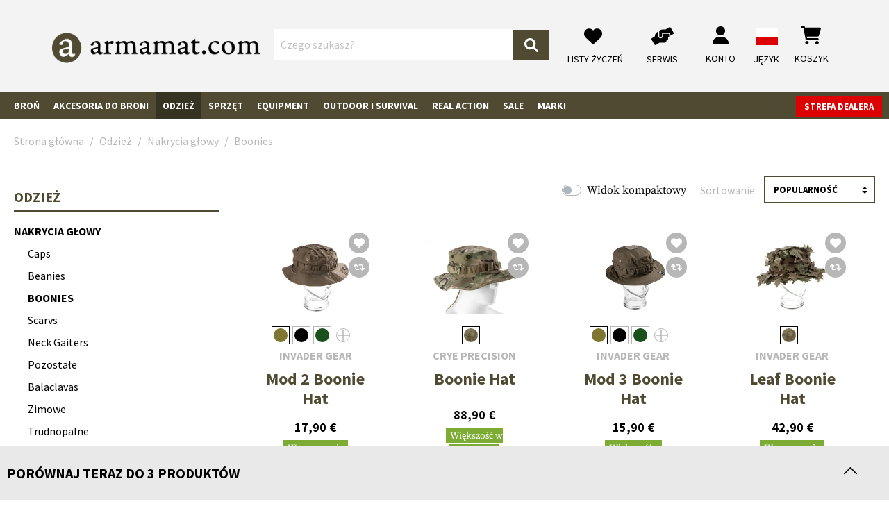

--- FILE ---
content_type: text/html; charset=UTF-8
request_url: https://www.armamat.pl/pl-pl/c/boonies/
body_size: 80508
content:
<!DOCTYPE html><html lang="pl-PL" itemscope="itemscope" itemtype="https://schema.org/WebPage"><head><meta charset="utf-8"><meta name="viewport" content="width=device-width, initial-scale=1, shrink-to-fit=no"><meta name="author" content=""/><meta name="robots" content="index, follow"/><meta name="revisit-after" content="15 days"/><meta name="keywords" content=""/><meta name="description" content=""/><meta property="og:url" content="https://www.armamat.pl/pl-pl/c/boonies/"/><meta property="og:type" content="website"/><meta property="og:site_name" content="Armamat"/><meta property="og:title" content="Nakrycia głowy - Boonies - kupić teraz - Armamat"/><meta property="og:description" content=""/><meta property="og:image" content="https://res.cloudinary.com/tmh-trading-gmbh/image/private/s--XVLx0VLz--/webshop/media/19/65/54/1665501166/armamat-logo.png?_a=AAFIKBs"/><meta name="twitter:card" content="summary"/><meta name="twitter:site" content="Armamat"/><meta name="twitter:title" content="Nakrycia głowy - Boonies - kupić teraz - Armamat"/><meta name="twitter:description" content=""/><meta name="twitter:image" content="https://res.cloudinary.com/tmh-trading-gmbh/image/private/s--XVLx0VLz--/webshop/media/19/65/54/1665501166/armamat-logo.png?_a=AAFIKBs"/><meta itemprop="copyrightHolder" content="Armamat"/><meta itemprop="copyrightYear" content=""/><meta itemprop="isFamilyFriendly" content="false"/><meta itemprop="image" content="https://res.cloudinary.com/tmh-trading-gmbh/image/private/s--XVLx0VLz--/webshop/media/19/65/54/1665501166/armamat-logo.png?_a=AAFIKBs"/><link rel="alternate" hreflang="de-AT" href="https://www.armamat.at/de-at/c/boonies/" /><link rel="alternate" hreflang="de-DE" href="https://www.armamat.de/de-de/c/boonies/" /><link rel="alternate" hreflang="pl-PL" href="https://www.armamat.pl/pl-pl/c/boonies/" /><link rel="alternate" hreflang="en-GB" href="https://www.armamat.co.uk/en-gb/c/boonies/" /><link rel="alternate" hreflang="x-default" href="https://www.armamat.com/en/c/boonies/" /><link rel="alternate" hreflang="en" href="https://www.armamat.com/en/c/boonies/" /><link rel="alternate" hreflang="en-ES" href="https://www.armamat.es/en/c/boonies/" /><link rel="alternate" hreflang="en-IT" href="https://www.armamat.it/en/c/boonies/" /><link rel="alternate" hreflang="fr-FR" href="https://www.armamat.fr/fr-fr/c/boonies/" /><link rel="alternate" hreflang="de-CH" href="https://www.armamat.ch/de-ch/c/boonies/" /><link rel="alternate" hreflang="en-CH" href="https://www.armamat.ch/en-ch/c/boonies/" /><link rel="alternate" hreflang="fr-CH" href="https://www.armamat.ch/fr-ch/c/boonies/" /><link rel="shortcut icon" href="https://res.cloudinary.com/tmh-trading-gmbh/image/private/s--3oBZ_e1e--/webshop/media/b1/4d/10/1646820097/favicon_armamat.ico?_a=AAFIKBs"><link rel="canonical" href="https://www.armamat.pl/pl-pl/c/boonies/" /><title itemprop="name">Nakrycia głowy - Boonies - kupić teraz - Armamat</title><link rel="stylesheet" href="https://cdn.armamat.pl/theme/45d6c371f437f4675f2ea4e3ae75f91f/css/all.css?1764679959984339"> <script>window.sentryConfig={environment:'prod',release:'cf8ae13be-20251202134049',dsn:'https://11ac40cf37014979b2f617440dd05771@sentry.vonaffenfels.de/20',sampleRate:0,ignoreErrors:["Cannot read properties of null (reading 'setOptions')"],};window.features={"V6_5_0_0":false,"v6.5.0.0":false,"PERFORMANCE_TWEAKS":true,"performance.tweaks":true,"FEATURE_NEXT_1797":false,"feature.next.1797":false,"FEATURE_NEXT_16710":false,"feature.next.16710":false,"FEATURE_NEXT_13810":false,"feature.next.13810":false,"FEATURE_NEXT_13250":false,"feature.next.13250":false,"FEATURE_NEXT_17276":false,"feature.next.17276":false,"FEATURE_NEXT_16151":true,"feature.next.16151":true,"FEATURE_NEXT_16155":false,"feature.next.16155":false,"FEATURE_NEXT_19501":false,"feature.next.19501":false,"FEATURE_NEXT_15053":false,"feature.next.15053":false,"FEATURE_NEXT_18215":false,"feature.next.18215":false,"FEATURE_NEXT_15815":false,"feature.next.15815":false,"FEATURE_NEXT_14699":true,"feature.next.14699":true,"FEATURE_NEXT_15707":false,"feature.next.15707":false,"FEATURE_NEXT_14360":false,"feature.next.14360":false,"FEATURE_NEXT_15172":false,"feature.next.15172":false,"FEATURE_NEXT_14001":false,"feature.next.14001":false,"FEATURE_NEXT_7739":false,"feature.next.7739":false,"FEATURE_NEXT_16200":false,"feature.next.16200":false,"FEATURE_NEXT_13410":true,"feature.next.13410":true,"FEATURE_NEXT_15917":true,"feature.next.15917":true,"FEATURE_NEXT_15957":false,"feature.next.15957":false,"FEATURE_NEXT_13601":false,"feature.next.13601":false,"FEATURE_NEXT_16992":false,"feature.next.16992":false,"FEATURE_NEXT_7530":false,"feature.next.7530":false,"FEATURE_NEXT_16824":false,"feature.next.16824":false,"FEATURE_NEXT_16271":false,"feature.next.16271":false,"FEATURE_NEXT_15381":false,"feature.next.15381":false,"FEATURE_NEXT_17275":false,"feature.next.17275":false,"FEATURE_NEXT_17016":false,"feature.next.17016":false,"FEATURE_NEXT_16236":false,"feature.next.16236":false,"FEATURE_NEXT_16640":false,"feature.next.16640":false,"FEATURE_NEXT_17858":false,"feature.next.17858":false,"FEATURE_NEXT_6758":false,"feature.next.6758":false,"FEATURE_NEXT_19048":false,"feature.next.19048":false,"FEATURE_NEXT_19822":false,"feature.next.19822":false,"FEATURE_NEXT_18129":false,"feature.next.18129":false,"FEATURE_NEXT_19163":false,"feature.next.19163":false,"FEATURE_NEXT_18187":false,"feature.next.18187":false,"FEATURE_NEXT_17978":false,"feature.next.17978":false,"FEATURE_NEXT_11634":false,"feature.next.11634":false,"FEATURE_NEXT_21547":false,"feature.next.21547":false,"FEATURE_NEXT_22900":false,"feature.next.22900":false};window.cloudName='tmh-trading-gmbh';window.swStorefrontUrl='https://www.armamat.pl/pl-pl';window.ga4customScript=`!function(){"use strict";function l(e){for(var t=e,r=0,n=document.cookie.split(";");r<n.length;r++){var o=n[r].split("=");if(o[0].trim()===t)return o[1]}}function s(e){return localStorage.getItem(e)}function u(e){return window[e]}function A(e,t){e=document.querySelector(e);return t?null==e?void 0:e.getAttribute(t):null==e?void 0:e.textContent}var e=window,t=document,r="script",n="dataLayer",o="https://" + window.location.host.replace("www.", "sst."),a="",i="qpwowulmf",c="dabzup8=aWQ9R1RNLUs0UFFDTlIy&page=1",g="stapeUserId",v="",E="",d=!1;try{var d=!!g&&(m=navigator.userAgent,!!(m=new RegExp("Version/([0-9._]+)(.*Mobile)?.*Safari.*").exec(m)))&&16.4<=parseFloat(m[1]),f="stapeUserId"===g,I=d&&!f?function(e,t,r){void 0===t&&(t="");var n={cookie:l,localStorage:s,jsVariable:u,cssSelector:A},t=Array.isArray(t)?t:[t];if(e&&n[e])for(var o=n[e],a=0,i=t;a<i.length;a++){var c=i[a],c=r?o(c,r):o(c);if(c)return c}else console.warn("invalid uid source",e)}(g,v,E):void 0;d=d&&(!!I||f)}catch(e){console.error(e)}var m=e,g=(m[n]=m[n]||[],m[n].push({"gtm.start":(new Date).getTime(),event:"gtm.js"}),t.getElementsByTagName(r)[0]),v=I?"&bi="+encodeURIComponent(I):"",E=t.createElement(r),f=(d&&(i=8<i.length?i.replace(/([a-z]{8}$)/,"kp$1"):"kp"+i),!d&&a?a:o);E.async=!0,E.src=f+"/"+i+".js?"+c+v,null!=(e=g.parentNode)&&e.insertBefore(E,g)}();`;window.useDefaultCookieConsent=true;window.activeNavigationId='6b2d65ec613c4cf28767a20bf40bed27';window.router={'frontend.cart.offcanvas':'/pl-pl/checkout/offcanvas','frontend.cookie.offcanvas':'/pl-pl/cookie/offcanvas','frontend.checkout.finish.page':'/pl-pl/cf/finish/','frontend.checkout.info':'/pl-pl/widgets/checkout/info','frontend.menu.offcanvas':'/pl-pl/widgets/menu/offcanvas','frontend.cms.page':'/pl-pl/widgets/cms','frontend.cms.navigation.page':'/pl-pl/widgets/cms/navigation','frontend.account.addressbook':'/pl-pl/widgets/account/address-book','frontend.csrf.generateToken':'/pl-pl/csrf/generate','frontend.country.country-data':'/pl-pl/country/country-state-data','frontend.store-api.proxy':'/pl-pl/_proxy/store-api',};window.storeApiProxyToken='3a874a08efbe5.zIrPHfK4wu5-QHCLu7ttNaPfz41vB9cUbt86JvR8S4g.udv3Vd_0k90MeUf91osXYvuPiNsFTLRiHJBIfJofAMGU6YcppOmTlxkZKQ';window.salesChannelId='bbb04e92476c46fda567b7deecc03dd7';window.breakpoints={"xs":0,"sm":576,"md":768,"lg":992,"xl":1200};window.csrf={'enabled':'1','mode':'twig'};</script> <link rel="preload" as="image" imagesrcset="https://res.cloudinary.com/tmh-trading-gmbh/private_images/s--YJhw-8yI--/c_fit,h_200,w_450/f_auto/q_auto/webshop/media/af/73/a2/1703168184/111914202_1/invader_gear_mod_2_boonie_hat?_a=AAFIKBs 1x, https://res.cloudinary.com/tmh-trading-gmbh/private_images/s--EKN3XlCT--/c_fit,h_200,w_450/dpr_2/f_auto/q_auto/webshop/media/af/73/a2/1703168184/111914202_1/invader_gear_mod_2_boonie_hat?_a=AAFIKBs 2x" media="(min-width: 1200px)"/><link rel="preload" as="image" imagesrcset="https://res.cloudinary.com/tmh-trading-gmbh/private_images/s--ooJPDein--/c_fit,h_500,w_500/f_auto/q_auto/webshop/media/af/73/a2/1703168184/111914202_1/invader_gear_mod_2_boonie_hat?_a=AAFIKBs 1x, https://res.cloudinary.com/tmh-trading-gmbh/private_images/s--d2GaBI1S--/c_fit,h_500,w_500/dpr_2/f_auto/q_auto/webshop/media/af/73/a2/1703168184/111914202_1/invader_gear_mod_2_boonie_hat?_a=AAFIKBs 2x" media="(min-width: 992px) and (max-width: 1199.9px)"/><link rel="preload" as="image" imagesrcset="https://res.cloudinary.com/tmh-trading-gmbh/private_images/s--PaqSssSs--/c_fit,h_400,w_400/f_auto/q_auto/webshop/media/af/73/a2/1703168184/111914202_1/invader_gear_mod_2_boonie_hat?_a=AAFIKBs 1x, https://res.cloudinary.com/tmh-trading-gmbh/private_images/s--Bc69hre5--/c_fit,h_400,w_400/dpr_2/f_auto/q_auto/webshop/media/af/73/a2/1703168184/111914202_1/invader_gear_mod_2_boonie_hat?_a=AAFIKBs 2x" media="(min-width: 768px) and (max-width: 991.9px)"/><link rel="preload" as="image" imagesrcset="https://res.cloudinary.com/tmh-trading-gmbh/private_images/s--r-rbdxeN--/c_fit,h_300,w_300/f_auto/q_auto/webshop/media/af/73/a2/1703168184/111914202_1/invader_gear_mod_2_boonie_hat?_a=AAFIKBs 1x, https://res.cloudinary.com/tmh-trading-gmbh/private_images/s--C1hgjyjd--/c_fit,h_300,w_300/dpr_2/f_auto/q_auto/webshop/media/af/73/a2/1703168184/111914202_1/invader_gear_mod_2_boonie_hat?_a=AAFIKBs 2x" media="(min-width: 576px) and (max-width: 767.9px)"/><link rel="preload" as="image" imagesrcset="https://res.cloudinary.com/tmh-trading-gmbh/private_images/s--HM6VMwzH--/c_fit,h_200,w_200/f_auto/q_auto/webshop/media/af/73/a2/1703168184/111914202_1/invader_gear_mod_2_boonie_hat?_a=AAFIKBs 1x, https://res.cloudinary.com/tmh-trading-gmbh/private_images/s--wXuJlKc8--/c_fit,h_200,w_200/dpr_2/f_auto/q_auto/webshop/media/af/73/a2/1703168184/111914202_1/invader_gear_mod_2_boonie_hat?_a=AAFIKBs 2x" media="(min-width: 0px) and (max-width: 575.9px)"/><script > window.ga4CustomUrl =''; </script><script > window.googleAnalyticsEnabled = false; window.googleAdsEnabled = false; window.ga4Enabled = false; window.googleTagEnabled = false; window.metaAdsEnabled = false; window.microsoftAdsEnabled = false; window.pinterestAdsEnabled = false; window.tiktokAdsEnabled = false; window.ga4CookieConfig ='standardCookies'; window.generateLeadValue ='1'; window.ga4Currency ='EUR'; </script><script > window.ga4TagId =''; window.dataLayer = window.dataLayer || []; window.googleTagEnabled = true; window.ga4Enabled = true; window.ga4controllerName ='navigation'; window.ga4controllerAction ='index'; window.ga4activeNavigationId ='6b2d65ec613c4cf28767a20bf40bed27'; window.ga4activeNavigationName =''; window.ga4affiliation ='Armamat'; window.ga4salesChannelName ='Armamat'; window.ga4salesChannelId ='bbb04e92476c46fda567b7deecc03dd7'; if (localStorage.getItem("ga4UserId")) window.ga4UserId = localStorage.getItem("ga4UserId"); if (localStorage.getItem("ga4CustomerLifetimeValue")) window.ga4CustomerLifetimeValue = localStorage.getItem("ga4CustomerLifetimeValue"); if (localStorage.getItem("ga4CustomerOrderCount")) window.ga4CustomerOrderCount = localStorage.getItem("ga4CustomerOrderCount"); window.ga4upCoupon = false; window.ga4gpCoupon = false; window.customTagManager = true; window.ga4AdvancedConsentMode = false; window.ga4ActiveConsentMode = true; window.metaAdsEnabled = true; window.microsoftAdsEnabled = true; window.pinterestAdsEnabled = true; window.tiktokAdsEnabled = true; </script><script > window.googleAnalyticsEnabled = true; </script><script > window.ga4Guest = false; </script><script > window.ga4UserLoggedIn = false; if (localStorage.getItem("loginSent")) localStorage.removeItem("loginSent"); if (localStorage.getItem("signUpSent")) localStorage.removeItem("signUpSent"); </script><script > window.ga4Product = {}; </script><script > window.ga4Product['45a5505450174f528bac8c2a8c0fd436'] = { item_id: '11191420235', item_name: 'Mod 2 Boonie Hat', item_variant: 'Kolor Ranger Green - Rozmiar L ', item_brand: 'Invader Gear', currency: 'EUR', price: '17.9', extra: { minPurchase: '1', shopware_id: '45a5505450174f528bac8c2a8c0fd436', realPrice: '17.9', item_startPrice: '17.9', item_hasGraduatedPrice: '1', taxRate: '20', cheapest: '17.9', parentId: 'e9e170d0fb8a4899a682cdfc190c8fce' } }; window.ga4Product['45a5505450174f528bac8c2a8c0fd436']['item_list_id'] ='6b2d65ec613c4cf28767a20bf40bed27'; window.ga4Product['45a5505450174f528bac8c2a8c0fd436']['item_list_name'] =''; window.ga4Product['45a5505450174f528bac8c2a8c0fd436']['item_category'] ='Armamat'; window.ga4Product['45a5505450174f528bac8c2a8c0fd436']['item_category2'] ='Odzież'; window.ga4Product['45a5505450174f528bac8c2a8c0fd436']['item_category3'] ='Nakrycia głowy'; window.ga4Product['45a5505450174f528bac8c2a8c0fd436']['item_category4'] ='Boonies'; </script><script > window.ga4Product['212950e23905449187852f4648a5ea36'] = { item_id: '12431575169', item_name: 'Boonie Hat', item_variant: 'Kolor Multicam - Rozmiar 7.75 ', item_brand: 'Crye Precision', currency: 'EUR', price: '88.9', extra: { minPurchase: '1', shopware_id: '212950e23905449187852f4648a5ea36', realPrice: '88.9', item_startPrice: '88.9', item_hasGraduatedPrice: '1', taxRate: '20', cheapest: '88.9', parentId: 'c017979fd8834445b042f7522b21f374' } }; window.ga4Product['212950e23905449187852f4648a5ea36']['item_list_id'] ='6b2d65ec613c4cf28767a20bf40bed27'; window.ga4Product['212950e23905449187852f4648a5ea36']['item_list_name'] =''; window.ga4Product['212950e23905449187852f4648a5ea36']['item_category'] ='Armamat'; window.ga4Product['212950e23905449187852f4648a5ea36']['item_category2'] ='Odzież'; window.ga4Product['212950e23905449187852f4648a5ea36']['item_category3'] ='Nakrycia głowy'; window.ga4Product['212950e23905449187852f4648a5ea36']['item_category4'] ='Boonies'; </script><script > window.ga4Product['4a2f3c97c8f340cead57a30ca194c51d'] = { item_id: '11191520225', item_name: 'Mod 3 Boonie Hat', item_variant: 'Kolor Ranger Green - Rozmiar S ', item_brand: 'Invader Gear', currency: 'EUR', price: '15.9', extra: { minPurchase: '1', shopware_id: '4a2f3c97c8f340cead57a30ca194c51d', realPrice: '15.9', item_startPrice: '15.9', item_hasGraduatedPrice: '1', taxRate: '20', cheapest: '15.9', parentId: '04d79f9258bd4cd381ac3f7ddb95e761' } }; window.ga4Product['4a2f3c97c8f340cead57a30ca194c51d']['item_list_id'] ='6b2d65ec613c4cf28767a20bf40bed27'; window.ga4Product['4a2f3c97c8f340cead57a30ca194c51d']['item_list_name'] =''; window.ga4Product['4a2f3c97c8f340cead57a30ca194c51d']['item_category'] ='Armamat'; window.ga4Product['4a2f3c97c8f340cead57a30ca194c51d']['item_category2'] ='Odzież'; window.ga4Product['4a2f3c97c8f340cead57a30ca194c51d']['item_category3'] ='Nakrycia głowy'; window.ga4Product['4a2f3c97c8f340cead57a30ca194c51d']['item_category4'] ='Boonies'; </script><script > window.ga4Product['02623bd05bff4e21bc5a297e936572ff'] = { item_id: '12645475135', item_name: 'Leaf Boonie Hat', item_variant: 'Kolor Multicam - Rozmiar L ', item_brand: 'Invader Gear', currency: 'EUR', price: '42.9', extra: { minPurchase: '1', shopware_id: '02623bd05bff4e21bc5a297e936572ff', realPrice: '42.9', item_startPrice: '42.9', item_hasGraduatedPrice: '1', taxRate: '20', cheapest: '42.9', parentId: '65f7b329164e465c8db106c3eac4ded9' } }; window.ga4Product['02623bd05bff4e21bc5a297e936572ff']['item_list_id'] ='6b2d65ec613c4cf28767a20bf40bed27'; window.ga4Product['02623bd05bff4e21bc5a297e936572ff']['item_list_name'] =''; window.ga4Product['02623bd05bff4e21bc5a297e936572ff']['item_category'] ='Armamat'; window.ga4Product['02623bd05bff4e21bc5a297e936572ff']['item_category2'] ='Odzież'; window.ga4Product['02623bd05bff4e21bc5a297e936572ff']['item_category3'] ='Nakrycia głowy'; window.ga4Product['02623bd05bff4e21bc5a297e936572ff']['item_category4'] ='Boonies'; </script><script > window.ga4Product['179bd46ee93f4d1dad149649ed46d36e'] = { item_id: '12645375125', item_name: 'Mod 2 Boonie Hat', item_variant: 'Kolor Multicam - Rozmiar S ', item_brand: 'Invader Gear', currency: 'EUR', price: '24.9', extra: { minPurchase: '1', shopware_id: '179bd46ee93f4d1dad149649ed46d36e', realPrice: '24.9', item_startPrice: '24.9', item_hasGraduatedPrice: '1', taxRate: '20', cheapest: '24.9', parentId: 'aa6d84994b4545779ca6a18fc26b78e1' } }; window.ga4Product['179bd46ee93f4d1dad149649ed46d36e']['item_list_id'] ='6b2d65ec613c4cf28767a20bf40bed27'; window.ga4Product['179bd46ee93f4d1dad149649ed46d36e']['item_list_name'] =''; window.ga4Product['179bd46ee93f4d1dad149649ed46d36e']['item_category'] ='Armamat'; window.ga4Product['179bd46ee93f4d1dad149649ed46d36e']['item_category2'] ='Odzież'; window.ga4Product['179bd46ee93f4d1dad149649ed46d36e']['item_category3'] ='Nakrycia głowy'; window.ga4Product['179bd46ee93f4d1dad149649ed46d36e']['item_category4'] ='Boonies'; </script><script > window.ga4Product['0d5c989754c540da82a1ec6b686656d4'] = { item_id: '11191779825', item_name: 'Leaf Boonie Hat', item_variant: 'Kolor Flecktarn - Rozmiar S ', item_brand: 'Invader Gear', currency: 'EUR', price: '29.9', extra: { minPurchase: '1', shopware_id: '0d5c989754c540da82a1ec6b686656d4', realPrice: '29.9', item_startPrice: '29.9', item_hasGraduatedPrice: '1', taxRate: '20', cheapest: '29.9', parentId: 'b98c9b5560bd4662aa1998fea646938a' } }; window.ga4Product['0d5c989754c540da82a1ec6b686656d4']['item_list_id'] ='6b2d65ec613c4cf28767a20bf40bed27'; window.ga4Product['0d5c989754c540da82a1ec6b686656d4']['item_list_name'] =''; window.ga4Product['0d5c989754c540da82a1ec6b686656d4']['item_category'] ='Armamat'; window.ga4Product['0d5c989754c540da82a1ec6b686656d4']['item_category2'] ='Odzież'; window.ga4Product['0d5c989754c540da82a1ec6b686656d4']['item_category3'] ='Nakrycia głowy'; window.ga4Product['0d5c989754c540da82a1ec6b686656d4']['item_category4'] ='Boonies'; </script><script > window.ga4Product['230d50cd13134dcbbda8f2ba76687a56'] = { item_id: '12057275135', item_name: 'Boonie Hat', item_variant: 'Kolor Multicam - Rozmiar L ', item_brand: 'Clawgear', currency: 'EUR', price: '34.9', extra: { minPurchase: '1', shopware_id: '230d50cd13134dcbbda8f2ba76687a56', realPrice: '34.9', item_startPrice: '34.9', item_hasGraduatedPrice: '1', taxRate: '20', cheapest: '34.9', parentId: '65107ca866224e5e9801a260504156f5' } }; window.ga4Product['230d50cd13134dcbbda8f2ba76687a56']['item_list_id'] ='6b2d65ec613c4cf28767a20bf40bed27'; window.ga4Product['230d50cd13134dcbbda8f2ba76687a56']['item_list_name'] =''; window.ga4Product['230d50cd13134dcbbda8f2ba76687a56']['item_category'] ='Armamat'; window.ga4Product['230d50cd13134dcbbda8f2ba76687a56']['item_category2'] ='Odzież'; window.ga4Product['230d50cd13134dcbbda8f2ba76687a56']['item_category3'] ='Nakrycia głowy'; window.ga4Product['230d50cd13134dcbbda8f2ba76687a56']['item_category4'] ='Boonies'; </script><script > window.ga4Product['36cf85b6ca40432da67fb313b09af686'] = { item_id: '11094675135', item_name: 'Sniper Boonie Hat', item_variant: 'Kolor Multicam - Rozmiar L ', item_brand: 'Clawgear', currency: 'EUR', price: '79.99', extra: { minPurchase: '1', shopware_id: '36cf85b6ca40432da67fb313b09af686', realPrice: '79.99', item_startPrice: '79.99', item_hasGraduatedPrice: '1', taxRate: '20', cheapest: '79.99', parentId: 'a1dfe0e5b34d47b8993bad8d9915ca0a' } }; window.ga4Product['36cf85b6ca40432da67fb313b09af686']['item_list_id'] ='6b2d65ec613c4cf28767a20bf40bed27'; window.ga4Product['36cf85b6ca40432da67fb313b09af686']['item_list_name'] =''; window.ga4Product['36cf85b6ca40432da67fb313b09af686']['item_category'] ='Armamat'; window.ga4Product['36cf85b6ca40432da67fb313b09af686']['item_category2'] ='Odzież'; window.ga4Product['36cf85b6ca40432da67fb313b09af686']['item_category3'] ='Nakrycia głowy'; window.ga4Product['36cf85b6ca40432da67fb313b09af686']['item_category4'] ='Pozostałe'; </script><script > window.ga4Product['3400fddf72c14f188ae0c7bc5528e4bb'] = { item_id: '12645275135', item_name: 'Mod 3 Boonie Hat', item_variant: 'Kolor Multicam - Rozmiar L ', item_brand: 'Invader Gear', currency: 'EUR', price: '24.9', extra: { minPurchase: '1', shopware_id: '3400fddf72c14f188ae0c7bc5528e4bb', realPrice: '24.9', item_startPrice: '24.9', item_hasGraduatedPrice: '1', taxRate: '20', cheapest: '24.9', parentId: '75922858e3a14f26862d5f49e9968754' } }; window.ga4Product['3400fddf72c14f188ae0c7bc5528e4bb']['item_list_id'] ='6b2d65ec613c4cf28767a20bf40bed27'; window.ga4Product['3400fddf72c14f188ae0c7bc5528e4bb']['item_list_name'] =''; window.ga4Product['3400fddf72c14f188ae0c7bc5528e4bb']['item_category'] ='Armamat'; window.ga4Product['3400fddf72c14f188ae0c7bc5528e4bb']['item_category2'] ='Odzież'; window.ga4Product['3400fddf72c14f188ae0c7bc5528e4bb']['item_category3'] ='Nakrycia głowy'; window.ga4Product['3400fddf72c14f188ae0c7bc5528e4bb']['item_category4'] ='Boonies'; </script><script src="https://cdn.armamat.pl/theme/45d6c371f437f4675f2ea4e3ae75f91f/js/all.js?17646799591338694" defer></script><script src="https://cdn.armamat.pl/theme/45d6c371f437f4675f2ea4e3ae75f91f/js/vendor.js?1764679959548835" defer></script></head><body class="is-ctl-navigation is-act-index is-instance-eu"><header class="header-main fixed-top" data-small-sticky-header="true"><div class="container-fluid header-container" data-form-scroll-header="true"><div class="row align-items-center header-row"><div class="col-auto desktop-nav-toggle-col"> <button class="btn nav-main-toggle-btn header-actions-btn" type="button" aria-label="Menu"> <span class="icon icon-bars"><svg xmlns="http://www.w3.org/2000/svg" viewBox="0 0 448 512"><path d="M0 88C0 74.75 10.75 64 24 64H424C437.3 64 448 74.75 448 88C448 101.3 437.3 112 424 112H24C10.75 112 0 101.3 0 88zM0 248C0 234.7 10.75 224 24 224H424C437.3 224 448 234.7 448 248C448 261.3 437.3 272 424 272H24C10.75 272 0 261.3 0 248zM424 432H24C10.75 432 0 421.3 0 408C0 394.7 10.75 384 24 384H424C437.3 384 448 394.7 448 408C448 421.3 437.3 432 424 432z"/></svg></span> <span class="menu-label">Menu</span> </button> </div><div class="col-12 col-lg-auto header-logo-col"><div class="header-logo-main"><a class="header-logo-main-link" href="https://www.armamat.pl/" title="Przejdź do strony głównej"><picture title="Armamat" alt="Armamat Logo" data-thumbnail-sizes="{&quot;xl&quot;:{&quot;width&quot;:360,&quot;height&quot;:76,&quot;mode&quot;:&quot;fit&quot;},&quot;lg&quot;:{&quot;width&quot;:300,&quot;height&quot;:62,&quot;mode&quot;:&quot;fit&quot;},&quot;md&quot;:{&quot;width&quot;:300,&quot;height&quot;:62,&quot;mode&quot;:&quot;fit&quot;},&quot;sm&quot;:{&quot;width&quot;:300,&quot;height&quot;:62,&quot;mode&quot;:&quot;fit&quot;},&quot;xs&quot;:{&quot;width&quot;:300,&quot;height&quot;:62,&quot;mode&quot;:&quot;fit&quot;}}"><source srcset="https://res.cloudinary.com/tmh-trading-gmbh/image/private/s--jqgX0oRE--/c_fit,h_76,w_360/f_auto/q_auto/webshop/media/19/65/54/1665501166/armamat-logo?_a=AAFIKBs 1x, https://res.cloudinary.com/tmh-trading-gmbh/image/private/s--fwGtsyDr--/c_fit,h_76,w_360/dpr_2/f_auto/q_auto/webshop/media/19/65/54/1665501166/armamat-logo?_a=AAFIKBs 2x" media="(min-width: 1200px)"><source srcset="https://res.cloudinary.com/tmh-trading-gmbh/image/private/s--_Q9SZMCe--/c_fit,h_62,w_300/f_auto/q_auto/webshop/media/19/65/54/1665501166/armamat-logo?_a=AAFIKBs 1x, https://res.cloudinary.com/tmh-trading-gmbh/image/private/s--9Mc8qI_S--/c_fit,h_62,w_300/dpr_2/f_auto/q_auto/webshop/media/19/65/54/1665501166/armamat-logo?_a=AAFIKBs 2x" media="(min-width: 992px)"><source srcset="https://res.cloudinary.com/tmh-trading-gmbh/image/private/s--_Q9SZMCe--/c_fit,h_62,w_300/f_auto/q_auto/webshop/media/19/65/54/1665501166/armamat-logo?_a=AAFIKBs 1x, https://res.cloudinary.com/tmh-trading-gmbh/image/private/s--9Mc8qI_S--/c_fit,h_62,w_300/dpr_2/f_auto/q_auto/webshop/media/19/65/54/1665501166/armamat-logo?_a=AAFIKBs 2x" media="(min-width: 768px)"><source srcset="https://res.cloudinary.com/tmh-trading-gmbh/image/private/s--_Q9SZMCe--/c_fit,h_62,w_300/f_auto/q_auto/webshop/media/19/65/54/1665501166/armamat-logo?_a=AAFIKBs 1x, https://res.cloudinary.com/tmh-trading-gmbh/image/private/s--9Mc8qI_S--/c_fit,h_62,w_300/dpr_2/f_auto/q_auto/webshop/media/19/65/54/1665501166/armamat-logo?_a=AAFIKBs 2x" media="(min-width: 576px)"><source srcset="https://res.cloudinary.com/tmh-trading-gmbh/image/private/s--_Q9SZMCe--/c_fit,h_62,w_300/f_auto/q_auto/webshop/media/19/65/54/1665501166/armamat-logo?_a=AAFIKBs 1x, https://res.cloudinary.com/tmh-trading-gmbh/image/private/s--9Mc8qI_S--/c_fit,h_62,w_300/dpr_2/f_auto/q_auto/webshop/media/19/65/54/1665501166/armamat-logo?_a=AAFIKBs 2x" media="(min-width: 0px)"><img src="https://res.cloudinary.com/tmh-trading-gmbh/image/private/s--jqgX0oRE--/c_fit,h_76,w_360/f_auto/q_auto/webshop/media/19/65/54/1665501166/armamat-logo?_a=AAFIKBs" class="header-logo-picture"title="Armamat"alt="Armamat Logo" width="360" height="76"></picture></a></div></div><div class="col-12 order-2 col-xl order-xl-1 header-search-col"><div class="row"><div class="col"><div class="collapse" id="searchCollapse"><div class="header-search"><form action="/pl-pl/search" method="get" data-search-form="true" data-search-widget-options='{&quot;searchWidgetMinChars&quot;:3}' data-url="/pl-pl/suggest?search=" class="header-search-form"><div class="input-group"><input type="search" name="search" class="form-control header-search-input" autocomplete="off" autocapitalize="off" placeholder="Czego szukasz?" aria-label="Czego szukasz?" value=""><div class="input-group-append"> <button type="submit" class="btn header-search-btn" aria-label="Szukaj"> <span class="header-search-icon"> <span class="icon icon-magnifying-glass"><svg xmlns="http://www.w3.org/2000/svg" viewBox="0 0 512 512"><path d="M500.3 443.7l-119.7-119.7c27.22-40.41 40.65-90.9 33.46-144.7C401.8 87.79 326.8 13.32 235.2 1.723C99.01-15.51-15.51 99.01 1.724 235.2c11.6 91.64 86.08 166.7 177.6 178.9c53.8 7.189 104.3-6.236 144.7-33.46l119.7 119.7c15.62 15.62 40.95 15.62 56.57 0C515.9 484.7 515.9 459.3 500.3 443.7zM79.1 208c0-70.58 57.42-128 128-128s128 57.42 128 128c0 70.58-57.42 128-128 128S79.1 278.6 79.1 208z"/></svg></span> </span> </button> </div></div></form></div></div></div></div></div><div class="col-12 order-1 col-lg-auto order-xl-2 ml-auto header-actions-col"><div class="row no-gutters"><div class="col d-lg-none"><div class="menu-button"> <button class="btn nav-main-toggle-btn header-actions-btn" type="button" data-offcanvas-menu="true" aria-label="Menu"> <span class="icon icon-stack"><svg xmlns="http://www.w3.org/2000/svg" xmlns:xlink="http://www.w3.org/1999/xlink" width="24" height="24" viewBox="0 0 24 24"><defs><path d="M3 13c-.5523 0-1-.4477-1-1s.4477-1 1-1h18c.5523 0 1 .4477 1 1s-.4477 1-1 1H3zm0-7c-.5523 0-1-.4477-1-1s.4477-1 1-1h18c.5523 0 1 .4477 1 1s-.4477 1-1 1H3zm0 14c-.5523 0-1-.4477-1-1s.4477-1 1-1h18c.5523 0 1 .4477 1 1s-.4477 1-1 1H3z" id="icons-default-stack" /></defs><use xlink:href="#icons-default-stack" fill="#758CA3" fill-rule="evenodd" /></svg></span> <span class="menu-label"> Menu </span> </button> </div></div><div class="col-auto d-xl-none search-toggle-col"><div class="search-toggle"> <button class="btn header-actions-btn search-toggle-btn js-search-toggle-btn collapsed" type="button" data-toggle="collapse" data-target="#searchCollapse" aria-expanded="false" aria-controls="searchCollapse" aria-label="Szukaj"> <span class="icon icon-magnifying-glass"><svg xmlns="http://www.w3.org/2000/svg" viewBox="0 0 512 512"><path d="M500.3 443.7l-119.7-119.7c27.22-40.41 40.65-90.9 33.46-144.7C401.8 87.79 326.8 13.32 235.2 1.723C99.01-15.51-15.51 99.01 1.724 235.2c11.6 91.64 86.08 166.7 177.6 178.9c53.8 7.189 104.3-6.236 144.7-33.46l119.7 119.7c15.62 15.62 40.95 15.62 56.57 0C515.9 484.7 515.9 459.3 500.3 443.7zM79.1 208c0-70.58 57.42-128 128-128s128 57.42 128 128c0 70.58-57.42 128-128 128S79.1 278.6 79.1 208z"/></svg></span> <span class="menu-label"> Szukaj </span> </button> </div></div><div class="col-auto d-none d-lg-block"><a class="btn service-menu d-block text-center" href="/pl-pl/wishlist/index"> <span class="icon icon-heart"><svg xmlns="http://www.w3.org/2000/svg" viewBox="0 0 512 512"><path d="M0 190.9V185.1C0 115.2 50.52 55.58 119.4 44.1C164.1 36.51 211.4 51.37 244 84.02L256 96L267.1 84.02C300.6 51.37 347 36.51 392.6 44.1C461.5 55.58 512 115.2 512 185.1V190.9C512 232.4 494.8 272.1 464.4 300.4L283.7 469.1C276.2 476.1 266.3 480 256 480C245.7 480 235.8 476.1 228.3 469.1L47.59 300.4C17.23 272.1 .0003 232.4 .0003 190.9L0 190.9z"/></svg></span> <span class="menu-label"> Listy życzeń </span> </a></div><div class="col-auto"><div class="service-menu"><a class="btn d-block text-center" href="https://www.armamat.pl/pl-pl/i/obsluga-klienta/"> <span class="icon icon-handshake-angle"><svg xmlns="http://www.w3.org/2000/svg" viewBox="0 0 640 512"><path d="M488 191.1h-152l.0001 51.86c.0001 37.66-27.08 72-64.55 75.77c-43.09 4.333-79.45-29.42-79.45-71.63V126.4l-24.51 14.73C123.2 167.8 96.04 215.7 96.04 267.5L16.04 313.8c-15.25 8.751-20.63 28.38-11.75 43.63l80 138.6c8.875 15.25 28.5 20.5 43.75 11.75l103.4-59.75h136.6c35.25 0 64-28.75 64-64c26.51 0 48-21.49 48-48V288h8c13.25 0 24-10.75 24-24l.0001-48C512 202.7 501.3 191.1 488 191.1zM635.7 154.5l-79.95-138.6c-8.875-15.25-28.5-20.5-43.75-11.75l-103.4 59.75h-62.57c-37.85 0-74.93 10.61-107.1 30.63C229.7 100.4 224 110.6 224 121.6l-.0004 126.4c0 22.13 17.88 40 40 40c22.13 0 40-17.88 40-40V159.1h184c30.93 0 56 25.07 56 56v28.5l80-46.25C639.3 189.4 644.5 169.8 635.7 154.5z"/></svg></span> <span class="menu-label"> Serwis </span> </a></div></div><div class="col-auto"><div class="account-menu"><div class="dropdown"> <button class="btn account-menu-btn header-actions-btn" type="button" id="accountWidget" data-offcanvas-account-menu="true" data-toggle="dropdown" aria-haspopup="true" aria-expanded="false" aria-label="Moje konto" title="Moje konto"> <span class="icon icon-user"><svg xmlns="http://www.w3.org/2000/svg" viewBox="0 0 448 512"><path d="M224 256c70.7 0 128-57.31 128-128s-57.3-128-128-128C153.3 0 96 57.31 96 128S153.3 256 224 256zM274.7 304H173.3C77.61 304 0 381.6 0 477.3c0 19.14 15.52 34.67 34.66 34.67h378.7C432.5 512 448 496.5 448 477.3C448 381.6 370.4 304 274.7 304z"/></svg></span> <span class="menu-label"> Konto </span> </button> <div class="dropdown-menu dropdown-menu-right account-menu-dropdown js-account-menu-dropdown" aria-labelledby="accountWidget"> <button class="d-md-none btn offcanvas-close js-offcanvas-close sticky-top"> <span class="icon icon-x icon-sm"><svg xmlns="http://www.w3.org/2000/svg" xmlns:xlink="http://www.w3.org/1999/xlink" width="24" height="24" viewBox="0 0 24 24"><defs><path d="m10.5858 12-7.293-7.2929c-.3904-.3905-.3904-1.0237 0-1.4142.3906-.3905 1.0238-.3905 1.4143 0L12 10.5858l7.2929-7.293c.3905-.3904 1.0237-.3904 1.4142 0 .3905.3906.3905 1.0238 0 1.4143L13.4142 12l7.293 7.2929c.3904.3905.3904 1.0237 0 1.4142-.3906.3905-1.0238.3905-1.4143 0L12 13.4142l-7.2929 7.293c-.3905.3904-1.0237.3904-1.4142 0-.3905-.3906-.3905-1.0238 0-1.4143L10.5858 12z" id="icons-default-x" /></defs><use xlink:href="#icons-default-x" fill="#758CA3" fill-rule="evenodd" /></svg></span> Zamknij menu </button> <div class="offcanvas-content-container"><div class="account-menu"><div class="dropdown-header account-menu-header"> Logowanie klienta końcowego i sprzedawcy </div><form class="login-form" action="/pl-pl/account/login" method="post" data-form-csrf-handler="true" data-form-validation="true"><input type="hidden" name="_csrf_token" value="38532b4119a37614eacd43.9QzbF22x4qjjm047L0TeAUsDJX6SRrKG9hX1pF73vKY.uji-YQLG1P2B3jtfbnG6bHhPfDCkBYu-vy2j4Tex9-qlbb9zIf-L0KT6Fw"><input name="redirectTo" type="hidden" value="frontend.account.home.page"/><input name="redirectParameters[navigationId]" type="hidden" value="6b2d65ec613c4cf28767a20bf40bed27"><div class="account-menu-login"><div class="row mb-2"><div class="col-12 col-sm-10 col-md-8 no-gutters"><input type="email" class="form-control" name="username" placeholder="Adres e-mail" required></div></div><div class="row no-gutters mb-2"><div class="col-12 col-sm-10 col-md-8"><input type="password" name="password" class="form-control" placeholder="Hasło"></div><div class="col-12 col-md-4 mt-2 mt-md-0"> <button type="submit" title="Zaloguj się" class="btn btn-primary account-menu-login-button"> Login </button> </div></div><p> Zapomniałeś hasła? <a href="https://www.armamat.pl/pl-pl/account/recover">Kliknij tutaj</a> aby go zresetować. </p></div><div class="row"><div class="col-12 col-md-6"><div class="account-menu-customer"><div class="dropdown-header account-menu-header"> Rejestracja jako klient końcowy </div></div><p> Nie masz jeszcze konta? Zarejestruj się teraz. </p><a class="btn btn-primary account-menu-register-button" href="/pl-pl/account/login"> Zaloguj się </a></div><div class="col-12 col-md-6"><div class="account-menu-dealer"><div class="dropdown-header account-menu-header"> Konto dealera </div><p> Jeśli chciałbyś zostać dealerem, kliknij na poniższy przycisk, aby uzyskać wszystkie istotne informacje. </p><a class="btn btn-dealer account-menu-register-button" href="https://www.armamat.pl/pl-pl/c/strefa-dealera/"> Zostań dealerem </a></div></div></div></form></div></div></div></div></div></div><div class="col-auto"><div class="language-menu position-relative"><div class="col-auto" data-language-widget="true"><div class="languages-menu dropdown"> <button class="btn header-actions-btn dropdown-toggle" type="button" id="languagesDropdown-top-bar" aria-haspopup="true" aria-expanded="false"> <span class="top-bar-nav-text"> pl </span> <div title="Polish" class="top-bar-list-icon position-relative language-flag language-pl"></div> <span class="menu-label"> Język </span> </button> <div class="top-bar-list dropdown-menu dropdown-menu-right language-dropdown-menu" aria-labelledby="languagesDropdown-top-bar"><form method="post" action="/pl-pl/checkout/language" class="language-form" data-form-auto-submit="true"><input name="redirectTo" type="hidden" value="frontend.navigation.page"/><input name="redirectParameters[navigationId]" type="hidden" value="6b2d65ec613c4cf28767a20bf40bed27"><input type="hidden" name="_csrf_token" value="0d.QUWQCcxb2oVKqThkAOQfshIGm2XcmlA3KAJ4D1goypA.NnX1PIEBssomwVkHaq11839B6ynx3TVYbkMeYBdf_KYwP9dskwSL_zjTfQ"><div class="row"><div class="col-12"><div class="language-menu-language"><div class="dropdown-header language-menu-header"> Wybierz język </div></div></div><div class="row"><div class="top-bar-list-item dropdown-item" title=""> <label class="top-bar-list-label" for="top-bar-2fbb5fe2e29a4d70aa5854ce7ce3e20b"><input id="top-bar-2fbb5fe2e29a4d70aa5854ce7ce3e20b" class="top-bar-list-radio" value="2fbb5fe2e29a4d70aa5854ce7ce3e20b" name="languageId" type="radio"><div class="top-bar-list-icon language-flag language-de" title="German"></div> DE </label></div><div class="top-bar-list-item dropdown-item" title=""> <label class="top-bar-list-label" for="top-bar-e0a910e12d9e4172841d92aed3621e5d"><input id="top-bar-e0a910e12d9e4172841d92aed3621e5d" class="top-bar-list-radio" value="e0a910e12d9e4172841d92aed3621e5d" name="languageId" type="radio"><div class="top-bar-list-icon language-flag language-en" title="English"></div> EN </label></div><div class="top-bar-list-item dropdown-item" title=""> <label class="top-bar-list-label" for="top-bar-e46747227c6044b1b63e1613ad8b40a0"><input id="top-bar-e46747227c6044b1b63e1613ad8b40a0" class="top-bar-list-radio" value="e46747227c6044b1b63e1613ad8b40a0" name="languageId" type="radio"><div class="top-bar-list-icon language-flag language-fr" title="French"></div> FR </label></div><div class="top-bar-list-item dropdown-item item-checked" title=""> <label class="top-bar-list-label" for="top-bar-c158e081f2174ffebbd44362225e917e"><input id="top-bar-c158e081f2174ffebbd44362225e917e" class="top-bar-list-radio" value="c158e081f2174ffebbd44362225e917e" name="languageId" type="radio" checked><div class="top-bar-list-icon language-flag language-pl" title="Polish"></div> PL </label></div></div></div></form><form method="post" action="/pl-pl/checkout/language" class="language-form" data-form-auto-submit="true"><input name="languageId" type="hidden" value="c158e081f2174ffebbd44362225e917e"><input name="redirectTo" type="hidden" value="frontend.navigation.page"/><input name="redirectParameters[navigationId]" type="hidden" value="6b2d65ec613c4cf28767a20bf40bed27"><input type="hidden" name="_csrf_token" value="0d.QUWQCcxb2oVKqThkAOQfshIGm2XcmlA3KAJ4D1goypA.NnX1PIEBssomwVkHaq11839B6ynx3TVYbkMeYBdf_KYwP9dskwSL_zjTfQ"><div class="row"><div class="col-12"><div class="language-menu-location"><div class="dropdown-header language-menu-header"> Wybierz miejsce </div><select name="countryId" class="sorting custom-select language-widget-country-select"><option value="c9b64b906abf417292bc8efdd4ab08e3"> Austria </option><option value="9cdf07ff2dad426a9b8c4c474bb6a31f"> Belgia </option><option value="795701ace79e4a09a87b38bb529e5c00"> Bośnia i Hercegowina </option><option value="baf96cb0830b4e6989196cad3ca4c773"> Bułgaria </option><option value="44696ca640ea475b9794146967ec5412"> Chorwacja </option><option value="716f47a4c19e4ec9abc85246cb29e489"> Cypr </option><option value="c7648b902809428d917df558a1ce2fe3"> Czechy </option><option value="3456cf3b9fe043ca9faac2164571cf1d"> Dania </option><option value="f68e083658c44b928c8b0019029196ca"> Estonia </option><option value="db4c24cbcdd34b829a42dc0cf09808ff"> Finlandia </option><option value="1d84ef434e264cb0ad02c25f70026310"> Francja </option><option value="d9626dd121a34fe586623e9ee77299c2"> Grecja </option><option value="7cae0be536df4e9394e8521a5d5f860d"> Hiszpania </option><option value="d24994313b724e0d94690452011f5eaf"> Hiszpania (Wyspy Kanaryjskie) </option><option value="99cc13d178df4788b28915e6889f3163"> Holandia </option><option value="29b72506937e415b9732a9bd7e414e31"> Irlandia </option><option value="f2f6d378e95d4827ae386a1047dcfb9d"> Irlandia Północna </option><option value="f32487e7aa8e48c5b79d88687462e01c"> Islandia </option><option value="2c62e7173e3f41529287e5c0d1ef61ad"> Izrael </option><option value="af8c3fa14b8045ca8b9ebcbc7e57a6a0"> Litwa </option><option value="99541b613a614f30858031a482bf307f"> Luksemburg </option><option value="6461e72ce42145b185a12e2dfda5a9fb"> Łotwa </option><option value="9c65004895b74d8194624d23b073c8ac"> Malta </option><option value="21047d8e19c1437a8fa1d5dbce67530c"> Niemcy </option><option value="d9795e8aa4434b908b556336c6b59ad5"> Norwegia </option><option value="1294c79f63484327b8db79c60f619790" selected> Polska </option><option value="642e836af2824b8187e9671769c40a94"> Portugalia </option><option value="07da2ccad4f54b58b55226bbc2d9edda"> Rumunia </option><option value="ffb788f145e746118d6328fc6f2b50a2"> San Marino </option><option value="663f179964ad449dbe8befbb08797eee"> Słowacja </option><option value="9b47c6004611456e95296832f2d0a792"> Słowenia </option><option value="b432521100f04d83bef0b662633b41e4"> Szwecja </option><option value="574ba46827404bca9b7f0c89a1c94482"> Ukraina </option><option value="cd1d01f8ab724baa97ab158124f00e16"> Węgry </option><option value="ac993acad2ad4a92b19274e0327a01d9"> Włochy </option><option value="77eb7a1682b342e9bfbf3fff6a4fbc8e"> Zjednoczone Królestwo </option></select></div></div><div class="col-12"><div role="alert" class="alert alert-light alert-has-icon"> <span class="icon icon-triangle-exclamation"><svg xmlns="http://www.w3.org/2000/svg" viewBox="0 0 512 512"><path d="M506.3 417l-213.3-364c-16.33-28-57.54-28-73.98 0l-213.2 364C-10.59 444.9 9.849 480 42.74 480h426.6C502.1 480 522.6 445 506.3 417zM232 168c0-13.25 10.75-24 24-24S280 154.8 280 168v128c0 13.25-10.75 24-23.1 24S232 309.3 232 296V168zM256 416c-17.36 0-31.44-14.08-31.44-31.44c0-17.36 14.07-31.44 31.44-31.44s31.44 14.08 31.44 31.44C287.4 401.9 273.4 416 256 416z"/></svg></span> <div class="alert-content-container"><div class="alert-content"> W przypadku zmiany lokalizacji mogą występować różne zakresy produktów ze względu na ograniczenia regionalne. </div></div></div></div></div></form></div></div></div></div></div><div class="col-auto"><div class="header-cart" data-mini-basket="true"><div class="dropdown"> <button class="btn header-cart-btn header-actions-btn" id="cartWidget" data-cart-widget="true" data-offcanvas-account-menu="true" data-account-menu-options='{&quot;dropdownMenuSelector&quot;:&quot;js-cart-menu-dropdown&quot;,&quot;additionalClass&quot;:&quot;cart-menu-offcanvas&quot;}' data-toggle="dropdown" aria-haspopup="true" aria-expanded="false" title="Koszyk" aria-label="Koszyk"> <span class="header-cart-icon"> <span class="icon icon-cart-shopping"><svg xmlns="http://www.w3.org/2000/svg" viewBox="0 0 576 512"><path d="M96 0C107.5 0 117.4 8.19 119.6 19.51L121.1 32H541.8C562.1 32 578.3 52.25 572.6 72.66L518.6 264.7C514.7 278.5 502.1 288 487.8 288H170.7L179.9 336H488C501.3 336 512 346.7 512 360C512 373.3 501.3 384 488 384H159.1C148.5 384 138.6 375.8 136.4 364.5L76.14 48H24C10.75 48 0 37.25 0 24C0 10.75 10.75 0 24 0H96zM128 464C128 437.5 149.5 416 176 416C202.5 416 224 437.5 224 464C224 490.5 202.5 512 176 512C149.5 512 128 490.5 128 464zM512 464C512 490.5 490.5 512 464 512C437.5 512 416 490.5 416 464C416 437.5 437.5 416 464 416C490.5 416 512 437.5 512 464z"/></svg></span> </span> <span class="menu-label"> Koszyk </span> </button> <div class="dropdown-menu dropdown-menu-right cart-menu-dropdown js-cart-menu-dropdown" aria-labelledby="cartWidget"> <button class="d-md-none btn offcanvas-close js-offcanvas-close sticky-top"> <span class="icon icon-x icon-sm"><svg xmlns="http://www.w3.org/2000/svg" xmlns:xlink="http://www.w3.org/1999/xlink" width="24" height="24" viewBox="0 0 24 24"><defs><path d="m10.5858 12-7.293-7.2929c-.3904-.3905-.3904-1.0237 0-1.4142.3906-.3905 1.0238-.3905 1.4143 0L12 10.5858l7.2929-7.293c.3905-.3904 1.0237-.3904 1.4142 0 .3905.3906.3905 1.0238 0 1.4143L13.4142 12l7.293 7.2929c.3904.3905.3904 1.0237 0 1.4142-.3906.3905-1.0238.3905-1.4143 0L12 13.4142l-7.2929 7.293c-.3905.3904-1.0237.3904-1.4142 0-.3905-.3906-.3905-1.0238 0-1.4143L10.5858 12z" id="icons-default-x" /></defs><use xlink:href="#icons-default-x" fill="#758CA3" fill-rule="evenodd" /></svg></span> Zamknij menu </button> <div class="offcanvas-content-container"></div></div></div></div></div></div></div></div></div></header><div class="nav-main"><div class="main-navigation" id="mainNavigation" data-flyout-menu="true" data-flyout-menu-options='{&quot;hasNestedFlyouts&quot;:true}'><div class="container"><nav class="nav main-navigation-menu" itemscope="itemscope" itemtype="http://schema.org/SiteNavigationElement"><div data-level="0" class="nav-link main-navigation-link" data-flyout-menu-trigger="be6b7bd2d8b647c999a4b149f41c01d0" title="Broń"><a class="main-navigation-link-text" href="https://www.armamat.pl/pl-pl/c/bron/">Broń</a><div data-level="0" class="submenu is-level-0" data-flyout-menu-id="be6b7bd2d8b647c999a4b149f41c01d0"><div data-level="1" class="nav-item nav-link is-level-0" data-flyout-menu-trigger="662cf94461794d20aded0016b4d285b5"><a href="https://www.armamat.pl/pl-pl/c/bron-karabiny-i-karabinki/" itemprop="url" title="Karabiny i Karabinki"> <span itemprop="name">Karabiny i Karabinki</span> </a> <span class="icon icon-arrow-right"><svg xmlns="http://www.w3.org/2000/svg" viewBox="0 0 448 512"><path d="M438.6 278.6l-160 160C272.4 444.9 264.2 448 256 448s-16.38-3.125-22.62-9.375c-12.5-12.5-12.5-32.75 0-45.25L338.8 288H32C14.33 288 .0016 273.7 .0016 256S14.33 224 32 224h306.8l-105.4-105.4c-12.5-12.5-12.5-32.75 0-45.25s32.75-12.5 45.25 0l160 160C451.1 245.9 451.1 266.1 438.6 278.6z"/></svg></span> <div data-level="1" class="submenu is-level-1" data-flyout-menu-id="662cf94461794d20aded0016b4d285b5"><div data-level="2" class="nav-item nav-link is-level-1" data-flyout-menu-trigger="ec2d645d723c47e6bd36c910bfe8cbed"><a href="https://www.armamat.pl/pl-pl/c/ak/" itemprop="url" title="AK"> <span itemprop="name">AK</span> </a></div><div data-level="2" class="nav-item nav-link is-level-1" data-flyout-menu-trigger="a562f5835d9f4cefaf5adb51fbe450cc"><a href="https://www.armamat.pl/pl-pl/c/ar/" itemprop="url" title="AR"> <span itemprop="name">AR</span> </a></div></div></div></div></div><div data-level="0" class="nav-link main-navigation-link" data-flyout-menu-trigger="4c869c22d19a41dbbca72ffea17bd4fa" title="Akcesoria do Broni"><a class="main-navigation-link-text" href="https://www.armamat.pl/pl-pl/c/akcesoria-do-broni/">Akcesoria do Broni</a><div data-level="0" class="submenu is-level-0" data-flyout-menu-id="4c869c22d19a41dbbca72ffea17bd4fa"><div data-level="1" class="nav-item nav-link is-level-0" data-flyout-menu-trigger="989fbbf5ce9948db957e88f35d24f6ba"><a href="https://www.armamat.pl/pl-pl/c/celowniki/" itemprop="url" title="Celowniki"> <span itemprop="name">Celowniki</span> </a> <span class="icon icon-arrow-right"><svg xmlns="http://www.w3.org/2000/svg" viewBox="0 0 448 512"><path d="M438.6 278.6l-160 160C272.4 444.9 264.2 448 256 448s-16.38-3.125-22.62-9.375c-12.5-12.5-12.5-32.75 0-45.25L338.8 288H32C14.33 288 .0016 273.7 .0016 256S14.33 224 32 224h306.8l-105.4-105.4c-12.5-12.5-12.5-32.75 0-45.25s32.75-12.5 45.25 0l160 160C451.1 245.9 451.1 266.1 438.6 278.6z"/></svg></span> <div data-level="1" class="submenu is-level-1" data-flyout-menu-id="989fbbf5ce9948db957e88f35d24f6ba"><div data-level="2" class="nav-item nav-link is-level-1" data-flyout-menu-trigger="8c5f9a99198a4dddb12b7ef973c74c07"><a href="https://www.armamat.pl/pl-pl/c/celowniki-kolimatorowe/" itemprop="url" title="Celowniki Kolimatorowe"> <span itemprop="name">Celowniki Kolimatorowe</span> </a> <span class="icon icon-arrow-right"><svg xmlns="http://www.w3.org/2000/svg" viewBox="0 0 448 512"><path d="M438.6 278.6l-160 160C272.4 444.9 264.2 448 256 448s-16.38-3.125-22.62-9.375c-12.5-12.5-12.5-32.75 0-45.25L338.8 288H32C14.33 288 .0016 273.7 .0016 256S14.33 224 32 224h306.8l-105.4-105.4c-12.5-12.5-12.5-32.75 0-45.25s32.75-12.5 45.25 0l160 160C451.1 245.9 451.1 266.1 438.6 278.6z"/></svg></span> <div data-level="2" class="submenu is-level-2" data-flyout-menu-id="8c5f9a99198a4dddb12b7ef973c74c07"><div data-level="3" class="nav-item nav-link is-level-2" data-flyout-menu-trigger="5fe8638180da4d5bb5664aa6c3b3c499"><a href="https://www.armamat.pl/pl-pl/c/red-dots/" itemprop="url" title="Red Dots"> <span itemprop="name">Red Dots</span> </a></div><div data-level="3" class="nav-item nav-link is-level-2" data-flyout-menu-trigger="e1d7cb0af50c4051b7ee653efe6d1463"><a href="https://www.armamat.pl/pl-pl/c/mounts-and-spacers/" itemprop="url" title="Mounts and Spacers"> <span itemprop="name">Mounts and Spacers</span> </a></div><div data-level="3" class="nav-item nav-link is-level-2" data-flyout-menu-trigger="63d6ad5b865e456dae05ef035277e01f"><a href="https://www.armamat.pl/pl-pl/c/adapter-plates/" itemprop="url" title="Adapter Plates"> <span itemprop="name">Adapter Plates</span> </a></div><div data-level="3" class="nav-item nav-link is-level-2" data-flyout-menu-trigger="2cdae3d4278c40448d18bd3e98a9a6b9"><a href="https://www.armamat.pl/pl-pl/c/flip-ups-and-covers/" itemprop="url" title="Flip-Ups and Covers"> <span itemprop="name">Flip-Ups and Covers</span> </a></div><div data-level="3" class="nav-item nav-link is-level-2" data-flyout-menu-trigger="6e962d609edb4e32940981fd2c8f7fb8"><a href="https://www.armamat.pl/pl-pl/c/kill-flash/" itemprop="url" title="Kill Flash"> <span itemprop="name">Kill Flash</span> </a></div><div data-level="3" class="nav-item nav-link is-level-2" data-flyout-menu-trigger="53112dede91842dab807196757746ba5"><a href="https://www.armamat.pl/pl-pl/c/celowniki-kolimatorowe-czesci-i-akcesoria/" itemprop="url" title="Części i Akcesoria"> <span itemprop="name">Części i Akcesoria</span> </a></div></div></div><div data-level="2" class="nav-item nav-link is-level-1" data-flyout-menu-trigger="d6f47545fd844b95aae4aaf2ca4aac1e"><a href="https://www.armamat.pl/pl-pl/c/lunety-celownicze/" itemprop="url" title="Lunety Celownicze"> <span itemprop="name">Lunety Celownicze</span> </a> <span class="icon icon-arrow-right"><svg xmlns="http://www.w3.org/2000/svg" viewBox="0 0 448 512"><path d="M438.6 278.6l-160 160C272.4 444.9 264.2 448 256 448s-16.38-3.125-22.62-9.375c-12.5-12.5-12.5-32.75 0-45.25L338.8 288H32C14.33 288 .0016 273.7 .0016 256S14.33 224 32 224h306.8l-105.4-105.4c-12.5-12.5-12.5-32.75 0-45.25s32.75-12.5 45.25 0l160 160C451.1 245.9 451.1 266.1 438.6 278.6z"/></svg></span> <div data-level="2" class="submenu is-level-2" data-flyout-menu-id="d6f47545fd844b95aae4aaf2ca4aac1e"><div data-level="3" class="nav-item nav-link is-level-2" data-flyout-menu-trigger="e684f8618a764aca8ae365e7b23051b4"><a href="https://www.armamat.pl/pl-pl/c/scopes/" itemprop="url" title="Scopes"> <span itemprop="name">Scopes</span> </a></div><div data-level="3" class="nav-item nav-link is-level-2" data-flyout-menu-trigger="0ad0292a35ec41b496cf8b0423006298"><a href="https://www.armamat.pl/pl-pl/c/lpvos/" itemprop="url" title="LPVOs"> <span itemprop="name">LPVOs</span> </a></div><div data-level="3" class="nav-item nav-link is-level-2" data-flyout-menu-trigger="9d7fa0cdd03a4631b56434ea0bc16759"><a href="https://www.armamat.pl/pl-pl/c/prism-scopes/" itemprop="url" title="Prism Scopes"> <span itemprop="name">Prism Scopes</span> </a></div><div data-level="3" class="nav-item nav-link is-level-2" data-flyout-menu-trigger="9770c9fd61004af4bda6fc770bf3068c"><a href="https://www.armamat.pl/pl-pl/c/digital-nightvision-scopes/" itemprop="url" title="Digital Nightvision Scopes"> <span itemprop="name">Digital Nightvision Scopes</span> </a></div><div data-level="3" class="nav-item nav-link is-level-2" data-flyout-menu-trigger="cb0228a08c07471ca25f41d77e552456"><a href="https://www.armamat.pl/pl-pl/c/thermal-riflescopes/" itemprop="url" title="Thermal Riflescopes"> <span itemprop="name">Thermal Riflescopes</span> </a></div><div data-level="3" class="nav-item nav-link is-level-2" data-flyout-menu-trigger="8d910e1c892249f4861c0e33460eac02"><a href="https://www.armamat.pl/pl-pl/c/cantilever-mounts/" itemprop="url" title="Cantilever Mounts"> <span itemprop="name">Cantilever Mounts</span> </a></div><div data-level="3" class="nav-item nav-link is-level-2" data-flyout-menu-trigger="9256511b69f64e65a6f40ad397efe9eb"><a href="https://www.armamat.pl/pl-pl/c/scope-rings/" itemprop="url" title="Scope Rings"> <span itemprop="name">Scope Rings</span> </a></div><div data-level="3" class="nav-item nav-link is-level-2" data-flyout-menu-trigger="ea091a22155e49de83626dc28e0be24a"><a href="https://www.armamat.pl/pl-pl/c/accessories/" itemprop="url" title="Accessories"> <span itemprop="name">Accessories</span> </a></div></div></div><div data-level="2" class="nav-item nav-link is-level-1" data-flyout-menu-trigger="b757fbaf946e47f18683dc62df650ed8"><a href="https://www.armamat.pl/pl-pl/c/magnifiers/" itemprop="url" title="Magnifiers"> <span itemprop="name">Magnifiers</span> </a> <span class="icon icon-arrow-right"><svg xmlns="http://www.w3.org/2000/svg" viewBox="0 0 448 512"><path d="M438.6 278.6l-160 160C272.4 444.9 264.2 448 256 448s-16.38-3.125-22.62-9.375c-12.5-12.5-12.5-32.75 0-45.25L338.8 288H32C14.33 288 .0016 273.7 .0016 256S14.33 224 32 224h306.8l-105.4-105.4c-12.5-12.5-12.5-32.75 0-45.25s32.75-12.5 45.25 0l160 160C451.1 245.9 451.1 266.1 438.6 278.6z"/></svg></span> <div data-level="2" class="submenu is-level-2" data-flyout-menu-id="b757fbaf946e47f18683dc62df650ed8"><div data-level="3" class="nav-item nav-link is-level-2" data-flyout-menu-trigger="625ef3eb5ea34e3f8a02244e416403bb"><a href="https://www.armamat.pl/pl-pl/c/powiekszalniki/" itemprop="url" title="Powiększalniki"> <span itemprop="name">Powiększalniki</span> </a></div><div data-level="3" class="nav-item nav-link is-level-2" data-flyout-menu-trigger="bd22d8af13024254993c15a23e4bac50"><a href="https://www.armamat.pl/pl-pl/c/magnifiers-mounts/" itemprop="url" title="Mounts"> <span itemprop="name">Mounts</span> </a></div></div></div><div data-level="2" class="nav-item nav-link is-level-1" data-flyout-menu-trigger="028dcb8b5e8346adb59981eea73f6319"><a href="https://www.armamat.pl/pl-pl/c/mechaniczne-przyrzady-celownicze/" itemprop="url" title="Mechaniczne Przyrządy Celownicze"> <span itemprop="name">Mechaniczne Przyrządy Celownicze</span> </a> <span class="icon icon-arrow-right"><svg xmlns="http://www.w3.org/2000/svg" viewBox="0 0 448 512"><path d="M438.6 278.6l-160 160C272.4 444.9 264.2 448 256 448s-16.38-3.125-22.62-9.375c-12.5-12.5-12.5-32.75 0-45.25L338.8 288H32C14.33 288 .0016 273.7 .0016 256S14.33 224 32 224h306.8l-105.4-105.4c-12.5-12.5-12.5-32.75 0-45.25s32.75-12.5 45.25 0l160 160C451.1 245.9 451.1 266.1 438.6 278.6z"/></svg></span> <div data-level="2" class="submenu is-level-2" data-flyout-menu-id="028dcb8b5e8346adb59981eea73f6319"><div data-level="3" class="nav-item nav-link is-level-2" data-flyout-menu-trigger="697e60753cf049c0889899011da4b2e2"><a href="https://www.armamat.pl/pl-pl/c/mechaniczne-przyrzady-celownicze-rifles/" itemprop="url" title="Rifles"> <span itemprop="name">Rifles</span> </a></div><div data-level="3" class="nav-item nav-link is-level-2" data-flyout-menu-trigger="544b108a88d44ba88ef93d662a30d858"><a href="https://www.armamat.pl/pl-pl/c/mechaniczne-przyrzady-celownicze-pistols/" itemprop="url" title="Pistols"> <span itemprop="name">Pistols</span> </a></div><div data-level="3" class="nav-item nav-link is-level-2" data-flyout-menu-trigger="0c93950c770c4f35baae14054ffe51a9"><a href="https://www.armamat.pl/pl-pl/c/mechaniczne-przyrzady-celownicze-shotguns/" itemprop="url" title="Shotguns"> <span itemprop="name">Shotguns</span> </a></div><div data-level="3" class="nav-item nav-link is-level-2" data-flyout-menu-trigger="bf7a91c7f5114772924dbf50dc45e9b6"><a href="https://www.armamat.pl/pl-pl/c/mechaniczne-przyrzady-celownicze-accessories/" itemprop="url" title="Accessories"> <span itemprop="name">Accessories</span> </a></div></div></div><div data-level="2" class="nav-item nav-link is-level-1" data-flyout-menu-trigger="7c6f32224b1d4f62b50a6963f1931f65"><a href="https://www.armamat.pl/pl-pl/c/boresights/" itemprop="url" title="Boresights"> <span itemprop="name">Boresights</span> </a></div><div data-level="2" class="nav-item nav-link is-level-1" data-flyout-menu-trigger="39c68292278d4aefb6968df520c93ef0"><a href="https://www.armamat.pl/pl-pl/c/czyszczenie-i-narzedzia/" itemprop="url" title="Czyszczenie i Narzędzia"> <span itemprop="name">Czyszczenie i Narzędzia</span> </a></div></div></div><div data-level="1" class="nav-item nav-link is-level-0" data-flyout-menu-trigger="5af480fc43894eea9c8d0a23a9ee7c09"><a href="https://www.armamat.pl/pl-pl/c/urzadzenia-wylotowe/" itemprop="url" title="Urządzenia Wylotowe"> <span itemprop="name">Urządzenia Wylotowe</span> </a> <span class="icon icon-arrow-right"><svg xmlns="http://www.w3.org/2000/svg" viewBox="0 0 448 512"><path d="M438.6 278.6l-160 160C272.4 444.9 264.2 448 256 448s-16.38-3.125-22.62-9.375c-12.5-12.5-12.5-32.75 0-45.25L338.8 288H32C14.33 288 .0016 273.7 .0016 256S14.33 224 32 224h306.8l-105.4-105.4c-12.5-12.5-12.5-32.75 0-45.25s32.75-12.5 45.25 0l160 160C451.1 245.9 451.1 266.1 438.6 278.6z"/></svg></span> <div data-level="1" class="submenu is-level-1" data-flyout-menu-id="5af480fc43894eea9c8d0a23a9ee7c09"><div data-level="2" class="nav-item nav-link is-level-1" data-flyout-menu-trigger="254776019e8e4eff9d979ba7dc06a47b"><a href="https://www.armamat.pl/pl-pl/c/tlumiki-plomienia/" itemprop="url" title="Tłumiki Płomienia"> <span itemprop="name">Tłumiki Płomienia</span> </a></div><div data-level="2" class="nav-item nav-link is-level-1" data-flyout-menu-trigger="6f9b3e4a35244358ae2020ff8249701e"><a href="https://www.armamat.pl/pl-pl/c/kompensatory/" itemprop="url" title="Kompensatory"> <span itemprop="name">Kompensatory</span> </a></div><div data-level="2" class="nav-item nav-link is-level-1" data-flyout-menu-trigger="f180edb491184539bd1aa1fcca54d3ad"><a href="https://www.armamat.pl/pl-pl/c/linear-compensators/" itemprop="url" title="Linear Compensators"> <span itemprop="name">Linear Compensators</span> </a></div><div data-level="2" class="nav-item nav-link is-level-1" data-flyout-menu-trigger="cea70af2f578430abc024ff385c24e44"><a href="https://www.armamat.pl/pl-pl/c/tlumiki/" itemprop="url" title="Tłumiki"> <span itemprop="name">Tłumiki</span> </a> <span class="icon icon-arrow-right"><svg xmlns="http://www.w3.org/2000/svg" viewBox="0 0 448 512"><path d="M438.6 278.6l-160 160C272.4 444.9 264.2 448 256 448s-16.38-3.125-22.62-9.375c-12.5-12.5-12.5-32.75 0-45.25L338.8 288H32C14.33 288 .0016 273.7 .0016 256S14.33 224 32 224h306.8l-105.4-105.4c-12.5-12.5-12.5-32.75 0-45.25s32.75-12.5 45.25 0l160 160C451.1 245.9 451.1 266.1 438.6 278.6z"/></svg></span> <div data-level="2" class="submenu is-level-2" data-flyout-menu-id="cea70af2f578430abc024ff385c24e44"><div data-level="3" class="nav-item nav-link is-level-2" data-flyout-menu-trigger="67256cd541bc4dcf8a50e1ad8f0a59f0"><a href="https://www.armamat.pl/pl-pl/c/oslony-tlumikow/" itemprop="url" title="Osłony Tłumików"> <span itemprop="name">Osłony Tłumików</span> </a></div></div></div><div data-level="2" class="nav-item nav-link is-level-1" data-flyout-menu-trigger="15a2e2088c7644548fb99cae8819ddcb"><a href="https://www.armamat.pl/pl-pl/c/urzadzenia-wylotowe-czesci-i-akcesoria/" itemprop="url" title="Części i Akcesoria"> <span itemprop="name">Części i Akcesoria</span> </a></div></div></div><div data-level="1" class="nav-item nav-link is-level-0" data-flyout-menu-trigger="3865f6e0d54d44e89a1cf07c3b5964e4"><a href="https://www.armamat.pl/pl-pl/c/celowniki-laserowe-i-latarki-do-broni/" itemprop="url" title="Celowniki Laserowe i Latarki do Broni"> <span itemprop="name">Celowniki Laserowe i Latarki do Broni</span> </a> <span class="icon icon-arrow-right"><svg xmlns="http://www.w3.org/2000/svg" viewBox="0 0 448 512"><path d="M438.6 278.6l-160 160C272.4 444.9 264.2 448 256 448s-16.38-3.125-22.62-9.375c-12.5-12.5-12.5-32.75 0-45.25L338.8 288H32C14.33 288 .0016 273.7 .0016 256S14.33 224 32 224h306.8l-105.4-105.4c-12.5-12.5-12.5-32.75 0-45.25s32.75-12.5 45.25 0l160 160C451.1 245.9 451.1 266.1 438.6 278.6z"/></svg></span> <div data-level="1" class="submenu is-level-1" data-flyout-menu-id="3865f6e0d54d44e89a1cf07c3b5964e4"><div data-level="2" class="nav-item nav-link is-level-1" data-flyout-menu-trigger="7bfdefe49bd84e26bb12fc7cd6cf6162"><a href="https://www.armamat.pl/pl-pl/c/celowniki-laserowe-i-latarki-do-pistoletow/" itemprop="url" title="Celowniki Laserowe i Latarki do Pistoletów"> <span itemprop="name">Celowniki Laserowe i Latarki do Pistoletów</span> </a></div><div data-level="2" class="nav-item nav-link is-level-1" data-flyout-menu-trigger="e262968af62041148dfe4fddadf5e192"><a href="https://www.armamat.pl/pl-pl/c/moduly-na-bron/" itemprop="url" title="Moduły na Broń"> <span itemprop="name">Moduły na Broń</span> </a></div><div data-level="2" class="nav-item nav-link is-level-1" data-flyout-menu-trigger="0144e75f01ff4fdcad9bb7253658a384"><a href="https://www.armamat.pl/pl-pl/c/celowniki-laserowe-i-latarki-do-broni-baterie/" itemprop="url" title="Baterie"> <span itemprop="name">Baterie</span> </a></div><div data-level="2" class="nav-item nav-link is-level-1" data-flyout-menu-trigger="3ead55a571f14aba862a9a63764b3ac5"><a href="https://www.armamat.pl/pl-pl/c/wlaczniki/" itemprop="url" title="Włączniki"> <span itemprop="name">Włączniki</span> </a></div><div data-level="2" class="nav-item nav-link is-level-1" data-flyout-menu-trigger="544afa0727eb4c4789355f221d259101"><a href="https://www.armamat.pl/pl-pl/c/pressure-pads/" itemprop="url" title="Pressure Pads"> <span itemprop="name">Pressure Pads</span> </a></div><div data-level="2" class="nav-item nav-link is-level-1" data-flyout-menu-trigger="4478b08ab57c4f4fac8e83d1246ea90f"><a href="https://www.armamat.pl/pl-pl/c/pressure-pad-mounts/" itemprop="url" title="Pressure Pad Mounts"> <span itemprop="name">Pressure Pad Mounts</span> </a></div><div data-level="2" class="nav-item nav-link is-level-1" data-flyout-menu-trigger="ecb13dd0f7ee4181a38e8afba7ad8eb0"><a href="https://www.armamat.pl/pl-pl/c/wire-management/" itemprop="url" title="Wire Management"> <span itemprop="name">Wire Management</span> </a></div><div data-level="2" class="nav-item nav-link is-level-1" data-flyout-menu-trigger="1cffdaa1edcd44ec880df45fb55f8880"><a href="https://www.armamat.pl/pl-pl/c/celowniki-laserowe-i-latarki-do-broni-mounts/" itemprop="url" title="Mounts"> <span itemprop="name">Mounts</span> </a></div><div data-level="2" class="nav-item nav-link is-level-1" data-flyout-menu-trigger="41a07b8d4b724188badf3bec853849c6"><a href="https://www.armamat.pl/pl-pl/c/celowniki-laserowe-i-latarki-do-broni-accessories/" itemprop="url" title="Accessories"> <span itemprop="name">Accessories</span> </a></div></div></div><div data-level="1" class="nav-item nav-link is-level-0" data-flyout-menu-trigger="618db93bd0764e78a6a1459800f98b23"><a href="https://www.armamat.pl/pl-pl/c/loza/" itemprop="url" title="Łoża"> <span itemprop="name">Łoża</span> </a> <span class="icon icon-arrow-right"><svg xmlns="http://www.w3.org/2000/svg" viewBox="0 0 448 512"><path d="M438.6 278.6l-160 160C272.4 444.9 264.2 448 256 448s-16.38-3.125-22.62-9.375c-12.5-12.5-12.5-32.75 0-45.25L338.8 288H32C14.33 288 .0016 273.7 .0016 256S14.33 224 32 224h306.8l-105.4-105.4c-12.5-12.5-12.5-32.75 0-45.25s32.75-12.5 45.25 0l160 160C451.1 245.9 451.1 266.1 438.6 278.6z"/></svg></span> <div data-level="1" class="submenu is-level-1" data-flyout-menu-id="618db93bd0764e78a6a1459800f98b23"><div data-level="2" class="nav-item nav-link is-level-1" data-flyout-menu-trigger="7db5c658dd8843d1ae589df58f0674c1"><a href="https://www.armamat.pl/pl-pl/c/loza-do-karabinkow-i-strzelb/" itemprop="url" title="Łoża do Karabinków i Strzelb"> <span itemprop="name">Łoża do Karabinków i Strzelb</span> </a></div><div data-level="2" class="nav-item nav-link is-level-1" data-flyout-menu-trigger="54a7b0d783f94e35b7849d1cb9b0fbbe"><a href="https://www.armamat.pl/pl-pl/c/ak-handguards/" itemprop="url" title="AK Handguards"> <span itemprop="name">AK Handguards</span> </a></div><div data-level="2" class="nav-item nav-link is-level-1" data-flyout-menu-trigger="d76ca2dabc9d4979ba74c81c4026af04"><a href="https://www.armamat.pl/pl-pl/c/mp5-handguards/" itemprop="url" title="MP5 Handguards"> <span itemprop="name">MP5 Handguards</span> </a></div><div data-level="2" class="nav-item nav-link is-level-1" data-flyout-menu-trigger="ff6789b2aacd4003a73c35ca90a065cc"><a href="https://www.armamat.pl/pl-pl/c/other-handguards/" itemprop="url" title="Other Handguards"> <span itemprop="name">Other Handguards</span> </a></div><div data-level="2" class="nav-item nav-link is-level-1" data-flyout-menu-trigger="cf81375eefba4a3fa2f5a85d95f75798"><a href="https://www.armamat.pl/pl-pl/c/covers-and-accessories/" itemprop="url" title="Covers and Accessories "> <span itemprop="name">Covers and Accessories </span> </a></div></div></div><div data-level="1" class="nav-item nav-link is-level-0" data-flyout-menu-trigger="46a0a31fb58d40098253379cb54df4f7"><a href="https://www.armamat.pl/pl-pl/c/sling-mounts/" itemprop="url" title="Sling Mounts"> <span itemprop="name">Sling Mounts</span> </a> <span class="icon icon-arrow-right"><svg xmlns="http://www.w3.org/2000/svg" viewBox="0 0 448 512"><path d="M438.6 278.6l-160 160C272.4 444.9 264.2 448 256 448s-16.38-3.125-22.62-9.375c-12.5-12.5-12.5-32.75 0-45.25L338.8 288H32C14.33 288 .0016 273.7 .0016 256S14.33 224 32 224h306.8l-105.4-105.4c-12.5-12.5-12.5-32.75 0-45.25s32.75-12.5 45.25 0l160 160C451.1 245.9 451.1 266.1 438.6 278.6z"/></svg></span> <div data-level="1" class="submenu is-level-1" data-flyout-menu-id="46a0a31fb58d40098253379cb54df4f7"><div data-level="2" class="nav-item nav-link is-level-1" data-flyout-menu-trigger="b69c359f834d4fddbcb620c0e318aff2"><a href="https://www.armamat.pl/pl-pl/c/sling-mounts-mounts/" itemprop="url" title="Mounts"> <span itemprop="name">Mounts</span> </a></div><div data-level="2" class="nav-item nav-link is-level-1" data-flyout-menu-trigger="53b678df621945b4b07d6785ae8eeccd"><a href="https://www.armamat.pl/pl-pl/c/sling-mounts-sling-swivels/" itemprop="url" title="Sling Swivels"> <span itemprop="name">Sling Swivels</span> </a></div></div></div><div data-level="1" class="nav-item nav-link is-level-0" data-flyout-menu-trigger="1037bb2891774937bed924f21a0d72fa"><a href="https://www.armamat.pl/pl-pl/c/akcesoria-do-broni-magazynki/" itemprop="url" title="Magazynki"> <span itemprop="name">Magazynki</span> </a> <span class="icon icon-arrow-right"><svg xmlns="http://www.w3.org/2000/svg" viewBox="0 0 448 512"><path d="M438.6 278.6l-160 160C272.4 444.9 264.2 448 256 448s-16.38-3.125-22.62-9.375c-12.5-12.5-12.5-32.75 0-45.25L338.8 288H32C14.33 288 .0016 273.7 .0016 256S14.33 224 32 224h306.8l-105.4-105.4c-12.5-12.5-12.5-32.75 0-45.25s32.75-12.5 45.25 0l160 160C451.1 245.9 451.1 266.1 438.6 278.6z"/></svg></span> <div data-level="1" class="submenu is-level-1" data-flyout-menu-id="1037bb2891774937bed924f21a0d72fa"><div data-level="2" class="nav-item nav-link is-level-1" data-flyout-menu-trigger="e6d60ecdcf3c45188e1ce945113ccfa0"><a href="https://www.armamat.pl/pl-pl/c/rifle-magazines/" itemprop="url" title="Rifle Magazines"> <span itemprop="name">Rifle Magazines</span> </a></div><div data-level="2" class="nav-item nav-link is-level-1" data-flyout-menu-trigger="8d6383c4cb0549f08a3eec307db4d8df"><a href="https://www.armamat.pl/pl-pl/c/smg-magazines/" itemprop="url" title="SMG Magazines"> <span itemprop="name">SMG Magazines</span> </a></div><div data-level="2" class="nav-item nav-link is-level-1" data-flyout-menu-trigger="fc7bc3b2af0f4532878cde1c05777752"><a href="https://www.armamat.pl/pl-pl/c/magazynki-pistoletowe/" itemprop="url" title="Magazynki pistoletowe"> <span itemprop="name">Magazynki pistoletowe</span> </a></div><div data-level="2" class="nav-item nav-link is-level-1" data-flyout-menu-trigger="1eba66f670604df6b2089e7408048afe"><a href="https://www.armamat.pl/pl-pl/c/shotgun-extensions/" itemprop="url" title="Shotgun Extensions"> <span itemprop="name">Shotgun Extensions</span> </a></div><div data-level="2" class="nav-item nav-link is-level-1" data-flyout-menu-trigger="f2fd424796be4ef09a7e3aa0e44d8b6f"><a href="https://www.armamat.pl/pl-pl/c/uchwyty-do-magazynkow/" itemprop="url" title="Uchwyty do Magazynków"> <span itemprop="name">Uchwyty do Magazynków</span> </a></div><div data-level="2" class="nav-item nav-link is-level-1" data-flyout-menu-trigger="35bfe0c6690c4550b268fac633e33e3a"><a href="https://www.armamat.pl/pl-pl/c/limiters/" itemprop="url" title="Limiters"> <span itemprop="name">Limiters</span> </a></div><div data-level="2" class="nav-item nav-link is-level-1" data-flyout-menu-trigger="a5eba1f4209f47e6a7ada02ecbbf510c"><a href="https://www.armamat.pl/pl-pl/c/extenders/" itemprop="url" title="Extenders"> <span itemprop="name">Extenders</span> </a></div><div data-level="2" class="nav-item nav-link is-level-1" data-flyout-menu-trigger="71f0b7bbbc4542208f270cb8409f0a65"><a href="https://www.armamat.pl/pl-pl/c/pomoc-przy-ladowaniu/" itemprop="url" title="Pomoc przy ładowaniu"> <span itemprop="name">Pomoc przy ładowaniu</span> </a></div><div data-level="2" class="nav-item nav-link is-level-1" data-flyout-menu-trigger="d57a3fc7a8314768b14e7ee16ed48f2b"><a href="https://www.armamat.pl/pl-pl/c/czesci-akcesoria/" itemprop="url" title="Części Akcesoria"> <span itemprop="name">Części Akcesoria</span> </a></div><div data-level="2" class="nav-item nav-link is-level-1" data-flyout-menu-trigger="2fe287a9c6b74f73ba1b73cb48627754"><a href="https://www.armamat.pl/pl-pl/c/stopki-magazynka/" itemprop="url" title="Stopki Magazynka"> <span itemprop="name">Stopki Magazynka</span> </a></div><div data-level="2" class="nav-item nav-link is-level-1" data-flyout-menu-trigger="97ea47b1cd3d4cda932d05562dbbf0d0"><a href="https://www.armamat.pl/pl-pl/c/couplers/" itemprop="url" title="Couplers"> <span itemprop="name">Couplers</span> </a></div></div></div><div data-level="1" class="nav-item nav-link is-level-0" data-flyout-menu-trigger="a3b5720baec64be481cd7d37fac56ed1"><a href="https://www.armamat.pl/pl-pl/c/szyny-montazowe/" itemprop="url" title="Szyny Montażowe"> <span itemprop="name">Szyny Montażowe</span> </a> <span class="icon icon-arrow-right"><svg xmlns="http://www.w3.org/2000/svg" viewBox="0 0 448 512"><path d="M438.6 278.6l-160 160C272.4 444.9 264.2 448 256 448s-16.38-3.125-22.62-9.375c-12.5-12.5-12.5-32.75 0-45.25L338.8 288H32C14.33 288 .0016 273.7 .0016 256S14.33 224 32 224h306.8l-105.4-105.4c-12.5-12.5-12.5-32.75 0-45.25s32.75-12.5 45.25 0l160 160C451.1 245.9 451.1 266.1 438.6 278.6z"/></svg></span> <div data-level="1" class="submenu is-level-1" data-flyout-menu-id="a3b5720baec64be481cd7d37fac56ed1"><div data-level="2" class="nav-item nav-link is-level-1" data-flyout-menu-trigger="54cafa87df8a445aa6f25494038f9755"><a href="https://www.armamat.pl/pl-pl/c/picatinny/" itemprop="url" title="Picatinny"> <span itemprop="name">Picatinny</span> </a></div><div data-level="2" class="nav-item nav-link is-level-1" data-flyout-menu-trigger="4e1380db57884044ae5ff120229317b9"><a href="https://www.armamat.pl/pl-pl/c/m-lok/" itemprop="url" title="M-Lok"> <span itemprop="name">M-Lok</span> </a></div><div data-level="2" class="nav-item nav-link is-level-1" data-flyout-menu-trigger="21a7a4f765f54e68b443d2213ca97809"><a href="https://www.armamat.pl/pl-pl/c/key-mod/" itemprop="url" title="Key Mod"> <span itemprop="name">Key Mod</span> </a></div><div data-level="2" class="nav-item nav-link is-level-1" data-flyout-menu-trigger="8153113b9e764ff7bb7a0c1075e8e083"><a href="https://www.armamat.pl/pl-pl/c/rozszerzony/" itemprop="url" title="Rozszerzony"> <span itemprop="name">Rozszerzony</span> </a></div><div data-level="2" class="nav-item nav-link is-level-1" data-flyout-menu-trigger="bab818b2f0c1459288a21fd4e3305244"><a href="https://www.armamat.pl/pl-pl/c/przesuniecie/" itemprop="url" title="Przesunięcie"> <span itemprop="name">Przesunięcie</span> </a></div><div data-level="2" class="nav-item nav-link is-level-1" data-flyout-menu-trigger="f82a0e48de4c4c70915ef1ff2e793f4a"><a href="https://www.armamat.pl/pl-pl/c/specjalne/" itemprop="url" title="Specjalne"> <span itemprop="name">Specjalne</span> </a></div><div data-level="2" class="nav-item nav-link is-level-1" data-flyout-menu-trigger="b1ce6d56365346bb8a420c29b9e273df"><a href="https://www.armamat.pl/pl-pl/c/rail-covers/" itemprop="url" title="Rail Covers"> <span itemprop="name">Rail Covers</span> </a></div></div></div><div data-level="1" class="nav-item nav-link is-level-0" data-flyout-menu-trigger="f7aed8312ebd4a888c3be95268981f57"><a href="https://www.armamat.pl/pl-pl/c/kolby/" itemprop="url" title="Kolby"> <span itemprop="name">Kolby</span> </a> <span class="icon icon-arrow-right"><svg xmlns="http://www.w3.org/2000/svg" viewBox="0 0 448 512"><path d="M438.6 278.6l-160 160C272.4 444.9 264.2 448 256 448s-16.38-3.125-22.62-9.375c-12.5-12.5-12.5-32.75 0-45.25L338.8 288H32C14.33 288 .0016 273.7 .0016 256S14.33 224 32 224h306.8l-105.4-105.4c-12.5-12.5-12.5-32.75 0-45.25s32.75-12.5 45.25 0l160 160C451.1 245.9 451.1 266.1 438.6 278.6z"/></svg></span> <div data-level="1" class="submenu is-level-1" data-flyout-menu-id="f7aed8312ebd4a888c3be95268981f57"><div data-level="2" class="nav-item nav-link is-level-1" data-flyout-menu-trigger="33d006b543f240d1bbd71685bf6f97c8"><a href="https://www.armamat.pl/pl-pl/c/kolby-kolby/" itemprop="url" title="Kolby"> <span itemprop="name">Kolby</span> </a></div><div data-level="2" class="nav-item nav-link is-level-1" data-flyout-menu-trigger="00925e8b9f4144658811debc45bde530"><a href="https://www.armamat.pl/pl-pl/c/prowadnice-kolby-i-adaptery/" itemprop="url" title="Prowadnice Kolby i Adaptery"> <span itemprop="name">Prowadnice Kolby i Adaptery</span> </a></div><div data-level="2" class="nav-item nav-link is-level-1" data-flyout-menu-trigger="c1e1f365169444399cf531be37dce405"><a href="https://www.armamat.pl/pl-pl/c/akcesoria-do-kolb/" itemprop="url" title="Akcesoria do Kolb"> <span itemprop="name">Akcesoria do Kolb</span> </a></div><div data-level="2" class="nav-item nav-link is-level-1" data-flyout-menu-trigger="eaed75ae8b024dd6bdd632371e7062c5"><a href="https://www.armamat.pl/pl-pl/c/buttpads/" itemprop="url" title="Buttpads"> <span itemprop="name">Buttpads</span> </a></div><div data-level="2" class="nav-item nav-link is-level-1" data-flyout-menu-trigger="ed4994454bc44c50a35acc2e3ddcb1bf"><a href="https://www.armamat.pl/pl-pl/c/loza-i-kolby-karabinowe/" itemprop="url" title="Łoża i Kolby Karabinowe"> <span itemprop="name">Łoża i Kolby Karabinowe</span> </a></div></div></div><div data-level="1" class="nav-item nav-link is-level-0" data-flyout-menu-trigger="c272a753dbf7484c9a90c8c54e6b74d3"><a href="https://www.armamat.pl/pl-pl/c/chwyty/" itemprop="url" title="Chwyty"> <span itemprop="name">Chwyty</span> </a> <span class="icon icon-arrow-right"><svg xmlns="http://www.w3.org/2000/svg" viewBox="0 0 448 512"><path d="M438.6 278.6l-160 160C272.4 444.9 264.2 448 256 448s-16.38-3.125-22.62-9.375c-12.5-12.5-12.5-32.75 0-45.25L338.8 288H32C14.33 288 .0016 273.7 .0016 256S14.33 224 32 224h306.8l-105.4-105.4c-12.5-12.5-12.5-32.75 0-45.25s32.75-12.5 45.25 0l160 160C451.1 245.9 451.1 266.1 438.6 278.6z"/></svg></span> <div data-level="1" class="submenu is-level-1" data-flyout-menu-id="c272a753dbf7484c9a90c8c54e6b74d3"><div data-level="2" class="nav-item nav-link is-level-1" data-flyout-menu-trigger="3778ce33e0564993b90c42ffc758609a"><a href="https://www.armamat.pl/pl-pl/c/chwyty-pistoletowe/" itemprop="url" title="Chwyty Pistoletowe"> <span itemprop="name">Chwyty Pistoletowe</span> </a></div><div data-level="2" class="nav-item nav-link is-level-1" data-flyout-menu-trigger="433d4956be8b4f998743ede4bc2cc96f"><a href="https://www.armamat.pl/pl-pl/c/chwyty-przednie/" itemprop="url" title="Chwyty Przednie"> <span itemprop="name">Chwyty Przednie</span> </a> <span class="icon icon-arrow-right"><svg xmlns="http://www.w3.org/2000/svg" viewBox="0 0 448 512"><path d="M438.6 278.6l-160 160C272.4 444.9 264.2 448 256 448s-16.38-3.125-22.62-9.375c-12.5-12.5-12.5-32.75 0-45.25L338.8 288H32C14.33 288 .0016 273.7 .0016 256S14.33 224 32 224h306.8l-105.4-105.4c-12.5-12.5-12.5-32.75 0-45.25s32.75-12.5 45.25 0l160 160C451.1 245.9 451.1 266.1 438.6 278.6z"/></svg></span> <div data-level="2" class="submenu is-level-2" data-flyout-menu-id="433d4956be8b4f998743ede4bc2cc96f"><div data-level="3" class="nav-item nav-link is-level-2" data-flyout-menu-trigger="c210cd50e62a43ffa6766b1a1caeb228"><a href="https://www.armamat.pl/pl-pl/c/pionowe/" itemprop="url" title="Pionowe"> <span itemprop="name">Pionowe</span> </a></div><div data-level="3" class="nav-item nav-link is-level-2" data-flyout-menu-trigger="3d456580b5e045c0ba98c74d4b29490d"><a href="https://www.armamat.pl/pl-pl/c/afg/" itemprop="url" title="AFG"> <span itemprop="name">AFG</span> </a></div><div data-level="3" class="nav-item nav-link is-level-2" data-flyout-menu-trigger="a5ed81655ccc48598934ad56abf70611"><a href="https://www.armamat.pl/pl-pl/c/handstopy/" itemprop="url" title="Handstopy"> <span itemprop="name">Handstopy</span> </a></div><div data-level="3" class="nav-item nav-link is-level-2" data-flyout-menu-trigger="158414f37ccf4952ab330abab2be1820"><a href="https://www.armamat.pl/pl-pl/c/thumb-rests/" itemprop="url" title="Thumb Rests"> <span itemprop="name">Thumb Rests</span> </a></div></div></div><div data-level="2" class="nav-item nav-link is-level-1" data-flyout-menu-trigger="2b55cd32cd874301bbffc3a01e0d8ae4"><a href="https://www.armamat.pl/pl-pl/c/okladki-rekojesci/" itemprop="url" title="Okładki Rękojeści"> <span itemprop="name">Okładki Rękojeści</span> </a></div></div></div><div data-level="1" class="nav-item nav-link is-level-0" data-flyout-menu-trigger="f51f7f7caa5c49edbeac35ba0729a949"><a href="https://www.armamat.pl/pl-pl/c/czesci-tuningowe-do-broni/" itemprop="url" title="Części Tuningowe do Broni"> <span itemprop="name">Części Tuningowe do Broni</span> </a> <span class="icon icon-arrow-right"><svg xmlns="http://www.w3.org/2000/svg" viewBox="0 0 448 512"><path d="M438.6 278.6l-160 160C272.4 444.9 264.2 448 256 448s-16.38-3.125-22.62-9.375c-12.5-12.5-12.5-32.75 0-45.25L338.8 288H32C14.33 288 .0016 273.7 .0016 256S14.33 224 32 224h306.8l-105.4-105.4c-12.5-12.5-12.5-32.75 0-45.25s32.75-12.5 45.25 0l160 160C451.1 245.9 451.1 266.1 438.6 278.6z"/></svg></span> <div data-level="1" class="submenu is-level-1" data-flyout-menu-id="f51f7f7caa5c49edbeac35ba0729a949"><div data-level="2" class="nav-item nav-link is-level-1" data-flyout-menu-trigger="678736ce07db4a9dbc749ce404fd3bef"><a href="https://www.armamat.pl/pl-pl/c/czesci-tuningowe-do-broni-pistolety/" itemprop="url" title="Pistolety"> <span itemprop="name">Pistolety</span> </a> <span class="icon icon-arrow-right"><svg xmlns="http://www.w3.org/2000/svg" viewBox="0 0 448 512"><path d="M438.6 278.6l-160 160C272.4 444.9 264.2 448 256 448s-16.38-3.125-22.62-9.375c-12.5-12.5-12.5-32.75 0-45.25L338.8 288H32C14.33 288 .0016 273.7 .0016 256S14.33 224 32 224h306.8l-105.4-105.4c-12.5-12.5-12.5-32.75 0-45.25s32.75-12.5 45.25 0l160 160C451.1 245.9 451.1 266.1 438.6 278.6z"/></svg></span> <div data-level="2" class="submenu is-level-2" data-flyout-menu-id="678736ce07db4a9dbc749ce404fd3bef"><div data-level="3" class="nav-item nav-link is-level-2" data-flyout-menu-trigger="0277493e65c74d61852e7b8772262013"><a href="https://www.armamat.pl/pl-pl/c/slide-parts/" itemprop="url" title="Slide Parts"> <span itemprop="name">Slide Parts</span> </a></div><div data-level="3" class="nav-item nav-link is-level-2" data-flyout-menu-trigger="6cd1c68a5aca4c3eb79a1e4a253300b2"><a href="https://www.armamat.pl/pl-pl/c/frame-parts/" itemprop="url" title="Frame Parts"> <span itemprop="name">Frame Parts</span> </a></div><div data-level="3" class="nav-item nav-link is-level-2" data-flyout-menu-trigger="510b2f2159d641bf9ff2efb8f7bb10a2"><a href="https://www.armamat.pl/pl-pl/c/triggers-and-parts/" itemprop="url" title="Triggers and Parts"> <span itemprop="name">Triggers and Parts</span> </a></div><div data-level="3" class="nav-item nav-link is-level-2" data-flyout-menu-trigger="d205435b064b446181717221b70a63b4"><a href="https://www.armamat.pl/pl-pl/c/magwell/" itemprop="url" title="Magwell"> <span itemprop="name">Magwell</span> </a></div></div></div><div data-level="2" class="nav-item nav-link is-level-1" data-flyout-menu-trigger="47a06021aa504959aa05f8a2dacd4a68"><a href="https://www.armamat.pl/pl-pl/c/czesci-tuningowe-do-broni-karabiny/" itemprop="url" title="Karabiny"> <span itemprop="name">Karabiny</span> </a> <span class="icon icon-arrow-right"><svg xmlns="http://www.w3.org/2000/svg" viewBox="0 0 448 512"><path d="M438.6 278.6l-160 160C272.4 444.9 264.2 448 256 448s-16.38-3.125-22.62-9.375c-12.5-12.5-12.5-32.75 0-45.25L338.8 288H32C14.33 288 .0016 273.7 .0016 256S14.33 224 32 224h306.8l-105.4-105.4c-12.5-12.5-12.5-32.75 0-45.25s32.75-12.5 45.25 0l160 160C451.1 245.9 451.1 266.1 438.6 278.6z"/></svg></span> <div data-level="2" class="submenu is-level-2" data-flyout-menu-id="47a06021aa504959aa05f8a2dacd4a68"><div data-level="3" class="nav-item nav-link is-level-2" data-flyout-menu-trigger="eb5f8fe2505d49bbb24d142ac59b6783"><a href="https://www.armamat.pl/pl-pl/c/spusty/" itemprop="url" title="Spusty"> <span itemprop="name">Spusty</span> </a></div><div data-level="3" class="nav-item nav-link is-level-2" data-flyout-menu-trigger="526e55f51286451989c675ab0fc91a80"><a href="https://www.armamat.pl/pl-pl/c/trigger-guards/" itemprop="url" title="Trigger Guards"> <span itemprop="name">Trigger Guards</span> </a></div><div data-level="3" class="nav-item nav-link is-level-2" data-flyout-menu-trigger="12910faeecf344ed91916676eef787c3"><a href="https://www.armamat.pl/pl-pl/c/fire-selectors/" itemprop="url" title="Fire Selectors"> <span itemprop="name">Fire Selectors</span> </a></div><div data-level="3" class="nav-item nav-link is-level-2" data-flyout-menu-trigger="48948605e8df43648b02c51cb5ed0789"><a href="https://www.armamat.pl/pl-pl/c/bolt-catches/" itemprop="url" title="Bolt Catches"> <span itemprop="name">Bolt Catches</span> </a></div><div data-level="3" class="nav-item nav-link is-level-2" data-flyout-menu-trigger="20261c8ccf21425c83a3a676407ceb7a"><a href="https://www.armamat.pl/pl-pl/c/mag-catches/" itemprop="url" title="Mag Catches"> <span itemprop="name">Mag Catches</span> </a></div><div data-level="3" class="nav-item nav-link is-level-2" data-flyout-menu-trigger="3fe5bb79af2746319fe4c4c8f6f5e522"><a href="https://www.armamat.pl/pl-pl/c/dzwignie-napinania/" itemprop="url" title="Dźwignie Napinania"> <span itemprop="name">Dźwignie Napinania</span> </a></div><div data-level="3" class="nav-item nav-link is-level-2" data-flyout-menu-trigger="8caf514a59784c64a8e746a5cac60a5b"><a href="https://www.armamat.pl/pl-pl/c/magwells/" itemprop="url" title="Magwells"> <span itemprop="name">Magwells</span> </a></div><div data-level="3" class="nav-item nav-link is-level-2" data-flyout-menu-trigger="28800e67037840b082ef5f57e9728a39"><a href="https://www.armamat.pl/pl-pl/c/recoil-parts/" itemprop="url" title="Recoil Parts"> <span itemprop="name">Recoil Parts</span> </a></div><div data-level="3" class="nav-item nav-link is-level-2" data-flyout-menu-trigger="13b81da2cbcf417d92c1df6b28e0a703"><a href="https://www.armamat.pl/pl-pl/c/case-deflectors/" itemprop="url" title="Case Deflectors"> <span itemprop="name">Case Deflectors</span> </a></div><div data-level="3" class="nav-item nav-link is-level-2" data-flyout-menu-trigger="7a61579df5234dd2a12c11d6bf2de97b"><a href="https://www.armamat.pl/pl-pl/c/lufy/" itemprop="url" title="Lufy"> <span itemprop="name">Lufy</span> </a></div><div data-level="3" class="nav-item nav-link is-level-2" data-flyout-menu-trigger="c6cdac4c56634c86b3868955d8def6d5"><a href="https://www.armamat.pl/pl-pl/c/bloki-gazowe/" itemprop="url" title="Bloki Gazowe"> <span itemprop="name">Bloki Gazowe</span> </a></div><div data-level="3" class="nav-item nav-link is-level-2" data-flyout-menu-trigger="9c3211944d93445aab950ac2df8befd1"><a href="https://www.armamat.pl/pl-pl/c/dust-covers/" itemprop="url" title="Dust Covers"> <span itemprop="name">Dust Covers</span> </a></div><div data-level="3" class="nav-item nav-link is-level-2" data-flyout-menu-trigger="e103ce4d4410478e9a5e527eb90a5ab5"><a href="https://www.armamat.pl/pl-pl/c/karabiny-akcesoria/" itemprop="url" title="Akcesoria"> <span itemprop="name">Akcesoria</span> </a></div></div></div></div></div><div data-level="1" class="nav-item nav-link is-level-0" data-flyout-menu-trigger="48ab59f8288f4a80828d2ae50d15dec7"><a href="https://www.armamat.pl/pl-pl/c/zestawy-konwersyjne/" itemprop="url" title="Zestawy Konwersyjne"> <span itemprop="name">Zestawy Konwersyjne</span> </a></div><div data-level="1" class="nav-item nav-link is-level-0" data-flyout-menu-trigger="35942e89a15a41f0ae5d16841597b2d9"><a href="https://www.armamat.pl/pl-pl/c/dwojnogi-i-statywy/" itemprop="url" title="Dwójnogi i Statywy"> <span itemprop="name">Dwójnogi i Statywy</span> </a> <span class="icon icon-arrow-right"><svg xmlns="http://www.w3.org/2000/svg" viewBox="0 0 448 512"><path d="M438.6 278.6l-160 160C272.4 444.9 264.2 448 256 448s-16.38-3.125-22.62-9.375c-12.5-12.5-12.5-32.75 0-45.25L338.8 288H32C14.33 288 .0016 273.7 .0016 256S14.33 224 32 224h306.8l-105.4-105.4c-12.5-12.5-12.5-32.75 0-45.25s32.75-12.5 45.25 0l160 160C451.1 245.9 451.1 266.1 438.6 278.6z"/></svg></span> <div data-level="1" class="submenu is-level-1" data-flyout-menu-id="35942e89a15a41f0ae5d16841597b2d9"><div data-level="2" class="nav-item nav-link is-level-1" data-flyout-menu-trigger="f629e1035c5e4080956354a139ce48d9"><a href="https://www.armamat.pl/pl-pl/c/monopody/" itemprop="url" title="Monopody"> <span itemprop="name">Monopody</span> </a></div><div data-level="2" class="nav-item nav-link is-level-1" data-flyout-menu-trigger="122ebb9f54b64362af89c1cacbb46d1e"><a href="https://www.armamat.pl/pl-pl/c/dwojnogi/" itemprop="url" title="Dwójnogi"> <span itemprop="name">Dwójnogi</span> </a></div><div data-level="2" class="nav-item nav-link is-level-1" data-flyout-menu-trigger="199d9eb56ed74588ab0ba382ed832a2c"><a href="https://www.armamat.pl/pl-pl/c/dwojnogi-i-statywy-mounts/" itemprop="url" title="Mounts"> <span itemprop="name">Mounts</span> </a></div></div></div><div data-level="1" class="nav-item nav-link is-level-0" data-flyout-menu-trigger="38c0eb52200048bd9450e71f4305878c"><a href="https://www.armamat.pl/pl-pl/c/repair-care/" itemprop="url" title="Repair &amp; Care"> <span itemprop="name">Repair &amp; Care</span> </a> <span class="icon icon-arrow-right"><svg xmlns="http://www.w3.org/2000/svg" viewBox="0 0 448 512"><path d="M438.6 278.6l-160 160C272.4 444.9 264.2 448 256 448s-16.38-3.125-22.62-9.375c-12.5-12.5-12.5-32.75 0-45.25L338.8 288H32C14.33 288 .0016 273.7 .0016 256S14.33 224 32 224h306.8l-105.4-105.4c-12.5-12.5-12.5-32.75 0-45.25s32.75-12.5 45.25 0l160 160C451.1 245.9 451.1 266.1 438.6 278.6z"/></svg></span> <div data-level="1" class="submenu is-level-1" data-flyout-menu-id="38c0eb52200048bd9450e71f4305878c"><div data-level="2" class="nav-item nav-link is-level-1" data-flyout-menu-trigger="5430d0e8fcd5454598eef1c6aa507a3f"><a href="https://www.armamat.pl/pl-pl/c/czyszczenie-i-konserwacja/" itemprop="url" title="Czyszczenie i Konserwacja"> <span itemprop="name">Czyszczenie i Konserwacja</span> </a></div><div data-level="2" class="nav-item nav-link is-level-1" data-flyout-menu-trigger="fd589e1b96994628a2de6ebad5588e61"><a href="https://www.armamat.pl/pl-pl/c/repair-care-cleaning/" itemprop="url" title="Cleaning"> <span itemprop="name">Cleaning</span> </a> <span class="icon icon-arrow-right"><svg xmlns="http://www.w3.org/2000/svg" viewBox="0 0 448 512"><path d="M438.6 278.6l-160 160C272.4 444.9 264.2 448 256 448s-16.38-3.125-22.62-9.375c-12.5-12.5-12.5-32.75 0-45.25L338.8 288H32C14.33 288 .0016 273.7 .0016 256S14.33 224 32 224h306.8l-105.4-105.4c-12.5-12.5-12.5-32.75 0-45.25s32.75-12.5 45.25 0l160 160C451.1 245.9 451.1 266.1 438.6 278.6z"/></svg></span> <div data-level="2" class="submenu is-level-2" data-flyout-menu-id="fd589e1b96994628a2de6ebad5588e61"><div data-level="3" class="nav-item nav-link is-level-2" data-flyout-menu-trigger="1a05d4609c1d4616b1997722ffc62dd8"><a href="https://www.armamat.pl/pl-pl/c/gun-oils/" itemprop="url" title="Gun Oils"> <span itemprop="name">Gun Oils</span> </a></div><div data-level="3" class="nav-item nav-link is-level-2" data-flyout-menu-trigger="06a6e4ded8e6454ab9bd9f909bc7d92f"><a href="https://www.armamat.pl/pl-pl/c/bore-ropes/" itemprop="url" title="Bore Ropes"> <span itemprop="name">Bore Ropes</span> </a></div><div data-level="3" class="nav-item nav-link is-level-2" data-flyout-menu-trigger="ac9f91a44ad448b396864646f4f3b9e8"><a href="https://www.armamat.pl/pl-pl/c/cleaning-agents/" itemprop="url" title="Cleaning Agents"> <span itemprop="name">Cleaning Agents</span> </a></div><div data-level="3" class="nav-item nav-link is-level-2" data-flyout-menu-trigger="07aa4d9aaa354276b81e4a1bf865eba1"><a href="https://www.armamat.pl/pl-pl/c/cleaning-patches/" itemprop="url" title="Cleaning Patches"> <span itemprop="name">Cleaning Patches</span> </a></div><div data-level="3" class="nav-item nav-link is-level-2" data-flyout-menu-trigger="ea07e908b88849698c02703dc749b741"><a href="https://www.armamat.pl/pl-pl/c/cleaning-brushes/" itemprop="url" title="Cleaning Brushes"> <span itemprop="name">Cleaning Brushes</span> </a></div><div data-level="3" class="nav-item nav-link is-level-2" data-flyout-menu-trigger="5804239dda674d8d9d1c89032b697fbf"><a href="https://www.armamat.pl/pl-pl/c/cleaning-kits/" itemprop="url" title="Cleaning Kits"> <span itemprop="name">Cleaning Kits</span> </a></div></div></div><div data-level="2" class="nav-item nav-link is-level-1" data-flyout-menu-trigger="fa98918d0e4e4e93bdc1e5e9770d4163"><a href="https://www.armamat.pl/pl-pl/c/repair-care-czesci-zamienne/" itemprop="url" title="Części zamienne"> <span itemprop="name">Części zamienne</span> </a></div></div></div><div data-level="1" class="nav-item nav-link is-level-0" data-flyout-menu-trigger="2e4dbd1604a64578990f609ec3b3aa02"><a href="https://www.armamat.pl/pl-pl/c/trening-strzelecki/" itemprop="url" title="Trening Strzelecki"> <span itemprop="name">Trening Strzelecki</span> </a> <span class="icon icon-arrow-right"><svg xmlns="http://www.w3.org/2000/svg" viewBox="0 0 448 512"><path d="M438.6 278.6l-160 160C272.4 444.9 264.2 448 256 448s-16.38-3.125-22.62-9.375c-12.5-12.5-12.5-32.75 0-45.25L338.8 288H32C14.33 288 .0016 273.7 .0016 256S14.33 224 32 224h306.8l-105.4-105.4c-12.5-12.5-12.5-32.75 0-45.25s32.75-12.5 45.25 0l160 160C451.1 245.9 451.1 266.1 438.6 278.6z"/></svg></span> <div data-level="1" class="submenu is-level-1" data-flyout-menu-id="2e4dbd1604a64578990f609ec3b3aa02"><div data-level="2" class="nav-item nav-link is-level-1" data-flyout-menu-trigger="fdde66cdcfa043d98b031c3e5b7208d3"><a href="https://www.armamat.pl/pl-pl/c/trening-strzelecki-zbijaki-do-broni/" itemprop="url" title="Zbijaki do Broni"> <span itemprop="name">Zbijaki do Broni</span> </a></div><div data-level="2" class="nav-item nav-link is-level-1" data-flyout-menu-trigger="1f51cbf8843a4e8892ca9a2486307ab7"><a href="https://www.armamat.pl/pl-pl/c/dummy-barrels/" itemprop="url" title="Dummy Barrels"> <span itemprop="name">Dummy Barrels</span> </a></div></div></div></div></div><div data-level="0" class="nav-link main-navigation-link active" data-flyout-menu-trigger="e323d3d40204491097e10a2435225833" title="Odzież"><a class="main-navigation-link-text" href="https://www.armamat.pl/pl-pl/c/armamat-odziez/">Odzież</a><div data-level="0" class="submenu is-level-0" data-flyout-menu-id="e323d3d40204491097e10a2435225833"><div data-level="1" class="nav-item nav-link is-level-0 active" data-flyout-menu-trigger="ea688b960e6d4a88ad236ebbfc24e838"><a href="https://www.armamat.pl/pl-pl/c/nakrycia-glowy/" itemprop="url" title="Nakrycia głowy"> <span itemprop="name">Nakrycia głowy</span> </a> <span class="icon icon-arrow-right"><svg xmlns="http://www.w3.org/2000/svg" viewBox="0 0 448 512"><path d="M438.6 278.6l-160 160C272.4 444.9 264.2 448 256 448s-16.38-3.125-22.62-9.375c-12.5-12.5-12.5-32.75 0-45.25L338.8 288H32C14.33 288 .0016 273.7 .0016 256S14.33 224 32 224h306.8l-105.4-105.4c-12.5-12.5-12.5-32.75 0-45.25s32.75-12.5 45.25 0l160 160C451.1 245.9 451.1 266.1 438.6 278.6z"/></svg></span> <div data-level="1" class="submenu is-level-1" data-flyout-menu-id="ea688b960e6d4a88ad236ebbfc24e838"><div data-level="2" class="nav-item nav-link is-level-1" data-flyout-menu-trigger="b2806f9c8a554aa2bb4f9ae023b015f5"><a href="https://www.armamat.pl/pl-pl/c/caps/" itemprop="url" title="Caps"> <span itemprop="name">Caps</span> </a></div><div data-level="2" class="nav-item nav-link is-level-1" data-flyout-menu-trigger="a0ad1302fca844699b6d1c10b4e89621"><a href="https://www.armamat.pl/pl-pl/c/beanies/" itemprop="url" title="Beanies"> <span itemprop="name">Beanies</span> </a></div><div data-level="2" class="nav-item nav-link is-level-1 active" data-flyout-menu-trigger="6b2d65ec613c4cf28767a20bf40bed27"><a href="https://www.armamat.pl/pl-pl/c/boonies/" itemprop="url" title="Boonies"> <span itemprop="name">Boonies</span> </a></div><div data-level="2" class="nav-item nav-link is-level-1" data-flyout-menu-trigger="1d4b9d0126184702950da32606a70aca"><a href="https://www.armamat.pl/pl-pl/c/scarvs/" itemprop="url" title="Scarvs"> <span itemprop="name">Scarvs</span> </a></div><div data-level="2" class="nav-item nav-link is-level-1" data-flyout-menu-trigger="38b78291ce5543999b8b471e0c89cf59"><a href="https://www.armamat.pl/pl-pl/c/neck-gaiters/" itemprop="url" title="Neck Gaiters"> <span itemprop="name">Neck Gaiters</span> </a></div><div data-level="2" class="nav-item nav-link is-level-1" data-flyout-menu-trigger="4fc7702c732e4fbdadd9b2b20986e6a3"><a href="https://www.armamat.pl/pl-pl/c/pozostale/" itemprop="url" title="Pozostałe"> <span itemprop="name">Pozostałe</span> </a></div><div data-level="2" class="nav-item nav-link is-level-1" data-flyout-menu-trigger="10adf0dafcf940958881179917f15963"><a href="https://www.armamat.pl/pl-pl/c/balaclavas/" itemprop="url" title="Balaclavas"> <span itemprop="name">Balaclavas</span> </a></div><div data-level="2" class="nav-item nav-link is-level-1" data-flyout-menu-trigger="47a03ecab0d946879699768f48c2b4e0"><a href="https://www.armamat.pl/pl-pl/c/nakrycia-glowy-zimowe/" itemprop="url" title="Zimowe"> <span itemprop="name">Zimowe</span> </a></div><div data-level="2" class="nav-item nav-link is-level-1" data-flyout-menu-trigger="fc09f4cb9525421b96e48834500dd38c"><a href="https://www.armamat.pl/pl-pl/c/nakrycia-glowy-trudnopalne/" itemprop="url" title="Trudnopalne"> <span itemprop="name">Trudnopalne</span> </a></div></div></div><div data-level="1" class="nav-item nav-link is-level-0" data-flyout-menu-trigger="e2230e4da80e4b028291ab065678abf6"><a href="https://www.armamat.pl/pl-pl/c/jackets/" itemprop="url" title="Jackets"> <span itemprop="name">Jackets</span> </a> <span class="icon icon-arrow-right"><svg xmlns="http://www.w3.org/2000/svg" viewBox="0 0 448 512"><path d="M438.6 278.6l-160 160C272.4 444.9 264.2 448 256 448s-16.38-3.125-22.62-9.375c-12.5-12.5-12.5-32.75 0-45.25L338.8 288H32C14.33 288 .0016 273.7 .0016 256S14.33 224 32 224h306.8l-105.4-105.4c-12.5-12.5-12.5-32.75 0-45.25s32.75-12.5 45.25 0l160 160C451.1 245.9 451.1 266.1 438.6 278.6z"/></svg></span> <div data-level="1" class="submenu is-level-1" data-flyout-menu-id="e2230e4da80e4b028291ab065678abf6"><div data-level="2" class="nav-item nav-link is-level-1" data-flyout-menu-trigger="f0eddffae6854c9ba28496790a2b3924"><a href="https://www.armamat.pl/pl-pl/c/jackets-kurtki/" itemprop="url" title="Kurtki"> <span itemprop="name">Kurtki</span> </a></div><div data-level="2" class="nav-item nav-link is-level-1" data-flyout-menu-trigger="39aeb38fbd14404e8e3adf4031c5eaf8"><a href="https://www.armamat.pl/pl-pl/c/softshell-jackets/" itemprop="url" title="Softshell Jackets"> <span itemprop="name">Softshell Jackets</span> </a></div><div data-level="2" class="nav-item nav-link is-level-1" data-flyout-menu-trigger="630b4fdde6df4737b6498ffc24a6d72c"><a href="https://www.armamat.pl/pl-pl/navigation/630b4fdde6df4737b6498ffc24a6d72c" itemprop="url" title="Kurtki"> <span itemprop="name">Kurtki</span> </a></div><div data-level="2" class="nav-item nav-link is-level-1" data-flyout-menu-trigger="2634a3626230488ba5ec191959fd19f4"><a href="https://www.armamat.pl/pl-pl/c/cold-weather-jackets/" itemprop="url" title="Cold Weather Jackets"> <span itemprop="name">Cold Weather Jackets</span> </a></div><div data-level="2" class="nav-item nav-link is-level-1" data-flyout-menu-trigger="f3025529b70e47498bfaec0f999976fc"><a href="https://www.armamat.pl/pl-pl/c/kurtki/" itemprop="url" title="Kurtki"> <span itemprop="name">Kurtki</span> </a></div><div data-level="2" class="nav-item nav-link is-level-1" data-flyout-menu-trigger="001c7f033cf34e2699ca277e6e3828f0"><a href="https://www.armamat.pl/pl-pl/c/overwhite/" itemprop="url" title="Overwhite"> <span itemprop="name">Overwhite</span> </a></div><div data-level="2" class="nav-item nav-link is-level-1" data-flyout-menu-trigger="2b2c63567ca541fab775a4aeab6a21f2"><a href="https://www.armamat.pl/pl-pl/c/smocks/" itemprop="url" title="Smocks"> <span itemprop="name">Smocks</span> </a></div></div></div><div data-level="1" class="nav-item nav-link is-level-0" data-flyout-menu-trigger="88f610e8d0bc40e0ab1b7fa6cdd507de"><a href="https://www.armamat.pl/pl-pl/c/bluzy/" itemprop="url" title="Bluzy"> <span itemprop="name">Bluzy</span> </a></div><div data-level="1" class="nav-item nav-link is-level-0" data-flyout-menu-trigger="0c655a38d90c43ea9d2171be672c76a8"><a href="https://www.armamat.pl/pl-pl/c/shirts/" itemprop="url" title="Shirts"> <span itemprop="name">Shirts</span> </a> <span class="icon icon-arrow-right"><svg xmlns="http://www.w3.org/2000/svg" viewBox="0 0 448 512"><path d="M438.6 278.6l-160 160C272.4 444.9 264.2 448 256 448s-16.38-3.125-22.62-9.375c-12.5-12.5-12.5-32.75 0-45.25L338.8 288H32C14.33 288 .0016 273.7 .0016 256S14.33 224 32 224h306.8l-105.4-105.4c-12.5-12.5-12.5-32.75 0-45.25s32.75-12.5 45.25 0l160 160C451.1 245.9 451.1 266.1 438.6 278.6z"/></svg></span> <div data-level="1" class="submenu is-level-1" data-flyout-menu-id="0c655a38d90c43ea9d2171be672c76a8"><div data-level="2" class="nav-item nav-link is-level-1" data-flyout-menu-trigger="a55882af2588459da07ed19db9ad8e82"><a href="https://www.armamat.pl/pl-pl/c/koszule-polowe/" itemprop="url" title="Koszule Polowe"> <span itemprop="name">Koszule Polowe</span> </a></div><div data-level="2" class="nav-item nav-link is-level-1" data-flyout-menu-trigger="6a3c5649193e4ce8b155062ae6ffa795"><a href="https://www.armamat.pl/pl-pl/c/combat-shirty/" itemprop="url" title="Combat Shirty"> <span itemprop="name">Combat Shirty</span> </a></div><div data-level="2" class="nav-item nav-link is-level-1" data-flyout-menu-trigger="d07b7676a66b420bad432ba8629dd195"><a href="https://www.armamat.pl/pl-pl/c/koszule-i-koszulki/" itemprop="url" title="Koszule i Koszulki"> <span itemprop="name">Koszule i Koszulki</span> </a></div><div data-level="2" class="nav-item nav-link is-level-1" data-flyout-menu-trigger="635a9735c4a14009b22c166522460fe6"><a href="https://www.armamat.pl/pl-pl/c/koszule-koszulki-i-kurtki/" itemprop="url" title="Koszule, Koszulki i Kurtki"> <span itemprop="name">Koszule, Koszulki i Kurtki</span> </a></div><div data-level="2" class="nav-item nav-link is-level-1" data-flyout-menu-trigger="8fa54e62f7c74974a042c110faf87b13"><a href="https://www.armamat.pl/pl-pl/c/koszulki-bluzy-i-kurtki/" itemprop="url" title="Koszulki, Bluzy i Kurtki"> <span itemprop="name">Koszulki, Bluzy i Kurtki</span> </a></div></div></div><div data-level="1" class="nav-item nav-link is-level-0" data-flyout-menu-trigger="42b3987c90f94212bf490b75b03558c2"><a href="https://www.armamat.pl/pl-pl/c/pants/" itemprop="url" title="Pants"> <span itemprop="name">Pants</span> </a> <span class="icon icon-arrow-right"><svg xmlns="http://www.w3.org/2000/svg" viewBox="0 0 448 512"><path d="M438.6 278.6l-160 160C272.4 444.9 264.2 448 256 448s-16.38-3.125-22.62-9.375c-12.5-12.5-12.5-32.75 0-45.25L338.8 288H32C14.33 288 .0016 273.7 .0016 256S14.33 224 32 224h306.8l-105.4-105.4c-12.5-12.5-12.5-32.75 0-45.25s32.75-12.5 45.25 0l160 160C451.1 245.9 451.1 266.1 438.6 278.6z"/></svg></span> <div data-level="1" class="submenu is-level-1" data-flyout-menu-id="42b3987c90f94212bf490b75b03558c2"><div data-level="2" class="nav-item nav-link is-level-1" data-flyout-menu-trigger="811d11e44ea946be87c6077c606c3497"><a href="https://www.armamat.pl/pl-pl/c/spodnie-taktyczne/" itemprop="url" title=" Spodnie Taktyczne"> <span itemprop="name"> Spodnie Taktyczne</span> </a></div><div data-level="2" class="nav-item nav-link is-level-1" data-flyout-menu-trigger="f1986249c4c042b1a11b5a3dd1f82944"><a href="https://www.armamat.pl/pl-pl/navigation/f1986249c4c042b1a11b5a3dd1f82944" itemprop="url" title="Spodnie"> <span itemprop="name">Spodnie</span> </a></div><div data-level="2" class="nav-item nav-link is-level-1" data-flyout-menu-trigger="000c34317c3840e297750ebda8502ee6"><a href="https://www.armamat.pl/pl-pl/c/spodnie/" itemprop="url" title="Spodnie"> <span itemprop="name">Spodnie</span> </a></div><div data-level="2" class="nav-item nav-link is-level-1" data-flyout-menu-trigger="725f12c09f7e4e0d846c3f159446f093"><a href="https://www.armamat.pl/pl-pl/c/pants-spodnie/" itemprop="url" title="Spodnie"> <span itemprop="name">Spodnie</span> </a></div><div data-level="2" class="nav-item nav-link is-level-1" data-flyout-menu-trigger="2cc30fd0bffb4daba6d7d0371803a12c"><a href="https://www.armamat.pl/pl-pl/navigation/2cc30fd0bffb4daba6d7d0371803a12c" itemprop="url" title="Spodnie"> <span itemprop="name">Spodnie</span> </a></div><div data-level="2" class="nav-item nav-link is-level-1" data-flyout-menu-trigger="84493d68c7b84e4e9fe6795bfa6e0665"><a href="https://www.armamat.pl/pl-pl/c/spodnie-i-spodenki/" itemprop="url" title="Spodnie i Spodenki"> <span itemprop="name">Spodnie i Spodenki</span> </a></div><div data-level="2" class="nav-item nav-link is-level-1" data-flyout-menu-trigger="7cdbda99e2ef44f0a586f776f6729eef"><a href="https://www.armamat.pl/pl-pl/c/pants-overwhite/" itemprop="url" title="Overwhite"> <span itemprop="name">Overwhite</span> </a></div></div></div><div data-level="1" class="nav-item nav-link is-level-0" data-flyout-menu-trigger="8d1a88eeb750480a9d0c8cf98c60dfec"><a href="https://www.armamat.pl/pl-pl/c/rekawice/" itemprop="url" title="Rękawice"> <span itemprop="name">Rękawice</span> </a> <span class="icon icon-arrow-right"><svg xmlns="http://www.w3.org/2000/svg" viewBox="0 0 448 512"><path d="M438.6 278.6l-160 160C272.4 444.9 264.2 448 256 448s-16.38-3.125-22.62-9.375c-12.5-12.5-12.5-32.75 0-45.25L338.8 288H32C14.33 288 .0016 273.7 .0016 256S14.33 224 32 224h306.8l-105.4-105.4c-12.5-12.5-12.5-32.75 0-45.25s32.75-12.5 45.25 0l160 160C451.1 245.9 451.1 266.1 438.6 278.6z"/></svg></span> <div data-level="1" class="submenu is-level-1" data-flyout-menu-id="8d1a88eeb750480a9d0c8cf98c60dfec"><div data-level="2" class="nav-item nav-link is-level-1" data-flyout-menu-trigger="5e265cc4cafb4085b4c9acb81ba21de5"><a href="https://www.armamat.pl/pl-pl/c/rekawice-rekawice/" itemprop="url" title="Rękawice"> <span itemprop="name">Rękawice</span> </a></div><div data-level="2" class="nav-item nav-link is-level-1" data-flyout-menu-trigger="98f3764e59844c6a8e34eff1079fd18e"><a href="https://www.armamat.pl/pl-pl/c/antyprzecieciowe-i-antyprzekluciowe/" itemprop="url" title="Antyprzecięciowe i Antyprzekłuciowe"> <span itemprop="name">Antyprzecięciowe i Antyprzekłuciowe</span> </a></div><div data-level="2" class="nav-item nav-link is-level-1" data-flyout-menu-trigger="21f626adceaf4b33b25df03e1d0c5cde"><a href="https://www.armamat.pl/pl-pl/c/zimowe/" itemprop="url" title="Zimowe"> <span itemprop="name">Zimowe</span> </a></div><div data-level="2" class="nav-item nav-link is-level-1" data-flyout-menu-trigger="2263bfb6ee7c49a0af7e82050e74b179"><a href="https://www.armamat.pl/pl-pl/c/trudnopalne/" itemprop="url" title="Trudnopalne"> <span itemprop="name">Trudnopalne</span> </a></div></div></div><div data-level="1" class="nav-item nav-link is-level-0" data-flyout-menu-trigger="71bbff9994d44e6985ff5775926dd82c"><a href="https://www.armamat.pl/pl-pl/c/skarpety/" itemprop="url" title="Skarpety"> <span itemprop="name">Skarpety</span> </a></div><div data-level="1" class="nav-item nav-link is-level-0" data-flyout-menu-trigger="8978d2f1e308459b8a90b260480c534e"><a href="https://www.armamat.pl/pl-pl/c/odziez-obuwie/" itemprop="url" title="Obuwie"> <span itemprop="name">Obuwie</span> </a> <span class="icon icon-arrow-right"><svg xmlns="http://www.w3.org/2000/svg" viewBox="0 0 448 512"><path d="M438.6 278.6l-160 160C272.4 444.9 264.2 448 256 448s-16.38-3.125-22.62-9.375c-12.5-12.5-12.5-32.75 0-45.25L338.8 288H32C14.33 288 .0016 273.7 .0016 256S14.33 224 32 224h306.8l-105.4-105.4c-12.5-12.5-12.5-32.75 0-45.25s32.75-12.5 45.25 0l160 160C451.1 245.9 451.1 266.1 438.6 278.6z"/></svg></span> <div data-level="1" class="submenu is-level-1" data-flyout-menu-id="8978d2f1e308459b8a90b260480c534e"><div data-level="2" class="nav-item nav-link is-level-1" data-flyout-menu-trigger="561858ab9904482d9024193637a4e60d"><a href="https://www.armamat.pl/pl-pl/c/obuwie-niskie/" itemprop="url" title="Obuwie Niskie"> <span itemprop="name">Obuwie Niskie</span> </a></div><div data-level="2" class="nav-item nav-link is-level-1" data-flyout-menu-trigger="c6965ed47b3b478d91224da650e9405e"><a href="https://www.armamat.pl/pl-pl/c/obuwie-taktyczne/" itemprop="url" title="Obuwie Taktyczne"> <span itemprop="name">Obuwie Taktyczne</span> </a></div></div></div><div data-level="1" class="nav-item nav-link is-level-0" data-flyout-menu-trigger="e6b6e1de79d4408b96eaa456c5ab5d6c"><a href="https://www.armamat.pl/pl-pl/c/ghillie-suits/" itemprop="url" title="Ghillie Suits"> <span itemprop="name">Ghillie Suits</span> </a> <span class="icon icon-arrow-right"><svg xmlns="http://www.w3.org/2000/svg" viewBox="0 0 448 512"><path d="M438.6 278.6l-160 160C272.4 444.9 264.2 448 256 448s-16.38-3.125-22.62-9.375c-12.5-12.5-12.5-32.75 0-45.25L338.8 288H32C14.33 288 .0016 273.7 .0016 256S14.33 224 32 224h306.8l-105.4-105.4c-12.5-12.5-12.5-32.75 0-45.25s32.75-12.5 45.25 0l160 160C451.1 245.9 451.1 266.1 438.6 278.6z"/></svg></span> <div data-level="1" class="submenu is-level-1" data-flyout-menu-id="e6b6e1de79d4408b96eaa456c5ab5d6c"><div data-level="2" class="nav-item nav-link is-level-1" data-flyout-menu-trigger="b984d9010cbe4070a53821901c78fd51"><a href="https://www.armamat.pl/pl-pl/c/stroje-maskujace/" itemprop="url" title="Stroje Maskujące"> <span itemprop="name">Stroje Maskujące</span> </a></div><div data-level="2" class="nav-item nav-link is-level-1" data-flyout-menu-trigger="7cdd64db706249bc8242e1f1088d7c99"><a href="https://www.armamat.pl/pl-pl/c/szale-maskujace/" itemprop="url" title="Szale Maskujące"> <span itemprop="name">Szale Maskujące</span> </a></div></div></div><div data-level="1" class="nav-item nav-link is-level-0" data-flyout-menu-trigger="5c38249693154a73bfabf51f59731ba6"><a href="https://www.armamat.pl/pl-pl/c/odziez-naprawa-i-pielegnacja/" itemprop="url" title="Naprawa i Pielęgnacja"> <span itemprop="name">Naprawa i Pielęgnacja</span> </a> <span class="icon icon-arrow-right"><svg xmlns="http://www.w3.org/2000/svg" viewBox="0 0 448 512"><path d="M438.6 278.6l-160 160C272.4 444.9 264.2 448 256 448s-16.38-3.125-22.62-9.375c-12.5-12.5-12.5-32.75 0-45.25L338.8 288H32C14.33 288 .0016 273.7 .0016 256S14.33 224 32 224h306.8l-105.4-105.4c-12.5-12.5-12.5-32.75 0-45.25s32.75-12.5 45.25 0l160 160C451.1 245.9 451.1 266.1 438.6 278.6z"/></svg></span> <div data-level="1" class="submenu is-level-1" data-flyout-menu-id="5c38249693154a73bfabf51f59731ba6"><div data-level="2" class="nav-item nav-link is-level-1" data-flyout-menu-trigger="1b064328208d4a288406fe520d0f92ef"><a href="https://www.armamat.pl/pl-pl/c/obuwie/" itemprop="url" title="Obuwie"> <span itemprop="name">Obuwie</span> </a></div></div></div><div data-level="1" class="nav-item nav-link is-level-0" data-flyout-menu-trigger="ea5a9f1bca7544b290adf41d68470120"><a href="https://www.armamat.pl/pl-pl/c/odziez-accessoires/" itemprop="url" title="Accessoires"> <span itemprop="name">Accessoires</span> </a></div></div></div><div data-level="0" class="nav-link main-navigation-link" data-flyout-menu-trigger="4412fd88b2cd4ce99035e36da61862db" title="Sprzęt"><a class="main-navigation-link-text" href="https://www.armamat.pl/pl-pl/c/sprzet/">Sprzęt</a><div data-level="0" class="submenu is-level-0" data-flyout-menu-id="4412fd88b2cd4ce99035e36da61862db"><div data-level="1" class="nav-item nav-link is-level-0" data-flyout-menu-trigger="8a88930c745345b6966ccb570ac7f0b9"><a href="https://www.armamat.pl/pl-pl/c/sprzet-kamizelki-plate-carrier/" itemprop="url" title="Kamizelki Plate Carrier"> <span itemprop="name">Kamizelki Plate Carrier</span> </a> <span class="icon icon-arrow-right"><svg xmlns="http://www.w3.org/2000/svg" viewBox="0 0 448 512"><path d="M438.6 278.6l-160 160C272.4 444.9 264.2 448 256 448s-16.38-3.125-22.62-9.375c-12.5-12.5-12.5-32.75 0-45.25L338.8 288H32C14.33 288 .0016 273.7 .0016 256S14.33 224 32 224h306.8l-105.4-105.4c-12.5-12.5-12.5-32.75 0-45.25s32.75-12.5 45.25 0l160 160C451.1 245.9 451.1 266.1 438.6 278.6z"/></svg></span> <div data-level="1" class="submenu is-level-1" data-flyout-menu-id="8a88930c745345b6966ccb570ac7f0b9"><div data-level="2" class="nav-item nav-link is-level-1" data-flyout-menu-trigger="174a9bb491f146cda06b52bde4f6efd6"><a href="https://www.armamat.pl/pl-pl/c/kamizelki-plate-carrier/" itemprop="url" title="Kamizelki Plate Carrier"> <span itemprop="name">Kamizelki Plate Carrier</span> </a></div><div data-level="2" class="nav-item nav-link is-level-1" data-flyout-menu-trigger="a6e9b4feec0d45ce82906eebbaff9067"><a href="https://www.armamat.pl/pl-pl/c/cummerbundy/" itemprop="url" title="Cummerbundy"> <span itemprop="name">Cummerbundy</span> </a></div><div data-level="2" class="nav-item nav-link is-level-1" data-flyout-menu-trigger="089b874b922747f98c55c15708e3e3d4"><a href="https://www.armamat.pl/pl-pl/c/panele-przednie/" itemprop="url" title="Panele Przednie"> <span itemprop="name">Panele Przednie</span> </a></div><div data-level="2" class="nav-item nav-link is-level-1" data-flyout-menu-trigger="8bb2cdc43ee14b019f99c386b11996a3"><a href="https://www.armamat.pl/pl-pl/c/panele-tylne/" itemprop="url" title="Panele Tylne"> <span itemprop="name">Panele Tylne</span> </a></div><div data-level="2" class="nav-item nav-link is-level-1" data-flyout-menu-trigger="3fae307f0d0449cea6a6406a51f0e504"><a href="https://www.armamat.pl/pl-pl/c/panele-boczne/" itemprop="url" title="Panele Boczne"> <span itemprop="name">Panele Boczne</span> </a></div><div data-level="2" class="nav-item nav-link is-level-1" data-flyout-menu-trigger="3d723374218e471aab6456013f57dac5"><a href="https://www.armamat.pl/pl-pl/c/nakladki-na-ramiona/" itemprop="url" title="Nakładki na Ramiona"> <span itemprop="name">Nakładki na Ramiona</span> </a></div><div data-level="2" class="nav-item nav-link is-level-1" data-flyout-menu-trigger="81bceeca4953413aa37bf0030d80d51d"><a href="https://www.armamat.pl/pl-pl/c/training-plates/" itemprop="url" title="Training Plates"> <span itemprop="name">Training Plates</span> </a></div><div data-level="2" class="nav-item nav-link is-level-1" data-flyout-menu-trigger="ef65adced3cd4e11a68ed8cf4db91dcc"><a href="https://www.armamat.pl/pl-pl/c/kamizelki-plate-carrier-akcesoria/" itemprop="url" title="Akcesoria"> <span itemprop="name">Akcesoria</span> </a></div></div></div><div data-level="1" class="nav-item nav-link is-level-0" data-flyout-menu-trigger="49773396d63341dfa709dda49c3c2b60"><a href="https://www.armamat.pl/pl-pl/c/sprzet-kamizelki-chest-rig/" itemprop="url" title="Kamizelki Chest Rig"> <span itemprop="name">Kamizelki Chest Rig</span> </a> <span class="icon icon-arrow-right"><svg xmlns="http://www.w3.org/2000/svg" viewBox="0 0 448 512"><path d="M438.6 278.6l-160 160C272.4 444.9 264.2 448 256 448s-16.38-3.125-22.62-9.375c-12.5-12.5-12.5-32.75 0-45.25L338.8 288H32C14.33 288 .0016 273.7 .0016 256S14.33 224 32 224h306.8l-105.4-105.4c-12.5-12.5-12.5-32.75 0-45.25s32.75-12.5 45.25 0l160 160C451.1 245.9 451.1 266.1 438.6 278.6z"/></svg></span> <div data-level="1" class="submenu is-level-1" data-flyout-menu-id="49773396d63341dfa709dda49c3c2b60"><div data-level="2" class="nav-item nav-link is-level-1" data-flyout-menu-trigger="6ed897bf589d4b34b837cafd007772c1"><a href="https://www.armamat.pl/pl-pl/c/kamizelki-chest-rig/" itemprop="url" title="Kamizelki Chest Rig"> <span itemprop="name">Kamizelki Chest Rig</span> </a></div><div data-level="2" class="nav-item nav-link is-level-1" data-flyout-menu-trigger="4ad82c8a03ae4cd197b560f1c569b03d"><a href="https://www.armamat.pl/pl-pl/c/kamizelki-chest-rig-akcesoria/" itemprop="url" title="Akcesoria"> <span itemprop="name">Akcesoria</span> </a></div></div></div><div data-level="1" class="nav-item nav-link is-level-0" data-flyout-menu-trigger="d0c2897fb57c413dbd6b7fd705e4e05a"><a href="https://www.armamat.pl/pl-pl/c/ladownice/" itemprop="url" title="Ładownice"> <span itemprop="name">Ładownice</span> </a> <span class="icon icon-arrow-right"><svg xmlns="http://www.w3.org/2000/svg" viewBox="0 0 448 512"><path d="M438.6 278.6l-160 160C272.4 444.9 264.2 448 256 448s-16.38-3.125-22.62-9.375c-12.5-12.5-12.5-32.75 0-45.25L338.8 288H32C14.33 288 .0016 273.7 .0016 256S14.33 224 32 224h306.8l-105.4-105.4c-12.5-12.5-12.5-32.75 0-45.25s32.75-12.5 45.25 0l160 160C451.1 245.9 451.1 266.1 438.6 278.6z"/></svg></span> <div data-level="1" class="submenu is-level-1" data-flyout-menu-id="d0c2897fb57c413dbd6b7fd705e4e05a"><div data-level="2" class="nav-item nav-link is-level-1" data-flyout-menu-trigger="c369b1da8df1462f81f6517cfd6db7b6"><a href="https://www.armamat.pl/pl-pl/c/ladownice-na-magazynki/" itemprop="url" title="Ładownice na Magazynki"> <span itemprop="name">Ładownice na Magazynki</span> </a> <span class="icon icon-arrow-right"><svg xmlns="http://www.w3.org/2000/svg" viewBox="0 0 448 512"><path d="M438.6 278.6l-160 160C272.4 444.9 264.2 448 256 448s-16.38-3.125-22.62-9.375c-12.5-12.5-12.5-32.75 0-45.25L338.8 288H32C14.33 288 .0016 273.7 .0016 256S14.33 224 32 224h306.8l-105.4-105.4c-12.5-12.5-12.5-32.75 0-45.25s32.75-12.5 45.25 0l160 160C451.1 245.9 451.1 266.1 438.6 278.6z"/></svg></span> <div data-level="2" class="submenu is-level-2" data-flyout-menu-id="c369b1da8df1462f81f6517cfd6db7b6"><div data-level="3" class="nav-item nav-link is-level-2" data-flyout-menu-trigger="897e5a92b6ab4d3485ac84f99a0ef914"><a href="https://www.armamat.pl/pl-pl/c/pistol-mag-pouches/" itemprop="url" title="Pistol Mag Pouches"> <span itemprop="name">Pistol Mag Pouches</span> </a></div><div data-level="3" class="nav-item nav-link is-level-2" data-flyout-menu-trigger="444f70ae34aa4ca48c7e8d70c1a034f4"><a href="https://www.armamat.pl/pl-pl/c/rifle-mag-pouches/" itemprop="url" title="Rifle Mag Pouches"> <span itemprop="name">Rifle Mag Pouches</span> </a></div><div data-level="3" class="nav-item nav-link is-level-2" data-flyout-menu-trigger="05fd08f794d24bbfba85b526a492b24b"><a href="https://www.armamat.pl/pl-pl/c/smg-mag-pouches/" itemprop="url" title="SMG Mag Pouches"> <span itemprop="name">SMG Mag Pouches</span> </a></div><div data-level="3" class="nav-item nav-link is-level-2" data-flyout-menu-trigger="00e2f9a0e7dc4714b871ddd21bad1c36"><a href="https://www.armamat.pl/pl-pl/c/lmg-mag-pouches/" itemprop="url" title="LMG Mag Pouches"> <span itemprop="name">LMG Mag Pouches</span> </a></div><div data-level="3" class="nav-item nav-link is-level-2" data-flyout-menu-trigger="b47e48e7d3204f7a9ec0af343c36658a"><a href="https://www.armamat.pl/pl-pl/c/shotgun-shell-pouches/" itemprop="url" title="Shotgun Shell Pouches"> <span itemprop="name">Shotgun Shell Pouches</span> </a></div></div></div><div data-level="2" class="nav-item nav-link is-level-1" data-flyout-menu-trigger="32f365fd7dc54fa0a763b383a4ad92ca"><a href="https://www.armamat.pl/pl-pl/c/grenade-pouches/" itemprop="url" title="Grenade Pouches"> <span itemprop="name">Grenade Pouches</span> </a></div><div data-level="2" class="nav-item nav-link is-level-1" data-flyout-menu-trigger="21a761f9c2404c2e845e8615593f2fa2"><a href="https://www.armamat.pl/pl-pl/c/ladownice-uniwersalne/" itemprop="url" title="Ładownice Uniwersalne"> <span itemprop="name">Ładownice Uniwersalne</span> </a></div><div data-level="2" class="nav-item nav-link is-level-1" data-flyout-menu-trigger="b94175da90254818a2a8b4c325d934d8"><a href="https://www.armamat.pl/pl-pl/c/equipment-pouches/" itemprop="url" title="Equipment Pouches"> <span itemprop="name">Equipment Pouches</span> </a></div><div data-level="2" class="nav-item nav-link is-level-1" data-flyout-menu-trigger="98e3c28fd34e43d8aa77e61bb536a493"><a href="https://www.armamat.pl/pl-pl/c/admin-pouches/" itemprop="url" title="Admin Pouches"> <span itemprop="name">Admin Pouches</span> </a></div><div data-level="2" class="nav-item nav-link is-level-1" data-flyout-menu-trigger="d2ed0d8d0f564543aee8ce7451d81ea0"><a href="https://www.armamat.pl/pl-pl/c/ladownice-i-apteczki/" itemprop="url" title="Ładownice i Apteczki"> <span itemprop="name">Ładownice i Apteczki</span> </a> <span class="icon icon-arrow-right"><svg xmlns="http://www.w3.org/2000/svg" viewBox="0 0 448 512"><path d="M438.6 278.6l-160 160C272.4 444.9 264.2 448 256 448s-16.38-3.125-22.62-9.375c-12.5-12.5-12.5-32.75 0-45.25L338.8 288H32C14.33 288 .0016 273.7 .0016 256S14.33 224 32 224h306.8l-105.4-105.4c-12.5-12.5-12.5-32.75 0-45.25s32.75-12.5 45.25 0l160 160C451.1 245.9 451.1 266.1 438.6 278.6z"/></svg></span> <div data-level="2" class="submenu is-level-2" data-flyout-menu-id="d2ed0d8d0f564543aee8ce7451d81ea0"><div data-level="3" class="nav-item nav-link is-level-2" data-flyout-menu-trigger="7c2bb542da534e5da7a028eaea7e08eb"><a href="https://www.armamat.pl/pl-pl/c/ladownice-medyczne/" itemprop="url" title="Ładownice Medyczne"> <span itemprop="name">Ładownice Medyczne</span> </a></div><div data-level="3" class="nav-item nav-link is-level-2" data-flyout-menu-trigger="be92da144c3245f9888ec37c9f611001"><a href="https://www.armamat.pl/pl-pl/c/uchwyty-na-opaski-uciskowe/" itemprop="url" title="Uchwyty na Opaski Uciskowe"> <span itemprop="name">Uchwyty na Opaski Uciskowe</span> </a></div></div></div><div data-level="2" class="nav-item nav-link is-level-1" data-flyout-menu-trigger="7e8de30eab3e4e08889ae7d014bfc9c5"><a href="https://www.armamat.pl/pl-pl/c/ladownice-na-radio/" itemprop="url" title="Ładownice na Radio"> <span itemprop="name">Ładownice na Radio</span> </a></div><div data-level="2" class="nav-item nav-link is-level-1" data-flyout-menu-trigger="4a90e84f25514e9cbdfe47230ec027f1"><a href="https://www.armamat.pl/pl-pl/c/nerki/" itemprop="url" title="Nerki"> <span itemprop="name">Nerki</span> </a></div><div data-level="2" class="nav-item nav-link is-level-1" data-flyout-menu-trigger="ca180c65279c4e968d1f44231c69544d"><a href="https://www.armamat.pl/pl-pl/c/dump-pouches/" itemprop="url" title="Dump Pouches"> <span itemprop="name">Dump Pouches</span> </a></div><div data-level="2" class="nav-item nav-link is-level-1" data-flyout-menu-trigger="6f3b98464acb4640aa3f611f3951bf40"><a href="https://www.armamat.pl/pl-pl/c/Ladownice-walizki-i-torby/" itemprop="url" title="Walizki i Torby"> <span itemprop="name">Walizki i Torby</span> </a></div><div data-level="2" class="nav-item nav-link is-level-1" data-flyout-menu-trigger="45f448c0d37a48189d3ac74092253509"><a href="https://www.armamat.pl/pl-pl/c/panele-udowe/" itemprop="url" title="Panele Udowe"> <span itemprop="name">Panele Udowe</span> </a></div></div></div><div data-level="1" class="nav-item nav-link is-level-0" data-flyout-menu-trigger="fd2a212612b8472087ff1c319c56a1a9"><a href="https://www.armamat.pl/pl-pl/c/kabury/" itemprop="url" title="Kabury"> <span itemprop="name">Kabury</span> </a> <span class="icon icon-arrow-right"><svg xmlns="http://www.w3.org/2000/svg" viewBox="0 0 448 512"><path d="M438.6 278.6l-160 160C272.4 444.9 264.2 448 256 448s-16.38-3.125-22.62-9.375c-12.5-12.5-12.5-32.75 0-45.25L338.8 288H32C14.33 288 .0016 273.7 .0016 256S14.33 224 32 224h306.8l-105.4-105.4c-12.5-12.5-12.5-32.75 0-45.25s32.75-12.5 45.25 0l160 160C451.1 245.9 451.1 266.1 438.6 278.6z"/></svg></span> <div data-level="1" class="submenu is-level-1" data-flyout-menu-id="fd2a212612b8472087ff1c319c56a1a9"><div data-level="2" class="nav-item nav-link is-level-1" data-flyout-menu-trigger="54d3e92e20ec4db5bb41ec92233cac16"><a href="https://www.armamat.pl/pl-pl/c/kabury-na-pas/" itemprop="url" title="Kabury na Pas"> <span itemprop="name">Kabury na Pas</span> </a></div><div data-level="2" class="nav-item nav-link is-level-1" data-flyout-menu-trigger="2b65644c786843a2b8168468cb46b030"><a href="https://www.armamat.pl/pl-pl/c/kabury-udowe/" itemprop="url" title="Kabury Udowe"> <span itemprop="name">Kabury Udowe</span> </a></div><div data-level="2" class="nav-item nav-link is-level-1" data-flyout-menu-trigger="c5226769b1b64e52b678f528ef85d149"><a href="https://www.armamat.pl/pl-pl/c/kabury-kabury-iwb/" itemprop="url" title="Kabury IWB"> <span itemprop="name">Kabury IWB</span> </a></div><div data-level="2" class="nav-item nav-link is-level-1" data-flyout-menu-trigger="87b69235c50541318361ec9b8ebf15a3"><a href="https://www.armamat.pl/pl-pl/c/kabury-pod-pache/" itemprop="url" title="Kabury pod Pachę"> <span itemprop="name">Kabury pod Pachę</span> </a></div><div data-level="2" class="nav-item nav-link is-level-1" data-flyout-menu-trigger="07b4cf95c9c84adc84e23a68f7d9b335"><a href="https://www.armamat.pl/pl-pl/c/kabury-akcesoria/" itemprop="url" title="Akcesoria"> <span itemprop="name">Akcesoria</span> </a></div></div></div><div data-level="1" class="nav-item nav-link is-level-0" data-flyout-menu-trigger="879a386f85ca4870b3ced5d2971e09fa"><a href="https://www.armamat.pl/pl-pl/c/sprzet-pasy/" itemprop="url" title="Pasy"> <span itemprop="name">Pasy</span> </a> <span class="icon icon-arrow-right"><svg xmlns="http://www.w3.org/2000/svg" viewBox="0 0 448 512"><path d="M438.6 278.6l-160 160C272.4 444.9 264.2 448 256 448s-16.38-3.125-22.62-9.375c-12.5-12.5-12.5-32.75 0-45.25L338.8 288H32C14.33 288 .0016 273.7 .0016 256S14.33 224 32 224h306.8l-105.4-105.4c-12.5-12.5-12.5-32.75 0-45.25s32.75-12.5 45.25 0l160 160C451.1 245.9 451.1 266.1 438.6 278.6z"/></svg></span> <div data-level="1" class="submenu is-level-1" data-flyout-menu-id="879a386f85ca4870b3ced5d2971e09fa"><div data-level="2" class="nav-item nav-link is-level-1" data-flyout-menu-trigger="a7d2e647cc99415787eb197091abd9f0"><a href="https://www.armamat.pl/pl-pl/c/paski/" itemprop="url" title="Paski"> <span itemprop="name">Paski</span> </a></div><div data-level="2" class="nav-item nav-link is-level-1" data-flyout-menu-trigger="4cdc67b1c5d94f18bd85c6724ff70594"><a href="https://www.armamat.pl/pl-pl/c/combat-belts/" itemprop="url" title="Combat Belts"> <span itemprop="name">Combat Belts</span> </a> <span class="icon icon-arrow-right"><svg xmlns="http://www.w3.org/2000/svg" viewBox="0 0 448 512"><path d="M438.6 278.6l-160 160C272.4 444.9 264.2 448 256 448s-16.38-3.125-22.62-9.375c-12.5-12.5-12.5-32.75 0-45.25L338.8 288H32C14.33 288 .0016 273.7 .0016 256S14.33 224 32 224h306.8l-105.4-105.4c-12.5-12.5-12.5-32.75 0-45.25s32.75-12.5 45.25 0l160 160C451.1 245.9 451.1 266.1 438.6 278.6z"/></svg></span> <div data-level="2" class="submenu is-level-2" data-flyout-menu-id="4cdc67b1c5d94f18bd85c6724ff70594"><div data-level="3" class="nav-item nav-link is-level-2" data-flyout-menu-trigger="31f8ef1b13114603a32cb9ee4b4ba2c5"><a href="https://www.armamat.pl/pl-pl/c/pasy-oporzadzeniowe/" itemprop="url" title="Pasy Oporządzeniowe"> <span itemprop="name">Pasy Oporządzeniowe</span> </a></div><div data-level="3" class="nav-item nav-link is-level-2" data-flyout-menu-trigger="b347113ed23d4d2fa6dec5b098b8211b"><a href="https://www.armamat.pl/pl-pl/c/pasy-wewnetrzne/" itemprop="url" title="Pasy Wewnętrzne"> <span itemprop="name">Pasy Wewnętrzne</span> </a></div></div></div><div data-level="2" class="nav-item nav-link is-level-1" data-flyout-menu-trigger="32ef629fcb1e409c87c7599fed24d514"><a href="https://www.armamat.pl/pl-pl/c/szelki/" itemprop="url" title="Szelki"> <span itemprop="name">Szelki</span> </a></div><div data-level="2" class="nav-item nav-link is-level-1" data-flyout-menu-trigger="683812af24f344df88efd1490bd8f5a3"><a href="https://www.armamat.pl/pl-pl/c/pasy-sluzbowe/" itemprop="url" title="Pasy Służbowe"> <span itemprop="name">Pasy Służbowe</span> </a></div></div></div><div data-level="1" class="nav-item nav-link is-level-0" data-flyout-menu-trigger="0a31e392903f4e2db563bab031079c73"><a href="https://www.armamat.pl/pl-pl/c/slings/" itemprop="url" title="Slings"> <span itemprop="name">Slings</span> </a> <span class="icon icon-arrow-right"><svg xmlns="http://www.w3.org/2000/svg" viewBox="0 0 448 512"><path d="M438.6 278.6l-160 160C272.4 444.9 264.2 448 256 448s-16.38-3.125-22.62-9.375c-12.5-12.5-12.5-32.75 0-45.25L338.8 288H32C14.33 288 .0016 273.7 .0016 256S14.33 224 32 224h306.8l-105.4-105.4c-12.5-12.5-12.5-32.75 0-45.25s32.75-12.5 45.25 0l160 160C451.1 245.9 451.1 266.1 438.6 278.6z"/></svg></span> <div data-level="1" class="submenu is-level-1" data-flyout-menu-id="0a31e392903f4e2db563bab031079c73"><div data-level="2" class="nav-item nav-link is-level-1" data-flyout-menu-trigger="7d7211453d47471fb4f5341c20a30f79"><a href="https://www.armamat.pl/pl-pl/c/1-point-slings/" itemprop="url" title="1-Point Slings"> <span itemprop="name">1-Point Slings</span> </a></div><div data-level="2" class="nav-item nav-link is-level-1" data-flyout-menu-trigger="6addc76224a14c978c4b0fdec024f668"><a href="https://www.armamat.pl/pl-pl/c/2-point-slings/" itemprop="url" title="2-Point Slings"> <span itemprop="name">2-Point Slings</span> </a></div><div data-level="2" class="nav-item nav-link is-level-1" data-flyout-menu-trigger="415b403fb383444489a02b4326e76371"><a href="https://www.armamat.pl/pl-pl/c/3-point-sling/" itemprop="url" title="3-Point Sling"> <span itemprop="name">3-Point Sling</span> </a></div><div data-level="2" class="nav-item nav-link is-level-1" data-flyout-menu-trigger="23edabd75a2c4ef4862bdb3901e14cfb"><a href="https://www.armamat.pl/pl-pl/c/sling-parts/" itemprop="url" title="Sling Parts "> <span itemprop="name">Sling Parts </span> </a></div><div data-level="2" class="nav-item nav-link is-level-1" data-flyout-menu-trigger="8e8c2913e53445bebe16aeeb78755959"><a href="https://www.armamat.pl/pl-pl/c/slings-sling-mounts/" itemprop="url" title="Sling Mounts"> <span itemprop="name">Sling Mounts</span> </a></div><div data-level="2" class="nav-item nav-link is-level-1" data-flyout-menu-trigger="07deadc31070460282dc392ff8ae4a1d"><a href="https://www.armamat.pl/pl-pl/c/sling-swivels/" itemprop="url" title="Sling Swivels"> <span itemprop="name">Sling Swivels</span> </a></div><div data-level="2" class="nav-item nav-link is-level-1" data-flyout-menu-trigger="9ce8b8c3c54d4f1fb383205ab31fab6d"><a href="https://www.armamat.pl/pl-pl/c/sling-plates/" itemprop="url" title="Sling Plates"> <span itemprop="name">Sling Plates</span> </a></div><div data-level="2" class="nav-item nav-link is-level-1" data-flyout-menu-trigger="429ff943595d4d67b6de6d2742b9b243"><a href="https://www.armamat.pl/pl-pl/c/slings-lanyards/" itemprop="url" title="Lanyards"> <span itemprop="name">Lanyards</span> </a></div></div></div><div data-level="1" class="nav-item nav-link is-level-0" data-flyout-menu-trigger="4e6cd17022d64fef87102a9a29cf8f82"><a href="https://www.armamat.pl/pl-pl/c/systemy-hydracyjne/" itemprop="url" title="Systemy Hydracyjne"> <span itemprop="name">Systemy Hydracyjne</span> </a> <span class="icon icon-arrow-right"><svg xmlns="http://www.w3.org/2000/svg" viewBox="0 0 448 512"><path d="M438.6 278.6l-160 160C272.4 444.9 264.2 448 256 448s-16.38-3.125-22.62-9.375c-12.5-12.5-12.5-32.75 0-45.25L338.8 288H32C14.33 288 .0016 273.7 .0016 256S14.33 224 32 224h306.8l-105.4-105.4c-12.5-12.5-12.5-32.75 0-45.25s32.75-12.5 45.25 0l160 160C451.1 245.9 451.1 266.1 438.6 278.6z"/></svg></span> <div data-level="1" class="submenu is-level-1" data-flyout-menu-id="4e6cd17022d64fef87102a9a29cf8f82"><div data-level="2" class="nav-item nav-link is-level-1" data-flyout-menu-trigger="e5807b5928e547aaa31520bbf8febaeb"><a href="https://www.armamat.pl/pl-pl/c/plecaki-i-pokrowce-hydracyjne/" itemprop="url" title="Plecaki i Pokrowce Hydracyjne"> <span itemprop="name">Plecaki i Pokrowce Hydracyjne</span> </a></div><div data-level="2" class="nav-item nav-link is-level-1" data-flyout-menu-trigger="8d8f45508a0541a1a7b8d881f1bb5869"><a href="https://www.armamat.pl/pl-pl/c/hydration-systems/" itemprop="url" title="Hydration Systems"> <span itemprop="name">Hydration Systems</span> </a></div><div data-level="2" class="nav-item nav-link is-level-1" data-flyout-menu-trigger="635156156f3c48cd9c1484096ae24d7e"><a href="https://www.armamat.pl/pl-pl/c/systemy-hydracyjne-systemy-hydracyjne/" itemprop="url" title="Systemy Hydracyjne"> <span itemprop="name">Systemy Hydracyjne</span> </a></div><div data-level="2" class="nav-item nav-link is-level-1" data-flyout-menu-trigger="23575df7f85e43eb8fb881cdfdfccb9e"><a href="https://www.armamat.pl/pl-pl/c/systemy-hydracyjne-czesci-zamienne-i-akcesoria/" itemprop="url" title="Części Zamienne i Akcesoria"> <span itemprop="name">Części Zamienne i Akcesoria</span> </a></div></div></div><div data-level="1" class="nav-item nav-link is-level-0" data-flyout-menu-trigger="2c488a2d10224930a405ae2517d24f73"><a href="https://www.armamat.pl/pl-pl/c/naszywki/" itemprop="url" title="Naszywki"> <span itemprop="name">Naszywki</span> </a> <span class="icon icon-arrow-right"><svg xmlns="http://www.w3.org/2000/svg" viewBox="0 0 448 512"><path d="M438.6 278.6l-160 160C272.4 444.9 264.2 448 256 448s-16.38-3.125-22.62-9.375c-12.5-12.5-12.5-32.75 0-45.25L338.8 288H32C14.33 288 .0016 273.7 .0016 256S14.33 224 32 224h306.8l-105.4-105.4c-12.5-12.5-12.5-32.75 0-45.25s32.75-12.5 45.25 0l160 160C451.1 245.9 451.1 266.1 438.6 278.6z"/></svg></span> <div data-level="1" class="submenu is-level-1" data-flyout-menu-id="2c488a2d10224930a405ae2517d24f73"><div data-level="2" class="nav-item nav-link is-level-1" data-flyout-menu-trigger="d66a5ad9ffd347df8207f5b19a06cd52"><a href="https://www.armamat.pl/pl-pl/c/woven-patches/" itemprop="url" title="Woven Patches"> <span itemprop="name">Woven Patches</span> </a> <span class="icon icon-arrow-right"><svg xmlns="http://www.w3.org/2000/svg" viewBox="0 0 448 512"><path d="M438.6 278.6l-160 160C272.4 444.9 264.2 448 256 448s-16.38-3.125-22.62-9.375c-12.5-12.5-12.5-32.75 0-45.25L338.8 288H32C14.33 288 .0016 273.7 .0016 256S14.33 224 32 224h306.8l-105.4-105.4c-12.5-12.5-12.5-32.75 0-45.25s32.75-12.5 45.25 0l160 160C451.1 245.9 451.1 266.1 438.6 278.6z"/></svg></span> <div data-level="2" class="submenu is-level-2" data-flyout-menu-id="d66a5ad9ffd347df8207f5b19a06cd52"><div data-level="3" class="nav-item nav-link is-level-2" data-flyout-menu-trigger="a6726f8f4bbc48f780bb82802addf62c"><a href="https://www.armamat.pl/pl-pl/c/naszywki-materialowe/" itemprop="url" title="Naszywki Materiałowe"> <span itemprop="name">Naszywki Materiałowe</span> </a></div><div data-level="3" class="nav-item nav-link is-level-2" data-flyout-menu-trigger="f33677a756524ef294569287ea065da7"><a href="https://www.armamat.pl/pl-pl/c/woven-patches-vitality-patches/" itemprop="url" title="Vitality Patches"> <span itemprop="name">Vitality Patches</span> </a></div><div data-level="3" class="nav-item nav-link is-level-2" data-flyout-menu-trigger="b3a9d93c275e4e0b813e0f9149532cd4"><a href="https://www.armamat.pl/pl-pl/c/woven-patches-service-patches/" itemprop="url" title="Service Patches"> <span itemprop="name">Service Patches</span> </a></div><div data-level="3" class="nav-item nav-link is-level-2" data-flyout-menu-trigger="cdfd97f086eb425ba0b1e6a8eb284f62"><a href="https://www.armamat.pl/pl-pl/c/woven-patches-morale-patches/" itemprop="url" title="Morale Patches"> <span itemprop="name">Morale Patches</span> </a></div></div></div><div data-level="2" class="nav-item nav-link is-level-1" data-flyout-menu-trigger="86e49beb10384089b827466976c3f99b"><a href="https://www.armamat.pl/pl-pl/c/naszywki-gumowane/" itemprop="url" title="Naszywki Gumowane"> <span itemprop="name">Naszywki Gumowane</span> </a> <span class="icon icon-arrow-right"><svg xmlns="http://www.w3.org/2000/svg" viewBox="0 0 448 512"><path d="M438.6 278.6l-160 160C272.4 444.9 264.2 448 256 448s-16.38-3.125-22.62-9.375c-12.5-12.5-12.5-32.75 0-45.25L338.8 288H32C14.33 288 .0016 273.7 .0016 256S14.33 224 32 224h306.8l-105.4-105.4c-12.5-12.5-12.5-32.75 0-45.25s32.75-12.5 45.25 0l160 160C451.1 245.9 451.1 266.1 438.6 278.6z"/></svg></span> <div data-level="2" class="submenu is-level-2" data-flyout-menu-id="86e49beb10384089b827466976c3f99b"><div data-level="3" class="nav-item nav-link is-level-2" data-flyout-menu-trigger="b2efa0cf07814b3e8d8ac3b805eb9cd3"><a href="https://www.armamat.pl/pl-pl/c/flag-patches/" itemprop="url" title="Flag Patches"> <span itemprop="name">Flag Patches</span> </a></div><div data-level="3" class="nav-item nav-link is-level-2" data-flyout-menu-trigger="53597f6a3fe945aa9a12406a552f32b7"><a href="https://www.armamat.pl/pl-pl/c/vitality-patches/" itemprop="url" title="Vitality Patches"> <span itemprop="name">Vitality Patches</span> </a></div><div data-level="3" class="nav-item nav-link is-level-2" data-flyout-menu-trigger="137d82ecc0324c1ab98823392bc9a3a0"><a href="https://www.armamat.pl/pl-pl/c/service-patches/" itemprop="url" title="Service Patches"> <span itemprop="name">Service Patches</span> </a></div><div data-level="3" class="nav-item nav-link is-level-2" data-flyout-menu-trigger="1b525156bd9b42d98c6eaf56708facde"><a href="https://www.armamat.pl/pl-pl/c/morale-patches/" itemprop="url" title="Morale Patches"> <span itemprop="name">Morale Patches</span> </a></div></div></div><div data-level="2" class="nav-item nav-link is-level-1" data-flyout-menu-trigger="e85246d4598b403789a55c9720d9c31b"><a href="https://www.armamat.pl/pl-pl/c/ir-patches/" itemprop="url" title="IR-Patches"> <span itemprop="name">IR-Patches</span> </a> <span class="icon icon-arrow-right"><svg xmlns="http://www.w3.org/2000/svg" viewBox="0 0 448 512"><path d="M438.6 278.6l-160 160C272.4 444.9 264.2 448 256 448s-16.38-3.125-22.62-9.375c-12.5-12.5-12.5-32.75 0-45.25L338.8 288H32C14.33 288 .0016 273.7 .0016 256S14.33 224 32 224h306.8l-105.4-105.4c-12.5-12.5-12.5-32.75 0-45.25s32.75-12.5 45.25 0l160 160C451.1 245.9 451.1 266.1 438.6 278.6z"/></svg></span> <div data-level="2" class="submenu is-level-2" data-flyout-menu-id="e85246d4598b403789a55c9720d9c31b"><div data-level="3" class="nav-item nav-link is-level-2" data-flyout-menu-trigger="9e138fb3abe8426398e62bfbe0b0c84d"><a href="https://www.armamat.pl/pl-pl/c/naszywki-ir/" itemprop="url" title="Naszywki IR"> <span itemprop="name">Naszywki IR</span> </a></div><div data-level="3" class="nav-item nav-link is-level-2" data-flyout-menu-trigger="2f6fcda8db7b4ce3893bd8843757cacd"><a href="https://www.armamat.pl/pl-pl/c/ir-patches-vitality-patches/" itemprop="url" title="Vitality Patches"> <span itemprop="name">Vitality Patches</span> </a></div><div data-level="3" class="nav-item nav-link is-level-2" data-flyout-menu-trigger="a6738c611bf74c1c98ccf14309f55c3e"><a href="https://www.armamat.pl/pl-pl/c/ir-patches-service-patches/" itemprop="url" title="Service Patches"> <span itemprop="name">Service Patches</span> </a></div><div data-level="3" class="nav-item nav-link is-level-2" data-flyout-menu-trigger="626b01f29a3d4f748a76502d5f970438"><a href="https://www.armamat.pl/pl-pl/c/ir-patches-morale-patches/" itemprop="url" title="Morale Patches"> <span itemprop="name">Morale Patches</span> </a></div></div></div></div></div></div></div><div data-level="0" class="nav-link main-navigation-link" data-flyout-menu-trigger="dccc2b4280f1483898f9067dfabd6092" title="Equipment"><a class="main-navigation-link-text" href="https://www.armamat.pl/pl-pl/c/equipment/">Equipment</a><div data-level="0" class="submenu is-level-0" data-flyout-menu-id="dccc2b4280f1483898f9067dfabd6092"><div data-level="1" class="nav-item nav-link is-level-0" data-flyout-menu-trigger="6c312706a92b4d43aa5192b3d944c08a"><a href="https://www.armamat.pl/pl-pl/c/przechowanie-i-transport/" itemprop="url" title="Przechowanie i Transport"> <span itemprop="name">Przechowanie i Transport</span> </a> <span class="icon icon-arrow-right"><svg xmlns="http://www.w3.org/2000/svg" viewBox="0 0 448 512"><path d="M438.6 278.6l-160 160C272.4 444.9 264.2 448 256 448s-16.38-3.125-22.62-9.375c-12.5-12.5-12.5-32.75 0-45.25L338.8 288H32C14.33 288 .0016 273.7 .0016 256S14.33 224 32 224h306.8l-105.4-105.4c-12.5-12.5-12.5-32.75 0-45.25s32.75-12.5 45.25 0l160 160C451.1 245.9 451.1 266.1 438.6 278.6z"/></svg></span> <div data-level="1" class="submenu is-level-1" data-flyout-menu-id="6c312706a92b4d43aa5192b3d944c08a"><div data-level="2" class="nav-item nav-link is-level-1" data-flyout-menu-trigger="ece42acb3c264f4e9b3f2595d689b895"><a href="https://www.armamat.pl/pl-pl/c/systemy-nosne/" itemprop="url" title="Systemy Nośne"> <span itemprop="name">Systemy Nośne</span> </a> <span class="icon icon-arrow-right"><svg xmlns="http://www.w3.org/2000/svg" viewBox="0 0 448 512"><path d="M438.6 278.6l-160 160C272.4 444.9 264.2 448 256 448s-16.38-3.125-22.62-9.375c-12.5-12.5-12.5-32.75 0-45.25L338.8 288H32C14.33 288 .0016 273.7 .0016 256S14.33 224 32 224h306.8l-105.4-105.4c-12.5-12.5-12.5-32.75 0-45.25s32.75-12.5 45.25 0l160 160C451.1 245.9 451.1 266.1 438.6 278.6z"/></svg></span> <div data-level="2" class="submenu is-level-2" data-flyout-menu-id="ece42acb3c264f4e9b3f2595d689b895"><div data-level="3" class="nav-item nav-link is-level-2" data-flyout-menu-trigger="0c51fc87d64043b3a6561d6783000fda"><a href="https://www.armamat.pl/pl-pl/c/plecaki/" itemprop="url" title="Plecaki"> <span itemprop="name">Plecaki</span> </a></div><div data-level="3" class="nav-item nav-link is-level-2" data-flyout-menu-trigger="63ee8459e10b4f45ac1f4f3479d67e59"><a href="https://www.armamat.pl/pl-pl/c/backpack-accessories/" itemprop="url" title="Backpack Accessories"> <span itemprop="name">Backpack Accessories</span> </a></div></div></div><div data-level="2" class="nav-item nav-link is-level-1" data-flyout-menu-trigger="23b1cc093ee84a50bc91bae23bacb410"><a href="https://www.armamat.pl/pl-pl/c/hard-cases/" itemprop="url" title="Hard Cases"> <span itemprop="name">Hard Cases</span> </a> <span class="icon icon-arrow-right"><svg xmlns="http://www.w3.org/2000/svg" viewBox="0 0 448 512"><path d="M438.6 278.6l-160 160C272.4 444.9 264.2 448 256 448s-16.38-3.125-22.62-9.375c-12.5-12.5-12.5-32.75 0-45.25L338.8 288H32C14.33 288 .0016 273.7 .0016 256S14.33 224 32 224h306.8l-105.4-105.4c-12.5-12.5-12.5-32.75 0-45.25s32.75-12.5 45.25 0l160 160C451.1 245.9 451.1 266.1 438.6 278.6z"/></svg></span> <div data-level="2" class="submenu is-level-2" data-flyout-menu-id="23b1cc093ee84a50bc91bae23bacb410"><div data-level="3" class="nav-item nav-link is-level-2" data-flyout-menu-trigger="02b7f54673264eed861da1a63cdce53e"><a href="https://www.armamat.pl/pl-pl/c/nesesery-i-walizki/" itemprop="url" title="Nesesery i Walizki"> <span itemprop="name">Nesesery i Walizki</span> </a></div><div data-level="3" class="nav-item nav-link is-level-2" data-flyout-menu-trigger="f6e34686247b4feeb09747abbbcb7f01"><a href="https://www.armamat.pl/pl-pl/c/pistol-hard-cases/" itemprop="url" title="Pistol Hard Cases"> <span itemprop="name">Pistol Hard Cases</span> </a></div><div data-level="3" class="nav-item nav-link is-level-2" data-flyout-menu-trigger="a50f9f9aa3e145bc83d3b22c1f3e099b"><a href="https://www.armamat.pl/pl-pl/c/equipment-cases/" itemprop="url" title="Equipment Cases"> <span itemprop="name">Equipment Cases</span> </a></div></div></div><div data-level="2" class="nav-item nav-link is-level-1" data-flyout-menu-trigger="5f83c80bfc5140b7abf38d82def2bd6f"><a href="https://www.armamat.pl/pl-pl/c/soft-cases/" itemprop="url" title="Soft Cases"> <span itemprop="name">Soft Cases</span> </a> <span class="icon icon-arrow-right"><svg xmlns="http://www.w3.org/2000/svg" viewBox="0 0 448 512"><path d="M438.6 278.6l-160 160C272.4 444.9 264.2 448 256 448s-16.38-3.125-22.62-9.375c-12.5-12.5-12.5-32.75 0-45.25L338.8 288H32C14.33 288 .0016 273.7 .0016 256S14.33 224 32 224h306.8l-105.4-105.4c-12.5-12.5-12.5-32.75 0-45.25s32.75-12.5 45.25 0l160 160C451.1 245.9 451.1 266.1 438.6 278.6z"/></svg></span> <div data-level="2" class="submenu is-level-2" data-flyout-menu-id="5f83c80bfc5140b7abf38d82def2bd6f"><div data-level="3" class="nav-item nav-link is-level-2" data-flyout-menu-trigger="cd0dbd73ff654b09ae9a4284f2087c69"><a href="https://www.armamat.pl/pl-pl/c/rifle-bags/" itemprop="url" title="Rifle Bags"> <span itemprop="name">Rifle Bags</span> </a></div><div data-level="3" class="nav-item nav-link is-level-2" data-flyout-menu-trigger="8a01530c27d44b948a63b5d9809443dd"><a href="https://www.armamat.pl/pl-pl/c/pistol-bags/" itemprop="url" title="Pistol Bags"> <span itemprop="name">Pistol Bags</span> </a></div><div data-level="3" class="nav-item nav-link is-level-2" data-flyout-menu-trigger="bc49cd95b89f410793e048481c9abcca"><a href="https://www.armamat.pl/pl-pl/c/pokrowce-i-torby/" itemprop="url" title="Pokrowce i Torby"> <span itemprop="name">Pokrowce i Torby</span> </a></div></div></div><div data-level="2" class="nav-item nav-link is-level-1" data-flyout-menu-trigger="3a6626d27eee4b9bb3866ffd5aa65d5c"><a href="https://www.armamat.pl/pl-pl/c/bezpieczenstwo/" itemprop="url" title="Bezpieczeństwo"> <span itemprop="name">Bezpieczeństwo</span> </a></div><div data-level="2" class="nav-item nav-link is-level-1" data-flyout-menu-trigger="2510e4f0bb5e4496af3e07f7e89ef215"><a href="https://www.armamat.pl/pl-pl/c/organizacja/" itemprop="url" title="Organizacja"> <span itemprop="name">Organizacja</span> </a></div><div data-level="2" class="nav-item nav-link is-level-1" data-flyout-menu-trigger="0de98891011f401e8c627e1df0dffef9"><a href="https://www.armamat.pl/pl-pl/c/wallets/" itemprop="url" title="Wallets"> <span itemprop="name">Wallets</span> </a></div></div></div><div data-level="1" class="nav-item nav-link is-level-0" data-flyout-menu-trigger="f23483155d2b4576a4c74243eb3c5d0f"><a href="https://www.armamat.pl/pl-pl/c/optyka-i-obserwacja/" itemprop="url" title="Optyka i Obserwacja"> <span itemprop="name">Optyka i Obserwacja</span> </a> <span class="icon icon-arrow-right"><svg xmlns="http://www.w3.org/2000/svg" viewBox="0 0 448 512"><path d="M438.6 278.6l-160 160C272.4 444.9 264.2 448 256 448s-16.38-3.125-22.62-9.375c-12.5-12.5-12.5-32.75 0-45.25L338.8 288H32C14.33 288 .0016 273.7 .0016 256S14.33 224 32 224h306.8l-105.4-105.4c-12.5-12.5-12.5-32.75 0-45.25s32.75-12.5 45.25 0l160 160C451.1 245.9 451.1 266.1 438.6 278.6z"/></svg></span> <div data-level="1" class="submenu is-level-1" data-flyout-menu-id="f23483155d2b4576a4c74243eb3c5d0f"><div data-level="2" class="nav-item nav-link is-level-1" data-flyout-menu-trigger="53d8aaa8128940a2b344fd90cfbf16e3"><a href="https://www.armamat.pl/pl-pl/c/dalmierze/" itemprop="url" title="Dalmierze"> <span itemprop="name">Dalmierze</span> </a></div><div data-level="2" class="nav-item nav-link is-level-1" data-flyout-menu-trigger="db85871cca104fcd947ce3ccf96e0988"><a href="https://www.armamat.pl/pl-pl/c/monokulary/" itemprop="url" title="Monokulary"> <span itemprop="name">Monokulary</span> </a></div><div data-level="2" class="nav-item nav-link is-level-1" data-flyout-menu-trigger="7b200fa765af485593d4a43b7c31f8d5"><a href="https://www.armamat.pl/pl-pl/c/lornetki/" itemprop="url" title="Lornetki"> <span itemprop="name">Lornetki</span> </a></div><div data-level="2" class="nav-item nav-link is-level-1" data-flyout-menu-trigger="5b9545879a26480eaa6490b900545bc9"><a href="https://www.armamat.pl/pl-pl/c/spotting-scopes/" itemprop="url" title="Spotting Scopes"> <span itemprop="name">Spotting Scopes</span> </a></div><div data-level="2" class="nav-item nav-link is-level-1" data-flyout-menu-trigger="cc341ef629f34c46b75bf129e32b4904"><a href="https://www.armamat.pl/pl-pl/c/statywy/" itemprop="url" title="Statywy"> <span itemprop="name">Statywy</span> </a></div></div></div><div data-level="1" class="nav-item nav-link is-level-0" data-flyout-menu-trigger="e22a46434f9d4bd48cd0a89ce12f4ce0"><a href="https://www.armamat.pl/pl-pl/c/communication-equipment/" itemprop="url" title="Communication Equipment"> <span itemprop="name">Communication Equipment</span> </a> <span class="icon icon-arrow-right"><svg xmlns="http://www.w3.org/2000/svg" viewBox="0 0 448 512"><path d="M438.6 278.6l-160 160C272.4 444.9 264.2 448 256 448s-16.38-3.125-22.62-9.375c-12.5-12.5-12.5-32.75 0-45.25L338.8 288H32C14.33 288 .0016 273.7 .0016 256S14.33 224 32 224h306.8l-105.4-105.4c-12.5-12.5-12.5-32.75 0-45.25s32.75-12.5 45.25 0l160 160C451.1 245.9 451.1 266.1 438.6 278.6z"/></svg></span> <div data-level="1" class="submenu is-level-1" data-flyout-menu-id="e22a46434f9d4bd48cd0a89ce12f4ce0"><div data-level="2" class="nav-item nav-link is-level-1" data-flyout-menu-trigger="49aa0037afd948e9804599daaa812521"><a href="https://www.armamat.pl/pl-pl/c/radios/" itemprop="url" title="Radios"> <span itemprop="name">Radios</span> </a></div><div data-level="2" class="nav-item nav-link is-level-1" data-flyout-menu-trigger="0e0af7b921af45318921cb10d2a0b5e6"><a href="https://www.armamat.pl/pl-pl/c/ptt-modules/" itemprop="url" title="PTT Modules"> <span itemprop="name">PTT Modules</span> </a></div><div data-level="2" class="nav-item nav-link is-level-1" data-flyout-menu-trigger="abed7e25043e425b88f36719cce20ce9"><a href="https://www.armamat.pl/pl-pl/c/headsets/" itemprop="url" title="Headsets"> <span itemprop="name">Headsets</span> </a></div></div></div><div data-level="1" class="nav-item nav-link is-level-0" data-flyout-menu-trigger="5add3118c71443a7a46d337ef4ccbe20"><a href="https://www.armamat.pl/pl-pl/c/equipment-sprzet-ochronny/" itemprop="url" title="Sprzęt ochronny"> <span itemprop="name">Sprzęt ochronny</span> </a> <span class="icon icon-arrow-right"><svg xmlns="http://www.w3.org/2000/svg" viewBox="0 0 448 512"><path d="M438.6 278.6l-160 160C272.4 444.9 264.2 448 256 448s-16.38-3.125-22.62-9.375c-12.5-12.5-12.5-32.75 0-45.25L338.8 288H32C14.33 288 .0016 273.7 .0016 256S14.33 224 32 224h306.8l-105.4-105.4c-12.5-12.5-12.5-32.75 0-45.25s32.75-12.5 45.25 0l160 160C451.1 245.9 451.1 266.1 438.6 278.6z"/></svg></span> <div data-level="1" class="submenu is-level-1" data-flyout-menu-id="5add3118c71443a7a46d337ef4ccbe20"><div data-level="2" class="nav-item nav-link is-level-1" data-flyout-menu-trigger="758f03134ce047f39da9c501cf78c7fa"><a href="https://www.armamat.pl/pl-pl/c/okulary-i-akcesoria/" itemprop="url" title="Okulary i Akcesoria"> <span itemprop="name">Okulary i Akcesoria</span> </a> <span class="icon icon-arrow-right"><svg xmlns="http://www.w3.org/2000/svg" viewBox="0 0 448 512"><path d="M438.6 278.6l-160 160C272.4 444.9 264.2 448 256 448s-16.38-3.125-22.62-9.375c-12.5-12.5-12.5-32.75 0-45.25L338.8 288H32C14.33 288 .0016 273.7 .0016 256S14.33 224 32 224h306.8l-105.4-105.4c-12.5-12.5-12.5-32.75 0-45.25s32.75-12.5 45.25 0l160 160C451.1 245.9 451.1 266.1 438.6 278.6z"/></svg></span> <div data-level="2" class="submenu is-level-2" data-flyout-menu-id="758f03134ce047f39da9c501cf78c7fa"><div data-level="3" class="nav-item nav-link is-level-2" data-flyout-menu-trigger="3b2468107e454e3a961f7cfa6d3492e3"><a href="https://www.armamat.pl/pl-pl/c/glasses/" itemprop="url" title="Glasses"> <span itemprop="name">Glasses</span> </a></div><div data-level="3" class="nav-item nav-link is-level-2" data-flyout-menu-trigger="e5b164adc42e41e3a5f273204a8fad87"><a href="https://www.armamat.pl/pl-pl/c/polarized-glasses/" itemprop="url" title="Polarized Glasses"> <span itemprop="name">Polarized Glasses</span> </a></div><div data-level="3" class="nav-item nav-link is-level-2" data-flyout-menu-trigger="d366488dea0243a99e8420ad77925f14"><a href="https://www.armamat.pl/pl-pl/c/gogle/" itemprop="url" title="Gogle"> <span itemprop="name">Gogle</span> </a></div><div data-level="3" class="nav-item nav-link is-level-2" data-flyout-menu-trigger="1ced65cc94a8464082454b04367d50ff"><a href="https://www.armamat.pl/pl-pl/c/okulary-i-akcesoria-interchangeable-lenses/" itemprop="url" title="Interchangeable Lenses"> <span itemprop="name">Interchangeable Lenses</span> </a></div><div data-level="3" class="nav-item nav-link is-level-2" data-flyout-menu-trigger="272ca31a0b664e00a6856628996109da"><a href="https://www.armamat.pl/pl-pl/c/rx-inserts/" itemprop="url" title="RX Inserts"> <span itemprop="name">RX Inserts</span> </a></div><div data-level="3" class="nav-item nav-link is-level-2" data-flyout-menu-trigger="726fe167faa0415dbc137e7539918211"><a href="https://www.armamat.pl/pl-pl/c/cases/" itemprop="url" title="Cases"> <span itemprop="name">Cases</span> </a></div><div data-level="3" class="nav-item nav-link is-level-2" data-flyout-menu-trigger="290108d39ae74300b78baae22bdbc41e"><a href="https://www.armamat.pl/pl-pl/c/okulary-i-akcesoria-spare-parts/" itemprop="url" title="Spare Parts"> <span itemprop="name">Spare Parts</span> </a></div><div data-level="3" class="nav-item nav-link is-level-2" data-flyout-menu-trigger="0d4092d62f534659a79c9a2a8fb6e837"><a href="https://www.armamat.pl/pl-pl/c/anti-fog-and-cleaning/" itemprop="url" title="Anti-Fog and Cleaning"> <span itemprop="name">Anti-Fog and Cleaning</span> </a></div></div></div><div data-level="2" class="nav-item nav-link is-level-1" data-flyout-menu-trigger="fec84b20914044c2863c486dad834adc"><a href="https://www.armamat.pl/pl-pl/c/sprzet-ochronny-ochrona-sluchu/" itemprop="url" title="Ochrona słuchu"> <span itemprop="name">Ochrona słuchu</span> </a> <span class="icon icon-arrow-right"><svg xmlns="http://www.w3.org/2000/svg" viewBox="0 0 448 512"><path d="M438.6 278.6l-160 160C272.4 444.9 264.2 448 256 448s-16.38-3.125-22.62-9.375c-12.5-12.5-12.5-32.75 0-45.25L338.8 288H32C14.33 288 .0016 273.7 .0016 256S14.33 224 32 224h306.8l-105.4-105.4c-12.5-12.5-12.5-32.75 0-45.25s32.75-12.5 45.25 0l160 160C451.1 245.9 451.1 266.1 438.6 278.6z"/></svg></span> <div data-level="2" class="submenu is-level-2" data-flyout-menu-id="fec84b20914044c2863c486dad834adc"><div data-level="3" class="nav-item nav-link is-level-2" data-flyout-menu-trigger="7e98bf9aa6ee4c0d9205c96bd0a59d20"><a href="https://www.armamat.pl/pl-pl/c/ochrona-sluchu-ochrona-sluchu/" itemprop="url" title="Ochrona słuchu"> <span itemprop="name">Ochrona słuchu</span> </a></div><div data-level="3" class="nav-item nav-link is-level-2" data-flyout-menu-trigger="0e630add1ed2459a92303d646ee044dd"><a href="https://www.armamat.pl/pl-pl/c/in-ear-hearing-protection/" itemprop="url" title="In-Ear Hearing Protection"> <span itemprop="name">In-Ear Hearing Protection</span> </a></div><div data-level="3" class="nav-item nav-link is-level-2" data-flyout-menu-trigger="7fe4b96d3b0c47f4af217ec43e929c8f"><a href="https://www.armamat.pl/pl-pl/c/czesci-zamienne-i-akcesoria/" itemprop="url" title="Części zamienne i akcesoria"> <span itemprop="name">Części zamienne i akcesoria</span> </a></div></div></div><div data-level="2" class="nav-item nav-link is-level-1" data-flyout-menu-trigger="499ef1bf753a4e07b6eddfb3b8772afc"><a href="https://www.armamat.pl/pl-pl/c/ochraniacze/" itemprop="url" title="Ochraniacze"> <span itemprop="name">Ochraniacze</span> </a> <span class="icon icon-arrow-right"><svg xmlns="http://www.w3.org/2000/svg" viewBox="0 0 448 512"><path d="M438.6 278.6l-160 160C272.4 444.9 264.2 448 256 448s-16.38-3.125-22.62-9.375c-12.5-12.5-12.5-32.75 0-45.25L338.8 288H32C14.33 288 .0016 273.7 .0016 256S14.33 224 32 224h306.8l-105.4-105.4c-12.5-12.5-12.5-32.75 0-45.25s32.75-12.5 45.25 0l160 160C451.1 245.9 451.1 266.1 438.6 278.6z"/></svg></span> <div data-level="2" class="submenu is-level-2" data-flyout-menu-id="499ef1bf753a4e07b6eddfb3b8772afc"><div data-level="3" class="nav-item nav-link is-level-2" data-flyout-menu-trigger="1bf654bf619942768626fd1faf33b22d"><a href="https://www.armamat.pl/pl-pl/c/nalokietniki/" itemprop="url" title="Nałokietniki"> <span itemprop="name">Nałokietniki</span> </a></div><div data-level="3" class="nav-item nav-link is-level-2" data-flyout-menu-trigger="99c1df5abb2049d39102ac37a127b8a8"><a href="https://www.armamat.pl/pl-pl/c/nakolanniki/" itemprop="url" title="Nakolanniki"> <span itemprop="name">Nakolanniki</span> </a></div></div></div><div data-level="2" class="nav-item nav-link is-level-1" data-flyout-menu-trigger="5d1ea9b299324366b4d20865805fc16a"><a href="https://www.armamat.pl/pl-pl/c/ballistic-stab-resistant-vests/" itemprop="url" title="Ballistic / Stab-resistant Vests"> <span itemprop="name">Ballistic / Stab-resistant Vests</span> </a></div><div data-level="2" class="nav-item nav-link is-level-1" data-flyout-menu-trigger="2947cec80f8c4fa49fdb34aea406d398"><a href="https://www.armamat.pl/pl-pl/c/helmets/" itemprop="url" title="Helmets"> <span itemprop="name">Helmets</span> </a></div><div data-level="2" class="nav-item nav-link is-level-1" data-flyout-menu-trigger="d547c8116f4445d587097747330c8caf"><a href="https://www.armamat.pl/pl-pl/c/helmzubehoer/" itemprop="url" title="Helmzubehör"> <span itemprop="name">Helmzubehör</span> </a></div></div></div><div data-level="1" class="nav-item nav-link is-level-0" data-flyout-menu-trigger="94efbe65a256423db05a785bd1048b8e"><a href="https://www.armamat.pl/pl-pl/c/equipment-sprzet-wspinaczkowy/" itemprop="url" title="Sprzęt Wspinaczkowy"> <span itemprop="name">Sprzęt Wspinaczkowy</span> </a> <span class="icon icon-arrow-right"><svg xmlns="http://www.w3.org/2000/svg" viewBox="0 0 448 512"><path d="M438.6 278.6l-160 160C272.4 444.9 264.2 448 256 448s-16.38-3.125-22.62-9.375c-12.5-12.5-12.5-32.75 0-45.25L338.8 288H32C14.33 288 .0016 273.7 .0016 256S14.33 224 32 224h306.8l-105.4-105.4c-12.5-12.5-12.5-32.75 0-45.25s32.75-12.5 45.25 0l160 160C451.1 245.9 451.1 266.1 438.6 278.6z"/></svg></span> <div data-level="1" class="submenu is-level-1" data-flyout-menu-id="94efbe65a256423db05a785bd1048b8e"><div data-level="2" class="nav-item nav-link is-level-1" data-flyout-menu-trigger="273925d516af4b52a7a1e26c766b543b"><a href="https://www.armamat.pl/pl-pl/c/uprzeze-wspinaczkowe/" itemprop="url" title="Uprzęże Wspinaczkowe"> <span itemprop="name">Uprzęże Wspinaczkowe</span> </a></div><div data-level="2" class="nav-item nav-link is-level-1" data-flyout-menu-trigger="2789f69d163f4ed6a8a3c48afe7097f5"><a href="https://www.armamat.pl/pl-pl/c/sprzet-wpinaczkowy/" itemprop="url" title="Sprzęt Wpinaczkowy"> <span itemprop="name">Sprzęt Wpinaczkowy</span> </a></div><div data-level="2" class="nav-item nav-link is-level-1" data-flyout-menu-trigger="f2b784eecc2f4f9a94995f9969aa0706"><a href="https://www.armamat.pl/pl-pl/c/lonze/" itemprop="url" title="Lonże"> <span itemprop="name">Lonże</span> </a></div><div data-level="2" class="nav-item nav-link is-level-1" data-flyout-menu-trigger="64840c89df024ae8a2c4650752861b02"><a href="https://www.armamat.pl/pl-pl/c/descenders/" itemprop="url" title="Descenders"> <span itemprop="name">Descenders</span> </a></div><div data-level="2" class="nav-item nav-link is-level-1" data-flyout-menu-trigger="078daa8ef0ac406082ed3607919f7f83"><a href="https://www.armamat.pl/pl-pl/c/sprzet-wspinaczkowy-lanyards/" itemprop="url" title="Lanyards"> <span itemprop="name">Lanyards</span> </a></div><div data-level="2" class="nav-item nav-link is-level-1" data-flyout-menu-trigger="168e7973d8e8499eac7b166cad3471df"><a href="https://www.armamat.pl/pl-pl/c/sprzet-wspinaczkowy-accessories/" itemprop="url" title="Accessories"> <span itemprop="name">Accessories</span> </a></div></div></div><div data-level="1" class="nav-item nav-link is-level-0" data-flyout-menu-trigger="8d386bb85af647a588c85d04c5bcc5fd"><a href="https://www.armamat.pl/pl-pl/c/equipment-noze/" itemprop="url" title="Noże"> <span itemprop="name">Noże</span> </a> <span class="icon icon-arrow-right"><svg xmlns="http://www.w3.org/2000/svg" viewBox="0 0 448 512"><path d="M438.6 278.6l-160 160C272.4 444.9 264.2 448 256 448s-16.38-3.125-22.62-9.375c-12.5-12.5-12.5-32.75 0-45.25L338.8 288H32C14.33 288 .0016 273.7 .0016 256S14.33 224 32 224h306.8l-105.4-105.4c-12.5-12.5-12.5-32.75 0-45.25s32.75-12.5 45.25 0l160 160C451.1 245.9 451.1 266.1 438.6 278.6z"/></svg></span> <div data-level="1" class="submenu is-level-1" data-flyout-menu-id="8d386bb85af647a588c85d04c5bcc5fd"><div data-level="2" class="nav-item nav-link is-level-1" data-flyout-menu-trigger="99b9607cca8649ebbfd41f26c3d809d7"><a href="https://www.armamat.pl/pl-pl/c/noze-z-ostrzem-skladanym/" itemprop="url" title="Noże z Ostrzem Składanym"> <span itemprop="name">Noże z Ostrzem Składanym</span> </a></div><div data-level="2" class="nav-item nav-link is-level-1" data-flyout-menu-trigger="6c425f7658f844818e26737551d0b34e"><a href="https://www.armamat.pl/pl-pl/c/noze-z-ostrzem-stalym/" itemprop="url" title="Noże z Ostrzem Stałym"> <span itemprop="name">Noże z Ostrzem Stałym</span> </a></div><div data-level="2" class="nav-item nav-link is-level-1" data-flyout-menu-trigger="103fb463f01e404daa18798eeb7b655f"><a href="https://www.armamat.pl/pl-pl/c/ostrzalki-i-akcesoria/" itemprop="url" title="Ostrzałki i Akcesoria"> <span itemprop="name">Ostrzałki i Akcesoria</span> </a></div></div></div><div data-level="1" class="nav-item nav-link is-level-0" data-flyout-menu-trigger="5acd36105e034086b0c8ee92e8bb5f53"><a href="https://www.armamat.pl/pl-pl/c/maskowanie-i-kamuflaz/" itemprop="url" title="Maskowanie i Kamuflaż"> <span itemprop="name">Maskowanie i Kamuflaż</span> </a> <span class="icon icon-arrow-right"><svg xmlns="http://www.w3.org/2000/svg" viewBox="0 0 448 512"><path d="M438.6 278.6l-160 160C272.4 444.9 264.2 448 256 448s-16.38-3.125-22.62-9.375c-12.5-12.5-12.5-32.75 0-45.25L338.8 288H32C14.33 288 .0016 273.7 .0016 256S14.33 224 32 224h306.8l-105.4-105.4c-12.5-12.5-12.5-32.75 0-45.25s32.75-12.5 45.25 0l160 160C451.1 245.9 451.1 266.1 438.6 278.6z"/></svg></span> <div data-level="1" class="submenu is-level-1" data-flyout-menu-id="5acd36105e034086b0c8ee92e8bb5f53"><div data-level="2" class="nav-item nav-link is-level-1" data-flyout-menu-trigger="e806360902a848c7ae534711eae823b3"><a href="https://www.armamat.pl/pl-pl/c/farby-w-sprayu/" itemprop="url" title="Farby w Sprayu"> <span itemprop="name">Farby w Sprayu</span> </a></div><div data-level="2" class="nav-item nav-link is-level-1" data-flyout-menu-trigger="96250499823242eb8622174ccf26fc1e"><a href="https://www.armamat.pl/pl-pl/c/camo-pens/" itemprop="url" title="Camo Pens"> <span itemprop="name">Camo Pens</span> </a></div></div></div><div data-level="1" class="nav-item nav-link is-level-0" data-flyout-menu-trigger="901f729042ae4c87adbd2d758a45c67d"><a href="https://www.armamat.pl/pl-pl/c/samoobrona/" itemprop="url" title="Samoobrona"> <span itemprop="name">Samoobrona</span> </a> <span class="icon icon-arrow-right"><svg xmlns="http://www.w3.org/2000/svg" viewBox="0 0 448 512"><path d="M438.6 278.6l-160 160C272.4 444.9 264.2 448 256 448s-16.38-3.125-22.62-9.375c-12.5-12.5-12.5-32.75 0-45.25L338.8 288H32C14.33 288 .0016 273.7 .0016 256S14.33 224 32 224h306.8l-105.4-105.4c-12.5-12.5-12.5-32.75 0-45.25s32.75-12.5 45.25 0l160 160C451.1 245.9 451.1 266.1 438.6 278.6z"/></svg></span> <div data-level="1" class="submenu is-level-1" data-flyout-menu-id="901f729042ae4c87adbd2d758a45c67d"><div data-level="2" class="nav-item nav-link is-level-1" data-flyout-menu-trigger="5b100dd9e8364b48ba5bc4fabaccc84c"><a href="https://www.armamat.pl/pl-pl/c/kubotany/" itemprop="url" title="Kubotany"> <span itemprop="name">Kubotany</span> </a></div><div data-level="2" class="nav-item nav-link is-level-1" data-flyout-menu-trigger="bd31c7dada3b4f5db84cbd7afc2a5648"><a href="https://www.armamat.pl/pl-pl/c/dlugopisy-taktyczne/" itemprop="url" title="Długopisy Taktyczne"> <span itemprop="name">Długopisy Taktyczne</span> </a></div><div data-level="2" class="nav-item nav-link is-level-1" data-flyout-menu-trigger="2eb07ffe02d34714b0a557784c8f9d46"><a href="https://www.armamat.pl/pl-pl/c/kajdanki/" itemprop="url" title="Kajdanki"> <span itemprop="name">Kajdanki</span> </a></div></div></div><div data-level="1" class="nav-item nav-link is-level-0" data-flyout-menu-trigger="402ab2a168124758a2727689cb4edb21"><a href="https://www.armamat.pl/pl-pl/c/gadzety/" itemprop="url" title="Gadżety"> <span itemprop="name">Gadżety</span> </a></div><div data-level="1" class="nav-item nav-link is-level-0" data-flyout-menu-trigger="34fa4efaaae84a4984d83ba8118315c3"><a href="https://www.armamat.pl/pl-pl/c/equipment-trening-strzelecki/" itemprop="url" title="Trening Strzelecki"> <span itemprop="name">Trening Strzelecki</span> </a> <span class="icon icon-arrow-right"><svg xmlns="http://www.w3.org/2000/svg" viewBox="0 0 448 512"><path d="M438.6 278.6l-160 160C272.4 444.9 264.2 448 256 448s-16.38-3.125-22.62-9.375c-12.5-12.5-12.5-32.75 0-45.25L338.8 288H32C14.33 288 .0016 273.7 .0016 256S14.33 224 32 224h306.8l-105.4-105.4c-12.5-12.5-12.5-32.75 0-45.25s32.75-12.5 45.25 0l160 160C451.1 245.9 451.1 266.1 438.6 278.6z"/></svg></span> <div data-level="1" class="submenu is-level-1" data-flyout-menu-id="34fa4efaaae84a4984d83ba8118315c3"><div data-level="2" class="nav-item nav-link is-level-1" data-flyout-menu-trigger="c61fa8d4b4ea4b9fa3d6a973e6b8c7fd"><a href="https://www.armamat.pl/pl-pl/c/plyty-treningowe/" itemprop="url" title="Płyty Treningowe"> <span itemprop="name">Płyty Treningowe</span> </a></div><div data-level="2" class="nav-item nav-link is-level-1" data-flyout-menu-trigger="8b76d07157144893a67efba02e8b9693"><a href="https://www.armamat.pl/pl-pl/c/zbijaki-do-broni/" itemprop="url" title="Zbijaki do Broni"> <span itemprop="name">Zbijaki do Broni</span> </a></div><div data-level="2" class="nav-item nav-link is-level-1" data-flyout-menu-trigger="237d35706ccb4d14a5c63906f4363b64"><a href="https://www.armamat.pl/pl-pl/c/trening-strzelecki-noze/" itemprop="url" title="Noże"> <span itemprop="name">Noże</span> </a></div></div></div></div></div><div data-level="0" class="nav-link main-navigation-link" data-flyout-menu-trigger="bb4e336db0d0459992a478e70584315b" title="Outdoor i Survival"><a class="main-navigation-link-text" href="https://www.armamat.pl/pl-pl/c/outdoor-i-survival/">Outdoor i Survival</a><div data-level="0" class="submenu is-level-0" data-flyout-menu-id="bb4e336db0d0459992a478e70584315b"><div data-level="1" class="nav-item nav-link is-level-0" data-flyout-menu-trigger="bccdcc1d6d664616b4211f56d60cb93a"><a href="https://www.armamat.pl/pl-pl/c/zasilanie-i-energia-elektryczna/" itemprop="url" title="Zasilanie i Energia Elektryczna"> <span itemprop="name">Zasilanie i Energia Elektryczna</span> </a> <span class="icon icon-arrow-right"><svg xmlns="http://www.w3.org/2000/svg" viewBox="0 0 448 512"><path d="M438.6 278.6l-160 160C272.4 444.9 264.2 448 256 448s-16.38-3.125-22.62-9.375c-12.5-12.5-12.5-32.75 0-45.25L338.8 288H32C14.33 288 .0016 273.7 .0016 256S14.33 224 32 224h306.8l-105.4-105.4c-12.5-12.5-12.5-32.75 0-45.25s32.75-12.5 45.25 0l160 160C451.1 245.9 451.1 266.1 438.6 278.6z"/></svg></span> <div data-level="1" class="submenu is-level-1" data-flyout-menu-id="bccdcc1d6d664616b4211f56d60cb93a"><div data-level="2" class="nav-item nav-link is-level-1" data-flyout-menu-trigger="e35eb6ad8b0e4c00a093ab2c0459d1fb"><a href="https://www.armamat.pl/pl-pl/c/powerbanki/" itemprop="url" title="Powerbanki"> <span itemprop="name">Powerbanki</span> </a></div><div data-level="2" class="nav-item nav-link is-level-1" data-flyout-menu-trigger="90993f5be3c24e33973e7982bac3a0bd"><a href="https://www.armamat.pl/pl-pl/c/solar-panels/" itemprop="url" title="Solar Panels"> <span itemprop="name">Solar Panels</span> </a></div><div data-level="2" class="nav-item nav-link is-level-1" data-flyout-menu-trigger="2aea06c7ba204022a2bd78ccd9e0f7af"><a href="https://www.armamat.pl/pl-pl/c/baterie-i-akumulatorki/" itemprop="url" title="Baterie i Akumulatorki"> <span itemprop="name">Baterie i Akumulatorki</span> </a></div><div data-level="2" class="nav-item nav-link is-level-1" data-flyout-menu-trigger="1c53802d0ff74ae8a3d91f1e0d0a8869"><a href="https://www.armamat.pl/pl-pl/c/kable/" itemprop="url" title="Kable"> <span itemprop="name">Kable</span> </a></div></div></div><div data-level="1" class="nav-item nav-link is-level-0" data-flyout-menu-trigger="94917c3d99f24ddf8941a4919d6eefa6"><a href="https://www.armamat.pl/pl-pl/c/oswietlenie/" itemprop="url" title="Oświetlenie"> <span itemprop="name">Oświetlenie</span> </a> <span class="icon icon-arrow-right"><svg xmlns="http://www.w3.org/2000/svg" viewBox="0 0 448 512"><path d="M438.6 278.6l-160 160C272.4 444.9 264.2 448 256 448s-16.38-3.125-22.62-9.375c-12.5-12.5-12.5-32.75 0-45.25L338.8 288H32C14.33 288 .0016 273.7 .0016 256S14.33 224 32 224h306.8l-105.4-105.4c-12.5-12.5-12.5-32.75 0-45.25s32.75-12.5 45.25 0l160 160C451.1 245.9 451.1 266.1 438.6 278.6z"/></svg></span> <div data-level="1" class="submenu is-level-1" data-flyout-menu-id="94917c3d99f24ddf8941a4919d6eefa6"><div data-level="2" class="nav-item nav-link is-level-1" data-flyout-menu-trigger="93ca7c013bae458a82d9b1bc1d573409"><a href="https://www.armamat.pl/pl-pl/c/latarki/" itemprop="url" title="Latarki"> <span itemprop="name">Latarki</span> </a></div><div data-level="2" class="nav-item nav-link is-level-1" data-flyout-menu-trigger="36018563688046639bbdb2a13c0454fc"><a href="https://www.armamat.pl/pl-pl/c/czolowki-i-latarki-nahelmowe/" itemprop="url" title="Czołówki i Latarki Nahełmowe"> <span itemprop="name">Czołówki i Latarki Nahełmowe</span> </a></div><div data-level="2" class="nav-item nav-link is-level-1" data-flyout-menu-trigger="52a6d98d65214f2fa33a3c23aedc6ffc"><a href="https://www.armamat.pl/pl-pl/c/oswietlenie-kempingowe/" itemprop="url" title="Oświetlenie Kempingowe"> <span itemprop="name">Oświetlenie Kempingowe</span> </a></div><div data-level="2" class="nav-item nav-link is-level-1" data-flyout-menu-trigger="f23d6b1d7b4f47fc9b23934ec260457b"><a href="https://www.armamat.pl/pl-pl/c/markery/" itemprop="url" title="Markery"> <span itemprop="name">Markery</span> </a></div><div data-level="2" class="nav-item nav-link is-level-1" data-flyout-menu-trigger="ff894c9de6d440fc8b8b8cb3de37a403"><a href="https://www.armamat.pl/pl-pl/c/swiatla-chemiczne/" itemprop="url" title="Światła Chemiczne"> <span itemprop="name">Światła Chemiczne</span> </a></div><div data-level="2" class="nav-item nav-link is-level-1" data-flyout-menu-trigger="dbe6af2b7354490c8718683c4c04f2c5"><a href="https://www.armamat.pl/pl-pl/c/montaze-i-akcesoria/" itemprop="url" title="Montaże i Akcesoria"> <span itemprop="name">Montaże i Akcesoria</span> </a> <span class="icon icon-arrow-right"><svg xmlns="http://www.w3.org/2000/svg" viewBox="0 0 448 512"><path d="M438.6 278.6l-160 160C272.4 444.9 264.2 448 256 448s-16.38-3.125-22.62-9.375c-12.5-12.5-12.5-32.75 0-45.25L338.8 288H32C14.33 288 .0016 273.7 .0016 256S14.33 224 32 224h306.8l-105.4-105.4c-12.5-12.5-12.5-32.75 0-45.25s32.75-12.5 45.25 0l160 160C451.1 245.9 451.1 266.1 438.6 278.6z"/></svg></span> <div data-level="2" class="submenu is-level-2" data-flyout-menu-id="dbe6af2b7354490c8718683c4c04f2c5"><div data-level="3" class="nav-item nav-link is-level-2" data-flyout-menu-trigger="e506eb8c381d4ad58172e34b7cda50d6"><a href="https://www.armamat.pl/pl-pl/c/montaze-nahelmowe/" itemprop="url" title="Montaże Nahełmowe"> <span itemprop="name">Montaże Nahełmowe</span> </a></div><div data-level="3" class="nav-item nav-link is-level-2" data-flyout-menu-trigger="503d9ba4b9bd4376b76c703754461267"><a href="https://www.armamat.pl/pl-pl/c/montaze-na-bron/" itemprop="url" title="Montaże na Broń"> <span itemprop="name">Montaże na Broń</span> </a></div><div data-level="3" class="nav-item nav-link is-level-2" data-flyout-menu-trigger="cc75690caccc41c2a318d7bab8a94e2a"><a href="https://www.armamat.pl/pl-pl/c/montaze-i-akcesoria-akcesoria/" itemprop="url" title="Akcesoria"> <span itemprop="name">Akcesoria</span> </a></div></div></div></div></div><div data-level="1" class="nav-item nav-link is-level-0" data-flyout-menu-trigger="16219289dee94d35b5a1bb66f8e87a7f"><a href="https://www.armamat.pl/pl-pl/c/hydracja/" itemprop="url" title="Hydracja"> <span itemprop="name">Hydracja</span> </a> <span class="icon icon-arrow-right"><svg xmlns="http://www.w3.org/2000/svg" viewBox="0 0 448 512"><path d="M438.6 278.6l-160 160C272.4 444.9 264.2 448 256 448s-16.38-3.125-22.62-9.375c-12.5-12.5-12.5-32.75 0-45.25L338.8 288H32C14.33 288 .0016 273.7 .0016 256S14.33 224 32 224h306.8l-105.4-105.4c-12.5-12.5-12.5-32.75 0-45.25s32.75-12.5 45.25 0l160 160C451.1 245.9 451.1 266.1 438.6 278.6z"/></svg></span> <div data-level="1" class="submenu is-level-1" data-flyout-menu-id="16219289dee94d35b5a1bb66f8e87a7f"><div data-level="2" class="nav-item nav-link is-level-1" data-flyout-menu-trigger="1e0a37a15a3a444d90b30a6c0eb034bc"><a href="https://www.armamat.pl/pl-pl/c/butelki/" itemprop="url" title="Butelki"> <span itemprop="name">Butelki</span> </a></div><div data-level="2" class="nav-item nav-link is-level-1" data-flyout-menu-trigger="bd0679e4a2634bb189cbbafcaae9c6d8"><a href="https://www.armamat.pl/pl-pl/c/butelki-skladane/" itemprop="url" title="Butelki Składane"> <span itemprop="name">Butelki Składane</span> </a></div><div data-level="2" class="nav-item nav-link is-level-1" data-flyout-menu-trigger="d7f1a9103c88478fb1519595b1fbf2bc"><a href="https://www.armamat.pl/pl-pl/c/hydracja-spare-parts-accessories/" itemprop="url" title="Spare Parts &amp; Accessories"> <span itemprop="name">Spare Parts &amp; Accessories</span> </a></div></div></div><div data-level="1" class="nav-item nav-link is-level-0" data-flyout-menu-trigger="f5553ed025534b89bac7f0b8910bec9f"><a href="https://www.armamat.pl/pl-pl/c/zapalniczki-i-krzesiwa/" itemprop="url" title="Zapalniczki i Krzesiwa"> <span itemprop="name">Zapalniczki i Krzesiwa</span> </a></div><div data-level="1" class="nav-item nav-link is-level-0" data-flyout-menu-trigger="6b5b69fd6c124557bd40391234c0e0f4"><a href="https://www.armamat.pl/pl-pl/c/meals-mre/" itemprop="url" title="Meals &amp; MRE"> <span itemprop="name">Meals &amp; MRE</span> </a> <span class="icon icon-arrow-right"><svg xmlns="http://www.w3.org/2000/svg" viewBox="0 0 448 512"><path d="M438.6 278.6l-160 160C272.4 444.9 264.2 448 256 448s-16.38-3.125-22.62-9.375c-12.5-12.5-12.5-32.75 0-45.25L338.8 288H32C14.33 288 .0016 273.7 .0016 256S14.33 224 32 224h306.8l-105.4-105.4c-12.5-12.5-12.5-32.75 0-45.25s32.75-12.5 45.25 0l160 160C451.1 245.9 451.1 266.1 438.6 278.6z"/></svg></span> <div data-level="1" class="submenu is-level-1" data-flyout-menu-id="6b5b69fd6c124557bd40391234c0e0f4"><div data-level="2" class="nav-item nav-link is-level-1" data-flyout-menu-trigger="becdd7f7afb94d4d8ba3cf4230a2e53f"><a href="https://www.armamat.pl/pl-pl/c/odzywianie/" itemprop="url" title="Odżywianie"> <span itemprop="name">Odżywianie</span> </a></div><div data-level="2" class="nav-item nav-link is-level-1" data-flyout-menu-trigger="bba7c8b2182f4447bac1aed1be2d30f6"><a href="https://www.armamat.pl/pl-pl/c/eating-tools/" itemprop="url" title="Eating Tools"> <span itemprop="name">Eating Tools</span> </a></div></div></div><div data-level="1" class="nav-item nav-link is-level-0" data-flyout-menu-trigger="cc5cd00d92064d90aaab895b96ed4abe"><a href="https://www.armamat.pl/pl-pl/c/pierwsza-pomoc/" itemprop="url" title="Pierwsza pomoc"> <span itemprop="name">Pierwsza pomoc</span> </a> <span class="icon icon-arrow-right"><svg xmlns="http://www.w3.org/2000/svg" viewBox="0 0 448 512"><path d="M438.6 278.6l-160 160C272.4 444.9 264.2 448 256 448s-16.38-3.125-22.62-9.375c-12.5-12.5-12.5-32.75 0-45.25L338.8 288H32C14.33 288 .0016 273.7 .0016 256S14.33 224 32 224h306.8l-105.4-105.4c-12.5-12.5-12.5-32.75 0-45.25s32.75-12.5 45.25 0l160 160C451.1 245.9 451.1 266.1 438.6 278.6z"/></svg></span> <div data-level="1" class="submenu is-level-1" data-flyout-menu-id="cc5cd00d92064d90aaab895b96ed4abe"><div data-level="2" class="nav-item nav-link is-level-1" data-flyout-menu-trigger="5011bd98f1a744c1b352a82822e713b8"><a href="https://www.armamat.pl/pl-pl/c/osprzet-medyczny/" itemprop="url" title="Osprzęt Medyczny"> <span itemprop="name">Osprzęt Medyczny</span> </a></div><div data-level="2" class="nav-item nav-link is-level-1" data-flyout-menu-trigger="817d7a638a9440a89ba3b01921777cb3"><a href="https://www.armamat.pl/pl-pl/c/stazy/" itemprop="url" title="Stazy"> <span itemprop="name">Stazy</span> </a></div><div data-level="2" class="nav-item nav-link is-level-1" data-flyout-menu-trigger="368e057b31ee4b43ae7b61add45c4ba3"><a href="https://www.armamat.pl/pl-pl/c/pierwsza-pomoc-pozostale/" itemprop="url" title="Pozostałe"> <span itemprop="name">Pozostałe</span> </a></div></div></div><div data-level="1" class="nav-item nav-link is-level-0" data-flyout-menu-trigger="e07b19e682cc41a38986ef7e1ed99b4d"><a href="https://www.armamat.pl/pl-pl/c/higiena/" itemprop="url" title="Higiena"> <span itemprop="name">Higiena</span> </a> <span class="icon icon-arrow-right"><svg xmlns="http://www.w3.org/2000/svg" viewBox="0 0 448 512"><path d="M438.6 278.6l-160 160C272.4 444.9 264.2 448 256 448s-16.38-3.125-22.62-9.375c-12.5-12.5-12.5-32.75 0-45.25L338.8 288H32C14.33 288 .0016 273.7 .0016 256S14.33 224 32 224h306.8l-105.4-105.4c-12.5-12.5-12.5-32.75 0-45.25s32.75-12.5 45.25 0l160 160C451.1 245.9 451.1 266.1 438.6 278.6z"/></svg></span> <div data-level="1" class="submenu is-level-1" data-flyout-menu-id="e07b19e682cc41a38986ef7e1ed99b4d"><div data-level="2" class="nav-item nav-link is-level-1" data-flyout-menu-trigger="08a9a238c89e40a892ffac179eddb1ad"><a href="https://www.armamat.pl/pl-pl/c/reczniki/" itemprop="url" title="Ręczniki"> <span itemprop="name">Ręczniki</span> </a></div><div data-level="2" class="nav-item nav-link is-level-1" data-flyout-menu-trigger="a3f702c206be46b5b61f45e0f3e2e212"><a href="https://www.armamat.pl/pl-pl/c/higiena-osobista/" itemprop="url" title="Higiena Osobista"> <span itemprop="name">Higiena Osobista</span> </a></div></div></div><div data-level="1" class="nav-item nav-link is-level-0" data-flyout-menu-trigger="a70b43b0e53c406998cae32086c69c9c"><a href="https://www.armamat.pl/pl-pl/c/narzedzia-polowe/" itemprop="url" title="Narzędzia Polowe"> <span itemprop="name">Narzędzia Polowe</span> </a> <span class="icon icon-arrow-right"><svg xmlns="http://www.w3.org/2000/svg" viewBox="0 0 448 512"><path d="M438.6 278.6l-160 160C272.4 444.9 264.2 448 256 448s-16.38-3.125-22.62-9.375c-12.5-12.5-12.5-32.75 0-45.25L338.8 288H32C14.33 288 .0016 273.7 .0016 256S14.33 224 32 224h306.8l-105.4-105.4c-12.5-12.5-12.5-32.75 0-45.25s32.75-12.5 45.25 0l160 160C451.1 245.9 451.1 266.1 438.6 278.6z"/></svg></span> <div data-level="1" class="submenu is-level-1" data-flyout-menu-id="a70b43b0e53c406998cae32086c69c9c"><div data-level="2" class="nav-item nav-link is-level-1" data-flyout-menu-trigger="c9a7ff9f7900485680c9e24d77a8528e"><a href="https://www.armamat.pl/pl-pl/c/narzedzia-wielofunkcyjne/" itemprop="url" title="Narzędzia Wielofunkcyjne"> <span itemprop="name">Narzędzia Wielofunkcyjne</span> </a></div><div data-level="2" class="nav-item nav-link is-level-1" data-flyout-menu-trigger="0b9e9d6770e9402c8167c7e9b0010432"><a href="https://www.armamat.pl/pl-pl/c/maczety/" itemprop="url" title="Maczety"> <span itemprop="name">Maczety</span> </a></div><div data-level="2" class="nav-item nav-link is-level-1" data-flyout-menu-trigger="00a3e35a17d44a1d977df28562e3290c"><a href="https://www.armamat.pl/pl-pl/c/axes/" itemprop="url" title="Axes"> <span itemprop="name">Axes</span> </a></div><div data-level="2" class="nav-item nav-link is-level-1" data-flyout-menu-trigger="bfaa8a16f44c4a9685ef041d836e0620"><a href="https://www.armamat.pl/pl-pl/c/pily/" itemprop="url" title="Piły"> <span itemprop="name">Piły</span> </a></div><div data-level="2" class="nav-item nav-link is-level-1" data-flyout-menu-trigger="c09ab7543d884a8cb6cb767338a6fec9"><a href="https://www.armamat.pl/pl-pl/c/saperki/" itemprop="url" title="Saperki"> <span itemprop="name">Saperki</span> </a></div><div data-level="2" class="nav-item nav-link is-level-1" data-flyout-menu-trigger="c729f60862fe4317974d82621deecf1a"><a href="https://www.armamat.pl/pl-pl/c/narzedzia-polowe-pozostale/" itemprop="url" title="Pozostałe"> <span itemprop="name">Pozostałe</span> </a></div></div></div><div data-level="1" class="nav-item nav-link is-level-0" data-flyout-menu-trigger="bdf9b75fc0084c9ca704b82f44b30062"><a href="https://www.armamat.pl/pl-pl/c/hamaki/" itemprop="url" title="Hamaki"> <span itemprop="name">Hamaki</span> </a></div><div data-level="1" class="nav-item nav-link is-level-0" data-flyout-menu-trigger="57b944d9a8b747918921cf8033c19185"><a href="https://www.armamat.pl/pl-pl/c/karimaty/" itemprop="url" title="Karimaty"> <span itemprop="name">Karimaty</span> </a></div><div data-level="1" class="nav-item nav-link is-level-0" data-flyout-menu-trigger="61606bdd26c0453e9ca612bf6eb082b8"><a href="https://www.armamat.pl/pl-pl/c/zegarki/" itemprop="url" title="Zegarki"> <span itemprop="name">Zegarki</span> </a></div><div data-level="1" class="nav-item nav-link is-level-0" data-flyout-menu-trigger="f86bbc3f2d1541a3ad35ffe33782e40b"><a href="https://www.armamat.pl/pl-pl/c/nawigacja/" itemprop="url" title="Nawigacja"> <span itemprop="name">Nawigacja</span> </a></div><div data-level="1" class="nav-item nav-link is-level-0" data-flyout-menu-trigger="32d6625d9e8f43928c51781b0b97b517"><a href="https://www.armamat.pl/pl-pl/c/outdoor-i-survival-paracord/" itemprop="url" title="Paracord"> <span itemprop="name">Paracord</span> </a> <span class="icon icon-arrow-right"><svg xmlns="http://www.w3.org/2000/svg" viewBox="0 0 448 512"><path d="M438.6 278.6l-160 160C272.4 444.9 264.2 448 256 448s-16.38-3.125-22.62-9.375c-12.5-12.5-12.5-32.75 0-45.25L338.8 288H32C14.33 288 .0016 273.7 .0016 256S14.33 224 32 224h306.8l-105.4-105.4c-12.5-12.5-12.5-32.75 0-45.25s32.75-12.5 45.25 0l160 160C451.1 245.9 451.1 266.1 438.6 278.6z"/></svg></span> <div data-level="1" class="submenu is-level-1" data-flyout-menu-id="32d6625d9e8f43928c51781b0b97b517"><div data-level="2" class="nav-item nav-link is-level-1" data-flyout-menu-trigger="16e75d0bf701400dab08504a1b153870"><a href="https://www.armamat.pl/pl-pl/c/paracord-bracelets/" itemprop="url" title="Paracord Bracelets"> <span itemprop="name">Paracord Bracelets</span> </a> <span class="icon icon-arrow-right"><svg xmlns="http://www.w3.org/2000/svg" viewBox="0 0 448 512"><path d="M438.6 278.6l-160 160C272.4 444.9 264.2 448 256 448s-16.38-3.125-22.62-9.375c-12.5-12.5-12.5-32.75 0-45.25L338.8 288H32C14.33 288 .0016 273.7 .0016 256S14.33 224 32 224h306.8l-105.4-105.4c-12.5-12.5-12.5-32.75 0-45.25s32.75-12.5 45.25 0l160 160C451.1 245.9 451.1 266.1 438.6 278.6z"/></svg></span> <div data-level="2" class="submenu is-level-2" data-flyout-menu-id="16e75d0bf701400dab08504a1b153870"><div data-level="3" class="nav-item nav-link is-level-2" data-flyout-menu-trigger="ec9d5f1b3f54451ea495ba1ef8146438"><a href="https://www.armamat.pl/pl-pl/c/bracelets/" itemprop="url" title="Bracelets"> <span itemprop="name">Bracelets</span> </a></div></div></div></div></div></div></div><div data-level="0" class="nav-link main-navigation-link" data-flyout-menu-trigger="aa396eccb73f493bab633c26fc2de300" title="Real Action"><a class="main-navigation-link-text" href="https://www.armamat.pl/pl-pl/c/real-action/">Real Action</a><div data-level="0" class="submenu is-level-0" data-flyout-menu-id="aa396eccb73f493bab633c26fc2de300"><div data-level="1" class="nav-item nav-link is-level-0" data-flyout-menu-trigger="d6f37db98ef54719bc92ac328e5adae6"><a href="https://www.armamat.pl/pl-pl/c/pistolety/" itemprop="url" title="Pistolety"> <span itemprop="name">Pistolety</span> </a></div><div data-level="1" class="nav-item nav-link is-level-0" data-flyout-menu-trigger="ed384d72eeae40dd8ee80d233448b46e"><a href="https://www.armamat.pl/pl-pl/c/real-action-rewolwery/" itemprop="url" title="Rewolwery"> <span itemprop="name">Rewolwery</span> </a></div><div data-level="1" class="nav-item nav-link is-level-0" data-flyout-menu-trigger="128533fc83554db385afe7cf7d4cbe4d"><a href="https://www.armamat.pl/pl-pl/c/real-action-karabiny/" itemprop="url" title="Karabiny"> <span itemprop="name">Karabiny</span> </a></div><div data-level="1" class="nav-item nav-link is-level-0" data-flyout-menu-trigger="4b2599bae54a42e292942d5ba94abe3a"><a href="https://www.armamat.pl/pl-pl/c/amunicja/" itemprop="url" title="Amunicja"> <span itemprop="name">Amunicja</span> </a> <span class="icon icon-arrow-right"><svg xmlns="http://www.w3.org/2000/svg" viewBox="0 0 448 512"><path d="M438.6 278.6l-160 160C272.4 444.9 264.2 448 256 448s-16.38-3.125-22.62-9.375c-12.5-12.5-12.5-32.75 0-45.25L338.8 288H32C14.33 288 .0016 273.7 .0016 256S14.33 224 32 224h306.8l-105.4-105.4c-12.5-12.5-12.5-32.75 0-45.25s32.75-12.5 45.25 0l160 160C451.1 245.9 451.1 266.1 438.6 278.6z"/></svg></span> <div data-level="1" class="submenu is-level-1" data-flyout-menu-id="4b2599bae54a42e292942d5ba94abe3a"><div data-level="2" class="nav-item nav-link is-level-1" data-flyout-menu-trigger="6f397c8d23d648a7a172b43392494958"><a href="https://www.armamat.pl/pl-pl/c/amunicja-.43-cal/" itemprop="url" title=".43 CAL"> <span itemprop="name">.43 CAL</span> </a></div><div data-level="2" class="nav-item nav-link is-level-1" data-flyout-menu-trigger="3416652015444f96bb64f40ab7f9b02b"><a href="https://www.armamat.pl/pl-pl/c/amunicja-.50-cal/" itemprop="url" title=".50 CAL"> <span itemprop="name">.50 CAL</span> </a></div><div data-level="2" class="nav-item nav-link is-level-1" data-flyout-menu-trigger="c380b7ee62a548eab26ebb4983950e31"><a href="https://www.armamat.pl/pl-pl/c/amunicja-.68-cal/" itemprop="url" title=".68 CAL"> <span itemprop="name">.68 CAL</span> </a></div></div></div><div data-level="1" class="nav-item nav-link is-level-0" data-flyout-menu-trigger="17be7c5d955748d2befd61973c7c2fa7"><a href="https://www.armamat.pl/pl-pl/c/real-action-co2/" itemprop="url" title="CO2"> <span itemprop="name">CO2</span> </a> <span class="icon icon-arrow-right"><svg xmlns="http://www.w3.org/2000/svg" viewBox="0 0 448 512"><path d="M438.6 278.6l-160 160C272.4 444.9 264.2 448 256 448s-16.38-3.125-22.62-9.375c-12.5-12.5-12.5-32.75 0-45.25L338.8 288H32C14.33 288 .0016 273.7 .0016 256S14.33 224 32 224h306.8l-105.4-105.4c-12.5-12.5-12.5-32.75 0-45.25s32.75-12.5 45.25 0l160 160C451.1 245.9 451.1 266.1 438.6 278.6z"/></svg></span> <div data-level="1" class="submenu is-level-1" data-flyout-menu-id="17be7c5d955748d2befd61973c7c2fa7"><div data-level="2" class="nav-item nav-link is-level-1" data-flyout-menu-trigger="21eb184e54d24f6f9bb487e6e03cc805"><a href="https://www.armamat.pl/pl-pl/c/co2/" itemprop="url" title="CO2"> <span itemprop="name">CO2</span> </a></div><div data-level="2" class="nav-item nav-link is-level-1" data-flyout-menu-trigger="1b437a1a2a554c40b5efba23243ce719"><a href="https://www.armamat.pl/pl-pl/c/adaptery-co2/" itemprop="url" title="Adaptery CO2"> <span itemprop="name">Adaptery CO2</span> </a></div></div></div><div data-level="1" class="nav-item nav-link is-level-0" data-flyout-menu-trigger="4828a1302b0e4902b065b5d057e63d2e"><a href="https://www.armamat.pl/pl-pl/c/real-action-magazynki/" itemprop="url" title="Magazynki"> <span itemprop="name">Magazynki</span> </a></div><div data-level="1" class="nav-item nav-link is-level-0" data-flyout-menu-trigger="5510d8a3b98f4410a2c6849cf9d2434d"><a href="https://www.armamat.pl/pl-pl/c/miscellaneous/" itemprop="url" title="Miscellaneous"> <span itemprop="name">Miscellaneous</span> </a></div></div></div><div data-level="0" class="nav-link main-navigation-link" title=" Sale"><a class="main-navigation-link-text" href="https://www.armamat.pl/pl-pl/c/sale/"> Sale</a></div><div data-level="0" class="nav-link main-navigation-link" data-flyout-menu-trigger="d203200ea1714922bdb311f6f61042e8" title="Marki"><a class="main-navigation-link-text" href="https://www.armamat.pl/pl-pl/c/marki/">Marki</a></div><div class="float-right"><a class="btn nav-link-dealer-btn btn-dealer" href="https://www.armamat.pl/pl-pl/c/strefa-dealera/"> Strefa dealera </a></div></nav></div></div></div><div class="d-none js-navigation-offcanvas-initial-content"> <button class="d-md-none btn offcanvas-close js-offcanvas-close sticky-top"> <span class="icon icon-x icon-sm"><svg xmlns="http://www.w3.org/2000/svg" xmlns:xlink="http://www.w3.org/1999/xlink" width="24" height="24" viewBox="0 0 24 24"><defs><path d="m10.5858 12-7.293-7.2929c-.3904-.3905-.3904-1.0237 0-1.4142.3906-.3905 1.0238-.3905 1.4143 0L12 10.5858l7.2929-7.293c.3905-.3904 1.0237-.3904 1.4142 0 .3905.3906.3905 1.0238 0 1.4143L13.4142 12l7.293 7.2929c.3904.3905.3904 1.0237 0 1.4142-.3906.3905-1.0238.3905-1.4143 0L12 13.4142l-7.2929 7.293c-.3905.3904-1.0237.3904-1.4142 0-.3905-.3906-.3905-1.0238 0-1.4143L10.5858 12z" id="icons-default-x" /></defs><use xlink:href="#icons-default-x" fill="#758CA3" fill-rule="evenodd" /></svg></span> Zamknij menu </button> <div class="offcanvas-content-container"><div class="navigation-offcanvas-container js-navigation-offcanvas"><div class="navigation-offcanvas-overlay-content js-navigation-offcanvas-overlay-content"><a class="nav-item nav-link is-home-link navigation-offcanvas-link js-navigation-offcanvas-link" href="/pl-pl/widgets/menu/offcanvas" itemprop="url" title="Pokaż wszystkie kategorie"> <span class="navigation-offcanvas-link-icon js-navigation-offcanvas-loading-icon"> <span class="icon icon-stack"><svg xmlns="http://www.w3.org/2000/svg" xmlns:xlink="http://www.w3.org/1999/xlink" width="24" height="24" viewBox="0 0 24 24"><defs><path d="M3 13c-.5523 0-1-.4477-1-1s.4477-1 1-1h18c.5523 0 1 .4477 1 1s-.4477 1-1 1H3zm0-7c-.5523 0-1-.4477-1-1s.4477-1 1-1h18c.5523 0 1 .4477 1 1s-.4477 1-1 1H3zm0 14c-.5523 0-1-.4477-1-1s.4477-1 1-1h18c.5523 0 1 .4477 1 1s-.4477 1-1 1H3z" id="icons-default-stack" /></defs><use xlink:href="#icons-default-stack" fill="#758CA3" fill-rule="evenodd" /></svg></span> </span> <span itemprop="name"> Pokaż wszystkie kategorie </span> </a><a class="nav-item nav-link navigation-offcanvas-headline" href="https://www.armamat.pl/pl-pl/c/boonies/" itemprop="url"> <span itemprop="name"> Boonies </span> </a><a class="nav-item nav-link is-back-link navigation-offcanvas-link js-navigation-offcanvas-link" href="/pl-pl/widgets/menu/offcanvas?navigationId=ea688b960e6d4a88ad236ebbfc24e838" itemprop="url" title="Powrót"> <span class="navigation-offcanvas-link-icon js-navigation-offcanvas-loading-icon"> <span class="icon icon-arrow-medium-left icon-sm"><svg xmlns="http://www.w3.org/2000/svg" xmlns:xlink="http://www.w3.org/1999/xlink" width="16" height="16" viewBox="0 0 16 16"><defs><path id="icons-solid-arrow-medium-left" d="M4.7071 5.2929c-.3905-.3905-1.0237-.3905-1.4142 0-.3905.3905-.3905 1.0237 0 1.4142l4 4c.3905.3905 1.0237.3905 1.4142 0l4-4c.3905-.3905.3905-1.0237 0-1.4142-.3905-.3905-1.0237-.3905-1.4142 0L8 8.5858l-3.2929-3.293z" /></defs><use transform="matrix(0 -1 -1 0 16 16)" xlink:href="#icons-solid-arrow-medium-left" fill="#758CA3" fill-rule="evenodd" /></svg></span> </span> <span itemprop="name"> Powrót </span> </a><ul class="list-unstyled navigation-offcanvas-list"><li class="navigation-offcanvas-list-item"><a class="nav-item nav-link navigation-offcanvas-link is-current-category" href="https://www.armamat.pl/pl-pl/c/boonies/" itemprop="url" title="Boonies"> <span itemprop="name"> Boonies show </span> </a></li></ul><div class="wishlist--of-canvas"><a href="https://www.armamat.pl/pl-pl/wishlist/index" class="btn btn-wishlist" title="Listy życzeń"> <span class="icon icon-heart"><svg xmlns="http://www.w3.org/2000/svg" viewBox="0 0 512 512"><path d="M0 190.9V185.1C0 115.2 50.52 55.58 119.4 44.1C164.1 36.51 211.4 51.37 244 84.02L256 96L267.1 84.02C300.6 51.37 347 36.51 392.6 44.1C461.5 55.58 512 115.2 512 185.1V190.9C512 232.4 494.8 272.1 464.4 300.4L283.7 469.1C276.2 476.1 266.3 480 256 480C245.7 480 235.8 476.1 228.3 469.1L47.59 300.4C17.23 272.1 .0003 232.4 .0003 190.9L0 190.9z"/></svg></span> Listy życzeń </a></div></div></div></div></div><main class="content-main"><div class="container-main"><div class="container breadcrumb-container cms-breadcrumb"><div class="row"><nav class="col" aria-label="breadcrumb"><ol class="breadcrumb breadcrumb-list"><li class="breadcrumb-item"><a href="/pl-pl/" class="breadcrumb-link" title="Strona główna"><link href="/pl-pl/"/> <span class="breadcrumb-title"> Strona główna </span> </a></li><li class="breadcrumb-item"><a href="https://www.armamat.pl/pl-pl/c/armamat-odziez/" class="breadcrumb-link " title="Odzież"><link href="https://www.armamat.pl/pl-pl/c/armamat-odziez/"/> <span class="breadcrumb-title">Odzież</span> </a></li><li class="breadcrumb-item"><a href="https://www.armamat.pl/pl-pl/c/nakrycia-glowy/" class="breadcrumb-link " title="Nakrycia głowy"><link href="https://www.armamat.pl/pl-pl/c/nakrycia-glowy/"/> <span class="breadcrumb-title">Nakrycia głowy</span> </a></li><li class="breadcrumb-item" aria-current="page"><a href="https://www.armamat.pl/pl-pl/c/boonies/" class="breadcrumb-link is-active" title="Boonies"><link href="https://www.armamat.pl/pl-pl/c/boonies/"/> <span class="breadcrumb-title">Boonies</span> </a></li></ol><div class="breadcrumb-scroll-indicator d-none"> <span class="icon icon-chevron-right"><svg xmlns="http://www.w3.org/2000/svg" viewBox="0 0 320 512"><path d="M96 480c-8.188 0-16.38-3.125-22.62-9.375c-12.5-12.5-12.5-32.75 0-45.25L242.8 256L73.38 86.63c-12.5-12.5-12.5-32.75 0-45.25s32.75-12.5 45.25 0l192 192c12.5 12.5 12.5 32.75 0 45.25l-192 192C112.4 476.9 104.2 480 96 480z"/></svg></span> </div></nav></div></div><div class="container"><div class="ape-category-listing-stage col-12 no-image"></div></div><div class="cms-page"><div class="cms-sections"><div class="cms-section pos-0 cms-section-sidebar" style=""><div class="cms-section-sidebar cms-section-sidebar-mobile-wrap boxed row"><div class="cms-section-sidebar-sidebar-content col-lg-4 col-xl-3 d-none d-lg-block"><div class="cms-block pos-0 cms-block-category-navigation" style=""><div class="cms-block-container" style="padding: 0 0 30px 0;"><div class="cms-block-container-row row cms-row has--sidebar"><div class="col-12" data-cms-element-id="322c47879f434ac69c77d444a84bb55c"><div class="cms-element-category-navigation"><div class="category-navigation-box"><ul class="category-navigation level-0"><li class="category-navigation-entry"><a class="category-navigation-link in-path" href="https://www.armamat.pl/pl-pl/c/armamat-odziez/"> Odzież </a><ul class="category-navigation level-1"><li class="category-navigation-entry"><a class="category-navigation-link in-path" href="https://www.armamat.pl/pl-pl/c/nakrycia-glowy/"> Nakrycia głowy </a><ul class="category-navigation level-2"><li class="category-navigation-entry"><a class="category-navigation-link" href="https://www.armamat.pl/pl-pl/c/caps/"> Caps </a></li><li class="category-navigation-entry"><a class="category-navigation-link" href="https://www.armamat.pl/pl-pl/c/beanies/"> Beanies </a></li><li class="category-navigation-entry"><a class="category-navigation-link is-active" href="https://www.armamat.pl/pl-pl/c/boonies/"> Boonies </a></li><li class="category-navigation-entry"><a class="category-navigation-link" href="https://www.armamat.pl/pl-pl/c/scarvs/"> Scarvs </a></li><li class="category-navigation-entry"><a class="category-navigation-link" href="https://www.armamat.pl/pl-pl/c/neck-gaiters/"> Neck Gaiters </a></li><li class="category-navigation-entry"><a class="category-navigation-link" href="https://www.armamat.pl/pl-pl/c/pozostale/"> Pozostałe </a></li><li class="category-navigation-entry"><a class="category-navigation-link" href="https://www.armamat.pl/pl-pl/c/balaclavas/"> Balaclavas </a></li><li class="category-navigation-entry"><a class="category-navigation-link" href="https://www.armamat.pl/pl-pl/c/nakrycia-glowy-zimowe/"> Zimowe </a></li><li class="category-navigation-entry"><a class="category-navigation-link" href="https://www.armamat.pl/pl-pl/c/nakrycia-glowy-trudnopalne/"> Trudnopalne </a></li></ul></li><li class="category-navigation-entry"><a class="category-navigation-link" href="https://www.armamat.pl/pl-pl/c/jackets/"> Jackets </a></li><li class="category-navigation-entry"><a class="category-navigation-link" href="https://www.armamat.pl/pl-pl/c/bluzy/"> Bluzy </a></li><li class="category-navigation-entry"><a class="category-navigation-link" href="https://www.armamat.pl/pl-pl/c/shirts/"> Shirts </a></li><li class="category-navigation-entry"><a class="category-navigation-link" href="https://www.armamat.pl/pl-pl/c/pants/"> Pants </a></li><li class="category-navigation-entry"><a class="category-navigation-link" href="https://www.armamat.pl/pl-pl/c/rekawice/"> Rękawice </a></li><li class="category-navigation-entry"><a class="category-navigation-link" href="https://www.armamat.pl/pl-pl/c/skarpety/"> Skarpety </a></li><li class="category-navigation-entry"><a class="category-navigation-link" href="https://www.armamat.pl/pl-pl/c/odziez-obuwie/"> Obuwie </a></li><li class="category-navigation-entry"><a class="category-navigation-link" href="https://www.armamat.pl/pl-pl/c/ghillie-suits/"> Ghillie Suits </a></li><li class="category-navigation-entry"><a class="category-navigation-link" href="https://www.armamat.pl/pl-pl/c/odziez-naprawa-i-pielegnacja/"> Naprawa i Pielęgnacja </a></li><li class="category-navigation-entry"><a class="category-navigation-link" href="https://www.armamat.pl/pl-pl/c/odziez-accessoires/"> Accessoires </a></li></ul></li></ul></div></div></div></div></div></div><div class="cms-block pos-2 cms-block-sidebar-filter" style=""><div class="cms-block-container" style=""><div class="cms-block-container-row row cms-row has--sidebar"><div class="col-12" data-cms-element-id="b7afa22339a94b28ba9785efe297f2c2"><div class="cms-element-sidebar-filter"><div id="filter-panel-wrapper" class="filter-panel-wrapper" data-offcanvas-filter-content="true"><div class="filter-panel-offcanvas-header"> <button class="btn btn-primary btn-sm filter-panel-offcanvas-close-button filter-panel-offcanvas-only js-offcanvas-close d-none"> Wyniki pokazu </button> <div class="filter-panel-offcanvas-only filter-panel-offcanvas-close js-offcanvas-close"> <span class="icon icon-x icon-md"><svg xmlns="http://www.w3.org/2000/svg" xmlns:xlink="http://www.w3.org/1999/xlink" width="24" height="24" viewBox="0 0 24 24"><defs><path d="m10.5858 12-7.293-7.2929c-.3904-.3905-.3904-1.0237 0-1.4142.3906-.3905 1.0238-.3905 1.4143 0L12 10.5858l7.2929-7.293c.3905-.3904 1.0237-.3904 1.4142 0 .3905.3906.3905 1.0238 0 1.4143L13.4142 12l7.293 7.2929c.3904.3905.3904 1.0237 0 1.4142-.3906.3905-1.0238.3905-1.4143 0L12 13.4142l-7.2929 7.293c-.3905.3904-1.0237.3904-1.4142 0-.3905-.3906-.3905-1.0238 0-1.4143L10.5858 12z" id="icons-default-x" /></defs><use xlink:href="#icons-default-x" fill="#758CA3" fill-rule="evenodd" /></svg></span> </div></div><div class="filter-panel is--sidebar"><div class="active-filter-panel-item d-none" data-active-filter-header><h3>Filtry aktywne</h3></div><div class="filter-panel-active-container"></div><div class="filter-panel-items-container"><div class="filter-multi-select filter-multi-select-manufacturer filter-panel-item" data-filter-multi-select="true" data-filter-multi-select-options='{&quot;name&quot;:&quot;manufacturer&quot;,&quot;snippets&quot;:{&quot;disabledFilterText&quot;:&quot;Ten filtr nie pokazuje \u017cadnych innych wynik\u00f3w w po\u0142\u0105czeniu z wybranymi filtrami.&quot;}}'> <button class="filter-panel-item-toggle btn btn-block" aria-expanded="false" data-toggle="collapse" data-target="#filter-manufacturer-1857838894"> Marka <span class="filter-multi-select-count"></span> <span class="icon icon-arrow-medium-down icon-xs icon-filter-panel-item-toggle"><svg xmlns="http://www.w3.org/2000/svg" xmlns:xlink="http://www.w3.org/1999/xlink" width="16" height="16" viewBox="0 0 16 16"><defs><path id="icons-solid-arrow-medium-down" d="M4.7071 6.2929c-.3905-.3905-1.0237-.3905-1.4142 0-.3905.3905-.3905 1.0237 0 1.4142l4 4c.3905.3905 1.0237.3905 1.4142 0l4-4c.3905-.3905.3905-1.0237 0-1.4142-.3905-.3905-1.0237-.3905-1.4142 0L8 9.5858l-3.2929-3.293z" /></defs><use xlink:href="#icons-solid-arrow-medium-down" fill="#758CA3" fill-rule="evenodd" /></svg></span> </button> <div class="filter-multi-select-dropdown filter-panel-item-dropdown collapse" id="filter-manufacturer-1857838894"><ul class="filter-multi-select-list"><li class="filter-multi-select-list-item"><div class="custom-control custom-checkbox"><input type="checkbox" class="custom-control-input filter-multi-select-checkbox" data-label="Clawgear" value="d9ce3038cc1e4cb48dd4dbede4768221" id="d9ce3038cc1e4cb48dd4dbede4768221"> <label class="filter-multi-select-item-label custom-control-label" for="d9ce3038cc1e4cb48dd4dbede4768221"> Clawgear </label></div></li><li class="filter-multi-select-list-item"><div class="custom-control custom-checkbox"><input type="checkbox" class="custom-control-input filter-multi-select-checkbox" data-label="Crye Precision" value="6f6b27d3f22341048c2e9479c114d8d5" id="6f6b27d3f22341048c2e9479c114d8d5"> <label class="filter-multi-select-item-label custom-control-label" for="6f6b27d3f22341048c2e9479c114d8d5"> Crye Precision </label></div></li><li class="filter-multi-select-list-item"><div class="custom-control custom-checkbox"><input type="checkbox" class="custom-control-input filter-multi-select-checkbox" data-label="Invader Gear" value="9ff3a33b17184889b7844bdabdeb9a46" id="9ff3a33b17184889b7844bdabdeb9a46"> <label class="filter-multi-select-item-label custom-control-label" for="9ff3a33b17184889b7844bdabdeb9a46"> Invader Gear </label></div></li></ul></div></div><div class="filter-multi-select filter-multi-select-properties filter-panel-item" data-filter-property-select="true" data-filter-property-select-options='{&quot;name&quot;:&quot;properties&quot;,&quot;propertyName&quot;:&quot;Cechy&quot;,&quot;snippets&quot;:{&quot;disabledFilterText&quot;:&quot;Ten filtr nie pokazuje \u017cadnych innych wynik\u00f3w w po\u0142\u0105czeniu z wybranymi filtrami.&quot;}}'> <button class="filter-panel-item-toggle btn btn-block" aria-expanded="false" data-toggle="collapse" data-target="#filter-properties-1395938246"> Cechy <span class="filter-multi-select-count"></span> <span class="icon icon-arrow-medium-down icon-xs icon-filter-panel-item-toggle"><svg xmlns="http://www.w3.org/2000/svg" xmlns:xlink="http://www.w3.org/1999/xlink" width="16" height="16" viewBox="0 0 16 16"><defs><path id="icons-solid-arrow-medium-down" d="M4.7071 6.2929c-.3905-.3905-1.0237-.3905-1.4142 0-.3905.3905-.3905 1.0237 0 1.4142l4 4c.3905.3905 1.0237.3905 1.4142 0l4-4c.3905-.3905.3905-1.0237 0-1.4142-.3905-.3905-1.0237-.3905-1.4142 0L8 9.5858l-3.2929-3.293z" /></defs><use xlink:href="#icons-solid-arrow-medium-down" fill="#758CA3" fill-rule="evenodd" /></svg></span> </button> <div class="filter-multi-select-dropdown filter-panel-item-dropdown collapse" id="filter-properties-1395938246"><ul class="filter-multi-select-list"><li class="filter-multi-select-list-item filter-property-select-list-item"><div class="custom-control custom-checkbox"><input type="checkbox" class="custom-control-input filter-multi-select-checkbox" data-label="NIR" value="50e62876fdc44a868378d54c3cadb55d" id="50e62876fdc44a868378d54c3cadb55d"> <label class="filter-multi-select-item-label custom-control-label" for="50e62876fdc44a868378d54c3cadb55d"> NIR </label></div></li><li class="filter-multi-select-list-item filter-property-select-list-item"><div class="custom-control custom-checkbox"><input type="checkbox" class="custom-control-input filter-multi-select-checkbox" data-label="Nie topi się / nie kapie" value="900b64b52dbb45a0aae7ac7cb8228c5b" id="900b64b52dbb45a0aae7ac7cb8228c5b"> <label class="filter-multi-select-item-label custom-control-label" for="900b64b52dbb45a0aae7ac7cb8228c5b"> Nie topi się / nie kapie </label></div></li><li class="filter-multi-select-list-item filter-property-select-list-item"><div class="custom-control custom-checkbox"><input type="checkbox" class="custom-control-input filter-multi-select-checkbox" data-label="Wodoodporny" value="79ec950a709349ff89f150d3e5f759b1" id="79ec950a709349ff89f150d3e5f759b1"> <label class="filter-multi-select-item-label custom-control-label" for="79ec950a709349ff89f150d3e5f759b1"> Wodoodporny </label></div></li></ul></div></div><div class="filter-multi-select filter-multi-select-properties filter-panel-item" data-filter-property-select="true" data-filter-property-select-options='{&quot;name&quot;:&quot;properties&quot;,&quot;propertyName&quot;:&quot;Charakterystyka&quot;,&quot;snippets&quot;:{&quot;disabledFilterText&quot;:&quot;Ten filtr nie pokazuje \u017cadnych innych wynik\u00f3w w po\u0142\u0105czeniu z wybranymi filtrami.&quot;}}'> <button class="filter-panel-item-toggle btn btn-block" aria-expanded="false" data-toggle="collapse" data-target="#filter-properties-622452382"> Charakterystyka <span class="filter-multi-select-count"></span> <span class="icon icon-arrow-medium-down icon-xs icon-filter-panel-item-toggle"><svg xmlns="http://www.w3.org/2000/svg" xmlns:xlink="http://www.w3.org/1999/xlink" width="16" height="16" viewBox="0 0 16 16"><defs><path id="icons-solid-arrow-medium-down" d="M4.7071 6.2929c-.3905-.3905-1.0237-.3905-1.4142 0-.3905.3905-.3905 1.0237 0 1.4142l4 4c.3905.3905 1.0237.3905 1.4142 0l4-4c.3905-.3905.3905-1.0237 0-1.4142-.3905-.3905-1.0237-.3905-1.4142 0L8 9.5858l-3.2929-3.293z" /></defs><use xlink:href="#icons-solid-arrow-medium-down" fill="#758CA3" fill-rule="evenodd" /></svg></span> </button> <div class="filter-multi-select-dropdown filter-panel-item-dropdown collapse" id="filter-properties-622452382"><ul class="filter-multi-select-list"><li class="filter-multi-select-list-item filter-property-select-list-item"><div class="custom-control custom-checkbox"><input type="checkbox" class="custom-control-input filter-multi-select-checkbox" data-label="Dynamiczny" value="7077d4d64fd648eea5b19ed62b842e09" id="7077d4d64fd648eea5b19ed62b842e09"> <label class="filter-multi-select-item-label custom-control-label" for="7077d4d64fd648eea5b19ed62b842e09"> Dynamiczny </label></div></li></ul></div></div><div class="filter-multi-select filter-multi-select-properties filter-panel-item" data-filter-property-select="true" data-filter-property-select-options='{&quot;name&quot;:&quot;properties&quot;,&quot;propertyName&quot;:&quot;Klimat&quot;,&quot;snippets&quot;:{&quot;disabledFilterText&quot;:&quot;Ten filtr nie pokazuje \u017cadnych innych wynik\u00f3w w po\u0142\u0105czeniu z wybranymi filtrami.&quot;}}'> <button class="filter-panel-item-toggle btn btn-block" aria-expanded="false" data-toggle="collapse" data-target="#filter-properties-109113360"> Klimat <span class="filter-multi-select-count"></span> <span class="icon icon-arrow-medium-down icon-xs icon-filter-panel-item-toggle"><svg xmlns="http://www.w3.org/2000/svg" xmlns:xlink="http://www.w3.org/1999/xlink" width="16" height="16" viewBox="0 0 16 16"><defs><path id="icons-solid-arrow-medium-down" d="M4.7071 6.2929c-.3905-.3905-1.0237-.3905-1.4142 0-.3905.3905-.3905 1.0237 0 1.4142l4 4c.3905.3905 1.0237.3905 1.4142 0l4-4c.3905-.3905.3905-1.0237 0-1.4142-.3905-.3905-1.0237-.3905-1.4142 0L8 9.5858l-3.2929-3.293z" /></defs><use xlink:href="#icons-solid-arrow-medium-down" fill="#758CA3" fill-rule="evenodd" /></svg></span> </button> <div class="filter-multi-select-dropdown filter-panel-item-dropdown collapse" id="filter-properties-109113360"><ul class="filter-multi-select-list"><li class="filter-multi-select-list-item filter-property-select-list-item"><div class="custom-control custom-checkbox"><input type="checkbox" class="custom-control-input filter-multi-select-checkbox" data-label="Mokry" value="deeb4a1e484349b5ad98cde5f5658aa3" id="deeb4a1e484349b5ad98cde5f5658aa3"> <label class="filter-multi-select-item-label custom-control-label" for="deeb4a1e484349b5ad98cde5f5658aa3"> Mokry </label></div></li></ul></div></div><div class="filter-multi-select filter-multi-select-properties filter-panel-item" data-filter-property-select="true" data-filter-property-select-options='{&quot;name&quot;:&quot;properties&quot;,&quot;propertyName&quot;:&quot;Kolor&quot;,&quot;snippets&quot;:{&quot;disabledFilterText&quot;:&quot;Ten filtr nie pokazuje \u017cadnych innych wynik\u00f3w w po\u0142\u0105czeniu z wybranymi filtrami.&quot;}}'> <button class="filter-panel-item-toggle btn btn-block" aria-expanded="false" data-toggle="collapse" data-target="#filter-properties-1522398117"> Kolor <span class="filter-multi-select-count"></span> <span class="icon icon-arrow-medium-down icon-xs icon-filter-panel-item-toggle"><svg xmlns="http://www.w3.org/2000/svg" xmlns:xlink="http://www.w3.org/1999/xlink" width="16" height="16" viewBox="0 0 16 16"><defs><path id="icons-solid-arrow-medium-down" d="M4.7071 6.2929c-.3905-.3905-1.0237-.3905-1.4142 0-.3905.3905-.3905 1.0237 0 1.4142l4 4c.3905.3905 1.0237.3905 1.4142 0l4-4c.3905-.3905.3905-1.0237 0-1.4142-.3905-.3905-1.0237-.3905-1.4142 0L8 9.5858l-3.2929-3.293z" /></defs><use xlink:href="#icons-solid-arrow-medium-down" fill="#758CA3" fill-rule="evenodd" /></svg></span> </button> <div class="filter-multi-select-dropdown filter-panel-item-dropdown collapse" id="filter-properties-1522398117"><ul class="filter-multi-select-list two-col-filter"><li class="filter-multi-select-list-item filter-property-select-list-item"> <span class="filter-property-select-preview" title="Braun" style="background: #7F6909"><input type="checkbox" class="filter-property-select-checkbox filter-multi-select-checkbox" id="a3a212a8cd414ab49e6ffa0184b0c8e8" data-label="Braun" data-preview-hex="#7F6909"> <span class="filter-property-select-preview-checkmark"> <span class="icon icon-checkmark icon-xs icon-#7F6909"><svg xmlns="http://www.w3.org/2000/svg" xmlns:xlink="http://www.w3.org/1999/xlink" width="16" height="16" viewBox="0 0 16 16"><defs><path id="icons-solid-checkmark" d="M3.7071 8.2929c-.3905-.3905-1.0237-.3905-1.4142 0-.3905.3905-.3905 1.0237 0 1.4142l3 3c.3905.3905 1.0237.3905 1.4142 0l7-7c.3905-.3905.3905-1.0237 0-1.4142-.3905-.3905-1.0237-.3905-1.4142 0L6 10.5858l-2.2929-2.293z" /></defs><use xlink:href="#icons-solid-checkmark" fill="#758CA3" fill-rule="evenodd" /></svg></span> </span> </span> <label class="filter-multi-select-item-label" for="a3a212a8cd414ab49e6ffa0184b0c8e8"> Braun </label></li><li class="filter-multi-select-list-item filter-property-select-list-item"> <span class="filter-property-select-preview" title="CAD" style="background-image: url('https://res.cloudinary.com/tmh-trading-gmbh/image/private/s--A6ak61Eb--/webshop/media/5b/82/5e/1680594238/color_pattern_768.png?_a=AAFIKBs')"><input type="checkbox" class="filter-property-select-checkbox filter-multi-select-checkbox" id="2c0ebbca55db4b68b8c0a04aaa4d554d" data-label="CAD" data-preview-image-url="https://res.cloudinary.com/tmh-trading-gmbh/image/private/s--A6ak61Eb--/webshop/media/5b/82/5e/1680594238/color_pattern_768.png?_a=AAFIKBs"> <span class="filter-property-select-preview-checkmark"> <span class="icon icon-checkmark icon-xs"><svg xmlns="http://www.w3.org/2000/svg" xmlns:xlink="http://www.w3.org/1999/xlink" width="16" height="16" viewBox="0 0 16 16"><defs><path id="icons-solid-checkmark" d="M3.7071 8.2929c-.3905-.3905-1.0237-.3905-1.4142 0-.3905.3905-.3905 1.0237 0 1.4142l3 3c.3905.3905 1.0237.3905 1.4142 0l7-7c.3905-.3905.3905-1.0237 0-1.4142-.3905-.3905-1.0237-.3905-1.4142 0L6 10.5858l-2.2929-2.293z" /></defs><use xlink:href="#icons-solid-checkmark" fill="#758CA3" fill-rule="evenodd" /></svg></span> </span> </span> <label class="filter-multi-select-item-label" for="2c0ebbca55db4b68b8c0a04aaa4d554d"> CAD </label></li><li class="filter-multi-select-list-item filter-property-select-list-item"> <span class="filter-property-select-preview" title="CCE" style="background-image: url('https://res.cloudinary.com/tmh-trading-gmbh/image/private/s--1BGA2avY--/webshop/media/09/e2/d9/1680594297/color_pattern_756.png?_a=AAFIKBs')"><input type="checkbox" class="filter-property-select-checkbox filter-multi-select-checkbox" id="15a14435832e475f9ecf8714be3b5c12" data-label="CCE" data-preview-image-url="https://res.cloudinary.com/tmh-trading-gmbh/image/private/s--1BGA2avY--/webshop/media/09/e2/d9/1680594297/color_pattern_756.png?_a=AAFIKBs"> <span class="filter-property-select-preview-checkmark"> <span class="icon icon-checkmark icon-xs"><svg xmlns="http://www.w3.org/2000/svg" xmlns:xlink="http://www.w3.org/1999/xlink" width="16" height="16" viewBox="0 0 16 16"><defs><path id="icons-solid-checkmark" d="M3.7071 8.2929c-.3905-.3905-1.0237-.3905-1.4142 0-.3905.3905-.3905 1.0237 0 1.4142l3 3c.3905.3905 1.0237.3905 1.4142 0l7-7c.3905-.3905.3905-1.0237 0-1.4142-.3905-.3905-1.0237-.3905-1.4142 0L6 10.5858l-2.2929-2.293z" /></defs><use xlink:href="#icons-solid-checkmark" fill="#758CA3" fill-rule="evenodd" /></svg></span> </span> </span> <label class="filter-multi-select-item-label" for="15a14435832e475f9ecf8714be3b5c12"> CCE </label></li><li class="filter-multi-select-list-item filter-property-select-list-item"> <span class="filter-property-select-preview" title="Cyfrowa flora" style="background-image: url('https://res.cloudinary.com/tmh-trading-gmbh/image/private/s--apORjYXL--/webshop/media/69/2c/0d/1680594222/color_pattern_772.png?_a=AAFIKBs')"><input type="checkbox" class="filter-property-select-checkbox filter-multi-select-checkbox" id="2654b962cfb1456fb518f0a14d36ba8b" data-label="Cyfrowa flora" data-preview-image-url="https://res.cloudinary.com/tmh-trading-gmbh/image/private/s--apORjYXL--/webshop/media/69/2c/0d/1680594222/color_pattern_772.png?_a=AAFIKBs"> <span class="filter-property-select-preview-checkmark"> <span class="icon icon-checkmark icon-xs"><svg xmlns="http://www.w3.org/2000/svg" xmlns:xlink="http://www.w3.org/1999/xlink" width="16" height="16" viewBox="0 0 16 16"><defs><path id="icons-solid-checkmark" d="M3.7071 8.2929c-.3905-.3905-1.0237-.3905-1.4142 0-.3905.3905-.3905 1.0237 0 1.4142l3 3c.3905.3905 1.0237.3905 1.4142 0l7-7c.3905-.3905.3905-1.0237 0-1.4142-.3905-.3905-1.0237-.3905-1.4142 0L6 10.5858l-2.2929-2.293z" /></defs><use xlink:href="#icons-solid-checkmark" fill="#758CA3" fill-rule="evenodd" /></svg></span> </span> </span> <label class="filter-multi-select-item-label" for="2654b962cfb1456fb518f0a14d36ba8b"> Cyfrowa flora </label></li><li class="filter-multi-select-list-item filter-property-select-list-item"> <span class="filter-property-select-preview" title="Everglade" style="background-image: url('https://res.cloudinary.com/tmh-trading-gmbh/image/private/s--FBCm11zS--/webshop/media/ab/04/f5/1680594200/color_pattern_765.png?_a=AAFIKBs')"><input type="checkbox" class="filter-property-select-checkbox filter-multi-select-checkbox" id="5c8bc9bf714a4708ba6d33217529f3d2" data-label="Everglade" data-preview-image-url="https://res.cloudinary.com/tmh-trading-gmbh/image/private/s--FBCm11zS--/webshop/media/ab/04/f5/1680594200/color_pattern_765.png?_a=AAFIKBs"> <span class="filter-property-select-preview-checkmark"> <span class="icon icon-checkmark icon-xs"><svg xmlns="http://www.w3.org/2000/svg" xmlns:xlink="http://www.w3.org/1999/xlink" width="16" height="16" viewBox="0 0 16 16"><defs><path id="icons-solid-checkmark" d="M3.7071 8.2929c-.3905-.3905-1.0237-.3905-1.4142 0-.3905.3905-.3905 1.0237 0 1.4142l3 3c.3905.3905 1.0237.3905 1.4142 0l7-7c.3905-.3905.3905-1.0237 0-1.4142-.3905-.3905-1.0237-.3905-1.4142 0L6 10.5858l-2.2929-2.293z" /></defs><use xlink:href="#icons-solid-checkmark" fill="#758CA3" fill-rule="evenodd" /></svg></span> </span> </span> <label class="filter-multi-select-item-label" for="5c8bc9bf714a4708ba6d33217529f3d2"> Everglade </label></li><li class="filter-multi-select-list-item filter-property-select-list-item"> <span class="filter-property-select-preview" title="Flecktarn" style="background-image: url('https://res.cloudinary.com/tmh-trading-gmbh/image/private/s--AN0uiyWV--/webshop/media/0d/3d/0c/1680594218/color_pattern_798.png?_a=AAFIKBs')"><input type="checkbox" class="filter-property-select-checkbox filter-multi-select-checkbox" id="7245e48ac1c34aa8a0253b1707356bf4" data-label="Flecktarn" data-preview-image-url="https://res.cloudinary.com/tmh-trading-gmbh/image/private/s--AN0uiyWV--/webshop/media/0d/3d/0c/1680594218/color_pattern_798.png?_a=AAFIKBs"> <span class="filter-property-select-preview-checkmark"> <span class="icon icon-checkmark icon-xs"><svg xmlns="http://www.w3.org/2000/svg" xmlns:xlink="http://www.w3.org/1999/xlink" width="16" height="16" viewBox="0 0 16 16"><defs><path id="icons-solid-checkmark" d="M3.7071 8.2929c-.3905-.3905-1.0237-.3905-1.4142 0-.3905.3905-.3905 1.0237 0 1.4142l3 3c.3905.3905 1.0237.3905 1.4142 0l7-7c.3905-.3905.3905-1.0237 0-1.4142-.3905-.3905-1.0237-.3905-1.4142 0L6 10.5858l-2.2929-2.293z" /></defs><use xlink:href="#icons-solid-checkmark" fill="#758CA3" fill-rule="evenodd" /></svg></span> </span> </span> <label class="filter-multi-select-item-label" for="7245e48ac1c34aa8a0253b1707356bf4"> Flecktarn </label></li><li class="filter-multi-select-list-item filter-property-select-list-item"> <span class="filter-property-select-preview" title="Grün" style="background: #228B22"><input type="checkbox" class="filter-property-select-checkbox filter-multi-select-checkbox" id="f59d2190d34044c9b30e00d66467f627" data-label="Grün" data-preview-hex="#228B22"> <span class="filter-property-select-preview-checkmark"> <span class="icon icon-checkmark icon-xs icon-#228B22"><svg xmlns="http://www.w3.org/2000/svg" xmlns:xlink="http://www.w3.org/1999/xlink" width="16" height="16" viewBox="0 0 16 16"><defs><path id="icons-solid-checkmark" d="M3.7071 8.2929c-.3905-.3905-1.0237-.3905-1.4142 0-.3905.3905-.3905 1.0237 0 1.4142l3 3c.3905.3905 1.0237.3905 1.4142 0l7-7c.3905-.3905.3905-1.0237 0-1.4142-.3905-.3905-1.0237-.3905-1.4142 0L6 10.5858l-2.2929-2.293z" /></defs><use xlink:href="#icons-solid-checkmark" fill="#758CA3" fill-rule="evenodd" /></svg></span> </span> </span> <label class="filter-multi-select-item-label" for="f59d2190d34044c9b30e00d66467f627"> Grün </label></li><li class="filter-multi-select-list-item filter-property-select-list-item"> <span class="filter-property-select-preview" title="Marpat" style="background-image: url('https://res.cloudinary.com/tmh-trading-gmbh/image/private/s--vyAqw6dD--/webshop/media/3f/bc/a6/1680594225/color_pattern_766.png?_a=AAFIKBs')"><input type="checkbox" class="filter-property-select-checkbox filter-multi-select-checkbox" id="443c722e8729441eacbc8c26b80fdf1e" data-label="Marpat" data-preview-image-url="https://res.cloudinary.com/tmh-trading-gmbh/image/private/s--vyAqw6dD--/webshop/media/3f/bc/a6/1680594225/color_pattern_766.png?_a=AAFIKBs"> <span class="filter-property-select-preview-checkmark"> <span class="icon icon-checkmark icon-xs"><svg xmlns="http://www.w3.org/2000/svg" xmlns:xlink="http://www.w3.org/1999/xlink" width="16" height="16" viewBox="0 0 16 16"><defs><path id="icons-solid-checkmark" d="M3.7071 8.2929c-.3905-.3905-1.0237-.3905-1.4142 0-.3905.3905-.3905 1.0237 0 1.4142l3 3c.3905.3905 1.0237.3905 1.4142 0l7-7c.3905-.3905.3905-1.0237 0-1.4142-.3905-.3905-1.0237-.3905-1.4142 0L6 10.5858l-2.2929-2.293z" /></defs><use xlink:href="#icons-solid-checkmark" fill="#758CA3" fill-rule="evenodd" /></svg></span> </span> </span> <label class="filter-multi-select-item-label" for="443c722e8729441eacbc8c26b80fdf1e"> Marpat </label></li><li class="filter-multi-select-list-item filter-property-select-list-item"> <span class="filter-property-select-preview" title="Multicam" style="background-image: url('https://res.cloudinary.com/tmh-trading-gmbh/image/private/s--Bam7PU5a--/webshop/media/d4/23/b1/1680594329/color_pattern_751.png?_a=AAFIKBs')"><input type="checkbox" class="filter-property-select-checkbox filter-multi-select-checkbox" id="5fa6d2731e5849319a838956d36dcc0e" data-label="Multicam" data-preview-image-url="https://res.cloudinary.com/tmh-trading-gmbh/image/private/s--Bam7PU5a--/webshop/media/d4/23/b1/1680594329/color_pattern_751.png?_a=AAFIKBs"> <span class="filter-property-select-preview-checkmark"> <span class="icon icon-checkmark icon-xs"><svg xmlns="http://www.w3.org/2000/svg" xmlns:xlink="http://www.w3.org/1999/xlink" width="16" height="16" viewBox="0 0 16 16"><defs><path id="icons-solid-checkmark" d="M3.7071 8.2929c-.3905-.3905-1.0237-.3905-1.4142 0-.3905.3905-.3905 1.0237 0 1.4142l3 3c.3905.3905 1.0237.3905 1.4142 0l7-7c.3905-.3905.3905-1.0237 0-1.4142-.3905-.3905-1.0237-.3905-1.4142 0L6 10.5858l-2.2929-2.293z" /></defs><use xlink:href="#icons-solid-checkmark" fill="#758CA3" fill-rule="evenodd" /></svg></span> </span> </span> <label class="filter-multi-select-item-label" for="5fa6d2731e5849319a838956d36dcc0e"> Multicam </label></li><li class="filter-multi-select-list-item filter-property-select-list-item"> <span class="filter-property-select-preview" title="Partizan" style="background-image: url('https://res.cloudinary.com/tmh-trading-gmbh/image/private/s--VoxB-AV2--/webshop/media/9c/67/ab/1680594195/color_pattern_771.png?_a=AAFIKBs')"><input type="checkbox" class="filter-property-select-checkbox filter-multi-select-checkbox" id="bc32da00b25748afb089c9a8115c9cb4" data-label="Partizan" data-preview-image-url="https://res.cloudinary.com/tmh-trading-gmbh/image/private/s--VoxB-AV2--/webshop/media/9c/67/ab/1680594195/color_pattern_771.png?_a=AAFIKBs"> <span class="filter-property-select-preview-checkmark"> <span class="icon icon-checkmark icon-xs"><svg xmlns="http://www.w3.org/2000/svg" xmlns:xlink="http://www.w3.org/1999/xlink" width="16" height="16" viewBox="0 0 16 16"><defs><path id="icons-solid-checkmark" d="M3.7071 8.2929c-.3905-.3905-1.0237-.3905-1.4142 0-.3905.3905-.3905 1.0237 0 1.4142l3 3c.3905.3905 1.0237.3905 1.4142 0l7-7c.3905-.3905.3905-1.0237 0-1.4142-.3905-.3905-1.0237-.3905-1.4142 0L6 10.5858l-2.2929-2.293z" /></defs><use xlink:href="#icons-solid-checkmark" fill="#758CA3" fill-rule="evenodd" /></svg></span> </span> </span> <label class="filter-multi-select-item-label" for="bc32da00b25748afb089c9a8115c9cb4"> Partizan </label></li><li class="filter-multi-select-list-item filter-property-select-list-item"> <span class="filter-property-select-preview" title="Pustynia Marpat" style="background-image: url('https://res.cloudinary.com/tmh-trading-gmbh/image/private/s--EubxMePP--/webshop/media/1d/fd/e7/1680594255/color_pattern_767.png?_a=AAFIKBs')"><input type="checkbox" class="filter-property-select-checkbox filter-multi-select-checkbox" id="63f505bd78794370bbb6a2b7c50563b5" data-label="Pustynia Marpat" data-preview-image-url="https://res.cloudinary.com/tmh-trading-gmbh/image/private/s--EubxMePP--/webshop/media/1d/fd/e7/1680594255/color_pattern_767.png?_a=AAFIKBs"> <span class="filter-property-select-preview-checkmark"> <span class="icon icon-checkmark icon-xs"><svg xmlns="http://www.w3.org/2000/svg" xmlns:xlink="http://www.w3.org/1999/xlink" width="16" height="16" viewBox="0 0 16 16"><defs><path id="icons-solid-checkmark" d="M3.7071 8.2929c-.3905-.3905-1.0237-.3905-1.4142 0-.3905.3905-.3905 1.0237 0 1.4142l3 3c.3905.3905 1.0237.3905 1.4142 0l7-7c.3905-.3905.3905-1.0237 0-1.4142-.3905-.3905-1.0237-.3905-1.4142 0L6 10.5858l-2.2929-2.293z" /></defs><use xlink:href="#icons-solid-checkmark" fill="#758CA3" fill-rule="evenodd" /></svg></span> </span> </span> <label class="filter-multi-select-item-label" for="63f505bd78794370bbb6a2b7c50563b5"> Pustynia Marpat </label></li><li class="filter-multi-select-list-item filter-property-select-list-item"> <span class="filter-property-select-preview" title="Schwarz" style="background: #000000"><input type="checkbox" class="filter-property-select-checkbox filter-multi-select-checkbox" id="4b7c055e4a364385a800f84acb9ce3c5" data-label="Schwarz" data-preview-hex="#000000"> <span class="filter-property-select-preview-checkmark"> <span class="icon icon-checkmark icon-xs icon-#000000"><svg xmlns="http://www.w3.org/2000/svg" xmlns:xlink="http://www.w3.org/1999/xlink" width="16" height="16" viewBox="0 0 16 16"><defs><path id="icons-solid-checkmark" d="M3.7071 8.2929c-.3905-.3905-1.0237-.3905-1.4142 0-.3905.3905-.3905 1.0237 0 1.4142l3 3c.3905.3905 1.0237.3905 1.4142 0l7-7c.3905-.3905.3905-1.0237 0-1.4142-.3905-.3905-1.0237-.3905-1.4142 0L6 10.5858l-2.2929-2.293z" /></defs><use xlink:href="#icons-solid-checkmark" fill="#758CA3" fill-rule="evenodd" /></svg></span> </span> </span> <label class="filter-multi-select-item-label" for="4b7c055e4a364385a800f84acb9ce3c5"> Schwarz </label></li><li class="filter-multi-select-list-item filter-property-select-list-item"> <span class="filter-property-select-preview" title="Socom" style="background-image: url('https://res.cloudinary.com/tmh-trading-gmbh/image/private/s--XpHKOX2n--/webshop/media/18/60/b5/1680594232/color_pattern_770.png?_a=AAFIKBs')"><input type="checkbox" class="filter-property-select-checkbox filter-multi-select-checkbox" id="46986bdf5c41432fbf0aeeffaa7807f4" data-label="Socom" data-preview-image-url="https://res.cloudinary.com/tmh-trading-gmbh/image/private/s--XpHKOX2n--/webshop/media/18/60/b5/1680594232/color_pattern_770.png?_a=AAFIKBs"> <span class="filter-property-select-preview-checkmark"> <span class="icon icon-checkmark icon-xs"><svg xmlns="http://www.w3.org/2000/svg" xmlns:xlink="http://www.w3.org/1999/xlink" width="16" height="16" viewBox="0 0 16 16"><defs><path id="icons-solid-checkmark" d="M3.7071 8.2929c-.3905-.3905-1.0237-.3905-1.4142 0-.3905.3905-.3905 1.0237 0 1.4142l3 3c.3905.3905 1.0237.3905 1.4142 0l7-7c.3905-.3905.3905-1.0237 0-1.4142-.3905-.3905-1.0237-.3905-1.4142 0L6 10.5858l-2.2929-2.293z" /></defs><use xlink:href="#icons-solid-checkmark" fill="#758CA3" fill-rule="evenodd" /></svg></span> </span> </span> <label class="filter-multi-select-item-label" for="46986bdf5c41432fbf0aeeffaa7807f4"> Socom </label></li><li class="filter-multi-select-list-item filter-property-select-list-item"> <span class="filter-property-select-preview" title="Szary " style="background: #8B8B8B"><input type="checkbox" class="filter-property-select-checkbox filter-multi-select-checkbox" id="e56112bea8d14c2faf6a5ce6a5d8c819" data-label="Szary " data-preview-hex="#8B8B8B"> <span class="filter-property-select-preview-checkmark"> <span class="icon icon-checkmark icon-xs icon-#8B8B8B"><svg xmlns="http://www.w3.org/2000/svg" xmlns:xlink="http://www.w3.org/1999/xlink" width="16" height="16" viewBox="0 0 16 16"><defs><path id="icons-solid-checkmark" d="M3.7071 8.2929c-.3905-.3905-1.0237-.3905-1.4142 0-.3905.3905-.3905 1.0237 0 1.4142l3 3c.3905.3905 1.0237.3905 1.4142 0l7-7c.3905-.3905.3905-1.0237 0-1.4142-.3905-.3905-1.0237-.3905-1.4142 0L6 10.5858l-2.2929-2.293z" /></defs><use xlink:href="#icons-solid-checkmark" fill="#758CA3" fill-rule="evenodd" /></svg></span> </span> </span> <label class="filter-multi-select-item-label" for="e56112bea8d14c2faf6a5ce6a5d8c819"> Szary </label></li><li class="filter-multi-select-list-item filter-property-select-list-item"> <span class="filter-property-select-preview" title="Ukraina MM-14" style="background-image: url('https://res.cloudinary.com/tmh-trading-gmbh/image/private/s--jz3JpXog--/webshop/media/a2/bb/7c/1680594173/color_pattern_807.png?_a=AAFIKBs')"><input type="checkbox" class="filter-property-select-checkbox filter-multi-select-checkbox" id="eb8315f401f54d3f9cede9aea7666d8a" data-label="Ukraina MM-14" data-preview-image-url="https://res.cloudinary.com/tmh-trading-gmbh/image/private/s--jz3JpXog--/webshop/media/a2/bb/7c/1680594173/color_pattern_807.png?_a=AAFIKBs"> <span class="filter-property-select-preview-checkmark"> <span class="icon icon-checkmark icon-xs"><svg xmlns="http://www.w3.org/2000/svg" xmlns:xlink="http://www.w3.org/1999/xlink" width="16" height="16" viewBox="0 0 16 16"><defs><path id="icons-solid-checkmark" d="M3.7071 8.2929c-.3905-.3905-1.0237-.3905-1.4142 0-.3905.3905-.3905 1.0237 0 1.4142l3 3c.3905.3905 1.0237.3905 1.4142 0l7-7c.3905-.3905.3905-1.0237 0-1.4142-.3905-.3905-1.0237-.3905-1.4142 0L6 10.5858l-2.2929-2.293z" /></defs><use xlink:href="#icons-solid-checkmark" fill="#758CA3" fill-rule="evenodd" /></svg></span> </span> </span> <label class="filter-multi-select-item-label" for="eb8315f401f54d3f9cede9aea7666d8a"> Ukraina MM-14 </label></li><li class="filter-multi-select-list-item filter-property-select-list-item"> <span class="filter-property-select-preview" title="Vegetato" style="background-image: url('https://res.cloudinary.com/tmh-trading-gmbh/image/private/s--C0A3osSf--/webshop/media/72/01/75/1680594177/color_pattern_776.png?_a=AAFIKBs')"><input type="checkbox" class="filter-property-select-checkbox filter-multi-select-checkbox" id="90cf6ed25b20473cbe3c6423c1744b00" data-label="Vegetato" data-preview-image-url="https://res.cloudinary.com/tmh-trading-gmbh/image/private/s--C0A3osSf--/webshop/media/72/01/75/1680594177/color_pattern_776.png?_a=AAFIKBs"> <span class="filter-property-select-preview-checkmark"> <span class="icon icon-checkmark icon-xs"><svg xmlns="http://www.w3.org/2000/svg" xmlns:xlink="http://www.w3.org/1999/xlink" width="16" height="16" viewBox="0 0 16 16"><defs><path id="icons-solid-checkmark" d="M3.7071 8.2929c-.3905-.3905-1.0237-.3905-1.4142 0-.3905.3905-.3905 1.0237 0 1.4142l3 3c.3905.3905 1.0237.3905 1.4142 0l7-7c.3905-.3905.3905-1.0237 0-1.4142-.3905-.3905-1.0237-.3905-1.4142 0L6 10.5858l-2.2929-2.293z" /></defs><use xlink:href="#icons-solid-checkmark" fill="#758CA3" fill-rule="evenodd" /></svg></span> </span> </span> <label class="filter-multi-select-item-label" for="90cf6ed25b20473cbe3c6423c1744b00"> Vegetato </label></li><li class="filter-multi-select-list-item filter-property-select-list-item"> <span class="filter-property-select-preview" title="Woodland" style="background-image: url('https://res.cloudinary.com/tmh-trading-gmbh/image/private/s--IoFwC6sw--/webshop/media/99/a9/35/1680594300/color_pattern_822.png?_a=AAFIKBs')"><input type="checkbox" class="filter-property-select-checkbox filter-multi-select-checkbox" id="a5462b4955d04d40ac270d86e14f94e5" data-label="Woodland" data-preview-image-url="https://res.cloudinary.com/tmh-trading-gmbh/image/private/s--IoFwC6sw--/webshop/media/99/a9/35/1680594300/color_pattern_822.png?_a=AAFIKBs"> <span class="filter-property-select-preview-checkmark"> <span class="icon icon-checkmark icon-xs"><svg xmlns="http://www.w3.org/2000/svg" xmlns:xlink="http://www.w3.org/1999/xlink" width="16" height="16" viewBox="0 0 16 16"><defs><path id="icons-solid-checkmark" d="M3.7071 8.2929c-.3905-.3905-1.0237-.3905-1.4142 0-.3905.3905-.3905 1.0237 0 1.4142l3 3c.3905.3905 1.0237.3905 1.4142 0l7-7c.3905-.3905.3905-1.0237 0-1.4142-.3905-.3905-1.0237-.3905-1.4142 0L6 10.5858l-2.2929-2.293z" /></defs><use xlink:href="#icons-solid-checkmark" fill="#758CA3" fill-rule="evenodd" /></svg></span> </span> </span> <label class="filter-multi-select-item-label" for="a5462b4955d04d40ac270d86e14f94e5"> Woodland </label></li></ul></div></div><div class="filter-multi-select filter-multi-select-properties filter-panel-item" data-filter-property-select="true" data-filter-property-select-options='{&quot;name&quot;:&quot;properties&quot;,&quot;propertyName&quot;:&quot;P\u0142e\u0107&quot;,&quot;snippets&quot;:{&quot;disabledFilterText&quot;:&quot;Ten filtr nie pokazuje \u017cadnych innych wynik\u00f3w w po\u0142\u0105czeniu z wybranymi filtrami.&quot;}}'> <button class="filter-panel-item-toggle btn btn-block" aria-expanded="false" data-toggle="collapse" data-target="#filter-properties-1491029076"> Płeć <span class="filter-multi-select-count"></span> <span class="icon icon-arrow-medium-down icon-xs icon-filter-panel-item-toggle"><svg xmlns="http://www.w3.org/2000/svg" xmlns:xlink="http://www.w3.org/1999/xlink" width="16" height="16" viewBox="0 0 16 16"><defs><path id="icons-solid-arrow-medium-down" d="M4.7071 6.2929c-.3905-.3905-1.0237-.3905-1.4142 0-.3905.3905-.3905 1.0237 0 1.4142l4 4c.3905.3905 1.0237.3905 1.4142 0l4-4c.3905-.3905.3905-1.0237 0-1.4142-.3905-.3905-1.0237-.3905-1.4142 0L8 9.5858l-3.2929-3.293z" /></defs><use xlink:href="#icons-solid-arrow-medium-down" fill="#758CA3" fill-rule="evenodd" /></svg></span> </button> <div class="filter-multi-select-dropdown filter-panel-item-dropdown collapse" id="filter-properties-1491029076"><ul class="filter-multi-select-list"><li class="filter-multi-select-list-item filter-property-select-list-item"><div class="custom-control custom-checkbox"><input type="checkbox" class="custom-control-input filter-multi-select-checkbox" data-label="Unisex" value="4c9c5140fc6a469fb965c40fd20494c5" id="4c9c5140fc6a469fb965c40fd20494c5"> <label class="filter-multi-select-item-label custom-control-label" for="4c9c5140fc6a469fb965c40fd20494c5"> Unisex </label></div></li></ul></div></div><div class="filter-multi-select filter-multi-select-properties filter-panel-item" data-filter-property-select="true" data-filter-property-select-options='{&quot;name&quot;:&quot;properties&quot;,&quot;propertyName&quot;:&quot;Rozmiar&quot;,&quot;snippets&quot;:{&quot;disabledFilterText&quot;:&quot;Ten filtr nie pokazuje \u017cadnych innych wynik\u00f3w w po\u0142\u0105czeniu z wybranymi filtrami.&quot;}}'> <button class="filter-panel-item-toggle btn btn-block" aria-expanded="false" data-toggle="collapse" data-target="#filter-properties-2016375864"> Rozmiar <span class="filter-multi-select-count"></span> <span class="icon icon-arrow-medium-down icon-xs icon-filter-panel-item-toggle"><svg xmlns="http://www.w3.org/2000/svg" xmlns:xlink="http://www.w3.org/1999/xlink" width="16" height="16" viewBox="0 0 16 16"><defs><path id="icons-solid-arrow-medium-down" d="M4.7071 6.2929c-.3905-.3905-1.0237-.3905-1.4142 0-.3905.3905-.3905 1.0237 0 1.4142l4 4c.3905.3905 1.0237.3905 1.4142 0l4-4c.3905-.3905.3905-1.0237 0-1.4142-.3905-.3905-1.0237-.3905-1.4142 0L8 9.5858l-3.2929-3.293z" /></defs><use xlink:href="#icons-solid-arrow-medium-down" fill="#758CA3" fill-rule="evenodd" /></svg></span> </button> <div class="filter-multi-select-dropdown filter-panel-item-dropdown collapse" id="filter-properties-2016375864"><ul class="filter-multi-select-list"><li class="filter-multi-select-list-item filter-property-select-list-item"><div class="custom-control custom-checkbox"><input type="checkbox" class="custom-control-input filter-multi-select-checkbox" data-label="7" value="c5194c191d9c4b28ab608bbac4eb92df" id="c5194c191d9c4b28ab608bbac4eb92df"> <label class="filter-multi-select-item-label custom-control-label" for="c5194c191d9c4b28ab608bbac4eb92df"> 7 </label></div></li><li class="filter-multi-select-list-item filter-property-select-list-item"><div class="custom-control custom-checkbox"><input type="checkbox" class="custom-control-input filter-multi-select-checkbox" data-label="S" value="4bca7ef79516400486eb13e8efd7272f" id="4bca7ef79516400486eb13e8efd7272f"> <label class="filter-multi-select-item-label custom-control-label" for="4bca7ef79516400486eb13e8efd7272f"> S </label></div></li><li class="filter-multi-select-list-item filter-property-select-list-item"><div class="custom-control custom-checkbox"><input type="checkbox" class="custom-control-input filter-multi-select-checkbox" data-label="M" value="e298060b144b486d954a851063ede502" id="e298060b144b486d954a851063ede502"> <label class="filter-multi-select-item-label custom-control-label" for="e298060b144b486d954a851063ede502"> M </label></div></li><li class="filter-multi-select-list-item filter-property-select-list-item"><div class="custom-control custom-checkbox"><input type="checkbox" class="custom-control-input filter-multi-select-checkbox" data-label="L" value="116c090d96734839b08810ac96b4e94f" id="116c090d96734839b08810ac96b4e94f"> <label class="filter-multi-select-item-label custom-control-label" for="116c090d96734839b08810ac96b4e94f"> L </label></div></li><li class="filter-multi-select-list-item filter-property-select-list-item"><div class="custom-control custom-checkbox"><input type="checkbox" class="custom-control-input filter-multi-select-checkbox" data-label="XL" value="04903712cdec4c51b27707b4660a806f" id="04903712cdec4c51b27707b4660a806f"> <label class="filter-multi-select-item-label custom-control-label" for="04903712cdec4c51b27707b4660a806f"> XL </label></div></li></ul></div></div><div class="filter-range filter-panel-item" data-filter-range="true" data-filter-range-options='{&quot;name&quot;:&quot;price&quot;,&quot;minKey&quot;:&quot;min-price&quot;,&quot;maxKey&quot;:&quot;max-price&quot;,&quot;lowerBound&quot;:0,&quot;unit&quot;:&quot;\u20ac&quot;,&quot;currencySymbol&quot;:null,&quot;snippets&quot;:{&quot;filterRangeActiveMinLabel&quot;:&quot;Cena z&quot;,&quot;filterRangeActiveMaxLabel&quot;:&quot;Cena do&quot;,&quot;filterRangeErrorMessage&quot;:&quot;Warto\u015b\u0107 minimalna nie mo\u017ce by\u0107 wi\u0119ksza od warto\u015bci maksymalnej.&quot;,&quot;filterRangeLowerBoundErrorMessage&quot;:&quot;Warto\u015bci minimalna i maksymalna musz\u0105 by\u0107 wi\u0119ksze lub r\u00f3wne 0.&quot;}}'> <button class="filter-panel-item-toggle btn btn-block" aria-expanded="false" data-toggle="collapse" data-target="#filter-price-1634140055"> Cena <span class="icon icon-arrow-medium-down icon-xs icon-filter-panel-item-toggle"><svg xmlns="http://www.w3.org/2000/svg" xmlns:xlink="http://www.w3.org/1999/xlink" width="16" height="16" viewBox="0 0 16 16"><defs><path id="icons-solid-arrow-medium-down" d="M4.7071 6.2929c-.3905-.3905-1.0237-.3905-1.4142 0-.3905.3905-.3905 1.0237 0 1.4142l4 4c.3905.3905 1.0237.3905 1.4142 0l4-4c.3905-.3905.3905-1.0237 0-1.4142-.3905-.3905-1.0237-.3905-1.4142 0L8 9.5858l-3.2929-3.293z" /></defs><use xlink:href="#icons-solid-arrow-medium-down" fill="#758CA3" fill-rule="evenodd" /></svg></span> </button> <div class="filter-range-dropdown filter-panel-item-dropdown collapse" id="filter-price-1634140055"><div class="filter-range-container"> <label class="filter-range-min"> Minimalna <input class="form-control min-input" type="number" step="1" name="min-price" min="0" max="88.9"> <span class="filter-range-unit filter-range-currency-symbol"> € </span> </label><div class="filter-range-divider"> &ndash; </div> <label class="filter-range-max"> Maksymalnie <input class="form-control max-input" type="number" step="1" name="max-price" min="0" max="88.9"> <span class="filter-range-unit filter-range-currency-symbol"> € </span> </label></div><div data-range-slider="true" id="price-slider"></div></div></div><div class="filter-range filter-panel-item" data-filter-range="true" data-filter-range-options='{&quot;name&quot;:&quot;trm_measurement_1&quot;,&quot;minKey&quot;:&quot;min-trm_measurement_1&quot;,&quot;maxKey&quot;:&quot;max-trm_measurement_1&quot;,&quot;lowerBound&quot;:0,&quot;unit&quot;:&quot;cm&quot;,&quot;currencySymbol&quot;:&quot;cm&quot;,&quot;snippets&quot;:{&quot;filterRangeActiveMinLabel&quot;:&quot;D\u0142ugo\u015b\u0107 z&quot;,&quot;filterRangeActiveMaxLabel&quot;:&quot;D\u0142ugo\u015b\u0107 do&quot;,&quot;filterRangeErrorMessage&quot;:&quot;Warto\u015b\u0107 minimalna nie mo\u017ce by\u0107 wi\u0119ksza od warto\u015bci maksymalnej.&quot;,&quot;filterRangeLowerBoundErrorMessage&quot;:&quot;Warto\u015bci minimalna i maksymalna musz\u0105 by\u0107 wi\u0119ksze lub r\u00f3wne 0.&quot;}}'> <button class="filter-panel-item-toggle btn btn-block" aria-expanded="false" data-toggle="collapse" data-target="#filter-trm_measurement_1-1235230953"> Długość <span class="icon icon-arrow-medium-down icon-xs icon-filter-panel-item-toggle"><svg xmlns="http://www.w3.org/2000/svg" xmlns:xlink="http://www.w3.org/1999/xlink" width="16" height="16" viewBox="0 0 16 16"><defs><path id="icons-solid-arrow-medium-down" d="M4.7071 6.2929c-.3905-.3905-1.0237-.3905-1.4142 0-.3905.3905-.3905 1.0237 0 1.4142l4 4c.3905.3905 1.0237.3905 1.4142 0l4-4c.3905-.3905.3905-1.0237 0-1.4142-.3905-.3905-1.0237-.3905-1.4142 0L8 9.5858l-3.2929-3.293z" /></defs><use xlink:href="#icons-solid-arrow-medium-down" fill="#758CA3" fill-rule="evenodd" /></svg></span> </button> <div class="filter-range-dropdown filter-panel-item-dropdown collapse" id="filter-trm_measurement_1-1235230953"><div class="filter-range-container"> <label class="filter-range-min"> Minimalna <input class="form-control min-input" type="number" step="1" name="min-trm_measurement_1" min="0" max="39.5"> <span class="filter-range-unit filter-range-currency-symbol"> cm </span> </label><div class="filter-range-divider"> &ndash; </div> <label class="filter-range-max"> Maksymalnie <input class="form-control max-input" type="number" step="1" name="max-trm_measurement_1" min="0" max="39.5"> <span class="filter-range-unit filter-range-currency-symbol"> cm </span> </label></div><div data-range-slider="true" id="price-slider"></div></div></div><div class="filter-range filter-panel-item" data-filter-range="true" data-filter-range-options='{&quot;name&quot;:&quot;trm_measurement_2&quot;,&quot;minKey&quot;:&quot;min-trm_measurement_2&quot;,&quot;maxKey&quot;:&quot;max-trm_measurement_2&quot;,&quot;lowerBound&quot;:0,&quot;unit&quot;:&quot;cm&quot;,&quot;currencySymbol&quot;:&quot;cm&quot;,&quot;snippets&quot;:{&quot;filterRangeActiveMinLabel&quot;:&quot;Szeroki z&quot;,&quot;filterRangeActiveMaxLabel&quot;:&quot;Szeroki do&quot;,&quot;filterRangeErrorMessage&quot;:&quot;Warto\u015b\u0107 minimalna nie mo\u017ce by\u0107 wi\u0119ksza od warto\u015bci maksymalnej.&quot;,&quot;filterRangeLowerBoundErrorMessage&quot;:&quot;Warto\u015bci minimalna i maksymalna musz\u0105 by\u0107 wi\u0119ksze lub r\u00f3wne 0.&quot;}}'> <button class="filter-panel-item-toggle btn btn-block" aria-expanded="false" data-toggle="collapse" data-target="#filter-trm_measurement_2-1975838011"> Szeroki <span class="icon icon-arrow-medium-down icon-xs icon-filter-panel-item-toggle"><svg xmlns="http://www.w3.org/2000/svg" xmlns:xlink="http://www.w3.org/1999/xlink" width="16" height="16" viewBox="0 0 16 16"><defs><path id="icons-solid-arrow-medium-down" d="M4.7071 6.2929c-.3905-.3905-1.0237-.3905-1.4142 0-.3905.3905-.3905 1.0237 0 1.4142l4 4c.3905.3905 1.0237.3905 1.4142 0l4-4c.3905-.3905.3905-1.0237 0-1.4142-.3905-.3905-1.0237-.3905-1.4142 0L8 9.5858l-3.2929-3.293z" /></defs><use xlink:href="#icons-solid-arrow-medium-down" fill="#758CA3" fill-rule="evenodd" /></svg></span> </button> <div class="filter-range-dropdown filter-panel-item-dropdown collapse" id="filter-trm_measurement_2-1975838011"><div class="filter-range-container"> <label class="filter-range-min"> Minimalna <input class="form-control min-input" type="number" step="1" name="min-trm_measurement_2" min="0" max="36"> <span class="filter-range-unit filter-range-currency-symbol"> cm </span> </label><div class="filter-range-divider"> &ndash; </div> <label class="filter-range-max"> Maksymalnie <input class="form-control max-input" type="number" step="1" name="max-trm_measurement_2" min="0" max="36"> <span class="filter-range-unit filter-range-currency-symbol"> cm </span> </label></div><div data-range-slider="true" id="price-slider"></div></div></div><div class="filter-range filter-panel-item" data-filter-range="true" data-filter-range-options='{&quot;name&quot;:&quot;net_weight&quot;,&quot;minKey&quot;:&quot;min-net_weight&quot;,&quot;maxKey&quot;:&quot;max-net_weight&quot;,&quot;lowerBound&quot;:0,&quot;unit&quot;:&quot;kg&quot;,&quot;currencySymbol&quot;:&quot;kg&quot;,&quot;snippets&quot;:{&quot;filterRangeActiveMinLabel&quot;:&quot;Waga z&quot;,&quot;filterRangeActiveMaxLabel&quot;:&quot;Waga do&quot;,&quot;filterRangeErrorMessage&quot;:&quot;Warto\u015b\u0107 minimalna nie mo\u017ce by\u0107 wi\u0119ksza od warto\u015bci maksymalnej.&quot;,&quot;filterRangeLowerBoundErrorMessage&quot;:&quot;Warto\u015bci minimalna i maksymalna musz\u0105 by\u0107 wi\u0119ksze lub r\u00f3wne 0.&quot;}}'> <button class="filter-panel-item-toggle btn btn-block" aria-expanded="false" data-toggle="collapse" data-target="#filter-net_weight-1536977250"> Waga <span class="icon icon-arrow-medium-down icon-xs icon-filter-panel-item-toggle"><svg xmlns="http://www.w3.org/2000/svg" xmlns:xlink="http://www.w3.org/1999/xlink" width="16" height="16" viewBox="0 0 16 16"><defs><path id="icons-solid-arrow-medium-down" d="M4.7071 6.2929c-.3905-.3905-1.0237-.3905-1.4142 0-.3905.3905-.3905 1.0237 0 1.4142l4 4c.3905.3905 1.0237.3905 1.4142 0l4-4c.3905-.3905.3905-1.0237 0-1.4142-.3905-.3905-1.0237-.3905-1.4142 0L8 9.5858l-3.2929-3.293z" /></defs><use xlink:href="#icons-solid-arrow-medium-down" fill="#758CA3" fill-rule="evenodd" /></svg></span> </button> <div class="filter-range-dropdown filter-panel-item-dropdown collapse" id="filter-net_weight-1536977250"><div class="filter-range-container"> <label class="filter-range-min"> Minimalna <input class="form-control min-input" type="number" step="0.1" name="min-net_weight" min="0" max="0.27"> <span class="filter-range-unit filter-range-currency-symbol"> kg </span> </label><div class="filter-range-divider"> &ndash; </div> <label class="filter-range-max"> Maksymalnie <input class="form-control max-input" type="number" step="0.1" name="max-net_weight" min="0" max="0.27"> <span class="filter-range-unit filter-range-currency-symbol"> kg </span> </label></div><div data-range-slider="true" id="price-slider"></div></div></div><div class="filter-range filter-panel-item" data-filter-range="true" data-filter-range-options='{&quot;name&quot;:&quot;trm_measurement_3&quot;,&quot;minKey&quot;:&quot;min-trm_measurement_3&quot;,&quot;maxKey&quot;:&quot;max-trm_measurement_3&quot;,&quot;lowerBound&quot;:0,&quot;unit&quot;:&quot;cm&quot;,&quot;currencySymbol&quot;:&quot;cm&quot;,&quot;snippets&quot;:{&quot;filterRangeActiveMinLabel&quot;:&quot;Wysoko\u015b\u0107 z&quot;,&quot;filterRangeActiveMaxLabel&quot;:&quot;Wysoko\u015b\u0107 do&quot;,&quot;filterRangeErrorMessage&quot;:&quot;Warto\u015b\u0107 minimalna nie mo\u017ce by\u0107 wi\u0119ksza od warto\u015bci maksymalnej.&quot;,&quot;filterRangeLowerBoundErrorMessage&quot;:&quot;Warto\u015bci minimalna i maksymalna musz\u0105 by\u0107 wi\u0119ksze lub r\u00f3wne 0.&quot;}}'> <button class="filter-panel-item-toggle btn btn-block" aria-expanded="false" data-toggle="collapse" data-target="#filter-trm_measurement_3-1572093376"> Wysokość <span class="icon icon-arrow-medium-down icon-xs icon-filter-panel-item-toggle"><svg xmlns="http://www.w3.org/2000/svg" xmlns:xlink="http://www.w3.org/1999/xlink" width="16" height="16" viewBox="0 0 16 16"><defs><path id="icons-solid-arrow-medium-down" d="M4.7071 6.2929c-.3905-.3905-1.0237-.3905-1.4142 0-.3905.3905-.3905 1.0237 0 1.4142l4 4c.3905.3905 1.0237.3905 1.4142 0l4-4c.3905-.3905.3905-1.0237 0-1.4142-.3905-.3905-1.0237-.3905-1.4142 0L8 9.5858l-3.2929-3.293z" /></defs><use xlink:href="#icons-solid-arrow-medium-down" fill="#758CA3" fill-rule="evenodd" /></svg></span> </button> <div class="filter-range-dropdown filter-panel-item-dropdown collapse" id="filter-trm_measurement_3-1572093376"><div class="filter-range-container"> <label class="filter-range-min"> Minimalna <input class="form-control min-input" type="number" step="1" name="min-trm_measurement_3" min="0" max="22"> <span class="filter-range-unit filter-range-currency-symbol"> cm </span> </label><div class="filter-range-divider"> &ndash; </div> <label class="filter-range-max"> Maksymalnie <input class="form-control max-input" type="number" step="1" name="max-trm_measurement_3" min="0" max="22"> <span class="filter-range-unit filter-range-currency-symbol"> cm </span> </label></div><div data-range-slider="true" id="price-slider"></div></div></div><div class="filter-boolean filter-panel-item" data-filter-boolean="true" data-filter-boolean-options='{&quot;name&quot;:&quot;available&quot;,&quot;displayName&quot;:&quot;Dost\u0119pne produkty&quot;,&quot;snippets&quot;:{&quot;disabledFilterText&quot;:&quot;Ten filtr nie pokazuje \u017cadnych innych wynik\u00f3w w po\u0142\u0105czeniu z wybranymi filtrami.&quot;}}'><div class="custom-control custom-checkbox"><input type="checkbox" class="filter-boolean-input custom-control-input" id="available" name="available"> <label for="available" class="filter-boolean-label custom-control-label"> Dostępne produkty </label></div></div></div><div class="active-filter-panel-item d-none" data-active-filter-header><h3>Filtry aktywne</h3></div><div class="filter-panel-active-container"></div></div></div></div></div></div></div></div></div><div class="cms-section-sidebar-main-content col-lg-8 col-xl-9"><div class="cms-block pos-1 cms-block-product-listing" style=""><div class="cms-block-container" style="padding: 20px 20px 20px 20px;"><div class="cms-block-container-row row cms-row "><div class="col-12" data-cms-element-id="8333095de2344426bc1233b4b703f86f"><template data-product-compare data-product-compare-options='{&quot;addMoreProducts&quot;:&quot;Wybierz do &lt;strong&gt;trzech produkt\u00f3w&lt;\/strong&gt; do por\u00f3wnania, klikaj\u0105c na ikon\u0119 obok odpowiedniego produktu na li\u015bcie produkt\u00f3w.&quot;,&quot;observableElementSelector&quot;:&quot;.footer-main&quot;}'></template><div class="compare-flyout" id="product-list-compare-flyout"><div class="container"><div class="compare-flyout-headline" id="compare-flyout-toggle" data-target="product-list-compare-flyout"><div class="row"><div class="col-lg compare-flyout-headline-text headline-empty"> <span class="compare-flyout-headline-title"> Porównaj teraz do 3 produktów </span> </div><div class="col-lg compare-flyout-headline-text headline-not-empty d-none"> <span class="compare-flyout-headline-count" id="product-listing-compare-count-badge"> 0 </span> <span class="compare-flyout-headline-title"> Artykuły wybrane do porównania </span> </div><div class="col-auto d-flex"> <button class="btn"> <span id="compare-flyout-headline-arrow-up"> <span class="icon icon-arrow-head-up icon-sm"><svg xmlns="http://www.w3.org/2000/svg" xmlns:xlink="http://www.w3.org/1999/xlink" width="24" height="24" viewBox="0 0 24 24"><defs><path id="icons-default-arrow-head-up" d="m12 7.4142 10.2929 10.293c.3905.3904 1.0237.3904 1.4142 0 .3905-.3906.3905-1.0238 0-1.4143l-11-11c-.3905-.3905-1.0237-.3905-1.4142 0l-11 11c-.3905.3905-.3905 1.0237 0 1.4142.3905.3905 1.0237.3905 1.4142 0L12 7.4142z" /></defs><use xlink:href="#icons-default-arrow-head-up" fill="#758CA3" fill-rule="evenodd" /></svg></span> </span> <span class="d-none" id="compare-flyout-headline-arrow-down"> <span class="icon icon-arrow-head-down icon-sm"><svg xmlns="http://www.w3.org/2000/svg" xmlns:xlink="http://www.w3.org/1999/xlink" width="24" height="24" viewBox="0 0 24 24"><defs><path id="icons-default-arrow-head-down" d="m12 7.4142 10.2929 10.293c.3905.3904 1.0237.3904 1.4142 0 .3905-.3906.3905-1.0238 0-1.4143l-11-11c-.3905-.3905-1.0237-.3905-1.4142 0l-11 11c-.3905.3905-.3905 1.0237 0 1.4142.3905.3905 1.0237.3905 1.4142 0L12 7.4142z" /></defs><use transform="matrix(1 0 0 -1 0 23)" xlink:href="#icons-default-arrow-head-down" fill="#758CA3" fill-rule="evenodd" /></svg></span> </span> </button> </div></div></div><div class="compare-flyout-content"><form class="row" method="post" action="https://www.armamat.pl/pl-pl/product-compare"><input type="hidden" name="_csrf_token" value="0bafd8a98f3aafeecb4880b730d2cc._e0TemXBSELu2D3KCkq5xmel4nwSKE6PFIqh--joR40.l4RyDlCCBReYmlGAQXjWniryqR5IUXnqX_PElY-dBeCznFZDPZRxBqu2Sg"><div class="col-lg-3"><div class="card product-compare-box"><div class="card-body"><div class="product-image-wrapper" id="product-compare-box-image-1"><div class="no-image"><div class="no-image-icon"> <span class="icon icon-arrows-retweet"><svg xmlns="http://www.w3.org/2000/svg" viewBox="0 0 640 512"><path d="M630.6 297.4c-12.5-12.5-32.75-12.5-45.25 0L544 338.8V176C544 131.9 508.1 96 464 96h-128c-17.67 0-32 14.31-32 32s14.33 32 32 32h128C472.8 160 480 167.2 480 176v162.8l-41.38-41.38c-12.5-12.5-32.75-12.5-45.25 0s-12.5 32.75 0 45.25l96 96C495.6 444.9 503.8 448 512 448s16.37-3.125 22.62-9.375l96-96C643.1 330.1 643.1 309.9 630.6 297.4zM304 352h-128C167.2 352 160 344.8 160 336V173.3l41.38 41.38c12.5 12.5 32.75 12.5 45.25 0s12.5-32.75 0-45.25l-96-96C144.4 67.13 136.2 64 128 64S111.6 67.13 105.4 73.38l-96 96c-12.5 12.5-12.5 32.75 0 45.25s32.75 12.5 45.25 0L96 173.3V336C96 380.1 131.9 416 176 416h128c17.67 0 32-14.31 32-32S321.7 352 304 352z"/></svg></span> </div><div class="no-image-text"> Wybierz do <strong>trzech produktów</strong> do porównania, klikając na ikonę obok odpowiedniego produktu na liście produktów. </div></div></div><div class="product-info"><a class="product-name" id="product-compare-box-name-1"></a></div><input type="hidden" name="product-compare-box-id-1" id="product-compare-box-id-1" value=""></div></div></div><div class="col-lg-3"><div class="card product-compare-box"><div class="card-body"><div class="product-image-wrapper" id="product-compare-box-image-2"><div class="no-image"><div class="no-image-icon"> <span class="icon icon-arrows-retweet"><svg xmlns="http://www.w3.org/2000/svg" viewBox="0 0 640 512"><path d="M630.6 297.4c-12.5-12.5-32.75-12.5-45.25 0L544 338.8V176C544 131.9 508.1 96 464 96h-128c-17.67 0-32 14.31-32 32s14.33 32 32 32h128C472.8 160 480 167.2 480 176v162.8l-41.38-41.38c-12.5-12.5-32.75-12.5-45.25 0s-12.5 32.75 0 45.25l96 96C495.6 444.9 503.8 448 512 448s16.37-3.125 22.62-9.375l96-96C643.1 330.1 643.1 309.9 630.6 297.4zM304 352h-128C167.2 352 160 344.8 160 336V173.3l41.38 41.38c12.5 12.5 32.75 12.5 45.25 0s12.5-32.75 0-45.25l-96-96C144.4 67.13 136.2 64 128 64S111.6 67.13 105.4 73.38l-96 96c-12.5 12.5-12.5 32.75 0 45.25s32.75 12.5 45.25 0L96 173.3V336C96 380.1 131.9 416 176 416h128c17.67 0 32-14.31 32-32S321.7 352 304 352z"/></svg></span> </div><div class="no-image-text"> Wybierz do <strong>trzech produktów</strong> do porównania, klikając na ikonę obok odpowiedniego produktu na liście produktów. </div></div></div><div class="product-info"><a class="product-name" id="product-compare-box-name-2"></a></div><input type="hidden" name="product-compare-box-id-2" id="product-compare-box-id-2" value=""></div></div></div><div class="col-lg-3"><div class="card product-compare-box"><div class="card-body"><div class="product-image-wrapper" id="product-compare-box-image-3"><div class="no-image"><div class="no-image-icon"> <span class="icon icon-arrows-retweet"><svg xmlns="http://www.w3.org/2000/svg" viewBox="0 0 640 512"><path d="M630.6 297.4c-12.5-12.5-32.75-12.5-45.25 0L544 338.8V176C544 131.9 508.1 96 464 96h-128c-17.67 0-32 14.31-32 32s14.33 32 32 32h128C472.8 160 480 167.2 480 176v162.8l-41.38-41.38c-12.5-12.5-32.75-12.5-45.25 0s-12.5 32.75 0 45.25l96 96C495.6 444.9 503.8 448 512 448s16.37-3.125 22.62-9.375l96-96C643.1 330.1 643.1 309.9 630.6 297.4zM304 352h-128C167.2 352 160 344.8 160 336V173.3l41.38 41.38c12.5 12.5 32.75 12.5 45.25 0s12.5-32.75 0-45.25l-96-96C144.4 67.13 136.2 64 128 64S111.6 67.13 105.4 73.38l-96 96c-12.5 12.5-12.5 32.75 0 45.25s32.75 12.5 45.25 0L96 173.3V336C96 380.1 131.9 416 176 416h128c17.67 0 32-14.31 32-32S321.7 352 304 352z"/></svg></span> </div><div class="no-image-text"> Wybierz do <strong>trzech produktów</strong> do porównania, klikając na ikonę obok odpowiedniego produktu na liście produktów. </div></div></div><div class="product-info"><a class="product-name" id="product-compare-box-name-3"></a></div><input type="hidden" name="product-compare-box-id-3" id="product-compare-box-id-3" value=""></div></div></div><div class="col-lg-3 flyout-button-container d-none"><input type="submit" name="compare" value="Rozpocznij porównanie już teraz" class="btn btn-block btn-tertiary"/> <button class="btn btn-block filter-reset-all" id="product-compare-remove-all-button"> Usuń cały wybór </button> </div></form></div></div></div><ul class="cms-element-product-listing-wrapper" data-listing-pagination="true" data-listing-pagination-options='{&quot;page&quot;:1}' data-listing="true" data-listing-options='{&quot;sidebar&quot;:false,&quot;params&quot;:{&quot;slots&quot;:&quot;8333095de2344426bc1233b4b703f86f&quot;,&quot;no-aggregations&quot;:1},&quot;dataUrl&quot;:&quot;\/pl-pl\/widgets\/cms\/navigation\/6b2d65ec613c4cf28767a20bf40bed27&quot;,&quot;filterUrl&quot;:&quot;\/pl-pl\/widgets\/cms\/navigation\/6b2d65ec613c4cf28767a20bf40bed27\/filter&quot;,&quot;disableEmptyFilter&quot;:true,&quot;snippets&quot;:{&quot;resetAllButtonText&quot;:&quot;Wyzerowa\u0107 wszystkie&quot;},&quot;activeFilterLabelClass&quot;:&quot;filter-active&quot;,&quot;activeFilterLabelRemoveClass&quot;:&quot;filter-active-remove&quot;,&quot;resetAllFilterButtonClasses&quot;:&quot;filter-reset-all btn btn-sm btn-outline-danger&quot;,&quot;activeFilterRemoveInnerHtml&quot;:&quot; &lt;span class=\&quot;icon icon-trash-can\&quot;&gt;\n &lt;svg xmlns=\&quot;http:\/\/www.w3.org\/2000\/svg\&quot; viewBox=\&quot;0 0 448 512\&quot;&gt;&lt;!--! Font Awesome Free 6.1.0 by @fontawesome - https:\/\/fontawesome.com License - https:\/\/fontawesome.com\/license\/free (Icons: CC BY 4.0, Fonts: SIL OFL 1.1, Code: MIT License) Copyright 2022 Fonticons, Inc. --&gt;&lt;path d=\&quot;M135.2 17.69C140.6 6.848 151.7 0 163.8 0H284.2C296.3 0 307.4 6.848 312.8 17.69L320 32H416C433.7 32 448 46.33 448 64C448 81.67 433.7 96 416 96H32C14.33 96 0 81.67 0 64C0 46.33 14.33 32 32 32H128L135.2 17.69zM31.1 128H416V448C416 483.3 387.3 512 352 512H95.1C60.65 512 31.1 483.3 31.1 448V128zM111.1 208V432C111.1 440.8 119.2 448 127.1 448C136.8 448 143.1 440.8 143.1 432V208C143.1 199.2 136.8 192 127.1 192C119.2 192 111.1 199.2 111.1 208zM207.1 208V432C207.1 440.8 215.2 448 223.1 448C232.8 448 240 440.8 240 432V208C240 199.2 232.8 192 223.1 192C215.2 192 207.1 199.2 207.1 208zM304 208V432C304 440.8 311.2 448 320 448C328.8 448 336 440.8 336 432V208C336 199.2 328.8 192 320 192C311.2 192 304 199.2 304 208z\&quot;\/&gt;&lt;\/svg&gt;\n &lt;\/span&gt;\n &quot;}' data-compact-list-view-switch="true"><div class="cms-element-product-listing"><div class="cms-element-product-listing-actions row justify-content-end align-items-start"><div class="col-6 col-sm-5 col-md mb-2 mr-auto d-lg-none"><div class="row no-gutters"> <button class="btn filter-panel-wrapper-toggle" type="button" data-offcanvas-filter="true" aria-haspopup="true" aria-expanded="false" aria-label="Menu"> <span class="icon icon-sliders-horizontal"><svg xmlns="http://www.w3.org/2000/svg" xmlns:xlink="http://www.w3.org/1999/xlink" width="20" height="20" viewBox="0 0 20 20"><defs><g id="icons-default-sliders-horizontal"><g id="Productlistig" transform="translate(-156 -444)"><g id="Components-Forms-Button-large-secondary-normal" transform="translate(28 432)"><g id="Group" transform="translate(128 12)"><g id="icons-default-sliders-horizontal-down" transform="rotate(90 10 10)"><path d="M3.3333 0a.8333.8333 0 0 1 .8334.8333l.0002 3.4757c.9709.3433 1.6664 1.2693 1.6664 2.3577 0 1.0884-.6955 2.0143-1.6664 2.3576l-.0002 10.1424a.8333.8333 0 0 1-1.6667 0L2.4997 9.0243C1.529 8.681.8333 7.7551.8333 6.6667S1.529 4.6523 2.4997 4.309L2.5.8333A.8333.8333 0 0 1 3.3333 0zM10 0a.8333.8333 0 0 1 .8333.8333l.0013 10.976c.9703.3436 1.6654 1.2693 1.6654 2.3574 0 1.088-.695 2.0137-1.6654 2.3573l-.0013 2.6427a.8333.8333 0 1 1-1.6666 0l-.0003-2.6424C8.1955 16.181 7.5 15.2551 7.5 14.1667s.6955-2.0144 1.6664-2.3577L9.1667.8333A.8333.8333 0 0 1 10 0zm6.6667 0A.8333.8333 0 0 1 17.5.8333v3.3334a.839.839 0 0 1-.0116.1392c.977.3387 1.6783 1.2678 1.6783 2.3608 0 1.0884-.6956 2.0143-1.6664 2.3576L17.5 19.1667a.8333.8333 0 1 1-1.6667 0l-.0002-10.1424c-.9709-.3433-1.6664-1.2692-1.6664-2.3576 0-1.093.7013-2.022 1.6784-2.362a.7927.7927 0 0 1-.0118-.138V.8333A.8333.8333 0 0 1 16.6667 0zM10 13.3333A.8333.8333 0 1 0 10 15a.8333.8333 0 0 0 0-1.6667zm-6.6667-7.5a.8333.8333 0 1 0 0 1.6667.8333.8333 0 0 0 0-1.6667zm13.3334 0a.8333.8333 0 1 0 0 1.6667.8333.8333 0 0 0 0-1.6667z" id="Shape" /></g></g></g></g></g></defs><use xlink:href="#icons-default-sliders-horizontal" fill="#758CA3" fill-rule="evenodd" /></svg></span> Filtr </button> </div></div><div class="d-none d-lg-block col-lg-auto mb-2"><div class="row no-gutters"><div class="col-md"><div class="custom-control custom-switch compact-view-toggle-switch"><input type="checkbox" class="custom-control-input" id="compact-view-toggle"> <label class="custom-control-label" for="compact-view-toggle"> Widok kompaktowy </label></div></div></div></div><div class="col-6 col-sm-5 col-md-auto mb-2"><div class="row no-gutters"><div class="d-none d-md-flex col-md-auto"><div class="product-listing-actions-title"> Sortowanie: </div></div><div class="col-md"><div class="sorting" data-listing-sorting="true" data-listing-sorting-options='{&quot;sorting&quot;:&quot;beliebtheit&quot;}'><select class="sorting custom-select" aria-label="Sortowanie"><option value="price-asc">Rosnąca cena</option><option value="price-desc">Cena w dół</option><option value="beliebtheit" selected>Popularność</option><option value="relevanz">Znaczenie</option><option value="neueste">Najnowsze</option><option value="random">Przez przypadek</option></select></div></div></div></div></div><div data-listing-replace-container="true"><div class="text-center mb-5 pagination-button-container d-none" data-button-container="previous"> <button class="btn btn-secondary" data-previous-button="true"> Załaduj poprzednie produkty </button> </div><div data-listing-rows-container="true"><div class="row cms-listing-row js-listing-wrapper"><li class="cms-listing-col col-6 col-sm-6 col-md-4 col-xl-3"><div class="product-box-container" data-page-index="1" data-listing-color-variant-change="true" data-listing-color-variant-change-variant-id="45a5505450174f528bac8c2a8c0fd436" data-listing-color-variant-change-options="{&quot;productCmsUrl&quot;:&quot;https://www.armamat.pl/pl-pl/\/product\/REPLACE_PRODUCT_ID&quot;}" data-show-product-compare="1"><div class="card product-box box-standard"><div class="card-body"><div class="product-badges"></div><div class="product-image-wrapper"><a href="https://www.armamat.pl/pl-pl/p/mod-2-boonie-hat-111914/" data-resolved-product-path="p|mod-2-boonie-hat-11191420235" data-product-variant-link="true" title="Mod 2 Boonie Hat" class="product-image-link is-" data-image-rotation="true" data-image-rotation-options="{&quot;csrfToken&quot;:&quot;90eda25f250ad1862f4b4be8871.GnyhcskbTeVzNOPg-FUMJMFYdlTUiZ-Adj2hS986jso.ew_VK6R-KZMLXtOOmT1jS7s8QzOB87LOMGvyc4lKyahLOeRAkHM8oyRjgA&quot;,&quot;productId&quot;:&quot;45a5505450174f528bac8c2a8c0fd436&quot;,&quot;seoSuffix&quot;:&quot;invader_gear_mod_2_boonie_hat&quot;,&quot;endpoint&quot;:&quot;\/pl-pl\/ajax\/rotationImages&quot;}" data-image-rotation-additional-images=""><div class="image-rotation-media-wrapper"><picture alt="Invader Gear Mod 2 Boonie Hat" title="Invader Gear Mod 2 Boonie Hat" data-thumbnail-sizes="{&quot;xs&quot;:{&quot;width&quot;:200,&quot;height&quot;:200,&quot;mode&quot;:&quot;fit&quot;},&quot;sm&quot;:{&quot;width&quot;:300,&quot;height&quot;:300,&quot;mode&quot;:&quot;fit&quot;},&quot;md&quot;:{&quot;width&quot;:400,&quot;height&quot;:400,&quot;mode&quot;:&quot;fit&quot;},&quot;lg&quot;:{&quot;width&quot;:500,&quot;height&quot;:500,&quot;mode&quot;:&quot;fit&quot;},&quot;xl&quot;:{&quot;width&quot;:450,&quot;height&quot;:200,&quot;mode&quot;:&quot;fit&quot;}}"><source srcset="https://res.cloudinary.com/tmh-trading-gmbh/private_images/s--YJhw-8yI--/c_fit,h_200,w_450/f_auto/q_auto/webshop/media/af/73/a2/1703168184/111914202_1/invader_gear_mod_2_boonie_hat?_a=AAFIKBs 1x, https://res.cloudinary.com/tmh-trading-gmbh/private_images/s--EKN3XlCT--/c_fit,h_200,w_450/dpr_2/f_auto/q_auto/webshop/media/af/73/a2/1703168184/111914202_1/invader_gear_mod_2_boonie_hat?_a=AAFIKBs 2x" media="(min-width: 1200px)"><source srcset="https://res.cloudinary.com/tmh-trading-gmbh/private_images/s--ooJPDein--/c_fit,h_500,w_500/f_auto/q_auto/webshop/media/af/73/a2/1703168184/111914202_1/invader_gear_mod_2_boonie_hat?_a=AAFIKBs 1x, https://res.cloudinary.com/tmh-trading-gmbh/private_images/s--d2GaBI1S--/c_fit,h_500,w_500/dpr_2/f_auto/q_auto/webshop/media/af/73/a2/1703168184/111914202_1/invader_gear_mod_2_boonie_hat?_a=AAFIKBs 2x" media="(min-width: 992px)"><source srcset="https://res.cloudinary.com/tmh-trading-gmbh/private_images/s--PaqSssSs--/c_fit,h_400,w_400/f_auto/q_auto/webshop/media/af/73/a2/1703168184/111914202_1/invader_gear_mod_2_boonie_hat?_a=AAFIKBs 1x, https://res.cloudinary.com/tmh-trading-gmbh/private_images/s--Bc69hre5--/c_fit,h_400,w_400/dpr_2/f_auto/q_auto/webshop/media/af/73/a2/1703168184/111914202_1/invader_gear_mod_2_boonie_hat?_a=AAFIKBs 2x" media="(min-width: 768px)"><source srcset="https://res.cloudinary.com/tmh-trading-gmbh/private_images/s--r-rbdxeN--/c_fit,h_300,w_300/f_auto/q_auto/webshop/media/af/73/a2/1703168184/111914202_1/invader_gear_mod_2_boonie_hat?_a=AAFIKBs 1x, https://res.cloudinary.com/tmh-trading-gmbh/private_images/s--C1hgjyjd--/c_fit,h_300,w_300/dpr_2/f_auto/q_auto/webshop/media/af/73/a2/1703168184/111914202_1/invader_gear_mod_2_boonie_hat?_a=AAFIKBs 2x" media="(min-width: 576px)"><source srcset="https://res.cloudinary.com/tmh-trading-gmbh/private_images/s--HM6VMwzH--/c_fit,h_200,w_200/f_auto/q_auto/webshop/media/af/73/a2/1703168184/111914202_1/invader_gear_mod_2_boonie_hat?_a=AAFIKBs 1x, https://res.cloudinary.com/tmh-trading-gmbh/private_images/s--wXuJlKc8--/c_fit,h_200,w_200/dpr_2/f_auto/q_auto/webshop/media/af/73/a2/1703168184/111914202_1/invader_gear_mod_2_boonie_hat?_a=AAFIKBs 2x" media="(min-width: 0px)"><img src="https://res.cloudinary.com/tmh-trading-gmbh/private_images/s--HM6VMwzH--/c_fit,h_200,w_200/f_auto/q_auto/webshop/media/af/73/a2/1703168184/111914202_1/invader_gear_mod_2_boonie_hat?_a=AAFIKBs" class="product-image is-"alt="Invader Gear Mod 2 Boonie Hat"title="Invader Gear Mod 2 Boonie Hat" width="200" height="200" fetchpriority="high"></picture></div></a></div><div class="product-box-actions"><div class="product-wishlist"> <span data-base64-uri="L3BsLXBsL3dpc2hsaXN0L21vZGFsLzQ1YTU1MDU0NTAxNzRmNTI4YmFjOGMyYThjMGZkNDM2" rel="nofollow" class="product-wishlist-action-circle wishlist-modal--button" title="Dodaj do listy życzeń" data-toggle="modal" data-target="#prems-wishlist-modal-window" data-product-id="45a5505450174f528bac8c2a8c0fd436"> <span class="icon icon-heart icon-wishlist icon-wishlist-not-added"><svg xmlns="http://www.w3.org/2000/svg" viewBox="0 0 512 512"><path d="M0 190.9V185.1C0 115.2 50.52 55.58 119.4 44.1C164.1 36.51 211.4 51.37 244 84.02L256 96L267.1 84.02C300.6 51.37 347 36.51 392.6 44.1C461.5 55.58 512 115.2 512 185.1V190.9C512 232.4 494.8 272.1 464.4 300.4L283.7 469.1C276.2 476.1 266.3 480 256 480C245.7 480 235.8 476.1 228.3 469.1L47.59 300.4C17.23 272.1 .0003 232.4 .0003 190.9L0 190.9z"/></svg></span> </span> </div> <button title="Rozpocznij porównanie już teraz" class="product-wishlist-action-circle compare-modal--button" data-product-compare-button data-product-name="Mod 2 Boonie Hat" data-product-image="https://res.cloudinary.com/tmh-trading-gmbh/image/private/s--Dq9KP2x3--/webshop/media/af/73/a2/1703168184/111914202_1.jpg?_a=AAFIKBs" data-product-id="45a5505450174f528bac8c2a8c0fd436"> <span class="icon icon-arrows-retweet"><svg xmlns="http://www.w3.org/2000/svg" viewBox="0 0 640 512"><path d="M630.6 297.4c-12.5-12.5-32.75-12.5-45.25 0L544 338.8V176C544 131.9 508.1 96 464 96h-128c-17.67 0-32 14.31-32 32s14.33 32 32 32h128C472.8 160 480 167.2 480 176v162.8l-41.38-41.38c-12.5-12.5-32.75-12.5-45.25 0s-12.5 32.75 0 45.25l96 96C495.6 444.9 503.8 448 512 448s16.37-3.125 22.62-9.375l96-96C643.1 330.1 643.1 309.9 630.6 297.4zM304 352h-128C167.2 352 160 344.8 160 336V173.3l41.38 41.38c12.5 12.5 32.75 12.5 45.25 0s12.5-32.75 0-45.25l-96-96C144.4 67.13 136.2 64 128 64S111.6 67.13 105.4 73.38l-96 96c-12.5 12.5-12.5 32.75 0 45.25s32.75 12.5 45.25 0L96 173.3V336C96 380.1 131.9 416 176 416h128c17.67 0 32-14.31 32-32S321.7 352 304 352z"/></svg></span> </button> </div><div class="product-info"><div class="product-detail-configurator-container"><div class="product-detail-configurator"><div class="product-detail-configurator-group"><div class="product-detail-configurator-options"><div class="product-detail-configurator-option active" title="Ranger Green" data-color-variant-id="45a5505450174f528bac8c2a8c0fd436" data-color-variant-box-layout="standard"><input type="radio" class="product-detail-configurator-option-input is-combinable"> <label class="product-detail-configurator-option-label is-combinable is-display-color" style="background-color: #7F7632"></label></div><div class="product-detail-configurator-option " title="Schwarz" data-color-variant-id="2598c9f098894faabfed590c6c768832" data-color-variant-box-layout="standard"><input type="radio" class="product-detail-configurator-option-input is-combinable"> <label class="product-detail-configurator-option-label is-combinable is-display-color" style="background-color: #000000"></label></div><div class="product-detail-configurator-option " title="OD" data-color-variant-id="98b6f5f1ede34c609c6e6e219edc9ca2" data-color-variant-box-layout="standard"><input type="radio" class="product-detail-configurator-option-input is-combinable"> <label class="product-detail-configurator-option-label is-combinable is-display-color" style="background-color: #1B4F1C"></label></div><div class="product-detail-configurator-option is-more-link"><input type="radio" class="product-detail-configurator-option-input is-combinable"> <label class="product-detail-configurator-option-label is-combinable is-display-color"> <span class="icon icon-plus-light"><svg xmlns="http://www.w3.org/2000/svg" viewBox="0 0 448 512"><path d="M432 256C432 264.8 424.8 272 416 272h-176V448c0 8.844-7.156 16.01-16 16.01S208 456.8 208 448V272H32c-8.844 0-16-7.15-16-15.99C16 247.2 23.16 240 32 240h176V64c0-8.844 7.156-15.99 16-15.99S240 55.16 240 64v176H416C424.8 240 432 247.2 432 256z"/></svg></span> </label></div><div class="product-detail-configurator-option d-none " title="Wolf Grey" data-color-variant-id="300027672e284086997a1c2fca951d1f" data-color-variant-box-layout="standard" data-hidden-color-badge="true"><input type="radio" class="product-detail-configurator-option-input is-combinable"> <label class="product-detail-configurator-option-label is-combinable is-display-color" style="background-color: #A9A9A9"></label></div></div><div class="product-detail-configurator-options product-detail-configurator-options-more-colors"><div class="product-detail-configurator-option d-none " title="Flecktarn" data-color-variant-id="2dbcef50e55a44a78849ad785fec09c2" data-color-variant-box-layout="standard" data-hidden-color-badge="true"><input type="radio" class="product-detail-configurator-option-input is-combinable"> <label class="product-detail-configurator-option-label is-combinable is-display-color" style="background-color: "><img src="https://res.cloudinary.com/tmh-trading-gmbh/image/private/s--lGfqvQwo--/c_fill,h_50,w_50/f_auto/q_auto/webshop/media/0d/3d/0c/1680594218/color_pattern_798?_a=AAFIKBs" srcset="https://res.cloudinary.com/tmh-trading-gmbh/image/private/s--lGfqvQwo--/c_fill,h_50,w_50/f_auto/q_auto/webshop/media/0d/3d/0c/1680594218/color_pattern_798?_a=AAFIKBs 1x, https://res.cloudinary.com/tmh-trading-gmbh/image/private/s--inGMPLKz--/c_fill,h_50,w_50/dpr_2/f_auto/q_auto/webshop/media/0d/3d/0c/1680594218/color_pattern_798?_a=AAFIKBs 2x" class="product-detail-configurator-option-image"alt="Flecktarn"title="Flecktarn" data-thumbnail-sizes="{&quot;xs&quot;:{&quot;width&quot;:50,&quot;height&quot;:50,&quot;mode&quot;:&quot;fill&quot;}}" width="50" height="50"></label></div><div class="product-detail-configurator-option d-none " title="CCE" data-color-variant-id="8dba9b30a94c4a0abc4c8dbde7de01ce" data-color-variant-box-layout="standard" data-hidden-color-badge="true"><input type="radio" class="product-detail-configurator-option-input is-combinable"> <label class="product-detail-configurator-option-label is-combinable is-display-color" style="background-color: "><img src="https://res.cloudinary.com/tmh-trading-gmbh/image/private/s--OPM015Pl--/c_fill,h_50,w_50/f_auto/q_auto/webshop/media/09/e2/d9/1680594297/color_pattern_756?_a=AAFIKBs" srcset="https://res.cloudinary.com/tmh-trading-gmbh/image/private/s--OPM015Pl--/c_fill,h_50,w_50/f_auto/q_auto/webshop/media/09/e2/d9/1680594297/color_pattern_756?_a=AAFIKBs 1x, https://res.cloudinary.com/tmh-trading-gmbh/image/private/s--s6Na4e_C--/c_fill,h_50,w_50/dpr_2/f_auto/q_auto/webshop/media/09/e2/d9/1680594297/color_pattern_756?_a=AAFIKBs 2x" class="product-detail-configurator-option-image"alt="CCE"title="CCE" data-thumbnail-sizes="{&quot;xs&quot;:{&quot;width&quot;:50,&quot;height&quot;:50,&quot;mode&quot;:&quot;fill&quot;}}" width="50" height="50"></label></div><div class="product-detail-configurator-option d-none " title="Everglade" data-color-variant-id="56948ff9e8054c7198bf64f23d089cba" data-color-variant-box-layout="standard" data-hidden-color-badge="true"><input type="radio" class="product-detail-configurator-option-input is-combinable"> <label class="product-detail-configurator-option-label is-combinable is-display-color" style="background-color: "><img src="https://res.cloudinary.com/tmh-trading-gmbh/image/private/s--Vvb_HcaD--/c_fill,h_50,w_50/f_auto/q_auto/webshop/media/ab/04/f5/1680594200/color_pattern_765?_a=AAFIKBs" srcset="https://res.cloudinary.com/tmh-trading-gmbh/image/private/s--Vvb_HcaD--/c_fill,h_50,w_50/f_auto/q_auto/webshop/media/ab/04/f5/1680594200/color_pattern_765?_a=AAFIKBs 1x, https://res.cloudinary.com/tmh-trading-gmbh/image/private/s--LRciYf-s--/c_fill,h_50,w_50/dpr_2/f_auto/q_auto/webshop/media/ab/04/f5/1680594200/color_pattern_765?_a=AAFIKBs 2x" class="product-detail-configurator-option-image"alt="Everglade"title="Everglade" data-thumbnail-sizes="{&quot;xs&quot;:{&quot;width&quot;:50,&quot;height&quot;:50,&quot;mode&quot;:&quot;fill&quot;}}" width="50" height="50"></label></div><div class="product-detail-configurator-option d-none " title="Marpat" data-color-variant-id="20802f8a10b4464a8a540a724fe22735" data-color-variant-box-layout="standard" data-hidden-color-badge="true"><input type="radio" class="product-detail-configurator-option-input is-combinable"> <label class="product-detail-configurator-option-label is-combinable is-display-color" style="background-color: "><img src="https://res.cloudinary.com/tmh-trading-gmbh/image/private/s--gnXeW3gi--/c_fill,h_50,w_50/f_auto/q_auto/webshop/media/3f/bc/a6/1680594225/color_pattern_766?_a=AAFIKBs" srcset="https://res.cloudinary.com/tmh-trading-gmbh/image/private/s--gnXeW3gi--/c_fill,h_50,w_50/f_auto/q_auto/webshop/media/3f/bc/a6/1680594225/color_pattern_766?_a=AAFIKBs 1x, https://res.cloudinary.com/tmh-trading-gmbh/image/private/s--2bv4bHV_--/c_fill,h_50,w_50/dpr_2/f_auto/q_auto/webshop/media/3f/bc/a6/1680594225/color_pattern_766?_a=AAFIKBs 2x" class="product-detail-configurator-option-image"alt="Marpat"title="Marpat" data-thumbnail-sizes="{&quot;xs&quot;:{&quot;width&quot;:50,&quot;height&quot;:50,&quot;mode&quot;:&quot;fill&quot;}}" width="50" height="50"></label></div><div class="product-detail-configurator-option d-none " title="Marpat Desert" data-color-variant-id="09a150e2868d472e9ddfb68bea62c9aa" data-color-variant-box-layout="standard" data-hidden-color-badge="true"><input type="radio" class="product-detail-configurator-option-input is-combinable"> <label class="product-detail-configurator-option-label is-combinable is-display-color" style="background-color: "><img src="https://res.cloudinary.com/tmh-trading-gmbh/image/private/s--uSex2ihw--/c_fill,h_50,w_50/f_auto/q_auto/webshop/media/1d/fd/e7/1680594255/color_pattern_767?_a=AAFIKBs" srcset="https://res.cloudinary.com/tmh-trading-gmbh/image/private/s--uSex2ihw--/c_fill,h_50,w_50/f_auto/q_auto/webshop/media/1d/fd/e7/1680594255/color_pattern_767?_a=AAFIKBs 1x, https://res.cloudinary.com/tmh-trading-gmbh/image/private/s--ecxcR1y8--/c_fill,h_50,w_50/dpr_2/f_auto/q_auto/webshop/media/1d/fd/e7/1680594255/color_pattern_767?_a=AAFIKBs 2x" class="product-detail-configurator-option-image"alt="Marpat Desert"title="Marpat Desert" data-thumbnail-sizes="{&quot;xs&quot;:{&quot;width&quot;:50,&quot;height&quot;:50,&quot;mode&quot;:&quot;fill&quot;}}" width="50" height="50"></label></div><div class="product-detail-configurator-option d-none " title="CAD" data-color-variant-id="625f343100aa45caab6fe4d2d4d17719" data-color-variant-box-layout="standard" data-hidden-color-badge="true"><input type="radio" class="product-detail-configurator-option-input is-combinable"> <label class="product-detail-configurator-option-label is-combinable is-display-color" style="background-color: "><img src="https://res.cloudinary.com/tmh-trading-gmbh/image/private/s--oMwubuKt--/c_fill,h_50,w_50/f_auto/q_auto/webshop/media/5b/82/5e/1680594238/color_pattern_768?_a=AAFIKBs" srcset="https://res.cloudinary.com/tmh-trading-gmbh/image/private/s--oMwubuKt--/c_fill,h_50,w_50/f_auto/q_auto/webshop/media/5b/82/5e/1680594238/color_pattern_768?_a=AAFIKBs 1x, https://res.cloudinary.com/tmh-trading-gmbh/image/private/s--5LYYJc6d--/c_fill,h_50,w_50/dpr_2/f_auto/q_auto/webshop/media/5b/82/5e/1680594238/color_pattern_768?_a=AAFIKBs 2x" class="product-detail-configurator-option-image"alt="CAD"title="CAD" data-thumbnail-sizes="{&quot;xs&quot;:{&quot;width&quot;:50,&quot;height&quot;:50,&quot;mode&quot;:&quot;fill&quot;}}" width="50" height="50"></label></div><div class="product-detail-configurator-option d-none " title="Socom" data-color-variant-id="7d6e6c2d259c44288535eae0d7fbb55c" data-color-variant-box-layout="standard" data-hidden-color-badge="true"><input type="radio" class="product-detail-configurator-option-input is-combinable"> <label class="product-detail-configurator-option-label is-combinable is-display-color" style="background-color: "><img src="https://res.cloudinary.com/tmh-trading-gmbh/image/private/s--8xjJzHRR--/c_fill,h_50,w_50/f_auto/q_auto/webshop/media/18/60/b5/1680594232/color_pattern_770?_a=AAFIKBs" srcset="https://res.cloudinary.com/tmh-trading-gmbh/image/private/s--8xjJzHRR--/c_fill,h_50,w_50/f_auto/q_auto/webshop/media/18/60/b5/1680594232/color_pattern_770?_a=AAFIKBs 1x, https://res.cloudinary.com/tmh-trading-gmbh/image/private/s--br8_IVM3--/c_fill,h_50,w_50/dpr_2/f_auto/q_auto/webshop/media/18/60/b5/1680594232/color_pattern_770?_a=AAFIKBs 2x" class="product-detail-configurator-option-image"alt="Socom"title="Socom" data-thumbnail-sizes="{&quot;xs&quot;:{&quot;width&quot;:50,&quot;height&quot;:50,&quot;mode&quot;:&quot;fill&quot;}}" width="50" height="50"></label></div><div class="product-detail-configurator-option d-none " title="Partizan" data-color-variant-id="03393dd02eba469b98831b67314eddcd" data-color-variant-box-layout="standard" data-hidden-color-badge="true"><input type="radio" class="product-detail-configurator-option-input is-combinable"> <label class="product-detail-configurator-option-label is-combinable is-display-color" style="background-color: "><img src="https://res.cloudinary.com/tmh-trading-gmbh/image/private/s--CEwWDiGT--/c_fill,h_50,w_50/f_auto/q_auto/webshop/media/9c/67/ab/1680594195/color_pattern_771?_a=AAFIKBs" srcset="https://res.cloudinary.com/tmh-trading-gmbh/image/private/s--CEwWDiGT--/c_fill,h_50,w_50/f_auto/q_auto/webshop/media/9c/67/ab/1680594195/color_pattern_771?_a=AAFIKBs 1x, https://res.cloudinary.com/tmh-trading-gmbh/image/private/s--prvLP00I--/c_fill,h_50,w_50/dpr_2/f_auto/q_auto/webshop/media/9c/67/ab/1680594195/color_pattern_771?_a=AAFIKBs 2x" class="product-detail-configurator-option-image"alt="Partizan"title="Partizan" data-thumbnail-sizes="{&quot;xs&quot;:{&quot;width&quot;:50,&quot;height&quot;:50,&quot;mode&quot;:&quot;fill&quot;}}" width="50" height="50"></label></div><div class="product-detail-configurator-option d-none " title="Digital Flora" data-color-variant-id="258563b52faa4c9c9762d911ca53b46b" data-color-variant-box-layout="standard" data-hidden-color-badge="true"><input type="radio" class="product-detail-configurator-option-input is-combinable"> <label class="product-detail-configurator-option-label is-combinable is-display-color" style="background-color: "><img src="https://res.cloudinary.com/tmh-trading-gmbh/image/private/s--1o1_UbY6--/c_fill,h_50,w_50/f_auto/q_auto/webshop/media/69/2c/0d/1680594222/color_pattern_772?_a=AAFIKBs" srcset="https://res.cloudinary.com/tmh-trading-gmbh/image/private/s--1o1_UbY6--/c_fill,h_50,w_50/f_auto/q_auto/webshop/media/69/2c/0d/1680594222/color_pattern_772?_a=AAFIKBs 1x, https://res.cloudinary.com/tmh-trading-gmbh/image/private/s--0gVcfKdp--/c_fill,h_50,w_50/dpr_2/f_auto/q_auto/webshop/media/69/2c/0d/1680594222/color_pattern_772?_a=AAFIKBs 2x" class="product-detail-configurator-option-image"alt="Digital Flora"title="Digital Flora" data-thumbnail-sizes="{&quot;xs&quot;:{&quot;width&quot;:50,&quot;height&quot;:50,&quot;mode&quot;:&quot;fill&quot;}}" width="50" height="50"></label></div><div class="product-detail-configurator-option d-none " title="Vegetato" data-color-variant-id="445ce2ef64494b7196ff3e4a3a406c8e" data-color-variant-box-layout="standard" data-hidden-color-badge="true"><input type="radio" class="product-detail-configurator-option-input is-combinable"> <label class="product-detail-configurator-option-label is-combinable is-display-color" style="background-color: "><img src="https://res.cloudinary.com/tmh-trading-gmbh/image/private/s--wvtdJxyJ--/c_fill,h_50,w_50/f_auto/q_auto/webshop/media/72/01/75/1680594177/color_pattern_776?_a=AAFIKBs" srcset="https://res.cloudinary.com/tmh-trading-gmbh/image/private/s--wvtdJxyJ--/c_fill,h_50,w_50/f_auto/q_auto/webshop/media/72/01/75/1680594177/color_pattern_776?_a=AAFIKBs 1x, https://res.cloudinary.com/tmh-trading-gmbh/image/private/s--W0NV0Iuy--/c_fill,h_50,w_50/dpr_2/f_auto/q_auto/webshop/media/72/01/75/1680594177/color_pattern_776?_a=AAFIKBs 2x" class="product-detail-configurator-option-image"alt="Vegetato"title="Vegetato" data-thumbnail-sizes="{&quot;xs&quot;:{&quot;width&quot;:50,&quot;height&quot;:50,&quot;mode&quot;:&quot;fill&quot;}}" width="50" height="50"></label></div><div class="product-detail-configurator-option d-none " title="Ukraine MM-14" data-color-variant-id="1e2ffdc1b16945cf820dd1170ebf386b" data-color-variant-box-layout="standard" data-hidden-color-badge="true"><input type="radio" class="product-detail-configurator-option-input is-combinable"> <label class="product-detail-configurator-option-label is-combinable is-display-color" style="background-color: "><img src="https://res.cloudinary.com/tmh-trading-gmbh/image/private/s--4R_1uvth--/c_fill,h_50,w_50/f_auto/q_auto/webshop/media/a2/bb/7c/1680594173/color_pattern_807?_a=AAFIKBs" srcset="https://res.cloudinary.com/tmh-trading-gmbh/image/private/s--4R_1uvth--/c_fill,h_50,w_50/f_auto/q_auto/webshop/media/a2/bb/7c/1680594173/color_pattern_807?_a=AAFIKBs 1x, https://res.cloudinary.com/tmh-trading-gmbh/image/private/s--6ew-yKDL--/c_fill,h_50,w_50/dpr_2/f_auto/q_auto/webshop/media/a2/bb/7c/1680594173/color_pattern_807?_a=AAFIKBs 2x" class="product-detail-configurator-option-image"alt="Ukraine MM-14"title="Ukraine MM-14" data-thumbnail-sizes="{&quot;xs&quot;:{&quot;width&quot;:50,&quot;height&quot;:50,&quot;mode&quot;:&quot;fill&quot;}}" width="50" height="50"></label></div><div class="product-detail-configurator-option d-none " title="Woodland" data-color-variant-id="34509512b207433781056735744c1c2f" data-color-variant-box-layout="standard" data-hidden-color-badge="true"><input type="radio" class="product-detail-configurator-option-input is-combinable"> <label class="product-detail-configurator-option-label is-combinable is-display-color" style="background-color: "><img src="https://res.cloudinary.com/tmh-trading-gmbh/image/private/s--xIVQVRoj--/c_fill,h_50,w_50/f_auto/q_auto/webshop/media/99/a9/35/1680594300/color_pattern_822?_a=AAFIKBs" srcset="https://res.cloudinary.com/tmh-trading-gmbh/image/private/s--xIVQVRoj--/c_fill,h_50,w_50/f_auto/q_auto/webshop/media/99/a9/35/1680594300/color_pattern_822?_a=AAFIKBs 1x, https://res.cloudinary.com/tmh-trading-gmbh/image/private/s--9sURw2-Z--/c_fill,h_50,w_50/dpr_2/f_auto/q_auto/webshop/media/99/a9/35/1680594300/color_pattern_822?_a=AAFIKBs 2x" class="product-detail-configurator-option-image"alt="Woodland"title="Woodland" data-thumbnail-sizes="{&quot;xs&quot;:{&quot;width&quot;:50,&quot;height&quot;:50,&quot;mode&quot;:&quot;fill&quot;}}" width="50" height="50"></label></div></div></div></div></div><a href="https://www.armamat.pl/pl-pl/p/mod-2-boonie-hat-11191420235/" class="manufacturer-name" title="Invader Gear"> Invader Gear </a><a href="https://www.armamat.pl/pl-pl/p/mod-2-boonie-hat-111914/" data-resolved-product-path="p|mod-2-boonie-hat-11191420235" class="product-name" title="Mod 2 Boonie Hat"><h2> Mod 2 Boonie Hat </h2></a><div class="product-price-info"><div class="product-price-wrapper"> <span class="product-price"> 17,90 € </span> </div></div><div class="product-delivery-information"><p class="delivery-information delivery-available d-inline"> W magazynie </p></div><input type="hidden" name="product-name" value="Mod 2 Boonie Hat"><input type="hidden" name="product-id" value="45a5505450174f528bac8c2a8c0fd436"></div></div></div></div></li><li class="cms-listing-col col-6 col-sm-6 col-md-4 col-xl-3"><div class="product-box-container" data-page-index="1"><div class="card product-box box-standard"><div class="card-body"><div class="product-badges"></div><div class="product-image-wrapper"><a href="https://www.armamat.pl/pl-pl/p/boonie-hat-124315/" data-resolved-product-path="p|boonie-hat-12431575169" data-product-variant-link="true" title="Boonie Hat" class="product-image-link is-" data-image-rotation="true" data-image-rotation-options="{&quot;csrfToken&quot;:&quot;90eda25f250ad1862f4b4be8871.GnyhcskbTeVzNOPg-FUMJMFYdlTUiZ-Adj2hS986jso.ew_VK6R-KZMLXtOOmT1jS7s8QzOB87LOMGvyc4lKyahLOeRAkHM8oyRjgA&quot;,&quot;productId&quot;:&quot;212950e23905449187852f4648a5ea36&quot;,&quot;seoSuffix&quot;:&quot;crye_precision_boonie_hat&quot;,&quot;endpoint&quot;:&quot;\/pl-pl\/ajax\/rotationImages&quot;}" data-image-rotation-additional-images=""><div class="image-rotation-media-wrapper"><picture class=" lazy-load" alt="Crye Precision Boonie Hat" title="Crye Precision Boonie Hat" data-thumbnail-sizes="{&quot;xs&quot;:{&quot;width&quot;:200,&quot;height&quot;:200,&quot;mode&quot;:&quot;fit&quot;},&quot;sm&quot;:{&quot;width&quot;:300,&quot;height&quot;:300,&quot;mode&quot;:&quot;fit&quot;},&quot;md&quot;:{&quot;width&quot;:400,&quot;height&quot;:400,&quot;mode&quot;:&quot;fit&quot;},&quot;lg&quot;:{&quot;width&quot;:500,&quot;height&quot;:500,&quot;mode&quot;:&quot;fit&quot;},&quot;xl&quot;:{&quot;width&quot;:450,&quot;height&quot;:200,&quot;mode&quot;:&quot;fit&quot;}}"><source data-srcset="https://res.cloudinary.com/tmh-trading-gmbh/private_images/s--APTIXOqq--/c_fit,h_200,w_450/f_auto/q_auto/webshop/media/48/5f/85/1728322934/124315751_1/crye_precision_boonie_hat?_a=AAFIKBs 1x, https://res.cloudinary.com/tmh-trading-gmbh/private_images/s--2S_ojcet--/c_fit,h_200,w_450/dpr_2/f_auto/q_auto/webshop/media/48/5f/85/1728322934/124315751_1/crye_precision_boonie_hat?_a=AAFIKBs 2x" data-lazy-loading media="(min-width: 1200px)"><source data-srcset="https://res.cloudinary.com/tmh-trading-gmbh/private_images/s--NNAG-3lh--/c_fit,h_500,w_500/f_auto/q_auto/webshop/media/48/5f/85/1728322934/124315751_1/crye_precision_boonie_hat?_a=AAFIKBs 1x, https://res.cloudinary.com/tmh-trading-gmbh/private_images/s--h3a-Jx57--/c_fit,h_500,w_500/dpr_2/f_auto/q_auto/webshop/media/48/5f/85/1728322934/124315751_1/crye_precision_boonie_hat?_a=AAFIKBs 2x" data-lazy-loading media="(min-width: 992px)"><source data-srcset="https://res.cloudinary.com/tmh-trading-gmbh/private_images/s--6HbeqXf1--/c_fit,h_400,w_400/f_auto/q_auto/webshop/media/48/5f/85/1728322934/124315751_1/crye_precision_boonie_hat?_a=AAFIKBs 1x, https://res.cloudinary.com/tmh-trading-gmbh/private_images/s--Jhzgok1J--/c_fit,h_400,w_400/dpr_2/f_auto/q_auto/webshop/media/48/5f/85/1728322934/124315751_1/crye_precision_boonie_hat?_a=AAFIKBs 2x" data-lazy-loading media="(min-width: 768px)"><source data-srcset="https://res.cloudinary.com/tmh-trading-gmbh/private_images/s--POk_KDWB--/c_fit,h_300,w_300/f_auto/q_auto/webshop/media/48/5f/85/1728322934/124315751_1/crye_precision_boonie_hat?_a=AAFIKBs 1x, https://res.cloudinary.com/tmh-trading-gmbh/private_images/s--Tkdx3xfw--/c_fit,h_300,w_300/dpr_2/f_auto/q_auto/webshop/media/48/5f/85/1728322934/124315751_1/crye_precision_boonie_hat?_a=AAFIKBs 2x" data-lazy-loading media="(min-width: 576px)"><source data-srcset="https://res.cloudinary.com/tmh-trading-gmbh/private_images/s--oweRbplF--/c_fit,h_200,w_200/f_auto/q_auto/webshop/media/48/5f/85/1728322934/124315751_1/crye_precision_boonie_hat?_a=AAFIKBs 1x, https://res.cloudinary.com/tmh-trading-gmbh/private_images/s--ew5sfJMV--/c_fit,h_200,w_200/dpr_2/f_auto/q_auto/webshop/media/48/5f/85/1728322934/124315751_1/crye_precision_boonie_hat?_a=AAFIKBs 2x" data-lazy-loading media="(min-width: 0px)"><img src="[data-uri]" data-src="https://res.cloudinary.com/tmh-trading-gmbh/private_images/s--oweRbplF--/c_fit,h_200,w_200/f_auto/q_auto/webshop/media/48/5f/85/1728322934/124315751_1/crye_precision_boonie_hat?_a=AAFIKBs" data-lazy-loading class="product-image is-"alt="Crye Precision Boonie Hat"title="Crye Precision Boonie Hat" width="200" height="200"></picture><noscript><img src="https://res.cloudinary.com/tmh-trading-gmbh/private_images/s--APTIXOqq--/c_fit,h_200,w_450/f_auto/q_auto/webshop/media/48/5f/85/1728322934/124315751_1/crye_precision_boonie_hat?_a=AAFIKBs" srcset="https://res.cloudinary.com/tmh-trading-gmbh/private_images/s--APTIXOqq--/c_fit,h_200,w_450/f_auto/q_auto/webshop/media/48/5f/85/1728322934/124315751_1/crye_precision_boonie_hat?_a=AAFIKBs 1x, https://res.cloudinary.com/tmh-trading-gmbh/private_images/s--2S_ojcet--/c_fit,h_200,w_450/dpr_2/f_auto/q_auto/webshop/media/48/5f/85/1728322934/124315751_1/crye_precision_boonie_hat?_a=AAFIKBs 2x" class="product-image is-"alt="Crye Precision Boonie Hat"title="Crye Precision Boonie Hat" width="450" height="200"></noscript></div></a></div><div class="product-box-actions"><div class="product-wishlist"> <span data-base64-uri="L3BsLXBsL3dpc2hsaXN0L21vZGFsLzIxMjk1MGUyMzkwNTQ0OTE4Nzg1MmY0NjQ4YTVlYTM2" rel="nofollow" class="product-wishlist-action-circle wishlist-modal--button" title="Dodaj do listy życzeń" data-toggle="modal" data-target="#prems-wishlist-modal-window" data-product-id="212950e23905449187852f4648a5ea36"> <span class="icon icon-heart icon-wishlist icon-wishlist-not-added"><svg xmlns="http://www.w3.org/2000/svg" viewBox="0 0 512 512"><path d="M0 190.9V185.1C0 115.2 50.52 55.58 119.4 44.1C164.1 36.51 211.4 51.37 244 84.02L256 96L267.1 84.02C300.6 51.37 347 36.51 392.6 44.1C461.5 55.58 512 115.2 512 185.1V190.9C512 232.4 494.8 272.1 464.4 300.4L283.7 469.1C276.2 476.1 266.3 480 256 480C245.7 480 235.8 476.1 228.3 469.1L47.59 300.4C17.23 272.1 .0003 232.4 .0003 190.9L0 190.9z"/></svg></span> </span> </div> <button title="Rozpocznij porównanie już teraz" class="product-wishlist-action-circle compare-modal--button" data-product-compare-button data-product-name="Boonie Hat" data-product-image="https://res.cloudinary.com/tmh-trading-gmbh/image/private/s--JmvJImQJ--/webshop/media/48/5f/85/1728322934/124315751_1.jpg?_a=AAFIKBs" data-product-id="212950e23905449187852f4648a5ea36"> <span class="icon icon-arrows-retweet"><svg xmlns="http://www.w3.org/2000/svg" viewBox="0 0 640 512"><path d="M630.6 297.4c-12.5-12.5-32.75-12.5-45.25 0L544 338.8V176C544 131.9 508.1 96 464 96h-128c-17.67 0-32 14.31-32 32s14.33 32 32 32h128C472.8 160 480 167.2 480 176v162.8l-41.38-41.38c-12.5-12.5-32.75-12.5-45.25 0s-12.5 32.75 0 45.25l96 96C495.6 444.9 503.8 448 512 448s16.37-3.125 22.62-9.375l96-96C643.1 330.1 643.1 309.9 630.6 297.4zM304 352h-128C167.2 352 160 344.8 160 336V173.3l41.38 41.38c12.5 12.5 32.75 12.5 45.25 0s12.5-32.75 0-45.25l-96-96C144.4 67.13 136.2 64 128 64S111.6 67.13 105.4 73.38l-96 96c-12.5 12.5-12.5 32.75 0 45.25s32.75 12.5 45.25 0L96 173.3V336C96 380.1 131.9 416 176 416h128c17.67 0 32-14.31 32-32S321.7 352 304 352z"/></svg></span> </button> </div><div class="product-info"><div class="product-detail-configurator-container"><div class="product-detail-configurator"><div class="product-detail-configurator-group"><div class="product-detail-configurator-options"><div class="product-detail-configurator-option active" title="Multicam" data-color-variant-id="212950e23905449187852f4648a5ea36" data-color-variant-box-layout="standard"><input type="radio" class="product-detail-configurator-option-input is-combinable"> <label class="product-detail-configurator-option-label is-combinable is-display-color" style="background-color: "><img src="[data-uri]" data-src="https://res.cloudinary.com/tmh-trading-gmbh/image/private/s--3sZhO8j---/c_fill,h_50,w_50/f_auto/q_auto/webshop/media/d4/23/b1/1680594329/color_pattern_751?_a=AAFIKBs" data-srcset="https://res.cloudinary.com/tmh-trading-gmbh/image/private/s--3sZhO8j---/c_fill,h_50,w_50/f_auto/q_auto/webshop/media/d4/23/b1/1680594329/color_pattern_751?_a=AAFIKBs 1x, https://res.cloudinary.com/tmh-trading-gmbh/image/private/s--vUXO-xmH--/c_fill,h_50,w_50/dpr_2/f_auto/q_auto/webshop/media/d4/23/b1/1680594329/color_pattern_751?_a=AAFIKBs 2x" data-lazy-loading loading="lazy" class="product-detail-configurator-option-image lazy-load"alt="Multicam"title="Multicam" data-thumbnail-sizes="{&quot;xs&quot;:{&quot;width&quot;:50,&quot;height&quot;:50,&quot;mode&quot;:&quot;fill&quot;}}" width="50" height="50"><noscript><img src="https://res.cloudinary.com/tmh-trading-gmbh/image/private/s--3sZhO8j---/c_fill,h_50,w_50/f_auto/q_auto/webshop/media/d4/23/b1/1680594329/color_pattern_751?_a=AAFIKBs" srcset="https://res.cloudinary.com/tmh-trading-gmbh/image/private/s--3sZhO8j---/c_fill,h_50,w_50/f_auto/q_auto/webshop/media/d4/23/b1/1680594329/color_pattern_751?_a=AAFIKBs 1x, https://res.cloudinary.com/tmh-trading-gmbh/image/private/s--vUXO-xmH--/c_fill,h_50,w_50/dpr_2/f_auto/q_auto/webshop/media/d4/23/b1/1680594329/color_pattern_751?_a=AAFIKBs 2x" class="product-detail-configurator-option-image lazy-load"alt="Multicam"title="Multicam" width="50" height="50"></noscript></label></div></div></div></div></div><a href="https://www.armamat.pl/pl-pl/p/boonie-hat-12431575169/" class="manufacturer-name" title="Crye Precision"> Crye Precision </a><a href="https://www.armamat.pl/pl-pl/p/boonie-hat-124315/" data-resolved-product-path="p|boonie-hat-12431575169" class="product-name" title="Boonie Hat"><h2> Boonie Hat </h2></a><div class="product-price-info"><div class="product-price-wrapper"> <span class="product-price"> 88,90 € </span> </div></div><div class="product-delivery-information"><p class="delivery-information delivery-available d-inline"> Większość w magazynie </p></div><input type="hidden" name="product-name" value="Boonie Hat"><input type="hidden" name="product-id" value="212950e23905449187852f4648a5ea36"></div></div></div></div></li><li class="cms-listing-col col-6 col-sm-6 col-md-4 col-xl-3"><div class="product-box-container" data-page-index="1" data-listing-color-variant-change="true" data-listing-color-variant-change-variant-id="4a2f3c97c8f340cead57a30ca194c51d" data-listing-color-variant-change-options="{&quot;productCmsUrl&quot;:&quot;https://www.armamat.pl/pl-pl/\/product\/REPLACE_PRODUCT_ID&quot;}" data-show-product-compare="1"><div class="card product-box box-standard"><div class="card-body"><div class="product-badges"></div><div class="product-image-wrapper"><a href="https://www.armamat.pl/pl-pl/p/mod-3-boonie-hat-111915/" data-resolved-product-path="p|mod-3-boonie-hat-11191520225" data-product-variant-link="true" title="Mod 3 Boonie Hat" class="product-image-link is-" data-image-rotation="true" data-image-rotation-options="{&quot;csrfToken&quot;:&quot;90eda25f250ad1862f4b4be8871.GnyhcskbTeVzNOPg-FUMJMFYdlTUiZ-Adj2hS986jso.ew_VK6R-KZMLXtOOmT1jS7s8QzOB87LOMGvyc4lKyahLOeRAkHM8oyRjgA&quot;,&quot;productId&quot;:&quot;4a2f3c97c8f340cead57a30ca194c51d&quot;,&quot;seoSuffix&quot;:&quot;invader_gear_mod_3_boonie_hat&quot;,&quot;endpoint&quot;:&quot;\/pl-pl\/ajax\/rotationImages&quot;}" data-image-rotation-additional-images=""><div class="image-rotation-media-wrapper"><picture class=" lazy-load" alt="Invader Gear Mod 3 Boonie Hat" title="Invader Gear Mod 3 Boonie Hat" data-thumbnail-sizes="{&quot;xs&quot;:{&quot;width&quot;:200,&quot;height&quot;:200,&quot;mode&quot;:&quot;fit&quot;},&quot;sm&quot;:{&quot;width&quot;:300,&quot;height&quot;:300,&quot;mode&quot;:&quot;fit&quot;},&quot;md&quot;:{&quot;width&quot;:400,&quot;height&quot;:400,&quot;mode&quot;:&quot;fit&quot;},&quot;lg&quot;:{&quot;width&quot;:500,&quot;height&quot;:500,&quot;mode&quot;:&quot;fit&quot;},&quot;xl&quot;:{&quot;width&quot;:450,&quot;height&quot;:200,&quot;mode&quot;:&quot;fit&quot;}}"><source data-srcset="https://res.cloudinary.com/tmh-trading-gmbh/private_images/s--YmYmt-Iw--/c_fit,h_200,w_450/f_auto/q_auto/webshop/media/0c/42/82/1693333966/111915202_1/invader_gear_mod_3_boonie_hat?_a=AAFIKBs 1x, https://res.cloudinary.com/tmh-trading-gmbh/private_images/s--lB0W0745--/c_fit,h_200,w_450/dpr_2/f_auto/q_auto/webshop/media/0c/42/82/1693333966/111915202_1/invader_gear_mod_3_boonie_hat?_a=AAFIKBs 2x" data-lazy-loading media="(min-width: 1200px)"><source data-srcset="https://res.cloudinary.com/tmh-trading-gmbh/private_images/s--uuyfoJ7R--/c_fit,h_500,w_500/f_auto/q_auto/webshop/media/0c/42/82/1693333966/111915202_1/invader_gear_mod_3_boonie_hat?_a=AAFIKBs 1x, https://res.cloudinary.com/tmh-trading-gmbh/private_images/s--f_Mh2dYi--/c_fit,h_500,w_500/dpr_2/f_auto/q_auto/webshop/media/0c/42/82/1693333966/111915202_1/invader_gear_mod_3_boonie_hat?_a=AAFIKBs 2x" data-lazy-loading media="(min-width: 992px)"><source data-srcset="https://res.cloudinary.com/tmh-trading-gmbh/private_images/s--J_uMLBWG--/c_fit,h_400,w_400/f_auto/q_auto/webshop/media/0c/42/82/1693333966/111915202_1/invader_gear_mod_3_boonie_hat?_a=AAFIKBs 1x, https://res.cloudinary.com/tmh-trading-gmbh/private_images/s--4dtiBuXs--/c_fit,h_400,w_400/dpr_2/f_auto/q_auto/webshop/media/0c/42/82/1693333966/111915202_1/invader_gear_mod_3_boonie_hat?_a=AAFIKBs 2x" data-lazy-loading media="(min-width: 768px)"><source data-srcset="https://res.cloudinary.com/tmh-trading-gmbh/private_images/s--AA5htMuR--/c_fit,h_300,w_300/f_auto/q_auto/webshop/media/0c/42/82/1693333966/111915202_1/invader_gear_mod_3_boonie_hat?_a=AAFIKBs 1x, https://res.cloudinary.com/tmh-trading-gmbh/private_images/s--ZUNKvLnd--/c_fit,h_300,w_300/dpr_2/f_auto/q_auto/webshop/media/0c/42/82/1693333966/111915202_1/invader_gear_mod_3_boonie_hat?_a=AAFIKBs 2x" data-lazy-loading media="(min-width: 576px)"><source data-srcset="https://res.cloudinary.com/tmh-trading-gmbh/private_images/s--1somnUGF--/c_fit,h_200,w_200/f_auto/q_auto/webshop/media/0c/42/82/1693333966/111915202_1/invader_gear_mod_3_boonie_hat?_a=AAFIKBs 1x, https://res.cloudinary.com/tmh-trading-gmbh/private_images/s--1pfI8lNB--/c_fit,h_200,w_200/dpr_2/f_auto/q_auto/webshop/media/0c/42/82/1693333966/111915202_1/invader_gear_mod_3_boonie_hat?_a=AAFIKBs 2x" data-lazy-loading media="(min-width: 0px)"><img src="[data-uri]" data-src="https://res.cloudinary.com/tmh-trading-gmbh/private_images/s--1somnUGF--/c_fit,h_200,w_200/f_auto/q_auto/webshop/media/0c/42/82/1693333966/111915202_1/invader_gear_mod_3_boonie_hat?_a=AAFIKBs" data-lazy-loading class="product-image is-"alt="Invader Gear Mod 3 Boonie Hat"title="Invader Gear Mod 3 Boonie Hat" width="200" height="200"></picture><noscript><img src="https://res.cloudinary.com/tmh-trading-gmbh/private_images/s--YmYmt-Iw--/c_fit,h_200,w_450/f_auto/q_auto/webshop/media/0c/42/82/1693333966/111915202_1/invader_gear_mod_3_boonie_hat?_a=AAFIKBs" srcset="https://res.cloudinary.com/tmh-trading-gmbh/private_images/s--YmYmt-Iw--/c_fit,h_200,w_450/f_auto/q_auto/webshop/media/0c/42/82/1693333966/111915202_1/invader_gear_mod_3_boonie_hat?_a=AAFIKBs 1x, https://res.cloudinary.com/tmh-trading-gmbh/private_images/s--lB0W0745--/c_fit,h_200,w_450/dpr_2/f_auto/q_auto/webshop/media/0c/42/82/1693333966/111915202_1/invader_gear_mod_3_boonie_hat?_a=AAFIKBs 2x" class="product-image is-"alt="Invader Gear Mod 3 Boonie Hat"title="Invader Gear Mod 3 Boonie Hat" width="450" height="200"></noscript></div></a></div><div class="product-box-actions"><div class="product-wishlist"> <span data-base64-uri="L3BsLXBsL3dpc2hsaXN0L21vZGFsLzRhMmYzYzk3YzhmMzQwY2VhZDU3YTMwY2ExOTRjNTFk" rel="nofollow" class="product-wishlist-action-circle wishlist-modal--button" title="Dodaj do listy życzeń" data-toggle="modal" data-target="#prems-wishlist-modal-window" data-product-id="4a2f3c97c8f340cead57a30ca194c51d"> <span class="icon icon-heart icon-wishlist icon-wishlist-not-added"><svg xmlns="http://www.w3.org/2000/svg" viewBox="0 0 512 512"><path d="M0 190.9V185.1C0 115.2 50.52 55.58 119.4 44.1C164.1 36.51 211.4 51.37 244 84.02L256 96L267.1 84.02C300.6 51.37 347 36.51 392.6 44.1C461.5 55.58 512 115.2 512 185.1V190.9C512 232.4 494.8 272.1 464.4 300.4L283.7 469.1C276.2 476.1 266.3 480 256 480C245.7 480 235.8 476.1 228.3 469.1L47.59 300.4C17.23 272.1 .0003 232.4 .0003 190.9L0 190.9z"/></svg></span> </span> </div> <button title="Rozpocznij porównanie już teraz" class="product-wishlist-action-circle compare-modal--button" data-product-compare-button data-product-name="Mod 3 Boonie Hat" data-product-image="https://res.cloudinary.com/tmh-trading-gmbh/image/private/s--YFdcYI6x--/webshop/media/0c/42/82/1693333966/111915202_1.jpg?_a=AAFIKBs" data-product-id="4a2f3c97c8f340cead57a30ca194c51d"> <span class="icon icon-arrows-retweet"><svg xmlns="http://www.w3.org/2000/svg" viewBox="0 0 640 512"><path d="M630.6 297.4c-12.5-12.5-32.75-12.5-45.25 0L544 338.8V176C544 131.9 508.1 96 464 96h-128c-17.67 0-32 14.31-32 32s14.33 32 32 32h128C472.8 160 480 167.2 480 176v162.8l-41.38-41.38c-12.5-12.5-32.75-12.5-45.25 0s-12.5 32.75 0 45.25l96 96C495.6 444.9 503.8 448 512 448s16.37-3.125 22.62-9.375l96-96C643.1 330.1 643.1 309.9 630.6 297.4zM304 352h-128C167.2 352 160 344.8 160 336V173.3l41.38 41.38c12.5 12.5 32.75 12.5 45.25 0s12.5-32.75 0-45.25l-96-96C144.4 67.13 136.2 64 128 64S111.6 67.13 105.4 73.38l-96 96c-12.5 12.5-12.5 32.75 0 45.25s32.75 12.5 45.25 0L96 173.3V336C96 380.1 131.9 416 176 416h128c17.67 0 32-14.31 32-32S321.7 352 304 352z"/></svg></span> </button> </div><div class="product-info"><div class="product-detail-configurator-container"><div class="product-detail-configurator"><div class="product-detail-configurator-group"><div class="product-detail-configurator-options"><div class="product-detail-configurator-option active" title="Ranger Green" data-color-variant-id="4a2f3c97c8f340cead57a30ca194c51d" data-color-variant-box-layout="standard"><input type="radio" class="product-detail-configurator-option-input is-combinable"> <label class="product-detail-configurator-option-label is-combinable is-display-color" style="background-color: #7F7632"></label></div><div class="product-detail-configurator-option " title="Schwarz" data-color-variant-id="51bd5f0da0ce4970a887ac7e4e179f46" data-color-variant-box-layout="standard"><input type="radio" class="product-detail-configurator-option-input is-combinable"> <label class="product-detail-configurator-option-label is-combinable is-display-color" style="background-color: #000000"></label></div><div class="product-detail-configurator-option " title="OD" data-color-variant-id="6f974a5f029b43f0bfcd02dfefd52d6e" data-color-variant-box-layout="standard"><input type="radio" class="product-detail-configurator-option-input is-combinable"> <label class="product-detail-configurator-option-label is-combinable is-display-color" style="background-color: #1B4F1C"></label></div><div class="product-detail-configurator-option is-more-link"><input type="radio" class="product-detail-configurator-option-input is-combinable"> <label class="product-detail-configurator-option-label is-combinable is-display-color"> <span class="icon icon-plus-light"><svg xmlns="http://www.w3.org/2000/svg" viewBox="0 0 448 512"><path d="M432 256C432 264.8 424.8 272 416 272h-176V448c0 8.844-7.156 16.01-16 16.01S208 456.8 208 448V272H32c-8.844 0-16-7.15-16-15.99C16 247.2 23.16 240 32 240h176V64c0-8.844 7.156-15.99 16-15.99S240 55.16 240 64v176H416C424.8 240 432 247.2 432 256z"/></svg></span> </label></div><div class="product-detail-configurator-option d-none " title="Wolf Grey" data-color-variant-id="73142a6aa9e848d7a8c84321f8261983" data-color-variant-box-layout="standard" data-hidden-color-badge="true"><input type="radio" class="product-detail-configurator-option-input is-combinable"> <label class="product-detail-configurator-option-label is-combinable is-display-color" style="background-color: #A9A9A9"></label></div></div><div class="product-detail-configurator-options product-detail-configurator-options-more-colors"><div class="product-detail-configurator-option d-none " title="Flecktarn" data-color-variant-id="0d44503dcdc946e7bdf3d6c4437bdab9" data-color-variant-box-layout="standard" data-hidden-color-badge="true"><input type="radio" class="product-detail-configurator-option-input is-combinable"> <label class="product-detail-configurator-option-label is-combinable is-display-color" style="background-color: "><img src="[data-uri]" data-src="https://res.cloudinary.com/tmh-trading-gmbh/image/private/s--lGfqvQwo--/c_fill,h_50,w_50/f_auto/q_auto/webshop/media/0d/3d/0c/1680594218/color_pattern_798?_a=AAFIKBs" data-srcset="https://res.cloudinary.com/tmh-trading-gmbh/image/private/s--lGfqvQwo--/c_fill,h_50,w_50/f_auto/q_auto/webshop/media/0d/3d/0c/1680594218/color_pattern_798?_a=AAFIKBs 1x, https://res.cloudinary.com/tmh-trading-gmbh/image/private/s--inGMPLKz--/c_fill,h_50,w_50/dpr_2/f_auto/q_auto/webshop/media/0d/3d/0c/1680594218/color_pattern_798?_a=AAFIKBs 2x" data-lazy-loading loading="lazy" class="product-detail-configurator-option-image lazy-load"alt="Flecktarn"title="Flecktarn" data-thumbnail-sizes="{&quot;xs&quot;:{&quot;width&quot;:50,&quot;height&quot;:50,&quot;mode&quot;:&quot;fill&quot;}}" width="50" height="50"><noscript><img src="https://res.cloudinary.com/tmh-trading-gmbh/image/private/s--lGfqvQwo--/c_fill,h_50,w_50/f_auto/q_auto/webshop/media/0d/3d/0c/1680594218/color_pattern_798?_a=AAFIKBs" srcset="https://res.cloudinary.com/tmh-trading-gmbh/image/private/s--lGfqvQwo--/c_fill,h_50,w_50/f_auto/q_auto/webshop/media/0d/3d/0c/1680594218/color_pattern_798?_a=AAFIKBs 1x, https://res.cloudinary.com/tmh-trading-gmbh/image/private/s--inGMPLKz--/c_fill,h_50,w_50/dpr_2/f_auto/q_auto/webshop/media/0d/3d/0c/1680594218/color_pattern_798?_a=AAFIKBs 2x" class="product-detail-configurator-option-image lazy-load"alt="Flecktarn"title="Flecktarn" width="50" height="50"></noscript></label></div><div class="product-detail-configurator-option d-none " title="CCE" data-color-variant-id="106b0462bcf746c5b626dfe8ac0531c7" data-color-variant-box-layout="standard" data-hidden-color-badge="true"><input type="radio" class="product-detail-configurator-option-input is-combinable"> <label class="product-detail-configurator-option-label is-combinable is-display-color" style="background-color: "><img src="[data-uri]" data-src="https://res.cloudinary.com/tmh-trading-gmbh/image/private/s--OPM015Pl--/c_fill,h_50,w_50/f_auto/q_auto/webshop/media/09/e2/d9/1680594297/color_pattern_756?_a=AAFIKBs" data-srcset="https://res.cloudinary.com/tmh-trading-gmbh/image/private/s--OPM015Pl--/c_fill,h_50,w_50/f_auto/q_auto/webshop/media/09/e2/d9/1680594297/color_pattern_756?_a=AAFIKBs 1x, https://res.cloudinary.com/tmh-trading-gmbh/image/private/s--s6Na4e_C--/c_fill,h_50,w_50/dpr_2/f_auto/q_auto/webshop/media/09/e2/d9/1680594297/color_pattern_756?_a=AAFIKBs 2x" data-lazy-loading loading="lazy" class="product-detail-configurator-option-image lazy-load"alt="CCE"title="CCE" data-thumbnail-sizes="{&quot;xs&quot;:{&quot;width&quot;:50,&quot;height&quot;:50,&quot;mode&quot;:&quot;fill&quot;}}" width="50" height="50"><noscript><img src="https://res.cloudinary.com/tmh-trading-gmbh/image/private/s--OPM015Pl--/c_fill,h_50,w_50/f_auto/q_auto/webshop/media/09/e2/d9/1680594297/color_pattern_756?_a=AAFIKBs" srcset="https://res.cloudinary.com/tmh-trading-gmbh/image/private/s--OPM015Pl--/c_fill,h_50,w_50/f_auto/q_auto/webshop/media/09/e2/d9/1680594297/color_pattern_756?_a=AAFIKBs 1x, https://res.cloudinary.com/tmh-trading-gmbh/image/private/s--s6Na4e_C--/c_fill,h_50,w_50/dpr_2/f_auto/q_auto/webshop/media/09/e2/d9/1680594297/color_pattern_756?_a=AAFIKBs 2x" class="product-detail-configurator-option-image lazy-load"alt="CCE"title="CCE" width="50" height="50"></noscript></label></div><div class="product-detail-configurator-option d-none " title="Everglade" data-color-variant-id="241e40cce520465aa193c415c1b398a0" data-color-variant-box-layout="standard" data-hidden-color-badge="true"><input type="radio" class="product-detail-configurator-option-input is-combinable"> <label class="product-detail-configurator-option-label is-combinable is-display-color" style="background-color: "><img src="[data-uri]" data-src="https://res.cloudinary.com/tmh-trading-gmbh/image/private/s--Vvb_HcaD--/c_fill,h_50,w_50/f_auto/q_auto/webshop/media/ab/04/f5/1680594200/color_pattern_765?_a=AAFIKBs" data-srcset="https://res.cloudinary.com/tmh-trading-gmbh/image/private/s--Vvb_HcaD--/c_fill,h_50,w_50/f_auto/q_auto/webshop/media/ab/04/f5/1680594200/color_pattern_765?_a=AAFIKBs 1x, https://res.cloudinary.com/tmh-trading-gmbh/image/private/s--LRciYf-s--/c_fill,h_50,w_50/dpr_2/f_auto/q_auto/webshop/media/ab/04/f5/1680594200/color_pattern_765?_a=AAFIKBs 2x" data-lazy-loading loading="lazy" class="product-detail-configurator-option-image lazy-load"alt="Everglade"title="Everglade" data-thumbnail-sizes="{&quot;xs&quot;:{&quot;width&quot;:50,&quot;height&quot;:50,&quot;mode&quot;:&quot;fill&quot;}}" width="50" height="50"><noscript><img src="https://res.cloudinary.com/tmh-trading-gmbh/image/private/s--Vvb_HcaD--/c_fill,h_50,w_50/f_auto/q_auto/webshop/media/ab/04/f5/1680594200/color_pattern_765?_a=AAFIKBs" srcset="https://res.cloudinary.com/tmh-trading-gmbh/image/private/s--Vvb_HcaD--/c_fill,h_50,w_50/f_auto/q_auto/webshop/media/ab/04/f5/1680594200/color_pattern_765?_a=AAFIKBs 1x, https://res.cloudinary.com/tmh-trading-gmbh/image/private/s--LRciYf-s--/c_fill,h_50,w_50/dpr_2/f_auto/q_auto/webshop/media/ab/04/f5/1680594200/color_pattern_765?_a=AAFIKBs 2x" class="product-detail-configurator-option-image lazy-load"alt="Everglade"title="Everglade" width="50" height="50"></noscript></label></div><div class="product-detail-configurator-option d-none " title="Marpat" data-color-variant-id="019fda03ae6f41b4a38e58c71610b9c5" data-color-variant-box-layout="standard" data-hidden-color-badge="true"><input type="radio" class="product-detail-configurator-option-input is-combinable"> <label class="product-detail-configurator-option-label is-combinable is-display-color" style="background-color: "><img src="[data-uri]" data-src="https://res.cloudinary.com/tmh-trading-gmbh/image/private/s--gnXeW3gi--/c_fill,h_50,w_50/f_auto/q_auto/webshop/media/3f/bc/a6/1680594225/color_pattern_766?_a=AAFIKBs" data-srcset="https://res.cloudinary.com/tmh-trading-gmbh/image/private/s--gnXeW3gi--/c_fill,h_50,w_50/f_auto/q_auto/webshop/media/3f/bc/a6/1680594225/color_pattern_766?_a=AAFIKBs 1x, https://res.cloudinary.com/tmh-trading-gmbh/image/private/s--2bv4bHV_--/c_fill,h_50,w_50/dpr_2/f_auto/q_auto/webshop/media/3f/bc/a6/1680594225/color_pattern_766?_a=AAFIKBs 2x" data-lazy-loading loading="lazy" class="product-detail-configurator-option-image lazy-load"alt="Marpat"title="Marpat" data-thumbnail-sizes="{&quot;xs&quot;:{&quot;width&quot;:50,&quot;height&quot;:50,&quot;mode&quot;:&quot;fill&quot;}}" width="50" height="50"><noscript><img src="https://res.cloudinary.com/tmh-trading-gmbh/image/private/s--gnXeW3gi--/c_fill,h_50,w_50/f_auto/q_auto/webshop/media/3f/bc/a6/1680594225/color_pattern_766?_a=AAFIKBs" srcset="https://res.cloudinary.com/tmh-trading-gmbh/image/private/s--gnXeW3gi--/c_fill,h_50,w_50/f_auto/q_auto/webshop/media/3f/bc/a6/1680594225/color_pattern_766?_a=AAFIKBs 1x, https://res.cloudinary.com/tmh-trading-gmbh/image/private/s--2bv4bHV_--/c_fill,h_50,w_50/dpr_2/f_auto/q_auto/webshop/media/3f/bc/a6/1680594225/color_pattern_766?_a=AAFIKBs 2x" class="product-detail-configurator-option-image lazy-load"alt="Marpat"title="Marpat" width="50" height="50"></noscript></label></div><div class="product-detail-configurator-option d-none " title="Marpat Desert" data-color-variant-id="4ff5dbb24f2a428bbcff2cd4f89f47d7" data-color-variant-box-layout="standard" data-hidden-color-badge="true"><input type="radio" class="product-detail-configurator-option-input is-combinable"> <label class="product-detail-configurator-option-label is-combinable is-display-color" style="background-color: "><img src="[data-uri]" data-src="https://res.cloudinary.com/tmh-trading-gmbh/image/private/s--uSex2ihw--/c_fill,h_50,w_50/f_auto/q_auto/webshop/media/1d/fd/e7/1680594255/color_pattern_767?_a=AAFIKBs" data-srcset="https://res.cloudinary.com/tmh-trading-gmbh/image/private/s--uSex2ihw--/c_fill,h_50,w_50/f_auto/q_auto/webshop/media/1d/fd/e7/1680594255/color_pattern_767?_a=AAFIKBs 1x, https://res.cloudinary.com/tmh-trading-gmbh/image/private/s--ecxcR1y8--/c_fill,h_50,w_50/dpr_2/f_auto/q_auto/webshop/media/1d/fd/e7/1680594255/color_pattern_767?_a=AAFIKBs 2x" data-lazy-loading loading="lazy" class="product-detail-configurator-option-image lazy-load"alt="Marpat Desert"title="Marpat Desert" data-thumbnail-sizes="{&quot;xs&quot;:{&quot;width&quot;:50,&quot;height&quot;:50,&quot;mode&quot;:&quot;fill&quot;}}" width="50" height="50"><noscript><img src="https://res.cloudinary.com/tmh-trading-gmbh/image/private/s--uSex2ihw--/c_fill,h_50,w_50/f_auto/q_auto/webshop/media/1d/fd/e7/1680594255/color_pattern_767?_a=AAFIKBs" srcset="https://res.cloudinary.com/tmh-trading-gmbh/image/private/s--uSex2ihw--/c_fill,h_50,w_50/f_auto/q_auto/webshop/media/1d/fd/e7/1680594255/color_pattern_767?_a=AAFIKBs 1x, https://res.cloudinary.com/tmh-trading-gmbh/image/private/s--ecxcR1y8--/c_fill,h_50,w_50/dpr_2/f_auto/q_auto/webshop/media/1d/fd/e7/1680594255/color_pattern_767?_a=AAFIKBs 2x" class="product-detail-configurator-option-image lazy-load"alt="Marpat Desert"title="Marpat Desert" width="50" height="50"></noscript></label></div><div class="product-detail-configurator-option d-none " title="CAD" data-color-variant-id="4ad4e016c99041ec9dc8594190e30a6f" data-color-variant-box-layout="standard" data-hidden-color-badge="true"><input type="radio" class="product-detail-configurator-option-input is-combinable"> <label class="product-detail-configurator-option-label is-combinable is-display-color" style="background-color: "><img src="[data-uri]" data-src="https://res.cloudinary.com/tmh-trading-gmbh/image/private/s--oMwubuKt--/c_fill,h_50,w_50/f_auto/q_auto/webshop/media/5b/82/5e/1680594238/color_pattern_768?_a=AAFIKBs" data-srcset="https://res.cloudinary.com/tmh-trading-gmbh/image/private/s--oMwubuKt--/c_fill,h_50,w_50/f_auto/q_auto/webshop/media/5b/82/5e/1680594238/color_pattern_768?_a=AAFIKBs 1x, https://res.cloudinary.com/tmh-trading-gmbh/image/private/s--5LYYJc6d--/c_fill,h_50,w_50/dpr_2/f_auto/q_auto/webshop/media/5b/82/5e/1680594238/color_pattern_768?_a=AAFIKBs 2x" data-lazy-loading loading="lazy" class="product-detail-configurator-option-image lazy-load"alt="CAD"title="CAD" data-thumbnail-sizes="{&quot;xs&quot;:{&quot;width&quot;:50,&quot;height&quot;:50,&quot;mode&quot;:&quot;fill&quot;}}" width="50" height="50"><noscript><img src="https://res.cloudinary.com/tmh-trading-gmbh/image/private/s--oMwubuKt--/c_fill,h_50,w_50/f_auto/q_auto/webshop/media/5b/82/5e/1680594238/color_pattern_768?_a=AAFIKBs" srcset="https://res.cloudinary.com/tmh-trading-gmbh/image/private/s--oMwubuKt--/c_fill,h_50,w_50/f_auto/q_auto/webshop/media/5b/82/5e/1680594238/color_pattern_768?_a=AAFIKBs 1x, https://res.cloudinary.com/tmh-trading-gmbh/image/private/s--5LYYJc6d--/c_fill,h_50,w_50/dpr_2/f_auto/q_auto/webshop/media/5b/82/5e/1680594238/color_pattern_768?_a=AAFIKBs 2x" class="product-detail-configurator-option-image lazy-load"alt="CAD"title="CAD" width="50" height="50"></noscript></label></div><div class="product-detail-configurator-option d-none " title="Socom" data-color-variant-id="226e7af981aa4303811d470eae422ea1" data-color-variant-box-layout="standard" data-hidden-color-badge="true"><input type="radio" class="product-detail-configurator-option-input is-combinable"> <label class="product-detail-configurator-option-label is-combinable is-display-color" style="background-color: "><img src="[data-uri]" data-src="https://res.cloudinary.com/tmh-trading-gmbh/image/private/s--8xjJzHRR--/c_fill,h_50,w_50/f_auto/q_auto/webshop/media/18/60/b5/1680594232/color_pattern_770?_a=AAFIKBs" data-srcset="https://res.cloudinary.com/tmh-trading-gmbh/image/private/s--8xjJzHRR--/c_fill,h_50,w_50/f_auto/q_auto/webshop/media/18/60/b5/1680594232/color_pattern_770?_a=AAFIKBs 1x, https://res.cloudinary.com/tmh-trading-gmbh/image/private/s--br8_IVM3--/c_fill,h_50,w_50/dpr_2/f_auto/q_auto/webshop/media/18/60/b5/1680594232/color_pattern_770?_a=AAFIKBs 2x" data-lazy-loading loading="lazy" class="product-detail-configurator-option-image lazy-load"alt="Socom"title="Socom" data-thumbnail-sizes="{&quot;xs&quot;:{&quot;width&quot;:50,&quot;height&quot;:50,&quot;mode&quot;:&quot;fill&quot;}}" width="50" height="50"><noscript><img src="https://res.cloudinary.com/tmh-trading-gmbh/image/private/s--8xjJzHRR--/c_fill,h_50,w_50/f_auto/q_auto/webshop/media/18/60/b5/1680594232/color_pattern_770?_a=AAFIKBs" srcset="https://res.cloudinary.com/tmh-trading-gmbh/image/private/s--8xjJzHRR--/c_fill,h_50,w_50/f_auto/q_auto/webshop/media/18/60/b5/1680594232/color_pattern_770?_a=AAFIKBs 1x, https://res.cloudinary.com/tmh-trading-gmbh/image/private/s--br8_IVM3--/c_fill,h_50,w_50/dpr_2/f_auto/q_auto/webshop/media/18/60/b5/1680594232/color_pattern_770?_a=AAFIKBs 2x" class="product-detail-configurator-option-image lazy-load"alt="Socom"title="Socom" width="50" height="50"></noscript></label></div><div class="product-detail-configurator-option d-none " title="Partizan" data-color-variant-id="2777ad98482743ada5873d8ec41c1711" data-color-variant-box-layout="standard" data-hidden-color-badge="true"><input type="radio" class="product-detail-configurator-option-input is-combinable"> <label class="product-detail-configurator-option-label is-combinable is-display-color" style="background-color: "><img src="[data-uri]" data-src="https://res.cloudinary.com/tmh-trading-gmbh/image/private/s--CEwWDiGT--/c_fill,h_50,w_50/f_auto/q_auto/webshop/media/9c/67/ab/1680594195/color_pattern_771?_a=AAFIKBs" data-srcset="https://res.cloudinary.com/tmh-trading-gmbh/image/private/s--CEwWDiGT--/c_fill,h_50,w_50/f_auto/q_auto/webshop/media/9c/67/ab/1680594195/color_pattern_771?_a=AAFIKBs 1x, https://res.cloudinary.com/tmh-trading-gmbh/image/private/s--prvLP00I--/c_fill,h_50,w_50/dpr_2/f_auto/q_auto/webshop/media/9c/67/ab/1680594195/color_pattern_771?_a=AAFIKBs 2x" data-lazy-loading loading="lazy" class="product-detail-configurator-option-image lazy-load"alt="Partizan"title="Partizan" data-thumbnail-sizes="{&quot;xs&quot;:{&quot;width&quot;:50,&quot;height&quot;:50,&quot;mode&quot;:&quot;fill&quot;}}" width="50" height="50"><noscript><img src="https://res.cloudinary.com/tmh-trading-gmbh/image/private/s--CEwWDiGT--/c_fill,h_50,w_50/f_auto/q_auto/webshop/media/9c/67/ab/1680594195/color_pattern_771?_a=AAFIKBs" srcset="https://res.cloudinary.com/tmh-trading-gmbh/image/private/s--CEwWDiGT--/c_fill,h_50,w_50/f_auto/q_auto/webshop/media/9c/67/ab/1680594195/color_pattern_771?_a=AAFIKBs 1x, https://res.cloudinary.com/tmh-trading-gmbh/image/private/s--prvLP00I--/c_fill,h_50,w_50/dpr_2/f_auto/q_auto/webshop/media/9c/67/ab/1680594195/color_pattern_771?_a=AAFIKBs 2x" class="product-detail-configurator-option-image lazy-load"alt="Partizan"title="Partizan" width="50" height="50"></noscript></label></div><div class="product-detail-configurator-option d-none " title="Digital Flora" data-color-variant-id="39814dcabe59416fbe71c9ed7071c8ad" data-color-variant-box-layout="standard" data-hidden-color-badge="true"><input type="radio" class="product-detail-configurator-option-input is-combinable"> <label class="product-detail-configurator-option-label is-combinable is-display-color" style="background-color: "><img src="[data-uri]" data-src="https://res.cloudinary.com/tmh-trading-gmbh/image/private/s--1o1_UbY6--/c_fill,h_50,w_50/f_auto/q_auto/webshop/media/69/2c/0d/1680594222/color_pattern_772?_a=AAFIKBs" data-srcset="https://res.cloudinary.com/tmh-trading-gmbh/image/private/s--1o1_UbY6--/c_fill,h_50,w_50/f_auto/q_auto/webshop/media/69/2c/0d/1680594222/color_pattern_772?_a=AAFIKBs 1x, https://res.cloudinary.com/tmh-trading-gmbh/image/private/s--0gVcfKdp--/c_fill,h_50,w_50/dpr_2/f_auto/q_auto/webshop/media/69/2c/0d/1680594222/color_pattern_772?_a=AAFIKBs 2x" data-lazy-loading loading="lazy" class="product-detail-configurator-option-image lazy-load"alt="Digital Flora"title="Digital Flora" data-thumbnail-sizes="{&quot;xs&quot;:{&quot;width&quot;:50,&quot;height&quot;:50,&quot;mode&quot;:&quot;fill&quot;}}" width="50" height="50"><noscript><img src="https://res.cloudinary.com/tmh-trading-gmbh/image/private/s--1o1_UbY6--/c_fill,h_50,w_50/f_auto/q_auto/webshop/media/69/2c/0d/1680594222/color_pattern_772?_a=AAFIKBs" srcset="https://res.cloudinary.com/tmh-trading-gmbh/image/private/s--1o1_UbY6--/c_fill,h_50,w_50/f_auto/q_auto/webshop/media/69/2c/0d/1680594222/color_pattern_772?_a=AAFIKBs 1x, https://res.cloudinary.com/tmh-trading-gmbh/image/private/s--0gVcfKdp--/c_fill,h_50,w_50/dpr_2/f_auto/q_auto/webshop/media/69/2c/0d/1680594222/color_pattern_772?_a=AAFIKBs 2x" class="product-detail-configurator-option-image lazy-load"alt="Digital Flora"title="Digital Flora" width="50" height="50"></noscript></label></div><div class="product-detail-configurator-option d-none " title="Vegetato" data-color-variant-id="4eb8840a0281457ca1339c3c455db4fd" data-color-variant-box-layout="standard" data-hidden-color-badge="true"><input type="radio" class="product-detail-configurator-option-input is-combinable"> <label class="product-detail-configurator-option-label is-combinable is-display-color" style="background-color: "><img src="[data-uri]" data-src="https://res.cloudinary.com/tmh-trading-gmbh/image/private/s--wvtdJxyJ--/c_fill,h_50,w_50/f_auto/q_auto/webshop/media/72/01/75/1680594177/color_pattern_776?_a=AAFIKBs" data-srcset="https://res.cloudinary.com/tmh-trading-gmbh/image/private/s--wvtdJxyJ--/c_fill,h_50,w_50/f_auto/q_auto/webshop/media/72/01/75/1680594177/color_pattern_776?_a=AAFIKBs 1x, https://res.cloudinary.com/tmh-trading-gmbh/image/private/s--W0NV0Iuy--/c_fill,h_50,w_50/dpr_2/f_auto/q_auto/webshop/media/72/01/75/1680594177/color_pattern_776?_a=AAFIKBs 2x" data-lazy-loading loading="lazy" class="product-detail-configurator-option-image lazy-load"alt="Vegetato"title="Vegetato" data-thumbnail-sizes="{&quot;xs&quot;:{&quot;width&quot;:50,&quot;height&quot;:50,&quot;mode&quot;:&quot;fill&quot;}}" width="50" height="50"><noscript><img src="https://res.cloudinary.com/tmh-trading-gmbh/image/private/s--wvtdJxyJ--/c_fill,h_50,w_50/f_auto/q_auto/webshop/media/72/01/75/1680594177/color_pattern_776?_a=AAFIKBs" srcset="https://res.cloudinary.com/tmh-trading-gmbh/image/private/s--wvtdJxyJ--/c_fill,h_50,w_50/f_auto/q_auto/webshop/media/72/01/75/1680594177/color_pattern_776?_a=AAFIKBs 1x, https://res.cloudinary.com/tmh-trading-gmbh/image/private/s--W0NV0Iuy--/c_fill,h_50,w_50/dpr_2/f_auto/q_auto/webshop/media/72/01/75/1680594177/color_pattern_776?_a=AAFIKBs 2x" class="product-detail-configurator-option-image lazy-load"alt="Vegetato"title="Vegetato" width="50" height="50"></noscript></label></div><div class="product-detail-configurator-option d-none " title="Ukraine MM-14" data-color-variant-id="10e8f125392d46258d8ed988df176f6f" data-color-variant-box-layout="standard" data-hidden-color-badge="true"><input type="radio" class="product-detail-configurator-option-input is-combinable"> <label class="product-detail-configurator-option-label is-combinable is-display-color" style="background-color: "><img src="[data-uri]" data-src="https://res.cloudinary.com/tmh-trading-gmbh/image/private/s--4R_1uvth--/c_fill,h_50,w_50/f_auto/q_auto/webshop/media/a2/bb/7c/1680594173/color_pattern_807?_a=AAFIKBs" data-srcset="https://res.cloudinary.com/tmh-trading-gmbh/image/private/s--4R_1uvth--/c_fill,h_50,w_50/f_auto/q_auto/webshop/media/a2/bb/7c/1680594173/color_pattern_807?_a=AAFIKBs 1x, https://res.cloudinary.com/tmh-trading-gmbh/image/private/s--6ew-yKDL--/c_fill,h_50,w_50/dpr_2/f_auto/q_auto/webshop/media/a2/bb/7c/1680594173/color_pattern_807?_a=AAFIKBs 2x" data-lazy-loading loading="lazy" class="product-detail-configurator-option-image lazy-load"alt="Ukraine MM-14"title="Ukraine MM-14" data-thumbnail-sizes="{&quot;xs&quot;:{&quot;width&quot;:50,&quot;height&quot;:50,&quot;mode&quot;:&quot;fill&quot;}}" width="50" height="50"><noscript><img src="https://res.cloudinary.com/tmh-trading-gmbh/image/private/s--4R_1uvth--/c_fill,h_50,w_50/f_auto/q_auto/webshop/media/a2/bb/7c/1680594173/color_pattern_807?_a=AAFIKBs" srcset="https://res.cloudinary.com/tmh-trading-gmbh/image/private/s--4R_1uvth--/c_fill,h_50,w_50/f_auto/q_auto/webshop/media/a2/bb/7c/1680594173/color_pattern_807?_a=AAFIKBs 1x, https://res.cloudinary.com/tmh-trading-gmbh/image/private/s--6ew-yKDL--/c_fill,h_50,w_50/dpr_2/f_auto/q_auto/webshop/media/a2/bb/7c/1680594173/color_pattern_807?_a=AAFIKBs 2x" class="product-detail-configurator-option-image lazy-load"alt="Ukraine MM-14"title="Ukraine MM-14" width="50" height="50"></noscript></label></div><div class="product-detail-configurator-option d-none " title="Woodland" data-color-variant-id="3121f048895941e993d04332953f5287" data-color-variant-box-layout="standard" data-hidden-color-badge="true"><input type="radio" class="product-detail-configurator-option-input is-combinable"> <label class="product-detail-configurator-option-label is-combinable is-display-color" style="background-color: "><img src="[data-uri]" data-src="https://res.cloudinary.com/tmh-trading-gmbh/image/private/s--xIVQVRoj--/c_fill,h_50,w_50/f_auto/q_auto/webshop/media/99/a9/35/1680594300/color_pattern_822?_a=AAFIKBs" data-srcset="https://res.cloudinary.com/tmh-trading-gmbh/image/private/s--xIVQVRoj--/c_fill,h_50,w_50/f_auto/q_auto/webshop/media/99/a9/35/1680594300/color_pattern_822?_a=AAFIKBs 1x, https://res.cloudinary.com/tmh-trading-gmbh/image/private/s--9sURw2-Z--/c_fill,h_50,w_50/dpr_2/f_auto/q_auto/webshop/media/99/a9/35/1680594300/color_pattern_822?_a=AAFIKBs 2x" data-lazy-loading loading="lazy" class="product-detail-configurator-option-image lazy-load"alt="Woodland"title="Woodland" data-thumbnail-sizes="{&quot;xs&quot;:{&quot;width&quot;:50,&quot;height&quot;:50,&quot;mode&quot;:&quot;fill&quot;}}" width="50" height="50"><noscript><img src="https://res.cloudinary.com/tmh-trading-gmbh/image/private/s--xIVQVRoj--/c_fill,h_50,w_50/f_auto/q_auto/webshop/media/99/a9/35/1680594300/color_pattern_822?_a=AAFIKBs" srcset="https://res.cloudinary.com/tmh-trading-gmbh/image/private/s--xIVQVRoj--/c_fill,h_50,w_50/f_auto/q_auto/webshop/media/99/a9/35/1680594300/color_pattern_822?_a=AAFIKBs 1x, https://res.cloudinary.com/tmh-trading-gmbh/image/private/s--9sURw2-Z--/c_fill,h_50,w_50/dpr_2/f_auto/q_auto/webshop/media/99/a9/35/1680594300/color_pattern_822?_a=AAFIKBs 2x" class="product-detail-configurator-option-image lazy-load"alt="Woodland"title="Woodland" width="50" height="50"></noscript></label></div></div></div></div></div><a href="https://www.armamat.pl/pl-pl/p/mod-3-boonie-hat-11191520225/" class="manufacturer-name" title="Invader Gear"> Invader Gear </a><a href="https://www.armamat.pl/pl-pl/p/mod-3-boonie-hat-111915/" data-resolved-product-path="p|mod-3-boonie-hat-11191520225" class="product-name" title="Mod 3 Boonie Hat"><h2> Mod 3 Boonie Hat </h2></a><div class="product-price-info"><div class="product-price-wrapper"> <span class="product-price"> 15,90 € </span> </div></div><div class="product-delivery-information"><p class="delivery-information delivery-available d-inline"> Większość w magazynie </p></div><input type="hidden" name="product-name" value="Mod 3 Boonie Hat"><input type="hidden" name="product-id" value="4a2f3c97c8f340cead57a30ca194c51d"></div></div></div></div></li><li class="cms-listing-col col-6 col-sm-6 col-md-4 col-xl-3"><div class="product-box-container" data-page-index="1"><div class="card product-box box-standard"><div class="card-body"><div class="product-badges"></div><div class="product-image-wrapper"><a href="https://www.armamat.pl/pl-pl/p/leaf-boonie-hat-126454/" data-resolved-product-path="p|leaf-boonie-hat-12645475135" data-product-variant-link="true" title="Leaf Boonie Hat" class="product-image-link is-" data-image-rotation="true" data-image-rotation-options="{&quot;csrfToken&quot;:&quot;90eda25f250ad1862f4b4be8871.GnyhcskbTeVzNOPg-FUMJMFYdlTUiZ-Adj2hS986jso.ew_VK6R-KZMLXtOOmT1jS7s8QzOB87LOMGvyc4lKyahLOeRAkHM8oyRjgA&quot;,&quot;productId&quot;:&quot;02623bd05bff4e21bc5a297e936572ff&quot;,&quot;seoSuffix&quot;:&quot;invader_gear_leaf_boonie_hat&quot;,&quot;endpoint&quot;:&quot;\/pl-pl\/ajax\/rotationImages&quot;}" data-image-rotation-additional-images=""><div class="image-rotation-media-wrapper"><picture class=" lazy-load" alt="Invader Gear Leaf Boonie Hat" title="Invader Gear Leaf Boonie Hat" data-thumbnail-sizes="{&quot;xs&quot;:{&quot;width&quot;:200,&quot;height&quot;:200,&quot;mode&quot;:&quot;fit&quot;},&quot;sm&quot;:{&quot;width&quot;:300,&quot;height&quot;:300,&quot;mode&quot;:&quot;fit&quot;},&quot;md&quot;:{&quot;width&quot;:400,&quot;height&quot;:400,&quot;mode&quot;:&quot;fit&quot;},&quot;lg&quot;:{&quot;width&quot;:500,&quot;height&quot;:500,&quot;mode&quot;:&quot;fit&quot;},&quot;xl&quot;:{&quot;width&quot;:450,&quot;height&quot;:200,&quot;mode&quot;:&quot;fit&quot;}}"><source data-srcset="https://res.cloudinary.com/tmh-trading-gmbh/private_images/s--Y2oRLznd--/c_fit,h_200,w_450/f_auto/q_auto/webshop/media/e5/6f/64/1764863746/126454751_1/invader_gear_leaf_boonie_hat?_a=AAFIKBs 1x, https://res.cloudinary.com/tmh-trading-gmbh/private_images/s--NEjINYQo--/c_fit,h_200,w_450/dpr_2/f_auto/q_auto/webshop/media/e5/6f/64/1764863746/126454751_1/invader_gear_leaf_boonie_hat?_a=AAFIKBs 2x" data-lazy-loading media="(min-width: 1200px)"><source data-srcset="https://res.cloudinary.com/tmh-trading-gmbh/private_images/s--VlUW4wci--/c_fit,h_500,w_500/f_auto/q_auto/webshop/media/e5/6f/64/1764863746/126454751_1/invader_gear_leaf_boonie_hat?_a=AAFIKBs 1x, https://res.cloudinary.com/tmh-trading-gmbh/private_images/s--__dUUi3B--/c_fit,h_500,w_500/dpr_2/f_auto/q_auto/webshop/media/e5/6f/64/1764863746/126454751_1/invader_gear_leaf_boonie_hat?_a=AAFIKBs 2x" data-lazy-loading media="(min-width: 992px)"><source data-srcset="https://res.cloudinary.com/tmh-trading-gmbh/private_images/s--AubqgwpB--/c_fit,h_400,w_400/f_auto/q_auto/webshop/media/e5/6f/64/1764863746/126454751_1/invader_gear_leaf_boonie_hat?_a=AAFIKBs 1x, https://res.cloudinary.com/tmh-trading-gmbh/private_images/s--4xkaXLqa--/c_fit,h_400,w_400/dpr_2/f_auto/q_auto/webshop/media/e5/6f/64/1764863746/126454751_1/invader_gear_leaf_boonie_hat?_a=AAFIKBs 2x" data-lazy-loading media="(min-width: 768px)"><source data-srcset="https://res.cloudinary.com/tmh-trading-gmbh/private_images/s--9V7tUQGf--/c_fit,h_300,w_300/f_auto/q_auto/webshop/media/e5/6f/64/1764863746/126454751_1/invader_gear_leaf_boonie_hat?_a=AAFIKBs 1x, https://res.cloudinary.com/tmh-trading-gmbh/private_images/s--Bz1hQZ5X--/c_fit,h_300,w_300/dpr_2/f_auto/q_auto/webshop/media/e5/6f/64/1764863746/126454751_1/invader_gear_leaf_boonie_hat?_a=AAFIKBs 2x" data-lazy-loading media="(min-width: 576px)"><source data-srcset="https://res.cloudinary.com/tmh-trading-gmbh/private_images/s--cMR5Djtf--/c_fit,h_200,w_200/f_auto/q_auto/webshop/media/e5/6f/64/1764863746/126454751_1/invader_gear_leaf_boonie_hat?_a=AAFIKBs 1x, https://res.cloudinary.com/tmh-trading-gmbh/private_images/s--Kfs9qE9F--/c_fit,h_200,w_200/dpr_2/f_auto/q_auto/webshop/media/e5/6f/64/1764863746/126454751_1/invader_gear_leaf_boonie_hat?_a=AAFIKBs 2x" data-lazy-loading media="(min-width: 0px)"><img src="[data-uri]" data-src="https://res.cloudinary.com/tmh-trading-gmbh/private_images/s--cMR5Djtf--/c_fit,h_200,w_200/f_auto/q_auto/webshop/media/e5/6f/64/1764863746/126454751_1/invader_gear_leaf_boonie_hat?_a=AAFIKBs" data-lazy-loading class="product-image is-"alt="Invader Gear Leaf Boonie Hat"title="Invader Gear Leaf Boonie Hat" width="200" height="200"></picture><noscript><img src="https://res.cloudinary.com/tmh-trading-gmbh/private_images/s--Y2oRLznd--/c_fit,h_200,w_450/f_auto/q_auto/webshop/media/e5/6f/64/1764863746/126454751_1/invader_gear_leaf_boonie_hat?_a=AAFIKBs" srcset="https://res.cloudinary.com/tmh-trading-gmbh/private_images/s--Y2oRLznd--/c_fit,h_200,w_450/f_auto/q_auto/webshop/media/e5/6f/64/1764863746/126454751_1/invader_gear_leaf_boonie_hat?_a=AAFIKBs 1x, https://res.cloudinary.com/tmh-trading-gmbh/private_images/s--NEjINYQo--/c_fit,h_200,w_450/dpr_2/f_auto/q_auto/webshop/media/e5/6f/64/1764863746/126454751_1/invader_gear_leaf_boonie_hat?_a=AAFIKBs 2x" class="product-image is-"alt="Invader Gear Leaf Boonie Hat"title="Invader Gear Leaf Boonie Hat" width="450" height="200"></noscript></div></a></div><div class="product-box-actions"><div class="product-wishlist"> <span data-base64-uri="L3BsLXBsL3dpc2hsaXN0L21vZGFsLzAyNjIzYmQwNWJmZjRlMjFiYzVhMjk3ZTkzNjU3MmZm" rel="nofollow" class="product-wishlist-action-circle wishlist-modal--button" title="Dodaj do listy życzeń" data-toggle="modal" data-target="#prems-wishlist-modal-window" data-product-id="02623bd05bff4e21bc5a297e936572ff"> <span class="icon icon-heart icon-wishlist icon-wishlist-not-added"><svg xmlns="http://www.w3.org/2000/svg" viewBox="0 0 512 512"><path d="M0 190.9V185.1C0 115.2 50.52 55.58 119.4 44.1C164.1 36.51 211.4 51.37 244 84.02L256 96L267.1 84.02C300.6 51.37 347 36.51 392.6 44.1C461.5 55.58 512 115.2 512 185.1V190.9C512 232.4 494.8 272.1 464.4 300.4L283.7 469.1C276.2 476.1 266.3 480 256 480C245.7 480 235.8 476.1 228.3 469.1L47.59 300.4C17.23 272.1 .0003 232.4 .0003 190.9L0 190.9z"/></svg></span> </span> </div> <button title="Rozpocznij porównanie już teraz" class="product-wishlist-action-circle compare-modal--button" data-product-compare-button data-product-name="Leaf Boonie Hat" data-product-image="https://res.cloudinary.com/tmh-trading-gmbh/image/private/s--Kn05ptyM--/webshop/media/e5/6f/64/1764863746/126454751_1.jpg?_a=AAFIKBs" data-product-id="02623bd05bff4e21bc5a297e936572ff"> <span class="icon icon-arrows-retweet"><svg xmlns="http://www.w3.org/2000/svg" viewBox="0 0 640 512"><path d="M630.6 297.4c-12.5-12.5-32.75-12.5-45.25 0L544 338.8V176C544 131.9 508.1 96 464 96h-128c-17.67 0-32 14.31-32 32s14.33 32 32 32h128C472.8 160 480 167.2 480 176v162.8l-41.38-41.38c-12.5-12.5-32.75-12.5-45.25 0s-12.5 32.75 0 45.25l96 96C495.6 444.9 503.8 448 512 448s16.37-3.125 22.62-9.375l96-96C643.1 330.1 643.1 309.9 630.6 297.4zM304 352h-128C167.2 352 160 344.8 160 336V173.3l41.38 41.38c12.5 12.5 32.75 12.5 45.25 0s12.5-32.75 0-45.25l-96-96C144.4 67.13 136.2 64 128 64S111.6 67.13 105.4 73.38l-96 96c-12.5 12.5-12.5 32.75 0 45.25s32.75 12.5 45.25 0L96 173.3V336C96 380.1 131.9 416 176 416h128c17.67 0 32-14.31 32-32S321.7 352 304 352z"/></svg></span> </button> </div><div class="product-info"><div class="product-detail-configurator-container"><div class="product-detail-configurator"><div class="product-detail-configurator-group"><div class="product-detail-configurator-options"><div class="product-detail-configurator-option active" title="Multicam" data-color-variant-id="02623bd05bff4e21bc5a297e936572ff" data-color-variant-box-layout="standard"><input type="radio" class="product-detail-configurator-option-input is-combinable"> <label class="product-detail-configurator-option-label is-combinable is-display-color" style="background-color: "><img src="[data-uri]" data-src="https://res.cloudinary.com/tmh-trading-gmbh/image/private/s--3sZhO8j---/c_fill,h_50,w_50/f_auto/q_auto/webshop/media/d4/23/b1/1680594329/color_pattern_751?_a=AAFIKBs" data-srcset="https://res.cloudinary.com/tmh-trading-gmbh/image/private/s--3sZhO8j---/c_fill,h_50,w_50/f_auto/q_auto/webshop/media/d4/23/b1/1680594329/color_pattern_751?_a=AAFIKBs 1x, https://res.cloudinary.com/tmh-trading-gmbh/image/private/s--vUXO-xmH--/c_fill,h_50,w_50/dpr_2/f_auto/q_auto/webshop/media/d4/23/b1/1680594329/color_pattern_751?_a=AAFIKBs 2x" data-lazy-loading loading="lazy" class="product-detail-configurator-option-image lazy-load"alt="Multicam"title="Multicam" data-thumbnail-sizes="{&quot;xs&quot;:{&quot;width&quot;:50,&quot;height&quot;:50,&quot;mode&quot;:&quot;fill&quot;}}" width="50" height="50"><noscript><img src="https://res.cloudinary.com/tmh-trading-gmbh/image/private/s--3sZhO8j---/c_fill,h_50,w_50/f_auto/q_auto/webshop/media/d4/23/b1/1680594329/color_pattern_751?_a=AAFIKBs" srcset="https://res.cloudinary.com/tmh-trading-gmbh/image/private/s--3sZhO8j---/c_fill,h_50,w_50/f_auto/q_auto/webshop/media/d4/23/b1/1680594329/color_pattern_751?_a=AAFIKBs 1x, https://res.cloudinary.com/tmh-trading-gmbh/image/private/s--vUXO-xmH--/c_fill,h_50,w_50/dpr_2/f_auto/q_auto/webshop/media/d4/23/b1/1680594329/color_pattern_751?_a=AAFIKBs 2x" class="product-detail-configurator-option-image lazy-load"alt="Multicam"title="Multicam" width="50" height="50"></noscript></label></div></div></div></div></div><a href="https://www.armamat.pl/pl-pl/p/leaf-boonie-hat-12645475135/" class="manufacturer-name" title="Invader Gear"> Invader Gear </a><a href="https://www.armamat.pl/pl-pl/p/leaf-boonie-hat-126454/" data-resolved-product-path="p|leaf-boonie-hat-12645475135" class="product-name" title="Leaf Boonie Hat"><h2> Leaf Boonie Hat </h2></a><div class="product-price-info"><div class="product-price-wrapper"> <span class="product-price"> 42,90 € </span> </div></div><div class="product-delivery-information"><p class="delivery-information delivery-available d-inline"> W magazynie </p></div><input type="hidden" name="product-name" value="Leaf Boonie Hat"><input type="hidden" name="product-id" value="02623bd05bff4e21bc5a297e936572ff"></div></div></div></div></li><li class="cms-listing-col col-6 col-sm-6 col-md-4 col-xl-3"><div class="product-box-container" data-page-index="1"><div class="card product-box box-standard"><div class="card-body"><div class="product-badges"></div><div class="product-image-wrapper"><a href="https://www.armamat.pl/pl-pl/p/mod-2-boonie-hat-126453/" data-resolved-product-path="p|mod-2-boonie-hat-12645375125" data-product-variant-link="true" title="Mod 2 Boonie Hat" class="product-image-link is-" data-image-rotation="true" data-image-rotation-options="{&quot;csrfToken&quot;:&quot;90eda25f250ad1862f4b4be8871.GnyhcskbTeVzNOPg-FUMJMFYdlTUiZ-Adj2hS986jso.ew_VK6R-KZMLXtOOmT1jS7s8QzOB87LOMGvyc4lKyahLOeRAkHM8oyRjgA&quot;,&quot;productId&quot;:&quot;179bd46ee93f4d1dad149649ed46d36e&quot;,&quot;seoSuffix&quot;:&quot;invader_gear_mod_2_boonie_hat&quot;,&quot;endpoint&quot;:&quot;\/pl-pl\/ajax\/rotationImages&quot;}" data-image-rotation-additional-images=""><div class="image-rotation-media-wrapper"><picture class=" lazy-load" alt="Invader Gear Mod 2 Boonie Hat" title="Invader Gear Mod 2 Boonie Hat" data-thumbnail-sizes="{&quot;xs&quot;:{&quot;width&quot;:200,&quot;height&quot;:200,&quot;mode&quot;:&quot;fit&quot;},&quot;sm&quot;:{&quot;width&quot;:300,&quot;height&quot;:300,&quot;mode&quot;:&quot;fit&quot;},&quot;md&quot;:{&quot;width&quot;:400,&quot;height&quot;:400,&quot;mode&quot;:&quot;fit&quot;},&quot;lg&quot;:{&quot;width&quot;:500,&quot;height&quot;:500,&quot;mode&quot;:&quot;fit&quot;},&quot;xl&quot;:{&quot;width&quot;:450,&quot;height&quot;:200,&quot;mode&quot;:&quot;fit&quot;}}"><source data-srcset="https://res.cloudinary.com/tmh-trading-gmbh/private_images/s--AjGVPQoy--/c_fit,h_200,w_450/f_auto/q_auto/webshop/media/3e/20/e9/1764863703/126453751_1/invader_gear_mod_2_boonie_hat?_a=AAFIKBs 1x, https://res.cloudinary.com/tmh-trading-gmbh/private_images/s--ixbBBb7F--/c_fit,h_200,w_450/dpr_2/f_auto/q_auto/webshop/media/3e/20/e9/1764863703/126453751_1/invader_gear_mod_2_boonie_hat?_a=AAFIKBs 2x" data-lazy-loading media="(min-width: 1200px)"><source data-srcset="https://res.cloudinary.com/tmh-trading-gmbh/private_images/s--tLA2ILhX--/c_fit,h_500,w_500/f_auto/q_auto/webshop/media/3e/20/e9/1764863703/126453751_1/invader_gear_mod_2_boonie_hat?_a=AAFIKBs 1x, https://res.cloudinary.com/tmh-trading-gmbh/private_images/s--Ai6Uj1oz--/c_fit,h_500,w_500/dpr_2/f_auto/q_auto/webshop/media/3e/20/e9/1764863703/126453751_1/invader_gear_mod_2_boonie_hat?_a=AAFIKBs 2x" data-lazy-loading media="(min-width: 992px)"><source data-srcset="https://res.cloudinary.com/tmh-trading-gmbh/private_images/s--lNHMRF2l--/c_fit,h_400,w_400/f_auto/q_auto/webshop/media/3e/20/e9/1764863703/126453751_1/invader_gear_mod_2_boonie_hat?_a=AAFIKBs 1x, https://res.cloudinary.com/tmh-trading-gmbh/private_images/s--P-90_uf3--/c_fit,h_400,w_400/dpr_2/f_auto/q_auto/webshop/media/3e/20/e9/1764863703/126453751_1/invader_gear_mod_2_boonie_hat?_a=AAFIKBs 2x" data-lazy-loading media="(min-width: 768px)"><source data-srcset="https://res.cloudinary.com/tmh-trading-gmbh/private_images/s--V__GeUW6--/c_fit,h_300,w_300/f_auto/q_auto/webshop/media/3e/20/e9/1764863703/126453751_1/invader_gear_mod_2_boonie_hat?_a=AAFIKBs 1x, https://res.cloudinary.com/tmh-trading-gmbh/private_images/s--FprzUy2P--/c_fit,h_300,w_300/dpr_2/f_auto/q_auto/webshop/media/3e/20/e9/1764863703/126453751_1/invader_gear_mod_2_boonie_hat?_a=AAFIKBs 2x" data-lazy-loading media="(min-width: 576px)"><source data-srcset="https://res.cloudinary.com/tmh-trading-gmbh/private_images/s--cKh8VCwB--/c_fit,h_200,w_200/f_auto/q_auto/webshop/media/3e/20/e9/1764863703/126453751_1/invader_gear_mod_2_boonie_hat?_a=AAFIKBs 1x, https://res.cloudinary.com/tmh-trading-gmbh/private_images/s--YpTIgH_g--/c_fit,h_200,w_200/dpr_2/f_auto/q_auto/webshop/media/3e/20/e9/1764863703/126453751_1/invader_gear_mod_2_boonie_hat?_a=AAFIKBs 2x" data-lazy-loading media="(min-width: 0px)"><img src="[data-uri]" data-src="https://res.cloudinary.com/tmh-trading-gmbh/private_images/s--cKh8VCwB--/c_fit,h_200,w_200/f_auto/q_auto/webshop/media/3e/20/e9/1764863703/126453751_1/invader_gear_mod_2_boonie_hat?_a=AAFIKBs" data-lazy-loading class="product-image is-"alt="Invader Gear Mod 2 Boonie Hat"title="Invader Gear Mod 2 Boonie Hat" width="200" height="200"></picture><noscript><img src="https://res.cloudinary.com/tmh-trading-gmbh/private_images/s--AjGVPQoy--/c_fit,h_200,w_450/f_auto/q_auto/webshop/media/3e/20/e9/1764863703/126453751_1/invader_gear_mod_2_boonie_hat?_a=AAFIKBs" srcset="https://res.cloudinary.com/tmh-trading-gmbh/private_images/s--AjGVPQoy--/c_fit,h_200,w_450/f_auto/q_auto/webshop/media/3e/20/e9/1764863703/126453751_1/invader_gear_mod_2_boonie_hat?_a=AAFIKBs 1x, https://res.cloudinary.com/tmh-trading-gmbh/private_images/s--ixbBBb7F--/c_fit,h_200,w_450/dpr_2/f_auto/q_auto/webshop/media/3e/20/e9/1764863703/126453751_1/invader_gear_mod_2_boonie_hat?_a=AAFIKBs 2x" class="product-image is-"alt="Invader Gear Mod 2 Boonie Hat"title="Invader Gear Mod 2 Boonie Hat" width="450" height="200"></noscript></div></a></div><div class="product-box-actions"><div class="product-wishlist"> <span data-base64-uri="L3BsLXBsL3dpc2hsaXN0L21vZGFsLzE3OWJkNDZlZTkzZjRkMWRhZDE0OTY0OWVkNDZkMzZl" rel="nofollow" class="product-wishlist-action-circle wishlist-modal--button" title="Dodaj do listy życzeń" data-toggle="modal" data-target="#prems-wishlist-modal-window" data-product-id="179bd46ee93f4d1dad149649ed46d36e"> <span class="icon icon-heart icon-wishlist icon-wishlist-not-added"><svg xmlns="http://www.w3.org/2000/svg" viewBox="0 0 512 512"><path d="M0 190.9V185.1C0 115.2 50.52 55.58 119.4 44.1C164.1 36.51 211.4 51.37 244 84.02L256 96L267.1 84.02C300.6 51.37 347 36.51 392.6 44.1C461.5 55.58 512 115.2 512 185.1V190.9C512 232.4 494.8 272.1 464.4 300.4L283.7 469.1C276.2 476.1 266.3 480 256 480C245.7 480 235.8 476.1 228.3 469.1L47.59 300.4C17.23 272.1 .0003 232.4 .0003 190.9L0 190.9z"/></svg></span> </span> </div> <button title="Rozpocznij porównanie już teraz" class="product-wishlist-action-circle compare-modal--button" data-product-compare-button data-product-name="Mod 2 Boonie Hat" data-product-image="https://res.cloudinary.com/tmh-trading-gmbh/image/private/s--WPB-jFHw--/webshop/media/3e/20/e9/1764863703/126453751_1.jpg?_a=AAFIKBs" data-product-id="179bd46ee93f4d1dad149649ed46d36e"> <span class="icon icon-arrows-retweet"><svg xmlns="http://www.w3.org/2000/svg" viewBox="0 0 640 512"><path d="M630.6 297.4c-12.5-12.5-32.75-12.5-45.25 0L544 338.8V176C544 131.9 508.1 96 464 96h-128c-17.67 0-32 14.31-32 32s14.33 32 32 32h128C472.8 160 480 167.2 480 176v162.8l-41.38-41.38c-12.5-12.5-32.75-12.5-45.25 0s-12.5 32.75 0 45.25l96 96C495.6 444.9 503.8 448 512 448s16.37-3.125 22.62-9.375l96-96C643.1 330.1 643.1 309.9 630.6 297.4zM304 352h-128C167.2 352 160 344.8 160 336V173.3l41.38 41.38c12.5 12.5 32.75 12.5 45.25 0s12.5-32.75 0-45.25l-96-96C144.4 67.13 136.2 64 128 64S111.6 67.13 105.4 73.38l-96 96c-12.5 12.5-12.5 32.75 0 45.25s32.75 12.5 45.25 0L96 173.3V336C96 380.1 131.9 416 176 416h128c17.67 0 32-14.31 32-32S321.7 352 304 352z"/></svg></span> </button> </div><div class="product-info"><div class="product-detail-configurator-container"><div class="product-detail-configurator"><div class="product-detail-configurator-group"><div class="product-detail-configurator-options"><div class="product-detail-configurator-option active" title="Multicam" data-color-variant-id="179bd46ee93f4d1dad149649ed46d36e" data-color-variant-box-layout="standard"><input type="radio" class="product-detail-configurator-option-input is-combinable"> <label class="product-detail-configurator-option-label is-combinable is-display-color" style="background-color: "><img src="[data-uri]" data-src="https://res.cloudinary.com/tmh-trading-gmbh/image/private/s--3sZhO8j---/c_fill,h_50,w_50/f_auto/q_auto/webshop/media/d4/23/b1/1680594329/color_pattern_751?_a=AAFIKBs" data-srcset="https://res.cloudinary.com/tmh-trading-gmbh/image/private/s--3sZhO8j---/c_fill,h_50,w_50/f_auto/q_auto/webshop/media/d4/23/b1/1680594329/color_pattern_751?_a=AAFIKBs 1x, https://res.cloudinary.com/tmh-trading-gmbh/image/private/s--vUXO-xmH--/c_fill,h_50,w_50/dpr_2/f_auto/q_auto/webshop/media/d4/23/b1/1680594329/color_pattern_751?_a=AAFIKBs 2x" data-lazy-loading loading="lazy" class="product-detail-configurator-option-image lazy-load"alt="Multicam"title="Multicam" data-thumbnail-sizes="{&quot;xs&quot;:{&quot;width&quot;:50,&quot;height&quot;:50,&quot;mode&quot;:&quot;fill&quot;}}" width="50" height="50"><noscript><img src="https://res.cloudinary.com/tmh-trading-gmbh/image/private/s--3sZhO8j---/c_fill,h_50,w_50/f_auto/q_auto/webshop/media/d4/23/b1/1680594329/color_pattern_751?_a=AAFIKBs" srcset="https://res.cloudinary.com/tmh-trading-gmbh/image/private/s--3sZhO8j---/c_fill,h_50,w_50/f_auto/q_auto/webshop/media/d4/23/b1/1680594329/color_pattern_751?_a=AAFIKBs 1x, https://res.cloudinary.com/tmh-trading-gmbh/image/private/s--vUXO-xmH--/c_fill,h_50,w_50/dpr_2/f_auto/q_auto/webshop/media/d4/23/b1/1680594329/color_pattern_751?_a=AAFIKBs 2x" class="product-detail-configurator-option-image lazy-load"alt="Multicam"title="Multicam" width="50" height="50"></noscript></label></div></div></div></div></div><a href="https://www.armamat.pl/pl-pl/p/mod-2-boonie-hat-12645375125/" class="manufacturer-name" title="Invader Gear"> Invader Gear </a><a href="https://www.armamat.pl/pl-pl/p/mod-2-boonie-hat-126453/" data-resolved-product-path="p|mod-2-boonie-hat-12645375125" class="product-name" title="Mod 2 Boonie Hat"><h2> Mod 2 Boonie Hat </h2></a><div class="product-price-info"><div class="product-price-wrapper"> <span class="product-price"> 24,90 € </span> </div></div><div class="product-delivery-information"><p class="delivery-information delivery-available d-inline"> Większość w magazynie </p></div><input type="hidden" name="product-name" value="Mod 2 Boonie Hat"><input type="hidden" name="product-id" value="179bd46ee93f4d1dad149649ed46d36e"></div></div></div></div></li><li class="cms-listing-col col-6 col-sm-6 col-md-4 col-xl-3"><div class="product-box-container" data-page-index="1" data-listing-color-variant-change="true" data-listing-color-variant-change-variant-id="0d5c989754c540da82a1ec6b686656d4" data-listing-color-variant-change-options="{&quot;productCmsUrl&quot;:&quot;https://www.armamat.pl/pl-pl/\/product\/REPLACE_PRODUCT_ID&quot;}" data-show-product-compare="1"><div class="card product-box box-standard"><div class="card-body"><div class="product-badges"></div><div class="product-image-wrapper"><a href="https://www.armamat.pl/pl-pl/p/leaf-boonie-hat-111917/" data-resolved-product-path="p|leaf-boonie-hat-11191779825" data-product-variant-link="true" title="Leaf Boonie Hat" class="product-image-link is-" data-image-rotation="true" data-image-rotation-options="{&quot;csrfToken&quot;:&quot;90eda25f250ad1862f4b4be8871.GnyhcskbTeVzNOPg-FUMJMFYdlTUiZ-Adj2hS986jso.ew_VK6R-KZMLXtOOmT1jS7s8QzOB87LOMGvyc4lKyahLOeRAkHM8oyRjgA&quot;,&quot;productId&quot;:&quot;0d5c989754c540da82a1ec6b686656d4&quot;,&quot;seoSuffix&quot;:&quot;invader_gear_leaf_boonie_hat&quot;,&quot;endpoint&quot;:&quot;\/pl-pl\/ajax\/rotationImages&quot;}" data-image-rotation-additional-images=""><div class="image-rotation-media-wrapper"><picture class=" lazy-load" alt="Invader Gear Leaf Boonie Hat" title="Invader Gear Leaf Boonie Hat" data-thumbnail-sizes="{&quot;xs&quot;:{&quot;width&quot;:200,&quot;height&quot;:200,&quot;mode&quot;:&quot;fit&quot;},&quot;sm&quot;:{&quot;width&quot;:300,&quot;height&quot;:300,&quot;mode&quot;:&quot;fit&quot;},&quot;md&quot;:{&quot;width&quot;:400,&quot;height&quot;:400,&quot;mode&quot;:&quot;fit&quot;},&quot;lg&quot;:{&quot;width&quot;:500,&quot;height&quot;:500,&quot;mode&quot;:&quot;fit&quot;},&quot;xl&quot;:{&quot;width&quot;:450,&quot;height&quot;:200,&quot;mode&quot;:&quot;fit&quot;}}"><source data-srcset="https://res.cloudinary.com/tmh-trading-gmbh/private_images/s--1zhd1s3w--/c_fit,h_200,w_450/f_auto/q_auto/webshop/media/2f/8a/de/1710499098/111917798_1/invader_gear_leaf_boonie_hat?_a=AAFIKBs 1x, https://res.cloudinary.com/tmh-trading-gmbh/private_images/s--T8hNDa_z--/c_fit,h_200,w_450/dpr_2/f_auto/q_auto/webshop/media/2f/8a/de/1710499098/111917798_1/invader_gear_leaf_boonie_hat?_a=AAFIKBs 2x" data-lazy-loading media="(min-width: 1200px)"><source data-srcset="https://res.cloudinary.com/tmh-trading-gmbh/private_images/s--2bCo8z8A--/c_fit,h_500,w_500/f_auto/q_auto/webshop/media/2f/8a/de/1710499098/111917798_1/invader_gear_leaf_boonie_hat?_a=AAFIKBs 1x, https://res.cloudinary.com/tmh-trading-gmbh/private_images/s--DYni3c02--/c_fit,h_500,w_500/dpr_2/f_auto/q_auto/webshop/media/2f/8a/de/1710499098/111917798_1/invader_gear_leaf_boonie_hat?_a=AAFIKBs 2x" data-lazy-loading media="(min-width: 992px)"><source data-srcset="https://res.cloudinary.com/tmh-trading-gmbh/private_images/s--UN_5dPqX--/c_fit,h_400,w_400/f_auto/q_auto/webshop/media/2f/8a/de/1710499098/111917798_1/invader_gear_leaf_boonie_hat?_a=AAFIKBs 1x, https://res.cloudinary.com/tmh-trading-gmbh/private_images/s--TT13cD2W--/c_fit,h_400,w_400/dpr_2/f_auto/q_auto/webshop/media/2f/8a/de/1710499098/111917798_1/invader_gear_leaf_boonie_hat?_a=AAFIKBs 2x" data-lazy-loading media="(min-width: 768px)"><source data-srcset="https://res.cloudinary.com/tmh-trading-gmbh/private_images/s--EetQ4Yoj--/c_fit,h_300,w_300/f_auto/q_auto/webshop/media/2f/8a/de/1710499098/111917798_1/invader_gear_leaf_boonie_hat?_a=AAFIKBs 1x, https://res.cloudinary.com/tmh-trading-gmbh/private_images/s--fjf0QzzX--/c_fit,h_300,w_300/dpr_2/f_auto/q_auto/webshop/media/2f/8a/de/1710499098/111917798_1/invader_gear_leaf_boonie_hat?_a=AAFIKBs 2x" data-lazy-loading media="(min-width: 576px)"><source data-srcset="https://res.cloudinary.com/tmh-trading-gmbh/private_images/s--mp2sjY2c--/c_fit,h_200,w_200/f_auto/q_auto/webshop/media/2f/8a/de/1710499098/111917798_1/invader_gear_leaf_boonie_hat?_a=AAFIKBs 1x, https://res.cloudinary.com/tmh-trading-gmbh/private_images/s--gqftW7Dd--/c_fit,h_200,w_200/dpr_2/f_auto/q_auto/webshop/media/2f/8a/de/1710499098/111917798_1/invader_gear_leaf_boonie_hat?_a=AAFIKBs 2x" data-lazy-loading media="(min-width: 0px)"><img src="[data-uri]" data-src="https://res.cloudinary.com/tmh-trading-gmbh/private_images/s--mp2sjY2c--/c_fit,h_200,w_200/f_auto/q_auto/webshop/media/2f/8a/de/1710499098/111917798_1/invader_gear_leaf_boonie_hat?_a=AAFIKBs" data-lazy-loading class="product-image is-"alt="Invader Gear Leaf Boonie Hat"title="Invader Gear Leaf Boonie Hat" width="200" height="200"></picture><noscript><img src="https://res.cloudinary.com/tmh-trading-gmbh/private_images/s--1zhd1s3w--/c_fit,h_200,w_450/f_auto/q_auto/webshop/media/2f/8a/de/1710499098/111917798_1/invader_gear_leaf_boonie_hat?_a=AAFIKBs" srcset="https://res.cloudinary.com/tmh-trading-gmbh/private_images/s--1zhd1s3w--/c_fit,h_200,w_450/f_auto/q_auto/webshop/media/2f/8a/de/1710499098/111917798_1/invader_gear_leaf_boonie_hat?_a=AAFIKBs 1x, https://res.cloudinary.com/tmh-trading-gmbh/private_images/s--T8hNDa_z--/c_fit,h_200,w_450/dpr_2/f_auto/q_auto/webshop/media/2f/8a/de/1710499098/111917798_1/invader_gear_leaf_boonie_hat?_a=AAFIKBs 2x" class="product-image is-"alt="Invader Gear Leaf Boonie Hat"title="Invader Gear Leaf Boonie Hat" width="450" height="200"></noscript></div></a></div><div class="product-box-actions"><div class="product-wishlist"> <span data-base64-uri="L3BsLXBsL3dpc2hsaXN0L21vZGFsLzBkNWM5ODk3NTRjNTQwZGE4MmExZWM2YjY4NjY1NmQ0" rel="nofollow" class="product-wishlist-action-circle wishlist-modal--button" title="Dodaj do listy życzeń" data-toggle="modal" data-target="#prems-wishlist-modal-window" data-product-id="0d5c989754c540da82a1ec6b686656d4"> <span class="icon icon-heart icon-wishlist icon-wishlist-not-added"><svg xmlns="http://www.w3.org/2000/svg" viewBox="0 0 512 512"><path d="M0 190.9V185.1C0 115.2 50.52 55.58 119.4 44.1C164.1 36.51 211.4 51.37 244 84.02L256 96L267.1 84.02C300.6 51.37 347 36.51 392.6 44.1C461.5 55.58 512 115.2 512 185.1V190.9C512 232.4 494.8 272.1 464.4 300.4L283.7 469.1C276.2 476.1 266.3 480 256 480C245.7 480 235.8 476.1 228.3 469.1L47.59 300.4C17.23 272.1 .0003 232.4 .0003 190.9L0 190.9z"/></svg></span> </span> </div> <button title="Rozpocznij porównanie już teraz" class="product-wishlist-action-circle compare-modal--button" data-product-compare-button data-product-name="Leaf Boonie Hat" data-product-image="https://res.cloudinary.com/tmh-trading-gmbh/image/private/s--PY5Zs_5D--/webshop/media/2f/8a/de/1710499098/111917798_1.jpg?_a=AAFIKBs" data-product-id="0d5c989754c540da82a1ec6b686656d4"> <span class="icon icon-arrows-retweet"><svg xmlns="http://www.w3.org/2000/svg" viewBox="0 0 640 512"><path d="M630.6 297.4c-12.5-12.5-32.75-12.5-45.25 0L544 338.8V176C544 131.9 508.1 96 464 96h-128c-17.67 0-32 14.31-32 32s14.33 32 32 32h128C472.8 160 480 167.2 480 176v162.8l-41.38-41.38c-12.5-12.5-32.75-12.5-45.25 0s-12.5 32.75 0 45.25l96 96C495.6 444.9 503.8 448 512 448s16.37-3.125 22.62-9.375l96-96C643.1 330.1 643.1 309.9 630.6 297.4zM304 352h-128C167.2 352 160 344.8 160 336V173.3l41.38 41.38c12.5 12.5 32.75 12.5 45.25 0s12.5-32.75 0-45.25l-96-96C144.4 67.13 136.2 64 128 64S111.6 67.13 105.4 73.38l-96 96c-12.5 12.5-12.5 32.75 0 45.25s32.75 12.5 45.25 0L96 173.3V336C96 380.1 131.9 416 176 416h128c17.67 0 32-14.31 32-32S321.7 352 304 352z"/></svg></span> </button> </div><div class="product-info"><div class="product-detail-configurator-container"><div class="product-detail-configurator"><div class="product-detail-configurator-group"><div class="product-detail-configurator-options"><div class="product-detail-configurator-option active" title="Flecktarn" data-color-variant-id="0d5c989754c540da82a1ec6b686656d4" data-color-variant-box-layout="standard"><input type="radio" class="product-detail-configurator-option-input is-combinable"> <label class="product-detail-configurator-option-label is-combinable is-display-color" style="background-color: "><img src="[data-uri]" data-src="https://res.cloudinary.com/tmh-trading-gmbh/image/private/s--lGfqvQwo--/c_fill,h_50,w_50/f_auto/q_auto/webshop/media/0d/3d/0c/1680594218/color_pattern_798?_a=AAFIKBs" data-srcset="https://res.cloudinary.com/tmh-trading-gmbh/image/private/s--lGfqvQwo--/c_fill,h_50,w_50/f_auto/q_auto/webshop/media/0d/3d/0c/1680594218/color_pattern_798?_a=AAFIKBs 1x, https://res.cloudinary.com/tmh-trading-gmbh/image/private/s--inGMPLKz--/c_fill,h_50,w_50/dpr_2/f_auto/q_auto/webshop/media/0d/3d/0c/1680594218/color_pattern_798?_a=AAFIKBs 2x" data-lazy-loading loading="lazy" class="product-detail-configurator-option-image lazy-load"alt="Flecktarn"title="Flecktarn" data-thumbnail-sizes="{&quot;xs&quot;:{&quot;width&quot;:50,&quot;height&quot;:50,&quot;mode&quot;:&quot;fill&quot;}}" width="50" height="50"><noscript><img src="https://res.cloudinary.com/tmh-trading-gmbh/image/private/s--lGfqvQwo--/c_fill,h_50,w_50/f_auto/q_auto/webshop/media/0d/3d/0c/1680594218/color_pattern_798?_a=AAFIKBs" srcset="https://res.cloudinary.com/tmh-trading-gmbh/image/private/s--lGfqvQwo--/c_fill,h_50,w_50/f_auto/q_auto/webshop/media/0d/3d/0c/1680594218/color_pattern_798?_a=AAFIKBs 1x, https://res.cloudinary.com/tmh-trading-gmbh/image/private/s--inGMPLKz--/c_fill,h_50,w_50/dpr_2/f_auto/q_auto/webshop/media/0d/3d/0c/1680594218/color_pattern_798?_a=AAFIKBs 2x" class="product-detail-configurator-option-image lazy-load"alt="Flecktarn"title="Flecktarn" width="50" height="50"></noscript></label></div><div class="product-detail-configurator-option " title="Everglade" data-color-variant-id="534874af9acf4a07b3906a1630f3103c" data-color-variant-box-layout="standard"><input type="radio" class="product-detail-configurator-option-input is-combinable"> <label class="product-detail-configurator-option-label is-combinable is-display-color" style="background-color: "><img src="[data-uri]" data-src="https://res.cloudinary.com/tmh-trading-gmbh/image/private/s--Vvb_HcaD--/c_fill,h_50,w_50/f_auto/q_auto/webshop/media/ab/04/f5/1680594200/color_pattern_765?_a=AAFIKBs" data-srcset="https://res.cloudinary.com/tmh-trading-gmbh/image/private/s--Vvb_HcaD--/c_fill,h_50,w_50/f_auto/q_auto/webshop/media/ab/04/f5/1680594200/color_pattern_765?_a=AAFIKBs 1x, https://res.cloudinary.com/tmh-trading-gmbh/image/private/s--LRciYf-s--/c_fill,h_50,w_50/dpr_2/f_auto/q_auto/webshop/media/ab/04/f5/1680594200/color_pattern_765?_a=AAFIKBs 2x" data-lazy-loading loading="lazy" class="product-detail-configurator-option-image lazy-load"alt="Everglade"title="Everglade" data-thumbnail-sizes="{&quot;xs&quot;:{&quot;width&quot;:50,&quot;height&quot;:50,&quot;mode&quot;:&quot;fill&quot;}}" width="50" height="50"><noscript><img src="https://res.cloudinary.com/tmh-trading-gmbh/image/private/s--Vvb_HcaD--/c_fill,h_50,w_50/f_auto/q_auto/webshop/media/ab/04/f5/1680594200/color_pattern_765?_a=AAFIKBs" srcset="https://res.cloudinary.com/tmh-trading-gmbh/image/private/s--Vvb_HcaD--/c_fill,h_50,w_50/f_auto/q_auto/webshop/media/ab/04/f5/1680594200/color_pattern_765?_a=AAFIKBs 1x, https://res.cloudinary.com/tmh-trading-gmbh/image/private/s--LRciYf-s--/c_fill,h_50,w_50/dpr_2/f_auto/q_auto/webshop/media/ab/04/f5/1680594200/color_pattern_765?_a=AAFIKBs 2x" class="product-detail-configurator-option-image lazy-load"alt="Everglade"title="Everglade" width="50" height="50"></noscript></label></div><div class="product-detail-configurator-option " title="Marpat" data-color-variant-id="184fe95540e940c393eef06a66ba27b8" data-color-variant-box-layout="standard"><input type="radio" class="product-detail-configurator-option-input is-combinable"> <label class="product-detail-configurator-option-label is-combinable is-display-color" style="background-color: "><img src="[data-uri]" data-src="https://res.cloudinary.com/tmh-trading-gmbh/image/private/s--gnXeW3gi--/c_fill,h_50,w_50/f_auto/q_auto/webshop/media/3f/bc/a6/1680594225/color_pattern_766?_a=AAFIKBs" data-srcset="https://res.cloudinary.com/tmh-trading-gmbh/image/private/s--gnXeW3gi--/c_fill,h_50,w_50/f_auto/q_auto/webshop/media/3f/bc/a6/1680594225/color_pattern_766?_a=AAFIKBs 1x, https://res.cloudinary.com/tmh-trading-gmbh/image/private/s--2bv4bHV_--/c_fill,h_50,w_50/dpr_2/f_auto/q_auto/webshop/media/3f/bc/a6/1680594225/color_pattern_766?_a=AAFIKBs 2x" data-lazy-loading loading="lazy" class="product-detail-configurator-option-image lazy-load"alt="Marpat"title="Marpat" data-thumbnail-sizes="{&quot;xs&quot;:{&quot;width&quot;:50,&quot;height&quot;:50,&quot;mode&quot;:&quot;fill&quot;}}" width="50" height="50"><noscript><img src="https://res.cloudinary.com/tmh-trading-gmbh/image/private/s--gnXeW3gi--/c_fill,h_50,w_50/f_auto/q_auto/webshop/media/3f/bc/a6/1680594225/color_pattern_766?_a=AAFIKBs" srcset="https://res.cloudinary.com/tmh-trading-gmbh/image/private/s--gnXeW3gi--/c_fill,h_50,w_50/f_auto/q_auto/webshop/media/3f/bc/a6/1680594225/color_pattern_766?_a=AAFIKBs 1x, https://res.cloudinary.com/tmh-trading-gmbh/image/private/s--2bv4bHV_--/c_fill,h_50,w_50/dpr_2/f_auto/q_auto/webshop/media/3f/bc/a6/1680594225/color_pattern_766?_a=AAFIKBs 2x" class="product-detail-configurator-option-image lazy-load"alt="Marpat"title="Marpat" width="50" height="50"></noscript></label></div><div class="product-detail-configurator-option is-more-link"><input type="radio" class="product-detail-configurator-option-input is-combinable"> <label class="product-detail-configurator-option-label is-combinable is-display-color"> <span class="icon icon-plus-light"><svg xmlns="http://www.w3.org/2000/svg" viewBox="0 0 448 512"><path d="M432 256C432 264.8 424.8 272 416 272h-176V448c0 8.844-7.156 16.01-16 16.01S208 456.8 208 448V272H32c-8.844 0-16-7.15-16-15.99C16 247.2 23.16 240 32 240h176V64c0-8.844 7.156-15.99 16-15.99S240 55.16 240 64v176H416C424.8 240 432 247.2 432 256z"/></svg></span> </label></div><div class="product-detail-configurator-option d-none " title="Digital Flora" data-color-variant-id="3c703860812340df8f947e5b9bb042fc" data-color-variant-box-layout="standard" data-hidden-color-badge="true"><input type="radio" class="product-detail-configurator-option-input is-combinable"> <label class="product-detail-configurator-option-label is-combinable is-display-color" style="background-color: "><img src="[data-uri]" data-src="https://res.cloudinary.com/tmh-trading-gmbh/image/private/s--1o1_UbY6--/c_fill,h_50,w_50/f_auto/q_auto/webshop/media/69/2c/0d/1680594222/color_pattern_772?_a=AAFIKBs" data-srcset="https://res.cloudinary.com/tmh-trading-gmbh/image/private/s--1o1_UbY6--/c_fill,h_50,w_50/f_auto/q_auto/webshop/media/69/2c/0d/1680594222/color_pattern_772?_a=AAFIKBs 1x, https://res.cloudinary.com/tmh-trading-gmbh/image/private/s--0gVcfKdp--/c_fill,h_50,w_50/dpr_2/f_auto/q_auto/webshop/media/69/2c/0d/1680594222/color_pattern_772?_a=AAFIKBs 2x" data-lazy-loading loading="lazy" class="product-detail-configurator-option-image lazy-load"alt="Digital Flora"title="Digital Flora" data-thumbnail-sizes="{&quot;xs&quot;:{&quot;width&quot;:50,&quot;height&quot;:50,&quot;mode&quot;:&quot;fill&quot;}}" width="50" height="50"><noscript><img src="https://res.cloudinary.com/tmh-trading-gmbh/image/private/s--1o1_UbY6--/c_fill,h_50,w_50/f_auto/q_auto/webshop/media/69/2c/0d/1680594222/color_pattern_772?_a=AAFIKBs" srcset="https://res.cloudinary.com/tmh-trading-gmbh/image/private/s--1o1_UbY6--/c_fill,h_50,w_50/f_auto/q_auto/webshop/media/69/2c/0d/1680594222/color_pattern_772?_a=AAFIKBs 1x, https://res.cloudinary.com/tmh-trading-gmbh/image/private/s--0gVcfKdp--/c_fill,h_50,w_50/dpr_2/f_auto/q_auto/webshop/media/69/2c/0d/1680594222/color_pattern_772?_a=AAFIKBs 2x" class="product-detail-configurator-option-image lazy-load"alt="Digital Flora"title="Digital Flora" width="50" height="50"></noscript></label></div></div><div class="product-detail-configurator-options product-detail-configurator-options-more-colors"><div class="product-detail-configurator-option d-none " title="Vegetato" data-color-variant-id="5504bb39945b49ab8254ae6605bf87ce" data-color-variant-box-layout="standard" data-hidden-color-badge="true"><input type="radio" class="product-detail-configurator-option-input is-combinable"> <label class="product-detail-configurator-option-label is-combinable is-display-color" style="background-color: "><img src="[data-uri]" data-src="https://res.cloudinary.com/tmh-trading-gmbh/image/private/s--wvtdJxyJ--/c_fill,h_50,w_50/f_auto/q_auto/webshop/media/72/01/75/1680594177/color_pattern_776?_a=AAFIKBs" data-srcset="https://res.cloudinary.com/tmh-trading-gmbh/image/private/s--wvtdJxyJ--/c_fill,h_50,w_50/f_auto/q_auto/webshop/media/72/01/75/1680594177/color_pattern_776?_a=AAFIKBs 1x, https://res.cloudinary.com/tmh-trading-gmbh/image/private/s--W0NV0Iuy--/c_fill,h_50,w_50/dpr_2/f_auto/q_auto/webshop/media/72/01/75/1680594177/color_pattern_776?_a=AAFIKBs 2x" data-lazy-loading loading="lazy" class="product-detail-configurator-option-image lazy-load"alt="Vegetato"title="Vegetato" data-thumbnail-sizes="{&quot;xs&quot;:{&quot;width&quot;:50,&quot;height&quot;:50,&quot;mode&quot;:&quot;fill&quot;}}" width="50" height="50"><noscript><img src="https://res.cloudinary.com/tmh-trading-gmbh/image/private/s--wvtdJxyJ--/c_fill,h_50,w_50/f_auto/q_auto/webshop/media/72/01/75/1680594177/color_pattern_776?_a=AAFIKBs" srcset="https://res.cloudinary.com/tmh-trading-gmbh/image/private/s--wvtdJxyJ--/c_fill,h_50,w_50/f_auto/q_auto/webshop/media/72/01/75/1680594177/color_pattern_776?_a=AAFIKBs 1x, https://res.cloudinary.com/tmh-trading-gmbh/image/private/s--W0NV0Iuy--/c_fill,h_50,w_50/dpr_2/f_auto/q_auto/webshop/media/72/01/75/1680594177/color_pattern_776?_a=AAFIKBs 2x" class="product-detail-configurator-option-image lazy-load"alt="Vegetato"title="Vegetato" width="50" height="50"></noscript></label></div><div class="product-detail-configurator-option d-none " title="Woodland" data-color-variant-id="560a0661b2de49e79dc0cf06dbac7763" data-color-variant-box-layout="standard" data-hidden-color-badge="true"><input type="radio" class="product-detail-configurator-option-input is-combinable"> <label class="product-detail-configurator-option-label is-combinable is-display-color" style="background-color: "><img src="[data-uri]" data-src="https://res.cloudinary.com/tmh-trading-gmbh/image/private/s--xIVQVRoj--/c_fill,h_50,w_50/f_auto/q_auto/webshop/media/99/a9/35/1680594300/color_pattern_822?_a=AAFIKBs" data-srcset="https://res.cloudinary.com/tmh-trading-gmbh/image/private/s--xIVQVRoj--/c_fill,h_50,w_50/f_auto/q_auto/webshop/media/99/a9/35/1680594300/color_pattern_822?_a=AAFIKBs 1x, https://res.cloudinary.com/tmh-trading-gmbh/image/private/s--9sURw2-Z--/c_fill,h_50,w_50/dpr_2/f_auto/q_auto/webshop/media/99/a9/35/1680594300/color_pattern_822?_a=AAFIKBs 2x" data-lazy-loading loading="lazy" class="product-detail-configurator-option-image lazy-load"alt="Woodland"title="Woodland" data-thumbnail-sizes="{&quot;xs&quot;:{&quot;width&quot;:50,&quot;height&quot;:50,&quot;mode&quot;:&quot;fill&quot;}}" width="50" height="50"><noscript><img src="https://res.cloudinary.com/tmh-trading-gmbh/image/private/s--xIVQVRoj--/c_fill,h_50,w_50/f_auto/q_auto/webshop/media/99/a9/35/1680594300/color_pattern_822?_a=AAFIKBs" srcset="https://res.cloudinary.com/tmh-trading-gmbh/image/private/s--xIVQVRoj--/c_fill,h_50,w_50/f_auto/q_auto/webshop/media/99/a9/35/1680594300/color_pattern_822?_a=AAFIKBs 1x, https://res.cloudinary.com/tmh-trading-gmbh/image/private/s--9sURw2-Z--/c_fill,h_50,w_50/dpr_2/f_auto/q_auto/webshop/media/99/a9/35/1680594300/color_pattern_822?_a=AAFIKBs 2x" class="product-detail-configurator-option-image lazy-load"alt="Woodland"title="Woodland" width="50" height="50"></noscript></label></div></div></div></div></div><a href="https://www.armamat.pl/pl-pl/p/leaf-boonie-hat-11191779825/" class="manufacturer-name" title="Invader Gear"> Invader Gear </a><a href="https://www.armamat.pl/pl-pl/p/leaf-boonie-hat-111917/" data-resolved-product-path="p|leaf-boonie-hat-11191779825" class="product-name" title="Leaf Boonie Hat"><h2> Leaf Boonie Hat </h2></a><div class="product-price-info"><div class="product-price-wrapper"> <span class="product-price"> 29,90 € </span> </div></div><div class="product-delivery-information"><p class="delivery-information delivery-available d-inline"> W magazynie </p></div><input type="hidden" name="product-name" value="Leaf Boonie Hat"><input type="hidden" name="product-id" value="0d5c989754c540da82a1ec6b686656d4"></div></div></div></div></li><li class="cms-listing-col col-6 col-sm-6 col-md-4 col-xl-3"><div class="product-box-container" data-page-index="1"><div class="card product-box box-standard"><div class="card-body"><div class="product-badges"></div><div class="product-image-wrapper"><a href="https://www.armamat.pl/pl-pl/p/boonie-hat-120572/" data-resolved-product-path="p|boonie-hat-12057275135" data-product-variant-link="true" title="Boonie Hat" class="product-image-link is-" data-image-rotation="true" data-image-rotation-options="{&quot;csrfToken&quot;:&quot;90eda25f250ad1862f4b4be8871.GnyhcskbTeVzNOPg-FUMJMFYdlTUiZ-Adj2hS986jso.ew_VK6R-KZMLXtOOmT1jS7s8QzOB87LOMGvyc4lKyahLOeRAkHM8oyRjgA&quot;,&quot;productId&quot;:&quot;230d50cd13134dcbbda8f2ba76687a56&quot;,&quot;seoSuffix&quot;:&quot;clawgear_boonie_hat&quot;,&quot;endpoint&quot;:&quot;\/pl-pl\/ajax\/rotationImages&quot;}" data-image-rotation-additional-images=""><div class="image-rotation-media-wrapper"><picture class=" lazy-load" alt="Clawgear Boonie Hat" title="Clawgear Boonie Hat" data-thumbnail-sizes="{&quot;xs&quot;:{&quot;width&quot;:200,&quot;height&quot;:200,&quot;mode&quot;:&quot;fit&quot;},&quot;sm&quot;:{&quot;width&quot;:300,&quot;height&quot;:300,&quot;mode&quot;:&quot;fit&quot;},&quot;md&quot;:{&quot;width&quot;:400,&quot;height&quot;:400,&quot;mode&quot;:&quot;fit&quot;},&quot;lg&quot;:{&quot;width&quot;:500,&quot;height&quot;:500,&quot;mode&quot;:&quot;fit&quot;},&quot;xl&quot;:{&quot;width&quot;:450,&quot;height&quot;:200,&quot;mode&quot;:&quot;fit&quot;}}"><source data-srcset="https://res.cloudinary.com/tmh-trading-gmbh/private_images/s--g74SKqOB--/c_fit,h_200,w_450/f_auto/q_auto/webshop/media/86/e0/fb/1721894715/120572751_1/clawgear_boonie_hat?_a=AAFIKBs 1x, https://res.cloudinary.com/tmh-trading-gmbh/private_images/s--UJ6rQWh2--/c_fit,h_200,w_450/dpr_2/f_auto/q_auto/webshop/media/86/e0/fb/1721894715/120572751_1/clawgear_boonie_hat?_a=AAFIKBs 2x" data-lazy-loading media="(min-width: 1200px)"><source data-srcset="https://res.cloudinary.com/tmh-trading-gmbh/private_images/s--9SoZlqg4--/c_fit,h_500,w_500/f_auto/q_auto/webshop/media/86/e0/fb/1721894715/120572751_1/clawgear_boonie_hat?_a=AAFIKBs 1x, https://res.cloudinary.com/tmh-trading-gmbh/private_images/s--PE9mlOvD--/c_fit,h_500,w_500/dpr_2/f_auto/q_auto/webshop/media/86/e0/fb/1721894715/120572751_1/clawgear_boonie_hat?_a=AAFIKBs 2x" data-lazy-loading media="(min-width: 992px)"><source data-srcset="https://res.cloudinary.com/tmh-trading-gmbh/private_images/s--viSGusuU--/c_fit,h_400,w_400/f_auto/q_auto/webshop/media/86/e0/fb/1721894715/120572751_1/clawgear_boonie_hat?_a=AAFIKBs 1x, https://res.cloudinary.com/tmh-trading-gmbh/private_images/s--GL4M03ZC--/c_fit,h_400,w_400/dpr_2/f_auto/q_auto/webshop/media/86/e0/fb/1721894715/120572751_1/clawgear_boonie_hat?_a=AAFIKBs 2x" data-lazy-loading media="(min-width: 768px)"><source data-srcset="https://res.cloudinary.com/tmh-trading-gmbh/private_images/s--r0EfWz7X--/c_fit,h_300,w_300/f_auto/q_auto/webshop/media/86/e0/fb/1721894715/120572751_1/clawgear_boonie_hat?_a=AAFIKBs 1x, https://res.cloudinary.com/tmh-trading-gmbh/private_images/s--vTjI8fRw--/c_fit,h_300,w_300/dpr_2/f_auto/q_auto/webshop/media/86/e0/fb/1721894715/120572751_1/clawgear_boonie_hat?_a=AAFIKBs 2x" data-lazy-loading media="(min-width: 576px)"><source data-srcset="https://res.cloudinary.com/tmh-trading-gmbh/private_images/s--BnhfiwEm--/c_fit,h_200,w_200/f_auto/q_auto/webshop/media/86/e0/fb/1721894715/120572751_1/clawgear_boonie_hat?_a=AAFIKBs 1x, https://res.cloudinary.com/tmh-trading-gmbh/private_images/s--zs5k_ZUZ--/c_fit,h_200,w_200/dpr_2/f_auto/q_auto/webshop/media/86/e0/fb/1721894715/120572751_1/clawgear_boonie_hat?_a=AAFIKBs 2x" data-lazy-loading media="(min-width: 0px)"><img src="[data-uri]" data-src="https://res.cloudinary.com/tmh-trading-gmbh/private_images/s--BnhfiwEm--/c_fit,h_200,w_200/f_auto/q_auto/webshop/media/86/e0/fb/1721894715/120572751_1/clawgear_boonie_hat?_a=AAFIKBs" data-lazy-loading class="product-image is-"alt="Clawgear Boonie Hat"title="Clawgear Boonie Hat" width="200" height="200"></picture><noscript><img src="https://res.cloudinary.com/tmh-trading-gmbh/private_images/s--g74SKqOB--/c_fit,h_200,w_450/f_auto/q_auto/webshop/media/86/e0/fb/1721894715/120572751_1/clawgear_boonie_hat?_a=AAFIKBs" srcset="https://res.cloudinary.com/tmh-trading-gmbh/private_images/s--g74SKqOB--/c_fit,h_200,w_450/f_auto/q_auto/webshop/media/86/e0/fb/1721894715/120572751_1/clawgear_boonie_hat?_a=AAFIKBs 1x, https://res.cloudinary.com/tmh-trading-gmbh/private_images/s--UJ6rQWh2--/c_fit,h_200,w_450/dpr_2/f_auto/q_auto/webshop/media/86/e0/fb/1721894715/120572751_1/clawgear_boonie_hat?_a=AAFIKBs 2x" class="product-image is-"alt="Clawgear Boonie Hat"title="Clawgear Boonie Hat" width="450" height="200"></noscript></div></a></div><div class="product-box-actions"><div class="product-wishlist"> <span data-base64-uri="L3BsLXBsL3dpc2hsaXN0L21vZGFsLzIzMGQ1MGNkMTMxMzRkY2JiZGE4ZjJiYTc2Njg3YTU2" rel="nofollow" class="product-wishlist-action-circle wishlist-modal--button" title="Dodaj do listy życzeń" data-toggle="modal" data-target="#prems-wishlist-modal-window" data-product-id="230d50cd13134dcbbda8f2ba76687a56"> <span class="icon icon-heart icon-wishlist icon-wishlist-not-added"><svg xmlns="http://www.w3.org/2000/svg" viewBox="0 0 512 512"><path d="M0 190.9V185.1C0 115.2 50.52 55.58 119.4 44.1C164.1 36.51 211.4 51.37 244 84.02L256 96L267.1 84.02C300.6 51.37 347 36.51 392.6 44.1C461.5 55.58 512 115.2 512 185.1V190.9C512 232.4 494.8 272.1 464.4 300.4L283.7 469.1C276.2 476.1 266.3 480 256 480C245.7 480 235.8 476.1 228.3 469.1L47.59 300.4C17.23 272.1 .0003 232.4 .0003 190.9L0 190.9z"/></svg></span> </span> </div> <button title="Rozpocznij porównanie już teraz" class="product-wishlist-action-circle compare-modal--button" data-product-compare-button data-product-name="Boonie Hat" data-product-image="https://res.cloudinary.com/tmh-trading-gmbh/image/private/s--zadCvCWE--/webshop/media/86/e0/fb/1721894715/120572751_1.jpg?_a=AAFIKBs" data-product-id="230d50cd13134dcbbda8f2ba76687a56"> <span class="icon icon-arrows-retweet"><svg xmlns="http://www.w3.org/2000/svg" viewBox="0 0 640 512"><path d="M630.6 297.4c-12.5-12.5-32.75-12.5-45.25 0L544 338.8V176C544 131.9 508.1 96 464 96h-128c-17.67 0-32 14.31-32 32s14.33 32 32 32h128C472.8 160 480 167.2 480 176v162.8l-41.38-41.38c-12.5-12.5-32.75-12.5-45.25 0s-12.5 32.75 0 45.25l96 96C495.6 444.9 503.8 448 512 448s16.37-3.125 22.62-9.375l96-96C643.1 330.1 643.1 309.9 630.6 297.4zM304 352h-128C167.2 352 160 344.8 160 336V173.3l41.38 41.38c12.5 12.5 32.75 12.5 45.25 0s12.5-32.75 0-45.25l-96-96C144.4 67.13 136.2 64 128 64S111.6 67.13 105.4 73.38l-96 96c-12.5 12.5-12.5 32.75 0 45.25s32.75 12.5 45.25 0L96 173.3V336C96 380.1 131.9 416 176 416h128c17.67 0 32-14.31 32-32S321.7 352 304 352z"/></svg></span> </button> </div><div class="product-info"><div class="product-detail-configurator-container"><div class="product-detail-configurator"><div class="product-detail-configurator-group"><div class="product-detail-configurator-options"><div class="product-detail-configurator-option active" title="Multicam" data-color-variant-id="230d50cd13134dcbbda8f2ba76687a56" data-color-variant-box-layout="standard"><input type="radio" class="product-detail-configurator-option-input is-combinable"> <label class="product-detail-configurator-option-label is-combinable is-display-color" style="background-color: "><img src="[data-uri]" data-src="https://res.cloudinary.com/tmh-trading-gmbh/image/private/s--3sZhO8j---/c_fill,h_50,w_50/f_auto/q_auto/webshop/media/d4/23/b1/1680594329/color_pattern_751?_a=AAFIKBs" data-srcset="https://res.cloudinary.com/tmh-trading-gmbh/image/private/s--3sZhO8j---/c_fill,h_50,w_50/f_auto/q_auto/webshop/media/d4/23/b1/1680594329/color_pattern_751?_a=AAFIKBs 1x, https://res.cloudinary.com/tmh-trading-gmbh/image/private/s--vUXO-xmH--/c_fill,h_50,w_50/dpr_2/f_auto/q_auto/webshop/media/d4/23/b1/1680594329/color_pattern_751?_a=AAFIKBs 2x" data-lazy-loading loading="lazy" class="product-detail-configurator-option-image lazy-load"alt="Multicam"title="Multicam" data-thumbnail-sizes="{&quot;xs&quot;:{&quot;width&quot;:50,&quot;height&quot;:50,&quot;mode&quot;:&quot;fill&quot;}}" width="50" height="50"><noscript><img src="https://res.cloudinary.com/tmh-trading-gmbh/image/private/s--3sZhO8j---/c_fill,h_50,w_50/f_auto/q_auto/webshop/media/d4/23/b1/1680594329/color_pattern_751?_a=AAFIKBs" srcset="https://res.cloudinary.com/tmh-trading-gmbh/image/private/s--3sZhO8j---/c_fill,h_50,w_50/f_auto/q_auto/webshop/media/d4/23/b1/1680594329/color_pattern_751?_a=AAFIKBs 1x, https://res.cloudinary.com/tmh-trading-gmbh/image/private/s--vUXO-xmH--/c_fill,h_50,w_50/dpr_2/f_auto/q_auto/webshop/media/d4/23/b1/1680594329/color_pattern_751?_a=AAFIKBs 2x" class="product-detail-configurator-option-image lazy-load"alt="Multicam"title="Multicam" width="50" height="50"></noscript></label></div></div></div></div></div><a href="https://www.armamat.pl/pl-pl/p/boonie-hat-12057275135/" class="manufacturer-name" title="Clawgear"> Clawgear </a><a href="https://www.armamat.pl/pl-pl/p/boonie-hat-120572/" data-resolved-product-path="p|boonie-hat-12057275135" class="product-name" title="Boonie Hat"><h2> Boonie Hat </h2></a><div class="product-price-info"><div class="product-price-wrapper"> <span class="product-price"> 34,90 € </span> </div></div><div class="product-delivery-information"><p class="delivery-information delivery-available d-inline"> W magazynie </p></div><input type="hidden" name="product-name" value="Boonie Hat"><input type="hidden" name="product-id" value="230d50cd13134dcbbda8f2ba76687a56"></div></div></div></div></li><li class="cms-listing-col col-6 col-sm-6 col-md-4 col-xl-3"><div class="product-box-container" data-page-index="1"><div class="card product-box box-standard"><div class="card-body"><div class="product-badges"></div><div class="product-image-wrapper"><a href="https://www.armamat.pl/pl-pl/p/sniper-boonie-hat-110946/" data-resolved-product-path="p|sniper-boonie-hat-11094675135" data-product-variant-link="true" title="Sniper Boonie Hat" class="product-image-link is-" data-image-rotation="true" data-image-rotation-options="{&quot;csrfToken&quot;:&quot;90eda25f250ad1862f4b4be8871.GnyhcskbTeVzNOPg-FUMJMFYdlTUiZ-Adj2hS986jso.ew_VK6R-KZMLXtOOmT1jS7s8QzOB87LOMGvyc4lKyahLOeRAkHM8oyRjgA&quot;,&quot;productId&quot;:&quot;36cf85b6ca40432da67fb313b09af686&quot;,&quot;seoSuffix&quot;:&quot;clawgear_sniper_boonie_hat&quot;,&quot;endpoint&quot;:&quot;\/pl-pl\/ajax\/rotationImages&quot;}" data-image-rotation-additional-images=""><div class="image-rotation-media-wrapper"><picture class=" lazy-load" alt="Clawgear Sniper Boonie Hat" title="Clawgear Sniper Boonie Hat" data-thumbnail-sizes="{&quot;xs&quot;:{&quot;width&quot;:200,&quot;height&quot;:200,&quot;mode&quot;:&quot;fit&quot;},&quot;sm&quot;:{&quot;width&quot;:300,&quot;height&quot;:300,&quot;mode&quot;:&quot;fit&quot;},&quot;md&quot;:{&quot;width&quot;:400,&quot;height&quot;:400,&quot;mode&quot;:&quot;fit&quot;},&quot;lg&quot;:{&quot;width&quot;:500,&quot;height&quot;:500,&quot;mode&quot;:&quot;fit&quot;},&quot;xl&quot;:{&quot;width&quot;:450,&quot;height&quot;:200,&quot;mode&quot;:&quot;fit&quot;}}"><source data-srcset="https://res.cloudinary.com/tmh-trading-gmbh/private_images/s--4uavfJ7r--/c_fit,h_200,w_450/f_auto/q_auto/webshop/media/14/2d/b0/1703142005/110946751_1/clawgear_sniper_boonie_hat?_a=AAFIKBs 1x, https://res.cloudinary.com/tmh-trading-gmbh/private_images/s--dFoGvMMh--/c_fit,h_200,w_450/dpr_2/f_auto/q_auto/webshop/media/14/2d/b0/1703142005/110946751_1/clawgear_sniper_boonie_hat?_a=AAFIKBs 2x" data-lazy-loading media="(min-width: 1200px)"><source data-srcset="https://res.cloudinary.com/tmh-trading-gmbh/private_images/s--hoJw-7BS--/c_fit,h_500,w_500/f_auto/q_auto/webshop/media/14/2d/b0/1703142005/110946751_1/clawgear_sniper_boonie_hat?_a=AAFIKBs 1x, https://res.cloudinary.com/tmh-trading-gmbh/private_images/s--7QkCxuCs--/c_fit,h_500,w_500/dpr_2/f_auto/q_auto/webshop/media/14/2d/b0/1703142005/110946751_1/clawgear_sniper_boonie_hat?_a=AAFIKBs 2x" data-lazy-loading media="(min-width: 992px)"><source data-srcset="https://res.cloudinary.com/tmh-trading-gmbh/private_images/s--4Y9oCcDl--/c_fit,h_400,w_400/f_auto/q_auto/webshop/media/14/2d/b0/1703142005/110946751_1/clawgear_sniper_boonie_hat?_a=AAFIKBs 1x, https://res.cloudinary.com/tmh-trading-gmbh/private_images/s--V8manXEl--/c_fit,h_400,w_400/dpr_2/f_auto/q_auto/webshop/media/14/2d/b0/1703142005/110946751_1/clawgear_sniper_boonie_hat?_a=AAFIKBs 2x" data-lazy-loading media="(min-width: 768px)"><source data-srcset="https://res.cloudinary.com/tmh-trading-gmbh/private_images/s--Vg9evxPj--/c_fit,h_300,w_300/f_auto/q_auto/webshop/media/14/2d/b0/1703142005/110946751_1/clawgear_sniper_boonie_hat?_a=AAFIKBs 1x, https://res.cloudinary.com/tmh-trading-gmbh/private_images/s--tlOp3Bz3--/c_fit,h_300,w_300/dpr_2/f_auto/q_auto/webshop/media/14/2d/b0/1703142005/110946751_1/clawgear_sniper_boonie_hat?_a=AAFIKBs 2x" data-lazy-loading media="(min-width: 576px)"><source data-srcset="https://res.cloudinary.com/tmh-trading-gmbh/private_images/s--WC4iIVWC--/c_fit,h_200,w_200/f_auto/q_auto/webshop/media/14/2d/b0/1703142005/110946751_1/clawgear_sniper_boonie_hat?_a=AAFIKBs 1x, https://res.cloudinary.com/tmh-trading-gmbh/private_images/s--Jlq4-TWK--/c_fit,h_200,w_200/dpr_2/f_auto/q_auto/webshop/media/14/2d/b0/1703142005/110946751_1/clawgear_sniper_boonie_hat?_a=AAFIKBs 2x" data-lazy-loading media="(min-width: 0px)"><img src="[data-uri]" data-src="https://res.cloudinary.com/tmh-trading-gmbh/private_images/s--WC4iIVWC--/c_fit,h_200,w_200/f_auto/q_auto/webshop/media/14/2d/b0/1703142005/110946751_1/clawgear_sniper_boonie_hat?_a=AAFIKBs" data-lazy-loading class="product-image is-"alt="Clawgear Sniper Boonie Hat"title="Clawgear Sniper Boonie Hat" width="200" height="200"></picture><noscript><img src="https://res.cloudinary.com/tmh-trading-gmbh/private_images/s--4uavfJ7r--/c_fit,h_200,w_450/f_auto/q_auto/webshop/media/14/2d/b0/1703142005/110946751_1/clawgear_sniper_boonie_hat?_a=AAFIKBs" srcset="https://res.cloudinary.com/tmh-trading-gmbh/private_images/s--4uavfJ7r--/c_fit,h_200,w_450/f_auto/q_auto/webshop/media/14/2d/b0/1703142005/110946751_1/clawgear_sniper_boonie_hat?_a=AAFIKBs 1x, https://res.cloudinary.com/tmh-trading-gmbh/private_images/s--dFoGvMMh--/c_fit,h_200,w_450/dpr_2/f_auto/q_auto/webshop/media/14/2d/b0/1703142005/110946751_1/clawgear_sniper_boonie_hat?_a=AAFIKBs 2x" class="product-image is-"alt="Clawgear Sniper Boonie Hat"title="Clawgear Sniper Boonie Hat" width="450" height="200"></noscript></div></a></div><div class="product-box-actions"><div class="product-wishlist"> <span data-base64-uri="L3BsLXBsL3dpc2hsaXN0L21vZGFsLzM2Y2Y4NWI2Y2E0MDQzMmRhNjdmYjMxM2IwOWFmNjg2" rel="nofollow" class="product-wishlist-action-circle wishlist-modal--button" title="Dodaj do listy życzeń" data-toggle="modal" data-target="#prems-wishlist-modal-window" data-product-id="36cf85b6ca40432da67fb313b09af686"> <span class="icon icon-heart icon-wishlist icon-wishlist-not-added"><svg xmlns="http://www.w3.org/2000/svg" viewBox="0 0 512 512"><path d="M0 190.9V185.1C0 115.2 50.52 55.58 119.4 44.1C164.1 36.51 211.4 51.37 244 84.02L256 96L267.1 84.02C300.6 51.37 347 36.51 392.6 44.1C461.5 55.58 512 115.2 512 185.1V190.9C512 232.4 494.8 272.1 464.4 300.4L283.7 469.1C276.2 476.1 266.3 480 256 480C245.7 480 235.8 476.1 228.3 469.1L47.59 300.4C17.23 272.1 .0003 232.4 .0003 190.9L0 190.9z"/></svg></span> </span> </div> <button title="Rozpocznij porównanie już teraz" class="product-wishlist-action-circle compare-modal--button" data-product-compare-button data-product-name="Sniper Boonie Hat" data-product-image="https://res.cloudinary.com/tmh-trading-gmbh/image/private/s--fa1JxRNJ--/webshop/media/14/2d/b0/1703142005/110946751_1.jpg?_a=AAFIKBs" data-product-id="36cf85b6ca40432da67fb313b09af686"> <span class="icon icon-arrows-retweet"><svg xmlns="http://www.w3.org/2000/svg" viewBox="0 0 640 512"><path d="M630.6 297.4c-12.5-12.5-32.75-12.5-45.25 0L544 338.8V176C544 131.9 508.1 96 464 96h-128c-17.67 0-32 14.31-32 32s14.33 32 32 32h128C472.8 160 480 167.2 480 176v162.8l-41.38-41.38c-12.5-12.5-32.75-12.5-45.25 0s-12.5 32.75 0 45.25l96 96C495.6 444.9 503.8 448 512 448s16.37-3.125 22.62-9.375l96-96C643.1 330.1 643.1 309.9 630.6 297.4zM304 352h-128C167.2 352 160 344.8 160 336V173.3l41.38 41.38c12.5 12.5 32.75 12.5 45.25 0s12.5-32.75 0-45.25l-96-96C144.4 67.13 136.2 64 128 64S111.6 67.13 105.4 73.38l-96 96c-12.5 12.5-12.5 32.75 0 45.25s32.75 12.5 45.25 0L96 173.3V336C96 380.1 131.9 416 176 416h128c17.67 0 32-14.31 32-32S321.7 352 304 352z"/></svg></span> </button> </div><div class="product-info"><div class="product-detail-configurator-container"><div class="product-detail-configurator"><div class="product-detail-configurator-group"><div class="product-detail-configurator-options"><div class="product-detail-configurator-option active" title="Multicam" data-color-variant-id="36cf85b6ca40432da67fb313b09af686" data-color-variant-box-layout="standard"><input type="radio" class="product-detail-configurator-option-input is-combinable"> <label class="product-detail-configurator-option-label is-combinable is-display-color" style="background-color: "><img src="[data-uri]" data-src="https://res.cloudinary.com/tmh-trading-gmbh/image/private/s--3sZhO8j---/c_fill,h_50,w_50/f_auto/q_auto/webshop/media/d4/23/b1/1680594329/color_pattern_751?_a=AAFIKBs" data-srcset="https://res.cloudinary.com/tmh-trading-gmbh/image/private/s--3sZhO8j---/c_fill,h_50,w_50/f_auto/q_auto/webshop/media/d4/23/b1/1680594329/color_pattern_751?_a=AAFIKBs 1x, https://res.cloudinary.com/tmh-trading-gmbh/image/private/s--vUXO-xmH--/c_fill,h_50,w_50/dpr_2/f_auto/q_auto/webshop/media/d4/23/b1/1680594329/color_pattern_751?_a=AAFIKBs 2x" data-lazy-loading loading="lazy" class="product-detail-configurator-option-image lazy-load"alt="Multicam"title="Multicam" data-thumbnail-sizes="{&quot;xs&quot;:{&quot;width&quot;:50,&quot;height&quot;:50,&quot;mode&quot;:&quot;fill&quot;}}" width="50" height="50"><noscript><img src="https://res.cloudinary.com/tmh-trading-gmbh/image/private/s--3sZhO8j---/c_fill,h_50,w_50/f_auto/q_auto/webshop/media/d4/23/b1/1680594329/color_pattern_751?_a=AAFIKBs" srcset="https://res.cloudinary.com/tmh-trading-gmbh/image/private/s--3sZhO8j---/c_fill,h_50,w_50/f_auto/q_auto/webshop/media/d4/23/b1/1680594329/color_pattern_751?_a=AAFIKBs 1x, https://res.cloudinary.com/tmh-trading-gmbh/image/private/s--vUXO-xmH--/c_fill,h_50,w_50/dpr_2/f_auto/q_auto/webshop/media/d4/23/b1/1680594329/color_pattern_751?_a=AAFIKBs 2x" class="product-detail-configurator-option-image lazy-load"alt="Multicam"title="Multicam" width="50" height="50"></noscript></label></div></div></div></div></div><a href="https://www.armamat.pl/pl-pl/p/sniper-boonie-hat-11094675135/" class="manufacturer-name" title="Clawgear"> Clawgear </a><a href="https://www.armamat.pl/pl-pl/p/sniper-boonie-hat-110946/" data-resolved-product-path="p|sniper-boonie-hat-11094675135" class="product-name" title="Sniper Boonie Hat"><h2> Sniper Boonie Hat </h2></a><div class="product-price-info"><div class="product-price-wrapper"> <span class="product-price"> 79,99 € </span> </div></div><div class="product-delivery-information"><p class="delivery-information delivery-available d-inline"> Większość w magazynie </p></div><input type="hidden" name="product-name" value="Sniper Boonie Hat"><input type="hidden" name="product-id" value="36cf85b6ca40432da67fb313b09af686"></div></div></div></div></li><li class="cms-listing-col col-6 col-sm-6 col-md-4 col-xl-3"><div class="product-box-container" data-page-index="1"><div class="card product-box box-standard"><div class="card-body"><div class="product-badges"></div><div class="product-image-wrapper"><a href="https://www.armamat.pl/pl-pl/p/mod-3-boonie-hat-126452/" data-resolved-product-path="p|mod-3-boonie-hat-12645275135" data-product-variant-link="true" title="Mod 3 Boonie Hat" class="product-image-link is-" data-image-rotation="true" data-image-rotation-options="{&quot;csrfToken&quot;:&quot;90eda25f250ad1862f4b4be8871.GnyhcskbTeVzNOPg-FUMJMFYdlTUiZ-Adj2hS986jso.ew_VK6R-KZMLXtOOmT1jS7s8QzOB87LOMGvyc4lKyahLOeRAkHM8oyRjgA&quot;,&quot;productId&quot;:&quot;3400fddf72c14f188ae0c7bc5528e4bb&quot;,&quot;seoSuffix&quot;:&quot;invader_gear_mod_3_boonie_hat&quot;,&quot;endpoint&quot;:&quot;\/pl-pl\/ajax\/rotationImages&quot;}" data-image-rotation-additional-images=""><div class="image-rotation-media-wrapper"><picture class=" lazy-load" alt="Invader Gear Mod 3 Boonie Hat" title="Invader Gear Mod 3 Boonie Hat" data-thumbnail-sizes="{&quot;xs&quot;:{&quot;width&quot;:200,&quot;height&quot;:200,&quot;mode&quot;:&quot;fit&quot;},&quot;sm&quot;:{&quot;width&quot;:300,&quot;height&quot;:300,&quot;mode&quot;:&quot;fit&quot;},&quot;md&quot;:{&quot;width&quot;:400,&quot;height&quot;:400,&quot;mode&quot;:&quot;fit&quot;},&quot;lg&quot;:{&quot;width&quot;:500,&quot;height&quot;:500,&quot;mode&quot;:&quot;fit&quot;},&quot;xl&quot;:{&quot;width&quot;:450,&quot;height&quot;:200,&quot;mode&quot;:&quot;fit&quot;}}"><source data-srcset="https://res.cloudinary.com/tmh-trading-gmbh/private_images/s--KqWlmY_S--/c_fit,h_200,w_450/f_auto/q_auto/webshop/media/32/97/29/1764863642/126452751_1/invader_gear_mod_3_boonie_hat?_a=AAFIKBs 1x, https://res.cloudinary.com/tmh-trading-gmbh/private_images/s--wFiOs6JW--/c_fit,h_200,w_450/dpr_2/f_auto/q_auto/webshop/media/32/97/29/1764863642/126452751_1/invader_gear_mod_3_boonie_hat?_a=AAFIKBs 2x" data-lazy-loading media="(min-width: 1200px)"><source data-srcset="https://res.cloudinary.com/tmh-trading-gmbh/private_images/s---HTilIvY--/c_fit,h_500,w_500/f_auto/q_auto/webshop/media/32/97/29/1764863642/126452751_1/invader_gear_mod_3_boonie_hat?_a=AAFIKBs 1x, https://res.cloudinary.com/tmh-trading-gmbh/private_images/s--x_RnjDGh--/c_fit,h_500,w_500/dpr_2/f_auto/q_auto/webshop/media/32/97/29/1764863642/126452751_1/invader_gear_mod_3_boonie_hat?_a=AAFIKBs 2x" data-lazy-loading media="(min-width: 992px)"><source data-srcset="https://res.cloudinary.com/tmh-trading-gmbh/private_images/s--T2ehL80a--/c_fit,h_400,w_400/f_auto/q_auto/webshop/media/32/97/29/1764863642/126452751_1/invader_gear_mod_3_boonie_hat?_a=AAFIKBs 1x, https://res.cloudinary.com/tmh-trading-gmbh/private_images/s--N4LFfLCp--/c_fit,h_400,w_400/dpr_2/f_auto/q_auto/webshop/media/32/97/29/1764863642/126452751_1/invader_gear_mod_3_boonie_hat?_a=AAFIKBs 2x" data-lazy-loading media="(min-width: 768px)"><source data-srcset="https://res.cloudinary.com/tmh-trading-gmbh/private_images/s--99xTbJqy--/c_fit,h_300,w_300/f_auto/q_auto/webshop/media/32/97/29/1764863642/126452751_1/invader_gear_mod_3_boonie_hat?_a=AAFIKBs 1x, https://res.cloudinary.com/tmh-trading-gmbh/private_images/s--ZHcPt1F3--/c_fit,h_300,w_300/dpr_2/f_auto/q_auto/webshop/media/32/97/29/1764863642/126452751_1/invader_gear_mod_3_boonie_hat?_a=AAFIKBs 2x" data-lazy-loading media="(min-width: 576px)"><source data-srcset="https://res.cloudinary.com/tmh-trading-gmbh/private_images/s--rbcHkGqP--/c_fit,h_200,w_200/f_auto/q_auto/webshop/media/32/97/29/1764863642/126452751_1/invader_gear_mod_3_boonie_hat?_a=AAFIKBs 1x, https://res.cloudinary.com/tmh-trading-gmbh/private_images/s--HhoKmtBu--/c_fit,h_200,w_200/dpr_2/f_auto/q_auto/webshop/media/32/97/29/1764863642/126452751_1/invader_gear_mod_3_boonie_hat?_a=AAFIKBs 2x" data-lazy-loading media="(min-width: 0px)"><img src="[data-uri]" data-src="https://res.cloudinary.com/tmh-trading-gmbh/private_images/s--rbcHkGqP--/c_fit,h_200,w_200/f_auto/q_auto/webshop/media/32/97/29/1764863642/126452751_1/invader_gear_mod_3_boonie_hat?_a=AAFIKBs" data-lazy-loading class="product-image is-"alt="Invader Gear Mod 3 Boonie Hat"title="Invader Gear Mod 3 Boonie Hat" width="200" height="200"></picture><noscript><img src="https://res.cloudinary.com/tmh-trading-gmbh/private_images/s--KqWlmY_S--/c_fit,h_200,w_450/f_auto/q_auto/webshop/media/32/97/29/1764863642/126452751_1/invader_gear_mod_3_boonie_hat?_a=AAFIKBs" srcset="https://res.cloudinary.com/tmh-trading-gmbh/private_images/s--KqWlmY_S--/c_fit,h_200,w_450/f_auto/q_auto/webshop/media/32/97/29/1764863642/126452751_1/invader_gear_mod_3_boonie_hat?_a=AAFIKBs 1x, https://res.cloudinary.com/tmh-trading-gmbh/private_images/s--wFiOs6JW--/c_fit,h_200,w_450/dpr_2/f_auto/q_auto/webshop/media/32/97/29/1764863642/126452751_1/invader_gear_mod_3_boonie_hat?_a=AAFIKBs 2x" class="product-image is-"alt="Invader Gear Mod 3 Boonie Hat"title="Invader Gear Mod 3 Boonie Hat" width="450" height="200"></noscript></div></a></div><div class="product-box-actions"><div class="product-wishlist"> <span data-base64-uri="L3BsLXBsL3dpc2hsaXN0L21vZGFsLzM0MDBmZGRmNzJjMTRmMTg4YWUwYzdiYzU1MjhlNGJi" rel="nofollow" class="product-wishlist-action-circle wishlist-modal--button" title="Dodaj do listy życzeń" data-toggle="modal" data-target="#prems-wishlist-modal-window" data-product-id="3400fddf72c14f188ae0c7bc5528e4bb"> <span class="icon icon-heart icon-wishlist icon-wishlist-not-added"><svg xmlns="http://www.w3.org/2000/svg" viewBox="0 0 512 512"><path d="M0 190.9V185.1C0 115.2 50.52 55.58 119.4 44.1C164.1 36.51 211.4 51.37 244 84.02L256 96L267.1 84.02C300.6 51.37 347 36.51 392.6 44.1C461.5 55.58 512 115.2 512 185.1V190.9C512 232.4 494.8 272.1 464.4 300.4L283.7 469.1C276.2 476.1 266.3 480 256 480C245.7 480 235.8 476.1 228.3 469.1L47.59 300.4C17.23 272.1 .0003 232.4 .0003 190.9L0 190.9z"/></svg></span> </span> </div> <button title="Rozpocznij porównanie już teraz" class="product-wishlist-action-circle compare-modal--button" data-product-compare-button data-product-name="Mod 3 Boonie Hat" data-product-image="https://res.cloudinary.com/tmh-trading-gmbh/image/private/s--JR2-CHmN--/webshop/media/32/97/29/1764863642/126452751_1.jpg?_a=AAFIKBs" data-product-id="3400fddf72c14f188ae0c7bc5528e4bb"> <span class="icon icon-arrows-retweet"><svg xmlns="http://www.w3.org/2000/svg" viewBox="0 0 640 512"><path d="M630.6 297.4c-12.5-12.5-32.75-12.5-45.25 0L544 338.8V176C544 131.9 508.1 96 464 96h-128c-17.67 0-32 14.31-32 32s14.33 32 32 32h128C472.8 160 480 167.2 480 176v162.8l-41.38-41.38c-12.5-12.5-32.75-12.5-45.25 0s-12.5 32.75 0 45.25l96 96C495.6 444.9 503.8 448 512 448s16.37-3.125 22.62-9.375l96-96C643.1 330.1 643.1 309.9 630.6 297.4zM304 352h-128C167.2 352 160 344.8 160 336V173.3l41.38 41.38c12.5 12.5 32.75 12.5 45.25 0s12.5-32.75 0-45.25l-96-96C144.4 67.13 136.2 64 128 64S111.6 67.13 105.4 73.38l-96 96c-12.5 12.5-12.5 32.75 0 45.25s32.75 12.5 45.25 0L96 173.3V336C96 380.1 131.9 416 176 416h128c17.67 0 32-14.31 32-32S321.7 352 304 352z"/></svg></span> </button> </div><div class="product-info"><div class="product-detail-configurator-container"><div class="product-detail-configurator"><div class="product-detail-configurator-group"><div class="product-detail-configurator-options"><div class="product-detail-configurator-option active" title="Multicam" data-color-variant-id="3400fddf72c14f188ae0c7bc5528e4bb" data-color-variant-box-layout="standard"><input type="radio" class="product-detail-configurator-option-input is-combinable"> <label class="product-detail-configurator-option-label is-combinable is-display-color" style="background-color: "><img src="[data-uri]" data-src="https://res.cloudinary.com/tmh-trading-gmbh/image/private/s--3sZhO8j---/c_fill,h_50,w_50/f_auto/q_auto/webshop/media/d4/23/b1/1680594329/color_pattern_751?_a=AAFIKBs" data-srcset="https://res.cloudinary.com/tmh-trading-gmbh/image/private/s--3sZhO8j---/c_fill,h_50,w_50/f_auto/q_auto/webshop/media/d4/23/b1/1680594329/color_pattern_751?_a=AAFIKBs 1x, https://res.cloudinary.com/tmh-trading-gmbh/image/private/s--vUXO-xmH--/c_fill,h_50,w_50/dpr_2/f_auto/q_auto/webshop/media/d4/23/b1/1680594329/color_pattern_751?_a=AAFIKBs 2x" data-lazy-loading loading="lazy" class="product-detail-configurator-option-image lazy-load"alt="Multicam"title="Multicam" data-thumbnail-sizes="{&quot;xs&quot;:{&quot;width&quot;:50,&quot;height&quot;:50,&quot;mode&quot;:&quot;fill&quot;}}" width="50" height="50"><noscript><img src="https://res.cloudinary.com/tmh-trading-gmbh/image/private/s--3sZhO8j---/c_fill,h_50,w_50/f_auto/q_auto/webshop/media/d4/23/b1/1680594329/color_pattern_751?_a=AAFIKBs" srcset="https://res.cloudinary.com/tmh-trading-gmbh/image/private/s--3sZhO8j---/c_fill,h_50,w_50/f_auto/q_auto/webshop/media/d4/23/b1/1680594329/color_pattern_751?_a=AAFIKBs 1x, https://res.cloudinary.com/tmh-trading-gmbh/image/private/s--vUXO-xmH--/c_fill,h_50,w_50/dpr_2/f_auto/q_auto/webshop/media/d4/23/b1/1680594329/color_pattern_751?_a=AAFIKBs 2x" class="product-detail-configurator-option-image lazy-load"alt="Multicam"title="Multicam" width="50" height="50"></noscript></label></div></div></div></div></div><a href="https://www.armamat.pl/pl-pl/p/mod-3-boonie-hat-12645275135/" class="manufacturer-name" title="Invader Gear"> Invader Gear </a><a href="https://www.armamat.pl/pl-pl/p/mod-3-boonie-hat-126452/" data-resolved-product-path="p|mod-3-boonie-hat-12645275135" class="product-name" title="Mod 3 Boonie Hat"><h2> Mod 3 Boonie Hat </h2></a><div class="product-price-info"><div class="product-price-wrapper"> <span class="product-price"> 24,90 € </span> </div></div><div class="product-delivery-information"><p class="delivery-information delivery-restock"> Ponownie zamówione </p></div><input type="hidden" name="product-name" value="Mod 3 Boonie Hat"><input type="hidden" name="product-id" value="3400fddf72c14f188ae0c7bc5528e4bb"></div></div></div></div></li></div><div class="d-none discoga4-pagination-hidden-products-information"> <span class="discoga4-pagination-hidden-line-item hidden-line-item" data-id="45a5505450174f528bac8c2a8c0fd436" data-parentId="e9e170d0fb8a4899a682cdfc190c8fce" data-item_brand="Invader Gear" data-item_name="Mod 2 Boonie Hat" data-min-purchase="1" data-item_id="11191420235" data-real-price="17.9" data-item_startPrice="17.9" data-item_hasGraduatedPrice="1" data-item_list_id="6b2d65ec613c4cf28767a20bf40bed27" data-item_list_name="" data-tax-rate="20" data-cheapest="17.9" data-currency="EUR" data-item_variant="Kolor Ranger Green - Rozmiar L " data-item_category=""></span> <span class="discoga4-pagination-hidden-line-item hidden-line-item" data-id="212950e23905449187852f4648a5ea36" data-parentId="c017979fd8834445b042f7522b21f374" data-item_brand="Crye Precision" data-item_name="Boonie Hat" data-min-purchase="1" data-item_id="12431575169" data-real-price="88.9" data-item_startPrice="88.9" data-item_hasGraduatedPrice="1" data-item_list_id="6b2d65ec613c4cf28767a20bf40bed27" data-item_list_name="" data-tax-rate="20" data-cheapest="88.9" data-currency="EUR" data-item_variant="Kolor Multicam - Rozmiar 7.75 " data-item_category=""></span> <span class="discoga4-pagination-hidden-line-item hidden-line-item" data-id="4a2f3c97c8f340cead57a30ca194c51d" data-parentId="04d79f9258bd4cd381ac3f7ddb95e761" data-item_brand="Invader Gear" data-item_name="Mod 3 Boonie Hat" data-min-purchase="1" data-item_id="11191520225" data-real-price="15.9" data-item_startPrice="15.9" data-item_hasGraduatedPrice="1" data-item_list_id="6b2d65ec613c4cf28767a20bf40bed27" data-item_list_name="" data-tax-rate="20" data-cheapest="15.9" data-currency="EUR" data-item_variant="Kolor Ranger Green - Rozmiar S " data-item_category=""></span> <span class="discoga4-pagination-hidden-line-item hidden-line-item" data-id="02623bd05bff4e21bc5a297e936572ff" data-parentId="65f7b329164e465c8db106c3eac4ded9" data-item_brand="Invader Gear" data-item_name="Leaf Boonie Hat" data-min-purchase="1" data-item_id="12645475135" data-real-price="42.9" data-item_startPrice="42.9" data-item_hasGraduatedPrice="1" data-item_list_id="6b2d65ec613c4cf28767a20bf40bed27" data-item_list_name="" data-tax-rate="20" data-cheapest="42.9" data-currency="EUR" data-item_variant="Kolor Multicam - Rozmiar L " data-item_category=""></span> <span class="discoga4-pagination-hidden-line-item hidden-line-item" data-id="179bd46ee93f4d1dad149649ed46d36e" data-parentId="aa6d84994b4545779ca6a18fc26b78e1" data-item_brand="Invader Gear" data-item_name="Mod 2 Boonie Hat" data-min-purchase="1" data-item_id="12645375125" data-real-price="24.9" data-item_startPrice="24.9" data-item_hasGraduatedPrice="1" data-item_list_id="6b2d65ec613c4cf28767a20bf40bed27" data-item_list_name="" data-tax-rate="20" data-cheapest="24.9" data-currency="EUR" data-item_variant="Kolor Multicam - Rozmiar S " data-item_category=""></span> <span class="discoga4-pagination-hidden-line-item hidden-line-item" data-id="0d5c989754c540da82a1ec6b686656d4" data-parentId="b98c9b5560bd4662aa1998fea646938a" data-item_brand="Invader Gear" data-item_name="Leaf Boonie Hat" data-min-purchase="1" data-item_id="11191779825" data-real-price="29.9" data-item_startPrice="29.9" data-item_hasGraduatedPrice="1" data-item_list_id="6b2d65ec613c4cf28767a20bf40bed27" data-item_list_name="" data-tax-rate="20" data-cheapest="29.9" data-currency="EUR" data-item_variant="Kolor Flecktarn - Rozmiar S " data-item_category=""></span> <span class="discoga4-pagination-hidden-line-item hidden-line-item" data-id="230d50cd13134dcbbda8f2ba76687a56" data-parentId="65107ca866224e5e9801a260504156f5" data-item_brand="Clawgear" data-item_name="Boonie Hat" data-min-purchase="1" data-item_id="12057275135" data-real-price="34.9" data-item_startPrice="34.9" data-item_hasGraduatedPrice="1" data-item_list_id="6b2d65ec613c4cf28767a20bf40bed27" data-item_list_name="" data-tax-rate="20" data-cheapest="34.9" data-currency="EUR" data-item_variant="Kolor Multicam - Rozmiar L " data-item_category=""></span> <span class="discoga4-pagination-hidden-line-item hidden-line-item" data-id="36cf85b6ca40432da67fb313b09af686" data-parentId="a1dfe0e5b34d47b8993bad8d9915ca0a" data-item_brand="Clawgear" data-item_name="Sniper Boonie Hat" data-min-purchase="1" data-item_id="11094675135" data-real-price="79.99" data-item_startPrice="79.99" data-item_hasGraduatedPrice="1" data-item_list_id="6b2d65ec613c4cf28767a20bf40bed27" data-item_list_name="" data-tax-rate="20" data-cheapest="79.99" data-currency="EUR" data-item_variant="Kolor Multicam - Rozmiar L " data-item_category=""></span> <span class="discoga4-pagination-hidden-line-item hidden-line-item" data-id="3400fddf72c14f188ae0c7bc5528e4bb" data-parentId="75922858e3a14f26862d5f49e9968754" data-item_brand="Invader Gear" data-item_name="Mod 3 Boonie Hat" data-min-purchase="1" data-item_id="12645275135" data-real-price="24.9" data-item_startPrice="24.9" data-item_hasGraduatedPrice="1" data-item_list_id="6b2d65ec613c4cf28767a20bf40bed27" data-item_list_name="" data-tax-rate="20" data-cheapest="24.9" data-currency="EUR" data-item_variant="Kolor Multicam - Rozmiar L " data-item_category=""></span> </div></div><div class="text-center pagination-button-container d-none" data-button-container="more"> <button class="btn btn-secondary" data-more-button="true"> Załaduj więcej produktów </button> </div></div></div></ul></div></div></div></div></div></div></div></div></div></div><div class="modal fade" id="prems-wishlist-modal-window" tabindex="-1" role="dialog" aria-hidden="true"><div class="modal-dialog modal-lg modal-dialog-scrollable modal-dialog-centered" role="document"><div class="modal-content"><div class="modal-header"><div class="modal-title h5"> Twoje listy życzeń </div> <button type="button" class="modal-close close" data-dismiss="modal" aria-label="Close"> <span aria-hidden="true"> <span class="icon icon-x icon-sm"><svg xmlns="http://www.w3.org/2000/svg" xmlns:xlink="http://www.w3.org/1999/xlink" width="24" height="24" viewBox="0 0 24 24"><defs><path d="m10.5858 12-7.293-7.2929c-.3904-.3905-.3904-1.0237 0-1.4142.3906-.3905 1.0238-.3905 1.4143 0L12 10.5858l7.2929-7.293c.3905-.3904 1.0237-.3904 1.4142 0 .3905.3906.3905 1.0238 0 1.4143L13.4142 12l7.293 7.2929c.3904.3905.3904 1.0237 0 1.4142-.3906.3905-1.0238.3905-1.4143 0L12 13.4142l-7.2929 7.293c-.3905.3904-1.0237.3904-1.4142 0-.3905-.3906-.3905-1.0238 0-1.4143L10.5858 12z" id="icons-default-x" /></defs><use xlink:href="#icons-default-x" fill="#758CA3" fill-rule="evenodd" /></svg></span> </span> </button> </div><div class="modal-body"> Loading... </div></div></div></div><div class="footer-usp"><div class="container"><div class="row"><div class="col-12 col-sm-6 col-lg-4 usp-item mb-3 mb-lg-0"><div class="row"><div class="col-12 col-md-3 justify-content-center d-md-flex"> <span class="icon icon-truck-fast"><svg xmlns="http://www.w3.org/2000/svg" viewBox="0 0 640 512"><path d="M112 0C85.49 0 64 21.49 64 48V96H16C7.163 96 0 103.2 0 112C0 120.8 7.163 128 16 128H272C280.8 128 288 135.2 288 144C288 152.8 280.8 160 272 160H48C39.16 160 32 167.2 32 176C32 184.8 39.16 192 48 192H240C248.8 192 256 199.2 256 208C256 216.8 248.8 224 240 224H16C7.163 224 0 231.2 0 240C0 248.8 7.163 256 16 256H208C216.8 256 224 263.2 224 272C224 280.8 216.8 288 208 288H64V416C64 469 106.1 512 160 512C213 512 256 469 256 416H384C384 469 426.1 512 480 512C533 512 576 469 576 416H608C625.7 416 640 401.7 640 384C640 366.3 625.7 352 608 352V237.3C608 220.3 601.3 204 589.3 192L512 114.7C499.1 102.7 483.7 96 466.7 96H416V48C416 21.49 394.5 0 368 0H112zM544 237.3V256H416V160H466.7L544 237.3zM160 464C133.5 464 112 442.5 112 416C112 389.5 133.5 368 160 368C186.5 368 208 389.5 208 416C208 442.5 186.5 464 160 464zM528 416C528 442.5 506.5 464 480 464C453.5 464 432 442.5 432 416C432 389.5 453.5 368 480 368C506.5 368 528 389.5 528 416z"/></svg></span> </div> <span class="footer-usp-text col-12 col-md-9"><strong> najszybsza wysyłka </strong><br> zamówione dzisiaj i dostarczone w ciągu 2-3 dni w ciągu Polska </span> </div></div><div class="col-12 col-sm-6 col-lg-4 usp-item mb-3 mb-lg-0"><div class="row"><div class="col-12 col-md-3 justify-content-center d-md-flex"> <span class="icon icon-warehouse-full"><svg xmlns="http://www.w3.org/2000/svg" viewBox="0 0 640 512"><path d="M0 488V171.3C0 145.2 15.93 121.6 40.23 111.9L308.1 4.753C315.7 1.702 324.3 1.702 331.9 4.753L599.8 111.9C624.1 121.6 640 145.2 640 171.3V488C640 501.3 629.3 512 616 512H568C554.7 512 544 501.3 544 488V223.1C544 206.3 529.7 191.1 512 191.1H128C110.3 191.1 96 206.3 96 223.1V488C96 501.3 85.25 512 72 512H24C10.75 512 0 501.3 0 488zM488 384C501.3 384 512 394.7 512 408V488C512 501.3 501.3 512 488 512H376C362.7 512 352 501.3 352 488V408C352 394.7 362.7 384 376 384H488zM128 247.1C128 234.7 138.7 223.1 152 223.1H296C309.3 223.1 320 234.7 320 247.1V328C320 341.3 309.3 352 296 352H152C138.7 352 128 341.3 128 328V247.1zM296 384C309.3 384 320 394.7 320 408V488C320 501.3 309.3 512 296 512H152C138.7 512 128 501.3 128 488V408C128 394.7 138.7 384 152 384H296z"/></svg></span> </div> <span class="footer-usp-text col-12 col-md-9"><strong> 9480 Artykuł w magazynie </strong><br> Wszystkie przedmioty w magazynie są rzeczywiście w magazynie u nas! </span> </div></div><div class="col-12 col-sm-6 col-lg-4 usp-item mb-3 mb-lg-0"><div class="row"><div class="col-12 col-md-3 justify-content-center d-md-flex"> <span class="icon icon-badge-check"><svg xmlns="http://www.w3.org/2000/svg" viewBox="0 0 512 512"><path d="M256 0C292.8 0 324.8 20.7 340.9 51.1C373.8 40.1 410.1 48.96 437 74.98C463 101 470.1 138.2 460.9 171.1C491.3 187.2 512 219.2 512 256C512 292.8 491.3 324.8 460.9 340.9C471 373.8 463 410.1 437 437C410.1 463 373.8 470.1 340.9 460.9C324.8 491.3 292.8 512 256 512C219.2 512 187.2 491.3 171.1 460.9C138.2 471 101 463 74.98 437C48.96 410.1 41 373.8 51.1 340.9C20.7 324.8 0 292.8 0 256C0 219.2 20.7 187.2 51.1 171.1C40.1 138.2 48.96 101 74.98 74.98C101 48.96 138.2 41 171.1 51.1C187.2 20.7 219.2 0 256 0V0zM352.1 224.1C362.3 215.6 362.3 200.4 352.1 191C343.6 181.7 328.4 181.7 319 191L224 286.1L184.1 247C175.6 237.7 160.4 237.7 151 247C141.7 256.4 141.7 271.6 151 280.1L207 336.1C216.4 346.3 231.6 346.3 240.1 336.1L352.1 224.1z"/></svg></span> </div> <span class="footer-usp-text col-12 col-md-9"><strong> Zakupy z zabezpieczeniem </strong><br> 2 lata gwarancji i 14 dni prawa do zwrotu </span> </div></div></div></div></div><div class="footer-shipping"><div class="container"><div class="row"><div class="col-12 col-md-6 col-lg-4 mb-3"> Metody płatności: <div class="footer-logos"><div class="is-payment is-logo-with-text footer-logo"> <span class="icon icon-paidinadvance"><svg xmlns="http://www.w3.org/2000/svg" viewBox="0 0 512 512"><path d="M215.4 96H144 107.8 96v8.8V144v40.4 89L.2 202.5c1.6-18.1 10.9-34.9 25.7-45.8L48 140.3V96c0-26.5 21.5-48 48-48h76.6l49.9-36.9C232.2 3.9 243.9 0 256 0s23.8 3.9 33.5 11L339.4 48H416c26.5 0 48 21.5 48 48v44.3l22.1 16.4c14.8 10.9 24.1 27.7 25.7 45.8L416 273.4v-89V144 104.8 96H404.2 368 296.6 215.4zM0 448V242.1L217.6 403.3c11.1 8.2 24.6 12.7 38.4 12.7s27.3-4.4 38.4-12.7L512 242.1V448v0c0 35.3-28.7 64-64 64H64c-35.3 0-64-28.7-64-64v0zM276 136v13.9c7.5 1.2 14.6 2.9 21.1 4.7c10.7 2.8 17 13.8 14.2 24.5s-13.8 17-24.5 14.2c-11-2.9-21.6-5-31.2-5.2c-7.9-.1-16 1.8-21.5 5c-4.8 2.8-6.2 5.6-6.2 9.3c0 1.8 .1 3.5 5.3 6.7c6.3 3.8 15.5 6.7 28.3 10.5l.7 .2c11.2 3.4 25.6 7.7 37.1 15c12.9 8.1 24.3 21.3 24.6 41.6c.3 20.9-10.5 36.1-24.8 45c-7.2 4.5-15.2 7.3-23.2 9V344c0 11-9 20-20 20s-20-9-20-20V329.4c-10.3-2.2-20-5.5-28.2-8.4l0 0 0 0c-2.1-.7-4.1-1.4-6.1-2.1c-10.5-3.5-16.1-14.8-12.6-25.3s14.8-16.1 25.3-12.6c2.5 .8 4.9 1.7 7.2 2.4l0 0c13.6 4.6 24 8.1 35.1 8.5c8.6 .3 16.5-1.6 21.4-4.7c4.1-2.5 6-5.5 5.9-10.5c0-2.9-.8-5-5.9-8.2c-6.3-4-15.4-6.9-28-10.7l-1.7-.5c-10.9-3.3-24.6-7.4-35.6-14c-12.7-7.7-24.6-20.5-24.7-40.7c-.1-21.1 11.8-35.7 25.8-43.9c6.9-4.1 14.5-6.8 22.2-8.5V136c0-11 9-20 20-20s20 9 20 20z"/></svg></span> <span> Bank transfer </span> </div><div class="is-payment is-logo-with-text footer-logo"> <span class="icon icon-mastercard"><?xml version="1.0" encoding="UTF-8"?><svg id="a" xmlns="http://www.w3.org/2000/svg" viewBox="0 0 1000.01 618.03"><rect id="b" x="364.81" y="66.1" width="270.39" height="485.84" style="fill:#858585;"/><path d="M381.98,309.02c0-98.71,46.35-186.27,117.6-242.92C447.21,24.89,381.12,0,309.02,0,138.2,0,0,138.2,0,309.02s138.2,309.02,309.02,309.02c72.1,0,138.2-24.89,190.56-66.1-71.25-55.79-117.6-144.21-117.6-242.92Z" style="fill:#494949;"/><path id="c" d="M1000.01,309.02c0,170.82-138.2,309.02-309.02,309.02-72.1,0-138.2-24.89-190.56-66.1,72.1-56.65,117.6-144.21,117.6-242.92s-46.35-186.27-117.6-242.92C552.79,24.89,618.89,0,690.99,0c170.82,0,309.02,139.06,309.02,309.02Z" style="fill:#aaa;"/></svg></span> <span> mastercard </span> </div><div class="is-payment is-logo footer-logo"> <span class="icon icon-visa"><?xml version="1.0" encoding="UTF-8"?><svg id="a" xmlns="http://www.w3.org/2000/svg" viewBox="0 0 1000.05 323.65"><polygon id="b" points="433.35 318.98 352.34 318.98 403.01 5.68 484.02 5.68 433.35 318.98" style="fill:#454545;"/><path id="c" d="M727.02,13.34c-15.98-6.34-41.32-13.34-72.66-13.34-80,0-136.34,42.66-136.68,103.65-.66,45,40.33,69.99,71,85,31.34,15.33,42,25.34,42,39.01-.32,20.99-25.33,30.66-48.65,30.66-32.34,0-49.67-4.99-76.01-16.67l-10.67-5.01-11.34,70.33c19,8.66,54.01,16.34,90.35,16.67,85,0,140.34-42,141-107,.32-35.67-21.33-62.99-68-85.33-28.33-14.34-45.69-24-45.69-38.67,.33-13.33,14.68-26.99,46.66-26.99,26.34-.67,45.69,5.66,60.34,12l7.33,3.33,11.02-67.65h0Z" style="fill:#454545;"/><path id="d" d="M834.69,207.99c6.67-18,32.34-87.66,32.34-87.66-.34,.67,6.66-18.33,10.66-30l5.66,27s15.34,74.99,18.67,90.66h-67.34ZM934.69,5.68h-62.66c-19.32,0-34,5.66-42.34,26l-120.33,287.31h85s13.99-38.67,17-47h104.01c2.33,11,9.67,47,9.67,47h75.01L934.69,5.68h0Z" style="fill:#454545;"/><path id="e" d="M284.68,5.68l-79.34,213.64-8.67-43.33c-14.67-50-60.67-104.32-112-131.33l72.67,273.98h85.67L370.34,5.68h-85.66Z" style="fill:#454545;"/><path id="f" d="M131.67,5.68H1.33L0,12.01c101.67,26,169.01,88.67,196.67,164l-28.33-143.99c-4.66-20.01-19-25.68-36.67-26.34h0Z" style="fill:#b0b0b0;"/></svg></span> </div><div class="is-payment is-logo footer-logo"> <span class="icon icon-paypal"><?xml version="1.0" encoding="UTF-8"?><svg id="a" xmlns="http://www.w3.org/2000/svg" viewBox="0 0 123.59 30.18"><path d="M46.21,6.75h-6.84c-.47,0-.87,.34-.94,.8l-2.77,17.54c-.06,.35,.21,.66,.56,.66h3.26c.47,0,.87-.34,.94-.8l.75-4.73c.07-.46,.47-.8,.94-.8h2.17c4.51,0,7.1-2.18,7.78-6.5,.31-1.89,.01-3.38-.87-4.41-.97-1.14-2.7-1.75-4.98-1.75Zm.79,6.41c-.37,2.45-2.25,2.45-4.06,2.45h-1.03l.72-4.58c.04-.28,.28-.48,.56-.48h.47c1.24,0,2.4,0,3,.7,.36,.42,.47,1.04,.33,1.91Z"/><path d="M66.65,13.07h-3.28c-.28,0-.52,.2-.56,.48l-.15,.92-.23-.33c-.71-1.03-2.29-1.37-3.87-1.37-3.62,0-6.71,2.74-7.31,6.59-.31,1.92,.13,3.75,1.22,5.03,1,1.18,2.43,1.67,4.12,1.67,2.92,0,4.53-1.88,4.53-1.88l-.15,.91c-.06,.35,.21,.66,.56,.66h2.95c.47,0,.86-.34,.94-.8l1.77-11.21c.06-.35-.21-.66-.56-.66Zm-4.56,6.37c-.32,1.87-1.8,3.13-3.69,3.13-.95,0-1.71-.31-2.2-.88-.48-.57-.67-1.39-.51-2.3,.29-1.85,1.81-3.15,3.67-3.15,.93,0,1.69,.31,2.18,.89,.5,.59,.7,1.41,.55,2.32Z" /><path d="M84.1,13.07h-3.29c-.31,0-.61,.16-.79,.42l-4.54,6.69-1.92-6.43c-.12-.4-.49-.68-.91-.68h-3.23c-.39,0-.67,.38-.54,.75l3.62,10.64-3.41,4.81c-.27,.38,0,.9,.46,.9h3.29c.31,0,.6-.15,.78-.41l10.95-15.8c.26-.38,0-.9-.47-.9Z" /><path d="M94.99,6.75h-6.84c-.47,0-.86,.34-.94,.8l-2.77,17.54c-.06,.35,.21,.66,.56,.66h3.51c.33,0,.61-.24,.66-.56l.79-4.97c.07-.46,.47-.8,.94-.8h2.16c4.51,0,7.11-2.18,7.78-6.5,.31-1.89,.01-3.38-.87-4.41-.97-1.14-2.69-1.75-4.98-1.75Zm.79,6.41c-.37,2.45-2.25,2.45-4.06,2.45h-1.03l.72-4.58c.04-.28,.28-.48,.56-.48h.47c1.23,0,2.4,0,3,.7,.36,.42,.47,1.04,.33,1.91Z"/><path d="M115.43,13.07h-3.27c-.28,0-.52,.2-.56,.48l-.14,.92-.23-.33c-.71-1.03-2.29-1.37-3.87-1.37-3.62,0-6.71,2.74-7.31,6.59-.31,1.92,.13,3.75,1.22,5.03,1,1.18,2.43,1.67,4.12,1.67,2.92,0,4.53-1.88,4.53-1.88l-.15,.91c-.06,.35,.21,.66,.56,.66h2.95c.47,0,.86-.34,.94-.8l1.77-11.21c.05-.35-.21-.66-.57-.66Zm-4.56,6.37c-.31,1.87-1.8,3.13-3.69,3.13-.95,0-1.71-.31-2.2-.88-.48-.57-.67-1.39-.51-2.3,.3-1.85,1.81-3.15,3.67-3.15,.93,0,1.69,.31,2.18,.89,.5,.59,.7,1.41,.55,2.32Z"/><path d="M119.29,7.23l-2.81,17.86c-.06,.35,.21,.66,.56,.66h2.82c.47,0,.87-.34,.94-.8l2.77-17.54c.06-.35-.21-.66-.56-.66h-3.16c-.28,0-.52,.21-.56,.48Z"/><path d="M7.27,29.15l.52-3.32-1.16-.03H1.06L4.93,1.29c.01-.07,.05-.14,.11-.19,.06-.05,.13-.08,.21-.08H14.62c3.11,0,5.26,.65,6.39,1.93,.53,.6,.86,1.23,1.02,1.92,.17,.72,.17,1.59,0,2.64v.75l.51,.3c.44,.23,.8,.5,1.07,.81,.45,.51,.74,1.16,.86,1.94,.13,.8,.08,1.74-.12,2.81-.24,1.23-.63,2.3-1.15,3.18-.48,.81-1.1,1.48-1.83,2-.7,.49-1.52,.87-2.46,1.11-.91,.24-1.94,.35-3.07,.35h-.73c-.52,0-1.03,.19-1.43,.52-.4,.34-.66,.81-.74,1.33l-.06,.3-.92,5.85-.04,.22c-.01,.07-.03,.1-.06,.12-.02,.02-.06,.03-.1,.03H7.27Z"/><path d="M23.05,7.67h0c-.03,.18-.06,.36-.1,.55-1.24,6.35-5.47,8.55-10.87,8.55h-2.75c-.66,0-1.22,.48-1.32,1.13h0l-1.41,8.94-.4,2.53c-.07,.43,.26,.81,.7,.81h4.88c.58,0,1.07-.42,1.16-.99l.05-.25,.92-5.83,.06-.32c.09-.57,.58-.99,1.16-.99h.73c4.73,0,8.43-1.92,9.51-7.48,.45-2.32,.22-4.26-.98-5.62-.36-.41-.81-.75-1.34-1.03Z"/><path d="M21.75,7.15c-.19-.05-.38-.11-.58-.15-.2-.04-.41-.08-.62-.12-.74-.12-1.56-.18-2.43-.18h-7.35c-.18,0-.35,.04-.51,.11-.34,.16-.59,.48-.65,.88l-1.56,9.91-.05,.29c.1-.65,.66-1.13,1.32-1.13h2.75c5.4,0,9.64-2.19,10.87-8.55,.04-.19,.07-.37,.1-.55-.31-.17-.65-.31-1.02-.43-.09-.03-.18-.06-.28-.09Z"/><path d="M9.61,7.7c.06-.39,.31-.71,.65-.88,.15-.07,.33-.11,.51-.11h7.35c.87,0,1.68,.06,2.43,.18,.21,.03,.42,.07,.62,.12,.2,.05,.4,.09,.58,.15,.09,.03,.19,.06,.28,.09,.36,.12,.7,.26,1.02,.43,.37-2.35,0-3.94-1.27-5.39-1.4-1.59-3.92-2.28-7.16-2.28H5.24c-.66,0-1.22,.48-1.33,1.13L0,25.9c-.08,.49,.3,.93,.8,.93H6.6l1.45-9.23,1.56-9.91Z"/></svg></span> </div></div></div><div class="col-12 col-md-6 col-lg-4 mb-3"> Wysyłka: <div class="footer-logos"><div class="is-shipping is-logo footer-logo"> <span class="icon icon-ups"><?xml version="1.0" encoding="utf-8"?><svg version="1.1" id="a" xmlns="http://www.w3.org/2000/svg" xmlns:xlink="http://www.w3.org/1999/xlink" x="0px" y="0px" viewBox="0 0 250 282.4" style="enable-background:new 0 0 250 282.4;" xml:space="preserve"><g><path d="M125,2.1L125,2.1c-45.1,0-84.4,8.7-116.8,25.9v137.6c0,28.9,10.9,53.1,31.4,70c19.1,15.7,78.2,41.5,85.4,44.6  c6.9-3,66.6-29.2,85.4-44.6c20.6-16.9,31.4-41.1,31.4-70V28.1C209.4,10.9,170.1,2.1,125,2.1z M203.6,227.3  c-16.2,13.3-65,35.2-78.6,41.2c-13.8-6.1-62.7-28.2-78.6-41.2c-18-14.7-27.5-36.1-27.5-61.7V86.9C70.6,39.5,133.5,28,191.7,28.8  l0,0c13.4,0.2,26.6,1,39.4,2.2v134.7C231.1,191.5,221.7,212.4,203.6,227.3z"/><path d="M69.9,170.2c-2.2,1.5-5.5,2.5-9.6,2.5c-9.3,0-10.7-8.5-10.7-14.3V93.5H29.3v63.9c0,21.5,10.2,32.5,30.3,32.5  c12.4,0,22.9-2.9,30.6-8.2V93.5H69.9V170.2z"/><polygon points="29.3,93.5 29.3,93.5 29.3,93.5  "/><path d="M203,131.9c-7.6-4.4-13.6-7.4-13.4-14.8c0.2-7.2,6.2-9.8,12-9.7c7.1,0.1,14,4,18.2,8.3V98.1c-3.6-2.8-11.1-7-22.3-6.6l0,0  c-13.4,0.4-27.4,10.1-27.3,26.5c0,10.8,3,18.9,19.8,28.7c8.9,5.3,12.5,8.7,12.7,15.1c0.2,7.1-4.7,11.4-12.2,11.3  c-6.5-0.1-14.2-3.7-19.4-8.3v18.7c6.4,3.8,14.3,6.3,22.3,6.3c20.1,0,29.1-14.2,29.5-27.2C223.3,150.8,220,141.9,203,131.9z"/><path d="M128,91.5L128,91.5c-11.1,0-20,2.5-27.4,7.2v132.5H121v-42.8c2,0.6,5,1.2,9.1,1.2c22.6,0,35.5-20.3,35.5-50  C165.6,109.9,152.3,91.5,128,91.5z M127.6,173c-2.8,0-5.1-0.7-6.6-1.2v-62.5c1.6-0.8,4.4-1.5,7.2-1.5v0c11.8,0,16.7,9.4,16.7,32.2  C144.9,162.3,139.3,173,127.6,173z"/></g></svg></span> </div><div class="is-shipping is-logo footer-logo"> <span class="icon icon-gls"><?xml version="1.0" encoding="UTF-8"?><svg id="a" xmlns="http://www.w3.org/2000/svg" viewBox="0 0 830.8 282.4"><path d="M830.5,236.1v-2.9c.1-.1,.1,0,.2,0v2.9c0,.1-.1,.1-.2,0Z"/><path d="M830.7,233.2h-.2v-2.1h.2v2.1Z"/><path d="M830.5,236.1h.2v1.7c-.4-.5-.1-1.1-.2-1.7Z"/><path d="M172,.4c14,.7,27.7,2.6,41.5,5.2,7.4,1.4,14.8,3,22,5.4,1.1,.4,2.2,.9,3.3,1.2,1,.3,1.3,.8,1.3,1.9V85.4c-4.2-1.2-8.3-2.4-12.4-3.6-13.1-3.7-26.5-6.7-40-8.5-12.4-1.7-24.9-2.2-37.4-.5-10.8,1.4-21.1,4.3-30.4,10.1-11.7,7.3-19.2,17.8-23.6,30.7-2.8,8.4-4.1,17.1-4.4,26-.3,7.9,0,15.8,1.2,23.7,1.5,9.3,4.2,18.2,9.5,26.1,7,10.3,16.9,16.2,28.8,18.9,6.5,1.5,13.1,2.3,19.7,1.6,12.4-1.2,23.3-5.8,31.5-15.7,.4-.4,.7-.9,1-1.4,.1-.1,.1-.2,.1-.3-.4-.2-.9-.1-1.3-.1h-47.5c-1.1,0-1.5-.2-1.5-1.4v-58.1c0-1.1,.3-1.4,1.4-1.4h132.8c1.1,0,1.4,.3,1.4,1.4v143.5c0,1-.2,1.3-1.3,1.3h-53.8c-1.2,0-1.4-.4-1.4-1.5,.1-12.6,.2-25.2,.3-37.8,0-.4,0-.9-.2-1.4-.4,.7-.7,1.4-1.1,2.1-5.6,10.4-13.8,18.4-23.4,24.9-13,8.7-27.3,14-42.7,16.6-4.5,.7-8.9,1.2-13.5,1.4-.5,.2-1,0-1.5,.1h-10.3c-12.2,0-24.1-2-35.8-5.4-6.6-1.9-13-4.4-19.2-7.5-8.4-4.2-16.2-9.5-23.3-15.8-7.7-6.9-14.7-14.6-20.4-23.3-6.6-10-11.5-20.8-15-32.3-2.1-7.1-3.8-14.4-4.8-21.8-.8-5.4-1.5-10.8-1.5-16.3,0-1.6-.1-3.2-.1-4.8v-14.6c0-14,2.3-27.7,6.3-41.1,2.3-7.6,5.2-15,8.8-22.1,4.7-9.3,10.6-18,17.5-25.9,8.1-9.4,17.4-17.5,27.7-24.4,9.9-6.7,20.6-11.9,31.8-16,12.5-4.6,25.4-7.5,38.6-9.2,6.6-.9,13.3-1.5,19.9-1.5h3.2c.7-.1,1.5,.1,2.2-.1h10.8c.7,.3,1.5,.1,2.2,.1h1.4c.6,.3,1.1,.1,1.6,.3Z" /><path d="M587.9,282.2c-7.6-.2-15.2-.6-22.7-1.2-10.2-.8-20.3-2-30.4-3.7-8.8-1.5-17.5-3.3-26-5.9-1-.3-1.3-.7-1.3-1.8v-71.7q0-1.5,1.4-1.1c11.5,3.6,23.3,6.3,35.2,8.6,9.1,1.8,18.3,3.3,27.5,4.5,7.3,.9,14.7,1.5,22.1,1.7,6.6,.2,13.2-.1,19.7-1.3,3.7-.7,7.3-1.8,10.5-3.9,4.4-2.8,6.3-7,5.4-11.8-.4-2.3-1.8-3.9-3.7-5.1-3.1-2-6.5-3.1-10-3.9-10.9-2.5-21.8-5-32.7-7.4-12-2.6-23.7-6-34.9-11.3-12-5.7-22.6-13.3-30.5-24.1-6.5-8.9-10.4-18.9-12.4-29.7-1.1-5.9-1.5-11.8-1.5-17.8,0-16.2,2.9-31.7,10.8-46,8.3-15.2,20.4-26.5,35.7-34.6,11.2-5.9,23.1-9.6,35.5-11.8,7.2-1.3,14.5-2,21.8-2.4,.5-.2,1,0,1.4-.1h1.6c.7-.1,1.3,.1,2-.1h10.1c.7,.3,1.5,.1,2.2,.1h3c6.4,0,12.8,.5,19.1,1.2,11,1.1,22,2.5,32.9,4.4,6.9,1.2,13.8,2.5,20.7,4.2,2,.5,2,.6,2,2.6V80.7c0,1.7-.2,1.8-1.9,1.4-8-2-16-3.8-24.1-5.3-9.1-1.7-18.2-3.3-27.3-4.5-6.3-.8-12.6-1.5-19-2-5.5-.4-11.1-.4-16.7-.2-5.8,.2-11.5,1.1-16.7,3.9-3.3,1.8-5.9,4.3-6.7,8.1-.9,4.1,.7,7.5,4.4,9.9,2.7,1.8,5.7,2.9,8.8,3.7,9,2.3,18,4.3,27.1,6.5,8.3,2,16.7,3.8,24.8,6.5,11.6,3.9,22.7,8.9,32.5,16.5,10.5,8.1,18.4,18.3,23,30.8,2.7,7.4,4.3,15.1,5,23,.5,6,.6,12,.2,18-1.2,16.1-5.9,31-15.5,44.1-5.8,8-12.9,14.6-20.9,20.3-11.1,7.7-23.4,12.8-36.4,16.2-7.4,1.9-14.9,3.2-22.4,4-5.2,.6-10.4,.8-15.5,.8h-14.4c-1-.2-1.9,0-2.8-.2Z" /><path d="M830.7,238.5c-.6,1.6-.6,3.4-.9,5.1-1.8,8.8-5.6,16.4-11.8,22.9-7.4,7.9-16.5,12.7-27.2,14.1-14.8,2-27.8-2.2-38.7-12.5-7.4-7-12-15.7-13.6-25.8-2.2-14.2,1.3-27,10.6-37.9,7.2-8.4,16.3-13.8,27.3-15.4,17.8-2.7,32.7,2.9,44.2,16.8,6,7.3,9.2,15.8,10,25.2,.2,.7,0,1.4,.1,2.2v2.8c.1,.6-.1,1.2,.1,1.8-.1,.2-.1,.5-.1,.7Z"/><path d="M296.7,141.2V6.1c0-1.2,.3-1.4,1.4-1.4h84.7c1.1,0,1.3,.3,1.3,1.4V205q0,1.6,1.6,1.6h92.5c1.2,0,1.4,.3,1.4,1.4v68.4c0,1.2-.4,1.4-1.5,1.4h-180c-1.3,0-1.5-.3-1.5-1.6,.1-45,.1-90,.1-135Z"/></svg></span> </div><div class="is-shipping is-text footer-logo"> <span>On-site collection from the arms dealer</span> </div><div class="is-shipping is-logo footer-logo"> <span class="icon icon-fieldpost"><svg version="1.2" xmlns="http://www.w3.org/2000/svg" viewBox="0 0 951 787" width="951" height="787"><title>Fieldpost</title><defs><image width="951" height="787" id="img1" href="[data-uri]"/></defs><style></style><use id="Background" href="#img1" x="-1" y="-1"/></svg></span> </div></div></div><div class="col-12 col-md-6 col-lg-4 mb-2"> Wsparcie: <div class="footer-support"><div class="row"><div class="col-12 col-xl-6 mb-2"><a href="tel:43725250900"> +43 7252 50900 </a> <span class="d-block">Pon - Czw. od 9:00 do 12:00 oraz od 13:00 do 17:00, Pt. od 9:00 do 14:00</span> </div><div class="col-12 col-xl-6"><a href="mailto:info@armamat.com"> info@armamat.com </a></div></div></div></div></div></div></div></main><footer class="footer-main"><div class="footer-bg-image d-none d-lg-block"><picture data-thumbnail-sizes="{&quot;xl&quot;:{&quot;width&quot;:1920,&quot;height&quot;:600,&quot;mode&quot;:&quot;fill&quot;},&quot;lg&quot;:{&quot;width&quot;:1200,&quot;height&quot;:700,&quot;mode&quot;:&quot;fill&quot;},&quot;md&quot;:{&quot;width&quot;:960,&quot;height&quot;:960,&quot;mode&quot;:&quot;fill&quot;},&quot;sm&quot;:{&quot;width&quot;:960,&quot;height&quot;:960,&quot;mode&quot;:&quot;fill&quot;},&quot;xs&quot;:{&quot;width&quot;:420,&quot;height&quot;:660,&quot;mode&quot;:&quot;fill&quot;}}"><source data-srcset="https://res.cloudinary.com/tmh-trading-gmbh/image/private/s--KeAFRb9n--/c_fill,h_600,w_1920/f_auto/q_auto/webshop/media/b9/c7/7b/1687256705/armamat-footer-bg?_a=AAFIKBs 1x, https://res.cloudinary.com/tmh-trading-gmbh/image/private/s--6J4XN7Dt--/c_fill,h_600,w_1920/dpr_2/f_auto/q_auto/webshop/media/b9/c7/7b/1687256705/armamat-footer-bg?_a=AAFIKBs 2x" data-lazy-loading media="(min-width: 1200px)"><source data-srcset="https://res.cloudinary.com/tmh-trading-gmbh/image/private/s--7kHFApQK--/c_fill,h_700,w_1200/f_auto/q_auto/webshop/media/b9/c7/7b/1687256705/armamat-footer-bg?_a=AAFIKBs 1x, https://res.cloudinary.com/tmh-trading-gmbh/image/private/s--M8wCzUIv--/c_fill,h_700,w_1200/dpr_2/f_auto/q_auto/webshop/media/b9/c7/7b/1687256705/armamat-footer-bg?_a=AAFIKBs 2x" data-lazy-loading media="(min-width: 992px)"><source data-srcset="https://res.cloudinary.com/tmh-trading-gmbh/image/private/s--lxPqhDMO--/c_fill,h_960,w_960/f_auto/q_auto/webshop/media/b9/c7/7b/1687256705/armamat-footer-bg?_a=AAFIKBs 1x, https://res.cloudinary.com/tmh-trading-gmbh/image/private/s--0JxliyLR--/c_fill,h_960,w_960/dpr_2/f_auto/q_auto/webshop/media/b9/c7/7b/1687256705/armamat-footer-bg?_a=AAFIKBs 2x" data-lazy-loading media="(min-width: 768px)"><source data-srcset="https://res.cloudinary.com/tmh-trading-gmbh/image/private/s--lxPqhDMO--/c_fill,h_960,w_960/f_auto/q_auto/webshop/media/b9/c7/7b/1687256705/armamat-footer-bg?_a=AAFIKBs 1x, https://res.cloudinary.com/tmh-trading-gmbh/image/private/s--0JxliyLR--/c_fill,h_960,w_960/dpr_2/f_auto/q_auto/webshop/media/b9/c7/7b/1687256705/armamat-footer-bg?_a=AAFIKBs 2x" data-lazy-loading media="(min-width: 576px)"><source data-srcset="https://res.cloudinary.com/tmh-trading-gmbh/image/private/s--OuhjGzWN--/c_fill,h_660,w_420/f_auto/q_auto/webshop/media/b9/c7/7b/1687256705/armamat-footer-bg?_a=AAFIKBs 1x, https://res.cloudinary.com/tmh-trading-gmbh/image/private/s--SbHbaF9j--/c_fill,h_660,w_420/dpr_2/f_auto/q_auto/webshop/media/b9/c7/7b/1687256705/armamat-footer-bg?_a=AAFIKBs 2x" data-lazy-loading media="(min-width: 0px)"><img src="[data-uri]" data-src="https://res.cloudinary.com/tmh-trading-gmbh/image/private/s--KeAFRb9n--/c_fill,h_600,w_1920/f_auto/q_auto/webshop/media/b9/c7/7b/1687256705/armamat-footer-bg?_a=AAFIKBs" data-lazy-loading width="1920" height="600"></picture><noscript><img src="https://res.cloudinary.com/tmh-trading-gmbh/image/private/s--OuhjGzWN--/c_fill,h_660,w_420/f_auto/q_auto/webshop/media/b9/c7/7b/1687256705/armamat-footer-bg?_a=AAFIKBs" srcset="https://res.cloudinary.com/tmh-trading-gmbh/image/private/s--OuhjGzWN--/c_fill,h_660,w_420/f_auto/q_auto/webshop/media/b9/c7/7b/1687256705/armamat-footer-bg?_a=AAFIKBs 1x, https://res.cloudinary.com/tmh-trading-gmbh/image/private/s--SbHbaF9j--/c_fill,h_660,w_420/dpr_2/f_auto/q_auto/webshop/media/b9/c7/7b/1687256705/armamat-footer-bg?_a=AAFIKBs 2x" width="420" height="660"></noscript></div><div class="container"><div id="footerColumns" class="row footer-columns" data-collapse-footer="true" role="list"><div class="col-md-6 col-lg-2 footer-column js-footer-column"><div class="footer-column-headline footer-headline js-collapse-footer-column-trigger" data-target="#collapseFooterTitle1" aria-expanded="true" aria-controls="collapseFooter1"><a href="https://www.armamat.pl/pl-pl/i/obsluga-klienta/" title="Obsługa Klienta"> Obsługa Klienta </a><div class="footer-column-toggle"> <span class="footer-plus-icon"> <span class="icon icon-plus"><svg xmlns="http://www.w3.org/2000/svg" xmlns:xlink="http://www.w3.org/1999/xlink" width="24" height="24" viewBox="0 0 24 24"><defs><path d="M11 11V3c0-.5523.4477-1 1-1s1 .4477 1 1v8h8c.5523 0 1 .4477 1 1s-.4477 1-1 1h-8v8c0 .5523-.4477 1-1 1s-1-.4477-1-1v-8H3c-.5523 0-1-.4477-1-1s.4477-1 1-1h8z" id="icons-default-plus" /></defs><use xlink:href="#icons-default-plus" fill="#758CA3" fill-rule="evenodd" /></svg></span> </span> <span class="footer-minus-icon"> <span class="icon icon-minus"><svg xmlns="http://www.w3.org/2000/svg" xmlns:xlink="http://www.w3.org/1999/xlink" width="24" height="24" viewBox="0 0 24 24"><defs><path id="icons-default-minus" d="M3 13h18c.5523 0 1-.4477 1-1s-.4477-1-1-1H3c-.5523 0-1 .4477-1 1s.4477 1 1 1z" /></defs><use xlink:href="#icons-default-minus" fill="#758CA3" fill-rule="evenodd" /></svg></span> </span> </div></div><div id="collapseFooter1" class="footer-column-content collapse js-footer-column-content" aria-labelledby="collapseFooterTitle1"><div class="footer-column-content-inner"><ul class="list-unstyled"><li class="footer-link-item"><a class="footer-link" href="https://www.armamat.pl/pl-pl/i/kontakt/" title="Kontakt"> Kontakt </a></li><li class="footer-link-item"><a class="footer-link" href="https://www.armamat.pl/pl-pl/i/wysylka/" title="Wysyłka"> Wysyłka </a></li><li class="footer-link-item"><a class="footer-link" href="https://www.armamat.pl/pl-pl/i/platnosc/" title="Płatność"> Płatność </a></li><li class="footer-link-item"><a class="footer-link" href="https://www.armamat.pl/pl-pl/i/gwarancja-i-zwroty/" title="Gwarancja i Zwroty"> Gwarancja i Zwroty </a></li><li class="footer-link-item"><a class="footer-link" href="https://www.armamat.pl/pl-pl/i/newsletter/" title="Newsletter"> Newsletter </a></li><li class="footer-link-item"><a class="footer-link" href="https://www.armamat.pl/pl-pl/i/tabele-rozmiarow/" title="Tabele Rozmiarów"> Tabele Rozmiarów </a></li><li class="footer-link-item"><a class="footer-link js-cookie-configuration-button" href="/pl-pl/cookie/offcanvas" title="Ustawienia Plików Cookie"> Ustawienia Plików Cookie </a></li><li class="footer-link-item"><a class="footer-link" href="https://www.armamat.pl/pl-pl/i/produkty-wycofane/" title="Produkty Wycofane"> Produkty Wycofane </a></li><li class="footer-link-item"><a class="footer-link" href="https://www.armamat.pl/pl-pl/i/wsparcie-i-najczesciej-zadawane-pytania/" title="Wsparcie i Najczęściej Zadawane Pytania"> Wsparcie i Najczęściej Zadawane Pytania </a></li><li class="footer-link-item"><a class="footer-link" href="https://www.armamat.pl/pl-pl/c/stopka/" title="Stopka"> Stopka </a></li><li class="footer-link-item"><a class="footer-link" href="https://www.armamat.pl/pl-pl/c/portal-dla-sygnalistow/" title="Portal dla sygnalistów"> Portal dla sygnalistów </a></li></ul></div></div></div><div class="col-md-6 col-lg-2 footer-column js-footer-column"><div class="footer-column-headline footer-headline js-collapse-footer-column-trigger" data-target="#collapseFooterTitle2" aria-expanded="true" aria-controls="collapseFooter2"> Armamat <div class="footer-column-toggle"> <span class="footer-plus-icon"> <span class="icon icon-plus"><svg xmlns="http://www.w3.org/2000/svg" xmlns:xlink="http://www.w3.org/1999/xlink" width="24" height="24" viewBox="0 0 24 24"><defs><path d="M11 11V3c0-.5523.4477-1 1-1s1 .4477 1 1v8h8c.5523 0 1 .4477 1 1s-.4477 1-1 1h-8v8c0 .5523-.4477 1-1 1s-1-.4477-1-1v-8H3c-.5523 0-1-.4477-1-1s.4477-1 1-1h8z" id="icons-default-plus" /></defs><use xlink:href="#icons-default-plus" fill="#758CA3" fill-rule="evenodd" /></svg></span> </span> <span class="footer-minus-icon"> <span class="icon icon-minus"><svg xmlns="http://www.w3.org/2000/svg" xmlns:xlink="http://www.w3.org/1999/xlink" width="24" height="24" viewBox="0 0 24 24"><defs><path id="icons-default-minus" d="M3 13h18c.5523 0 1-.4477 1-1s-.4477-1-1-1H3c-.5523 0-1 .4477-1 1s.4477 1 1 1z" /></defs><use xlink:href="#icons-default-minus" fill="#758CA3" fill-rule="evenodd" /></svg></span> </span> </div></div><div id="collapseFooter2" class="footer-column-content collapse js-footer-column-content" aria-labelledby="collapseFooterTitle2"><div class="footer-column-content-inner"><ul class="list-unstyled"><li class="footer-link-item"><a class="footer-link" href="https://www.armamat.pl/pl-pl/c/strefa-dealera/" title="Strefa Dealera"> Strefa Dealera </a></li><li class="footer-link-item"><a class="footer-link" href="https://www.armamat.pl/pl-pl/c/sprzedaz-hurtowa-produktow-wojskowych-i-taktycznych/" title="Sprzedaż Hurtowa Produktów Wojskowych i Taktycznych"> Sprzedaż Hurtowa Produktów Wojskowych i Taktycznych </a></li><li class="footer-link-item"><a class="footer-link" href="https://www.armamat.pl/pl-pl/c/zamowienia-rzadowe-i-przetargi/" title="Zamówienia Rządowe i Przetargi"> Zamówienia Rządowe i Przetargi </a></li><li class="footer-link-item"><a class="footer-link" href="https://www.armamat.pl/pl-pl/c/privacy-policy/" title="Privacy Policy"> Privacy Policy </a></li><li class="footer-link-item"><a class="footer-link" href="https://www.armamat.pl/pl-pl/c/polityka-anulowania/" title="Polityka Anulowania"> Polityka Anulowania </a></li><li class="footer-link-item"><a class="footer-link" href="https://www.armamat.pl/pl-pl/c/terms-and-conditions/" title="Terms and Conditions"> Terms and Conditions </a></li><li class="footer-link-item"><a class="footer-link" href="https://www.armamat.pl/pl-pl/c/zwrot-urzadzen-elektronicznych-i-baterii/" title="Zwrot Urządzeń Elektronicznych i Baterii"> Zwrot Urządzeń Elektronicznych i Baterii </a></li></ul></div></div></div><div class="col-md-6 col-lg-5 footer-column js-footer-column"><div class="footer-column-headline footer-headline js-collapse-footer-column-trigger" data-target="#collapseFooterAbout" aria-expanded="true" aria-controls="collapseFooterAbout"> O nas <div class="footer-column-toggle"> <span class="footer-plus-icon"> <span class="icon icon-plus"><svg xmlns="http://www.w3.org/2000/svg" xmlns:xlink="http://www.w3.org/1999/xlink" width="24" height="24" viewBox="0 0 24 24"><defs><path d="M11 11V3c0-.5523.4477-1 1-1s1 .4477 1 1v8h8c.5523 0 1 .4477 1 1s-.4477 1-1 1h-8v8c0 .5523-.4477 1-1 1s-1-.4477-1-1v-8H3c-.5523 0-1-.4477-1-1s.4477-1 1-1h8z" id="icons-default-plus" /></defs><use xlink:href="#icons-default-plus" fill="#758CA3" fill-rule="evenodd" /></svg></span> </span> <span class="footer-minus-icon"> <span class="icon icon-minus"><svg xmlns="http://www.w3.org/2000/svg" xmlns:xlink="http://www.w3.org/1999/xlink" width="24" height="24" viewBox="0 0 24 24"><defs><path id="icons-default-minus" d="M3 13h18c.5523 0 1-.4477 1-1s-.4477-1-1-1H3c-.5523 0-1 .4477-1 1s.4477 1 1 1z" /></defs><use xlink:href="#icons-default-minus" fill="#758CA3" fill-rule="evenodd" /></svg></span> </span> </div></div><div id="collapseFooterAbout" class="footer-column-content collapse js-footer-column-content" aria-labelledby="collapseFooterAbout"><div class="footer-column-content-inner"><p> armamat.com to wojskowy sklep internetowy dla Europy z bardzo szeroką gamą produktów. Oferujemy tysiące różnych produktów z zakresu sprzętu taktycznego i akcesoriów do broni. Oferujemy nasze usługi zarówno dealerom, jak i użytkownikom końcowym. Nasze centra logistyczne pomagają nam spełniać indywidualne życzenia i zapewniają bardzo dobrą dostępność sprzętu wojskowego w dużej części Europy. Żołnierze i ludzie z sektora egzekwowania prawa, ale także entuzjaści outdooru doceniają nasz niesamowity wybór. </p></div></div></div><div class="col-md-6 col-lg-3"><div class="footer-section-seals"><div class="footer-column-headline footer-headline"> Znak jakości </div><div class="footer-logos"><div class="footer-logo is-seal"><a href="https://www.sgs.com/en/certified-clients-and-products/certified-client-directory" target="_blank"><img src="[data-uri]" data-src="https://res.cloudinary.com/tmh-trading-gmbh/image/private/s--12yDzwB2--/c_fit,h_80,w_80/f_auto/q_auto/webshop/media/f9/99/30/1685446528/logo-sgs?_a=AAFIKBs" data-srcset="https://res.cloudinary.com/tmh-trading-gmbh/image/private/s--12yDzwB2--/c_fit,h_80,w_80/f_auto/q_auto/webshop/media/f9/99/30/1685446528/logo-sgs?_a=AAFIKBs 1x, https://res.cloudinary.com/tmh-trading-gmbh/image/private/s--VeBhvqy6--/c_fit,h_80,w_80/dpr_2/f_auto/q_auto/webshop/media/f9/99/30/1685446528/logo-sgs?_a=AAFIKBs 2x" data-lazy-loading loading="lazy" title="SGS"alt="SGS" data-thumbnail-sizes="{&quot;xs&quot;:{&quot;width&quot;:80,&quot;height&quot;:80,&quot;mode&quot;:&quot;fit&quot;}}" width="80" height="80"><noscript><img src="https://res.cloudinary.com/tmh-trading-gmbh/image/private/s--12yDzwB2--/c_fit,h_80,w_80/f_auto/q_auto/webshop/media/f9/99/30/1685446528/logo-sgs?_a=AAFIKBs" srcset="https://res.cloudinary.com/tmh-trading-gmbh/image/private/s--12yDzwB2--/c_fit,h_80,w_80/f_auto/q_auto/webshop/media/f9/99/30/1685446528/logo-sgs?_a=AAFIKBs 1x, https://res.cloudinary.com/tmh-trading-gmbh/image/private/s--VeBhvqy6--/c_fit,h_80,w_80/dpr_2/f_auto/q_auto/webshop/media/f9/99/30/1685446528/logo-sgs?_a=AAFIKBs 2x" title="SGS"alt="SGS" width="80" height="80"></noscript></a></div><div class="footer-logo is-seal"><a href="https://www.sgs.com/en/certified-clients-and-products/certified-client-directory" target="_blank"><img src="[data-uri]" data-src="https://res.cloudinary.com/tmh-trading-gmbh/image/private/s--AeJcIt9X--/c_fit,h_80,w_80/f_auto/q_auto/webshop/media/d1/b6/4e/1685446492/logo-wko?_a=AAFIKBs" data-srcset="https://res.cloudinary.com/tmh-trading-gmbh/image/private/s--AeJcIt9X--/c_fit,h_80,w_80/f_auto/q_auto/webshop/media/d1/b6/4e/1685446492/logo-wko?_a=AAFIKBs 1x, https://res.cloudinary.com/tmh-trading-gmbh/image/private/s--WrsUI5w_--/c_fit,h_80,w_80/dpr_2/f_auto/q_auto/webshop/media/d1/b6/4e/1685446492/logo-wko?_a=AAFIKBs 2x" data-lazy-loading loading="lazy" title="WKO"alt="WKO" data-thumbnail-sizes="{&quot;xs&quot;:{&quot;width&quot;:80,&quot;height&quot;:80,&quot;mode&quot;:&quot;fit&quot;}}" width="80" height="80"><noscript><img src="https://res.cloudinary.com/tmh-trading-gmbh/image/private/s--AeJcIt9X--/c_fit,h_80,w_80/f_auto/q_auto/webshop/media/d1/b6/4e/1685446492/logo-wko?_a=AAFIKBs" srcset="https://res.cloudinary.com/tmh-trading-gmbh/image/private/s--AeJcIt9X--/c_fit,h_80,w_80/f_auto/q_auto/webshop/media/d1/b6/4e/1685446492/logo-wko?_a=AAFIKBs 1x, https://res.cloudinary.com/tmh-trading-gmbh/image/private/s--WrsUI5w_--/c_fit,h_80,w_80/dpr_2/f_auto/q_auto/webshop/media/d1/b6/4e/1685446492/logo-wko?_a=AAFIKBs 2x" title="WKO"alt="WKO" width="80" height="80"></noscript></a></div><div class="footer-logo is-seal"><a href="https://www.sgs.com/en/certified-clients-and-products/certified-client-directory" target="_blank"><img src="[data-uri]" data-src="https://res.cloudinary.com/tmh-trading-gmbh/image/private/s--GBI-ao5I--/c_fit,h_80,w_80/f_auto/q_auto/webshop/media/c1/94/38/1685446492/logo-waffengewerbe?_a=AAFIKBs" data-srcset="https://res.cloudinary.com/tmh-trading-gmbh/image/private/s--GBI-ao5I--/c_fit,h_80,w_80/f_auto/q_auto/webshop/media/c1/94/38/1685446492/logo-waffengewerbe?_a=AAFIKBs 1x, https://res.cloudinary.com/tmh-trading-gmbh/image/private/s--TpGfMwPY--/c_fit,h_80,w_80/dpr_2/f_auto/q_auto/webshop/media/c1/94/38/1685446492/logo-waffengewerbe?_a=AAFIKBs 2x" data-lazy-loading loading="lazy" title="Handel bronią"alt="Handel bronią" data-thumbnail-sizes="{&quot;xs&quot;:{&quot;width&quot;:80,&quot;height&quot;:80,&quot;mode&quot;:&quot;fit&quot;}}" width="80" height="80"><noscript><img src="https://res.cloudinary.com/tmh-trading-gmbh/image/private/s--GBI-ao5I--/c_fit,h_80,w_80/f_auto/q_auto/webshop/media/c1/94/38/1685446492/logo-waffengewerbe?_a=AAFIKBs" srcset="https://res.cloudinary.com/tmh-trading-gmbh/image/private/s--GBI-ao5I--/c_fit,h_80,w_80/f_auto/q_auto/webshop/media/c1/94/38/1685446492/logo-waffengewerbe?_a=AAFIKBs 1x, https://res.cloudinary.com/tmh-trading-gmbh/image/private/s--TpGfMwPY--/c_fit,h_80,w_80/dpr_2/f_auto/q_auto/webshop/media/c1/94/38/1685446492/logo-waffengewerbe?_a=AAFIKBs 2x" title="Handel bronią"alt="Handel bronią" width="80" height="80"></noscript></a></div><div class="footer-logo is-seal"><a href="https://www.sgs.com/en/certified-clients-and-products/certified-client-directory" target="_blank"><img src="[data-uri]" data-src="https://res.cloudinary.com/tmh-trading-gmbh/image/private/s--3L43IfhP--/c_fit,h_80,w_80/f_auto/q_auto/webshop/media/6c/2b/ce/1685446492/logo-medizinprodukte?_a=AAFIKBs" data-srcset="https://res.cloudinary.com/tmh-trading-gmbh/image/private/s--3L43IfhP--/c_fit,h_80,w_80/f_auto/q_auto/webshop/media/6c/2b/ce/1685446492/logo-medizinprodukte?_a=AAFIKBs 1x, https://res.cloudinary.com/tmh-trading-gmbh/image/private/s--0YxDHQXD--/c_fit,h_80,w_80/dpr_2/f_auto/q_auto/webshop/media/6c/2b/ce/1685446492/logo-medizinprodukte?_a=AAFIKBs 2x" data-lazy-loading loading="lazy" title="Urządzenia medyczne"alt="Urządzenia medyczne" data-thumbnail-sizes="{&quot;xs&quot;:{&quot;width&quot;:80,&quot;height&quot;:80,&quot;mode&quot;:&quot;fit&quot;}}" width="80" height="80"><noscript><img src="https://res.cloudinary.com/tmh-trading-gmbh/image/private/s--3L43IfhP--/c_fit,h_80,w_80/f_auto/q_auto/webshop/media/6c/2b/ce/1685446492/logo-medizinprodukte?_a=AAFIKBs" srcset="https://res.cloudinary.com/tmh-trading-gmbh/image/private/s--3L43IfhP--/c_fit,h_80,w_80/f_auto/q_auto/webshop/media/6c/2b/ce/1685446492/logo-medizinprodukte?_a=AAFIKBs 1x, https://res.cloudinary.com/tmh-trading-gmbh/image/private/s--0YxDHQXD--/c_fit,h_80,w_80/dpr_2/f_auto/q_auto/webshop/media/6c/2b/ce/1685446492/logo-medizinprodukte?_a=AAFIKBs 2x" title="Urządzenia medyczne"alt="Urządzenia medyczne" width="80" height="80"></noscript></a></div></div></div></div></div></div><div class="footer-bottom"><div class="container"><div class="d-lg-flex justify-content-lg-between"><div class="footer-vat mb-2"> Wszystkie ceny zawierają podatek VAT, bez kosztów wysyłki </div><div class="footer-copyright mb-2"> 2026 www.armamat.com, wszelkie prawa zastrzeżone </div><div class="footer-section-social text-center"><div class="social-follow-us"> Śledź nas na mediach społecznościowych: </div><div class="footer-logo is-social"><div class="footer-logo is-social"><a href="https://www.instagram.com/armamat_com/" target="_blank"> <span class="icon icon-instagram"><svg xmlns="http://www.w3.org/2000/svg" viewBox="0 0 448 512"><path d="M224.1 141c-63.6 0-114.9 51.3-114.9 114.9s51.3 114.9 114.9 114.9S339 319.5 339 255.9 287.7 141 224.1 141zm0 189.6c-41.1 0-74.7-33.5-74.7-74.7s33.5-74.7 74.7-74.7 74.7 33.5 74.7 74.7-33.6 74.7-74.7 74.7zm146.4-194.3c0 14.9-12 26.8-26.8 26.8-14.9 0-26.8-12-26.8-26.8s12-26.8 26.8-26.8 26.8 12 26.8 26.8zm76.1 27.2c-1.7-35.9-9.9-67.7-36.2-93.9-26.2-26.2-58-34.4-93.9-36.2-37-2.1-147.9-2.1-184.9 0-35.8 1.7-67.6 9.9-93.9 36.1s-34.4 58-36.2 93.9c-2.1 37-2.1 147.9 0 184.9 1.7 35.9 9.9 67.7 36.2 93.9s58 34.4 93.9 36.2c37 2.1 147.9 2.1 184.9 0 35.9-1.7 67.7-9.9 93.9-36.2 26.2-26.2 34.4-58 36.2-93.9 2.1-37 2.1-147.8 0-184.8zM398.8 388c-7.8 19.6-22.9 34.7-42.6 42.6-29.5 11.7-99.5 9-132.1 9s-102.7 2.6-132.1-9c-19.6-7.8-34.7-22.9-42.6-42.6-11.7-29.5-9-99.5-9-132.1s-2.6-102.7 9-132.1c7.8-19.6 22.9-34.7 42.6-42.6 29.5-11.7 99.5-9 132.1-9s102.7-2.6 132.1 9c19.6 7.8 34.7 22.9 42.6 42.6 11.7 29.5 9 99.5 9 132.1s2.7 102.7-9 132.1z"/></svg></span> </a><a href="https://www.facebook.com/armamat/" target="_blank"> <span class="icon icon-facebook"><svg xmlns="http://www.w3.org/2000/svg" viewBox="0 0 512 512"><path d="M504 256C504 119 393 8 256 8S8 119 8 256c0 123.78 90.69 226.38 209.25 245V327.69h-63V256h63v-54.64c0-62.15 37-96.48 93.67-96.48 27.14 0 55.52 4.84 55.52 4.84v61h-31.28c-30.8 0-40.41 19.12-40.41 38.73V256h68.78l-11 71.69h-57.78V501C413.31 482.38 504 379.78 504 256z"/></svg></span> </a><a href="https://www.youtube.com/@armamat_com" target="_blank"> <span class="icon icon-youtube"><svg xmlns="http://www.w3.org/2000/svg" viewBox="0 0 576 512"><path d="M549.655 124.083c-6.281-23.65-24.787-42.276-48.284-48.597C458.781 64 288 64 288 64S117.22 64 74.629 75.486c-23.497 6.322-42.003 24.947-48.284 48.597-11.412 42.867-11.412 132.305-11.412 132.305s0 89.438 11.412 132.305c6.281 23.65 24.787 41.5 48.284 47.821C117.22 448 288 448 288 448s170.78 0 213.371-11.486c23.497-6.321 42.003-24.171 48.284-47.821 11.412-42.867 11.412-132.305 11.412-132.305s0-89.438-11.412-132.305zm-317.51 213.508V175.185l142.739 81.205-142.739 81.201z"/></svg></span> </a></div></div></div></div></div></footer><div class="modal fade" id="moorlFoundationModal" tabindex="-1" role="dialog" aria-hidden="true"></div><page-view data-url="/pl-pl/ajax/pageView" data-ajax-page-view-options="{&quot;csrfToken&quot;:&quot;20.gZ4CYHldIQ5Dz2OV5ezhEGdLeJrEa3I6fQjZ2OJsIS8.8tVuAxgFFEZ0njD0qLmUdhNyDvuUKRhOCUWvrZQ5Ylzs2mY1FgVIXA6FVw&quot;,&quot;parentProductId&quot;:null,&quot;productId&quot;:null,&quot;lastSeenProductLimit&quot;:8}"></page-view><div class="footer-menu interlinking" data-interlinking="true"><div class="container"><div id="footerColumns" class="row footer-columns" role="list"><div class="col-md-3 footer-column js-footer-column"><div class="footer-column-content"><div class="footer-column-content-inner"><ul class="list-unstyled"><li class="footer-link-item"><a class="footer-link" href="https://www.armamat.pl/pl-pl/c/marki/" title="Marki"> Marki </a></li><li class="footer-link-item"><a class="footer-link" href="https://www.armamat.pl/pl-pl/c/odziez-naprawa-i-pielegnacja/" title="Naprawa i Pielęgnacja"> Naprawa i Pielęgnacja </a></li><li class="footer-link-item"><a class="footer-link" href="https://www.armamat.pl/pl-pl/m/bolle/" title=""></a></li><li class="footer-link-item"><a class="footer-link" href="https://www.armamat.pl/pl-pl/c/sling-mounts-sling-swivels/" title=""></a></li><li class="footer-link-item"><a class="footer-link" href="https://www.armamat.pl/pl-pl/m/haemmerli/" title=""></a></li><li class="footer-link-item"><a class="footer-link" href="https://www.armamat.pl/pl-pl/navigation/2aa2f24b077f46ff917dc54cbe8eeb16" title="Sprężyny i Spusty"> Sprężyny i Spusty </a></li><li class="footer-link-item"><a class="footer-link" href="https://www.armamat.pl/pl-pl/navigation/4b5147a93df44db6a4646700e003cf22" title=""></a></li><li class="footer-link-item"><a class="footer-link" href="https://www.armamat.pl/pl-pl/c/kabury-kabury-iwb/" title="Kabury IWB"> Kabury IWB </a></li><li class="footer-link-item"><a class="footer-link" href="https://www.armamat.pl/pl-pl/c/amunicja-.50-cal/" title=".50 CAL"> .50 CAL </a></li><li class="footer-link-item"><a class="footer-link" href="https://www.armamat.pl/pl-pl/c/koszule-polowe/" title="Koszule Polowe"> Koszule Polowe </a></li></ul></div></div></div></div></div></div><div class="scroll-up-container" data-scroll-up="true"><div class="scroll-up-button js-scroll-up-button"> <button type="submit" class="btn btn-primary"> <span class="icon icon-arrow-up icon-sm"><svg xmlns="http://www.w3.org/2000/svg" xmlns:xlink="http://www.w3.org/1999/xlink" width="24" height="24" viewBox="0 0 24 24"><defs><path d="M13 3.4142V23c0 .5523-.4477 1-1 1s-1-.4477-1-1V3.4142l-4.2929 4.293c-.3905.3904-1.0237.3904-1.4142 0-.3905-.3906-.3905-1.0238 0-1.4143l6-6c.3905-.3905 1.0237-.3905 1.4142 0l6 6c.3905.3905.3905 1.0237 0 1.4142-.3905.3905-1.0237.3905-1.4142 0L13 3.4142z" id="icons-default-arrow-up" /></defs><use xlink:href="#icons-default-arrow-up" fill="#758CA3" fill-rule="evenodd" /></svg></span> </button> </div></div><template data-mcs-cookie-permission="true"></template><div class="js-pseudo-modal-template"><div class="modal fade" tabindex="-1" role="dialog"><div class="modal-dialog" role="document"><div class="modal-content"><div class="modal-header only-close"><h5 class="modal-title js-pseudo-modal-template-title-element"></h5> <button type="button" class="modal-close close" data-dismiss="modal" aria-label="Close"> <span aria-hidden="true"> <span class="icon icon-x icon-sm"><svg xmlns="http://www.w3.org/2000/svg" xmlns:xlink="http://www.w3.org/1999/xlink" width="24" height="24" viewBox="0 0 24 24"><defs><path d="m10.5858 12-7.293-7.2929c-.3904-.3905-.3904-1.0237 0-1.4142.3906-.3905 1.0238-.3905 1.4143 0L12 10.5858l7.2929-7.293c.3905-.3904 1.0237-.3904 1.4142 0 .3905.3906.3905 1.0238 0 1.4143L13.4142 12l7.293 7.2929c.3904.3905.3904 1.0237 0 1.4142-.3906.3905-1.0238.3905-1.4143 0L12 13.4142l-7.2929 7.293c-.3905.3904-1.0237.3904-1.4142 0-.3905-.3906-.3905-1.0238 0-1.4143L10.5858 12z" id="icons-default-x" /></defs><use xlink:href="#icons-default-x" fill="#758CA3" fill-rule="evenodd" /></svg></span> </span> </button> </div><div class="modal-body js-pseudo-modal-template-content-element"></div></div></div></div></div></body></html>

--- FILE ---
content_type: text/css
request_url: https://cdn.armamat.pl/theme/45d6c371f437f4675f2ea4e3ae75f91f/css/all.css?1764679959984339
body_size: 166387
content:
@charset "UTF-8";:root{--blue:#007bff;--indigo:#6610f2;--purple:#6f42c1;--pink:#e83e8c;--red:#dc3545;--orange:#fd7e14;--yellow:#ffc107;--green:#28a745;--teal:#20c997;--cyan:#17a2b8;--white:#fff;--gray:#798490;--gray-dark:#4a545b;--primary:#000;--secondary:#000;--success:#7cac34;--info:#a7a7a7;--warning:#efbf00;--danger:#dc0000;--light:#f9f9f9;--dark:#4a545b;--breakpoint-xs:0;--breakpoint-sm:576px;--breakpoint-md:768px;--breakpoint-lg:992px;--breakpoint-xl:1200px;--font-family-sans-serif:"Source Sans Pro",sans-serif;--font-family-monospace:SFMono-Regular,Menlo,Monaco,Consolas,"Liberation Mono","Courier New",monospace;}*,*::before,*::after{box-sizing:border-box;}html{font-family:sans-serif;line-height:1.15;-webkit-text-size-adjust:100%;-webkit-tap-highlight-color:rgba(0,0,0,0);}article,aside,figcaption,figure,footer,header,hgroup,main,nav,section{display:block;}body{margin:0;font-family:"Source Serif Pro",serif;font-size:1rem;font-weight:400;line-height:1.5;color:#000;text-align:left;background-color:#fff;}[tabindex="-1"]:focus{outline:0 !important;}hr{box-sizing:content-box;height:0;overflow:visible;}h1,h2,h3,h4,h5,h6{margin-top:0;margin-bottom:.625rem;}p,.customer-group-register-header .card-body{margin-top:0;margin-bottom:1rem;}abbr[title],abbr[data-original-title]{text-decoration:underline;text-decoration:underline dotted;cursor:help;border-bottom:0;text-decoration-skip-ink:none;}address{margin-bottom:1rem;font-style:normal;line-height:inherit;}ol,ul,dl{margin-top:0;margin-bottom:1rem;}ol ol,ul ul,ol ul,ul ol{margin-bottom:0;}dt{font-weight:700;}dd{margin-bottom:.5rem;margin-left:0;}blockquote{margin:0 0 1rem;}b,strong{font-weight:bolder;}small{font-size:80%;}sub,sup{position:relative;font-size:75%;line-height:0;vertical-align:baseline;}sub{bottom:-.25em;}sup{top:-.5em;}a{color:#000;text-decoration:none;background-color:transparent;}a:hover{color:black;text-decoration:underline;}a:not([href]):not([tabindex]){color:inherit;text-decoration:none;}a:not([href]):not([tabindex]):hover,a:not([href]):not([tabindex]):focus{color:inherit;text-decoration:none;}a:not([href]):not([tabindex]):focus{outline:0;}pre,code,kbd,samp{font-family:SFMono-Regular,Menlo,Monaco,Consolas,"Liberation Mono","Courier New",monospace;font-size:1em;}pre{margin-top:0;margin-bottom:1rem;overflow:auto;}figure{margin:0 0 1rem;}img{vertical-align:middle;border-style:none;}svg{overflow:hidden;vertical-align:middle;}table{border-collapse:collapse;}caption{padding-top:.75rem;padding-bottom:.75rem;color:#798490;text-align:left;caption-side:bottom;}th{text-align:inherit;}label{display:inline-block;margin-bottom:.5rem;}button{border-radius:0;}button:focus{outline:1px dotted;outline:5px auto -webkit-focus-ring-color;}input,button,select,optgroup,textarea{margin:0;font-family:inherit;font-size:inherit;line-height:inherit;}button,input{overflow:visible;}button,select{text-transform:none;}select{word-wrap:normal;}button,[type="button"],[type="reset"],[type="submit"]{-webkit-appearance:button;}button:not(:disabled),[type="button"]:not(:disabled),[type="reset"]:not(:disabled),[type="submit"]:not(:disabled){cursor:pointer;}button::-moz-focus-inner,[type="button"]::-moz-focus-inner,[type="reset"]::-moz-focus-inner,[type="submit"]::-moz-focus-inner{padding:0;border-style:none;}input[type="radio"],input[type="checkbox"]{box-sizing:border-box;padding:0;}input[type="date"],input[type="time"],input[type="datetime-local"],input[type="month"]{-webkit-appearance:listbox;}textarea{overflow:auto;resize:vertical;}fieldset{min-width:0;padding:0;margin:0;border:0;}legend{display:block;width:100%;max-width:100%;padding:0;margin-bottom:.5rem;font-size:1.5rem;line-height:inherit;color:inherit;white-space:normal;}@media (max-width:1200px){legend{font-size:calc(1.275rem + .3vw);}}progress{vertical-align:baseline;}[type="number"]::-webkit-inner-spin-button,[type="number"]::-webkit-outer-spin-button{height:auto;}[type="search"]{outline-offset:-2px;-webkit-appearance:none;}[type="search"]::-webkit-search-decoration{-webkit-appearance:none;}::-webkit-file-upload-button{font:inherit;-webkit-appearance:button;}output{display:inline-block;}summary{display:list-item;cursor:pointer;}template{display:none;}[hidden]{display:none !important;}h1,h2,h3,h4,h5,h6,.h1,.customer-group-register-header .card-title,.customer-group-register-header .address-list .h3,.customer-group-register-header .address-list #prems-wishlist-modal-window .modal-title.h5,#prems-wishlist-modal-window .customer-group-register-header .address-list .modal-title.h5,.address-list .customer-group-register-header .h3,.customer-group-register-header .login-form-description,.h2,.is-act-customergroupregistration .customer-group-register-help-headline h4,.h3,#prems-wishlist-modal-window .modal-title.h5,.h4,.h5,.h6{margin-bottom:.625rem;font-family:"Inter",sans-serif;font-weight:700;line-height:1.2;color:#000;}h1,.h1,.customer-group-register-header .card-title,.customer-group-register-header .address-list .h3,.customer-group-register-header .address-list #prems-wishlist-modal-window .modal-title.h5,#prems-wishlist-modal-window .customer-group-register-header .address-list .modal-title.h5,.address-list .customer-group-register-header .h3,.customer-group-register-header .login-form-description{font-size:2.25rem;}@media (max-width:1200px){h1,.h1,.customer-group-register-header .card-title,.customer-group-register-header .address-list .h3,.customer-group-register-header .address-list #prems-wishlist-modal-window .modal-title.h5,#prems-wishlist-modal-window .customer-group-register-header .address-list .modal-title.h5,.address-list .customer-group-register-header .h3,.customer-group-register-header .login-form-description{font-size:calc(1.35rem + 1.2vw);}}h2,.h2,.is-act-customergroupregistration .customer-group-register-help-headline h4{font-size:1.5rem;}@media (max-width:1200px){h2,.h2,.is-act-customergroupregistration .customer-group-register-help-headline h4{font-size:calc(1.275rem + .3vw);}}h3,.h3,#prems-wishlist-modal-window .modal-title.h5{font-size:1.125rem;}h4,.h4{font-size:1rem;}h5,.h5{font-size:1rem;}h6,.h6{font-size:1rem;}.lead{font-size:1.25rem;font-weight:300;}.display-1{font-size:6rem;font-weight:300;line-height:1.2;}@media (max-width:1200px){.display-1{font-size:calc(1.725rem + 5.7vw);}}.display-2{font-size:5.5rem;font-weight:300;line-height:1.2;}@media (max-width:1200px){.display-2{font-size:calc(1.675rem + 5.1vw);}}.display-3{font-size:4.5rem;font-weight:300;line-height:1.2;}@media (max-width:1200px){.display-3{font-size:calc(1.575rem + 3.9vw);}}.display-4{font-size:3.5rem;font-weight:300;line-height:1.2;}@media (max-width:1200px){.display-4{font-size:calc(1.475rem + 2.7vw);}}hr{margin-top:1.25rem;margin-bottom:1.25rem;border:0;border-top:1px solid rgba(0,0,0,.1);}small,.small{font-size:80%;font-weight:400;}mark,.mark{padding:.2em;background-color:#fcf8e3;}.list-unstyled{padding-left:0;list-style:none;}.list-inline{padding-left:0;list-style:none;}.list-inline-item{display:inline-block;}.list-inline-item:not(:last-child){margin-right:.5rem;}.initialism{font-size:90%;text-transform:uppercase;}.blockquote{margin-bottom:1.25rem;font-size:1.25rem;}.blockquote-footer{display:block;font-size:80%;color:#798490;}.blockquote-footer::before{content:"— ";}.img-fluid{max-width:100%;height:auto;}.img-thumbnail{padding:.25rem;background-color:#fff;border:1px solid #bcc1c7;border-radius:3px;max-width:100%;height:auto;}.figure{display:inline-block;}.figure-img{margin-bottom:.625rem;line-height:1;}.figure-caption{font-size:90%;color:#798490;}code{font-size:87.5%;color:#e83e8c;-ms-word-break:break-word;word-break:break-word;}a>code{color:inherit;}kbd{padding:.2rem .4rem;font-size:87.5%;color:#fff;background-color:#212529;border-radius:3px;}kbd kbd{padding:0;font-size:100%;font-weight:700;}pre{display:block;font-size:87.5%;color:#212529;}pre code{font-size:inherit;color:inherit;-ms-word-break:normal;word-break:normal;}.pre-scrollable{max-height:340px;overflow-y:scroll;}.container,.cms-section .boxed,.is-act-confirmpage .header-row,.is-act-finishpage .header-row{width:100%;padding-right:.625rem;padding-left:.625rem;margin-right:auto;margin-left:auto;}@media (min-width:576px){.container,.cms-section .boxed,.is-act-confirmpage .header-row,.is-act-finishpage .header-row{max-width:540px;}}@media (min-width:768px){.container,.cms-section .boxed,.is-act-confirmpage .header-row,.is-act-finishpage .header-row{max-width:720px;}}@media (min-width:992px){.container,.cms-section .boxed,.is-act-confirmpage .header-row,.is-act-finishpage .header-row{max-width:960px;}}@media (min-width:1200px){.container,.cms-section .boxed,.is-act-confirmpage .header-row,.is-act-finishpage .header-row{max-width:1140px;}}.container-fluid{width:100%;padding-right:.625rem;padding-left:.625rem;margin-right:auto;margin-left:auto;}.row,.account-content,.is-act-cartpage .checkout .checkout-container,.is-act-checkoutregisterpage .checkout .checkout-container,.is-act-confirmpage .checkout .checkout-container,.is-ctl-accountorder .checkout .checkout-container,.is-act-finishpage .checkout .checkout-container{display:-ms-flexbox;display:-webkit-flex;display:flex;-ms-flex-wrap:wrap;flex-wrap:wrap;margin-right:-.625rem;margin-left:-.625rem;}.no-gutters,.cms-block.no-gutters .cms-block-container-row{margin-right:0;margin-left:0;}.no-gutters>.col,.cms-block.no-gutters .cms-block-container-row>.col,.cms-block.no-gutters .is-act-confirmpage .checkout .cms-block-container-row>.checkout-aside,.is-act-confirmpage .checkout .cms-block.no-gutters .cms-block-container-row>.checkout-aside,.cms-block.no-gutters .is-ctl-accountorder .checkout .cms-block-container-row>.checkout-aside,.is-ctl-accountorder .checkout .cms-block.no-gutters .cms-block-container-row>.checkout-aside,.cms-block.no-gutters .is-act-finishpage .checkout .cms-block-container-row>.checkout-aside,.is-act-finishpage .checkout .cms-block.no-gutters .cms-block-container-row>.checkout-aside,.is-act-confirmpage .checkout .no-gutters>.checkout-aside,.is-ctl-accountorder .checkout .no-gutters>.checkout-aside,.is-act-finishpage .checkout .no-gutters>.checkout-aside,.no-gutters>[class*="col-"],.cms-block.no-gutters .cms-block-container-row>[class*="col-"]{padding-right:0;padding-left:0;}.col-1,.col-2,.col-3,.col-4,.col-5,.col-6,.col-7,.col-8,.col-9,.col-10,.col-11,.col-12,.col,.is-act-confirmpage .checkout .checkout-aside,.is-ctl-accountorder .checkout .checkout-aside,.is-act-finishpage .checkout .checkout-aside,.col-auto,.col-sm-1,.col-sm-2,.col-sm-3,.col-sm-4,.col-sm-5,.col-sm-6,.is-act-confirmpage .checkout .checkout-additional,.is-ctl-accountorder .checkout .checkout-additional,.col-sm-7,.is-act-finishpage .checkout .checkout-additional,.col-sm-8,.col-sm-9,.col-sm-10,.col-sm-11,.col-sm-12,.col-sm,.col-sm-auto,.col-md-1,.col-md-2,.col-md-3,.col-md-4,.is-act-checkoutregisterpage .checkout .checkout-aside,.col-md-5,.is-act-cartpage .checkout .checkout-aside,.col-md-6,.is-act-cartpage .checkout .checkout-seal-add-product-container,.col-md-7,.col-md-8,.col-md-9,.col-md-10,.col-md-11,.col-md-12,.product-detail-review-form-rating,.col-md,.col-md-auto,.col-lg-1,.col-lg-2,.col-lg-3,.account-content .account-content-aside,.col-lg-4,.col-lg-5,.col-lg-6,.col-lg-7,.col-lg-8,.is-act-cartpage .checkout .checkout-main,.is-act-checkoutregisterpage .checkout .checkout-main,.is-act-confirmpage .checkout .checkout-main,.is-ctl-accountorder .checkout .checkout-main,.is-act-finishpage .checkout .checkout-main,.neti-store-locator-checkout-stores-container,.col-lg-9,.account-content .account-content-main,.col-lg-10,.col-lg-11,.col-lg-12,.col-lg,.col-lg-auto,.col-xl-1,.col-xl-2,.col-xl-3,.col-xl-4,.col-xl-5,.col-xl-6,.col-xl-7,.col-xl-8,.col-xl-9,.col-xl-10,.col-xl-11,.col-xl-12,.col-xl,.col-xl-auto{position:relative;width:100%;padding-right:.625rem;padding-left:.625rem;}.col,.is-act-confirmpage .checkout .checkout-aside,.is-ctl-accountorder .checkout .checkout-aside,.is-act-finishpage .checkout .checkout-aside{-ms-flex-preferred-size:0;flex-basis:0;-ms-flex-positive:1;flex-grow:1;max-width:100%;}.col-auto{-ms-flex:0 0 auto;flex:0 0 auto;width:auto;max-width:100%;}.col-1{-ms-flex:0 0 8.3333333333%;flex:0 0 8.3333333333%;max-width:8.3333333333%;}.col-2{-ms-flex:0 0 16.6666666667%;flex:0 0 16.6666666667%;max-width:16.6666666667%;}.col-3{-ms-flex:0 0 25%;flex:0 0 25%;max-width:25%;}.col-4{-ms-flex:0 0 33.3333333333%;flex:0 0 33.3333333333%;max-width:33.3333333333%;}.col-5{-ms-flex:0 0 41.6666666667%;flex:0 0 41.6666666667%;max-width:41.6666666667%;}.col-6{-ms-flex:0 0 50%;flex:0 0 50%;max-width:50%;}.col-7{-ms-flex:0 0 58.3333333333%;flex:0 0 58.3333333333%;max-width:58.3333333333%;}.col-8{-ms-flex:0 0 66.6666666667%;flex:0 0 66.6666666667%;max-width:66.6666666667%;}.col-9{-ms-flex:0 0 75%;flex:0 0 75%;max-width:75%;}.col-10{-ms-flex:0 0 83.3333333333%;flex:0 0 83.3333333333%;max-width:83.3333333333%;}.col-11{-ms-flex:0 0 91.6666666667%;flex:0 0 91.6666666667%;max-width:91.6666666667%;}.col-12{-ms-flex:0 0 100%;flex:0 0 100%;max-width:100%;}.order-first{-ms-flex-order:-1;order:-1;}.order-last{-ms-flex-order:13;order:13;}.order-0{-ms-flex-order:0;order:0;}.order-1{-ms-flex-order:1;order:1;}.order-2{-ms-flex-order:2;order:2;}.order-3{-ms-flex-order:3;order:3;}.order-4{-ms-flex-order:4;order:4;}.order-5{-ms-flex-order:5;order:5;}.order-6{-ms-flex-order:6;order:6;}.order-7{-ms-flex-order:7;order:7;}.order-8{-ms-flex-order:8;order:8;}.order-9{-ms-flex-order:9;order:9;}.order-10{-ms-flex-order:10;order:10;}.order-11{-ms-flex-order:11;order:11;}.order-12{-ms-flex-order:12;order:12;}.offset-1{margin-left:8.3333333333%;}.offset-2{margin-left:16.6666666667%;}.offset-3{margin-left:25%;}.offset-4{margin-left:33.3333333333%;}.offset-5{margin-left:41.6666666667%;}.offset-6{margin-left:50%;}.offset-7{margin-left:58.3333333333%;}.offset-8{margin-left:66.6666666667%;}.offset-9{margin-left:75%;}.offset-10{margin-left:83.3333333333%;}.offset-11{margin-left:91.6666666667%;}@media (min-width:576px){.col-sm{-ms-flex-preferred-size:0;flex-basis:0;-ms-flex-positive:1;flex-grow:1;max-width:100%;}.col-sm-auto{-ms-flex:0 0 auto;flex:0 0 auto;width:auto;max-width:100%;}.col-sm-1{-ms-flex:0 0 8.3333333333%;flex:0 0 8.3333333333%;max-width:8.3333333333%;}.col-sm-2{-ms-flex:0 0 16.6666666667%;flex:0 0 16.6666666667%;max-width:16.6666666667%;}.col-sm-3{-ms-flex:0 0 25%;flex:0 0 25%;max-width:25%;}.col-sm-4{-ms-flex:0 0 33.3333333333%;flex:0 0 33.3333333333%;max-width:33.3333333333%;}.col-sm-5{-ms-flex:0 0 41.6666666667%;flex:0 0 41.6666666667%;max-width:41.6666666667%;}.col-sm-6,.is-act-confirmpage .checkout .checkout-additional,.is-ctl-accountorder .checkout .checkout-additional{-ms-flex:0 0 50%;flex:0 0 50%;max-width:50%;}.col-sm-7,.is-act-finishpage .checkout .checkout-additional,.is-act-finishpage .checkout .checkout-aside{-ms-flex:0 0 58.3333333333%;flex:0 0 58.3333333333%;max-width:58.3333333333%;}.col-sm-8{-ms-flex:0 0 66.6666666667%;flex:0 0 66.6666666667%;max-width:66.6666666667%;}.col-sm-9{-ms-flex:0 0 75%;flex:0 0 75%;max-width:75%;}.col-sm-10{-ms-flex:0 0 83.3333333333%;flex:0 0 83.3333333333%;max-width:83.3333333333%;}.col-sm-11{-ms-flex:0 0 91.6666666667%;flex:0 0 91.6666666667%;max-width:91.6666666667%;}.col-sm-12{-ms-flex:0 0 100%;flex:0 0 100%;max-width:100%;}.order-sm-first{-ms-flex-order:-1;order:-1;}.order-sm-last{-ms-flex-order:13;order:13;}.order-sm-0{-ms-flex-order:0;order:0;}.order-sm-1{-ms-flex-order:1;order:1;}.order-sm-2{-ms-flex-order:2;order:2;}.order-sm-3{-ms-flex-order:3;order:3;}.order-sm-4{-ms-flex-order:4;order:4;}.order-sm-5{-ms-flex-order:5;order:5;}.order-sm-6{-ms-flex-order:6;order:6;}.order-sm-7{-ms-flex-order:7;order:7;}.order-sm-8{-ms-flex-order:8;order:8;}.order-sm-9{-ms-flex-order:9;order:9;}.order-sm-10{-ms-flex-order:10;order:10;}.order-sm-11{-ms-flex-order:11;order:11;}.order-sm-12{-ms-flex-order:12;order:12;}.offset-sm-0{margin-left:0;}.offset-sm-1{margin-left:8.3333333333%;}.offset-sm-2{margin-left:16.6666666667%;}.offset-sm-3{margin-left:25%;}.offset-sm-4{margin-left:33.3333333333%;}.offset-sm-5,.is-act-finishpage .checkout .checkout-aside{margin-left:41.6666666667%;}.offset-sm-6{margin-left:50%;}.offset-sm-7{margin-left:58.3333333333%;}.offset-sm-8{margin-left:66.6666666667%;}.offset-sm-9{margin-left:75%;}.offset-sm-10{margin-left:83.3333333333%;}.offset-sm-11{margin-left:91.6666666667%;}}@media (min-width:768px){.col-md{-ms-flex-preferred-size:0;flex-basis:0;-ms-flex-positive:1;flex-grow:1;max-width:100%;}.col-md-auto{-ms-flex:0 0 auto;flex:0 0 auto;width:auto;max-width:100%;}.col-md-1{-ms-flex:0 0 8.3333333333%;flex:0 0 8.3333333333%;max-width:8.3333333333%;}.col-md-2{-ms-flex:0 0 16.6666666667%;flex:0 0 16.6666666667%;max-width:16.6666666667%;}.col-md-3{-ms-flex:0 0 25%;flex:0 0 25%;max-width:25%;}.col-md-4,.is-act-checkoutregisterpage .checkout .checkout-aside{-ms-flex:0 0 33.3333333333%;flex:0 0 33.3333333333%;max-width:33.3333333333%;}.col-md-5,.is-act-cartpage .checkout .checkout-aside{-ms-flex:0 0 41.6666666667%;flex:0 0 41.6666666667%;max-width:41.6666666667%;}.col-md-6,.is-act-confirmpage .checkout .checkout-aside,.is-ctl-accountorder .checkout .checkout-aside,.is-act-finishpage .checkout .checkout-additional,.is-act-finishpage .checkout .checkout-aside,.is-act-cartpage .checkout .checkout-seal-add-product-container{-ms-flex:0 0 50%;flex:0 0 50%;max-width:50%;}.col-md-7{-ms-flex:0 0 58.3333333333%;flex:0 0 58.3333333333%;max-width:58.3333333333%;}.col-md-8{-ms-flex:0 0 66.6666666667%;flex:0 0 66.6666666667%;max-width:66.6666666667%;}.col-md-9{-ms-flex:0 0 75%;flex:0 0 75%;max-width:75%;}.col-md-10{-ms-flex:0 0 83.3333333333%;flex:0 0 83.3333333333%;max-width:83.3333333333%;}.col-md-11{-ms-flex:0 0 91.6666666667%;flex:0 0 91.6666666667%;max-width:91.6666666667%;}.col-md-12,.product-detail-review-form-rating{-ms-flex:0 0 100%;flex:0 0 100%;max-width:100%;}.order-md-first{-ms-flex-order:-1;order:-1;}.order-md-last{-ms-flex-order:13;order:13;}.order-md-0{-ms-flex-order:0;order:0;}.order-md-1{-ms-flex-order:1;order:1;}.order-md-2{-ms-flex-order:2;order:2;}.order-md-3{-ms-flex-order:3;order:3;}.order-md-4{-ms-flex-order:4;order:4;}.order-md-5{-ms-flex-order:5;order:5;}.order-md-6{-ms-flex-order:6;order:6;}.order-md-7{-ms-flex-order:7;order:7;}.order-md-8{-ms-flex-order:8;order:8;}.order-md-9{-ms-flex-order:9;order:9;}.order-md-10{-ms-flex-order:10;order:10;}.order-md-11{-ms-flex-order:11;order:11;}.order-md-12{-ms-flex-order:12;order:12;}.offset-md-0{margin-left:0;}.offset-md-1{margin-left:8.3333333333%;}.offset-md-2{margin-left:16.6666666667%;}.offset-md-3{margin-left:25%;}.offset-md-4{margin-left:33.3333333333%;}.offset-md-5{margin-left:41.6666666667%;}.offset-md-6,.is-act-confirmpage .checkout .checkout-aside,.is-ctl-accountorder .checkout .checkout-aside,.is-act-finishpage .checkout .checkout-aside{margin-left:50%;}.offset-md-7,.is-act-cartpage .checkout .checkout-aside{margin-left:58.3333333333%;}.offset-md-8{margin-left:66.6666666667%;}.offset-md-9{margin-left:75%;}.offset-md-10{margin-left:83.3333333333%;}.offset-md-11{margin-left:91.6666666667%;}}@media (min-width:992px){.col-lg{-ms-flex-preferred-size:0;flex-basis:0;-ms-flex-positive:1;flex-grow:1;max-width:100%;}.col-lg-auto{-ms-flex:0 0 auto;flex:0 0 auto;width:auto;max-width:100%;}.col-lg-1{-ms-flex:0 0 8.3333333333%;flex:0 0 8.3333333333%;max-width:8.3333333333%;}.col-lg-2{-ms-flex:0 0 16.6666666667%;flex:0 0 16.6666666667%;max-width:16.6666666667%;}.col-lg-3,.account-content .account-content-aside{-ms-flex:0 0 25%;flex:0 0 25%;max-width:25%;}.col-lg-4,.is-act-cartpage .checkout .checkout-aside,.is-act-confirmpage .checkout .checkout-additional,.is-ctl-accountorder .checkout .checkout-additional,.is-act-confirmpage .checkout .checkout-aside,.is-ctl-accountorder .checkout .checkout-aside,.is-act-finishpage .checkout .checkout-additional,.is-act-finishpage .checkout .checkout-aside{-ms-flex:0 0 33.3333333333%;flex:0 0 33.3333333333%;max-width:33.3333333333%;}.col-lg-5{-ms-flex:0 0 41.6666666667%;flex:0 0 41.6666666667%;max-width:41.6666666667%;}.col-lg-6,.is-act-confirmpage .checkout .checkout-aside,.is-act-cartpage .checkout .checkout-aside,.is-act-finishpage .checkout .checkout-aside{-ms-flex:0 0 50%;flex:0 0 50%;max-width:50%;}.col-lg-7{-ms-flex:0 0 58.3333333333%;flex:0 0 58.3333333333%;max-width:58.3333333333%;}.col-lg-8,.is-act-cartpage .checkout .checkout-main,.is-act-checkoutregisterpage .checkout .checkout-main,.is-act-confirmpage .checkout .checkout-main,.is-ctl-accountorder .checkout .checkout-main,.is-act-finishpage .checkout .checkout-main,.neti-store-locator-checkout-stores-container{-ms-flex:0 0 66.6666666667%;flex:0 0 66.6666666667%;max-width:66.6666666667%;}.col-lg-9,.account-content .account-content-main{-ms-flex:0 0 75%;flex:0 0 75%;max-width:75%;}.col-lg-10{-ms-flex:0 0 83.3333333333%;flex:0 0 83.3333333333%;max-width:83.3333333333%;}.col-lg-11{-ms-flex:0 0 91.6666666667%;flex:0 0 91.6666666667%;max-width:91.6666666667%;}.col-lg-12,.is-ctl-accountorder .checkout .checkout-main,.is-act-cartpage .checkout .checkout-main,.is-act-confirmpage .checkout .checkout-main,.is-act-finishpage .checkout .checkout-main{-ms-flex:0 0 100%;flex:0 0 100%;max-width:100%;}.order-lg-first{-ms-flex-order:-1;order:-1;}.order-lg-last{-ms-flex-order:13;order:13;}.order-lg-0{-ms-flex-order:0;order:0;}.order-lg-1{-ms-flex-order:1;order:1;}.order-lg-2{-ms-flex-order:2;order:2;}.order-lg-3{-ms-flex-order:3;order:3;}.order-lg-4{-ms-flex-order:4;order:4;}.order-lg-5{-ms-flex-order:5;order:5;}.order-lg-6{-ms-flex-order:6;order:6;}.order-lg-7{-ms-flex-order:7;order:7;}.order-lg-8{-ms-flex-order:8;order:8;}.order-lg-9{-ms-flex-order:9;order:9;}.order-lg-10{-ms-flex-order:10;order:10;}.order-lg-11{-ms-flex-order:11;order:11;}.order-lg-12{-ms-flex-order:12;order:12;}.offset-lg-0,.is-act-cartpage .checkout .checkout-aside{margin-left:0;}.offset-lg-1{margin-left:8.3333333333%;}.offset-lg-2,.is-act-confirmpage .checkout .checkout-main,.is-ctl-accountorder .checkout .checkout-main,.is-act-confirmpage .checkout .checkout-additional,.is-ctl-accountorder .checkout .checkout-additional,.is-act-finishpage .checkout .checkout-main,.is-act-finishpage .checkout .checkout-additional,.neti-store-locator-checkout-stores-container{margin-left:16.6666666667%;}.offset-lg-3{margin-left:25%;}.offset-lg-4{margin-left:33.3333333333%;}.offset-lg-5{margin-left:41.6666666667%;}.offset-lg-6{margin-left:50%;}.offset-lg-7{margin-left:58.3333333333%;}.offset-lg-8{margin-left:66.6666666667%;}.offset-lg-9{margin-left:75%;}.offset-lg-10{margin-left:83.3333333333%;}.offset-lg-11{margin-left:91.6666666667%;}}@media (min-width:1200px){.col-xl{-ms-flex-preferred-size:0;flex-basis:0;-ms-flex-positive:1;flex-grow:1;max-width:100%;}.col-xl-auto{-ms-flex:0 0 auto;flex:0 0 auto;width:auto;max-width:100%;}.col-xl-1{-ms-flex:0 0 8.3333333333%;flex:0 0 8.3333333333%;max-width:8.3333333333%;}.col-xl-2,.account-content .account-content-aside{-ms-flex:0 0 16.6666666667%;flex:0 0 16.6666666667%;max-width:16.6666666667%;}.col-xl-3,.account-content .account-content-aside{-ms-flex:0 0 25%;flex:0 0 25%;max-width:25%;}.col-xl-4,.is-act-cartpage .checkout .checkout-aside{-ms-flex:0 0 33.3333333333%;flex:0 0 33.3333333333%;max-width:33.3333333333%;}.col-xl-5{-ms-flex:0 0 41.6666666667%;flex:0 0 41.6666666667%;max-width:41.6666666667%;}.col-xl-6,.is-act-confirmpage .checkout .checkout-aside,.is-act-cartpage .checkout .checkout-aside,.is-act-finishpage .checkout .checkout-aside{-ms-flex:0 0 50%;flex:0 0 50%;max-width:50%;}.col-xl-7,.account-content .account-content-main{-ms-flex:0 0 58.3333333333%;flex:0 0 58.3333333333%;max-width:58.3333333333%;}.col-xl-8{-ms-flex:0 0 66.6666666667%;flex:0 0 66.6666666667%;max-width:66.6666666667%;}.col-xl-9,.account-content .account-content-main{-ms-flex:0 0 75%;flex:0 0 75%;max-width:75%;}.col-xl-10{-ms-flex:0 0 83.3333333333%;flex:0 0 83.3333333333%;max-width:83.3333333333%;}.col-xl-11{-ms-flex:0 0 91.6666666667%;flex:0 0 91.6666666667%;max-width:91.6666666667%;}.col-xl-12{-ms-flex:0 0 100%;flex:0 0 100%;max-width:100%;}.order-xl-first{-ms-flex-order:-1;order:-1;}.order-xl-last{-ms-flex-order:13;order:13;}.order-xl-0{-ms-flex-order:0;order:0;}.order-xl-1{-ms-flex-order:1;order:1;}.order-xl-2{-ms-flex-order:2;order:2;}.order-xl-3{-ms-flex-order:3;order:3;}.order-xl-4{-ms-flex-order:4;order:4;}.order-xl-5{-ms-flex-order:5;order:5;}.order-xl-6{-ms-flex-order:6;order:6;}.order-xl-7{-ms-flex-order:7;order:7;}.order-xl-8{-ms-flex-order:8;order:8;}.order-xl-9{-ms-flex-order:9;order:9;}.order-xl-10{-ms-flex-order:10;order:10;}.order-xl-11{-ms-flex-order:11;order:11;}.order-xl-12{-ms-flex-order:12;order:12;}.offset-xl-0{margin-left:0;}.offset-xl-1,.account-content .account-content-main{margin-left:8.3333333333%;}.offset-xl-2{margin-left:16.6666666667%;}.offset-xl-3{margin-left:25%;}.offset-xl-4{margin-left:33.3333333333%;}.offset-xl-5{margin-left:41.6666666667%;}.offset-xl-6{margin-left:50%;}.offset-xl-7{margin-left:58.3333333333%;}.offset-xl-8{margin-left:66.6666666667%;}.offset-xl-9{margin-left:75%;}.offset-xl-10{margin-left:83.3333333333%;}.offset-xl-11{margin-left:91.6666666667%;}}.table{width:100%;margin-bottom:1.25rem;color:#000;}.table th,.table td{padding:.75rem;vertical-align:top;border-top:1px solid #b7b7b7;}.table thead th{vertical-align:bottom;border-bottom:2px solid #b7b7b7;}.table tbody+tbody{border-top:2px solid #b7b7b7;}.table-sm th,.table-sm td{padding:.3rem;}.table-bordered{border:1px solid #b7b7b7;}.table-bordered th,.table-bordered td{border:1px solid #b7b7b7;}.table-bordered thead th,.table-bordered thead td{border-bottom-width:2px;}.table-borderless th,.table-borderless td,.table-borderless thead th,.table-borderless tbody+tbody{border:0;}.table-striped tbody tr:nth-of-type(odd){background-color:#f9f9f9;}.table-hover tbody tr:hover{color:#000;background-color:rgba(0,0,0,.075);}.table-primary,.table-primary>th,.table-primary>td{background-color:#b8b8b8;}.table-primary th,.table-primary td,.table-primary thead th,.table-primary tbody+tbody{border-color:#7a7a7a;}.table-hover .table-primary:hover{background-color:#ababab;}.table-hover .table-primary:hover>td,.table-hover .table-primary:hover>th{background-color:#ababab;}.table-secondary,.table-secondary>th,.table-secondary>td{background-color:#b8b8b8;}.table-secondary th,.table-secondary td,.table-secondary thead th,.table-secondary tbody+tbody{border-color:#7a7a7a;}.table-hover .table-secondary:hover{background-color:#ababab;}.table-hover .table-secondary:hover>td,.table-hover .table-secondary:hover>th{background-color:#ababab;}.table-success,.table-success>th,.table-success>td{background-color:#dae8c6;}.table-success th,.table-success td,.table-success thead th,.table-success tbody+tbody{border-color:#bbd495;}.table-hover .table-success:hover{background-color:#cee1b4;}.table-hover .table-success:hover>td,.table-hover .table-success:hover>th{background-color:#cee1b4;}.table-info,.table-info>th,.table-info>td{background-color:#e6e6e6;}.table-info th,.table-info td,.table-info thead th,.table-info tbody+tbody{border-color:#d1d1d1;}.table-hover .table-info:hover{background-color:#d9d9d9;}.table-hover .table-info:hover>td,.table-hover .table-info:hover>th{background-color:#d9d9d9;}.table-warning,.table-warning>th,.table-warning>td{background-color:#fbedb8;}.table-warning th,.table-warning td,.table-warning thead th,.table-warning tbody+tbody{border-color:#f7de7a;}.table-hover .table-warning:hover{background-color:#fae7a0;}.table-hover .table-warning:hover>td,.table-hover .table-warning:hover>th{background-color:#fae7a0;}.table-danger,.table-danger>th,.table-danger>td{background-color:#f5b8b8;}.table-danger th,.table-danger td,.table-danger thead th,.table-danger tbody+tbody{border-color:#ed7a7a;}.table-hover .table-danger:hover{background-color:#f2a2a2;}.table-hover .table-danger:hover>td,.table-hover .table-danger:hover>th{background-color:#f2a2a2;}.table-light,.table-light>th,.table-light>td{background-color:#fdfdfd;}.table-light th,.table-light td,.table-light thead th,.table-light tbody+tbody{border-color:#fcfcfc;}.table-hover .table-light:hover{background-color:#f0f0f0;}.table-hover .table-light:hover>td,.table-hover .table-light:hover>th{background-color:#f0f0f0;}.table-dark,.table-dark>th,.table-dark>td{background-color:#cccfd1;}.table-dark th,.table-dark td,.table-dark thead th,.table-dark tbody+tbody{border-color:#a1a6aa;}.table-hover .table-dark:hover{background-color:#bfc2c5;}.table-hover .table-dark:hover>td,.table-hover .table-dark:hover>th{background-color:#bfc2c5;}.table-active,.table-active>th,.table-active>td{background-color:rgba(0,0,0,.075);}.table-hover .table-active:hover{background-color:rgba(0,0,0,.075);}.table-hover .table-active:hover>td,.table-hover .table-active:hover>th{background-color:rgba(0,0,0,.075);}.table .thead-dark th{color:#fff;background-color:#4a545b;border-color:#5b6770;}.table .thead-light th{color:#495057;background-color:#eee;border-color:#b7b7b7;}.table-dark{color:#fff;background-color:#4a545b;}.table-dark th,.table-dark td,.table-dark thead th{border-color:#5b6770;}.table-dark.table-bordered{border:0;}.table-dark.table-striped tbody tr:nth-of-type(odd){background-color:rgba(255,255,255,.05);}.table-dark.table-hover tbody tr:hover{color:#fff;background-color:rgba(255,255,255,.075);}@media (max-width:575.98px){.table-responsive-sm{display:block;width:100%;overflow-x:auto;-webkit-overflow-scrolling:touch;}.table-responsive-sm>.table-bordered{border:0;}}@media (max-width:767.98px){.table-responsive-md{display:block;width:100%;overflow-x:auto;-webkit-overflow-scrolling:touch;}.table-responsive-md>.table-bordered{border:0;}}@media (max-width:991.98px){.table-responsive-lg{display:block;width:100%;overflow-x:auto;-webkit-overflow-scrolling:touch;}.table-responsive-lg>.table-bordered{border:0;}}@media (max-width:1199.98px){.table-responsive-xl{display:block;width:100%;overflow-x:auto;-webkit-overflow-scrolling:touch;}.table-responsive-xl>.table-bordered{border:0;}}.table-responsive{display:block;width:100%;overflow-x:auto;-webkit-overflow-scrolling:touch;}.table-responsive>.table-bordered{border:0;}.form-control,.wishlist-modal--inner .input-add-wishlist-name{display:block;width:100%;height:calc(1.5em + 1.125rem + 2px);padding:.5625rem .5625rem;font-size:1rem;font-weight:400;line-height:1.5;color:#000;background-color:#fff;-webkit-background-clip:padding-box;background-clip:padding-box;border:1px solid #b7b7b7;border-radius:3px;-webkit-transition:border-color .15s ease-in-out,box-shadow .15s ease-in-out;transition:border-color .15s ease-in-out,box-shadow .15s ease-in-out;}@media (prefers-reduced-motion:reduce){.form-control,.wishlist-modal--inner .input-add-wishlist-name{-webkit-transition:none;transition:none;}}.form-control::-ms-expand,.wishlist-modal--inner .input-add-wishlist-name::-ms-expand{background-color:transparent;border:0;}.form-control:focus,.wishlist-modal--inner .input-add-wishlist-name:focus{color:#000;background-color:#fff;border-color:#000;outline:0;box-shadow:none;}.form-control::-ms-input-placeholder,.form-control::-moz-placeholder,.form-control::-webkit-input-placeholder,.form-control::placeholder,.wishlist-modal--inner .input-add-wishlist-name::-ms-input-placeholder,.wishlist-modal--inner .input-add-wishlist-name::-moz-placeholder,.wishlist-modal--inner .input-add-wishlist-name::-webkit-input-placeholder,.wishlist-modal--inner .input-add-wishlist-name::placeholder{color:#c3c3c3;opacity:1;}.form-control:disabled,.wishlist-modal--inner .input-add-wishlist-name:disabled,.form-control[readonly],.wishlist-modal--inner .input-add-wishlist-name[readonly]{background-color:#eee;opacity:1;}select.form-control:focus::-ms-value,.wishlist-modal--inner select.input-add-wishlist-name:focus::-ms-value{color:#000;background-color:#fff;}.form-control-file,.form-control-range{display:block;width:100%;}.col-form-label{padding-top:calc(.5625rem + 1px);padding-bottom:calc(.5625rem + 1px);margin-bottom:0;font-size:inherit;line-height:1.5;}.col-form-label-lg{padding-top:calc(.5rem + 1px);padding-bottom:calc(.5rem + 1px);font-size:.875rem;line-height:1.5;}.col-form-label-sm{padding-top:calc(.25rem + 1px);padding-bottom:calc(.25rem + 1px);font-size:.875rem;line-height:1.5;}.form-control-plaintext{display:block;width:100%;padding-top:.5625rem;padding-bottom:.5625rem;margin-bottom:0;line-height:1.5;color:#000;background-color:transparent;border:solid transparent;border-width:1px 0;}.form-control-plaintext.form-control-sm,.form-control-plaintext.form-control-lg{padding-right:0;padding-left:0;}.form-control-sm{height:calc(1.5em + .5rem + 2px);padding:.25rem .5rem;font-size:.875rem;line-height:1.5;border-radius:3px;}.form-control-lg{height:calc(1.5em + 1rem + 2px);padding:.5rem 1rem;font-size:.875rem;line-height:1.5;border-radius:3px;}select.form-control[size],.wishlist-modal--inner select.input-add-wishlist-name[size],select.form-control[multiple],.wishlist-modal--inner select.input-add-wishlist-name[multiple]{height:auto;}textarea.form-control,.wishlist-modal--inner textarea.input-add-wishlist-name{height:auto;}.form-group{margin-bottom:1rem;}.form-text{display:block;margin-top:.25rem;}.form-row{display:-ms-flexbox;display:-webkit-flex;display:flex;-ms-flex-wrap:wrap;flex-wrap:wrap;margin-right:-5px;margin-left:-5px;}.form-row>.col,.is-act-confirmpage .checkout .form-row>.checkout-aside,.is-ctl-accountorder .checkout .form-row>.checkout-aside,.is-act-finishpage .checkout .form-row>.checkout-aside,.form-row>[class*="col-"]{padding-right:5px;padding-left:5px;}.form-check{position:relative;display:block;padding-left:1.25rem;}.form-check-input{position:absolute;margin-top:.3rem;margin-left:-1.25rem;}.form-check-input:disabled~.form-check-label{color:#798490;}.form-check-label{margin-bottom:0;}.form-check-inline{display:-ms-inline-flexbox;display:-webkit-inline-flex;display:inline-flex;-ms-flex-align:center;align-items:center;padding-left:0;margin-right:.75rem;}.form-check-inline .form-check-input{position:static;margin-top:0;margin-right:.3125rem;margin-left:0;}.valid-feedback{display:none;width:100%;margin-top:.25rem;font-size:80%;color:#7cac34;}.valid-tooltip{position:absolute;top:100%;z-index:5;display:none;max-width:100%;padding:.25rem .5rem;margin-top:.1rem;font-size:.875rem;line-height:1.5;color:#fff;background-color:rgba(124,172,52,.9);border-radius:3px;}.was-validated .form-control:valid,.was-validated .wishlist-modal--inner .input-add-wishlist-name:valid,.wishlist-modal--inner .was-validated .input-add-wishlist-name:valid,.form-control.is-valid,.wishlist-modal--inner .is-valid.input-add-wishlist-name{border-color:#7cac34;}.was-validated .form-control:valid:focus,.was-validated .wishlist-modal--inner .input-add-wishlist-name:valid:focus,.wishlist-modal--inner .was-validated .input-add-wishlist-name:valid:focus,.form-control.is-valid:focus,.wishlist-modal--inner .is-valid.input-add-wishlist-name:focus{border-color:#7cac34;box-shadow:0 0 0 .2rem rgba(124,172,52,.25);}.was-validated .form-control:valid~.valid-feedback,.was-validated .wishlist-modal--inner .input-add-wishlist-name:valid~.valid-feedback,.wishlist-modal--inner .was-validated .input-add-wishlist-name:valid~.valid-feedback,.was-validated .form-control:valid~.valid-tooltip,.was-validated .wishlist-modal--inner .input-add-wishlist-name:valid~.valid-tooltip,.wishlist-modal--inner .was-validated .input-add-wishlist-name:valid~.valid-tooltip,.form-control.is-valid~.valid-feedback,.wishlist-modal--inner .is-valid.input-add-wishlist-name~.valid-feedback,.form-control.is-valid~.valid-tooltip,.wishlist-modal--inner .is-valid.input-add-wishlist-name~.valid-tooltip{display:block;}.was-validated .custom-select:valid,.custom-select.is-valid{border-color:#7cac34;}.was-validated .custom-select:valid:focus,.custom-select.is-valid:focus{border-color:#7cac34;box-shadow:0 0 0 .2rem rgba(124,172,52,.25);}.was-validated .custom-select:valid~.valid-feedback,.was-validated .custom-select:valid~.valid-tooltip,.custom-select.is-valid~.valid-feedback,.custom-select.is-valid~.valid-tooltip{display:block;}.was-validated .form-control-file:valid~.valid-feedback,.was-validated .form-control-file:valid~.valid-tooltip,.form-control-file.is-valid~.valid-feedback,.form-control-file.is-valid~.valid-tooltip{display:block;}.was-validated .form-check-input:valid~.form-check-label,.form-check-input.is-valid~.form-check-label{color:#7cac34;}.was-validated .form-check-input:valid~.valid-feedback,.was-validated .form-check-input:valid~.valid-tooltip,.form-check-input.is-valid~.valid-feedback,.form-check-input.is-valid~.valid-tooltip{display:block;}.was-validated .custom-control-input:valid~.custom-control-label,.custom-control-input.is-valid~.custom-control-label{color:#7cac34;}.was-validated .custom-control-input:valid~.custom-control-label::before,.custom-control-input.is-valid~.custom-control-label::before{border-color:#7cac34;}.was-validated .custom-control-input:valid~.valid-feedback,.was-validated .custom-control-input:valid~.valid-tooltip,.custom-control-input.is-valid~.valid-feedback,.custom-control-input.is-valid~.valid-tooltip{display:block;}.was-validated .custom-control-input:valid:checked~.custom-control-label::before,.custom-control-input.is-valid:checked~.custom-control-label::before{border-color:#96c84b;background-color:#96c84b;}.was-validated .custom-control-input:valid:focus~.custom-control-label::before,.custom-control-input.is-valid:focus~.custom-control-label::before{box-shadow:0 0 0 .2rem rgba(124,172,52,.25);}.was-validated .custom-control-input:valid:focus:not(:checked)~.custom-control-label::before,.custom-control-input.is-valid:focus:not(:checked)~.custom-control-label::before{border-color:#7cac34;}.was-validated .custom-file-input:valid~.custom-file-label,.custom-file-input.is-valid~.custom-file-label{border-color:#7cac34;}.was-validated .custom-file-input:valid~.valid-feedback,.was-validated .custom-file-input:valid~.valid-tooltip,.custom-file-input.is-valid~.valid-feedback,.custom-file-input.is-valid~.valid-tooltip{display:block;}.was-validated .custom-file-input:valid:focus~.custom-file-label,.custom-file-input.is-valid:focus~.custom-file-label{border-color:#7cac34;box-shadow:0 0 0 .2rem rgba(124,172,52,.25);}.invalid-feedback{display:none;width:100%;margin-top:.25rem;font-size:80%;color:#dc0000;}.invalid-tooltip{position:absolute;top:100%;z-index:5;display:none;max-width:100%;padding:.25rem .5rem;margin-top:.1rem;font-size:.875rem;line-height:1.5;color:#fff;background-color:rgba(220,0,0,.9);border-radius:3px;}.was-validated .form-control:invalid,.was-validated .wishlist-modal--inner .input-add-wishlist-name:invalid,.wishlist-modal--inner .was-validated .input-add-wishlist-name:invalid,.form-control.is-invalid,.wishlist-modal--inner .is-invalid.input-add-wishlist-name{border-color:#dc0000;}.was-validated .form-control:invalid:focus,.was-validated .wishlist-modal--inner .input-add-wishlist-name:invalid:focus,.wishlist-modal--inner .was-validated .input-add-wishlist-name:invalid:focus,.form-control.is-invalid:focus,.wishlist-modal--inner .is-invalid.input-add-wishlist-name:focus{border-color:#dc0000;box-shadow:0 0 0 .2rem rgba(220,0,0,.25);}.was-validated .form-control:invalid~.invalid-feedback,.was-validated .wishlist-modal--inner .input-add-wishlist-name:invalid~.invalid-feedback,.wishlist-modal--inner .was-validated .input-add-wishlist-name:invalid~.invalid-feedback,.was-validated .form-control:invalid~.invalid-tooltip,.was-validated .wishlist-modal--inner .input-add-wishlist-name:invalid~.invalid-tooltip,.wishlist-modal--inner .was-validated .input-add-wishlist-name:invalid~.invalid-tooltip,.form-control.is-invalid~.invalid-feedback,.wishlist-modal--inner .is-invalid.input-add-wishlist-name~.invalid-feedback,.form-control.is-invalid~.invalid-tooltip,.wishlist-modal--inner .is-invalid.input-add-wishlist-name~.invalid-tooltip{display:block;}.was-validated .custom-select:invalid,.custom-select.is-invalid{border-color:#dc0000;}.was-validated .custom-select:invalid:focus,.custom-select.is-invalid:focus{border-color:#dc0000;box-shadow:0 0 0 .2rem rgba(220,0,0,.25);}.was-validated .custom-select:invalid~.invalid-feedback,.was-validated .custom-select:invalid~.invalid-tooltip,.custom-select.is-invalid~.invalid-feedback,.custom-select.is-invalid~.invalid-tooltip{display:block;}.was-validated .form-control-file:invalid~.invalid-feedback,.was-validated .form-control-file:invalid~.invalid-tooltip,.form-control-file.is-invalid~.invalid-feedback,.form-control-file.is-invalid~.invalid-tooltip{display:block;}.was-validated .form-check-input:invalid~.form-check-label,.form-check-input.is-invalid~.form-check-label{color:#dc0000;}.was-validated .form-check-input:invalid~.invalid-feedback,.was-validated .form-check-input:invalid~.invalid-tooltip,.form-check-input.is-invalid~.invalid-feedback,.form-check-input.is-invalid~.invalid-tooltip{display:block;}.was-validated .custom-control-input:invalid~.custom-control-label,.custom-control-input.is-invalid~.custom-control-label{color:#dc0000;}.was-validated .custom-control-input:invalid~.custom-control-label::before,.custom-control-input.is-invalid~.custom-control-label::before{border-color:#dc0000;}.was-validated .custom-control-input:invalid~.invalid-feedback,.was-validated .custom-control-input:invalid~.invalid-tooltip,.custom-control-input.is-invalid~.invalid-feedback,.custom-control-input.is-invalid~.invalid-tooltip{display:block;}.was-validated .custom-control-input:invalid:checked~.custom-control-label::before,.custom-control-input.is-invalid:checked~.custom-control-label::before{border-color:#ff1010;background-color:#ff1010;}.was-validated .custom-control-input:invalid:focus~.custom-control-label::before,.custom-control-input.is-invalid:focus~.custom-control-label::before{box-shadow:0 0 0 .2rem rgba(220,0,0,.25);}.was-validated .custom-control-input:invalid:focus:not(:checked)~.custom-control-label::before,.custom-control-input.is-invalid:focus:not(:checked)~.custom-control-label::before{border-color:#dc0000;}.was-validated .custom-file-input:invalid~.custom-file-label,.custom-file-input.is-invalid~.custom-file-label{border-color:#dc0000;}.was-validated .custom-file-input:invalid~.invalid-feedback,.was-validated .custom-file-input:invalid~.invalid-tooltip,.custom-file-input.is-invalid~.invalid-feedback,.custom-file-input.is-invalid~.invalid-tooltip{display:block;}.was-validated .custom-file-input:invalid:focus~.custom-file-label,.custom-file-input.is-invalid:focus~.custom-file-label{border-color:#dc0000;box-shadow:0 0 0 .2rem rgba(220,0,0,.25);}.form-inline{display:-ms-flexbox;display:-webkit-flex;display:flex;-ms-flex-flow:row wrap;flex-flow:row wrap;-ms-flex-align:center;align-items:center;}.form-inline .form-check{width:100%;}@media (min-width:576px){.form-inline label{display:-ms-flexbox;display:-webkit-flex;display:flex;-ms-flex-align:center;align-items:center;-ms-flex-pack:center;justify-content:center;margin-bottom:0;}.form-inline .form-group{display:-ms-flexbox;display:-webkit-flex;display:flex;-ms-flex:0 0 auto;flex:0 0 auto;-ms-flex-flow:row wrap;flex-flow:row wrap;-ms-flex-align:center;align-items:center;margin-bottom:0;}.form-inline .form-control,.form-inline .wishlist-modal--inner .input-add-wishlist-name,.wishlist-modal--inner .form-inline .input-add-wishlist-name{display:inline-block;width:auto;vertical-align:middle;}.form-inline .form-control-plaintext{display:inline-block;}.form-inline .input-group,.form-inline .custom-select{width:auto;}.form-inline .form-check{display:-ms-flexbox;display:-webkit-flex;display:flex;-ms-flex-align:center;align-items:center;-ms-flex-pack:center;justify-content:center;width:auto;padding-left:0;}.form-inline .form-check-input{position:relative;-ms-flex-negative:0;flex-shrink:0;margin-top:0;margin-right:.25rem;margin-left:0;}.form-inline .custom-control{-ms-flex-align:center;align-items:center;-ms-flex-pack:center;justify-content:center;}.form-inline .custom-control-label{margin-bottom:0;}}.btn,.account-profile-credentials .account-profile-change,.profile-content .profile-form-submit{display:inline-block;font-weight:400;color:#000;text-align:center;vertical-align:middle;-ms-user-select:none;-moz-user-select:none;-webkit-user-select:none;user-select:none;background-color:transparent;border:1px solid transparent;padding:2px 12px;font-size:1rem;line-height:34px;border-radius:3px;-webkit-transition:color .15s ease-in-out,background-color .15s ease-in-out,border-color .15s ease-in-out,box-shadow .15s ease-in-out;transition:color .15s ease-in-out,background-color .15s ease-in-out,border-color .15s ease-in-out,box-shadow .15s ease-in-out;}@media (prefers-reduced-motion:reduce){.btn,.account-profile-credentials .account-profile-change,.profile-content .profile-form-submit{-webkit-transition:none;transition:none;}}.btn:hover,.account-profile-credentials .account-profile-change:hover,.profile-content .profile-form-submit:hover{color:#000;text-decoration:none;}.btn:focus,.account-profile-credentials .account-profile-change:focus,.profile-content .profile-form-submit:focus,.btn.focus,.account-profile-credentials .focus.account-profile-change,.profile-content .focus.profile-form-submit{outline:0;box-shadow:none !important;}.btn.disabled,.account-profile-credentials .disabled.account-profile-change,.profile-content .disabled.profile-form-submit,.btn:disabled,.account-profile-credentials .account-profile-change:disabled,.profile-content .profile-form-submit:disabled{opacity:.65;}a.btn.disabled,.account-profile-credentials a.disabled.account-profile-change,.profile-content a.disabled.profile-form-submit,fieldset:disabled a.btn,fieldset:disabled .account-profile-credentials a.account-profile-change,.account-profile-credentials fieldset:disabled a.account-profile-change,fieldset:disabled .profile-content a.profile-form-submit,.profile-content fieldset:disabled a.profile-form-submit{pointer-events:none;}.btn-primary,.address-editor-select:not(.collapsed),.address-editor-edit:not(.collapsed),.address-editor-create:not(.collapsed){color:#fff;background-color:#000;border-color:#000;}.btn-primary:hover,.address-editor-select:not(.collapsed):hover,.address-editor-edit:not(.collapsed):hover,.address-editor-create:not(.collapsed):hover{color:#fff;background-color:black;border-color:black;}.btn-primary:focus,.address-editor-select:not(.collapsed):focus,.address-editor-edit:not(.collapsed):focus,.address-editor-create:not(.collapsed):focus,.btn-primary.focus,.focus.address-editor-select:not(.collapsed),.focus.address-editor-edit:not(.collapsed),.focus.address-editor-create:not(.collapsed){box-shadow:0 0 0 .2rem rgba(38,38,38,.5);}.btn-primary.disabled,.disabled.address-editor-select:not(.collapsed),.disabled.address-editor-edit:not(.collapsed),.disabled.address-editor-create:not(.collapsed),.btn-primary:disabled,.address-editor-select:not(.collapsed):disabled,.address-editor-edit:not(.collapsed):disabled,.address-editor-create:not(.collapsed):disabled{color:#fff;background-color:#000;border-color:#000;}.btn-primary:not(:disabled):not(.disabled):active,.address-editor-select:not(.collapsed):not(:disabled):not(.disabled):active,.address-editor-edit:not(.collapsed):not(:disabled):not(.disabled):active,.address-editor-create:not(.collapsed):not(:disabled):not(.disabled):active,.btn-primary:not(:disabled):not(.disabled).active,.active.address-editor-select:not(.collapsed):not(.disabled):not(:disabled),.active.address-editor-edit:not(.collapsed):not(.disabled):not(:disabled),.active.address-editor-create:not(.collapsed):not(.disabled):not(:disabled),.show>.btn-primary.dropdown-toggle,.show>.dropdown-toggle.address-editor-select:not(.collapsed),.show>.dropdown-toggle.address-editor-edit:not(.collapsed),.show>.dropdown-toggle.address-editor-create:not(.collapsed){color:#fff;background-color:black;border-color:black;}.btn-primary:not(:disabled):not(.disabled):active:focus,.address-editor-select:not(.collapsed):not(:disabled):not(.disabled):active:focus,.address-editor-edit:not(.collapsed):not(:disabled):not(.disabled):active:focus,.address-editor-create:not(.collapsed):not(:disabled):not(.disabled):active:focus,.btn-primary:not(:disabled):not(.disabled).active:focus,.active.address-editor-select:not(.collapsed):not(.disabled):not(:disabled):focus,.active.address-editor-edit:not(.collapsed):not(.disabled):not(:disabled):focus,.active.address-editor-create:not(.collapsed):not(.disabled):not(:disabled):focus,.show>.btn-primary.dropdown-toggle:focus,.show>.dropdown-toggle.address-editor-select:not(.collapsed):focus,.show>.dropdown-toggle.address-editor-edit:not(.collapsed):focus,.show>.dropdown-toggle.address-editor-create:not(.collapsed):focus{box-shadow:0 0 0 .2rem rgba(38,38,38,.5);}.btn-secondary{color:#fff;background-color:#000;border-color:#000;}.btn-secondary:hover{color:#fff;background-color:black;border-color:black;}.btn-secondary:focus,.btn-secondary.focus{box-shadow:0 0 0 .2rem rgba(38,38,38,.5);}.btn-secondary.disabled,.btn-secondary:disabled{color:#fff;background-color:#000;border-color:#000;}.btn-secondary:not(:disabled):not(.disabled):active,.btn-secondary:not(:disabled):not(.disabled).active,.show>.btn-secondary.dropdown-toggle{color:#fff;background-color:black;border-color:black;}.btn-secondary:not(:disabled):not(.disabled):active:focus,.btn-secondary:not(:disabled):not(.disabled).active:focus,.show>.btn-secondary.dropdown-toggle:focus{box-shadow:0 0 0 .2rem rgba(38,38,38,.5);}.btn-success{color:#fff;background-color:#7cac34;border-color:#7cac34;}.btn-success:hover{color:#fff;background-color:#678f2b;border-color:#608528;}.btn-success:focus,.btn-success.focus{box-shadow:0 0 0 .2rem rgba(144,184,82,.5);}.btn-success.disabled,.btn-success:disabled{color:#fff;background-color:#7cac34;border-color:#7cac34;}.btn-success:not(:disabled):not(.disabled):active,.btn-success:not(:disabled):not(.disabled).active,.show>.btn-success.dropdown-toggle{color:#fff;background-color:#608528;border-color:#597b25;}.btn-success:not(:disabled):not(.disabled):active:focus,.btn-success:not(:disabled):not(.disabled).active:focus,.show>.btn-success.dropdown-toggle:focus{box-shadow:0 0 0 .2rem rgba(144,184,82,.5);}.btn-info{color:#212529;background-color:#a7a7a7;border-color:#a7a7a7;}.btn-info:hover{color:#fff;background-color:#949494;border-color:#8e8e8e;}.btn-info:focus,.btn-info.focus{box-shadow:0 0 0 .2rem rgba(147,148,148,.5);}.btn-info.disabled,.btn-info:disabled{color:#212529;background-color:#a7a7a7;border-color:#a7a7a7;}.btn-info:not(:disabled):not(.disabled):active,.btn-info:not(:disabled):not(.disabled).active,.show>.btn-info.dropdown-toggle{color:#fff;background-color:#8e8e8e;border-color:#878787;}.btn-info:not(:disabled):not(.disabled):active:focus,.btn-info:not(:disabled):not(.disabled).active:focus,.show>.btn-info.dropdown-toggle:focus{box-shadow:0 0 0 .2rem rgba(147,148,148,.5);}.btn-warning{color:#212529;background-color:#efbf00;border-color:#efbf00;}.btn-warning:hover{color:#212529;background-color:#c9a000;border-color:#bc9600;}.btn-warning:focus,.btn-warning.focus{box-shadow:0 0 0 .2rem rgba(208,168,6,.5);}.btn-warning.disabled,.btn-warning:disabled{color:#212529;background-color:#efbf00;border-color:#efbf00;}.btn-warning:not(:disabled):not(.disabled):active,.btn-warning:not(:disabled):not(.disabled).active,.show>.btn-warning.dropdown-toggle{color:#fff;background-color:#bc9600;border-color:#af8c00;}.btn-warning:not(:disabled):not(.disabled):active:focus,.btn-warning:not(:disabled):not(.disabled).active:focus,.show>.btn-warning.dropdown-toggle:focus{box-shadow:0 0 0 .2rem rgba(208,168,6,.5);}.btn-danger{color:#fff;background-color:#dc0000;border-color:#dc0000;}.btn-danger:hover{color:#fff;background-color:#b60000;border-color:#a90000;}.btn-danger:focus,.btn-danger.focus{box-shadow:0 0 0 .2rem rgba(225,38,38,.5);}.btn-danger.disabled,.btn-danger:disabled{color:#fff;background-color:#dc0000;border-color:#dc0000;}.btn-danger:not(:disabled):not(.disabled):active,.btn-danger:not(:disabled):not(.disabled).active,.show>.btn-danger.dropdown-toggle{color:#fff;background-color:#a90000;border-color:#9c0000;}.btn-danger:not(:disabled):not(.disabled):active:focus,.btn-danger:not(:disabled):not(.disabled).active:focus,.show>.btn-danger.dropdown-toggle:focus{box-shadow:0 0 0 .2rem rgba(225,38,38,.5);}.btn-light{color:#212529;background-color:#f9f9f9;border-color:#f9f9f9;}.btn-light:hover{color:#212529;background-color:#e6e6e6;border-color:#e0e0e0;}.btn-light:focus,.btn-light.focus{box-shadow:0 0 0 .2rem rgba(217,217,218,.5);}.btn-light.disabled,.btn-light:disabled{color:#212529;background-color:#f9f9f9;border-color:#f9f9f9;}.btn-light:not(:disabled):not(.disabled):active,.btn-light:not(:disabled):not(.disabled).active,.show>.btn-light.dropdown-toggle{color:#212529;background-color:#e0e0e0;border-color:#d9d9d9;}.btn-light:not(:disabled):not(.disabled):active:focus,.btn-light:not(:disabled):not(.disabled).active:focus,.show>.btn-light.dropdown-toggle:focus{box-shadow:0 0 0 .2rem rgba(217,217,218,.5);}.btn-dark{color:#fff;background-color:#4a545b;border-color:#4a545b;}.btn-dark:hover{color:#fff;background-color:#394146;border-color:#333a3f;}.btn-dark:focus,.btn-dark.focus{box-shadow:0 0 0 .2rem rgba(101,110,116,.5);}.btn-dark.disabled,.btn-dark:disabled{color:#fff;background-color:#4a545b;border-color:#4a545b;}.btn-dark:not(:disabled):not(.disabled):active,.btn-dark:not(:disabled):not(.disabled).active,.show>.btn-dark.dropdown-toggle{color:#fff;background-color:#333a3f;border-color:#2d3438;}.btn-dark:not(:disabled):not(.disabled):active:focus,.btn-dark:not(:disabled):not(.disabled).active:focus,.show>.btn-dark.dropdown-toggle:focus{box-shadow:0 0 0 .2rem rgba(101,110,116,.5);}.btn-outline-primary,.is-ctl-accountprofile .account-overview .btn-primary:not(.account-aside-btn),.is-ctl-accountprofile .account-overview .address-editor-select:not(.collapsed):not(.account-aside-btn),.is-ctl-accountprofile .account-overview .address-editor-edit:not(.collapsed):not(.account-aside-btn),.is-ctl-accountprofile .account-overview .address-editor-create:not(.collapsed):not(.account-aside-btn),.is-act-accountaddressoverview .account-content-main .btn-primary:not(.account-aside-btn),.is-act-accountaddressoverview .account-content-main .address-editor-select:not(.collapsed):not(.account-aside-btn),.is-act-accountaddressoverview .account-content-main .address-editor-edit:not(.collapsed):not(.account-aside-btn),.is-act-accountaddressoverview .account-content-main .address-editor-create:not(.collapsed):not(.account-aside-btn),.is-act-accountcreateaddress .account-content-main .btn-primary:not(.account-aside-btn),.is-act-accountcreateaddress .account-content-main .address-editor-select:not(.collapsed):not(.account-aside-btn),.is-act-accountcreateaddress .account-content-main .address-editor-edit:not(.collapsed):not(.account-aside-btn),.is-act-accountcreateaddress .account-content-main .address-editor-create:not(.collapsed):not(.account-aside-btn),.is-act-accounteditaddress .account-content-main .btn-primary:not(.account-aside-btn),.is-act-accounteditaddress .account-content-main .address-editor-select:not(.collapsed):not(.account-aside-btn),.is-act-accounteditaddress .account-content-main .address-editor-edit:not(.collapsed):not(.account-aside-btn),.is-act-accounteditaddress .account-content-main .address-editor-create:not(.collapsed):not(.account-aside-btn),.checkout-header-row .header-back-to-shop .btn-primary,.checkout-header-row .header-back-to-shop .address-editor-select:not(.collapsed),.checkout-header-row .header-back-to-shop .address-editor-edit:not(.collapsed),.checkout-header-row .header-back-to-shop .address-editor-create:not(.collapsed),.checkout-header-row .header-share .btn-primary,.checkout-header-row .header-share .address-editor-select:not(.collapsed),.checkout-header-row .header-share .address-editor-edit:not(.collapsed),.checkout-header-row .header-share .address-editor-create:not(.collapsed),.register-submit .btn-primary,.register-submit .address-editor-select:not(.collapsed),.register-submit .address-editor-edit:not(.collapsed),.register-submit .address-editor-create:not(.collapsed){color:#000;border-color:#000;}.btn-outline-primary:hover,.is-ctl-accountprofile .account-overview .btn-primary:not(.account-aside-btn):hover,.is-ctl-accountprofile .account-overview .address-editor-select:not(.collapsed):not(.account-aside-btn):hover,.is-ctl-accountprofile .account-overview .address-editor-edit:not(.collapsed):not(.account-aside-btn):hover,.is-ctl-accountprofile .account-overview .address-editor-create:not(.collapsed):not(.account-aside-btn):hover,.is-act-accountaddressoverview .account-content-main .btn-primary:not(.account-aside-btn):hover,.is-act-accountaddressoverview .account-content-main .address-editor-select:not(.collapsed):not(.account-aside-btn):hover,.is-act-accountaddressoverview .account-content-main .address-editor-edit:not(.collapsed):not(.account-aside-btn):hover,.is-act-accountaddressoverview .account-content-main .address-editor-create:not(.collapsed):not(.account-aside-btn):hover,.is-act-accountcreateaddress .account-content-main .btn-primary:not(.account-aside-btn):hover,.is-act-accountcreateaddress .account-content-main .address-editor-select:not(.collapsed):not(.account-aside-btn):hover,.is-act-accountcreateaddress .account-content-main .address-editor-edit:not(.collapsed):not(.account-aside-btn):hover,.is-act-accountcreateaddress .account-content-main .address-editor-create:not(.collapsed):not(.account-aside-btn):hover,.is-act-accounteditaddress .account-content-main .btn-primary:not(.account-aside-btn):hover,.is-act-accounteditaddress .account-content-main .address-editor-select:not(.collapsed):not(.account-aside-btn):hover,.is-act-accounteditaddress .account-content-main .address-editor-edit:not(.collapsed):not(.account-aside-btn):hover,.is-act-accounteditaddress .account-content-main .address-editor-create:not(.collapsed):not(.account-aside-btn):hover,.checkout-header-row .header-back-to-shop .btn-primary:hover,.checkout-header-row .header-back-to-shop .address-editor-select:not(.collapsed):hover,.checkout-header-row .header-back-to-shop .address-editor-edit:not(.collapsed):hover,.checkout-header-row .header-back-to-shop .address-editor-create:not(.collapsed):hover,.checkout-header-row .header-share .btn-primary:hover,.checkout-header-row .header-share .address-editor-select:not(.collapsed):hover,.checkout-header-row .header-share .address-editor-edit:not(.collapsed):hover,.checkout-header-row .header-share .address-editor-create:not(.collapsed):hover,.register-submit .btn-primary:hover,.register-submit .address-editor-select:not(.collapsed):hover,.register-submit .address-editor-edit:not(.collapsed):hover,.register-submit .address-editor-create:not(.collapsed):hover{color:#fff;background-color:#000;border-color:#000;}.btn-outline-primary:focus,.is-ctl-accountprofile .account-overview .btn-primary:not(.account-aside-btn):focus,.is-ctl-accountprofile .account-overview .address-editor-select:not(.collapsed):not(.account-aside-btn):focus,.is-ctl-accountprofile .account-overview .address-editor-edit:not(.collapsed):not(.account-aside-btn):focus,.is-ctl-accountprofile .account-overview .address-editor-create:not(.collapsed):not(.account-aside-btn):focus,.is-act-accountaddressoverview .account-content-main .btn-primary:not(.account-aside-btn):focus,.is-act-accountaddressoverview .account-content-main .address-editor-select:not(.collapsed):not(.account-aside-btn):focus,.is-act-accountaddressoverview .account-content-main .address-editor-edit:not(.collapsed):not(.account-aside-btn):focus,.is-act-accountaddressoverview .account-content-main .address-editor-create:not(.collapsed):not(.account-aside-btn):focus,.is-act-accountcreateaddress .account-content-main .btn-primary:not(.account-aside-btn):focus,.is-act-accountcreateaddress .account-content-main .address-editor-select:not(.collapsed):not(.account-aside-btn):focus,.is-act-accountcreateaddress .account-content-main .address-editor-edit:not(.collapsed):not(.account-aside-btn):focus,.is-act-accountcreateaddress .account-content-main .address-editor-create:not(.collapsed):not(.account-aside-btn):focus,.is-act-accounteditaddress .account-content-main .btn-primary:not(.account-aside-btn):focus,.is-act-accounteditaddress .account-content-main .address-editor-select:not(.collapsed):not(.account-aside-btn):focus,.is-act-accounteditaddress .account-content-main .address-editor-edit:not(.collapsed):not(.account-aside-btn):focus,.is-act-accounteditaddress .account-content-main .address-editor-create:not(.collapsed):not(.account-aside-btn):focus,.checkout-header-row .header-back-to-shop .btn-primary:focus,.checkout-header-row .header-back-to-shop .address-editor-select:not(.collapsed):focus,.checkout-header-row .header-back-to-shop .address-editor-edit:not(.collapsed):focus,.checkout-header-row .header-back-to-shop .address-editor-create:not(.collapsed):focus,.checkout-header-row .header-share .btn-primary:focus,.checkout-header-row .header-share .address-editor-select:not(.collapsed):focus,.checkout-header-row .header-share .address-editor-edit:not(.collapsed):focus,.checkout-header-row .header-share .address-editor-create:not(.collapsed):focus,.register-submit .btn-primary:focus,.register-submit .address-editor-select:not(.collapsed):focus,.register-submit .address-editor-edit:not(.collapsed):focus,.register-submit .address-editor-create:not(.collapsed):focus,.btn-outline-primary.focus,.is-ctl-accountprofile .account-overview .focus.btn-primary:not(.account-aside-btn),.is-ctl-accountprofile .account-overview .focus.address-editor-select:not(.collapsed):not(.account-aside-btn),.is-ctl-accountprofile .account-overview .focus.address-editor-edit:not(.collapsed):not(.account-aside-btn),.is-ctl-accountprofile .account-overview .focus.address-editor-create:not(.collapsed):not(.account-aside-btn),.is-act-accountaddressoverview .account-content-main .focus.btn-primary:not(.account-aside-btn),.is-act-accountaddressoverview .account-content-main .focus.address-editor-select:not(.collapsed):not(.account-aside-btn),.is-act-accountaddressoverview .account-content-main .focus.address-editor-edit:not(.collapsed):not(.account-aside-btn),.is-act-accountaddressoverview .account-content-main .focus.address-editor-create:not(.collapsed):not(.account-aside-btn),.is-act-accountcreateaddress .account-content-main .focus.btn-primary:not(.account-aside-btn),.is-act-accountcreateaddress .account-content-main .focus.address-editor-select:not(.collapsed):not(.account-aside-btn),.is-act-accountcreateaddress .account-content-main .focus.address-editor-edit:not(.collapsed):not(.account-aside-btn),.is-act-accountcreateaddress .account-content-main .focus.address-editor-create:not(.collapsed):not(.account-aside-btn),.is-act-accounteditaddress .account-content-main .focus.btn-primary:not(.account-aside-btn),.is-act-accounteditaddress .account-content-main .focus.address-editor-select:not(.collapsed):not(.account-aside-btn),.is-act-accounteditaddress .account-content-main .focus.address-editor-edit:not(.collapsed):not(.account-aside-btn),.is-act-accounteditaddress .account-content-main .focus.address-editor-create:not(.collapsed):not(.account-aside-btn),.checkout-header-row .header-back-to-shop .focus.btn-primary,.checkout-header-row .header-back-to-shop .focus.address-editor-select:not(.collapsed),.checkout-header-row .header-back-to-shop .focus.address-editor-edit:not(.collapsed),.checkout-header-row .header-back-to-shop .focus.address-editor-create:not(.collapsed),.checkout-header-row .header-share .focus.btn-primary,.checkout-header-row .header-share .focus.address-editor-select:not(.collapsed),.checkout-header-row .header-share .focus.address-editor-edit:not(.collapsed),.checkout-header-row .header-share .focus.address-editor-create:not(.collapsed),.register-submit .focus.btn-primary,.register-submit .focus.address-editor-select:not(.collapsed),.register-submit .focus.address-editor-edit:not(.collapsed),.register-submit .focus.address-editor-create:not(.collapsed){box-shadow:0 0 0 .2rem rgba(0,0,0,.5);}.btn-outline-primary.disabled,.is-ctl-accountprofile .account-overview .disabled.btn-primary:not(.account-aside-btn),.is-ctl-accountprofile .account-overview .disabled.address-editor-select:not(.collapsed):not(.account-aside-btn),.is-ctl-accountprofile .account-overview .disabled.address-editor-edit:not(.collapsed):not(.account-aside-btn),.is-ctl-accountprofile .account-overview .disabled.address-editor-create:not(.collapsed):not(.account-aside-btn),.is-act-accountaddressoverview .account-content-main .disabled.btn-primary:not(.account-aside-btn),.is-act-accountaddressoverview .account-content-main .disabled.address-editor-select:not(.collapsed):not(.account-aside-btn),.is-act-accountaddressoverview .account-content-main .disabled.address-editor-edit:not(.collapsed):not(.account-aside-btn),.is-act-accountaddressoverview .account-content-main .disabled.address-editor-create:not(.collapsed):not(.account-aside-btn),.is-act-accountcreateaddress .account-content-main .disabled.btn-primary:not(.account-aside-btn),.is-act-accountcreateaddress .account-content-main .disabled.address-editor-select:not(.collapsed):not(.account-aside-btn),.is-act-accountcreateaddress .account-content-main .disabled.address-editor-edit:not(.collapsed):not(.account-aside-btn),.is-act-accountcreateaddress .account-content-main .disabled.address-editor-create:not(.collapsed):not(.account-aside-btn),.is-act-accounteditaddress .account-content-main .disabled.btn-primary:not(.account-aside-btn),.is-act-accounteditaddress .account-content-main .disabled.address-editor-select:not(.collapsed):not(.account-aside-btn),.is-act-accounteditaddress .account-content-main .disabled.address-editor-edit:not(.collapsed):not(.account-aside-btn),.is-act-accounteditaddress .account-content-main .disabled.address-editor-create:not(.collapsed):not(.account-aside-btn),.checkout-header-row .header-back-to-shop .disabled.btn-primary,.checkout-header-row .header-back-to-shop .disabled.address-editor-select:not(.collapsed),.checkout-header-row .header-back-to-shop .disabled.address-editor-edit:not(.collapsed),.checkout-header-row .header-back-to-shop .disabled.address-editor-create:not(.collapsed),.checkout-header-row .header-share .disabled.btn-primary,.checkout-header-row .header-share .disabled.address-editor-select:not(.collapsed),.checkout-header-row .header-share .disabled.address-editor-edit:not(.collapsed),.checkout-header-row .header-share .disabled.address-editor-create:not(.collapsed),.register-submit .disabled.btn-primary,.register-submit .disabled.address-editor-select:not(.collapsed),.register-submit .disabled.address-editor-edit:not(.collapsed),.register-submit .disabled.address-editor-create:not(.collapsed),.btn-outline-primary:disabled,.is-ctl-accountprofile .account-overview .btn-primary:not(.account-aside-btn):disabled,.is-ctl-accountprofile .account-overview .address-editor-select:not(.collapsed):not(.account-aside-btn):disabled,.is-ctl-accountprofile .account-overview .address-editor-edit:not(.collapsed):not(.account-aside-btn):disabled,.is-ctl-accountprofile .account-overview .address-editor-create:not(.collapsed):not(.account-aside-btn):disabled,.is-act-accountaddressoverview .account-content-main .btn-primary:not(.account-aside-btn):disabled,.is-act-accountaddressoverview .account-content-main .address-editor-select:not(.collapsed):not(.account-aside-btn):disabled,.is-act-accountaddressoverview .account-content-main .address-editor-edit:not(.collapsed):not(.account-aside-btn):disabled,.is-act-accountaddressoverview .account-content-main .address-editor-create:not(.collapsed):not(.account-aside-btn):disabled,.is-act-accountcreateaddress .account-content-main .btn-primary:not(.account-aside-btn):disabled,.is-act-accountcreateaddress .account-content-main .address-editor-select:not(.collapsed):not(.account-aside-btn):disabled,.is-act-accountcreateaddress .account-content-main .address-editor-edit:not(.collapsed):not(.account-aside-btn):disabled,.is-act-accountcreateaddress .account-content-main .address-editor-create:not(.collapsed):not(.account-aside-btn):disabled,.is-act-accounteditaddress .account-content-main .btn-primary:not(.account-aside-btn):disabled,.is-act-accounteditaddress .account-content-main .address-editor-select:not(.collapsed):not(.account-aside-btn):disabled,.is-act-accounteditaddress .account-content-main .address-editor-edit:not(.collapsed):not(.account-aside-btn):disabled,.is-act-accounteditaddress .account-content-main .address-editor-create:not(.collapsed):not(.account-aside-btn):disabled,.checkout-header-row .header-back-to-shop .btn-primary:disabled,.checkout-header-row .header-back-to-shop .address-editor-select:not(.collapsed):disabled,.checkout-header-row .header-back-to-shop .address-editor-edit:not(.collapsed):disabled,.checkout-header-row .header-back-to-shop .address-editor-create:not(.collapsed):disabled,.checkout-header-row .header-share .btn-primary:disabled,.checkout-header-row .header-share .address-editor-select:not(.collapsed):disabled,.checkout-header-row .header-share .address-editor-edit:not(.collapsed):disabled,.checkout-header-row .header-share .address-editor-create:not(.collapsed):disabled,.register-submit .btn-primary:disabled,.register-submit .address-editor-select:not(.collapsed):disabled,.register-submit .address-editor-edit:not(.collapsed):disabled,.register-submit .address-editor-create:not(.collapsed):disabled{color:#000;background-color:transparent;}.btn-outline-primary:not(:disabled):not(.disabled):active,.is-ctl-accountprofile .account-overview .btn-primary:not(.account-aside-btn):not(:disabled):not(.disabled):active,.is-ctl-accountprofile .account-overview .address-editor-select:not(.collapsed):not(.account-aside-btn):not(:disabled):not(.disabled):active,.is-ctl-accountprofile .account-overview .address-editor-edit:not(.collapsed):not(.account-aside-btn):not(:disabled):not(.disabled):active,.is-ctl-accountprofile .account-overview .address-editor-create:not(.collapsed):not(.account-aside-btn):not(:disabled):not(.disabled):active,.is-act-accountaddressoverview .account-content-main .btn-primary:not(.account-aside-btn):not(:disabled):not(.disabled):active,.is-act-accountaddressoverview .account-content-main .address-editor-select:not(.collapsed):not(.account-aside-btn):not(:disabled):not(.disabled):active,.is-act-accountaddressoverview .account-content-main .address-editor-edit:not(.collapsed):not(.account-aside-btn):not(:disabled):not(.disabled):active,.is-act-accountaddressoverview .account-content-main .address-editor-create:not(.collapsed):not(.account-aside-btn):not(:disabled):not(.disabled):active,.is-act-accountcreateaddress .account-content-main .btn-primary:not(.account-aside-btn):not(:disabled):not(.disabled):active,.is-act-accountcreateaddress .account-content-main .address-editor-select:not(.collapsed):not(.account-aside-btn):not(:disabled):not(.disabled):active,.is-act-accountcreateaddress .account-content-main .address-editor-edit:not(.collapsed):not(.account-aside-btn):not(:disabled):not(.disabled):active,.is-act-accountcreateaddress .account-content-main .address-editor-create:not(.collapsed):not(.account-aside-btn):not(:disabled):not(.disabled):active,.is-act-accounteditaddress .account-content-main .btn-primary:not(.account-aside-btn):not(:disabled):not(.disabled):active,.is-act-accounteditaddress .account-content-main .address-editor-select:not(.collapsed):not(.account-aside-btn):not(:disabled):not(.disabled):active,.is-act-accounteditaddress .account-content-main .address-editor-edit:not(.collapsed):not(.account-aside-btn):not(:disabled):not(.disabled):active,.is-act-accounteditaddress .account-content-main .address-editor-create:not(.collapsed):not(.account-aside-btn):not(:disabled):not(.disabled):active,.checkout-header-row .header-back-to-shop .btn-primary:not(:disabled):not(.disabled):active,.checkout-header-row .header-back-to-shop .address-editor-select:not(.collapsed):not(:disabled):not(.disabled):active,.checkout-header-row .header-back-to-shop .address-editor-edit:not(.collapsed):not(:disabled):not(.disabled):active,.checkout-header-row .header-back-to-shop .address-editor-create:not(.collapsed):not(:disabled):not(.disabled):active,.checkout-header-row .header-share .btn-primary:not(:disabled):not(.disabled):active,.checkout-header-row .header-share .address-editor-select:not(.collapsed):not(:disabled):not(.disabled):active,.checkout-header-row .header-share .address-editor-edit:not(.collapsed):not(:disabled):not(.disabled):active,.checkout-header-row .header-share .address-editor-create:not(.collapsed):not(:disabled):not(.disabled):active,.register-submit .btn-primary:not(:disabled):not(.disabled):active,.register-submit .address-editor-select:not(.collapsed):not(:disabled):not(.disabled):active,.register-submit .address-editor-edit:not(.collapsed):not(:disabled):not(.disabled):active,.register-submit .address-editor-create:not(.collapsed):not(:disabled):not(.disabled):active,.btn-outline-primary:not(:disabled):not(.disabled).active,.is-ctl-accountprofile .account-overview .active.btn-primary:not(.account-aside-btn):not(.disabled):not(:disabled),.is-ctl-accountprofile .account-overview .active.address-editor-select:not(.collapsed):not(.account-aside-btn):not(.disabled):not(:disabled),.is-ctl-accountprofile .account-overview .active.address-editor-edit:not(.collapsed):not(.account-aside-btn):not(.disabled):not(:disabled),.is-ctl-accountprofile .account-overview .active.address-editor-create:not(.collapsed):not(.account-aside-btn):not(.disabled):not(:disabled),.is-act-accountaddressoverview .account-content-main .active.btn-primary:not(.account-aside-btn):not(.disabled):not(:disabled),.is-act-accountaddressoverview .account-content-main .active.address-editor-select:not(.collapsed):not(.account-aside-btn):not(.disabled):not(:disabled),.is-act-accountaddressoverview .account-content-main .active.address-editor-edit:not(.collapsed):not(.account-aside-btn):not(.disabled):not(:disabled),.is-act-accountaddressoverview .account-content-main .active.address-editor-create:not(.collapsed):not(.account-aside-btn):not(.disabled):not(:disabled),.is-act-accountcreateaddress .account-content-main .active.btn-primary:not(.account-aside-btn):not(.disabled):not(:disabled),.is-act-accountcreateaddress .account-content-main .active.address-editor-select:not(.collapsed):not(.account-aside-btn):not(.disabled):not(:disabled),.is-act-accountcreateaddress .account-content-main .active.address-editor-edit:not(.collapsed):not(.account-aside-btn):not(.disabled):not(:disabled),.is-act-accountcreateaddress .account-content-main .active.address-editor-create:not(.collapsed):not(.account-aside-btn):not(.disabled):not(:disabled),.is-act-accounteditaddress .account-content-main .active.btn-primary:not(.account-aside-btn):not(.disabled):not(:disabled),.is-act-accounteditaddress .account-content-main .active.address-editor-select:not(.collapsed):not(.account-aside-btn):not(.disabled):not(:disabled),.is-act-accounteditaddress .account-content-main .active.address-editor-edit:not(.collapsed):not(.account-aside-btn):not(.disabled):not(:disabled),.is-act-accounteditaddress .account-content-main .active.address-editor-create:not(.collapsed):not(.account-aside-btn):not(.disabled):not(:disabled),.checkout-header-row .header-back-to-shop .active.btn-primary:not(.disabled):not(:disabled),.checkout-header-row .header-back-to-shop .active.address-editor-select:not(.collapsed):not(.disabled):not(:disabled),.checkout-header-row .header-back-to-shop .active.address-editor-edit:not(.collapsed):not(.disabled):not(:disabled),.checkout-header-row .header-back-to-shop .active.address-editor-create:not(.collapsed):not(.disabled):not(:disabled),.checkout-header-row .header-share .active.btn-primary:not(.disabled):not(:disabled),.checkout-header-row .header-share .active.address-editor-select:not(.collapsed):not(.disabled):not(:disabled),.checkout-header-row .header-share .active.address-editor-edit:not(.collapsed):not(.disabled):not(:disabled),.checkout-header-row .header-share .active.address-editor-create:not(.collapsed):not(.disabled):not(:disabled),.register-submit .active.btn-primary:not(.disabled):not(:disabled),.register-submit .active.address-editor-select:not(.collapsed):not(.disabled):not(:disabled),.register-submit .active.address-editor-edit:not(.collapsed):not(.disabled):not(:disabled),.register-submit .active.address-editor-create:not(.collapsed):not(.disabled):not(:disabled),.show>.btn-outline-primary.dropdown-toggle,.is-ctl-accountprofile .account-overview .show>.dropdown-toggle.btn-primary:not(.account-aside-btn),.is-ctl-accountprofile .account-overview .show>.dropdown-toggle.address-editor-select:not(.collapsed):not(.account-aside-btn),.is-ctl-accountprofile .account-overview .show>.dropdown-toggle.address-editor-edit:not(.collapsed):not(.account-aside-btn),.is-ctl-accountprofile .account-overview .show>.dropdown-toggle.address-editor-create:not(.collapsed):not(.account-aside-btn),.is-act-accountaddressoverview .account-content-main .show>.dropdown-toggle.btn-primary:not(.account-aside-btn),.is-act-accountaddressoverview .account-content-main .show>.dropdown-toggle.address-editor-select:not(.collapsed):not(.account-aside-btn),.is-act-accountaddressoverview .account-content-main .show>.dropdown-toggle.address-editor-edit:not(.collapsed):not(.account-aside-btn),.is-act-accountaddressoverview .account-content-main .show>.dropdown-toggle.address-editor-create:not(.collapsed):not(.account-aside-btn),.is-act-accountcreateaddress .account-content-main .show>.dropdown-toggle.btn-primary:not(.account-aside-btn),.is-act-accountcreateaddress .account-content-main .show>.dropdown-toggle.address-editor-select:not(.collapsed):not(.account-aside-btn),.is-act-accountcreateaddress .account-content-main .show>.dropdown-toggle.address-editor-edit:not(.collapsed):not(.account-aside-btn),.is-act-accountcreateaddress .account-content-main .show>.dropdown-toggle.address-editor-create:not(.collapsed):not(.account-aside-btn),.is-act-accounteditaddress .account-content-main .show>.dropdown-toggle.btn-primary:not(.account-aside-btn),.is-act-accounteditaddress .account-content-main .show>.dropdown-toggle.address-editor-select:not(.collapsed):not(.account-aside-btn),.is-act-accounteditaddress .account-content-main .show>.dropdown-toggle.address-editor-edit:not(.collapsed):not(.account-aside-btn),.is-act-accounteditaddress .account-content-main .show>.dropdown-toggle.address-editor-create:not(.collapsed):not(.account-aside-btn),.checkout-header-row .header-back-to-shop .show>.dropdown-toggle.btn-primary,.checkout-header-row .header-back-to-shop .show>.dropdown-toggle.address-editor-select:not(.collapsed),.checkout-header-row .header-back-to-shop .show>.dropdown-toggle.address-editor-edit:not(.collapsed),.checkout-header-row .header-back-to-shop .show>.dropdown-toggle.address-editor-create:not(.collapsed),.checkout-header-row .header-share .show>.dropdown-toggle.btn-primary,.checkout-header-row .header-share .show>.dropdown-toggle.address-editor-select:not(.collapsed),.checkout-header-row .header-share .show>.dropdown-toggle.address-editor-edit:not(.collapsed),.checkout-header-row .header-share .show>.dropdown-toggle.address-editor-create:not(.collapsed),.register-submit .show>.dropdown-toggle.btn-primary,.register-submit .show>.dropdown-toggle.address-editor-select:not(.collapsed),.register-submit .show>.dropdown-toggle.address-editor-edit:not(.collapsed),.register-submit .show>.dropdown-toggle.address-editor-create:not(.collapsed){color:#fff;background-color:#000;border-color:#000;}.btn-outline-primary:not(:disabled):not(.disabled):active:focus,.is-ctl-accountprofile .account-overview .btn-primary:not(.account-aside-btn):not(:disabled):not(.disabled):active:focus,.is-ctl-accountprofile .account-overview .address-editor-select:not(.collapsed):not(.account-aside-btn):not(:disabled):not(.disabled):active:focus,.is-ctl-accountprofile .account-overview .address-editor-edit:not(.collapsed):not(.account-aside-btn):not(:disabled):not(.disabled):active:focus,.is-ctl-accountprofile .account-overview .address-editor-create:not(.collapsed):not(.account-aside-btn):not(:disabled):not(.disabled):active:focus,.is-act-accountaddressoverview .account-content-main .btn-primary:not(.account-aside-btn):not(:disabled):not(.disabled):active:focus,.is-act-accountaddressoverview .account-content-main .address-editor-select:not(.collapsed):not(.account-aside-btn):not(:disabled):not(.disabled):active:focus,.is-act-accountaddressoverview .account-content-main .address-editor-edit:not(.collapsed):not(.account-aside-btn):not(:disabled):not(.disabled):active:focus,.is-act-accountaddressoverview .account-content-main .address-editor-create:not(.collapsed):not(.account-aside-btn):not(:disabled):not(.disabled):active:focus,.is-act-accountcreateaddress .account-content-main .btn-primary:not(.account-aside-btn):not(:disabled):not(.disabled):active:focus,.is-act-accountcreateaddress .account-content-main .address-editor-select:not(.collapsed):not(.account-aside-btn):not(:disabled):not(.disabled):active:focus,.is-act-accountcreateaddress .account-content-main .address-editor-edit:not(.collapsed):not(.account-aside-btn):not(:disabled):not(.disabled):active:focus,.is-act-accountcreateaddress .account-content-main .address-editor-create:not(.collapsed):not(.account-aside-btn):not(:disabled):not(.disabled):active:focus,.is-act-accounteditaddress .account-content-main .btn-primary:not(.account-aside-btn):not(:disabled):not(.disabled):active:focus,.is-act-accounteditaddress .account-content-main .address-editor-select:not(.collapsed):not(.account-aside-btn):not(:disabled):not(.disabled):active:focus,.is-act-accounteditaddress .account-content-main .address-editor-edit:not(.collapsed):not(.account-aside-btn):not(:disabled):not(.disabled):active:focus,.is-act-accounteditaddress .account-content-main .address-editor-create:not(.collapsed):not(.account-aside-btn):not(:disabled):not(.disabled):active:focus,.checkout-header-row .header-back-to-shop .btn-primary:not(:disabled):not(.disabled):active:focus,.checkout-header-row .header-back-to-shop .address-editor-select:not(.collapsed):not(:disabled):not(.disabled):active:focus,.checkout-header-row .header-back-to-shop .address-editor-edit:not(.collapsed):not(:disabled):not(.disabled):active:focus,.checkout-header-row .header-back-to-shop .address-editor-create:not(.collapsed):not(:disabled):not(.disabled):active:focus,.checkout-header-row .header-share .btn-primary:not(:disabled):not(.disabled):active:focus,.checkout-header-row .header-share .address-editor-select:not(.collapsed):not(:disabled):not(.disabled):active:focus,.checkout-header-row .header-share .address-editor-edit:not(.collapsed):not(:disabled):not(.disabled):active:focus,.checkout-header-row .header-share .address-editor-create:not(.collapsed):not(:disabled):not(.disabled):active:focus,.register-submit .btn-primary:not(:disabled):not(.disabled):active:focus,.register-submit .address-editor-select:not(.collapsed):not(:disabled):not(.disabled):active:focus,.register-submit .address-editor-edit:not(.collapsed):not(:disabled):not(.disabled):active:focus,.register-submit .address-editor-create:not(.collapsed):not(:disabled):not(.disabled):active:focus,.btn-outline-primary:not(:disabled):not(.disabled).active:focus,.is-ctl-accountprofile .account-overview .active.btn-primary:not(.account-aside-btn):not(.disabled):not(:disabled):focus,.is-ctl-accountprofile .account-overview .active.address-editor-select:not(.collapsed):not(.account-aside-btn):not(.disabled):not(:disabled):focus,.is-ctl-accountprofile .account-overview .active.address-editor-edit:not(.collapsed):not(.account-aside-btn):not(.disabled):not(:disabled):focus,.is-ctl-accountprofile .account-overview .active.address-editor-create:not(.collapsed):not(.account-aside-btn):not(.disabled):not(:disabled):focus,.is-act-accountaddressoverview .account-content-main .active.btn-primary:not(.account-aside-btn):not(.disabled):not(:disabled):focus,.is-act-accountaddressoverview .account-content-main .active.address-editor-select:not(.collapsed):not(.account-aside-btn):not(.disabled):not(:disabled):focus,.is-act-accountaddressoverview .account-content-main .active.address-editor-edit:not(.collapsed):not(.account-aside-btn):not(.disabled):not(:disabled):focus,.is-act-accountaddressoverview .account-content-main .active.address-editor-create:not(.collapsed):not(.account-aside-btn):not(.disabled):not(:disabled):focus,.is-act-accountcreateaddress .account-content-main .active.btn-primary:not(.account-aside-btn):not(.disabled):not(:disabled):focus,.is-act-accountcreateaddress .account-content-main .active.address-editor-select:not(.collapsed):not(.account-aside-btn):not(.disabled):not(:disabled):focus,.is-act-accountcreateaddress .account-content-main .active.address-editor-edit:not(.collapsed):not(.account-aside-btn):not(.disabled):not(:disabled):focus,.is-act-accountcreateaddress .account-content-main .active.address-editor-create:not(.collapsed):not(.account-aside-btn):not(.disabled):not(:disabled):focus,.is-act-accounteditaddress .account-content-main .active.btn-primary:not(.account-aside-btn):not(.disabled):not(:disabled):focus,.is-act-accounteditaddress .account-content-main .active.address-editor-select:not(.collapsed):not(.account-aside-btn):not(.disabled):not(:disabled):focus,.is-act-accounteditaddress .account-content-main .active.address-editor-edit:not(.collapsed):not(.account-aside-btn):not(.disabled):not(:disabled):focus,.is-act-accounteditaddress .account-content-main .active.address-editor-create:not(.collapsed):not(.account-aside-btn):not(.disabled):not(:disabled):focus,.checkout-header-row .header-back-to-shop .active.btn-primary:not(.disabled):not(:disabled):focus,.checkout-header-row .header-back-to-shop .active.address-editor-select:not(.collapsed):not(.disabled):not(:disabled):focus,.checkout-header-row .header-back-to-shop .active.address-editor-edit:not(.collapsed):not(.disabled):not(:disabled):focus,.checkout-header-row .header-back-to-shop .active.address-editor-create:not(.collapsed):not(.disabled):not(:disabled):focus,.checkout-header-row .header-share .active.btn-primary:not(.disabled):not(:disabled):focus,.checkout-header-row .header-share .active.address-editor-select:not(.collapsed):not(.disabled):not(:disabled):focus,.checkout-header-row .header-share .active.address-editor-edit:not(.collapsed):not(.disabled):not(:disabled):focus,.checkout-header-row .header-share .active.address-editor-create:not(.collapsed):not(.disabled):not(:disabled):focus,.register-submit .active.btn-primary:not(.disabled):not(:disabled):focus,.register-submit .active.address-editor-select:not(.collapsed):not(.disabled):not(:disabled):focus,.register-submit .active.address-editor-edit:not(.collapsed):not(.disabled):not(:disabled):focus,.register-submit .active.address-editor-create:not(.collapsed):not(.disabled):not(:disabled):focus,.show>.btn-outline-primary.dropdown-toggle:focus,.is-ctl-accountprofile .account-overview .show>.dropdown-toggle.btn-primary:not(.account-aside-btn):focus,.is-ctl-accountprofile .account-overview .show>.dropdown-toggle.address-editor-select:not(.collapsed):not(.account-aside-btn):focus,.is-ctl-accountprofile .account-overview .show>.dropdown-toggle.address-editor-edit:not(.collapsed):not(.account-aside-btn):focus,.is-ctl-accountprofile .account-overview .show>.dropdown-toggle.address-editor-create:not(.collapsed):not(.account-aside-btn):focus,.is-act-accountaddressoverview .account-content-main .show>.dropdown-toggle.btn-primary:not(.account-aside-btn):focus,.is-act-accountaddressoverview .account-content-main .show>.dropdown-toggle.address-editor-select:not(.collapsed):not(.account-aside-btn):focus,.is-act-accountaddressoverview .account-content-main .show>.dropdown-toggle.address-editor-edit:not(.collapsed):not(.account-aside-btn):focus,.is-act-accountaddressoverview .account-content-main .show>.dropdown-toggle.address-editor-create:not(.collapsed):not(.account-aside-btn):focus,.is-act-accountcreateaddress .account-content-main .show>.dropdown-toggle.btn-primary:not(.account-aside-btn):focus,.is-act-accountcreateaddress .account-content-main .show>.dropdown-toggle.address-editor-select:not(.collapsed):not(.account-aside-btn):focus,.is-act-accountcreateaddress .account-content-main .show>.dropdown-toggle.address-editor-edit:not(.collapsed):not(.account-aside-btn):focus,.is-act-accountcreateaddress .account-content-main .show>.dropdown-toggle.address-editor-create:not(.collapsed):not(.account-aside-btn):focus,.is-act-accounteditaddress .account-content-main .show>.dropdown-toggle.btn-primary:not(.account-aside-btn):focus,.is-act-accounteditaddress .account-content-main .show>.dropdown-toggle.address-editor-select:not(.collapsed):not(.account-aside-btn):focus,.is-act-accounteditaddress .account-content-main .show>.dropdown-toggle.address-editor-edit:not(.collapsed):not(.account-aside-btn):focus,.is-act-accounteditaddress .account-content-main .show>.dropdown-toggle.address-editor-create:not(.collapsed):not(.account-aside-btn):focus,.checkout-header-row .header-back-to-shop .show>.dropdown-toggle.btn-primary:focus,.checkout-header-row .header-back-to-shop .show>.dropdown-toggle.address-editor-select:not(.collapsed):focus,.checkout-header-row .header-back-to-shop .show>.dropdown-toggle.address-editor-edit:not(.collapsed):focus,.checkout-header-row .header-back-to-shop .show>.dropdown-toggle.address-editor-create:not(.collapsed):focus,.checkout-header-row .header-share .show>.dropdown-toggle.btn-primary:focus,.checkout-header-row .header-share .show>.dropdown-toggle.address-editor-select:not(.collapsed):focus,.checkout-header-row .header-share .show>.dropdown-toggle.address-editor-edit:not(.collapsed):focus,.checkout-header-row .header-share .show>.dropdown-toggle.address-editor-create:not(.collapsed):focus,.register-submit .show>.dropdown-toggle.btn-primary:focus,.register-submit .show>.dropdown-toggle.address-editor-select:not(.collapsed):focus,.register-submit .show>.dropdown-toggle.address-editor-edit:not(.collapsed):focus,.register-submit .show>.dropdown-toggle.address-editor-create:not(.collapsed):focus{box-shadow:0 0 0 .2rem rgba(0,0,0,.5);}.btn-outline-secondary{color:#000;border-color:#000;}.btn-outline-secondary:hover{color:#fff;background-color:#000;border-color:#000;}.btn-outline-secondary:focus,.btn-outline-secondary.focus{box-shadow:0 0 0 .2rem rgba(0,0,0,.5);}.btn-outline-secondary.disabled,.btn-outline-secondary:disabled{color:#000;background-color:transparent;}.btn-outline-secondary:not(:disabled):not(.disabled):active,.btn-outline-secondary:not(:disabled):not(.disabled).active,.show>.btn-outline-secondary.dropdown-toggle{color:#fff;background-color:#000;border-color:#000;}.btn-outline-secondary:not(:disabled):not(.disabled):active:focus,.btn-outline-secondary:not(:disabled):not(.disabled).active:focus,.show>.btn-outline-secondary.dropdown-toggle:focus{box-shadow:0 0 0 .2rem rgba(0,0,0,.5);}.btn-outline-success{color:#7cac34;border-color:#7cac34;}.btn-outline-success:hover{color:#fff;background-color:#7cac34;border-color:#7cac34;}.btn-outline-success:focus,.btn-outline-success.focus{box-shadow:0 0 0 .2rem rgba(124,172,52,.5);}.btn-outline-success.disabled,.btn-outline-success:disabled{color:#7cac34;background-color:transparent;}.btn-outline-success:not(:disabled):not(.disabled):active,.btn-outline-success:not(:disabled):not(.disabled).active,.show>.btn-outline-success.dropdown-toggle{color:#fff;background-color:#7cac34;border-color:#7cac34;}.btn-outline-success:not(:disabled):not(.disabled):active:focus,.btn-outline-success:not(:disabled):not(.disabled).active:focus,.show>.btn-outline-success.dropdown-toggle:focus{box-shadow:0 0 0 .2rem rgba(124,172,52,.5);}.btn-outline-info{color:#a7a7a7;border-color:#a7a7a7;}.btn-outline-info:hover{color:#212529;background-color:#a7a7a7;border-color:#a7a7a7;}.btn-outline-info:focus,.btn-outline-info.focus{box-shadow:0 0 0 .2rem rgba(167,167,167,.5);}.btn-outline-info.disabled,.btn-outline-info:disabled{color:#a7a7a7;background-color:transparent;}.btn-outline-info:not(:disabled):not(.disabled):active,.btn-outline-info:not(:disabled):not(.disabled).active,.show>.btn-outline-info.dropdown-toggle{color:#212529;background-color:#a7a7a7;border-color:#a7a7a7;}.btn-outline-info:not(:disabled):not(.disabled):active:focus,.btn-outline-info:not(:disabled):not(.disabled).active:focus,.show>.btn-outline-info.dropdown-toggle:focus{box-shadow:0 0 0 .2rem rgba(167,167,167,.5);}.btn-outline-warning{color:#efbf00;border-color:#efbf00;}.btn-outline-warning:hover{color:#212529;background-color:#efbf00;border-color:#efbf00;}.btn-outline-warning:focus,.btn-outline-warning.focus{box-shadow:0 0 0 .2rem rgba(239,191,0,.5);}.btn-outline-warning.disabled,.btn-outline-warning:disabled{color:#efbf00;background-color:transparent;}.btn-outline-warning:not(:disabled):not(.disabled):active,.btn-outline-warning:not(:disabled):not(.disabled).active,.show>.btn-outline-warning.dropdown-toggle{color:#212529;background-color:#efbf00;border-color:#efbf00;}.btn-outline-warning:not(:disabled):not(.disabled):active:focus,.btn-outline-warning:not(:disabled):not(.disabled).active:focus,.show>.btn-outline-warning.dropdown-toggle:focus{box-shadow:0 0 0 .2rem rgba(239,191,0,.5);}.btn-outline-danger{color:#dc0000;border-color:#dc0000;}.btn-outline-danger:hover{color:#fff;background-color:#dc0000;border-color:#dc0000;}.btn-outline-danger:focus,.btn-outline-danger.focus{box-shadow:0 0 0 .2rem rgba(220,0,0,.5);}.btn-outline-danger.disabled,.btn-outline-danger:disabled{color:#dc0000;background-color:transparent;}.btn-outline-danger:not(:disabled):not(.disabled):active,.btn-outline-danger:not(:disabled):not(.disabled).active,.show>.btn-outline-danger.dropdown-toggle{color:#fff;background-color:#dc0000;border-color:#dc0000;}.btn-outline-danger:not(:disabled):not(.disabled):active:focus,.btn-outline-danger:not(:disabled):not(.disabled).active:focus,.show>.btn-outline-danger.dropdown-toggle:focus{box-shadow:0 0 0 .2rem rgba(220,0,0,.5);}.btn-outline-light{color:#f9f9f9;border-color:#f9f9f9;}.btn-outline-light:hover{color:#212529;background-color:#f9f9f9;border-color:#f9f9f9;}.btn-outline-light:focus,.btn-outline-light.focus{box-shadow:0 0 0 .2rem rgba(249,249,249,.5);}.btn-outline-light.disabled,.btn-outline-light:disabled{color:#f9f9f9;background-color:transparent;}.btn-outline-light:not(:disabled):not(.disabled):active,.btn-outline-light:not(:disabled):not(.disabled).active,.show>.btn-outline-light.dropdown-toggle{color:#212529;background-color:#f9f9f9;border-color:#f9f9f9;}.btn-outline-light:not(:disabled):not(.disabled):active:focus,.btn-outline-light:not(:disabled):not(.disabled).active:focus,.show>.btn-outline-light.dropdown-toggle:focus{box-shadow:0 0 0 .2rem rgba(249,249,249,.5);}.btn-outline-dark{color:#4a545b;border-color:#4a545b;}.btn-outline-dark:hover{color:#fff;background-color:#4a545b;border-color:#4a545b;}.btn-outline-dark:focus,.btn-outline-dark.focus{box-shadow:0 0 0 .2rem rgba(74,84,91,.5);}.btn-outline-dark.disabled,.btn-outline-dark:disabled{color:#4a545b;background-color:transparent;}.btn-outline-dark:not(:disabled):not(.disabled):active,.btn-outline-dark:not(:disabled):not(.disabled).active,.show>.btn-outline-dark.dropdown-toggle{color:#fff;background-color:#4a545b;border-color:#4a545b;}.btn-outline-dark:not(:disabled):not(.disabled):active:focus,.btn-outline-dark:not(:disabled):not(.disabled).active:focus,.show>.btn-outline-dark.dropdown-toggle:focus{box-shadow:0 0 0 .2rem rgba(74,84,91,.5);}.btn-link{font-weight:400;color:#000;text-decoration:none;}.btn-link:hover{color:black;text-decoration:underline;}.btn-link:focus,.btn-link.focus{text-decoration:underline;box-shadow:none;}.btn-link:disabled,.btn-link.disabled{color:#798490;pointer-events:none;}.btn-lg,.btn-group-lg>.btn,.account-profile-credentials .btn-group-lg>.account-profile-change,.profile-content .btn-group-lg>.profile-form-submit,.btn-buy{padding:2px 12px;font-size:1rem;line-height:38px;border-radius:3px;}.btn-sm,.btn-group-sm>.btn,.account-profile-credentials .btn-group-sm>.account-profile-change,.profile-content .btn-group-sm>.profile-form-submit{padding:2px 12px;font-size:.875rem;line-height:30px;border-radius:3px;}.btn-block{display:block;width:100%;}.btn-block+.btn-block{margin-top:.5rem;}input[type="submit"].btn-block,input[type="reset"].btn-block,input[type="button"].btn-block{width:100%;}.fade{-webkit-transition:opacity .15s linear;transition:opacity .15s linear;}@media (prefers-reduced-motion:reduce){.fade{-webkit-transition:none;transition:none;}}.fade:not(.show){opacity:0;}.collapse:not(.show){display:none;}.collapsing{position:relative;height:0;overflow:hidden;-webkit-transition:height .35s ease;transition:height .35s ease;}@media (prefers-reduced-motion:reduce){.collapsing{-webkit-transition:none;transition:none;}}.dropup,.dropright,.dropdown,.dropleft{position:relative;}.dropdown-toggle{white-space:nowrap;}.dropdown-toggle::after{display:inline-block;margin-left:0;vertical-align:0;content:"";border-top:0 solid;border-right:0 solid transparent;border-bottom:0;border-left:0 solid transparent;}.dropdown-toggle:empty::after{margin-left:0;}.dropdown-menu{position:absolute;top:100%;left:0;z-index:1000;display:none;float:left;min-width:10rem;padding:.5rem 0;margin:.125rem 0 0;font-size:1rem;color:#000;text-align:left;list-style:none;background-color:#fff;-webkit-background-clip:padding-box;background-clip:padding-box;border:1px solid #b7b7b7;border-radius:0;}.dropdown-menu-left{right:auto;left:0;}.dropdown-menu-right{right:0;left:auto;}@media (min-width:576px){.dropdown-menu-sm-left{right:auto;left:0;}.dropdown-menu-sm-right{right:0;left:auto;}}@media (min-width:768px){.dropdown-menu-md-left{right:auto;left:0;}.dropdown-menu-md-right{right:0;left:auto;}}@media (min-width:992px){.dropdown-menu-lg-left{right:auto;left:0;}.dropdown-menu-lg-right{right:0;left:auto;}}@media (min-width:1200px){.dropdown-menu-xl-left{right:auto;left:0;}.dropdown-menu-xl-right{right:0;left:auto;}}.dropup .dropdown-menu{top:auto;bottom:100%;margin-top:0;margin-bottom:.125rem;}.dropup .dropdown-toggle::after{display:inline-block;margin-left:0;vertical-align:0;content:"";border-top:0;border-right:0 solid transparent;border-bottom:0 solid;border-left:0 solid transparent;}.dropup .dropdown-toggle:empty::after{margin-left:0;}.dropright .dropdown-menu{top:0;right:auto;left:100%;margin-top:0;margin-left:.125rem;}.dropright .dropdown-toggle::after{display:inline-block;margin-left:0;vertical-align:0;content:"";border-top:0 solid transparent;border-right:0;border-bottom:0 solid transparent;border-left:0 solid;}.dropright .dropdown-toggle:empty::after{margin-left:0;}.dropright .dropdown-toggle::after{vertical-align:0;}.dropleft .dropdown-menu{top:0;right:100%;left:auto;margin-top:0;margin-right:.125rem;}.dropleft .dropdown-toggle::after{display:inline-block;margin-left:0;vertical-align:0;content:"";}.dropleft .dropdown-toggle::after{display:none;}.dropleft .dropdown-toggle::before{display:inline-block;margin-right:0;vertical-align:0;content:"";border-top:0 solid transparent;border-right:0 solid;border-bottom:0 solid transparent;}.dropleft .dropdown-toggle:empty::after{margin-left:0;}.dropleft .dropdown-toggle::before{vertical-align:0;}.dropdown-menu[x-placement^="top"],.dropdown-menu[x-placement^="right"],.dropdown-menu[x-placement^="bottom"],.dropdown-menu[x-placement^="left"]{right:auto;bottom:auto;}.dropdown-divider{height:0;margin:.625rem 0;overflow:hidden;border-top:1px solid #eee;}.dropdown-item{display:block;width:100%;padding:.25rem 1.5rem;clear:both;font-weight:400;color:#212529;text-align:inherit;white-space:nowrap;background-color:transparent;border:0;}.dropdown-item:hover,.dropdown-item:focus{color:#16181b;text-decoration:none;background-color:#f9f9f9;}.dropdown-item.active,.dropdown-item:active{color:#fff;text-decoration:none;background-color:#000;}.dropdown-item.disabled,.dropdown-item:disabled{color:#798490;pointer-events:none;background-color:transparent;}.dropdown-menu.show{display:block;}.dropdown-header{display:block;padding:.5rem 1.5rem;margin-bottom:0;font-size:.875rem;color:#798490;white-space:nowrap;}.dropdown-item-text{display:block;padding:.25rem 1.5rem;color:#212529;}.btn-group,.btn-group-vertical{position:relative;display:-ms-inline-flexbox;display:-webkit-inline-flex;display:inline-flex;vertical-align:middle;}.btn-group>.btn,.account-profile-credentials .btn-group>.account-profile-change,.profile-content .btn-group>.profile-form-submit,.btn-group-vertical>.btn,.account-profile-credentials .btn-group-vertical>.account-profile-change,.profile-content .btn-group-vertical>.profile-form-submit{position:relative;-ms-flex:1 1 auto;flex:1 1 auto;}.btn-group>.btn:hover,.account-profile-credentials .btn-group>.account-profile-change:hover,.profile-content .btn-group>.profile-form-submit:hover,.btn-group-vertical>.btn:hover,.account-profile-credentials .btn-group-vertical>.account-profile-change:hover,.profile-content .btn-group-vertical>.profile-form-submit:hover{z-index:1;}.btn-group>.btn:focus,.account-profile-credentials .btn-group>.account-profile-change:focus,.profile-content .btn-group>.profile-form-submit:focus,.btn-group>.btn:active,.account-profile-credentials .btn-group>.account-profile-change:active,.profile-content .btn-group>.profile-form-submit:active,.btn-group>.btn.active,.account-profile-credentials .btn-group>.active.account-profile-change,.profile-content .btn-group>.active.profile-form-submit,.btn-group-vertical>.btn:focus,.account-profile-credentials .btn-group-vertical>.account-profile-change:focus,.profile-content .btn-group-vertical>.profile-form-submit:focus,.btn-group-vertical>.btn:active,.account-profile-credentials .btn-group-vertical>.account-profile-change:active,.profile-content .btn-group-vertical>.profile-form-submit:active,.btn-group-vertical>.btn.active,.account-profile-credentials .btn-group-vertical>.active.account-profile-change,.profile-content .btn-group-vertical>.active.profile-form-submit{z-index:1;}.btn-toolbar{display:-ms-flexbox;display:-webkit-flex;display:flex;-ms-flex-wrap:wrap;flex-wrap:wrap;-ms-flex-pack:start;justify-content:flex-start;}.btn-toolbar .input-group{width:auto;}.btn-group>.btn:not(:first-child),.account-profile-credentials .btn-group>.account-profile-change:not(:first-child),.profile-content .btn-group>.profile-form-submit:not(:first-child),.btn-group>.btn-group:not(:first-child){margin-left:-1px;}.btn-group>.btn:not(:last-child):not(.dropdown-toggle),.account-profile-credentials .btn-group>.account-profile-change:not(:last-child):not(.dropdown-toggle),.profile-content .btn-group>.profile-form-submit:not(:last-child):not(.dropdown-toggle),.btn-group>.btn-group:not(:last-child)>.btn,.account-profile-credentials .btn-group>.btn-group:not(:last-child)>.account-profile-change,.profile-content .btn-group>.btn-group:not(:last-child)>.profile-form-submit{border-top-right-radius:0;border-bottom-right-radius:0;}.btn-group>.btn:not(:first-child),.account-profile-credentials .btn-group>.account-profile-change:not(:first-child),.profile-content .btn-group>.profile-form-submit:not(:first-child),.btn-group>.btn-group:not(:first-child)>.btn,.account-profile-credentials .btn-group>.btn-group:not(:first-child)>.account-profile-change,.profile-content .btn-group>.btn-group:not(:first-child)>.profile-form-submit{border-top-left-radius:0;border-bottom-left-radius:0;}.dropdown-toggle-split{padding-right:9px;padding-left:9px;}.dropdown-toggle-split::after,.dropup .dropdown-toggle-split::after,.dropright .dropdown-toggle-split::after{margin-left:0;}.dropleft .dropdown-toggle-split::before{margin-right:0;}.btn-sm+.dropdown-toggle-split,.btn-group-sm>.btn+.dropdown-toggle-split,.account-profile-credentials .btn-group-sm>.account-profile-change+.dropdown-toggle-split,.profile-content .btn-group-sm>.profile-form-submit+.dropdown-toggle-split{padding-right:9px;padding-left:9px;}.btn-lg+.dropdown-toggle-split,.btn-group-lg>.btn+.dropdown-toggle-split,.account-profile-credentials .btn-group-lg>.account-profile-change+.dropdown-toggle-split,.profile-content .btn-group-lg>.profile-form-submit+.dropdown-toggle-split,.btn-buy+.dropdown-toggle-split{padding-right:9px;padding-left:9px;}.btn-group-vertical{-ms-flex-direction:column;flex-direction:column;-ms-flex-align:start;align-items:flex-start;-ms-flex-pack:center;justify-content:center;}.btn-group-vertical>.btn,.account-profile-credentials .btn-group-vertical>.account-profile-change,.profile-content .btn-group-vertical>.profile-form-submit,.btn-group-vertical>.btn-group{width:100%;}.btn-group-vertical>.btn:not(:first-child),.account-profile-credentials .btn-group-vertical>.account-profile-change:not(:first-child),.profile-content .btn-group-vertical>.profile-form-submit:not(:first-child),.btn-group-vertical>.btn-group:not(:first-child){margin-top:-1px;}.btn-group-vertical>.btn:not(:last-child):not(.dropdown-toggle),.account-profile-credentials .btn-group-vertical>.account-profile-change:not(:last-child):not(.dropdown-toggle),.profile-content .btn-group-vertical>.profile-form-submit:not(:last-child):not(.dropdown-toggle),.btn-group-vertical>.btn-group:not(:last-child)>.btn,.account-profile-credentials .btn-group-vertical>.btn-group:not(:last-child)>.account-profile-change,.profile-content .btn-group-vertical>.btn-group:not(:last-child)>.profile-form-submit{border-bottom-right-radius:0;border-bottom-left-radius:0;}.btn-group-vertical>.btn:not(:first-child),.account-profile-credentials .btn-group-vertical>.account-profile-change:not(:first-child),.profile-content .btn-group-vertical>.profile-form-submit:not(:first-child),.btn-group-vertical>.btn-group:not(:first-child)>.btn,.account-profile-credentials .btn-group-vertical>.btn-group:not(:first-child)>.account-profile-change,.profile-content .btn-group-vertical>.btn-group:not(:first-child)>.profile-form-submit{border-top-left-radius:0;border-top-right-radius:0;}.btn-group-toggle>.btn,.account-profile-credentials .btn-group-toggle>.account-profile-change,.profile-content .btn-group-toggle>.profile-form-submit,.btn-group-toggle>.btn-group>.btn,.account-profile-credentials .btn-group-toggle>.btn-group>.account-profile-change,.profile-content .btn-group-toggle>.btn-group>.profile-form-submit{margin-bottom:0;}.btn-group-toggle>.btn input[type="radio"],.account-profile-credentials .btn-group-toggle>.account-profile-change input[type="radio"],.profile-content .btn-group-toggle>.profile-form-submit input[type="radio"],.btn-group-toggle>.btn input[type="checkbox"],.account-profile-credentials .btn-group-toggle>.account-profile-change input[type="checkbox"],.profile-content .btn-group-toggle>.profile-form-submit input[type="checkbox"],.btn-group-toggle>.btn-group>.btn input[type="radio"],.account-profile-credentials .btn-group-toggle>.btn-group>.account-profile-change input[type="radio"],.profile-content .btn-group-toggle>.btn-group>.profile-form-submit input[type="radio"],.btn-group-toggle>.btn-group>.btn input[type="checkbox"],.account-profile-credentials .btn-group-toggle>.btn-group>.account-profile-change input[type="checkbox"],.profile-content .btn-group-toggle>.btn-group>.profile-form-submit input[type="checkbox"]{position:absolute;clip:rect(0,0,0,0);pointer-events:none;}.input-group{position:relative;display:-ms-flexbox;display:-webkit-flex;display:flex;-ms-flex-wrap:wrap;flex-wrap:wrap;-ms-flex-align:stretch;align-items:stretch;width:100%;}.input-group>.form-control,.wishlist-modal--inner .input-group>.input-add-wishlist-name,.input-group>.form-control-plaintext,.input-group>.custom-select,.input-group>.custom-file{position:relative;-ms-flex:1 1 auto;flex:1 1 auto;width:1%;margin-bottom:0;}.input-group>.form-control+.form-control,.wishlist-modal--inner .input-group>.input-add-wishlist-name+.form-control,.wishlist-modal--inner .input-group>.form-control+.input-add-wishlist-name,.wishlist-modal--inner .input-group>.input-add-wishlist-name+.input-add-wishlist-name,.input-group>.form-control+.custom-select,.wishlist-modal--inner .input-group>.input-add-wishlist-name+.custom-select,.input-group>.form-control+.custom-file,.wishlist-modal--inner .input-group>.input-add-wishlist-name+.custom-file,.input-group>.form-control-plaintext+.form-control,.wishlist-modal--inner .input-group>.form-control-plaintext+.input-add-wishlist-name,.input-group>.form-control-plaintext+.custom-select,.input-group>.form-control-plaintext+.custom-file,.input-group>.custom-select+.form-control,.wishlist-modal--inner .input-group>.custom-select+.input-add-wishlist-name,.input-group>.custom-select+.custom-select,.input-group>.custom-select+.custom-file,.input-group>.custom-file+.form-control,.wishlist-modal--inner .input-group>.custom-file+.input-add-wishlist-name,.input-group>.custom-file+.custom-select,.input-group>.custom-file+.custom-file{margin-left:-1px;}.input-group>.form-control:focus,.wishlist-modal--inner .input-group>.input-add-wishlist-name:focus,.input-group>.custom-select:focus,.input-group>.custom-file .custom-file-input:focus~.custom-file-label{z-index:3;}.input-group>.custom-file .custom-file-input:focus{z-index:4;}.input-group>.form-control:not(:last-child),.wishlist-modal--inner .input-group>.input-add-wishlist-name:not(:last-child),.input-group>.custom-select:not(:last-child){border-top-right-radius:0;border-bottom-right-radius:0;}.input-group>.form-control:not(:first-child),.wishlist-modal--inner .input-group>.input-add-wishlist-name:not(:first-child),.input-group>.custom-select:not(:first-child){border-top-left-radius:0;border-bottom-left-radius:0;}.input-group>.custom-file{display:-ms-flexbox;display:-webkit-flex;display:flex;-ms-flex-align:center;align-items:center;}.input-group>.custom-file:not(:last-child) .custom-file-label,.input-group>.custom-file:not(:last-child) .custom-file-label::after{border-top-right-radius:0;border-bottom-right-radius:0;}.input-group>.custom-file:not(:first-child) .custom-file-label{border-top-left-radius:0;border-bottom-left-radius:0;}.input-group-prepend,.input-group-append{display:-ms-flexbox;display:-webkit-flex;display:flex;}.input-group-prepend .btn,.input-group-prepend .account-profile-credentials .account-profile-change,.account-profile-credentials .input-group-prepend .account-profile-change,.input-group-prepend .profile-content .profile-form-submit,.profile-content .input-group-prepend .profile-form-submit,.input-group-append .btn,.input-group-append .account-profile-credentials .account-profile-change,.account-profile-credentials .input-group-append .account-profile-change,.input-group-append .profile-content .profile-form-submit,.profile-content .input-group-append .profile-form-submit{position:relative;z-index:2;}.input-group-prepend .btn:focus,.input-group-prepend .account-profile-credentials .account-profile-change:focus,.account-profile-credentials .input-group-prepend .account-profile-change:focus,.input-group-prepend .profile-content .profile-form-submit:focus,.profile-content .input-group-prepend .profile-form-submit:focus,.input-group-append .btn:focus,.input-group-append .account-profile-credentials .account-profile-change:focus,.account-profile-credentials .input-group-append .account-profile-change:focus,.input-group-append .profile-content .profile-form-submit:focus,.profile-content .input-group-append .profile-form-submit:focus{z-index:3;}.input-group-prepend .btn+.btn,.input-group-prepend .account-profile-credentials .account-profile-change+.btn,.input-group-prepend .account-profile-credentials .account-profile-credentials .account-profile-change+.account-profile-change,.account-profile-credentials .input-group-prepend .account-profile-credentials .account-profile-change+.account-profile-change,.input-group-prepend .account-profile-credentials .profile-content .account-profile-change+.profile-form-submit,.profile-content .input-group-prepend .account-profile-credentials .account-profile-change+.profile-form-submit,.account-profile-credentials .input-group-prepend .account-profile-change+.btn,.input-group-prepend .profile-content .profile-form-submit+.btn,.input-group-prepend .profile-content .account-profile-credentials .profile-form-submit+.account-profile-change,.account-profile-credentials .input-group-prepend .profile-content .profile-form-submit+.account-profile-change,.input-group-prepend .profile-content .profile-content .profile-form-submit+.profile-form-submit,.profile-content .input-group-prepend .profile-content .profile-form-submit+.profile-form-submit,.profile-content .input-group-prepend .profile-form-submit+.btn,.input-group-prepend .account-profile-credentials .btn+.account-profile-change,.account-profile-credentials .input-group-prepend .btn+.account-profile-change,.input-group-prepend .profile-content .btn+.profile-form-submit,.profile-content .input-group-prepend .btn+.profile-form-submit,.input-group-prepend .btn+.input-group-text,.input-group-prepend .account-profile-credentials .account-profile-change+.input-group-text,.account-profile-credentials .input-group-prepend .account-profile-change+.input-group-text,.input-group-prepend .profile-content .profile-form-submit+.input-group-text,.profile-content .input-group-prepend .profile-form-submit+.input-group-text,.input-group-prepend .input-group-text+.input-group-text,.input-group-prepend .input-group-text+.btn,.input-group-prepend .account-profile-credentials .input-group-text+.account-profile-change,.account-profile-credentials .input-group-prepend .input-group-text+.account-profile-change,.input-group-prepend .profile-content .input-group-text+.profile-form-submit,.profile-content .input-group-prepend .input-group-text+.profile-form-submit,.input-group-append .btn+.btn,.input-group-append .account-profile-credentials .account-profile-change+.btn,.input-group-append .account-profile-credentials .account-profile-credentials .account-profile-change+.account-profile-change,.account-profile-credentials .input-group-append .account-profile-credentials .account-profile-change+.account-profile-change,.input-group-append .account-profile-credentials .profile-content .account-profile-change+.profile-form-submit,.profile-content .input-group-append .account-profile-credentials .account-profile-change+.profile-form-submit,.account-profile-credentials .input-group-append .account-profile-change+.btn,.input-group-append .profile-content .profile-form-submit+.btn,.input-group-append .profile-content .account-profile-credentials .profile-form-submit+.account-profile-change,.account-profile-credentials .input-group-append .profile-content .profile-form-submit+.account-profile-change,.input-group-append .profile-content .profile-content .profile-form-submit+.profile-form-submit,.profile-content .input-group-append .profile-content .profile-form-submit+.profile-form-submit,.profile-content .input-group-append .profile-form-submit+.btn,.input-group-append .account-profile-credentials .btn+.account-profile-change,.account-profile-credentials .input-group-append .btn+.account-profile-change,.input-group-append .profile-content .btn+.profile-form-submit,.profile-content .input-group-append .btn+.profile-form-submit,.input-group-append .btn+.input-group-text,.input-group-append .account-profile-credentials .account-profile-change+.input-group-text,.account-profile-credentials .input-group-append .account-profile-change+.input-group-text,.input-group-append .profile-content .profile-form-submit+.input-group-text,.profile-content .input-group-append .profile-form-submit+.input-group-text,.input-group-append .input-group-text+.input-group-text,.input-group-append .input-group-text+.btn,.input-group-append .account-profile-credentials .input-group-text+.account-profile-change,.account-profile-credentials .input-group-append .input-group-text+.account-profile-change,.input-group-append .profile-content .input-group-text+.profile-form-submit,.profile-content .input-group-append .input-group-text+.profile-form-submit{margin-left:-1px;}.input-group-prepend{margin-right:-1px;}.input-group-append{margin-left:-1px;}.input-group-text{display:-ms-flexbox;display:-webkit-flex;display:flex;-ms-flex-align:center;align-items:center;padding:.5625rem .5625rem;margin-bottom:0;font-size:1rem;font-weight:400;line-height:1.5;color:#000;text-align:center;white-space:nowrap;background-color:#eee;border:1px solid #b7b7b7;border-radius:3px;}.input-group-text input[type="radio"],.input-group-text input[type="checkbox"]{margin-top:0;}.input-group-lg>.form-control:not(textarea),.wishlist-modal--inner .input-group-lg>.input-add-wishlist-name:not(textarea),.input-group-lg>.custom-select{height:calc(1.5em + 1rem + 2px);}.input-group-lg>.form-control,.wishlist-modal--inner .input-group-lg>.input-add-wishlist-name,.input-group-lg>.custom-select,.input-group-lg>.input-group-prepend>.input-group-text,.input-group-lg>.input-group-append>.input-group-text,.input-group-lg>.input-group-prepend>.btn,.account-profile-credentials .input-group-lg>.input-group-prepend>.account-profile-change,.profile-content .input-group-lg>.input-group-prepend>.profile-form-submit,.input-group-lg>.input-group-append>.btn,.account-profile-credentials .input-group-lg>.input-group-append>.account-profile-change,.profile-content .input-group-lg>.input-group-append>.profile-form-submit{padding:.5rem 1rem;font-size:.875rem;line-height:1.5;border-radius:3px;}.input-group-sm>.form-control:not(textarea),.wishlist-modal--inner .input-group-sm>.input-add-wishlist-name:not(textarea),.input-group-sm>.custom-select{height:calc(1.5em + .5rem + 2px);}.input-group-sm>.form-control,.wishlist-modal--inner .input-group-sm>.input-add-wishlist-name,.input-group-sm>.custom-select,.input-group-sm>.input-group-prepend>.input-group-text,.input-group-sm>.input-group-append>.input-group-text,.input-group-sm>.input-group-prepend>.btn,.account-profile-credentials .input-group-sm>.input-group-prepend>.account-profile-change,.profile-content .input-group-sm>.input-group-prepend>.profile-form-submit,.input-group-sm>.input-group-append>.btn,.account-profile-credentials .input-group-sm>.input-group-append>.account-profile-change,.profile-content .input-group-sm>.input-group-append>.profile-form-submit{padding:.25rem .5rem;font-size:.875rem;line-height:1.5;border-radius:3px;}.input-group-lg>.custom-select,.input-group-sm>.custom-select{padding-right:1.5625rem;}.input-group>.input-group-prepend>.btn,.account-profile-credentials .input-group>.input-group-prepend>.account-profile-change,.profile-content .input-group>.input-group-prepend>.profile-form-submit,.input-group>.input-group-prepend>.input-group-text,.input-group>.input-group-append:not(:last-child)>.btn,.account-profile-credentials .input-group>.input-group-append:not(:last-child)>.account-profile-change,.profile-content .input-group>.input-group-append:not(:last-child)>.profile-form-submit,.input-group>.input-group-append:not(:last-child)>.input-group-text,.input-group>.input-group-append:last-child>.btn:not(:last-child):not(.dropdown-toggle),.account-profile-credentials .input-group>.input-group-append:last-child>.account-profile-change:not(:last-child):not(.dropdown-toggle),.profile-content .input-group>.input-group-append:last-child>.profile-form-submit:not(:last-child):not(.dropdown-toggle),.input-group>.input-group-append:last-child>.input-group-text:not(:last-child){border-top-right-radius:0;border-bottom-right-radius:0;}.input-group>.input-group-append>.btn,.account-profile-credentials .input-group>.input-group-append>.account-profile-change,.profile-content .input-group>.input-group-append>.profile-form-submit,.input-group>.input-group-append>.input-group-text,.input-group>.input-group-prepend:not(:first-child)>.btn,.account-profile-credentials .input-group>.input-group-prepend:not(:first-child)>.account-profile-change,.profile-content .input-group>.input-group-prepend:not(:first-child)>.profile-form-submit,.input-group>.input-group-prepend:not(:first-child)>.input-group-text,.input-group>.input-group-prepend:first-child>.btn:not(:first-child),.account-profile-credentials .input-group>.input-group-prepend:first-child>.account-profile-change:not(:first-child),.profile-content .input-group>.input-group-prepend:first-child>.profile-form-submit:not(:first-child),.input-group>.input-group-prepend:first-child>.input-group-text:not(:first-child){border-top-left-radius:0;border-bottom-left-radius:0;}.custom-control{position:relative;display:block;min-height:1.5rem;padding-left:1.5rem;}.custom-control-inline{display:-ms-inline-flexbox;display:-webkit-inline-flex;display:inline-flex;margin-right:1rem;}.custom-control-input{position:absolute;z-index:-1;opacity:0;}.custom-control-input:checked~.custom-control-label::before{color:#fff;border-color:#000;background-color:#000;}.custom-control-input:focus~.custom-control-label::before{box-shadow:none;}.custom-control-input:focus:not(:checked)~.custom-control-label::before{border-color:#000;}.custom-control-input:not(:disabled):active~.custom-control-label::before{color:#fff;background-color:#000;border-color:#000;}.custom-control-input:disabled~.custom-control-label{color:#798490;}.custom-control-input:disabled~.custom-control-label::before{background-color:#eee;}.custom-control-label{position:relative;margin-bottom:0;vertical-align:top;}.custom-control-label::before{position:absolute;top:.25rem;left:-1.5rem;display:block;width:1rem;height:1rem;pointer-events:none;content:"";background-color:#fff;border:#adb5bd solid 1px;}.custom-control-label::after{position:absolute;top:.25rem;left:-1.5rem;display:block;width:1rem;height:1rem;content:"";background:no-repeat 50%/50% 50%;}.custom-checkbox .custom-control-label::before{border-radius:3px;}.custom-checkbox .custom-control-input:checked~.custom-control-label::after{background-image:url("data:image/svg+xml,%3csvg xmlns=\'http://www.w3.org/2000/svg\' viewBox=\'0 0 8 8\'%3e%3cpath fill=\'%23FFF\' d=\'M6.564.75l-3.59 3.612-1.538-1.55L0 4.26 2.974 7.25 8 2.193z\'/%3e%3c/svg%3e");}.custom-checkbox .custom-control-input:indeterminate~.custom-control-label::before{border-color:#000;background-color:#000;}.custom-checkbox .custom-control-input:indeterminate~.custom-control-label::after{background-image:url("data:image/svg+xml,%3csvg xmlns=\'http://www.w3.org/2000/svg\' viewBox=\'0 0 4 4\'%3e%3cpath stroke=\'%23FFF\' d=\'M0 2h4\'/%3e%3c/svg%3e");}.custom-checkbox .custom-control-input:disabled:checked~.custom-control-label::before{background-color:rgba(0,0,0,.5);}.custom-checkbox .custom-control-input:disabled:indeterminate~.custom-control-label::before{background-color:rgba(0,0,0,.5);}.custom-radio .custom-control-label::before{border-radius:50%;}.custom-radio .custom-control-input:checked~.custom-control-label::after{background-image:url("data:image/svg+xml,%3csvg xmlns=\'http://www.w3.org/2000/svg\' viewBox=\'-4 -4 8 8\'%3e%3ccircle r=\'3\' fill=\'%23FFF\'/%3e%3c/svg%3e");}.custom-radio .custom-control-input:disabled:checked~.custom-control-label::before{background-color:rgba(0,0,0,.5);}.custom-switch{padding-left:2.25rem;}.custom-switch .custom-control-label::before{left:-2.25rem;width:1.75rem;pointer-events:all;border-radius:.5rem;}.custom-switch .custom-control-label::after{top:calc(.25rem + 2px);left:calc(-2.25rem + 2px);width:calc(1rem - 4px);height:calc(1rem - 4px);background-color:#adb5bd;border-radius:.5rem;transition:-ms-transform .15s ease-in-out,background-color .15s ease-in-out,border-color .15s ease-in-out,box-shadow .15s ease-in-out;transition:-webkit-transform .15s ease-in-out,background-color .15s ease-in-out,border-color .15s ease-in-out,box-shadow .15s ease-in-out;transition:transform .15s ease-in-out,background-color .15s ease-in-out,border-color .15s ease-in-out,box-shadow .15s ease-in-out;-webkit-transition:-webkit-transform .15s ease-in-out,background-color .15s ease-in-out,border-color .15s ease-in-out,box-shadow .15s ease-in-out;}@media (prefers-reduced-motion:reduce){.custom-switch .custom-control-label::after{-webkit-transition:none;transition:none;}}.custom-switch .custom-control-input:checked~.custom-control-label::after{background-color:#fff;-ms-transform:translateX(.75rem);-webkit-transform:translateX(.75rem);transform:translateX(.75rem);}.custom-switch .custom-control-input:disabled:checked~.custom-control-label::before{background-color:rgba(0,0,0,.5);}.custom-select{display:inline-block;width:100%;height:calc(1.5em + 1.125rem + 2px);padding:.5625rem 1.5625rem .5625rem .5625rem;font-size:1rem;font-weight:400;line-height:1.5;color:#000;vertical-align:middle;background:url("data:image/svg+xml,%3csvg xmlns=\'http://www.w3.org/2000/svg\' viewBox=\'0 0 4 5\'%3e%3cpath fill=\'%23000\' d=\'M2 0L0 2h4zm0 5L0 3h4z\'/%3e%3c/svg%3e") no-repeat right .5625rem center/8px 10px;background-color:#fff;border:1px solid #b7b7b7;border-radius:3px;-moz-appearance:none;-webkit-appearance:none;appearance:none;}.custom-select:focus{border-color:#000;outline:0;box-shadow:none;}.custom-select:focus::-ms-value{color:#000;background-color:#fff;}.custom-select[multiple],.custom-select[size]:not([size="1"]){height:auto;padding-right:.5625rem;background-image:none;}.custom-select:disabled{color:#798490;background-color:#eee;}.custom-select::-ms-expand{display:none;}.custom-select-sm{height:calc(1.5em + .5rem + 2px);padding-top:.25rem;padding-bottom:.25rem;padding-left:.5rem;font-size:.875rem;}.custom-select-lg{height:calc(1.5em + 1rem + 2px);padding-top:.5rem;padding-bottom:.5rem;padding-left:1rem;font-size:.875rem;}.custom-file{position:relative;display:inline-block;width:100%;height:calc(1.5em + 1.125rem + 2px);margin-bottom:0;}.custom-file-input{position:relative;z-index:2;width:100%;height:calc(1.5em + 1.125rem + 2px);margin:0;opacity:0;}.custom-file-input:focus~.custom-file-label{border-color:#000;box-shadow:none;}.custom-file-input:disabled~.custom-file-label{background-color:#eee;}.custom-file-input:lang(en)~.custom-file-label::after{content:"Browse";}.custom-file-input~.custom-file-label[data-browse]::after{content:attr(data-browse);}.custom-file-label{position:absolute;top:0;right:0;left:0;z-index:1;height:calc(1.5em + 1.125rem + 2px);padding:.5625rem .5625rem;font-weight:400;line-height:1.5;color:#000;background-color:#fff;border:1px solid #b7b7b7;border-radius:3px;}.custom-file-label::after{position:absolute;top:0;right:0;bottom:0;z-index:3;display:block;height:calc(1.5em + 1.125rem);padding:.5625rem .5625rem;line-height:1.5;color:#000;content:"Browse";background-color:#eee;border-left:inherit;border-radius:0 3px 3px 0;}.custom-range{width:100%;height:calc(1rem + .4rem);padding:0;background-color:transparent;-moz-appearance:none;-webkit-appearance:none;appearance:none;}.custom-range:focus{outline:none;}.custom-range:focus::-webkit-slider-thumb{box-shadow:0 0 0 1px #fff,none;}.custom-range:focus::-moz-range-thumb{box-shadow:0 0 0 1px #fff,none;}.custom-range:focus::-ms-thumb{box-shadow:0 0 0 1px #fff,none;}.custom-range::-moz-focus-outer{border:0;}.custom-range::-webkit-slider-thumb{width:1rem;height:1rem;margin-top:-.25rem;background-color:#000;border:0;border-radius:1rem;-webkit-transition:background-color .15s ease-in-out,border-color .15s ease-in-out,box-shadow .15s ease-in-out;transition:background-color .15s ease-in-out,border-color .15s ease-in-out,box-shadow .15s ease-in-out;-moz-appearance:none;-webkit-appearance:none;appearance:none;}@media (prefers-reduced-motion:reduce){.custom-range::-webkit-slider-thumb{-webkit-transition:none;transition:none;}}.custom-range::-webkit-slider-thumb:active{background-color:#595959;}.custom-range::-webkit-slider-runnable-track{width:100%;height:.5rem;color:transparent;cursor:pointer;background-color:#bcc1c7;border-color:transparent;border-radius:1rem;}.custom-range::-moz-range-thumb{width:1rem;height:1rem;background-color:#000;border:0;border-radius:1rem;-webkit-transition:background-color .15s ease-in-out,border-color .15s ease-in-out,box-shadow .15s ease-in-out;transition:background-color .15s ease-in-out,border-color .15s ease-in-out,box-shadow .15s ease-in-out;-moz-appearance:none;-webkit-appearance:none;appearance:none;}@media (prefers-reduced-motion:reduce){.custom-range::-moz-range-thumb{-webkit-transition:none;transition:none;}}.custom-range::-moz-range-thumb:active{background-color:#595959;}.custom-range::-moz-range-track{width:100%;height:.5rem;color:transparent;cursor:pointer;background-color:#bcc1c7;border-color:transparent;border-radius:1rem;}.custom-range::-ms-thumb{width:1rem;height:1rem;margin-top:0;margin-right:.2rem;margin-left:.2rem;background-color:#000;border:0;border-radius:1rem;-webkit-transition:background-color .15s ease-in-out,border-color .15s ease-in-out,box-shadow .15s ease-in-out;transition:background-color .15s ease-in-out,border-color .15s ease-in-out,box-shadow .15s ease-in-out;-moz-appearance:none;-webkit-appearance:none;appearance:none;}@media (prefers-reduced-motion:reduce){.custom-range::-ms-thumb{-webkit-transition:none;transition:none;}}.custom-range::-ms-thumb:active{background-color:#595959;}.custom-range::-ms-track{width:100%;height:.5rem;color:transparent;cursor:pointer;background-color:transparent;border-color:transparent;border-width:.5rem;}.custom-range::-ms-fill-lower{background-color:#bcc1c7;border-radius:1rem;}.custom-range::-ms-fill-upper{margin-right:15px;background-color:#bcc1c7;border-radius:1rem;}.custom-range:disabled::-webkit-slider-thumb{background-color:#adb5bd;}.custom-range:disabled::-webkit-slider-runnable-track{cursor:default;}.custom-range:disabled::-moz-range-thumb{background-color:#adb5bd;}.custom-range:disabled::-moz-range-track{cursor:default;}.custom-range:disabled::-ms-thumb{background-color:#adb5bd;}.custom-control-label::before,.custom-file-label,.custom-select{-webkit-transition:background-color .15s ease-in-out,border-color .15s ease-in-out,box-shadow .15s ease-in-out;transition:background-color .15s ease-in-out,border-color .15s ease-in-out,box-shadow .15s ease-in-out;}@media (prefers-reduced-motion:reduce){.custom-control-label::before,.custom-file-label,.custom-select{-webkit-transition:none;transition:none;}}.nav{display:-ms-flexbox;display:-webkit-flex;display:flex;-ms-flex-wrap:wrap;flex-wrap:wrap;padding-left:0;margin-bottom:0;list-style:none;}.nav-link{display:block;padding:.5rem 1rem;}.nav-link:hover,.nav-link:focus{text-decoration:none;}.nav-link.disabled{color:#798490;pointer-events:none;cursor:default;}.nav-tabs{border-bottom:1px solid #bcc1c7;}.nav-tabs .nav-item{margin-bottom:-1px;}.nav-tabs .nav-link{border:1px solid transparent;border-top-left-radius:3px;border-top-right-radius:3px;}.nav-tabs .nav-link:hover,.nav-tabs .nav-link:focus{border-color:#eee #eee #bcc1c7;}.nav-tabs .nav-link.disabled{color:#798490;background-color:transparent;border-color:transparent;}.nav-tabs .nav-link.active,.nav-tabs .nav-item.show .nav-link{color:#495057;background-color:#fff;border-color:#bcc1c7 #bcc1c7 #fff;}.nav-tabs .dropdown-menu{margin-top:-1px;border-top-left-radius:0;border-top-right-radius:0;}.nav-pills .nav-link{border-radius:3px;}.nav-pills .nav-link.active,.nav-pills .show>.nav-link{color:#fff;background-color:#000;}.nav-fill .nav-item{-ms-flex:1 1 auto;flex:1 1 auto;text-align:center;}.nav-justified .nav-item{-ms-flex-preferred-size:0;flex-basis:0;-ms-flex-positive:1;flex-grow:1;text-align:center;}.tab-content>.tab-pane{display:none;}.tab-content>.active{display:block;}.navbar{position:relative;display:-ms-flexbox;display:-webkit-flex;display:flex;-ms-flex-wrap:wrap;flex-wrap:wrap;-ms-flex-align:center;align-items:center;-ms-flex-pack:justify;justify-content:space-between;padding:.625rem 1.25rem;}.navbar>.container,.cms-section .navbar>.boxed,.is-act-confirmpage .navbar>.header-row,.is-act-finishpage .navbar>.header-row,.navbar>.container-fluid{display:-ms-flexbox;display:-webkit-flex;display:flex;-ms-flex-wrap:wrap;flex-wrap:wrap;-ms-flex-align:center;align-items:center;-ms-flex-pack:justify;justify-content:space-between;}.navbar-brand{display:inline-block;padding-top:.59375rem;padding-bottom:.59375rem;margin-right:1.25rem;font-size:.875rem;line-height:inherit;white-space:nowrap;}.navbar-brand:hover,.navbar-brand:focus{text-decoration:none;}.navbar-nav{display:-ms-flexbox;display:-webkit-flex;display:flex;-ms-flex-direction:column;flex-direction:column;padding-left:0;margin-bottom:0;list-style:none;}.navbar-nav .nav-link{padding-right:0;padding-left:0;}.navbar-nav .dropdown-menu{position:static;float:none;}.navbar-text{display:inline-block;padding-top:.5rem;padding-bottom:.5rem;}.navbar-collapse{-ms-flex-preferred-size:100%;flex-basis:100%;-ms-flex-positive:1;flex-grow:1;-ms-flex-align:center;align-items:center;}.navbar-toggler{padding:.25rem .75rem;font-size:.875rem;line-height:1;background-color:transparent;border:1px solid transparent;border-radius:3px;}.navbar-toggler:hover,.navbar-toggler:focus{text-decoration:none;}.navbar-toggler-icon{display:inline-block;width:1.5em;height:1.5em;vertical-align:middle;content:"";background:no-repeat center center;background-size:100% 100%;}@media (max-width:575.98px){.navbar-expand-sm>.container,.cms-section .navbar-expand-sm>.boxed,.is-act-confirmpage .navbar-expand-sm>.header-row,.is-act-finishpage .navbar-expand-sm>.header-row,.navbar-expand-sm>.container-fluid{padding-right:0;padding-left:0;}}@media (min-width:576px){.navbar-expand-sm{-ms-flex-flow:row nowrap;flex-flow:row nowrap;-ms-flex-pack:start;justify-content:flex-start;}.navbar-expand-sm .navbar-nav{-ms-flex-direction:row;flex-direction:row;}.navbar-expand-sm .navbar-nav .dropdown-menu{position:absolute;}.navbar-expand-sm .navbar-nav .nav-link{padding-right:.5rem;padding-left:.5rem;}.navbar-expand-sm>.container,.cms-section .navbar-expand-sm>.boxed,.is-act-confirmpage .navbar-expand-sm>.header-row,.is-act-finishpage .navbar-expand-sm>.header-row,.navbar-expand-sm>.container-fluid{-ms-flex-wrap:nowrap;flex-wrap:nowrap;}.navbar-expand-sm .navbar-collapse{display:-ms-flexbox !important;display:-webkit-flex !important;display:flex !important;-ms-flex-preferred-size:auto;flex-basis:auto;}.navbar-expand-sm .navbar-toggler{display:none;}}@media (max-width:767.98px){.navbar-expand-md>.container,.cms-section .navbar-expand-md>.boxed,.is-act-confirmpage .navbar-expand-md>.header-row,.is-act-finishpage .navbar-expand-md>.header-row,.navbar-expand-md>.container-fluid{padding-right:0;padding-left:0;}}@media (min-width:768px){.navbar-expand-md{-ms-flex-flow:row nowrap;flex-flow:row nowrap;-ms-flex-pack:start;justify-content:flex-start;}.navbar-expand-md .navbar-nav{-ms-flex-direction:row;flex-direction:row;}.navbar-expand-md .navbar-nav .dropdown-menu{position:absolute;}.navbar-expand-md .navbar-nav .nav-link{padding-right:.5rem;padding-left:.5rem;}.navbar-expand-md>.container,.cms-section .navbar-expand-md>.boxed,.is-act-confirmpage .navbar-expand-md>.header-row,.is-act-finishpage .navbar-expand-md>.header-row,.navbar-expand-md>.container-fluid{-ms-flex-wrap:nowrap;flex-wrap:nowrap;}.navbar-expand-md .navbar-collapse{display:-ms-flexbox !important;display:-webkit-flex !important;display:flex !important;-ms-flex-preferred-size:auto;flex-basis:auto;}.navbar-expand-md .navbar-toggler{display:none;}}@media (max-width:991.98px){.navbar-expand-lg>.container,.cms-section .navbar-expand-lg>.boxed,.is-act-confirmpage .navbar-expand-lg>.header-row,.is-act-finishpage .navbar-expand-lg>.header-row,.navbar-expand-lg>.container-fluid{padding-right:0;padding-left:0;}}@media (min-width:992px){.navbar-expand-lg{-ms-flex-flow:row nowrap;flex-flow:row nowrap;-ms-flex-pack:start;justify-content:flex-start;}.navbar-expand-lg .navbar-nav{-ms-flex-direction:row;flex-direction:row;}.navbar-expand-lg .navbar-nav .dropdown-menu{position:absolute;}.navbar-expand-lg .navbar-nav .nav-link{padding-right:.5rem;padding-left:.5rem;}.navbar-expand-lg>.container,.cms-section .navbar-expand-lg>.boxed,.is-act-confirmpage .navbar-expand-lg>.header-row,.is-act-finishpage .navbar-expand-lg>.header-row,.navbar-expand-lg>.container-fluid{-ms-flex-wrap:nowrap;flex-wrap:nowrap;}.navbar-expand-lg .navbar-collapse{display:-ms-flexbox !important;display:-webkit-flex !important;display:flex !important;-ms-flex-preferred-size:auto;flex-basis:auto;}.navbar-expand-lg .navbar-toggler{display:none;}}@media (max-width:1199.98px){.navbar-expand-xl>.container,.cms-section .navbar-expand-xl>.boxed,.is-act-confirmpage .navbar-expand-xl>.header-row,.is-act-finishpage .navbar-expand-xl>.header-row,.navbar-expand-xl>.container-fluid{padding-right:0;padding-left:0;}}@media (min-width:1200px){.navbar-expand-xl{-ms-flex-flow:row nowrap;flex-flow:row nowrap;-ms-flex-pack:start;justify-content:flex-start;}.navbar-expand-xl .navbar-nav{-ms-flex-direction:row;flex-direction:row;}.navbar-expand-xl .navbar-nav .dropdown-menu{position:absolute;}.navbar-expand-xl .navbar-nav .nav-link{padding-right:.5rem;padding-left:.5rem;}.navbar-expand-xl>.container,.cms-section .navbar-expand-xl>.boxed,.is-act-confirmpage .navbar-expand-xl>.header-row,.is-act-finishpage .navbar-expand-xl>.header-row,.navbar-expand-xl>.container-fluid{-ms-flex-wrap:nowrap;flex-wrap:nowrap;}.navbar-expand-xl .navbar-collapse{display:-ms-flexbox !important;display:-webkit-flex !important;display:flex !important;-ms-flex-preferred-size:auto;flex-basis:auto;}.navbar-expand-xl .navbar-toggler{display:none;}}.navbar-expand{-ms-flex-flow:row nowrap;flex-flow:row nowrap;-ms-flex-pack:start;justify-content:flex-start;}.navbar-expand>.container,.cms-section .navbar-expand>.boxed,.is-act-confirmpage .navbar-expand>.header-row,.is-act-finishpage .navbar-expand>.header-row,.navbar-expand>.container-fluid{padding-right:0;padding-left:0;}.navbar-expand .navbar-nav{-ms-flex-direction:row;flex-direction:row;}.navbar-expand .navbar-nav .dropdown-menu{position:absolute;}.navbar-expand .navbar-nav .nav-link{padding-right:.5rem;padding-left:.5rem;}.navbar-expand>.container,.cms-section .navbar-expand>.boxed,.is-act-confirmpage .navbar-expand>.header-row,.is-act-finishpage .navbar-expand>.header-row,.navbar-expand>.container-fluid{-ms-flex-wrap:nowrap;flex-wrap:nowrap;}.navbar-expand .navbar-collapse{display:-ms-flexbox !important;display:-webkit-flex !important;display:flex !important;-ms-flex-preferred-size:auto;flex-basis:auto;}.navbar-expand .navbar-toggler{display:none;}.navbar-light .navbar-brand{color:rgba(0,0,0,.9);}.navbar-light .navbar-brand:hover,.navbar-light .navbar-brand:focus{color:rgba(0,0,0,.9);}.navbar-light .navbar-nav .nav-link{color:rgba(0,0,0,.5);}.navbar-light .navbar-nav .nav-link:hover,.navbar-light .navbar-nav .nav-link:focus{color:rgba(0,0,0,.7);}.navbar-light .navbar-nav .nav-link.disabled{color:rgba(0,0,0,.3);}.navbar-light .navbar-nav .show>.nav-link,.navbar-light .navbar-nav .active>.nav-link,.navbar-light .navbar-nav .nav-link.show,.navbar-light .navbar-nav .nav-link.active{color:rgba(0,0,0,.9);}.navbar-light .navbar-toggler{color:rgba(0,0,0,.5);border-color:rgba(0,0,0,.1);}.navbar-light .navbar-toggler-icon{background-image:url("data:image/svg+xml,%3csvg viewBox=\'0 0 30 30\' xmlns=\'http://www.w3.org/2000/svg\'%3e%3cpath stroke=\'rgba(0, 0, 0, 0.5)\' stroke-width=\'2\' stroke-linecap=\'round\' stroke-miterlimit=\'10\' d=\'M4 7h22M4 15h22M4 23h22\'/%3e%3c/svg%3e");}.navbar-light .navbar-text{color:rgba(0,0,0,.5);}.navbar-light .navbar-text a{color:rgba(0,0,0,.9);}.navbar-light .navbar-text a:hover,.navbar-light .navbar-text a:focus{color:rgba(0,0,0,.9);}.navbar-dark .navbar-brand{color:#fff;}.navbar-dark .navbar-brand:hover,.navbar-dark .navbar-brand:focus{color:#fff;}.navbar-dark .navbar-nav .nav-link{color:rgba(255,255,255,.5);}.navbar-dark .navbar-nav .nav-link:hover,.navbar-dark .navbar-nav .nav-link:focus{color:rgba(255,255,255,.75);}.navbar-dark .navbar-nav .nav-link.disabled{color:rgba(255,255,255,.25);}.navbar-dark .navbar-nav .show>.nav-link,.navbar-dark .navbar-nav .active>.nav-link,.navbar-dark .navbar-nav .nav-link.show,.navbar-dark .navbar-nav .nav-link.active{color:#fff;}.navbar-dark .navbar-toggler{color:rgba(255,255,255,.5);border-color:rgba(255,255,255,.1);}.navbar-dark .navbar-toggler-icon{background-image:url("data:image/svg+xml,%3csvg viewBox=\'0 0 30 30\' xmlns=\'http://www.w3.org/2000/svg\'%3e%3cpath stroke=\'rgba(255, 255, 255, 0.5)\' stroke-width=\'2\' stroke-linecap=\'round\' stroke-miterlimit=\'10\' d=\'M4 7h22M4 15h22M4 23h22\'/%3e%3c/svg%3e");}.navbar-dark .navbar-text{color:rgba(255,255,255,.5);}.navbar-dark .navbar-text a{color:#fff;}.navbar-dark .navbar-text a:hover,.navbar-dark .navbar-text a:focus{color:#fff;}.card{position:relative;display:-ms-flexbox;display:-webkit-flex;display:flex;-ms-flex-direction:column;flex-direction:column;min-width:0;word-wrap:break-word;background-color:transparent;-webkit-background-clip:border-box;background-clip:border-box;border:1px solid transparent;border-radius:3px;}.card>hr{margin-right:0;margin-left:0;}.card>.list-group:first-child .list-group-item:first-child{border-top-left-radius:3px;border-top-right-radius:3px;}.card>.list-group:last-child .list-group-item:last-child{border-bottom-right-radius:3px;border-bottom-left-radius:3px;}.card-body{-ms-flex:1 1 auto;flex:1 1 auto;padding:1.25rem;}.card-title,.address-list .h3,.address-list #prems-wishlist-modal-window .modal-title.h5,#prems-wishlist-modal-window .address-list .modal-title.h5,.login-form-description{margin-bottom:.75rem;}.card-subtitle{margin-top:-.375rem;margin-bottom:0;}.card-text:last-child{margin-bottom:0;}.card-link:hover{text-decoration:none;}.card-link+.card-link{margin-left:1.25rem;}.card-header{padding:.75rem 1.25rem;margin-bottom:0;background-color:rgba(0,0,0,.03);border-bottom:1px solid transparent;}.card-header:first-child{border-radius:calc(3px - 1px) calc(3px - 1px) 0 0;}.card-header+.list-group .list-group-item:first-child{border-top:0;}.card-footer{padding:.75rem 1.25rem;background-color:rgba(0,0,0,.03);border-top:1px solid transparent;}.card-footer:last-child{border-radius:0 0 calc(3px - 1px) calc(3px - 1px);}.card-header-tabs{margin-right:-.625rem;margin-bottom:-.75rem;margin-left:-.625rem;border-bottom:0;}.card-header-pills{margin-right:-.625rem;margin-left:-.625rem;}.card-img-overlay{position:absolute;top:0;right:0;bottom:0;left:0;padding:1.25rem;}.card-img{width:100%;border-radius:calc(3px - 1px);}.card-img-top{width:100%;border-top-left-radius:calc(3px - 1px);border-top-right-radius:calc(3px - 1px);}.card-img-bottom{width:100%;border-bottom-right-radius:calc(3px - 1px);border-bottom-left-radius:calc(3px - 1px);}.card-deck{display:-ms-flexbox;display:-webkit-flex;display:flex;-ms-flex-direction:column;flex-direction:column;}.card-deck .card{margin-bottom:.625rem;}@media (min-width:576px){.card-deck{-ms-flex-flow:row wrap;flex-flow:row wrap;margin-right:-.625rem;margin-left:-.625rem;}.card-deck .card{display:-ms-flexbox;display:-webkit-flex;display:flex;-ms-flex:1 0 0%;flex:1 0 0%;-ms-flex-direction:column;flex-direction:column;margin-right:.625rem;margin-bottom:0;margin-left:.625rem;}}.card-group{display:-ms-flexbox;display:-webkit-flex;display:flex;-ms-flex-direction:column;flex-direction:column;}.card-group>.card{margin-bottom:.625rem;}@media (min-width:576px){.card-group{-ms-flex-flow:row wrap;flex-flow:row wrap;}.card-group>.card{-ms-flex:1 0 0%;flex:1 0 0%;margin-bottom:0;}.card-group>.card+.card{margin-left:0;border-left:0;}.card-group>.card:not(:last-child){border-top-right-radius:0;border-bottom-right-radius:0;}.card-group>.card:not(:last-child) .card-img-top,.card-group>.card:not(:last-child) .card-header{border-top-right-radius:0;}.card-group>.card:not(:last-child) .card-img-bottom,.card-group>.card:not(:last-child) .card-footer{border-bottom-right-radius:0;}.card-group>.card:not(:first-child){border-top-left-radius:0;border-bottom-left-radius:0;}.card-group>.card:not(:first-child) .card-img-top,.card-group>.card:not(:first-child) .card-header{border-top-left-radius:0;}.card-group>.card:not(:first-child) .card-img-bottom,.card-group>.card:not(:first-child) .card-footer{border-bottom-left-radius:0;}}.card-columns .card{margin-bottom:.75rem;}@media (min-width:576px){.card-columns{-moz-column-count:3;-webkit-column-count:3;column-count:3;-moz-column-gap:1.25rem;-webkit-column-gap:1.25rem;column-gap:1.25rem;orphans:1;widows:1;}.card-columns .card{display:inline-block;width:100%;}}.accordion>.card{overflow:hidden;}.accordion>.card:not(:first-of-type) .card-header:first-child{border-radius:0;}.accordion>.card:not(:first-of-type):not(:last-of-type){border-bottom:0;border-radius:0;}.accordion>.card:first-of-type{border-bottom:0;border-bottom-right-radius:0;border-bottom-left-radius:0;}.accordion>.card:last-of-type{border-top-left-radius:0;border-top-right-radius:0;}.accordion>.card .card-header{margin-bottom:-1px;}.breadcrumb{display:-ms-flexbox;display:-webkit-flex;display:flex;-ms-flex-wrap:wrap;flex-wrap:wrap;padding:.75rem 1rem;margin-bottom:1rem;list-style:none;background-color:transparent;border-radius:0;}.breadcrumb-item+.breadcrumb-item{padding-left:.5rem;}.breadcrumb-item+.breadcrumb-item::before{display:inline-block;padding-right:.5rem;color:#798490;content:"/";}.breadcrumb-item+.breadcrumb-item:hover::before{text-decoration:underline;}.breadcrumb-item+.breadcrumb-item:hover::before{text-decoration:none;}.breadcrumb-item.active{color:#798490;}.pagination{display:-ms-flexbox;display:-webkit-flex;display:flex;padding-left:0;list-style:none;border-radius:3px;}.page-link{position:relative;display:block;padding:.5rem .75rem;margin-left:-1px;line-height:1.25;color:#000;background-color:#fff;border:1px solid #b7b7b7;}.page-link:hover{z-index:2;color:black;text-decoration:none;background-color:#eee;border-color:#b7b7b7;}.page-link:focus{z-index:2;outline:0;box-shadow:0 0 0 .2rem rgba(0,0,0,.25);}.page-item:first-child .page-link{margin-left:0;border-top-left-radius:3px;border-bottom-left-radius:3px;}.page-item:last-child .page-link{border-top-right-radius:3px;border-bottom-right-radius:3px;}.page-item.active .page-link{z-index:1;color:#fff;background-color:#000;border-color:#000;}.page-item.disabled .page-link{color:#798490;pointer-events:none;cursor:auto;background-color:#fff;border-color:#bcc1c7;}.pagination-lg .page-link{padding:.75rem 1.5rem;font-size:.875rem;line-height:1.5;}.pagination-lg .page-item:first-child .page-link{border-top-left-radius:3px;border-bottom-left-radius:3px;}.pagination-lg .page-item:last-child .page-link{border-top-right-radius:3px;border-bottom-right-radius:3px;}.pagination-sm .page-link{padding:.25rem .5rem;font-size:.875rem;line-height:1.5;}.pagination-sm .page-item:first-child .page-link{border-top-left-radius:3px;border-bottom-left-radius:3px;}.pagination-sm .page-item:last-child .page-link{border-top-right-radius:3px;border-bottom-right-radius:3px;}.badge{display:inline-block;padding:.25em .4em;font-size:.75rem;font-weight:700;line-height:1;text-align:center;white-space:nowrap;vertical-align:baseline;border-radius:3px;-webkit-transition:color .15s ease-in-out,background-color .15s ease-in-out,border-color .15s ease-in-out,box-shadow .15s ease-in-out;transition:color .15s ease-in-out,background-color .15s ease-in-out,border-color .15s ease-in-out,box-shadow .15s ease-in-out;}@media (prefers-reduced-motion:reduce){.badge{-webkit-transition:none;transition:none;}}a.badge:hover,a.badge:focus{text-decoration:none;}.badge:empty{display:none;}.btn .badge,.account-profile-credentials .account-profile-change .badge,.profile-content .profile-form-submit .badge{position:relative;top:-1px;}.badge-pill{padding-right:.6em;padding-left:.6em;border-radius:10rem;}.badge-primary{color:#fff;background-color:#000;}a.badge-primary:hover,a.badge-primary:focus{color:#fff;background-color:black;}a.badge-primary:focus,a.badge-primary.focus{outline:0;box-shadow:0 0 0 .2rem rgba(0,0,0,.5);}.badge-secondary{color:#fff;background-color:#000;}a.badge-secondary:hover,a.badge-secondary:focus{color:#fff;background-color:black;}a.badge-secondary:focus,a.badge-secondary.focus{outline:0;box-shadow:0 0 0 .2rem rgba(0,0,0,.5);}.badge-success{color:#fff;background-color:#7cac34;}a.badge-success:hover,a.badge-success:focus{color:#fff;background-color:#608528;}a.badge-success:focus,a.badge-success.focus{outline:0;box-shadow:0 0 0 .2rem rgba(124,172,52,.5);}.badge-info{color:#212529;background-color:#a7a7a7;}a.badge-info:hover,a.badge-info:focus{color:#212529;background-color:#8e8e8e;}a.badge-info:focus,a.badge-info.focus{outline:0;box-shadow:0 0 0 .2rem rgba(167,167,167,.5);}.badge-warning{color:#212529;background-color:#efbf00;}a.badge-warning:hover,a.badge-warning:focus{color:#212529;background-color:#bc9600;}a.badge-warning:focus,a.badge-warning.focus{outline:0;box-shadow:0 0 0 .2rem rgba(239,191,0,.5);}.badge-danger{color:#fff;background-color:#dc0000;}a.badge-danger:hover,a.badge-danger:focus{color:#fff;background-color:#a90000;}a.badge-danger:focus,a.badge-danger.focus{outline:0;box-shadow:0 0 0 .2rem rgba(220,0,0,.5);}.badge-light{color:#212529;background-color:#f9f9f9;}a.badge-light:hover,a.badge-light:focus{color:#212529;background-color:#e0e0e0;}a.badge-light:focus,a.badge-light.focus{outline:0;box-shadow:0 0 0 .2rem rgba(249,249,249,.5);}.badge-dark{color:#fff;background-color:#4a545b;}a.badge-dark:hover,a.badge-dark:focus{color:#fff;background-color:#333a3f;}a.badge-dark:focus,a.badge-dark.focus{outline:0;box-shadow:0 0 0 .2rem rgba(74,84,91,.5);}.jumbotron{padding:2rem 1rem;margin-bottom:2rem;background-color:#eee;border-radius:3px;}@media (min-width:576px){.jumbotron{padding:4rem 2rem;}}.jumbotron-fluid{padding-right:0;padding-left:0;border-radius:0;}.alert{position:relative;padding:.75rem 1.25rem;margin-bottom:1rem;border:1px solid transparent;border-radius:3px;}.alert-heading{color:inherit;}.alert-link{font-weight:700;}.alert-dismissible{padding-right:4rem;}.alert-dismissible .close{position:absolute;top:0;right:0;padding:.75rem 1.25rem;color:inherit;}.alert-primary{color:black;background-color:#ccc;border-color:#b8b8b8;}.alert-primary hr{border-top-color:#ababab;}.alert-primary .alert-link{color:black;}.alert-secondary{color:black;background-color:#ccc;border-color:#b8b8b8;}.alert-secondary hr{border-top-color:#ababab;}.alert-secondary .alert-link{color:black;}.alert-success{color:#40591b;background-color:#e5eed6;border-color:#dae8c6;}.alert-success hr{border-top-color:#cee1b4;}.alert-success .alert-link{color:#24320f;}.alert-info{color:#575757;background-color:#ededed;border-color:#e6e6e6;}.alert-info hr{border-top-color:#d9d9d9;}.alert-info .alert-link{color:#3e3e3e;}.alert-warning{color:#7c6300;background-color:#fcf2cc;border-color:#fbedb8;}.alert-warning hr{border-top-color:#fae7a0;}.alert-warning .alert-link{color:#493a00;}.alert-danger{color:#720000;background-color:#f8cccc;border-color:#f5b8b8;}.alert-danger hr{border-top-color:#f2a2a2;}.alert-danger .alert-link{color:#3f0000;}.alert-light{color:#818181;background-color:#fefefe;border-color:#fdfdfd;}.alert-light hr{border-top-color:#f0f0f0;}.alert-light .alert-link{color:#686868;}.alert-dark{color:#262c2f;background-color:#dbddde;border-color:#cccfd1;}.alert-dark hr{border-top-color:#bfc2c5;}.alert-dark .alert-link{color:#0f1213;}@-webkit-keyframes progress-bar-stripes{from{background-position:1rem 0;}to{background-position:0 0;}}@keyframes progress-bar-stripes{from{background-position:1rem 0;}to{background-position:0 0;}}.progress{display:-ms-flexbox;display:-webkit-flex;display:flex;height:1rem;overflow:hidden;font-size:.75rem;background-color:#eee;border-radius:3px;}.progress-bar{display:-ms-flexbox;display:-webkit-flex;display:flex;-ms-flex-direction:column;flex-direction:column;-ms-flex-pack:center;justify-content:center;color:#fff;text-align:center;white-space:nowrap;background-color:#000;-webkit-transition:width .6s ease;transition:width .6s ease;}@media (prefers-reduced-motion:reduce){.progress-bar{-webkit-transition:none;transition:none;}}.progress-bar-striped{background-image:linear-gradient(45deg,rgba(255,255,255,.15) 25%,transparent 25%,transparent 50%,rgba(255,255,255,.15) 50%,rgba(255,255,255,.15) 75%,transparent 75%,transparent);background-size:1rem 1rem;}.progress-bar-animated{-webkit-animation:progress-bar-stripes 1s linear infinite;animation:progress-bar-stripes 1s linear infinite;}@media (prefers-reduced-motion:reduce){.progress-bar-animated{-webkit-animation:none;animation:none;}}.media{display:-ms-flexbox;display:-webkit-flex;display:flex;-ms-flex-align:start;align-items:flex-start;}.media-body{-ms-flex:1;flex:1;}.list-group{display:-ms-flexbox;display:-webkit-flex;display:flex;-ms-flex-direction:column;flex-direction:column;padding-left:0;margin-bottom:0;}.list-group-item-action{width:100%;color:#495057;text-align:inherit;}.list-group-item-action:hover,.list-group-item-action:focus{z-index:1;color:#495057;text-decoration:none;background-color:#f9f9f9;}.list-group-item-action:active{color:#000;background-color:#eee;}.list-group-item{position:relative;display:block;padding:.75rem 1.25rem;margin-bottom:-1px;background-color:#fff;border:1px solid rgba(0,0,0,.125);}.list-group-item:first-child{border-top-left-radius:3px;border-top-right-radius:3px;}.list-group-item:last-child{margin-bottom:0;border-bottom-right-radius:3px;border-bottom-left-radius:3px;}.list-group-item.disabled,.list-group-item:disabled{color:#798490;pointer-events:none;background-color:#fff;}.list-group-item.active{z-index:2;color:#fff;background-color:#000;border-color:#000;}.list-group-horizontal{-ms-flex-direction:row;flex-direction:row;}.list-group-horizontal .list-group-item{margin-right:-1px;margin-bottom:0;}.list-group-horizontal .list-group-item:first-child{border-top-left-radius:3px;border-bottom-left-radius:3px;border-top-right-radius:0;}.list-group-horizontal .list-group-item:last-child{margin-right:0;border-top-right-radius:3px;border-bottom-right-radius:3px;border-bottom-left-radius:0;}@media (min-width:576px){.list-group-horizontal-sm{-ms-flex-direction:row;flex-direction:row;}.list-group-horizontal-sm .list-group-item{margin-right:-1px;margin-bottom:0;}.list-group-horizontal-sm .list-group-item:first-child{border-top-left-radius:3px;border-bottom-left-radius:3px;border-top-right-radius:0;}.list-group-horizontal-sm .list-group-item:last-child{margin-right:0;border-top-right-radius:3px;border-bottom-right-radius:3px;border-bottom-left-radius:0;}}@media (min-width:768px){.list-group-horizontal-md{-ms-flex-direction:row;flex-direction:row;}.list-group-horizontal-md .list-group-item{margin-right:-1px;margin-bottom:0;}.list-group-horizontal-md .list-group-item:first-child{border-top-left-radius:3px;border-bottom-left-radius:3px;border-top-right-radius:0;}.list-group-horizontal-md .list-group-item:last-child{margin-right:0;border-top-right-radius:3px;border-bottom-right-radius:3px;border-bottom-left-radius:0;}}@media (min-width:992px){.list-group-horizontal-lg{-ms-flex-direction:row;flex-direction:row;}.list-group-horizontal-lg .list-group-item{margin-right:-1px;margin-bottom:0;}.list-group-horizontal-lg .list-group-item:first-child{border-top-left-radius:3px;border-bottom-left-radius:3px;border-top-right-radius:0;}.list-group-horizontal-lg .list-group-item:last-child{margin-right:0;border-top-right-radius:3px;border-bottom-right-radius:3px;border-bottom-left-radius:0;}}@media (min-width:1200px){.list-group-horizontal-xl{-ms-flex-direction:row;flex-direction:row;}.list-group-horizontal-xl .list-group-item{margin-right:-1px;margin-bottom:0;}.list-group-horizontal-xl .list-group-item:first-child{border-top-left-radius:3px;border-bottom-left-radius:3px;border-top-right-radius:0;}.list-group-horizontal-xl .list-group-item:last-child{margin-right:0;border-top-right-radius:3px;border-bottom-right-radius:3px;border-bottom-left-radius:0;}}.list-group-flush .list-group-item{border-right:0;border-left:0;border-radius:0;}.list-group-flush .list-group-item:last-child{margin-bottom:-1px;}.list-group-flush:first-child .list-group-item:first-child{border-top:0;}.list-group-flush:last-child .list-group-item:last-child{margin-bottom:0;border-bottom:0;}.list-group-item-primary{color:black;background-color:#b8b8b8;}.list-group-item-primary.list-group-item-action:hover,.list-group-item-primary.list-group-item-action:focus{color:black;background-color:#ababab;}.list-group-item-primary.list-group-item-action.active{color:#fff;background-color:black;border-color:black;}.list-group-item-secondary{color:black;background-color:#b8b8b8;}.list-group-item-secondary.list-group-item-action:hover,.list-group-item-secondary.list-group-item-action:focus{color:black;background-color:#ababab;}.list-group-item-secondary.list-group-item-action.active{color:#fff;background-color:black;border-color:black;}.list-group-item-success{color:#40591b;background-color:#dae8c6;}.list-group-item-success.list-group-item-action:hover,.list-group-item-success.list-group-item-action:focus{color:#40591b;background-color:#cee1b4;}.list-group-item-success.list-group-item-action.active{color:#fff;background-color:#40591b;border-color:#40591b;}.list-group-item-info{color:#575757;background-color:#e6e6e6;}.list-group-item-info.list-group-item-action:hover,.list-group-item-info.list-group-item-action:focus{color:#575757;background-color:#d9d9d9;}.list-group-item-info.list-group-item-action.active{color:#fff;background-color:#575757;border-color:#575757;}.list-group-item-warning{color:#7c6300;background-color:#fbedb8;}.list-group-item-warning.list-group-item-action:hover,.list-group-item-warning.list-group-item-action:focus{color:#7c6300;background-color:#fae7a0;}.list-group-item-warning.list-group-item-action.active{color:#fff;background-color:#7c6300;border-color:#7c6300;}.list-group-item-danger{color:#720000;background-color:#f5b8b8;}.list-group-item-danger.list-group-item-action:hover,.list-group-item-danger.list-group-item-action:focus{color:#720000;background-color:#f2a2a2;}.list-group-item-danger.list-group-item-action.active{color:#fff;background-color:#720000;border-color:#720000;}.list-group-item-light{color:#818181;background-color:#fdfdfd;}.list-group-item-light.list-group-item-action:hover,.list-group-item-light.list-group-item-action:focus{color:#818181;background-color:#f0f0f0;}.list-group-item-light.list-group-item-action.active{color:#fff;background-color:#818181;border-color:#818181;}.list-group-item-dark{color:#262c2f;background-color:#cccfd1;}.list-group-item-dark.list-group-item-action:hover,.list-group-item-dark.list-group-item-action:focus{color:#262c2f;background-color:#bfc2c5;}.list-group-item-dark.list-group-item-action.active{color:#fff;background-color:#262c2f;border-color:#262c2f;}.close{float:right;font-size:1.5rem;font-weight:700;line-height:1;color:#000;text-shadow:0 1px 0 #fff;opacity:.5;}@media (max-width:1200px){.close{font-size:calc(1.275rem + .3vw);}}.close:hover{color:#000;text-decoration:none;}.close:not(:disabled):not(.disabled):hover,.close:not(:disabled):not(.disabled):focus{opacity:.75;}button.close{padding:0;background-color:transparent;border:0;-moz-appearance:none;-webkit-appearance:none;appearance:none;}a.close.disabled{pointer-events:none;}.toast{max-width:350px;overflow:hidden;font-size:.875rem;background-color:rgba(255,255,255,.85);-webkit-background-clip:padding-box;background-clip:padding-box;border:1px solid rgba(0,0,0,.1);box-shadow:0 .25rem .75rem rgba(0,0,0,.1);backdrop-filter:blur(10px);opacity:0;border-radius:.25rem;}.toast:not(:last-child){margin-bottom:.75rem;}.toast.showing{opacity:1;}.toast.show{display:block;opacity:1;}.toast.hide{display:none;}.toast-header{display:-ms-flexbox;display:-webkit-flex;display:flex;-ms-flex-align:center;align-items:center;padding:.25rem .75rem;color:#798490;background-color:rgba(255,255,255,.85);-webkit-background-clip:padding-box;background-clip:padding-box;border-bottom:1px solid rgba(0,0,0,.05);}.toast-body{padding:.75rem;}.modal-open{overflow:hidden;}.modal-open .modal{overflow-x:hidden;overflow-y:auto;}.modal{position:fixed;top:0;left:0;z-index:1050;display:none;width:100%;height:100%;overflow:hidden;outline:0;}.modal-dialog{position:relative;width:auto;margin:.5rem;pointer-events:none;}.modal.fade .modal-dialog{transition:-ms-transform .3s ease-out;transition:-webkit-transform .3s ease-out;transition:transform .3s ease-out;-webkit-transition:-webkit-transform .3s ease-out;-ms-transform:translate(0,-50px);-webkit-transform:translate(0,-50px);transform:translate(0,-50px);}@media (prefers-reduced-motion:reduce){.modal.fade .modal-dialog{-webkit-transition:none;transition:none;}}.modal.show .modal-dialog{-ms-transform:none;-webkit-transform:none;transform:none;}.modal-dialog-scrollable{display:-ms-flexbox;display:-webkit-flex;display:flex;max-height:calc(100% - 1rem);}.modal-dialog-scrollable .modal-content{max-height:calc(100vh - 1rem);overflow:hidden;}.modal-dialog-scrollable .modal-header,.modal-dialog-scrollable .modal-footer{-ms-flex-negative:0;flex-shrink:0;}.modal-dialog-scrollable .modal-body{overflow-y:auto;}.modal-dialog-centered{display:-ms-flexbox;display:-webkit-flex;display:flex;-ms-flex-align:center;align-items:center;min-height:calc(100% - 1rem);}.modal-dialog-centered::before{display:block;height:calc(100vh - 1rem);content:"";}.modal-dialog-centered.modal-dialog-scrollable{-ms-flex-direction:column;flex-direction:column;-ms-flex-pack:center;justify-content:center;height:100%;}.modal-dialog-centered.modal-dialog-scrollable .modal-content{max-height:none;}.modal-dialog-centered.modal-dialog-scrollable::before{content:none;}.modal-content{position:relative;display:-ms-flexbox;display:-webkit-flex;display:flex;-ms-flex-direction:column;flex-direction:column;width:100%;pointer-events:auto;background-color:#fff;-webkit-background-clip:padding-box;background-clip:padding-box;border:1px solid rgba(0,0,0,.2);border-radius:3px;outline:0;}.modal-backdrop{position:fixed;top:0;left:0;z-index:1040;width:100vw;height:100vh;background-color:rgba(0,0,0,.5);}.modal-backdrop.fade{opacity:0;}.modal-backdrop.show{opacity:.5;}.modal-header{display:-ms-flexbox;display:-webkit-flex;display:flex;-ms-flex-align:start;align-items:flex-start;-ms-flex-pack:justify;justify-content:space-between;padding:10px 10px;border-bottom:1px solid #b7b7b7;border-top-left-radius:3px;border-top-right-radius:3px;}.modal-header .close{padding:10px 10px;margin:-10px -10px -10px auto;}.modal-title{margin-bottom:0;line-height:1.5;}.modal-body{position:relative;-ms-flex:1 1 auto;flex:1 1 auto;padding:1rem;}.modal-footer{display:-ms-flexbox;display:-webkit-flex;display:flex;-ms-flex-align:center;align-items:center;-ms-flex-pack:end;justify-content:flex-end;padding:1rem;border-top:1px solid #b7b7b7;border-bottom-right-radius:3px;border-bottom-left-radius:3px;}.modal-footer>:not(:first-child){margin-left:.25rem;}.modal-footer>:not(:last-child){margin-right:.25rem;}.modal-scrollbar-measure{position:absolute;top:-9999px;width:50px;height:50px;overflow:scroll;}@media (min-width:576px){.modal-dialog{max-width:500px;margin:1.75rem auto;}.modal-dialog-scrollable{max-height:calc(100% - 3.5rem);}.modal-dialog-scrollable .modal-content{max-height:calc(100vh - 3.5rem);}.modal-dialog-centered{min-height:calc(100% - 3.5rem);}.modal-dialog-centered::before{height:calc(100vh - 3.5rem);}.modal-sm{max-width:300px;}}@media (min-width:992px){.modal-lg,.address-editor-modal .modal-dialog,.quickview-modal .modal-dialog,.modal-xl{max-width:800px;}}@media (min-width:1200px){.modal-xl{max-width:1140px;}}.tooltip{position:absolute;z-index:1070;display:block;margin:0;font-family:"Source Serif Pro",serif;font-style:normal;font-weight:400;line-height:1.5;text-align:left;text-align:start;text-decoration:none;text-shadow:none;text-transform:none;letter-spacing:normal;-ms-word-break:normal;word-break:normal;word-spacing:normal;white-space:normal;line-break:auto;font-size:.875rem;word-wrap:break-word;opacity:0;}.tooltip.show{opacity:.9;}.tooltip .arrow{position:absolute;display:block;width:.8rem;height:.4rem;}.tooltip .arrow::before{position:absolute;content:"";border-color:transparent;border-style:solid;}.bs-tooltip-top,.bs-tooltip-auto[x-placement^="top"]{padding:.4rem 0;}.bs-tooltip-top .arrow,.bs-tooltip-auto[x-placement^="top"] .arrow{bottom:0;}.bs-tooltip-top .arrow::before,.bs-tooltip-auto[x-placement^="top"] .arrow::before{top:0;border-width:.4rem .4rem 0;border-top-color:#000;}.bs-tooltip-right,.bs-tooltip-auto[x-placement^="right"]{padding:0 .4rem;}.bs-tooltip-right .arrow,.bs-tooltip-auto[x-placement^="right"] .arrow{left:0;width:.4rem;height:.8rem;}.bs-tooltip-right .arrow::before,.bs-tooltip-auto[x-placement^="right"] .arrow::before{right:0;border-width:.4rem .4rem .4rem 0;border-right-color:#000;}.bs-tooltip-bottom,.bs-tooltip-auto[x-placement^="bottom"]{padding:.4rem 0;}.bs-tooltip-bottom .arrow,.bs-tooltip-auto[x-placement^="bottom"] .arrow{top:0;}.bs-tooltip-bottom .arrow::before,.bs-tooltip-auto[x-placement^="bottom"] .arrow::before{bottom:0;border-width:0 .4rem .4rem;border-bottom-color:#000;}.bs-tooltip-left,.bs-tooltip-auto[x-placement^="left"]{padding:0 .4rem;}.bs-tooltip-left .arrow,.bs-tooltip-auto[x-placement^="left"] .arrow{right:0;width:.4rem;height:.8rem;}.bs-tooltip-left .arrow::before,.bs-tooltip-auto[x-placement^="left"] .arrow::before{left:0;border-width:.4rem 0 .4rem .4rem;border-left-color:#000;}.tooltip-inner{max-width:200px;padding:.25rem .5rem;color:#fff;text-align:center;background-color:#000;border-radius:3px;}.popover{position:absolute;top:0;left:0;z-index:1060;display:block;max-width:276px;font-family:"Source Serif Pro",serif;font-style:normal;font-weight:400;line-height:1.5;text-align:left;text-align:start;text-decoration:none;text-shadow:none;text-transform:none;letter-spacing:normal;-ms-word-break:normal;word-break:normal;word-spacing:normal;white-space:normal;line-break:auto;font-size:.875rem;word-wrap:break-word;background-color:#fff;-webkit-background-clip:padding-box;background-clip:padding-box;border:1px solid rgba(0,0,0,.2);border-radius:3px;}.popover .arrow{position:absolute;display:block;width:1rem;height:.5rem;margin:0 3px;}.popover .arrow::before,.popover .arrow::after{position:absolute;display:block;content:"";border-color:transparent;border-style:solid;}.bs-popover-top,.bs-popover-auto[x-placement^="top"]{margin-bottom:.5rem;}.bs-popover-top>.arrow,.bs-popover-auto[x-placement^="top"]>.arrow{bottom:calc(( .5rem + 1px ) * -1);}.bs-popover-top>.arrow::before,.bs-popover-auto[x-placement^="top"]>.arrow::before{bottom:0;border-width:.5rem .5rem 0;border-top-color:rgba(0,0,0,.25);}.bs-popover-top>.arrow::after,.bs-popover-auto[x-placement^="top"]>.arrow::after{bottom:1px;border-width:.5rem .5rem 0;border-top-color:#fff;}.bs-popover-right,.bs-popover-auto[x-placement^="right"]{margin-left:.5rem;}.bs-popover-right>.arrow,.bs-popover-auto[x-placement^="right"]>.arrow{left:calc(( .5rem + 1px ) * -1);width:.5rem;height:1rem;margin:3px 0;}.bs-popover-right>.arrow::before,.bs-popover-auto[x-placement^="right"]>.arrow::before{left:0;border-width:.5rem .5rem .5rem 0;border-right-color:rgba(0,0,0,.25);}.bs-popover-right>.arrow::after,.bs-popover-auto[x-placement^="right"]>.arrow::after{left:1px;border-width:.5rem .5rem .5rem 0;border-right-color:#fff;}.bs-popover-bottom,.bs-popover-auto[x-placement^="bottom"]{margin-top:.5rem;}.bs-popover-bottom>.arrow,.bs-popover-auto[x-placement^="bottom"]>.arrow{top:calc(( .5rem + 1px ) * -1);}.bs-popover-bottom>.arrow::before,.bs-popover-auto[x-placement^="bottom"]>.arrow::before{top:0;border-width:0 .5rem .5rem .5rem;border-bottom-color:rgba(0,0,0,.25);}.bs-popover-bottom>.arrow::after,.bs-popover-auto[x-placement^="bottom"]>.arrow::after{top:1px;border-width:0 .5rem .5rem .5rem;border-bottom-color:#fff;}.bs-popover-bottom .popover-header::before,.bs-popover-auto[x-placement^="bottom"] .popover-header::before{position:absolute;top:0;left:50%;display:block;width:1rem;margin-left:-.5rem;content:"";border-bottom:1px solid #f7f7f7;}.bs-popover-left,.bs-popover-auto[x-placement^="left"]{margin-right:.5rem;}.bs-popover-left>.arrow,.bs-popover-auto[x-placement^="left"]>.arrow{right:calc(( .5rem + 1px ) * -1);width:.5rem;height:1rem;margin:3px 0;}.bs-popover-left>.arrow::before,.bs-popover-auto[x-placement^="left"]>.arrow::before{right:0;border-width:.5rem 0 .5rem .5rem;border-left-color:rgba(0,0,0,.25);}.bs-popover-left>.arrow::after,.bs-popover-auto[x-placement^="left"]>.arrow::after{right:1px;border-width:.5rem 0 .5rem .5rem;border-left-color:#fff;}.popover-header{padding:.5rem .75rem;margin-bottom:0;font-size:1rem;color:#000;background-color:#f7f7f7;border-bottom:1px solid #ebebeb;border-top-left-radius:calc(3px - 1px);border-top-right-radius:calc(3px - 1px);}.popover-header:empty{display:none;}.popover-body{padding:.5rem .75rem;color:#000;}.carousel{position:relative;}.carousel.pointer-event{touch-action:pan-y;}.carousel-inner{position:relative;width:100%;overflow:hidden;}.carousel-inner::after{display:block;clear:both;content:"";}.carousel-item{position:relative;display:none;float:left;width:100%;margin-right:-100%;-webkit-backface-visibility:hidden;backface-visibility:hidden;transition:-ms-transform .6s ease-in-out;transition:-webkit-transform .6s ease-in-out;transition:transform .6s ease-in-out;-webkit-transition:-webkit-transform .6s ease-in-out;}@media (prefers-reduced-motion:reduce){.carousel-item{-webkit-transition:none;transition:none;}}.carousel-item.active,.carousel-item-next,.carousel-item-prev{display:block;}.carousel-item-next:not(.carousel-item-left),.active.carousel-item-right{-ms-transform:translateX(100%);-webkit-transform:translateX(100%);transform:translateX(100%);}.carousel-item-prev:not(.carousel-item-right),.active.carousel-item-left{-ms-transform:translateX(-100%);-webkit-transform:translateX(-100%);transform:translateX(-100%);}.carousel-fade .carousel-item{opacity:0;transition-property:opacity;-ms-transform:none;-webkit-transform:none;transform:none;}.carousel-fade .carousel-item.active,.carousel-fade .carousel-item-next.carousel-item-left,.carousel-fade .carousel-item-prev.carousel-item-right{z-index:1;opacity:1;}.carousel-fade .active.carousel-item-left,.carousel-fade .active.carousel-item-right{z-index:0;opacity:0;-webkit-transition:0s .6s opacity;transition:0s .6s opacity;}@media (prefers-reduced-motion:reduce){.carousel-fade .active.carousel-item-left,.carousel-fade .active.carousel-item-right{-webkit-transition:none;transition:none;}}.carousel-control-prev,.carousel-control-next{position:absolute;top:0;bottom:0;z-index:1;display:-ms-flexbox;display:-webkit-flex;display:flex;-ms-flex-align:center;align-items:center;-ms-flex-pack:center;justify-content:center;width:15%;color:#fff;text-align:center;opacity:.5;-webkit-transition:opacity .15s ease;transition:opacity .15s ease;}@media (prefers-reduced-motion:reduce){.carousel-control-prev,.carousel-control-next{-webkit-transition:none;transition:none;}}.carousel-control-prev:hover,.carousel-control-prev:focus,.carousel-control-next:hover,.carousel-control-next:focus{color:#fff;text-decoration:none;outline:0;opacity:.9;}.carousel-control-prev{left:0;}.carousel-control-next{right:0;}.carousel-control-prev-icon,.carousel-control-next-icon{display:inline-block;width:20px;height:20px;background:no-repeat 50%/100% 100%;}.carousel-control-prev-icon{background-image:url("data:image/svg+xml,%3csvg xmlns=\'http://www.w3.org/2000/svg\' fill=\'%23FFF\' viewBox=\'0 0 8 8\'%3e%3cpath d=\'M5.25 0l-4 4 4 4 1.5-1.5-2.5-2.5 2.5-2.5-1.5-1.5z\'/%3e%3c/svg%3e");}.carousel-control-next-icon{background-image:url("data:image/svg+xml,%3csvg xmlns=\'http://www.w3.org/2000/svg\' fill=\'%23FFF\' viewBox=\'0 0 8 8\'%3e%3cpath d=\'M2.75 0l-1.5 1.5 2.5 2.5-2.5 2.5 1.5 1.5 4-4-4-4z\'/%3e%3c/svg%3e");}.carousel-indicators{position:absolute;right:0;bottom:0;left:0;z-index:15;display:-ms-flexbox;display:-webkit-flex;display:flex;-ms-flex-pack:center;justify-content:center;padding-left:0;margin-right:15%;margin-left:15%;list-style:none;}.carousel-indicators li{box-sizing:content-box;-ms-flex:0 1 auto;flex:0 1 auto;width:30px;height:3px;margin-right:3px;margin-left:3px;text-indent:-999px;cursor:pointer;background-color:#fff;-webkit-background-clip:padding-box;background-clip:padding-box;border-top:10px solid transparent;border-bottom:10px solid transparent;opacity:.5;-webkit-transition:opacity .6s ease;transition:opacity .6s ease;}@media (prefers-reduced-motion:reduce){.carousel-indicators li{-webkit-transition:none;transition:none;}}.carousel-indicators .active{opacity:1;}.carousel-caption{position:absolute;right:15%;bottom:20px;left:15%;z-index:10;padding-top:20px;padding-bottom:20px;color:#fff;text-align:center;}@-webkit-keyframes spinner-border{to{-ms-transform:rotate(360deg);-webkit-transform:rotate(360deg);transform:rotate(360deg);}}@keyframes spinner-border{to{-ms-transform:rotate(360deg);-webkit-transform:rotate(360deg);transform:rotate(360deg);}}.spinner-border,.loader{display:inline-block;width:26px;height:26px;vertical-align:text-bottom;border:2px solid currentColor;border-right-color:transparent;border-radius:50%;-webkit-animation:spinner-border .75s linear infinite;animation:spinner-border .75s linear infinite;}.spinner-border-sm{width:1rem;height:1rem;border-width:.2em;}@-webkit-keyframes spinner-grow{0%{-ms-transform:scale(0);-webkit-transform:scale(0);transform:scale(0);}50%{opacity:1;}}@keyframes spinner-grow{0%{-ms-transform:scale(0);-webkit-transform:scale(0);transform:scale(0);}50%{opacity:1;}}.spinner-grow{display:inline-block;width:26px;height:26px;vertical-align:text-bottom;background-color:currentColor;border-radius:50%;opacity:0;-webkit-animation:spinner-grow .75s linear infinite;animation:spinner-grow .75s linear infinite;}.spinner-grow-sm{width:1rem;height:1rem;}.align-baseline{vertical-align:baseline !important;}.align-top{vertical-align:top !important;}.align-middle{vertical-align:middle !important;}.align-bottom{vertical-align:bottom !important;}.align-text-bottom{vertical-align:text-bottom !important;}.align-text-top{vertical-align:text-top !important;}.bg-primary{background-color:#000 !important;}a.bg-primary:hover,a.bg-primary:focus,button.bg-primary:hover,button.bg-primary:focus{background-color:black !important;}.bg-secondary{background-color:#000 !important;}a.bg-secondary:hover,a.bg-secondary:focus,button.bg-secondary:hover,button.bg-secondary:focus{background-color:black !important;}.bg-success{background-color:#7cac34 !important;}a.bg-success:hover,a.bg-success:focus,button.bg-success:hover,button.bg-success:focus{background-color:#608528 !important;}.bg-info{background-color:#a7a7a7 !important;}a.bg-info:hover,a.bg-info:focus,button.bg-info:hover,button.bg-info:focus{background-color:#8e8e8e !important;}.bg-warning{background-color:#efbf00 !important;}a.bg-warning:hover,a.bg-warning:focus,button.bg-warning:hover,button.bg-warning:focus{background-color:#bc9600 !important;}.bg-danger{background-color:#dc0000 !important;}a.bg-danger:hover,a.bg-danger:focus,button.bg-danger:hover,button.bg-danger:focus{background-color:#a90000 !important;}.bg-light,.order-detail-table-footer{background-color:#f9f9f9 !important;}a.bg-light:hover,a.order-detail-table-footer:hover,a.bg-light:focus,a.order-detail-table-footer:focus,button.bg-light:hover,button.order-detail-table-footer:hover,button.bg-light:focus,button.order-detail-table-footer:focus{background-color:#e0e0e0 !important;}.bg-dark{background-color:#4a545b !important;}a.bg-dark:hover,a.bg-dark:focus,button.bg-dark:hover,button.bg-dark:focus{background-color:#333a3f !important;}.bg-white{background-color:#fff !important;}.bg-transparent{background-color:transparent !important;}.border{border:1px solid #b7b7b7 !important;}.border-top{border-top:1px solid #b7b7b7 !important;}.border-right{border-right:1px solid #b7b7b7 !important;}.border-bottom{border-bottom:1px solid #b7b7b7 !important;}.border-left{border-left:1px solid #b7b7b7 !important;}.border-0{border:0 !important;}.border-top-0{border-top:0 !important;}.border-right-0{border-right:0 !important;}.border-bottom-0{border-bottom:0 !important;}.border-left-0{border-left:0 !important;}.border-primary{border-color:#000 !important;}.border-secondary{border-color:#000 !important;}.border-success{border-color:#7cac34 !important;}.border-info{border-color:#a7a7a7 !important;}.border-warning{border-color:#efbf00 !important;}.border-danger{border-color:#dc0000 !important;}.border-light{border-color:#f9f9f9 !important;}.border-dark{border-color:#4a545b !important;}.border-white{border-color:#fff !important;}.rounded-sm{border-radius:3px !important;}.rounded{border-radius:3px !important;}.rounded-top{border-top-left-radius:3px !important;border-top-right-radius:3px !important;}.rounded-right{border-top-right-radius:3px !important;border-bottom-right-radius:3px !important;}.rounded-bottom{border-bottom-right-radius:3px !important;border-bottom-left-radius:3px !important;}.rounded-left{border-top-left-radius:3px !important;border-bottom-left-radius:3px !important;}.rounded-lg{border-radius:3px !important;}.rounded-circle{border-radius:50% !important;}.rounded-pill{border-radius:50rem !important;}.rounded-0{border-radius:0 !important;}.clearfix::after{display:block;clear:both;content:"";}.d-none,.is-act-checkoutregisterpage .checkout .checkout-aside{display:none !important;}.d-inline{display:inline !important;}.d-inline-block{display:inline-block !important;}.d-block{display:block !important;}.d-table{display:table !important;}.d-table-row{display:table-row !important;}.d-table-cell{display:table-cell !important;}.d-flex{display:-ms-flexbox !important;display:-webkit-flex !important;display:flex !important;}.d-inline-flex{display:-ms-inline-flexbox !important;display:-webkit-inline-flex !important;display:inline-flex !important;}@media (min-width:576px){.d-sm-none{display:none !important;}.d-sm-inline{display:inline !important;}.d-sm-inline-block{display:inline-block !important;}.d-sm-block{display:block !important;}.d-sm-table{display:table !important;}.d-sm-table-row{display:table-row !important;}.d-sm-table-cell{display:table-cell !important;}.d-sm-flex{display:-ms-flexbox !important;display:-webkit-flex !important;display:flex !important;}.d-sm-inline-flex{display:-ms-inline-flexbox !important;display:-webkit-inline-flex !important;display:inline-flex !important;}}@media (min-width:768px){.d-md-none{display:none !important;}.d-md-inline{display:inline !important;}.d-md-inline-block{display:inline-block !important;}.d-md-block{display:block !important;}.d-md-table{display:table !important;}.d-md-table-row{display:table-row !important;}.d-md-table-cell{display:table-cell !important;}.d-md-flex{display:-ms-flexbox !important;display:-webkit-flex !important;display:flex !important;}.d-md-inline-flex{display:-ms-inline-flexbox !important;display:-webkit-inline-flex !important;display:inline-flex !important;}}@media (min-width:992px){.d-lg-none{display:none !important;}.d-lg-inline{display:inline !important;}.d-lg-inline-block{display:inline-block !important;}.d-lg-block,.is-act-checkoutregisterpage .checkout .checkout-aside{display:block !important;}.d-lg-table{display:table !important;}.d-lg-table-row{display:table-row !important;}.d-lg-table-cell{display:table-cell !important;}.d-lg-flex{display:-ms-flexbox !important;display:-webkit-flex !important;display:flex !important;}.d-lg-inline-flex{display:-ms-inline-flexbox !important;display:-webkit-inline-flex !important;display:inline-flex !important;}}@media (min-width:1200px){.d-xl-none{display:none !important;}.d-xl-inline{display:inline !important;}.d-xl-inline-block{display:inline-block !important;}.d-xl-block{display:block !important;}.d-xl-table{display:table !important;}.d-xl-table-row{display:table-row !important;}.d-xl-table-cell{display:table-cell !important;}.d-xl-flex{display:-ms-flexbox !important;display:-webkit-flex !important;display:flex !important;}.d-xl-inline-flex{display:-ms-inline-flexbox !important;display:-webkit-inline-flex !important;display:inline-flex !important;}}@media print{.d-print-none{display:none !important;}.d-print-inline{display:inline !important;}.d-print-inline-block{display:inline-block !important;}.d-print-block{display:block !important;}.d-print-table{display:table !important;}.d-print-table-row{display:table-row !important;}.d-print-table-cell{display:table-cell !important;}.d-print-flex{display:-ms-flexbox !important;display:-webkit-flex !important;display:flex !important;}.d-print-inline-flex{display:-ms-inline-flexbox !important;display:-webkit-inline-flex !important;display:inline-flex !important;}}.embed-responsive{position:relative;display:block;width:100%;padding:0;overflow:hidden;}.embed-responsive::before{display:block;content:"";}.embed-responsive .embed-responsive-item,.embed-responsive iframe,.embed-responsive embed,.embed-responsive object,.embed-responsive video{position:absolute;top:0;bottom:0;left:0;width:100%;height:100%;border:0;}.embed-responsive-21by9::before{padding-top:42.8571428571%;}.embed-responsive-16by9::before{padding-top:56.25%;}.embed-responsive-4by3::before{padding-top:75%;}.embed-responsive-1by1::before{padding-top:100%;}.embed-responsive-21by9::before{padding-top:42.8571428571%;}.embed-responsive-16by9::before{padding-top:56.25%;}.embed-responsive-4by3::before{padding-top:75%;}.embed-responsive-1by1::before{padding-top:100%;}.flex-row{-ms-flex-direction:row !important;flex-direction:row !important;}.flex-column{-ms-flex-direction:column !important;flex-direction:column !important;}.flex-row-reverse{-ms-flex-direction:row-reverse !important;flex-direction:row-reverse !important;}.flex-column-reverse{-ms-flex-direction:column-reverse !important;flex-direction:column-reverse !important;}.flex-wrap{-ms-flex-wrap:wrap !important;flex-wrap:wrap !important;}.flex-nowrap{-ms-flex-wrap:nowrap !important;flex-wrap:nowrap !important;}.flex-wrap-reverse{-ms-flex-wrap:wrap-reverse !important;flex-wrap:wrap-reverse !important;}.flex-fill{-ms-flex:1 1 auto !important;flex:1 1 auto !important;}.flex-grow-0{-ms-flex-positive:0 !important;flex-grow:0 !important;}.flex-grow-1{-ms-flex-positive:1 !important;flex-grow:1 !important;}.flex-shrink-0{-ms-flex-negative:0 !important;flex-shrink:0 !important;}.flex-shrink-1{-ms-flex-negative:1 !important;flex-shrink:1 !important;}.justify-content-start{-ms-flex-pack:start !important;justify-content:flex-start !important;}.justify-content-end{-ms-flex-pack:end !important;justify-content:flex-end !important;}.justify-content-center{-ms-flex-pack:center !important;justify-content:center !important;}.justify-content-between{-ms-flex-pack:justify !important;justify-content:space-between !important;}.justify-content-around{-ms-flex-pack:distribute !important;justify-content:space-around !important;}.align-items-start{-ms-flex-align:start !important;align-items:flex-start !important;}.align-items-end{-ms-flex-align:end !important;align-items:flex-end !important;}.align-items-center{-ms-flex-align:center !important;align-items:center !important;}.align-items-baseline{-ms-flex-align:baseline !important;align-items:baseline !important;}.align-items-stretch{-ms-flex-align:stretch !important;align-items:stretch !important;}.align-content-start{-ms-flex-line-pack:start !important;align-content:flex-start !important;}.align-content-end{-ms-flex-line-pack:end !important;align-content:flex-end !important;}.align-content-center{-ms-flex-line-pack:center !important;align-content:center !important;}.align-content-between{-ms-flex-line-pack:justify !important;align-content:space-between !important;}.align-content-around{-ms-flex-line-pack:distribute !important;align-content:space-around !important;}.align-content-stretch{-ms-flex-line-pack:stretch !important;align-content:stretch !important;}.align-self-auto{-ms-flex-item-align:auto !important;align-self:auto !important;}.align-self-start{-ms-flex-item-align:start !important;align-self:flex-start !important;}.align-self-end{-ms-flex-item-align:end !important;align-self:flex-end !important;}.align-self-center{-ms-flex-item-align:center !important;align-self:center !important;}.align-self-baseline{-ms-flex-item-align:baseline !important;align-self:baseline !important;}.align-self-stretch{-ms-flex-item-align:stretch !important;align-self:stretch !important;}@media (min-width:576px){.flex-sm-row{-ms-flex-direction:row !important;flex-direction:row !important;}.flex-sm-column{-ms-flex-direction:column !important;flex-direction:column !important;}.flex-sm-row-reverse{-ms-flex-direction:row-reverse !important;flex-direction:row-reverse !important;}.flex-sm-column-reverse{-ms-flex-direction:column-reverse !important;flex-direction:column-reverse !important;}.flex-sm-wrap{-ms-flex-wrap:wrap !important;flex-wrap:wrap !important;}.flex-sm-nowrap{-ms-flex-wrap:nowrap !important;flex-wrap:nowrap !important;}.flex-sm-wrap-reverse{-ms-flex-wrap:wrap-reverse !important;flex-wrap:wrap-reverse !important;}.flex-sm-fill{-ms-flex:1 1 auto !important;flex:1 1 auto !important;}.flex-sm-grow-0{-ms-flex-positive:0 !important;flex-grow:0 !important;}.flex-sm-grow-1{-ms-flex-positive:1 !important;flex-grow:1 !important;}.flex-sm-shrink-0{-ms-flex-negative:0 !important;flex-shrink:0 !important;}.flex-sm-shrink-1{-ms-flex-negative:1 !important;flex-shrink:1 !important;}.justify-content-sm-start{-ms-flex-pack:start !important;justify-content:flex-start !important;}.justify-content-sm-end{-ms-flex-pack:end !important;justify-content:flex-end !important;}.justify-content-sm-center{-ms-flex-pack:center !important;justify-content:center !important;}.justify-content-sm-between{-ms-flex-pack:justify !important;justify-content:space-between !important;}.justify-content-sm-around{-ms-flex-pack:distribute !important;justify-content:space-around !important;}.align-items-sm-start{-ms-flex-align:start !important;align-items:flex-start !important;}.align-items-sm-end{-ms-flex-align:end !important;align-items:flex-end !important;}.align-items-sm-center{-ms-flex-align:center !important;align-items:center !important;}.align-items-sm-baseline{-ms-flex-align:baseline !important;align-items:baseline !important;}.align-items-sm-stretch{-ms-flex-align:stretch !important;align-items:stretch !important;}.align-content-sm-start{-ms-flex-line-pack:start !important;align-content:flex-start !important;}.align-content-sm-end{-ms-flex-line-pack:end !important;align-content:flex-end !important;}.align-content-sm-center{-ms-flex-line-pack:center !important;align-content:center !important;}.align-content-sm-between{-ms-flex-line-pack:justify !important;align-content:space-between !important;}.align-content-sm-around{-ms-flex-line-pack:distribute !important;align-content:space-around !important;}.align-content-sm-stretch{-ms-flex-line-pack:stretch !important;align-content:stretch !important;}.align-self-sm-auto{-ms-flex-item-align:auto !important;align-self:auto !important;}.align-self-sm-start{-ms-flex-item-align:start !important;align-self:flex-start !important;}.align-self-sm-end{-ms-flex-item-align:end !important;align-self:flex-end !important;}.align-self-sm-center{-ms-flex-item-align:center !important;align-self:center !important;}.align-self-sm-baseline{-ms-flex-item-align:baseline !important;align-self:baseline !important;}.align-self-sm-stretch{-ms-flex-item-align:stretch !important;align-self:stretch !important;}}@media (min-width:768px){.flex-md-row{-ms-flex-direction:row !important;flex-direction:row !important;}.flex-md-column{-ms-flex-direction:column !important;flex-direction:column !important;}.flex-md-row-reverse{-ms-flex-direction:row-reverse !important;flex-direction:row-reverse !important;}.flex-md-column-reverse{-ms-flex-direction:column-reverse !important;flex-direction:column-reverse !important;}.flex-md-wrap{-ms-flex-wrap:wrap !important;flex-wrap:wrap !important;}.flex-md-nowrap{-ms-flex-wrap:nowrap !important;flex-wrap:nowrap !important;}.flex-md-wrap-reverse{-ms-flex-wrap:wrap-reverse !important;flex-wrap:wrap-reverse !important;}.flex-md-fill{-ms-flex:1 1 auto !important;flex:1 1 auto !important;}.flex-md-grow-0{-ms-flex-positive:0 !important;flex-grow:0 !important;}.flex-md-grow-1{-ms-flex-positive:1 !important;flex-grow:1 !important;}.flex-md-shrink-0{-ms-flex-negative:0 !important;flex-shrink:0 !important;}.flex-md-shrink-1{-ms-flex-negative:1 !important;flex-shrink:1 !important;}.justify-content-md-start{-ms-flex-pack:start !important;justify-content:flex-start !important;}.justify-content-md-end{-ms-flex-pack:end !important;justify-content:flex-end !important;}.justify-content-md-center{-ms-flex-pack:center !important;justify-content:center !important;}.justify-content-md-between{-ms-flex-pack:justify !important;justify-content:space-between !important;}.justify-content-md-around{-ms-flex-pack:distribute !important;justify-content:space-around !important;}.align-items-md-start{-ms-flex-align:start !important;align-items:flex-start !important;}.align-items-md-end{-ms-flex-align:end !important;align-items:flex-end !important;}.align-items-md-center{-ms-flex-align:center !important;align-items:center !important;}.align-items-md-baseline{-ms-flex-align:baseline !important;align-items:baseline !important;}.align-items-md-stretch{-ms-flex-align:stretch !important;align-items:stretch !important;}.align-content-md-start{-ms-flex-line-pack:start !important;align-content:flex-start !important;}.align-content-md-end{-ms-flex-line-pack:end !important;align-content:flex-end !important;}.align-content-md-center{-ms-flex-line-pack:center !important;align-content:center !important;}.align-content-md-between{-ms-flex-line-pack:justify !important;align-content:space-between !important;}.align-content-md-around{-ms-flex-line-pack:distribute !important;align-content:space-around !important;}.align-content-md-stretch{-ms-flex-line-pack:stretch !important;align-content:stretch !important;}.align-self-md-auto{-ms-flex-item-align:auto !important;align-self:auto !important;}.align-self-md-start{-ms-flex-item-align:start !important;align-self:flex-start !important;}.align-self-md-end{-ms-flex-item-align:end !important;align-self:flex-end !important;}.align-self-md-center{-ms-flex-item-align:center !important;align-self:center !important;}.align-self-md-baseline{-ms-flex-item-align:baseline !important;align-self:baseline !important;}.align-self-md-stretch{-ms-flex-item-align:stretch !important;align-self:stretch !important;}}@media (min-width:992px){.flex-lg-row{-ms-flex-direction:row !important;flex-direction:row !important;}.flex-lg-column{-ms-flex-direction:column !important;flex-direction:column !important;}.flex-lg-row-reverse{-ms-flex-direction:row-reverse !important;flex-direction:row-reverse !important;}.flex-lg-column-reverse{-ms-flex-direction:column-reverse !important;flex-direction:column-reverse !important;}.flex-lg-wrap{-ms-flex-wrap:wrap !important;flex-wrap:wrap !important;}.flex-lg-nowrap{-ms-flex-wrap:nowrap !important;flex-wrap:nowrap !important;}.flex-lg-wrap-reverse{-ms-flex-wrap:wrap-reverse !important;flex-wrap:wrap-reverse !important;}.flex-lg-fill{-ms-flex:1 1 auto !important;flex:1 1 auto !important;}.flex-lg-grow-0{-ms-flex-positive:0 !important;flex-grow:0 !important;}.flex-lg-grow-1{-ms-flex-positive:1 !important;flex-grow:1 !important;}.flex-lg-shrink-0{-ms-flex-negative:0 !important;flex-shrink:0 !important;}.flex-lg-shrink-1{-ms-flex-negative:1 !important;flex-shrink:1 !important;}.justify-content-lg-start{-ms-flex-pack:start !important;justify-content:flex-start !important;}.justify-content-lg-end{-ms-flex-pack:end !important;justify-content:flex-end !important;}.justify-content-lg-center{-ms-flex-pack:center !important;justify-content:center !important;}.justify-content-lg-between{-ms-flex-pack:justify !important;justify-content:space-between !important;}.justify-content-lg-around{-ms-flex-pack:distribute !important;justify-content:space-around !important;}.align-items-lg-start{-ms-flex-align:start !important;align-items:flex-start !important;}.align-items-lg-end{-ms-flex-align:end !important;align-items:flex-end !important;}.align-items-lg-center{-ms-flex-align:center !important;align-items:center !important;}.align-items-lg-baseline{-ms-flex-align:baseline !important;align-items:baseline !important;}.align-items-lg-stretch{-ms-flex-align:stretch !important;align-items:stretch !important;}.align-content-lg-start{-ms-flex-line-pack:start !important;align-content:flex-start !important;}.align-content-lg-end{-ms-flex-line-pack:end !important;align-content:flex-end !important;}.align-content-lg-center{-ms-flex-line-pack:center !important;align-content:center !important;}.align-content-lg-between{-ms-flex-line-pack:justify !important;align-content:space-between !important;}.align-content-lg-around{-ms-flex-line-pack:distribute !important;align-content:space-around !important;}.align-content-lg-stretch{-ms-flex-line-pack:stretch !important;align-content:stretch !important;}.align-self-lg-auto{-ms-flex-item-align:auto !important;align-self:auto !important;}.align-self-lg-start{-ms-flex-item-align:start !important;align-self:flex-start !important;}.align-self-lg-end{-ms-flex-item-align:end !important;align-self:flex-end !important;}.align-self-lg-center{-ms-flex-item-align:center !important;align-self:center !important;}.align-self-lg-baseline{-ms-flex-item-align:baseline !important;align-self:baseline !important;}.align-self-lg-stretch{-ms-flex-item-align:stretch !important;align-self:stretch !important;}}@media (min-width:1200px){.flex-xl-row{-ms-flex-direction:row !important;flex-direction:row !important;}.flex-xl-column{-ms-flex-direction:column !important;flex-direction:column !important;}.flex-xl-row-reverse{-ms-flex-direction:row-reverse !important;flex-direction:row-reverse !important;}.flex-xl-column-reverse{-ms-flex-direction:column-reverse !important;flex-direction:column-reverse !important;}.flex-xl-wrap{-ms-flex-wrap:wrap !important;flex-wrap:wrap !important;}.flex-xl-nowrap{-ms-flex-wrap:nowrap !important;flex-wrap:nowrap !important;}.flex-xl-wrap-reverse{-ms-flex-wrap:wrap-reverse !important;flex-wrap:wrap-reverse !important;}.flex-xl-fill{-ms-flex:1 1 auto !important;flex:1 1 auto !important;}.flex-xl-grow-0{-ms-flex-positive:0 !important;flex-grow:0 !important;}.flex-xl-grow-1{-ms-flex-positive:1 !important;flex-grow:1 !important;}.flex-xl-shrink-0{-ms-flex-negative:0 !important;flex-shrink:0 !important;}.flex-xl-shrink-1{-ms-flex-negative:1 !important;flex-shrink:1 !important;}.justify-content-xl-start{-ms-flex-pack:start !important;justify-content:flex-start !important;}.justify-content-xl-end{-ms-flex-pack:end !important;justify-content:flex-end !important;}.justify-content-xl-center{-ms-flex-pack:center !important;justify-content:center !important;}.justify-content-xl-between{-ms-flex-pack:justify !important;justify-content:space-between !important;}.justify-content-xl-around{-ms-flex-pack:distribute !important;justify-content:space-around !important;}.align-items-xl-start{-ms-flex-align:start !important;align-items:flex-start !important;}.align-items-xl-end{-ms-flex-align:end !important;align-items:flex-end !important;}.align-items-xl-center{-ms-flex-align:center !important;align-items:center !important;}.align-items-xl-baseline{-ms-flex-align:baseline !important;align-items:baseline !important;}.align-items-xl-stretch{-ms-flex-align:stretch !important;align-items:stretch !important;}.align-content-xl-start{-ms-flex-line-pack:start !important;align-content:flex-start !important;}.align-content-xl-end{-ms-flex-line-pack:end !important;align-content:flex-end !important;}.align-content-xl-center{-ms-flex-line-pack:center !important;align-content:center !important;}.align-content-xl-between{-ms-flex-line-pack:justify !important;align-content:space-between !important;}.align-content-xl-around{-ms-flex-line-pack:distribute !important;align-content:space-around !important;}.align-content-xl-stretch{-ms-flex-line-pack:stretch !important;align-content:stretch !important;}.align-self-xl-auto{-ms-flex-item-align:auto !important;align-self:auto !important;}.align-self-xl-start{-ms-flex-item-align:start !important;align-self:flex-start !important;}.align-self-xl-end{-ms-flex-item-align:end !important;align-self:flex-end !important;}.align-self-xl-center{-ms-flex-item-align:center !important;align-self:center !important;}.align-self-xl-baseline{-ms-flex-item-align:baseline !important;align-self:baseline !important;}.align-self-xl-stretch{-ms-flex-item-align:stretch !important;align-self:stretch !important;}}.float-left{float:left !important;}.float-right{float:right !important;}.float-none{float:none !important;}@media (min-width:576px){.float-sm-left{float:left !important;}.float-sm-right{float:right !important;}.float-sm-none{float:none !important;}}@media (min-width:768px){.float-md-left{float:left !important;}.float-md-right{float:right !important;}.float-md-none{float:none !important;}}@media (min-width:992px){.float-lg-left{float:left !important;}.float-lg-right{float:right !important;}.float-lg-none{float:none !important;}}@media (min-width:1200px){.float-xl-left{float:left !important;}.float-xl-right{float:right !important;}.float-xl-none{float:none !important;}}.overflow-auto{overflow:auto !important;}.overflow-hidden{overflow:hidden !important;}.position-static{position:static !important;}.position-relative{position:relative !important;}.position-absolute{position:absolute !important;}.position-fixed{position:fixed !important;}.position-sticky{position:-webkit-sticky !important;position:sticky !important;}.fixed-top{position:fixed;top:0;right:0;left:0;z-index:1030;}.fixed-bottom{position:fixed;right:0;bottom:0;left:0;z-index:1030;}@supports (position: sticky){.sticky-top,.offcanvas .offcanvas-footer{position:-webkit-sticky;position:sticky;top:0;z-index:1020;}}.sr-only{position:absolute;width:1px;height:1px;padding:0;overflow:hidden;clip:rect(0,0,0,0);white-space:nowrap;border:0;}.sr-only-focusable:active,.sr-only-focusable:focus{position:static;width:auto;height:auto;overflow:visible;clip:auto;white-space:normal;}.shadow-sm{box-shadow:0 .125rem .25rem rgba(0,0,0,.075) !important;}.shadow{box-shadow:0 .5rem 1rem rgba(0,0,0,.15) !important;}.shadow-lg{box-shadow:0 1rem 3rem rgba(0,0,0,.175) !important;}.shadow-none{box-shadow:none !important;}.w-25{width:25% !important;}.w-50{width:50% !important;}.w-75{width:75% !important;}.w-100{width:100% !important;}.w-auto{width:auto !important;}.h-25{height:25% !important;}.h-50{height:50% !important;}.h-75{height:75% !important;}.h-100{height:100% !important;}.h-auto{height:auto !important;}.mw-100{max-width:100% !important;}.mh-100{max-height:100% !important;}.min-vw-100{min-width:100vw !important;}.min-vh-100{min-height:100vh !important;}.vw-100{width:100vw !important;}.vh-100{height:100vh !important;}.stretched-link::after{position:absolute;top:0;right:0;bottom:0;left:0;z-index:1;pointer-events:auto;content:"";background-color:rgba(0,0,0,0);}.m-0{margin:0 !important;}.mt-0,.my-0{margin-top:0 !important;}.mr-0,.mx-0{margin-right:0 !important;}.mb-0,.my-0{margin-bottom:0 !important;}.ml-0,.mx-0{margin-left:0 !important;}.m-1{margin:.3125rem !important;}.mt-1,.my-1{margin-top:.3125rem !important;}.mr-1,.mx-1{margin-right:.3125rem !important;}.mb-1,.my-1{margin-bottom:.3125rem !important;}.ml-1,.mx-1{margin-left:.3125rem !important;}.m-2{margin:.625rem !important;}.mt-2,.my-2{margin-top:.625rem !important;}.mr-2,.mx-2{margin-right:.625rem !important;}.mb-2,.my-2{margin-bottom:.625rem !important;}.ml-2,.mx-2{margin-left:.625rem !important;}.m-3{margin:1.25rem !important;}.mt-3,.neti-next-store-locator .store-container-wrapper .stores-container .store .title,.my-3{margin-top:1.25rem !important;}.mr-3,.mx-3{margin-right:1.25rem !important;}.mb-3,.my-3{margin-bottom:1.25rem !important;}.ml-3,.mx-3{margin-left:1.25rem !important;}.m-4{margin:2.5rem !important;}.mt-4,.my-4{margin-top:2.5rem !important;}.mr-4,.mx-4{margin-right:2.5rem !important;}.mb-4,.my-4{margin-bottom:2.5rem !important;}.ml-4,.mx-4{margin-left:2.5rem !important;}.m-5{margin:3.75rem !important;}.mt-5,.my-5{margin-top:3.75rem !important;}.mr-5,.mx-5{margin-right:3.75rem !important;}.mb-5,.my-5{margin-bottom:3.75rem !important;}.ml-5,.mx-5{margin-left:3.75rem !important;}.p-0{padding:0 !important;}.pt-0,.py-0{padding-top:0 !important;}.pr-0,.px-0{padding-right:0 !important;}.pb-0,.py-0{padding-bottom:0 !important;}.pl-0,.px-0{padding-left:0 !important;}.p-1{padding:.3125rem !important;}.pt-1,.py-1{padding-top:.3125rem !important;}.pr-1,.px-1{padding-right:.3125rem !important;}.pb-1,.py-1{padding-bottom:.3125rem !important;}.pl-1,.px-1{padding-left:.3125rem !important;}.p-2{padding:.625rem !important;}.pt-2,.py-2{padding-top:.625rem !important;}.pr-2,.px-2{padding-right:.625rem !important;}.pb-2,.py-2{padding-bottom:.625rem !important;}.pl-2,.px-2{padding-left:.625rem !important;}.p-3{padding:1.25rem !important;}.pt-3,.py-3{padding-top:1.25rem !important;}.pr-3,.px-3{padding-right:1.25rem !important;}.pb-3,.py-3{padding-bottom:1.25rem !important;}.pl-3,.px-3{padding-left:1.25rem !important;}.p-4{padding:2.5rem !important;}.pt-4,.py-4{padding-top:2.5rem !important;}.pr-4,.px-4{padding-right:2.5rem !important;}.pb-4,.py-4{padding-bottom:2.5rem !important;}.pl-4,.px-4{padding-left:2.5rem !important;}.p-5{padding:3.75rem !important;}.pt-5,.py-5{padding-top:3.75rem !important;}.pr-5,.px-5{padding-right:3.75rem !important;}.pb-5,.py-5{padding-bottom:3.75rem !important;}.pl-5,.px-5{padding-left:3.75rem !important;}.m-n1{margin:-.3125rem !important;}.mt-n1,.my-n1{margin-top:-.3125rem !important;}.mr-n1,.mx-n1{margin-right:-.3125rem !important;}.mb-n1,.my-n1{margin-bottom:-.3125rem !important;}.ml-n1,.mx-n1{margin-left:-.3125rem !important;}.m-n2{margin:-.625rem !important;}.mt-n2,.my-n2{margin-top:-.625rem !important;}.mr-n2,.mx-n2{margin-right:-.625rem !important;}.mb-n2,.my-n2{margin-bottom:-.625rem !important;}.ml-n2,.mx-n2{margin-left:-.625rem !important;}.m-n3{margin:-1.25rem !important;}.mt-n3,.my-n3{margin-top:-1.25rem !important;}.mr-n3,.mx-n3{margin-right:-1.25rem !important;}.mb-n3,.my-n3{margin-bottom:-1.25rem !important;}.ml-n3,.mx-n3{margin-left:-1.25rem !important;}.m-n4{margin:-2.5rem !important;}.mt-n4,.my-n4{margin-top:-2.5rem !important;}.mr-n4,.mx-n4{margin-right:-2.5rem !important;}.mb-n4,.my-n4{margin-bottom:-2.5rem !important;}.ml-n4,.mx-n4{margin-left:-2.5rem !important;}.m-n5{margin:-3.75rem !important;}.mt-n5,.my-n5{margin-top:-3.75rem !important;}.mr-n5,.mx-n5{margin-right:-3.75rem !important;}.mb-n5,.my-n5{margin-bottom:-3.75rem !important;}.ml-n5,.mx-n5{margin-left:-3.75rem !important;}.m-auto{margin:auto !important;}.mt-auto,.my-auto{margin-top:auto !important;}.mr-auto,.mx-auto{margin-right:auto !important;}.mb-auto,.my-auto{margin-bottom:auto !important;}.ml-auto,.mx-auto{margin-left:auto !important;}@media (min-width:576px){.m-sm-0{margin:0 !important;}.mt-sm-0,.my-sm-0{margin-top:0 !important;}.mr-sm-0,.mx-sm-0{margin-right:0 !important;}.mb-sm-0,.my-sm-0{margin-bottom:0 !important;}.ml-sm-0,.mx-sm-0{margin-left:0 !important;}.m-sm-1{margin:.3125rem !important;}.mt-sm-1,.my-sm-1{margin-top:.3125rem !important;}.mr-sm-1,.mx-sm-1{margin-right:.3125rem !important;}.mb-sm-1,.my-sm-1{margin-bottom:.3125rem !important;}.ml-sm-1,.mx-sm-1{margin-left:.3125rem !important;}.m-sm-2{margin:.625rem !important;}.mt-sm-2,.my-sm-2{margin-top:.625rem !important;}.mr-sm-2,.mx-sm-2{margin-right:.625rem !important;}.mb-sm-2,.my-sm-2{margin-bottom:.625rem !important;}.ml-sm-2,.mx-sm-2{margin-left:.625rem !important;}.m-sm-3{margin:1.25rem !important;}.mt-sm-3,.my-sm-3{margin-top:1.25rem !important;}.mr-sm-3,.mx-sm-3{margin-right:1.25rem !important;}.mb-sm-3,.my-sm-3{margin-bottom:1.25rem !important;}.ml-sm-3,.mx-sm-3{margin-left:1.25rem !important;}.m-sm-4{margin:2.5rem !important;}.mt-sm-4,.my-sm-4{margin-top:2.5rem !important;}.mr-sm-4,.mx-sm-4{margin-right:2.5rem !important;}.mb-sm-4,.my-sm-4{margin-bottom:2.5rem !important;}.ml-sm-4,.mx-sm-4{margin-left:2.5rem !important;}.m-sm-5{margin:3.75rem !important;}.mt-sm-5,.my-sm-5{margin-top:3.75rem !important;}.mr-sm-5,.mx-sm-5{margin-right:3.75rem !important;}.mb-sm-5,.my-sm-5{margin-bottom:3.75rem !important;}.ml-sm-5,.mx-sm-5{margin-left:3.75rem !important;}.p-sm-0{padding:0 !important;}.pt-sm-0,.py-sm-0{padding-top:0 !important;}.pr-sm-0,.px-sm-0{padding-right:0 !important;}.pb-sm-0,.py-sm-0{padding-bottom:0 !important;}.pl-sm-0,.px-sm-0{padding-left:0 !important;}.p-sm-1{padding:.3125rem !important;}.pt-sm-1,.py-sm-1{padding-top:.3125rem !important;}.pr-sm-1,.px-sm-1{padding-right:.3125rem !important;}.pb-sm-1,.py-sm-1{padding-bottom:.3125rem !important;}.pl-sm-1,.px-sm-1{padding-left:.3125rem !important;}.p-sm-2{padding:.625rem !important;}.pt-sm-2,.py-sm-2{padding-top:.625rem !important;}.pr-sm-2,.px-sm-2{padding-right:.625rem !important;}.pb-sm-2,.py-sm-2{padding-bottom:.625rem !important;}.pl-sm-2,.px-sm-2{padding-left:.625rem !important;}.p-sm-3{padding:1.25rem !important;}.pt-sm-3,.py-sm-3{padding-top:1.25rem !important;}.pr-sm-3,.px-sm-3{padding-right:1.25rem !important;}.pb-sm-3,.py-sm-3{padding-bottom:1.25rem !important;}.pl-sm-3,.px-sm-3{padding-left:1.25rem !important;}.p-sm-4{padding:2.5rem !important;}.pt-sm-4,.py-sm-4{padding-top:2.5rem !important;}.pr-sm-4,.px-sm-4{padding-right:2.5rem !important;}.pb-sm-4,.py-sm-4{padding-bottom:2.5rem !important;}.pl-sm-4,.px-sm-4{padding-left:2.5rem !important;}.p-sm-5{padding:3.75rem !important;}.pt-sm-5,.py-sm-5{padding-top:3.75rem !important;}.pr-sm-5,.px-sm-5{padding-right:3.75rem !important;}.pb-sm-5,.py-sm-5{padding-bottom:3.75rem !important;}.pl-sm-5,.px-sm-5{padding-left:3.75rem !important;}.m-sm-n1{margin:-.3125rem !important;}.mt-sm-n1,.my-sm-n1{margin-top:-.3125rem !important;}.mr-sm-n1,.mx-sm-n1{margin-right:-.3125rem !important;}.mb-sm-n1,.my-sm-n1{margin-bottom:-.3125rem !important;}.ml-sm-n1,.mx-sm-n1{margin-left:-.3125rem !important;}.m-sm-n2{margin:-.625rem !important;}.mt-sm-n2,.my-sm-n2{margin-top:-.625rem !important;}.mr-sm-n2,.mx-sm-n2{margin-right:-.625rem !important;}.mb-sm-n2,.my-sm-n2{margin-bottom:-.625rem !important;}.ml-sm-n2,.mx-sm-n2{margin-left:-.625rem !important;}.m-sm-n3{margin:-1.25rem !important;}.mt-sm-n3,.my-sm-n3{margin-top:-1.25rem !important;}.mr-sm-n3,.mx-sm-n3{margin-right:-1.25rem !important;}.mb-sm-n3,.my-sm-n3{margin-bottom:-1.25rem !important;}.ml-sm-n3,.mx-sm-n3{margin-left:-1.25rem !important;}.m-sm-n4{margin:-2.5rem !important;}.mt-sm-n4,.my-sm-n4{margin-top:-2.5rem !important;}.mr-sm-n4,.mx-sm-n4{margin-right:-2.5rem !important;}.mb-sm-n4,.my-sm-n4{margin-bottom:-2.5rem !important;}.ml-sm-n4,.mx-sm-n4{margin-left:-2.5rem !important;}.m-sm-n5{margin:-3.75rem !important;}.mt-sm-n5,.my-sm-n5{margin-top:-3.75rem !important;}.mr-sm-n5,.mx-sm-n5{margin-right:-3.75rem !important;}.mb-sm-n5,.my-sm-n5{margin-bottom:-3.75rem !important;}.ml-sm-n5,.mx-sm-n5{margin-left:-3.75rem !important;}.m-sm-auto{margin:auto !important;}.mt-sm-auto,.my-sm-auto{margin-top:auto !important;}.mr-sm-auto,.mx-sm-auto{margin-right:auto !important;}.mb-sm-auto,.my-sm-auto{margin-bottom:auto !important;}.ml-sm-auto,.mx-sm-auto{margin-left:auto !important;}}@media (min-width:768px){.m-md-0{margin:0 !important;}.mt-md-0,.my-md-0{margin-top:0 !important;}.mr-md-0,.mx-md-0{margin-right:0 !important;}.mb-md-0,.my-md-0{margin-bottom:0 !important;}.ml-md-0,.mx-md-0{margin-left:0 !important;}.m-md-1{margin:.3125rem !important;}.mt-md-1,.my-md-1{margin-top:.3125rem !important;}.mr-md-1,.mx-md-1{margin-right:.3125rem !important;}.mb-md-1,.my-md-1{margin-bottom:.3125rem !important;}.ml-md-1,.mx-md-1{margin-left:.3125rem !important;}.m-md-2{margin:.625rem !important;}.mt-md-2,.my-md-2{margin-top:.625rem !important;}.mr-md-2,.mx-md-2{margin-right:.625rem !important;}.mb-md-2,.my-md-2{margin-bottom:.625rem !important;}.ml-md-2,.mx-md-2{margin-left:.625rem !important;}.m-md-3{margin:1.25rem !important;}.mt-md-3,.my-md-3{margin-top:1.25rem !important;}.mr-md-3,.mx-md-3{margin-right:1.25rem !important;}.mb-md-3,.my-md-3{margin-bottom:1.25rem !important;}.ml-md-3,.mx-md-3{margin-left:1.25rem !important;}.m-md-4{margin:2.5rem !important;}.mt-md-4,.my-md-4{margin-top:2.5rem !important;}.mr-md-4,.mx-md-4{margin-right:2.5rem !important;}.mb-md-4,.my-md-4{margin-bottom:2.5rem !important;}.ml-md-4,.mx-md-4{margin-left:2.5rem !important;}.m-md-5{margin:3.75rem !important;}.mt-md-5,.my-md-5{margin-top:3.75rem !important;}.mr-md-5,.mx-md-5{margin-right:3.75rem !important;}.mb-md-5,.my-md-5{margin-bottom:3.75rem !important;}.ml-md-5,.mx-md-5{margin-left:3.75rem !important;}.p-md-0{padding:0 !important;}.pt-md-0,.py-md-0{padding-top:0 !important;}.pr-md-0,.px-md-0{padding-right:0 !important;}.pb-md-0,.py-md-0{padding-bottom:0 !important;}.pl-md-0,.px-md-0{padding-left:0 !important;}.p-md-1{padding:.3125rem !important;}.pt-md-1,.py-md-1{padding-top:.3125rem !important;}.pr-md-1,.px-md-1{padding-right:.3125rem !important;}.pb-md-1,.py-md-1{padding-bottom:.3125rem !important;}.pl-md-1,.px-md-1{padding-left:.3125rem !important;}.p-md-2{padding:.625rem !important;}.pt-md-2,.py-md-2{padding-top:.625rem !important;}.pr-md-2,.px-md-2{padding-right:.625rem !important;}.pb-md-2,.py-md-2{padding-bottom:.625rem !important;}.pl-md-2,.px-md-2{padding-left:.625rem !important;}.p-md-3{padding:1.25rem !important;}.pt-md-3,.py-md-3{padding-top:1.25rem !important;}.pr-md-3,.px-md-3{padding-right:1.25rem !important;}.pb-md-3,.py-md-3{padding-bottom:1.25rem !important;}.pl-md-3,.px-md-3{padding-left:1.25rem !important;}.p-md-4{padding:2.5rem !important;}.pt-md-4,.py-md-4{padding-top:2.5rem !important;}.pr-md-4,.px-md-4{padding-right:2.5rem !important;}.pb-md-4,.py-md-4{padding-bottom:2.5rem !important;}.pl-md-4,.px-md-4{padding-left:2.5rem !important;}.p-md-5{padding:3.75rem !important;}.pt-md-5,.py-md-5{padding-top:3.75rem !important;}.pr-md-5,.px-md-5{padding-right:3.75rem !important;}.pb-md-5,.py-md-5{padding-bottom:3.75rem !important;}.pl-md-5,.px-md-5{padding-left:3.75rem !important;}.m-md-n1{margin:-.3125rem !important;}.mt-md-n1,.my-md-n1{margin-top:-.3125rem !important;}.mr-md-n1,.mx-md-n1{margin-right:-.3125rem !important;}.mb-md-n1,.my-md-n1{margin-bottom:-.3125rem !important;}.ml-md-n1,.mx-md-n1{margin-left:-.3125rem !important;}.m-md-n2{margin:-.625rem !important;}.mt-md-n2,.my-md-n2{margin-top:-.625rem !important;}.mr-md-n2,.mx-md-n2{margin-right:-.625rem !important;}.mb-md-n2,.my-md-n2{margin-bottom:-.625rem !important;}.ml-md-n2,.mx-md-n2{margin-left:-.625rem !important;}.m-md-n3{margin:-1.25rem !important;}.mt-md-n3,.my-md-n3{margin-top:-1.25rem !important;}.mr-md-n3,.mx-md-n3{margin-right:-1.25rem !important;}.mb-md-n3,.my-md-n3{margin-bottom:-1.25rem !important;}.ml-md-n3,.mx-md-n3{margin-left:-1.25rem !important;}.m-md-n4{margin:-2.5rem !important;}.mt-md-n4,.my-md-n4{margin-top:-2.5rem !important;}.mr-md-n4,.mx-md-n4{margin-right:-2.5rem !important;}.mb-md-n4,.my-md-n4{margin-bottom:-2.5rem !important;}.ml-md-n4,.mx-md-n4{margin-left:-2.5rem !important;}.m-md-n5{margin:-3.75rem !important;}.mt-md-n5,.my-md-n5{margin-top:-3.75rem !important;}.mr-md-n5,.mx-md-n5{margin-right:-3.75rem !important;}.mb-md-n5,.my-md-n5{margin-bottom:-3.75rem !important;}.ml-md-n5,.mx-md-n5{margin-left:-3.75rem !important;}.m-md-auto{margin:auto !important;}.mt-md-auto,.my-md-auto{margin-top:auto !important;}.mr-md-auto,.mx-md-auto{margin-right:auto !important;}.mb-md-auto,.my-md-auto{margin-bottom:auto !important;}.ml-md-auto,.is-act-confirmpage .checkout .checkout-aside,.is-act-cartpage .checkout .checkout-aside,.is-act-finishpage .checkout .checkout-aside,.mx-md-auto{margin-left:auto !important;}}@media (min-width:992px){.m-lg-0{margin:0 !important;}.mt-lg-0,.my-lg-0{margin-top:0 !important;}.mr-lg-0,.mx-lg-0{margin-right:0 !important;}.mb-lg-0,.my-lg-0{margin-bottom:0 !important;}.ml-lg-0,.mx-lg-0{margin-left:0 !important;}.m-lg-1{margin:.3125rem !important;}.mt-lg-1,.my-lg-1{margin-top:.3125rem !important;}.mr-lg-1,.mx-lg-1{margin-right:.3125rem !important;}.mb-lg-1,.my-lg-1{margin-bottom:.3125rem !important;}.ml-lg-1,.mx-lg-1{margin-left:.3125rem !important;}.m-lg-2{margin:.625rem !important;}.mt-lg-2,.my-lg-2{margin-top:.625rem !important;}.mr-lg-2,.mx-lg-2{margin-right:.625rem !important;}.mb-lg-2,.my-lg-2{margin-bottom:.625rem !important;}.ml-lg-2,.mx-lg-2{margin-left:.625rem !important;}.m-lg-3{margin:1.25rem !important;}.mt-lg-3,.my-lg-3{margin-top:1.25rem !important;}.mr-lg-3,.mx-lg-3{margin-right:1.25rem !important;}.mb-lg-3,.my-lg-3{margin-bottom:1.25rem !important;}.ml-lg-3,.mx-lg-3{margin-left:1.25rem !important;}.m-lg-4{margin:2.5rem !important;}.mt-lg-4,.my-lg-4{margin-top:2.5rem !important;}.mr-lg-4,.mx-lg-4{margin-right:2.5rem !important;}.mb-lg-4,.my-lg-4{margin-bottom:2.5rem !important;}.ml-lg-4,.mx-lg-4{margin-left:2.5rem !important;}.m-lg-5{margin:3.75rem !important;}.mt-lg-5,.my-lg-5{margin-top:3.75rem !important;}.mr-lg-5,.mx-lg-5{margin-right:3.75rem !important;}.mb-lg-5,.my-lg-5{margin-bottom:3.75rem !important;}.ml-lg-5,.mx-lg-5{margin-left:3.75rem !important;}.p-lg-0{padding:0 !important;}.pt-lg-0,.py-lg-0{padding-top:0 !important;}.pr-lg-0,.px-lg-0{padding-right:0 !important;}.pb-lg-0,.py-lg-0{padding-bottom:0 !important;}.pl-lg-0,.px-lg-0{padding-left:0 !important;}.p-lg-1{padding:.3125rem !important;}.pt-lg-1,.py-lg-1{padding-top:.3125rem !important;}.pr-lg-1,.px-lg-1{padding-right:.3125rem !important;}.pb-lg-1,.py-lg-1{padding-bottom:.3125rem !important;}.pl-lg-1,.px-lg-1{padding-left:.3125rem !important;}.p-lg-2{padding:.625rem !important;}.pt-lg-2,.py-lg-2{padding-top:.625rem !important;}.pr-lg-2,.px-lg-2{padding-right:.625rem !important;}.pb-lg-2,.py-lg-2{padding-bottom:.625rem !important;}.pl-lg-2,.px-lg-2{padding-left:.625rem !important;}.p-lg-3{padding:1.25rem !important;}.pt-lg-3,.py-lg-3{padding-top:1.25rem !important;}.pr-lg-3,.px-lg-3{padding-right:1.25rem !important;}.pb-lg-3,.py-lg-3{padding-bottom:1.25rem !important;}.pl-lg-3,.px-lg-3{padding-left:1.25rem !important;}.p-lg-4{padding:2.5rem !important;}.pt-lg-4,.py-lg-4{padding-top:2.5rem !important;}.pr-lg-4,.px-lg-4{padding-right:2.5rem !important;}.pb-lg-4,.py-lg-4{padding-bottom:2.5rem !important;}.pl-lg-4,.px-lg-4{padding-left:2.5rem !important;}.p-lg-5{padding:3.75rem !important;}.pt-lg-5,.py-lg-5{padding-top:3.75rem !important;}.pr-lg-5,.px-lg-5{padding-right:3.75rem !important;}.pb-lg-5,.py-lg-5{padding-bottom:3.75rem !important;}.pl-lg-5,.px-lg-5{padding-left:3.75rem !important;}.m-lg-n1{margin:-.3125rem !important;}.mt-lg-n1,.my-lg-n1{margin-top:-.3125rem !important;}.mr-lg-n1,.mx-lg-n1{margin-right:-.3125rem !important;}.mb-lg-n1,.my-lg-n1{margin-bottom:-.3125rem !important;}.ml-lg-n1,.mx-lg-n1{margin-left:-.3125rem !important;}.m-lg-n2{margin:-.625rem !important;}.mt-lg-n2,.my-lg-n2{margin-top:-.625rem !important;}.mr-lg-n2,.mx-lg-n2{margin-right:-.625rem !important;}.mb-lg-n2,.my-lg-n2{margin-bottom:-.625rem !important;}.ml-lg-n2,.mx-lg-n2{margin-left:-.625rem !important;}.m-lg-n3{margin:-1.25rem !important;}.mt-lg-n3,.my-lg-n3{margin-top:-1.25rem !important;}.mr-lg-n3,.mx-lg-n3{margin-right:-1.25rem !important;}.mb-lg-n3,.my-lg-n3{margin-bottom:-1.25rem !important;}.ml-lg-n3,.mx-lg-n3{margin-left:-1.25rem !important;}.m-lg-n4{margin:-2.5rem !important;}.mt-lg-n4,.my-lg-n4{margin-top:-2.5rem !important;}.mr-lg-n4,.mx-lg-n4{margin-right:-2.5rem !important;}.mb-lg-n4,.my-lg-n4{margin-bottom:-2.5rem !important;}.ml-lg-n4,.mx-lg-n4{margin-left:-2.5rem !important;}.m-lg-n5{margin:-3.75rem !important;}.mt-lg-n5,.my-lg-n5{margin-top:-3.75rem !important;}.mr-lg-n5,.mx-lg-n5{margin-right:-3.75rem !important;}.mb-lg-n5,.my-lg-n5{margin-bottom:-3.75rem !important;}.ml-lg-n5,.mx-lg-n5{margin-left:-3.75rem !important;}.m-lg-auto{margin:auto !important;}.mt-lg-auto,.my-lg-auto{margin-top:auto !important;}.mr-lg-auto,.mx-lg-auto{margin-right:auto !important;}.mb-lg-auto,.my-lg-auto{margin-bottom:auto !important;}.ml-lg-auto,.is-ctl-accountorder .checkout .checkout-main,.is-act-confirmpage .checkout .checkout-main,.is-act-finishpage .checkout .checkout-main,.mx-lg-auto{margin-left:auto !important;}}@media (min-width:1200px){.m-xl-0{margin:0 !important;}.mt-xl-0,.my-xl-0{margin-top:0 !important;}.mr-xl-0,.mx-xl-0{margin-right:0 !important;}.mb-xl-0,.my-xl-0{margin-bottom:0 !important;}.ml-xl-0,.mx-xl-0{margin-left:0 !important;}.m-xl-1{margin:.3125rem !important;}.mt-xl-1,.my-xl-1{margin-top:.3125rem !important;}.mr-xl-1,.mx-xl-1{margin-right:.3125rem !important;}.mb-xl-1,.my-xl-1{margin-bottom:.3125rem !important;}.ml-xl-1,.mx-xl-1{margin-left:.3125rem !important;}.m-xl-2{margin:.625rem !important;}.mt-xl-2,.my-xl-2{margin-top:.625rem !important;}.mr-xl-2,.mx-xl-2{margin-right:.625rem !important;}.mb-xl-2,.my-xl-2{margin-bottom:.625rem !important;}.ml-xl-2,.mx-xl-2{margin-left:.625rem !important;}.m-xl-3{margin:1.25rem !important;}.mt-xl-3,.my-xl-3{margin-top:1.25rem !important;}.mr-xl-3,.mx-xl-3{margin-right:1.25rem !important;}.mb-xl-3,.my-xl-3{margin-bottom:1.25rem !important;}.ml-xl-3,.mx-xl-3{margin-left:1.25rem !important;}.m-xl-4{margin:2.5rem !important;}.mt-xl-4,.my-xl-4{margin-top:2.5rem !important;}.mr-xl-4,.mx-xl-4{margin-right:2.5rem !important;}.mb-xl-4,.my-xl-4{margin-bottom:2.5rem !important;}.ml-xl-4,.mx-xl-4{margin-left:2.5rem !important;}.m-xl-5{margin:3.75rem !important;}.mt-xl-5,.my-xl-5{margin-top:3.75rem !important;}.mr-xl-5,.mx-xl-5{margin-right:3.75rem !important;}.mb-xl-5,.my-xl-5{margin-bottom:3.75rem !important;}.ml-xl-5,.mx-xl-5{margin-left:3.75rem !important;}.p-xl-0{padding:0 !important;}.pt-xl-0,.py-xl-0{padding-top:0 !important;}.pr-xl-0,.px-xl-0{padding-right:0 !important;}.pb-xl-0,.py-xl-0{padding-bottom:0 !important;}.pl-xl-0,.px-xl-0{padding-left:0 !important;}.p-xl-1{padding:.3125rem !important;}.pt-xl-1,.py-xl-1{padding-top:.3125rem !important;}.pr-xl-1,.px-xl-1{padding-right:.3125rem !important;}.pb-xl-1,.py-xl-1{padding-bottom:.3125rem !important;}.pl-xl-1,.px-xl-1{padding-left:.3125rem !important;}.p-xl-2{padding:.625rem !important;}.pt-xl-2,.py-xl-2{padding-top:.625rem !important;}.pr-xl-2,.px-xl-2{padding-right:.625rem !important;}.pb-xl-2,.py-xl-2{padding-bottom:.625rem !important;}.pl-xl-2,.px-xl-2{padding-left:.625rem !important;}.p-xl-3{padding:1.25rem !important;}.pt-xl-3,.py-xl-3{padding-top:1.25rem !important;}.pr-xl-3,.px-xl-3{padding-right:1.25rem !important;}.pb-xl-3,.py-xl-3{padding-bottom:1.25rem !important;}.pl-xl-3,.px-xl-3{padding-left:1.25rem !important;}.p-xl-4{padding:2.5rem !important;}.pt-xl-4,.py-xl-4{padding-top:2.5rem !important;}.pr-xl-4,.px-xl-4{padding-right:2.5rem !important;}.pb-xl-4,.py-xl-4{padding-bottom:2.5rem !important;}.pl-xl-4,.px-xl-4{padding-left:2.5rem !important;}.p-xl-5{padding:3.75rem !important;}.pt-xl-5,.py-xl-5{padding-top:3.75rem !important;}.pr-xl-5,.px-xl-5{padding-right:3.75rem !important;}.pb-xl-5,.py-xl-5{padding-bottom:3.75rem !important;}.pl-xl-5,.px-xl-5{padding-left:3.75rem !important;}.m-xl-n1{margin:-.3125rem !important;}.mt-xl-n1,.my-xl-n1{margin-top:-.3125rem !important;}.mr-xl-n1,.mx-xl-n1{margin-right:-.3125rem !important;}.mb-xl-n1,.my-xl-n1{margin-bottom:-.3125rem !important;}.ml-xl-n1,.mx-xl-n1{margin-left:-.3125rem !important;}.m-xl-n2{margin:-.625rem !important;}.mt-xl-n2,.my-xl-n2{margin-top:-.625rem !important;}.mr-xl-n2,.mx-xl-n2{margin-right:-.625rem !important;}.mb-xl-n2,.my-xl-n2{margin-bottom:-.625rem !important;}.ml-xl-n2,.mx-xl-n2{margin-left:-.625rem !important;}.m-xl-n3{margin:-1.25rem !important;}.mt-xl-n3,.my-xl-n3{margin-top:-1.25rem !important;}.mr-xl-n3,.mx-xl-n3{margin-right:-1.25rem !important;}.mb-xl-n3,.my-xl-n3{margin-bottom:-1.25rem !important;}.ml-xl-n3,.mx-xl-n3{margin-left:-1.25rem !important;}.m-xl-n4{margin:-2.5rem !important;}.mt-xl-n4,.my-xl-n4{margin-top:-2.5rem !important;}.mr-xl-n4,.mx-xl-n4{margin-right:-2.5rem !important;}.mb-xl-n4,.my-xl-n4{margin-bottom:-2.5rem !important;}.ml-xl-n4,.mx-xl-n4{margin-left:-2.5rem !important;}.m-xl-n5{margin:-3.75rem !important;}.mt-xl-n5,.my-xl-n5{margin-top:-3.75rem !important;}.mr-xl-n5,.mx-xl-n5{margin-right:-3.75rem !important;}.mb-xl-n5,.my-xl-n5{margin-bottom:-3.75rem !important;}.ml-xl-n5,.mx-xl-n5{margin-left:-3.75rem !important;}.m-xl-auto{margin:auto !important;}.mt-xl-auto,.my-xl-auto{margin-top:auto !important;}.mr-xl-auto,.mx-xl-auto{margin-right:auto !important;}.mb-xl-auto,.my-xl-auto{margin-bottom:auto !important;}.ml-xl-auto,.mx-xl-auto{margin-left:auto !important;}}.text-monospace{font-family:SFMono-Regular,Menlo,Monaco,Consolas,"Liberation Mono","Courier New",monospace !important;}.text-justify{text-align:justify !important;}.text-wrap{white-space:normal !important;}.text-nowrap{white-space:nowrap !important;}.text-truncate{overflow:hidden;text-overflow:ellipsis;white-space:nowrap;}.text-left{text-align:left !important;}.text-right{text-align:right !important;}.text-center{text-align:center !important;}@media (min-width:576px){.text-sm-left{text-align:left !important;}.text-sm-right{text-align:right !important;}.text-sm-center{text-align:center !important;}}@media (min-width:768px){.text-md-left{text-align:left !important;}.text-md-right{text-align:right !important;}.text-md-center{text-align:center !important;}}@media (min-width:992px){.text-lg-left{text-align:left !important;}.text-lg-right{text-align:right !important;}.text-lg-center{text-align:center !important;}}@media (min-width:1200px){.text-xl-left{text-align:left !important;}.text-xl-right{text-align:right !important;}.text-xl-center{text-align:center !important;}}.text-lowercase{text-transform:lowercase !important;}.text-uppercase{text-transform:uppercase !important;}.text-capitalize{text-transform:capitalize !important;}.font-weight-light{font-weight:300 !important;}.font-weight-lighter{font-weight:lighter !important;}.font-weight-normal{font-weight:400 !important;}.font-weight-bold{font-weight:700 !important;}.font-weight-bolder{font-weight:bolder !important;}.font-italic{font-style:italic !important;}.text-white{color:#fff !important;}.text-primary,.loader{color:#000 !important;}a.text-primary:hover,a.loader:hover,a.text-primary:focus,a.loader:focus{color:black !important;}.text-secondary{color:#000 !important;}a.text-secondary:hover,a.text-secondary:focus{color:black !important;}.text-success{color:#7cac34 !important;}a.text-success:hover,a.text-success:focus{color:#527122 !important;}.text-info{color:#a7a7a7 !important;}a.text-info:hover,a.text-info:focus{color:#818181 !important;}.text-warning{color:#efbf00 !important;}a.text-warning:hover,a.text-warning:focus{color:#a38200 !important;}.text-danger{color:#dc0000 !important;}a.text-danger:hover,a.text-danger:focus{color:#900000 !important;}.text-light{color:#f9f9f9 !important;}a.text-light:hover,a.text-light:focus{color:lightgray !important;}.text-dark{color:#4a545b !important;}a.text-dark:hover,a.text-dark:focus{color:#282d31 !important;}.text-body{color:#000 !important;}.text-muted{color:#798490 !important;}.text-black-50{color:rgba(0,0,0,.5) !important;}.text-white-50{color:rgba(255,255,255,.5) !important;}.text-hide{font:0/0 a;color:transparent;text-shadow:none;background-color:transparent;border:0;}.text-decoration-none{text-decoration:none !important;}.text-break{-ms-word-break:break-word !important;word-break:break-word !important;overflow-wrap:break-word !important;}.text-reset{color:inherit !important;}.visible{visibility:visible !important;}.invisible{visibility:hidden !important;}@media print{*,*::before,*::after{text-shadow:none !important;box-shadow:none !important;}a:not(.btn){text-decoration:underline;}abbr[title]::after{content:" (" attr(title) ")";}pre{white-space:pre-wrap !important;}pre,blockquote{border:1px solid #adb5bd;page-break-inside:avoid;}thead{display:table-header-group;}tr,img{page-break-inside:avoid;}p,.customer-group-register-header .card-body,h2,h3{orphans:3;widows:3;}h2,h3{page-break-after:avoid;}@page{size:a3;}body{min-width:992px !important;}.container,.cms-section .boxed,.is-act-confirmpage .header-row,.is-act-finishpage .header-row{min-width:992px !important;}.navbar{display:none;}.badge{border:1px solid #000;}.table{border-collapse:collapse !important;}.table td,.table th{background-color:#fff !important;}.table-bordered th,.table-bordered td{border:1px solid #bcc1c7 !important;}.table-dark{color:inherit;}.table-dark th,.table-dark td,.table-dark thead th,.table-dark tbody+tbody{border-color:#b7b7b7;}.table .thead-dark th{color:inherit;border-color:#b7b7b7;}}.tns-outer{padding:0 !important;}.tns-outer [hidden]{display:none !important;}.tns-outer [aria-controls],.tns-outer [data-action]{cursor:pointer;}.tns-slider{-webkit-transition:all 0s;-moz-transition:all 0s;transition:all 0s;}.tns-slider>.tns-item{-webkit-box-sizing:border-box;-moz-box-sizing:border-box;box-sizing:border-box;}.tns-horizontal.tns-subpixel{white-space:nowrap;}.tns-horizontal.tns-subpixel>.tns-item{display:inline-block;vertical-align:top;white-space:normal;}.tns-horizontal.tns-no-subpixel:after{content:"";display:table;clear:both;}.tns-horizontal.tns-no-subpixel>.tns-item{float:left;}.tns-horizontal.tns-carousel.tns-no-subpixel>.tns-item{margin-right:-100%;}.tns-no-calc{position:relative;left:0;}.tns-gallery{position:relative;left:0;min-height:1px;}.tns-gallery>.tns-item{position:absolute;left:-100%;-webkit-transition:-ms-transform 0s,opacity 0s;-webkit-transition:-webkit-transform 0s,opacity 0s;-webkit-transition:transform 0s,opacity 0s;-moz-transition:-ms-transform 0s,opacity 0s;-moz-transition:-webkit-transform 0s,opacity 0s;-moz-transition:transform 0s,opacity 0s;transition:-ms-transform 0s,opacity 0s;transition:-webkit-transform 0s,opacity 0s;transition:transform 0s,opacity 0s;}.tns-gallery>.tns-slide-active{position:relative;left:auto !important;}.tns-gallery>.tns-moving{-webkit-transition:all .25s;-moz-transition:all .25s;transition:all .25s;}.tns-autowidth{display:inline-block;}.tns-lazy-img{-webkit-transition:opacity .6s;-moz-transition:opacity .6s;transition:opacity .6s;opacity:.6;}.tns-lazy-img.tns-complete{opacity:1;}.tns-ah{-webkit-transition:height 0s;-moz-transition:height 0s;transition:height 0s;}.tns-ovh{overflow:hidden;}.tns-visually-hidden{position:absolute;left:-10000em;}.tns-transparent{opacity:0;visibility:hidden;}.tns-fadeIn{opacity:1;-webkit-filter:alpha(opacity=100);filter:alpha(opacity=100);z-index:0;}.tns-normal,.tns-fadeOut{opacity:0;-webkit-filter:alpha(opacity=0);filter:alpha(opacity=0);z-index:-1;}.tns-vpfix{white-space:nowrap;}.tns-vpfix>div,.tns-vpfix>li{display:inline-block;}.tns-t-subp2{margin:0 auto;width:310px;position:relative;height:10px;overflow:hidden;}.tns-t-ct{width:2333.3333333333%;width:-webkit-calc(100% * 70 / 3);width:-moz-calc(100% * 70 / 3);width:calc(100% * 70 / 3);position:absolute;right:0;}.tns-t-ct:after{content:"";display:table;clear:both;}.tns-t-ct>div{width:1.4285714286%;width:-webkit-calc(100% / 70);width:-moz-calc(100% / 70);width:calc(100% / 70);height:10px;float:left;}.flatpickr-calendar{background:transparent;background:#fff;opacity:0;display:none;text-align:center;visibility:hidden;padding:0;-webkit-animation:none;animation:none;direction:ltr;border:0;font-size:14px;line-height:24px;border-radius:5px;position:absolute;width:307.875px;-webkit-box-sizing:border-box;box-sizing:border-box;-ms-touch-action:manipulation;touch-action:manipulation;-webkit-box-shadow:1px 0 0 #e6e6e6,-1px 0 0 #e6e6e6,0 1px 0 #e6e6e6,0 -1px 0 #e6e6e6,0 3px 13px rgba(0,0,0,.08);box-shadow:1px 0 0 #e6e6e6,-1px 0 0 #e6e6e6,0 1px 0 #e6e6e6,0 -1px 0 #e6e6e6,0 3px 13px rgba(0,0,0,.08);}.flatpickr-calendar.open,.flatpickr-calendar.inline{opacity:1;max-height:640px;visibility:visible;}.flatpickr-calendar.open{display:inline-block;z-index:99999;}.flatpickr-calendar.animate.open{-webkit-animation:fpFadeInDown 300ms cubic-bezier(.23,1,.32,1);animation:fpFadeInDown 300ms cubic-bezier(.23,1,.32,1);}.flatpickr-calendar.inline{display:block;position:relative;top:2px;}.flatpickr-calendar.static{position:absolute;top:calc(100% + 2px);}.flatpickr-calendar.static.open{z-index:999;display:block;}.flatpickr-calendar.multiMonth .flatpickr-days .dayContainer:nth-child(n+1) .flatpickr-day.inRange:nth-child(7n+7){-webkit-box-shadow:none !important;box-shadow:none !important;}.flatpickr-calendar.multiMonth .flatpickr-days .dayContainer:nth-child(n+2) .flatpickr-day.inRange:nth-child(7n+1){-webkit-box-shadow:-2px 0 0 #e6e6e6,5px 0 0 #e6e6e6;box-shadow:-2px 0 0 #e6e6e6,5px 0 0 #e6e6e6;}.flatpickr-calendar .hasWeeks .dayContainer,.flatpickr-calendar .hasTime .dayContainer{border-bottom:0;border-bottom-right-radius:0;border-bottom-left-radius:0;}.flatpickr-calendar .hasWeeks .dayContainer{border-left:0;}.flatpickr-calendar.hasTime .flatpickr-time{height:40px;border-top:1px solid #e6e6e6;}.flatpickr-calendar.noCalendar.hasTime .flatpickr-time{height:auto;}.flatpickr-calendar:before,.flatpickr-calendar:after{position:absolute;display:block;pointer-events:none;border:solid transparent;content:"";height:0;width:0;left:22px;}.flatpickr-calendar.rightMost:before,.flatpickr-calendar.arrowRight:before,.flatpickr-calendar.rightMost:after,.flatpickr-calendar.arrowRight:after{left:auto;right:22px;}.flatpickr-calendar.arrowCenter:before,.flatpickr-calendar.arrowCenter:after{left:50%;right:50%;}.flatpickr-calendar:before{border-width:5px;margin:0 -5px;}.flatpickr-calendar:after{border-width:4px;margin:0 -4px;}.flatpickr-calendar.arrowTop:before,.flatpickr-calendar.arrowTop:after{bottom:100%;}.flatpickr-calendar.arrowTop:before{border-bottom-color:#e6e6e6;}.flatpickr-calendar.arrowTop:after{border-bottom-color:#fff;}.flatpickr-calendar.arrowBottom:before,.flatpickr-calendar.arrowBottom:after{top:100%;}.flatpickr-calendar.arrowBottom:before{border-top-color:#e6e6e6;}.flatpickr-calendar.arrowBottom:after{border-top-color:#fff;}.flatpickr-calendar:focus{outline:0;}.flatpickr-wrapper{position:relative;display:inline-block;}.flatpickr-months{display:-webkit-box;display:-webkit-flex;display:-ms-flexbox;display:flex;}.flatpickr-months .flatpickr-month{background:transparent;color:rgba(0,0,0,.9);fill:rgba(0,0,0,.9);height:34px;line-height:1;text-align:center;position:relative;-webkit-user-select:none;-moz-user-select:none;-ms-user-select:none;user-select:none;overflow:hidden;-webkit-box-flex:1;-webkit-flex:1;-ms-flex:1;flex:1;}.flatpickr-months .flatpickr-prev-month,.flatpickr-months .flatpickr-next-month{-webkit-user-select:none;-moz-user-select:none;-ms-user-select:none;user-select:none;text-decoration:none;cursor:pointer;position:absolute;top:0;height:34px;padding:10px;z-index:3;color:rgba(0,0,0,.9);fill:rgba(0,0,0,.9);}.flatpickr-months .flatpickr-prev-month.flatpickr-disabled,.flatpickr-months .flatpickr-next-month.flatpickr-disabled{display:none;}.flatpickr-months .flatpickr-prev-month i,.flatpickr-months .flatpickr-next-month i{position:relative;}.flatpickr-months .flatpickr-prev-month.flatpickr-prev-month,.flatpickr-months .flatpickr-next-month.flatpickr-prev-month{left:0;}.flatpickr-months .flatpickr-prev-month.flatpickr-next-month,.flatpickr-months .flatpickr-next-month.flatpickr-next-month{right:0;}.flatpickr-months .flatpickr-prev-month:hover,.flatpickr-months .flatpickr-next-month:hover{color:#959ea9;}.flatpickr-months .flatpickr-prev-month:hover svg,.flatpickr-months .flatpickr-next-month:hover svg{fill:#f64747;}.flatpickr-months .flatpickr-prev-month svg,.flatpickr-months .flatpickr-next-month svg{width:14px;height:14px;}.flatpickr-months .flatpickr-prev-month svg path,.flatpickr-months .flatpickr-next-month svg path{-webkit-transition:fill .1s;transition:fill .1s;fill:inherit;}.numInputWrapper{position:relative;height:auto;}.numInputWrapper input,.numInputWrapper span{display:inline-block;}.numInputWrapper input{width:100%;}.numInputWrapper input::-ms-clear{display:none;}.numInputWrapper input::-webkit-outer-spin-button,.numInputWrapper input::-webkit-inner-spin-button{margin:0;-webkit-appearance:none;}.numInputWrapper span{position:absolute;right:0;width:14px;padding:0 4px 0 2px;height:50%;line-height:50%;opacity:0;cursor:pointer;border:1px solid rgba(57,57,57,.15);-webkit-box-sizing:border-box;box-sizing:border-box;}.numInputWrapper span:hover{background:rgba(0,0,0,.1);}.numInputWrapper span:active{background:rgba(0,0,0,.2);}.numInputWrapper span:after{display:block;content:"";position:absolute;}.numInputWrapper span.arrowUp{top:0;border-bottom:0;}.numInputWrapper span.arrowUp:after{border-left:4px solid transparent;border-right:4px solid transparent;border-bottom:4px solid rgba(57,57,57,.6);top:26%;}.numInputWrapper span.arrowDown{top:50%;}.numInputWrapper span.arrowDown:after{border-left:4px solid transparent;border-right:4px solid transparent;border-top:4px solid rgba(57,57,57,.6);top:40%;}.numInputWrapper span svg{width:inherit;height:auto;}.numInputWrapper span svg path{fill:rgba(0,0,0,.5);}.numInputWrapper:hover{background:rgba(0,0,0,.05);}.numInputWrapper:hover span{opacity:1;}.flatpickr-current-month{font-size:135%;line-height:inherit;line-height:1;font-weight:300;color:inherit;position:absolute;width:75%;left:12.5%;padding:7.48px 0 0 0;height:34px;display:inline-block;text-align:center;-webkit-transform:translate3d(0,0,0);-ms-transform:translate3d(0,0,0);transform:translate3d(0,0,0);}.flatpickr-current-month span.cur-month{font-family:inherit;font-weight:700;color:inherit;display:inline-block;margin-left:.5ch;padding:0;}.flatpickr-current-month span.cur-month:hover{background:rgba(0,0,0,.05);}.flatpickr-current-month .numInputWrapper{width:6ch;width:7ch \0;display:inline-block;}.flatpickr-current-month .numInputWrapper span.arrowUp:after{border-bottom-color:rgba(0,0,0,.9);}.flatpickr-current-month .numInputWrapper span.arrowDown:after{border-top-color:rgba(0,0,0,.9);}.flatpickr-current-month input.cur-year{background:transparent;-webkit-box-sizing:border-box;box-sizing:border-box;color:inherit;cursor:text;padding:0 0 0 .5ch;margin:0;display:inline-block;font-size:inherit;font-family:inherit;font-weight:300;line-height:inherit;height:auto;border:0;border-radius:0;vertical-align:initial;-webkit-appearance:textfield;-moz-appearance:textfield;appearance:textfield;}.flatpickr-current-month input.cur-year:focus{outline:0;}.flatpickr-current-month input.cur-year[disabled],.flatpickr-current-month input.cur-year[disabled]:hover{font-size:100%;color:rgba(0,0,0,.5);background:transparent;pointer-events:none;}.flatpickr-current-month .flatpickr-monthDropdown-months{appearance:menulist;background:transparent;border:none;border-radius:0;box-sizing:border-box;color:inherit;cursor:pointer;font-size:inherit;font-family:inherit;font-weight:300;height:auto;line-height:inherit;margin:-1px 0 0 0;outline:none;padding:0 0 0 .5ch;position:relative;vertical-align:initial;-webkit-box-sizing:border-box;-webkit-appearance:menulist;-moz-appearance:menulist;width:auto;}.flatpickr-current-month .flatpickr-monthDropdown-months:focus,.flatpickr-current-month .flatpickr-monthDropdown-months:active{outline:none;}.flatpickr-current-month .flatpickr-monthDropdown-months:hover{background:rgba(0,0,0,.05);}.flatpickr-current-month .flatpickr-monthDropdown-months .flatpickr-monthDropdown-month{background-color:transparent;outline:none;padding:0;}.flatpickr-weekdays{background:transparent;text-align:center;overflow:hidden;width:100%;display:-webkit-box;display:-webkit-flex;display:-ms-flexbox;display:flex;-webkit-box-align:center;-webkit-align-items:center;-ms-flex-align:center;align-items:center;height:28px;}.flatpickr-weekdays .flatpickr-weekdaycontainer{display:-webkit-box;display:-webkit-flex;display:-ms-flexbox;display:flex;-webkit-box-flex:1;-webkit-flex:1;-ms-flex:1;flex:1;}span.flatpickr-weekday{cursor:default;font-size:90%;background:transparent;color:rgba(0,0,0,.54);line-height:1;margin:0;text-align:center;display:block;-webkit-box-flex:1;-webkit-flex:1;-ms-flex:1;flex:1;font-weight:bolder;}.dayContainer,.flatpickr-weeks{padding:1px 0 0 0;}.flatpickr-days{position:relative;overflow:hidden;display:-webkit-box;display:-webkit-flex;display:-ms-flexbox;display:flex;-webkit-box-align:start;-webkit-align-items:flex-start;-ms-flex-align:start;align-items:flex-start;width:307.875px;}.flatpickr-days:focus{outline:0;}.dayContainer{padding:0;outline:0;text-align:left;width:307.875px;min-width:307.875px;max-width:307.875px;-webkit-box-sizing:border-box;box-sizing:border-box;display:inline-block;display:-ms-flexbox;display:-webkit-box;display:-webkit-flex;display:flex;-webkit-flex-wrap:wrap;flex-wrap:wrap;-ms-flex-wrap:wrap;-ms-flex-pack:justify;-ms-flex-pack:distribute;-webkit-justify-content:space-around;justify-content:space-around;-webkit-transform:translate3d(0,0,0);-ms-transform:translate3d(0,0,0);transform:translate3d(0,0,0);opacity:1;}.dayContainer+.dayContainer{-webkit-box-shadow:-1px 0 0 #e6e6e6;box-shadow:-1px 0 0 #e6e6e6;}.flatpickr-day{background:none;border:1px solid transparent;border-radius:150px;-webkit-box-sizing:border-box;box-sizing:border-box;color:#393939;cursor:pointer;font-weight:400;width:14.2857143%;-webkit-flex-basis:14.2857143%;-ms-flex-preferred-size:14.2857143%;flex-basis:14.2857143%;max-width:39px;height:39px;line-height:39px;margin:0;display:inline-block;position:relative;-webkit-box-pack:center;-webkit-justify-content:center;-ms-flex-pack:center;justify-content:center;text-align:center;}.flatpickr-day.inRange,.flatpickr-day.prevMonthDay.inRange,.flatpickr-day.nextMonthDay.inRange,.flatpickr-day.today.inRange,.flatpickr-day.prevMonthDay.today.inRange,.flatpickr-day.nextMonthDay.today.inRange,.flatpickr-day:hover,.flatpickr-day.prevMonthDay:hover,.flatpickr-day.nextMonthDay:hover,.flatpickr-day:focus,.flatpickr-day.prevMonthDay:focus,.flatpickr-day.nextMonthDay:focus{cursor:pointer;outline:0;background:#e6e6e6;border-color:#e6e6e6;}.flatpickr-day.today{border-color:#959ea9;}.flatpickr-day.today:hover,.flatpickr-day.today:focus{border-color:#959ea9;background:#959ea9;color:#fff;}.flatpickr-day.selected,.flatpickr-day.startRange,.flatpickr-day.endRange,.flatpickr-day.selected.inRange,.flatpickr-day.startRange.inRange,.flatpickr-day.endRange.inRange,.flatpickr-day.selected:focus,.flatpickr-day.startRange:focus,.flatpickr-day.endRange:focus,.flatpickr-day.selected:hover,.flatpickr-day.startRange:hover,.flatpickr-day.endRange:hover,.flatpickr-day.selected.prevMonthDay,.flatpickr-day.startRange.prevMonthDay,.flatpickr-day.endRange.prevMonthDay,.flatpickr-day.selected.nextMonthDay,.flatpickr-day.startRange.nextMonthDay,.flatpickr-day.endRange.nextMonthDay{background:#569ff7;-webkit-box-shadow:none;box-shadow:none;color:#fff;border-color:#569ff7;}.flatpickr-day.selected.startRange,.flatpickr-day.startRange.startRange,.flatpickr-day.endRange.startRange{border-radius:50px 0 0 50px;}.flatpickr-day.selected.endRange,.flatpickr-day.startRange.endRange,.flatpickr-day.endRange.endRange{border-radius:0 50px 50px 0;}.flatpickr-day.selected.startRange+.endRange:not(:nth-child(7n+1)),.flatpickr-day.startRange.startRange+.endRange:not(:nth-child(7n+1)),.flatpickr-day.endRange.startRange+.endRange:not(:nth-child(7n+1)){-webkit-box-shadow:-10px 0 0 #569ff7;box-shadow:-10px 0 0 #569ff7;}.flatpickr-day.selected.startRange.endRange,.flatpickr-day.startRange.startRange.endRange,.flatpickr-day.endRange.startRange.endRange{border-radius:50px;}.flatpickr-day.inRange{border-radius:0;-webkit-box-shadow:-5px 0 0 #e6e6e6,5px 0 0 #e6e6e6;box-shadow:-5px 0 0 #e6e6e6,5px 0 0 #e6e6e6;}.flatpickr-day.flatpickr-disabled,.flatpickr-day.flatpickr-disabled:hover,.flatpickr-day.prevMonthDay,.flatpickr-day.nextMonthDay,.flatpickr-day.notAllowed,.flatpickr-day.notAllowed.prevMonthDay,.flatpickr-day.notAllowed.nextMonthDay{color:rgba(57,57,57,.3);background:transparent;border-color:transparent;cursor:default;}.flatpickr-day.flatpickr-disabled,.flatpickr-day.flatpickr-disabled:hover{cursor:not-allowed;color:rgba(57,57,57,.1);}.flatpickr-day.week.selected{border-radius:0;-webkit-box-shadow:-5px 0 0 #569ff7,5px 0 0 #569ff7;box-shadow:-5px 0 0 #569ff7,5px 0 0 #569ff7;}.flatpickr-day.hidden{visibility:hidden;}.rangeMode .flatpickr-day{margin-top:1px;}.flatpickr-weekwrapper{float:left;}.flatpickr-weekwrapper .flatpickr-weeks{padding:0 12px;-webkit-box-shadow:1px 0 0 #e6e6e6;box-shadow:1px 0 0 #e6e6e6;}.flatpickr-weekwrapper .flatpickr-weekday{float:none;width:100%;line-height:28px;}.flatpickr-weekwrapper span.flatpickr-day,.flatpickr-weekwrapper span.flatpickr-day:hover{display:block;width:100%;max-width:none;color:rgba(57,57,57,.3);background:transparent;cursor:default;border:none;}.flatpickr-innerContainer{display:block;display:-webkit-box;display:-webkit-flex;display:-ms-flexbox;display:flex;-webkit-box-sizing:border-box;box-sizing:border-box;overflow:hidden;}.flatpickr-rContainer{display:inline-block;padding:0;-webkit-box-sizing:border-box;box-sizing:border-box;}.flatpickr-time{text-align:center;outline:0;display:block;display:-webkit-box;display:-webkit-flex;display:-ms-flexbox;display:flex;height:0;line-height:40px;max-height:40px;-webkit-box-sizing:border-box;box-sizing:border-box;overflow:hidden;}.flatpickr-time:after{content:"";display:table;clear:both;}.flatpickr-time .numInputWrapper{-webkit-box-flex:1;-webkit-flex:1;-ms-flex:1;flex:1;width:40%;height:40px;float:left;}.flatpickr-time .numInputWrapper span.arrowUp:after{border-bottom-color:#393939;}.flatpickr-time .numInputWrapper span.arrowDown:after{border-top-color:#393939;}.flatpickr-time.hasSeconds .numInputWrapper{width:26%;}.flatpickr-time.time24hr .numInputWrapper{width:49%;}.flatpickr-time input{background:transparent;-webkit-box-shadow:none;box-shadow:none;border:0;border-radius:0;text-align:center;margin:0;padding:0;height:inherit;line-height:inherit;color:#393939;font-size:14px;position:relative;-webkit-box-sizing:border-box;box-sizing:border-box;-webkit-appearance:textfield;-moz-appearance:textfield;appearance:textfield;}.flatpickr-time input.flatpickr-hour{font-weight:bold;}.flatpickr-time input.flatpickr-minute,.flatpickr-time input.flatpickr-second{font-weight:400;}.flatpickr-time input:focus{outline:0;border:0;}.flatpickr-time .flatpickr-time-separator,.flatpickr-time .flatpickr-am-pm{height:inherit;float:left;line-height:inherit;color:#393939;font-weight:bold;width:2%;-webkit-user-select:none;-moz-user-select:none;-ms-user-select:none;user-select:none;-webkit-align-self:center;-ms-flex-item-align:center;align-self:center;}.flatpickr-time .flatpickr-am-pm{outline:0;width:18%;cursor:pointer;text-align:center;font-weight:400;}.flatpickr-time input:hover,.flatpickr-time .flatpickr-am-pm:hover,.flatpickr-time input:focus,.flatpickr-time .flatpickr-am-pm:focus{background:#eee;}.flatpickr-input[readonly]{cursor:pointer;}@-webkit-keyframes fpFadeInDown{from{opacity:0;-webkit-transform:translate3d(0,-20px,0);-ms-transform:translate3d(0,-20px,0);transform:translate3d(0,-20px,0);}to{opacity:1;-webkit-transform:translate3d(0,0,0);-ms-transform:translate3d(0,0,0);transform:translate3d(0,0,0);}}@keyframes fpFadeInDown{from{opacity:0;-webkit-transform:translate3d(0,-20px,0);-ms-transform:translate3d(0,-20px,0);transform:translate3d(0,-20px,0);}to{opacity:1;-webkit-transform:translate3d(0,0,0);-ms-transform:translate3d(0,0,0);transform:translate3d(0,0,0);}}html{}html.no-scroll{position:relative;overflow:hidden;}html::before{position:absolute;top:-100%;font-size:0;}@media (max-width:575.98px){html::before{content:"xs";}}@media (min-width:576px) and (max-width:767.98px){html::before{content:"sm";}}@media (min-width:768px) and (max-width:991.98px){html::before{content:"md";}}@media (min-width:992px) and (max-width:1199.98px){html::before{content:"lg";}}@media (min-width:1200px){html::before{content:"xl";}}html .sw-text-editor-table .sw-text-editor-table__col{border:1px solid #000;padding:8px;text-align:left;}html .sw-text-editor-table .sw-text-editor-table__col-selector{display:none;}html .sw-text-editor-table__head td{background:#eee;}input[type=search]::-ms-clear{display:none;width:0;height:0;}input[type=search]::-ms-reveal{display:none;width:0;height:0;}input[type=search]::-webkit-search-decoration,input[type=search]::-webkit-search-cancel-button,input[type=search]::-webkit-search-results-button,input[type=search]::-webkit-search-results-decoration{display:none;}html.is-ie .input-group-append .icon{display:block;}html.is-ie .input-group-append svg{top:0;vertical-align:auto;}html.is-ie .cart-item-row .cart-item-quantity,html.is-ie .offcanvas-cart .offcanvas-summary-list .cart-item-quantity,.offcanvas-cart html.is-ie .offcanvas-summary-list .cart-item-quantity{z-index:1;}html.is-ie .product-image-wrapper{-ms-flex-preferred-size:auto;flex-basis:auto;}html.is-ie .product-image-link{display:block;}html.is-ie .product-image{margin:auto;}.alert-has-icon{display:-ms-flexbox;display:-webkit-flex;display:flex;-ms-flex-align:center;align-items:center;}.alert-has-icon .alert-content-container{padding-left:1.25rem;}.alert-list{padding-left:20px;margin-bottom:0;}.card-title,.address-list .h3,.address-list #prems-wishlist-modal-window .modal-title.h5,#prems-wishlist-modal-window .address-list .modal-title.h5,.login-form-description{color:#000;font-size:.875rem;font-weight:700;line-height:1.2;}.card-col{margin-bottom:1.25rem;display:-ms-flexbox;display:-webkit-flex;display:flex;}.card-col .card{width:100%;}.card-col .card-body{display:-ms-flexbox;display:-webkit-flex;display:flex;-ms-flex-direction:column;flex-direction:column;}.card-actions{-ms-flex-align:start;align-items:flex-start;margin-top:auto;}.category-navigation{list-style:none;margin:0;padding-left:20px;}.category-navigation.level-0>.category-navigation-entry{border-bottom:1px solid #b7b7b7;}.category-navigation.level-0{padding-left:0;font-size:16px;}.category-navigation.level-1{font-size:14px;}.category-navigation.level-2{font-size:12px;}.category-navigation-entry{margin:0;padding:0;}.category-navigation-link{display:block;padding:8px 20px;font-weight:400;color:#000;}.category-navigation-link:hover{text-decoration:none;}.category-navigation-link.is-active{color:#000;font-weight:700;}.category-navigation-link.in-path{font-weight:700;}.modal-backdrop{opacity:0;-webkit-transition:opacity .45s cubic-bezier(.3,0,.15,1),visibility .45s linear;transition:opacity .45s cubic-bezier(.3,0,.15,1),visibility .45s linear;}.modal-backdrop.modal-backdrop-open{opacity:1;}.modal-backdrop>.loader{position:absolute;left:50%;top:50%;margin-left:-1.25rem;margin-top:-1.25rem;}.offcanvas-backdrop.show{opacity:1;}.base-slider{position:relative;overflow:hidden;}.base-slider .tns-nav,.base-slider .base-slider-dots{position:absolute;bottom:0;left:50%;-ms-transform:translateX(-50%);-webkit-transform:translateX(-50%);transform:translateX(-50%);margin:10px 0;}.base-slider .tns-nav .base-slider-dot,.base-slider .tns-nav button,.base-slider .base-slider-dots .base-slider-dot,.base-slider .base-slider-dots button{background-color:#bcc1c7;border:0;height:8px;width:8px;padding:8px;border-radius:50%;margin:0 8px;}.base-slider .tns-nav .base-slider-dot:hover,.base-slider .tns-nav .base-slider-dot.tns-nav-active,.base-slider .tns-nav button:hover,.base-slider .tns-nav button.tns-nav-active,.base-slider .base-slider-dots .base-slider-dot:hover,.base-slider .base-slider-dots .base-slider-dot.tns-nav-active,.base-slider .base-slider-dots button:hover,.base-slider .base-slider-dots button.tns-nav-active{background-color:#798490;}.base-slider .tns-nav .base-slider-dot:focus,.base-slider .tns-nav button:focus,.base-slider .base-slider-dots .base-slider-dot:focus,.base-slider .base-slider-dots button:focus{outline:none;}.base-slider.has-dots-outside{margin-bottom:35px;}.base-slider.has-dots-outside .tns-nav,.base-slider.has-dots-outside .base-slider-dots{bottom:auto;}.base-slider.has-nav-outside{padding-left:25px;padding-right:25px;}.base-slider .tns-ovh{overflow:visible;}.base-slider-controls{margin-bottom:0;}.base-slider-controls-prev,.base-slider-controls-next{display:block;width:30px;height:65px;text-align:center;position:absolute;top:50%;-ms-transform:translateY(-50%);-webkit-transform:translateY(-50%);transform:translateY(-50%);color:#798490;background:rgba(255,255,255,.5);border:1px solid rgba(255,255,255,.5);line-height:68px;opacity:.5;-webkit-transition:opacity .15s ease;transition:opacity .15s ease;cursor:pointer;padding:0;}.base-slider-controls-prev:hover,.base-slider-controls-next:hover{border-color:rgba(0,0,0,.5);color:#000;opacity:1;}.base-slider-controls-prev.is-nav-prev-outside,.base-slider-controls-prev.is-nav-next-outside,.base-slider-controls-next.is-nav-prev-outside,.base-slider-controls-next.is-nav-next-outside{border:0;background-color:rgba(255,255,255,.8);}.base-slider-controls-prev[disabled],.base-slider-controls-next[disabled]{opacity:.2;cursor:default;}.base-slider-controls-prev{border-radius:0 3px 3px 0;}.base-slider-controls-prev.is-nav-prev-outside{border-radius:3px 0 0 3px;}.base-slider-controls-next{border-radius:3px 0 0 3px;}.base-slider-controls-next.is-nav-next-outside{border-radius:0 3px 3px 0;}@media (min-width:768px){.base-slider .tns-nav .base-slider-dot,.base-slider .tns-nav button,.base-slider .base-slider-dots .base-slider-dot,.base-slider .base-slider-dots button{margin:0 5px;}.base-slider .tns-nav.hide-dots,.base-slider .base-slider-dots.hide-dots{display:none;}}@media (max-width:767.98px){.base-slider .tns-nav,.base-slider .base-slider-dots{width:55%;text-align:center;}.base-slider .tns-nav.hide-dots,.base-slider .tns-nav.hide-dots-mobile,.base-slider .base-slider-dots.hide-dots,.base-slider .base-slider-dots.hide-dots-mobile{display:none;}}.image-slider-container{position:relative;height:100%;}.image-slider-container .image-slider-image{display:block;width:100%;}.image-slider-container .image-slider-item{display:-ms-grid;display:grid;max-width:100%;position:relative;}.image-slider-container .image-slider-item.is-not-first{display:none;}.image-slider-container .image-slider-item.is-cover{height:100%;}.image-slider-container .image-slider-item.is-cover .image-slider-image{object-fit:cover;font-family:"object-fit: cover;";height:100%;position:absolute;top:0;right:0;bottom:0;left:0;}.image-slider-container .image-slider-link{display:block;}.js-slider-initialized .image-slider-item.is-not-first{display:block;}.image-slider-controls-prev.is-nav-prev-inside{left:0;}.image-slider-controls-prev.is-nav-prev-outside{left:-15px;}.image-slider-controls-next.is-nav-next-inside{right:0;}.image-slider-controls-next.is-nav-next-outside{right:-15px;}@media (min-width:768px){.image-slider-controls-prev.is-nav-prev-outside{left:-5px;}.image-slider-controls-next.is-nav-next-outside{right:-5px;}}.product-slider.has-border{border:1px solid #b7b7b7;border-radius:3px;}.product-slider.has-border{padding:25px;}.product-slider.has-nav{padding-left:20px;padding-right:20px;}.product-slider.has-border.has-nav{padding-left:40px;padding-right:40px;}.product-slider-container{padding-bottom:1px;}.product-slider-controls-prev,.product-slider-controls-next{border:0;background:none;}.product-slider-controls-prev{left:-10px;}.product-slider-controls-prev.has-border{left:0;}.product-slider-controls-next{right:-10px;}.product-slider-controls-next.has-border{right:0;}.gallery-slider{width:99.9%;}.gallery-slider-row{margin-bottom:1.25rem;}.gallery-slider-row.is-loading{height:430px;overflow:hidden;}.gallery-slider-row.is-single-image{-ms-flex-pack:center;justify-content:center;}.gallery-slider-single-image{display:-ms-flexbox;display:-webkit-flex;display:flex;-ms-flex-align:center;align-items:center;-ms-flex-pack:center;justify-content:center;}.gallery-slider-container{position:relative;height:100%;}.gallery-slider-container .gallery-slider-image{display:block;}.gallery-slider-item,.gallery-slider-single-image{position:relative;-webkit-backface-visibility:hidden;backface-visibility:hidden;cursor:default;display:block;height:100%;max-width:100%;}.gallery-slider-item.is-cover,.gallery-slider-item.is-contain,.gallery-slider-single-image.is-cover,.gallery-slider-single-image.is-contain{height:100%;}.gallery-slider-item.is-cover .gallery-slider-image,.gallery-slider-item.is-contain .gallery-slider-image,.gallery-slider-single-image.is-cover .gallery-slider-image,.gallery-slider-single-image.is-contain .gallery-slider-image{object-fit:cover;font-family:"object-fit: cover;";position:absolute;top:0;right:0;bottom:0;left:0;margin:0 auto;}.gallery-slider-item.is-cover .gallery-slider-image,.gallery-slider-single-image.is-cover .gallery-slider-image{object-fit:cover;font-family:"object-fit: cover;";width:100%;height:100%;}.gallery-slider-item.is-contain .gallery-slider-image,.gallery-slider-single-image.is-contain .gallery-slider-image{margin:auto;object-fit:contain;font-family:"object-fit: contain;";}.gallery-slider-controls-prev{left:0;}.gallery-slider-controls-prev.is-nav-prev-outside{left:-10px;}.gallery-slider-controls-next{right:0;}.gallery-slider-controls-next.is-nav-next-outside{right:-10px;}.gallery-slider-thumbnails-container{position:relative;}.gallery-slider-thumbnails-container .tns-inner{display:-ms-flexbox;display:-webkit-flex;display:flex;-ms-flex-pack:center;justify-content:center;}.gallery-slider-thumbnails-container.is-underneath .tns-inner{display:block;}.gallery-slider-thumbnails-container.is-underneath .tns-outer{margin:0 30px;}.gallery-slider-thumbnails-container.hide-thumbs{display:none;}.gallery-slider-thumbnails-col .gallery-slider-thumbnails-controls-prev,.gallery-slider-thumbnails-col .gallery-slider-thumbnails-controls-next{border:0;background:none;height:30px;width:65px;line-height:normal;}.gallery-slider-thumbnails-col.is-left{padding-right:0;}.gallery-slider-thumbnails-col.is-left .gallery-slider-thumbnails-controls-prev{top:-30px;}.gallery-slider-thumbnails-col.is-left .gallery-slider-thumbnails-controls-next{bottom:-20px;top:auto;}.gallery-slider-thumbnails-col.is-left .gallery-slider-thumbnails-controls-prev,.gallery-slider-thumbnails-col.is-left .gallery-slider-thumbnails-controls-next{left:50%;-ms-transform:translateX(-50%);-webkit-transform:translateX(-50%);transform:translateX(-50%);}.gallery-slider-thumbnails-col.is-underneath .gallery-slider-thumbnails-controls-prev{left:-25px;}.gallery-slider-thumbnails-col.is-underneath .gallery-slider-thumbnails-controls-next{right:-25px;}.gallery-slider-thumbnails-col.is-underneath .gallery-slider-thumbnails-controls-prev,.gallery-slider-thumbnails-col.is-underneath .gallery-slider-thumbnails-controls-next{-ms-transform:translateY(-30%);-webkit-transform:translateY(-30%);transform:translateY(-30%);}.gallery-slider-modal-controls{z-index:10;}.gallery-slider-modal-controls .gallery-slider-thumbnails-controls-prev{left:0;}.gallery-slider-modal-controls .gallery-slider-thumbnails-controls-next{right:0;}.gallery-slider-thumbnails.is-underneath{display:-ms-flexbox;display:-webkit-flex;display:flex;margin-top:1.25rem;}.gallery-slider-thumbnails.is-underneath .gallery-slider-thumbnails-item{width:auto;}.gallery-slider-thumbnails-item{cursor:pointer;height:75px;width:75px;}.gallery-slider-thumbnails-item.tns-nav-active .gallery-slider-thumbnails-item-inner{border-color:#000;}.gallery-slider-thumbnails-item-inner{border:1px solid #b7b7b7;border-radius:3px;width:100%;height:100%;padding:.3125rem;display:-ms-flexbox;display:-webkit-flex;display:flex;-ms-flex-align:center;align-items:center;-ms-flex-line-pack:center;align-content:center;-ms-flex-pack:center;justify-content:center;}.gallery-slider-thumbnails-image,.gallery-slider-image{-ms-flex:0 0 auto;flex:0 0 auto;max-height:100%;max-width:100%;}.gallery-slider-thumbnails-controls{display:none;margin:0;}@media (max-width:575.98px){.gallery-slider-item.is-cover,.gallery-slider-item.is-contain{min-height:225px !important;}}@media (max-width:767.98px){.gallery-slider-single-image.is-cover,.gallery-slider-single-image.is-contain{min-height:225px !important;}}@media (min-width:768px){.gallery-slider-row{-ms-flex-pack:center;justify-content:center;}.gallery-slider-thumbnails-controls{display:block;}.gallery-slider-thumbnails-col.is-left .gallery-slider-thumbnails-item{margin-bottom:0 !important;padding-bottom:10px;}}.magnifier-overlay,.magnifier-zoom-image{-webkit-background-clip:padding-box;background-clip:padding-box;opacity:0;-webkit-animation:magnifyLensFade .5s forwards;animation:magnifyLensFade .5s forwards;pointer-events:none;z-index:1100;}.magnifier-overlay{top:0;left:0;width:0;height:0;position:absolute;background:rgba(255,255,255,.4);border:1px solid #b7b7b7;}.magnifier-zoom-image{width:100%;height:100%;position:absolute;background-repeat:no-repeat;background-position:0 0;top:0;left:0;}@-webkit-keyframes magnifyLensFade{0%{opacity:0;}100%{opacity:1;}}@keyframes magnifyLensFade{0%{opacity:0;}100%{opacity:1;}}.zoom-modal-wrapper{position:absolute;width:0;height:0;overflow:hidden;}.modal.zoom-modal{overflow:hidden;}.modal.zoom-modal .zoom-modal-actions,.modal.zoom-modal .modal-close,.modal.zoom-modal .btn-close{position:absolute;top:0;opacity:1;z-index:1051;margin:15px;}.modal.zoom-modal .zoom-modal-actions{left:0;}.modal.zoom-modal .modal-close,.modal.zoom-modal .btn-close{right:0;}.modal.zoom-modal .modal-dialog .modal-content,.modal.zoom-modal .modal-dialog .modal-body{padding:0;overflow:hidden;}.modal.zoom-modal .modal-footer{display:none;position:absolute;bottom:0;left:0;right:0;padding:0 0 1.25rem;-ms-flex-pack:center;justify-content:center;background-color:#fff;margin:0 30px;}.modal.zoom-modal .gallery-slider{top:0;bottom:0;position:absolute;height:auto;width:100%;}.modal.zoom-modal .gallery-slider-thumbnails{margin:0 auto;}.modal.zoom-modal .gallery-slider-controls-next{right:0;}.modal.zoom-modal .gallery-slider-controls-prev{left:0;}.modal.zoom-modal .gallery-slider-thumbnails-item{width:auto;}.modal.zoom-modal .gallery-slider-thumbnails-controls-next{right:-30px;}.modal.zoom-modal .gallery-slider-thumbnails-controls-prev{left:-30px;}.modal.zoom-modal .image-zoom-container{height:100%;width:100%;overflow:hidden;display:-ms-flexbox;display:-webkit-flex;display:flex;-ms-flex-align:center;align-items:center;-ms-flex-pack:center;justify-content:center;-ms-flex-line-pack:center;align-content:center;}.modal.zoom-modal .image-zoom-container>*{position:relative;}.modal.zoom-modal .image-zoom-btn.disabled{opacity:.3;}@media (min-width:768px){.modal.zoom-modal .gallery-slider{bottom:100px;}.modal.zoom-modal .modal-footer{display:-ms-flexbox;display:-webkit-flex;display:flex;}}.offcanvas{z-index:1050;background:#fff;height:100%;width:90%;overflow-y:auto;position:fixed;top:0;-webkit-transition:all .45s cubic-bezier(.3,0,.15,1);transition:all .45s cubic-bezier(.3,0,.15,1);}.offcanvas.is-left{left:0;-ms-transform:translateX(-100%);-webkit-transform:translateX(-100%);transform:translateX(-100%);}.offcanvas.is-left .offcanvas-close{-ms-flex-align:center;align-items:center;display:-ms-flexbox;display:-webkit-flex;display:flex;-ms-flex-direction:row-reverse;flex-direction:row-reverse;-ms-flex-pack:justify;justify-content:space-between;}.offcanvas.is-right{right:0;-ms-transform:translateX(100%);-webkit-transform:translateX(100%);transform:translateX(100%);}.offcanvas.is-open{-ms-transform:translateX(0) !important;-webkit-transform:translateX(0) !important;transform:translateX(0) !important;}.offcanvas.is-bottom{bottom:0;top:auto;height:90%;width:100%;border-radius:8px 8px 0 0;-ms-transform:translateY(100%);-webkit-transform:translateY(100%);transform:translateY(100%);}.offcanvas.is-bottom .offcanvas-close{display:-ms-flexbox;display:-webkit-flex;display:flex;border:0;padding:0;}.offcanvas.offcanvas-start .offcanvas-close{-ms-flex-align:center;align-items:center;display:-ms-flexbox;display:-webkit-flex;display:flex;-ms-flex-direction:row-reverse;flex-direction:row-reverse;-ms-flex-pack:justify;justify-content:space-between;}.offcanvas.offcanvas-bottom{border-radius:8px 8px 0 0;height:90%;}.offcanvas.is-fullwidth{width:100%;}.offcanvas .offcanvas-header{padding:1.25rem .625rem;background-color:#fff;}.offcanvas .offcanvas-header .offcanvas-title{font-size:24px;font-weight:700;}.offcanvas .offcanvas-footer{bottom:0;top:auto;}.offcanvas .offcanvas-close{width:100%;border-radius:0;font-weight:400;padding:.625rem 1.25rem;text-align:left;}.offcanvas .offcanvas-close:focus{box-shadow:none;}.offcanvas .offcanvas-close,.offcanvas .offcanvas-close .icon{color:#798490;}.offcanvas>.loader,.offcanvas .offcanvas-content-container>.loader{position:absolute;left:50%;top:50%;margin-left:-1.25rem;margin-top:-1.25rem;}.offcanvas .offcanvas-content-container,.offcanvas .offcanvas-body{padding:.625rem;width:100%;}@media (min-width:576px){.offcanvas{width:auto;}.offcanvas .offcanvas-content-container{width:400px;}}.product-box{height:100%;}.product-variant-characteristics,.neti-ec-extra-options{min-height:3em;}.product-variant-characteristics .product-variant-characteristics-text,.neti-ec-extra-options .product-variant-characteristics-text,.product-variant-characteristics .neti-ec-extra-options-text,.neti-ec-extra-options .neti-ec-extra-options-text{overflow:hidden;line-height:1.5em;height:3em;text-align:justify;margin-right:-1em;padding-right:1em;max-width:95%;display:block;display:-webkit-box;-webkit-box-orient:vertical;-webkit-line-clamp:2;line-clamp:2;text-overflow:ellipsis;font-size:.875rem;}.product-variant-characteristics .product-variant-characteristics-option,.neti-ec-extra-options .product-variant-characteristics-option,.product-variant-characteristics .neti-ec-extra-options-option,.neti-ec-extra-options .neti-ec-extra-options-option{font-weight:700;}.product-image-wrapper{height:200px;-ms-flex-positive:1;flex-grow:1;-ms-flex-negative:0;flex-shrink:0;-ms-flex-preferred-size:180px;flex-basis:180px;margin-bottom:15px;position:relative;}.product-image-link{width:100%;height:100%;display:-ms-flexbox;display:-webkit-flex;display:flex;-ms-flex-align:center;align-items:center;-ms-flex-pack:center;justify-content:center;}.product-image-link.is-cover{-ms-flex-align:start;align-items:flex-start;}.product-image{display:block;max-width:100%;max-height:200px;}.product-image.is-standard,.product-image.is-cover,.product-image.is-contain{width:100%;height:100%;}.product-image.is-cover{object-fit:cover;font-family:"object-fit: cover;";}.product-image.is-contain{object-fit:contain;font-family:"object-fit: contain;";}.product-image.is-standard{object-fit:scale-down;font-family:"object-fit: scale-down;";}.product-image-placeholder{max-width:180px;height:100%;}.product-rating{margin-bottom:10px;height:25px;}.product-name{color:#000;display:block;display:-webkit-box;-webkit-box-orient:vertical;-webkit-line-clamp:2;line-clamp:2;height:44px;margin-bottom:10px;font-size:18px;line-height:22px;overflow:hidden;text-overflow:ellipsis;text-decoration:none;}.product-name:hover{color:var(--text-color-brand-primary);text-decoration:none;}.product-description{height:54px;margin-top:10px;font-size:14px;line-height:18px;overflow:hidden;text-overflow:ellipsis;display:-webkit-box;-webkit-line-clamp:3;-webkit-box-orient:vertical;}.product-price-info{margin-top:10px;}.product-price-info .product-advanced-list-price-wrapper{font-weight:400;}.product-price-unit{height:36px;font-size:14px;line-height:18px;overflow:hidden;}.product-unit-label{font-weight:700;}.product-cheapest-price{min-height:20px;font-size:.875rem;line-height:20px;margin-bottom:32px;}.product-cheapest-price .product-cheapest-price-price{font-weight:700;}.product-cheapest-price.with-regulation-price,.product-cheapest-price.with-list-price{margin-bottom:6px;}.product-cheapest-price.with-from-price{margin-bottom:5px;}.product-price{color:#000;min-height:20px;margin-top:10px;margin-bottom:0;font-size:18px;font-weight:700;line-height:20px;overflow:hidden;}.product-price.with-list-price{color:#e52427;}.product-price .list-price{color:#000;font-weight:400;padding-left:5px;font-size:12px;}.product-price .list-price .list-price-price{text-decoration:line-through;}.product-price .regulation-price{color:#000;font-weight:400;padding-left:5px;padding-left:0;font-size:12px;}.product-price .list-price-no-line-through .list-price-price{text-decoration:none;}.product-price .strikeprice-text{color:#000;font-weight:400;padding-left:5px;font-size:12px;}.product-action{margin-top:20px;}.product-badges{position:absolute;top:30px;left:-1px;z-index:10;}.product-badges .badge{padding:0 8px;height:32px;margin:0 0 8px;line-height:32px;font-weight:700;color:#fff;border-radius:0 3px 3px 0;border-color:transparent;font-size:18px;letter-spacing:0;}.product-box.box-image .product-image-wrapper{height:332px;}.product-box.box-image .product-image{max-height:332px;}.product-box.box-image .product-image.is-standard{height:100%;object-fit:cover;font-family:"object-fit: cover;";}.product-price-wrapper{font-size:18px;}.has-element-loader{z-index:15;pointer-events:none;position:relative;}.element-loader-backdrop{opacity:0;-webkit-transition:opacity .45s cubic-bezier(.3,0,.15,1),visibility .45s linear;transition:opacity .45s cubic-bezier(.3,0,.15,1),visibility .45s linear;width:100%;height:100%;top:0;left:0;position:absolute;background-color:rgba(255,255,255,.5);box-shadow:0 0 11px 7px rgba(255,255,255,.5);z-index:15;}.element-loader-backdrop.element-loader-backdrop-open{opacity:1;}.element-loader-backdrop>.loader{position:absolute;left:50%;top:50%;margin-left:-1.25rem;margin-top:-1.25rem;}@-webkit-keyframes skeletonShimmer{0%{background-position:-500px 0;}100%{background-position:500px 0;}}@keyframes skeletonShimmer{0%{background-position:-500px 0;}100%{background-position:500px 0;}}.has-element-loader .cms-element-product-listing .product-badges,.has-element-loader .cms-element-product-listing .product-image-link,.has-element-loader .cms-element-product-listing .product-review-rating{display:none;}.has-element-loader .cms-element-product-listing .product-image-wrapper,.has-element-loader .cms-element-product-listing .product-rating,.has-element-loader .cms-element-product-listing .product-name,.has-element-loader .cms-element-product-listing .product-variant-characteristics,.has-element-loader .cms-element-product-listing .neti-ec-extra-options,.has-element-loader .cms-element-product-listing .product-description,.has-element-loader .cms-element-product-listing .product-price-unit,.has-element-loader .cms-element-product-listing .product-cheapest-price-price,.has-element-loader .cms-element-product-listing .product-price{border-radius:3px;color:transparent;-webkit-animation:skeletonShimmer 1.5s linear 0s infinite normal forwards running;animation:skeletonShimmer 1.5s linear 0s infinite normal forwards running;background:linear-gradient(to right,#bcc1c7 8%,#f9f9f9 18%,#bcc1c7 28%);background-size:800px 100px;}.has-element-loader .cms-element-product-listing .product-rating{width:50%;}.has-element-loader .cms-element-product-listing .product-name{width:75%;}.has-element-loader .cms-element-product-listing .product-price{width:35%;}.has-element-loader .cms-element-product-listing .product-wishlist-info-item{border-radius:3px;color:transparent;-webkit-animation:skeletonShimmer 1.5s linear 0s infinite normal forwards running;animation:skeletonShimmer 1.5s linear 0s infinite normal forwards running;background:linear-gradient(to right,#bcc1c7 8%,#f9f9f9 18%,#bcc1c7 28%);background-size:800px 100px;}.has-element-loader .cms-element-product-listing .product-wishlist-info-status{display:none;}.has-element-loader .cms-element-product-listing .product-variant-characteristics-text,.has-element-loader .cms-element-product-listing .neti-ec-extra-options-text,.has-element-loader .cms-element-product-listing .product-wishlist-remove{display:none;}.modal .modal-header.only-close{border-bottom-color:transparent;}.modal .modal-close:focus{outline:0;}.modal.is-fullscreen .modal-dialog,.modal.is-fullscreen .modal-content{width:100%;height:100%;min-height:100%;position:absolute;max-width:100%;top:0;left:0;margin:0;overflow-y:scroll;box-shadow:none;}.modal.is-fullscreen .modal-dialog,.modal.is-fullscreen .modal-content,.modal.is-fullscreen .modal-header,.modal.is-fullscreen .modal-body,.modal.is-fullscreen .modal-footer{border-radius:0;}.language-flag{display:inline-block;height:12px;width:16px;border:1px solid #adb5bd;margin-top:1px;text-indent:100%;white-space:nowrap;overflow:hidden;background-position:0 0;background-repeat:no-repeat;background-size:100%;}.language-flag.country-de{background-image:linear-gradient(to bottom,#000 33%,#f00 33%,#f00 66%,#fc0 66%);}.language-flag.country-gb,.language-flag.language-gb.language-flag{background-image:url("[data-uri]");}.icon{width:22px;height:22px;display:-ms-inline-flexbox;display:-webkit-inline-flex;display:inline-flex;-ms-flex-item-align:center;align-self:center;font-size:inherit;overflow:visible;color:currentColor;}.icon>svg{width:100%;height:100%;top:.25em;position:relative;fill:currentColor;}.icon>svg path,.icon>svg use{fill:currentColor;}.icon-primary{color:var(--text-color-brand-primary);}.icon-secondary{color:#000;}.icon-success{color:#7cac34;}.icon-info{color:#a7a7a7;}.icon-warning{color:#efbf00;}.icon-danger{color:#dc0000;}.icon-light{color:#eee;}.icon-dark{color:#4a545b;}.icon-review{color:#fedc70;}.icon-fluid{width:100%;height:100%;}.icon-lg{width:29.3333333333px;height:29.3333333333px;}.icon-sm,.navigation-offcanvas-link-icon .loader{width:19.25px;height:19.25px;}.icon-xs{width:16.5px;height:16.5px;}.icon-1x{width:22px;height:22px;}.icon-2x{width:44px;height:44px;}.icon-3x{width:66px;height:66px;}.icon-4x{width:88px;height:88px;}.icon-5x{width:110px;height:110px;}.icon-6x{width:132px;height:132px;}.icon-7x{width:154px;height:154px;}.icon-8x{width:176px;height:176px;}.icon-9x{width:198px;height:198px;}.icon-10x{width:220px;height:220px;}.icon-rotate-90 svg{-webkit-filter:"progid:DXImageTransform.Microsoft.BasicImage(rotation=1)";filter:"progid:DXImageTransform.Microsoft.BasicImage(rotation=1)";-ms-transform:rotate(90deg);-webkit-transform:rotate(90deg);transform:rotate(90deg);}.icon-rotate-180 svg{-webkit-filter:"progid:DXImageTransform.Microsoft.BasicImage(rotation=2)";filter:"progid:DXImageTransform.Microsoft.BasicImage(rotation=2)";-ms-transform:rotate(180deg);-webkit-transform:rotate(180deg);transform:rotate(180deg);}.icon-rotate-270 svg{-webkit-filter:"progid:DXImageTransform.Microsoft.BasicImage(rotation=3)";filter:"progid:DXImageTransform.Microsoft.BasicImage(rotation=3)";-ms-transform:rotate(270deg);-webkit-transform:rotate(270deg);transform:rotate(270deg);}.icon-flip-horizontal svg{-webkit-filter:"progid:DXImageTransform.Microsoft.BasicImage(rotation=0, mirror=1)";filter:"progid:DXImageTransform.Microsoft.BasicImage(rotation=0, mirror=1)";-ms-transform:scale(-1,1);-webkit-transform:scale(-1,1);transform:scale(-1,1);}.icon-flip-vertical svg{-webkit-filter:"progid:DXImageTransform.Microsoft.BasicImage(rotation=2, mirror=1)";filter:"progid:DXImageTransform.Microsoft.BasicImage(rotation=2, mirror=1)";-ms-transform:scale(1,-1);-webkit-transform:scale(1,-1);transform:scale(1,-1);}.icon-flip-both svg,.icon-flip-horizontal.icon-flip-vertical svg{-webkit-filter:"progid:DXImageTransform.Microsoft.BasicImage(rotation=2, mirror=1)";filter:"progid:DXImageTransform.Microsoft.BasicImage(rotation=2, mirror=1)";-ms-transform:scale(-1,-1);-webkit-transform:scale(-1,-1);transform:scale(-1,-1);}:root .icon-rotate-90 svg,:root .icon-rotate-180 svg,:root .icon-rotate-270 svg,:root .icon-flip-horizontal svg,:root .icon-flip-vertical svg,:root .icon-flip-both svg{-webkit-filter:none;filter:none;}.alert-primary .icon{color:#000;}.alert-secondary .icon{color:#000;}.alert-success .icon{color:#7cac34;}.alert-info .icon{color:#a7a7a7;}.alert-warning .icon{color:#efbf00;}.alert-danger .icon{color:#dc0000;}.alert-light .icon{color:#f9f9f9;}.alert-dark .icon{color:#4a545b;}.btn-primary .icon,.address-editor-select:not(.collapsed) .icon,.address-editor-edit:not(.collapsed) .icon,.address-editor-create:not(.collapsed) .icon{color:#fff;}.btn-secondary .icon{color:#fff;}.btn-success .icon{color:#fff;}.btn-info .icon{color:#212529;}.btn-warning .icon{color:#212529;}.btn-danger .icon{color:#fff;}.btn-light .icon{color:#212529;}.btn-dark .icon{color:#fff;}.btn .icon>svg,.account-profile-credentials .account-profile-change .icon>svg,.profile-content .profile-form-submit .icon>svg{top:6px;}.pagination .icon{width:13px;height:13px;}.pagination .icon>svg{top:2px;}.is-left .offcanvas-close svg,.offcanvas-start .offcanvas-close svg{top:0;}.is-right .offcanvas-close svg{top:.3rem;}.navigation-offcanvas-link-icon .icon>svg{top:0;}.pagination{margin-bottom:0;}.pagination .page-item.disabled .page-link{cursor:default;opacity:1;background:#eee;color:#bcc1c7;}.pagination .page-item.disabled a{color:#bcc1c7;}.pagination .page-item.active a{color:#fff;}.pagination .page-link{cursor:pointer;margin-bottom:0;}.cms-section{overflow:hidden;}.cms-section.bg-image{background-repeat:no-repeat;background-position:50%;}.cms-section .cms-section-sidebar{display:-ms-flexbox;display:-webkit-flex;display:flex;}@media (max-width:767.98px){.cms-section-sidebar-mobile-wrap{-ms-flex-direction:column;flex-direction:column;}.cms-section-sidebar-mobile-hidden .cms-section-sidebar-sidebar-content{display:none;}}.cms-block{overflow:hidden;}.cms-block.bg-image{position:relative;background-repeat:no-repeat;background-position:50%;}.cms-block .cms-block-background{position:absolute;top:0;right:0;bottom:0;left:0;width:100%;height:100%;object-fit:none;font-family:"object-fit: none;";}.cms-block .cms-block-background.media-mode--contain{object-fit:contain;font-family:"object-fit: contain;";}.cms-block .cms-block-background.media-mode--cover{object-fit:cover;font-family:"object-fit: cover;";}.cms-block .cms-block-container .cms-block-container-row{-ms-flex-direction:row;flex-direction:row;}.cms-block-center-text .cms-element-text{padding:30px;}.cms-block-image-three-cover .row,.cms-block-image-three-cover .account-content,.cms-block-image-three-cover .is-act-cartpage .checkout .checkout-container,.is-act-cartpage .checkout .cms-block-image-three-cover .checkout-container,.cms-block-image-three-cover .is-act-checkoutregisterpage .checkout .checkout-container,.is-act-checkoutregisterpage .checkout .cms-block-image-three-cover .checkout-container,.cms-block-image-three-cover .is-act-confirmpage .checkout .checkout-container,.is-act-confirmpage .checkout .cms-block-image-three-cover .checkout-container,.cms-block-image-three-cover .is-ctl-accountorder .checkout .checkout-container,.is-ctl-accountorder .checkout .cms-block-image-three-cover .checkout-container,.cms-block-image-three-cover .is-act-finishpage .checkout .checkout-container,.is-act-finishpage .checkout .cms-block-image-three-cover .checkout-container{margin:0;}.cms-block-image-three-cover [class^=col-]{padding:0;}.cms-block-image-text-bubble .cms-element-image .cms-image-container,.cms-block-image-bubble-row .cms-element-image .cms-image-container{height:300px;width:300px;margin:auto;border-radius:50%;-webkit-background-clip:padding-box;background-clip:padding-box;overflow:hidden;}.cms-block-image-highlight-row .cms-element-image{border:12px solid #fff;}.cms-block-image-text-bubble .cms-element-text,.cms-block-image-text-row .cms-element-text{padding-top:20px;}.cms-block-image-text-gallery .image-text-gallery-card{box-shadow:0 0 4px 0 rgba(0,0,0,.2);}.cms-block-image-text-gallery .cms-element-text{padding:20px;}.cms-block-text-on-image .cms-element-text{padding:30px;-ms-flex-align:center;align-items:center;min-height:240px;}.cms-block-image-text-cover .cms-element-text{padding-top:30px;}.cms-block-image-simple-grid .left-top{margin-bottom:1.25rem;}.cms-block-image-simple-grid .right{height:100%;}@media (min-width:992px){.cms-block-container .cms-block-container-row.has--sidebar{-ms-flex-direction:column;flex-direction:column;}.cms-block-container .cms-block-container-row.has--sidebar>div{-ms-flex-preferred-size:auto;flex-basis:auto;-ms-flex-positive:1;flex-grow:1;max-width:100%;}}@media (max-width:767.98px){.cms-block-image-text-gallery .cms-row>:not(:last-child),.cms-block-image-two-column .cms-row>:not(:last-child),.cms-block-image-three-column .cms-row>:not(:last-child),.cms-block-image-four-column .cms-row>:not(:last-child),.cms-block-image-bubble-row .cms-row>:not(:last-child),.cms-block-image-highlight-row .cms-row>:not(:last-child){margin-bottom:1.25rem;}.cms-block-image-text .cms-row>:first-child,.cms-block-image-text-cover .cms-row>:first-child{margin-bottom:1.25rem;}.cms-block-image-simple-grid .left-bottom{margin-bottom:1.25rem;}}.cms-block-sidebar-filter{overflow:visible;}.cms-block-sidebar-filter .col-12{position:initial;}.cms-element-product-name{display:inline-block;}.cms-element-manufacturer-logo .cms-image-link{height:100%;}.cms-element-manufacturer-logo .cms-image-container.is-standard img{max-width:200px;max-height:70px;}.cms-element-image{position:relative;height:100%;}.cms-element-image .cms-image{display:block;max-width:100%;}.cms-element-image .cms-image-container{display:block;max-width:100%;position:relative;}.cms-element-image .cms-image-container.is-cover{object-fit:contain;font-family:"object-fit: contain;";height:100%;}.cms-element-image .cms-image-container.is-cover .cms-image{object-fit:cover;font-family:"object-fit: cover;";height:100%;position:absolute;top:0;right:0;bottom:0;left:0;}.cms-element-image .cms-image-container.is-cover .cms-image,.cms-element-image .cms-image-container.is-stretch .cms-image{width:100%;}.cms-element-image .cms-image-link{display:block;}.cms-element-youtube-video{position:relative;width:100%;display:-ms-flexbox;display:-webkit-flex;display:flex;-ms-flex-align:center;align-items:center;-ms-flex-pack:center;justify-content:center;}.cms-element-youtube-video.is--streched{height:100%;}.cms-element-youtube-video::before{display:block;content:"";width:100%;padding-top:calc(( 9 / 16 ) * 100%);}.cms-element-youtube-video__video,.cms-element-youtube-video__placeholder{width:100%;height:100%;position:absolute;top:0;right:0;bottom:0;left:0;border:0 none;}.cms-element-youtube-video__placeholder img{object-fit:cover;font-family:"object-fit: cover;";height:100%;width:100%;position:absolute;top:0;right:0;bottom:0;left:0;}.cms-element-youtube-video__backdrop{display:-ms-flexbox;display:-webkit-flex;display:flex;-ms-flex-align:center;align-items:center;-ms-flex-pack:center;justify-content:center;text-align:center;}.cms-element-youtube-video__backdrop>div{background:rgba(255,255,255,.5);padding:1.25rem;}.cms-element-vimeo-video{position:relative;width:100%;}.cms-element-vimeo-video::before{display:block;content:"";width:100%;padding-top:56.25%;}.cms-element-vimeo-video__video,.cms-element-vimeo-video__placeholder{width:100%;height:100%;position:absolute;top:0;right:0;bottom:0;left:0;border:0 none;}.cms-element-vimeo-video__placeholder img{object-fit:cover;font-family:"object-fit: cover;";height:100%;width:100%;position:absolute;top:0;right:0;bottom:0;left:0;}.cms-element-vimeo-video__backdrop{display:-ms-flexbox;display:-webkit-flex;display:flex;-ms-flex-align:center;align-items:center;-ms-flex-pack:center;justify-content:center;text-align:center;}.cms-element-vimeo-video__backdrop>div{background:rgba(255,255,255,.5);padding:1.25rem;}.cms-element-product-listing .cms-listing-col{margin-bottom:1.875rem;}.cms-element-product-listing-actions{display:-ms-flexbox;display:-webkit-flex;display:flex;-ms-flex-align:center;align-items:center;margin-bottom:20px;}.cms-element-product-listing-actions .sorting{margin-left:auto;}.cms-element-buy-box,.cms-element-product-box{width:100%;}.cms-element-product-slider .cms-element-title{font-size:.875rem;font-weight:700;color:#000;}.cms-element-product-slider.has-border .cms-element-title{margin-top:.625rem;}.cms-element-text,.cms-element-image,.cms-element-product-box,.cms-element-buy-box,.cms-element-product-slider,.cms-element-image-slider,.cms-element-product-description-reviews,.cms-element-image-gallery{-ms-word-break:break-word;word-break:break-word;}.cms-element-text.has-vertical-alignment,.cms-element-image.has-vertical-alignment,.cms-element-product-box.has-vertical-alignment,.cms-element-buy-box.has-vertical-alignment,.cms-element-product-slider.has-vertical-alignment,.cms-element-image-slider.has-vertical-alignment,.cms-element-product-description-reviews.has-vertical-alignment,.cms-element-image-gallery.has-vertical-alignment{display:-ms-flexbox;display:-webkit-flex;display:flex;height:100%;}.cms-element-image-gallery .js-magnifier-zoom-image-container .magnifier-overlay{display:none;}@media (max-width:991.98px){.cms-element-product-listing-actions{-ms-flex-wrap:wrap;flex-wrap:wrap;-ms-flex-pack:center;justify-content:center;}.cms-element-product-listing-actions .sorting{width:100%;margin-top:5px;margin-left:0;}}div.card-tabs .cms-card-header{padding-left:0;padding-right:0;}.confirm-message{padding:10% 20%;text-align:center;font-size:18px;font-weight:600;}.confirm-message div.alert{margin-top:1em;}.confirm-alert{padding:1em 1em 3em;}@media (max-width:767.98px){.confirm-message{padding:10% 0;}}.was-validated .custom-control-input:valid~.custom-control-label.no-validation{color:inherit;}.was-validated .custom-control-input:valid~.custom-control-label.no-validation::before{border-color:inherit;}.required-fields{margin-bottom:1.25rem;}.forms-boolean{display:block;border:1px solid #b7b7b7;padding:0 36px;margin:12px 0;height:40px;border-radius:3px;cursor:pointer;}.forms-boolean.is-active{border-color:#000;}.forms-boolean:hover{border-color:#000;color:#000;}.forms-boolean-label{cursor:pointer;height:38px;line-height:38px;width:100%;}.forms-boolean-label::before,.forms-boolean-label::after{top:11px;}.address-editor-select,.address-editor-edit,.address-editor-create{cursor:pointer;}.address-editor-select{margin-bottom:1.25rem;}.address-editor-list-wrapper,.address-editor-create-address-wrapper{padding-top:1.875rem;padding-bottom:1.875rem;}.address-editor-card{padding-top:1.25rem;}.address-editor-card:not(:last-child){padding-bottom:1.25rem;border-bottom:1px solid #b7b7b7;}@media (min-width:768px){.address-editor-select{margin-bottom:0;}}.sorting{display:inline-block;width:260px;}.delivery-status-indicator{border-radius:100%;-webkit-background-clip:padding-box;background-clip:padding-box;display:inline-block;height:10px;line-height:10px;margin-right:5px;position:relative;width:10px;}.quickview-minimal-top,.quickview-minimal-image{margin-bottom:1.25rem;}.quickview-minimal-product-manufacturer-logo{width:100%;}@media (min-width:768px){.quickview-minimal-top{margin-bottom:1.875rem;}}.payment-method-description>p,.customer-group-register-header .payment-method-description>.card-body{color:#b7b7b7;}.payment-method-image{max-height:24px;max-width:100%;margin-right:.3125rem;margin-left:.3125rem;float:right;}.shipping-method-description>p,.customer-group-register-header .shipping-method-description>.card-body{color:#b7b7b7;}.shipping-method-image{max-height:24px;max-width:100%;margin-right:.3125rem;margin-left:.3125rem;float:right;}.filter-panel{display:-ms-flexbox;display:-webkit-flex;display:flex;-ms-flex-wrap:wrap;flex-wrap:wrap;-ms-flex-line-pack:start;align-content:flex-start;margin-bottom:8px;}.icon.icon-filter-panel-item-toggle{margin-left:8px;}.icon.icon-filter-panel-item-toggle>svg{top:4px;}.filter-panel-items-container{display:-ms-flexbox;display:-webkit-flex;display:flex;-ms-flex-wrap:wrap;flex-wrap:wrap;-ms-flex-line-pack:start;align-content:flex-start;margin-bottom:8px;width:100%;}.filter-panel-item{margin-right:12px;margin-bottom:12px;}.filter-panel-item .filter-panel-item-toggle{border:1px solid #b7b7b7;font-weight:400;}.filter-panel-item.show .filter-panel-item-toggle{color:#000;border-color:#000;}.filter-panel-item.show .icon-filter-panel-item-toggle svg{color:#000;-ms-transform:rotate(180deg);-webkit-transform:rotate(180deg);transform:rotate(180deg);}.filter-panel-item-toggle.show{color:#000;border-color:#000;}.filter-panel-item-toggle.show .icon-filter-panel-item-toggle svg{color:#000;-ms-transform:rotate(180deg);-webkit-transform:rotate(180deg);transform:rotate(180deg);}.filter-panel-item-dropdown{min-width:240px;max-height:200px;overflow:auto;padding:13px 0;}.filter-panel-submit{height:40px;margin-bottom:12px;border:1px solid #000;background-color:#fff;color:#4a545b;}.filter-active{overflow:hidden;text-overflow:ellipsis;white-space:nowrap;display:inline-block;-ms-flex-align:center;align-items:center;padding:2px 35px 2px 14px;border-radius:50px;height:32px;line-height:26px;border:1px solid #b7b7b7;margin-right:6px;margin-bottom:8px;vertical-align:top;position:relative;max-width:245px;}.filter-active-preview{display:inline-block;width:16px;height:16px;border-radius:4px;border:1px solid #b7b7b7;margin-right:8px;background-position:center center;background-size:cover;vertical-align:text-bottom;}.filter-active-remove{padding:0 12px;margin:0;line-height:1;border:0 none;font-weight:700;color:#4a545b;font-size:16px;background-color:transparent;-moz-appearance:none;-webkit-appearance:none;appearance:none;position:absolute;top:0;right:0;display:block;height:100%;bottom:0;width:35px;text-align:left;}.filter-active-remove:focus{outline:none;}.filter-active-remove:hover{color:#000;}.btn.filter-reset-all,.account-profile-credentials .filter-reset-all.account-profile-change,.profile-content .filter-reset-all.profile-form-submit{display:inline-block;border-radius:50px;height:32px;line-height:26px;font-weight:400;vertical-align:top;margin-right:8px;}.is--sidebar .filter-panel,.is--sidebar .filter-panel-items-container{display:block;}.is--sidebar .filter-panel-item-dropdown{min-width:100%;border:1px solid #000;border-top:0;border-radius:0 0 4px 4px;}.is--sidebar .filter-panel-item{margin-right:0;width:100%;}.is--sidebar .filter-panel-item-toggle{text-align:left;display:-ms-flexbox;display:-webkit-flex;display:flex;}.is--sidebar .filter-panel-item-toggle[aria-expanded="true"]{color:#000;border-color:#000;border-bottom-left-radius:0;border-bottom-right-radius:0;border-bottom:0 none;}.is--sidebar .filter-panel-item-toggle[aria-expanded="true"] svg{color:#000;-ms-transform:rotate(180deg);-webkit-transform:rotate(180deg);transform:rotate(180deg);}.is--sidebar .icon-filter-panel-item-toggle{margin-left:auto;}.is--sidebar .icon-filter-panel-item-toggle>svg{top:0;}.is-loading .filter-panel-item-toggle,.is-loading .filter-active,.is-loading .filter-reset-all,.is-loading .filter-boolean,.is-loading .filter-panel-submit{pointer-events:none;opacity:.6;}.btn.filter-panel-wrapper-toggle,.account-profile-credentials .filter-panel-wrapper-toggle.account-profile-change,.profile-content .filter-panel-wrapper-toggle.profile-form-submit{display:none;width:100%;border:1px solid #000;padding:6px;}.btn.filter-panel-wrapper-toggle:hover,.account-profile-credentials .filter-panel-wrapper-toggle.account-profile-change:hover,.profile-content .filter-panel-wrapper-toggle.profile-form-submit:hover{background-color:#eee;}.filter-panel-offcanvas-only{display:none;}.filter-panel-offcanvas-header{height:80px;-ms-flex-align:center;align-items:center;padding:25px;display:none;}.filter-panel-offcanvas-title{margin-bottom:0;font-size:1.125rem;font-weight:700;color:#000;}.filter-panel-offcanvas-close{cursor:pointer;margin-left:auto;}@media (max-width:991.98px){.btn.filter-panel-wrapper-toggle,.account-profile-credentials .filter-panel-wrapper-toggle.account-profile-change,.profile-content .filter-panel-wrapper-toggle.profile-form-submit{display:block;}.filter-panel-wrapper{display:none;}}.offcanvas-filter{overflow:hidden;}.offcanvas-filter .filter-panel-offcanvas-close{display:block;}.offcanvas-filter .filter-panel{height:calc(100% - 80px);overflow-y:auto;width:100%;padding:0 25px 25px;}.offcanvas-filter .filter-panel-offcanvas-header{display:-ms-flexbox;display:-webkit-flex;display:flex;}.offcanvas-filter .filter-panel-offcanvas-only{display:inherit;}.filter-multi-select .filter-panel-item-toggle.disabled{cursor:default;}.filter-multi-select-list{list-style:none;margin:0;padding:0;}.filter-multi-select-list-item{padding:5px 15px;}.filter-multi-select-list-item.disabled{opacity:.3;}.filter-multi-select-list-item.disabled .filter-multi-select-item-label{cursor:default;}.filter-multi-select-item-label{cursor:pointer;margin-bottom:0;padding:0 10px;width:100%;}.filter-multi-select-count{margin-left:3px;}.filter-property-select-list-item{display:-ms-flexbox;display:-webkit-flex;display:flex;-ms-flex-align:center;align-items:center;}.filter-property-select-preview{width:32px;height:32px;display:inline-block;border-radius:4px;border:1px solid #b7b7b7;background-image:url("data:image/svg+xml;charset=utf-8,%3Csvg xmlns=\'http://www.w3.org/2000/svg\' viewBox=\'0 0 90 90\'%3E%3Cpath fill=\'%23cdd5db\' d=\'M0 0h30v30H0zM30 30h30v30H30zM60 0h30v30H60zM60 60h30v30H60zM0 60h30v30H0z\'/%3E%3C/svg%3E");background-position:center center;background-size:cover;position:relative;-ms-flex-negative:0;flex-shrink:0;}.filter-property-select-preview-checkmark{width:20px;height:20px;background-color:#798490;position:absolute;border:1px solid #fff;border-radius:50%;top:-4px;right:-4px;display:-ms-flexbox;display:-webkit-flex;display:flex;-ms-flex-align:center;align-items:center;-ms-flex-pack:center;justify-content:center;-webkit-transition:all .15s ease-in-out;transition:all .15s ease-in-out;opacity:0;-ms-transform:translateY(-5px);-webkit-transform:translateY(-5px);transform:translateY(-5px);}.filter-property-select-preview-checkmark .icon{width:10px;height:10px;color:#fff;}.filter-property-select-preview-checkmark .icon svg{top:0;}.filter-property-select-checkbox{position:absolute;top:0;left:0;right:0;bottom:0;width:100%;height:100%;-moz-appearance:none;-webkit-appearance:none;appearance:none;opacity:0;}.filter-property-select-checkbox:checked~.filter-property-select-preview-checkmark{-ms-transform:translateY(0);-webkit-transform:translateY(0);transform:translateY(0);opacity:1;}.filter-boolean{display:inline-block;border:1px solid #b7b7b7;padding-left:12px;padding-right:12px;height:40px;border-radius:3px;cursor:pointer;}.filter-boolean.is-active{border-color:#000;}.filter-boolean:hover{border-color:#000;color:#000;}.filter-boolean.disabled{cursor:default;background:#eee;border-color:#eee;}.filter-boolean.disabled .filter-boolean-label{color:#bcc1c7;cursor:default;}.filter-boolean-label{cursor:pointer;height:38px;line-height:38px;width:100%;}.filter-boolean-label::before,.filter-boolean-label::after{top:11px;}.filter-range-dropdown{padding:0;overflow:hidden;}.filter-range-container{display:-ms-flexbox;display:-webkit-flex;display:flex;-ms-flex-align:end;align-items:flex-end;padding:16px;}.filter-range-error{padding:0 16px 16px;font-size:13px;color:#dc0000;}.filter-range-min,.filter-range-max{width:calc(50% - 14px);margin-bottom:0;font-size:11px;position:relative;}.min-input,.max-input{margin-bottom:0;height:28px;padding:6px 10px;-moz-appearance:none;-webkit-appearance:none;appearance:none;}.min-input::-webkit-inner-spin-button,.min-input::-webkit-outer-spin-button,.max-input::-webkit-inner-spin-button,.max-input::-webkit-outer-spin-button{-moz-appearance:none;-webkit-appearance:none;appearance:none;margin:0;}.filter-range-currency-symbol,.filter-range-unit{position:absolute;bottom:1px;right:1px;height:26px;line-height:26px;font-size:14px;padding:0 10px;background-color:#fff;border-radius:3px;}.filter-range-divider{width:28px;height:28px;line-height:28px;text-align:center;font-weight:700;}.filter-rating-select-radio{-moz-appearance:none;-webkit-appearance:none;appearance:none;opacity:0;}.filter-rating-select-radio:checked~.filter-rating-select-item-checkmark{-ms-transform:translateY(2px);-webkit-transform:translateY(2px);transform:translateY(2px);opacity:1;}.filter-rating-select-item-label{cursor:pointer;display:-ms-flexbox;display:-webkit-flex;display:flex;-ms-flex-align:center;align-items:center;}.filter-rating-select-item-label .product-review-rating{margin-right:8px;display:inline-block;margin-top:3px;}.filter-rating-select-item-label:hover .icon-review{color:#fed03d;}.filter-rating-select-item-label:hover .filter-rating-select-item-label-text{color:#000;font-weight:700;}.filter-rating-select-list-item{display:-ms-flexbox;display:-webkit-flex;display:flex;position:relative;margin-left:16px;}.filter-rating-select-list-item .filter-rating-select-item-label{margin-bottom:5px;}.filter-rating-select-list-item:last-child.filter-rating-select-item-label{margin-bottom:0;}.filter-rating-select-list-item.disabled{opacity:.3;}.filter-rating-select-list-item.disabled .icon-review{color:#bcc1c7;}.filter-rating-select-list-item.disabled .filter-rating-select-item-label{cursor:default;}.filter-rating-select-list-item.disabled:hover .filter-rating-select-item-label-text{color:#000;font-weight:400;}.filter-rating-select-item-checkmark{width:20px;height:20px;background-color:#798490;position:absolute;border:1px solid #fff;border-radius:50%;top:-8px;left:-8px;display:-ms-flexbox;display:-webkit-flex;display:flex;-ms-flex-align:center;align-items:center;-ms-flex-pack:center;justify-content:center;-webkit-transition:all .15s ease-in-out;transition:all .15s ease-in-out;opacity:0;-ms-transform:translateY(-7px);-webkit-transform:translateY(-7px);transform:translateY(-7px);}.filter-rating-select-item-checkmark .icon{width:10px;height:10px;color:#fff;}.filter-rating-select-item-checkmark .icon svg{top:0;}.filter-multi-select-rating .filter-panel-item-dropdown{padding-bottom:6px;}.swag-ellipsis-total-span,.swag-ellipsis-span{-ms-word-break:break-word;word-break:break-word;}.product-feature-list-list{list-style:none;padding-left:unset;}.product-feature-feature{font-size:.875rem;}.product-feature-value{font-weight:700;}.notification-dot{background-color:#bcc1c7;width:10px;height:10px;border-radius:50%;display:inline-block;}.notification-dot.notification-dot-primary{background-color:#000;}.notification-dot.notification-dot-secondary{background-color:#000;}.notification-dot.notification-dot-success{background-color:#7cac34;}.notification-dot.notification-dot-danger{background-color:#dc0000;}.notification-dot.notification-dot-warning{background-color:#efbf00;}.notification-dot.notification-dot-info{background-color:#a7a7a7;}.notification-dot.notification-dot-light{background-color:#f9f9f9;}.notification-dot.notification-dot-dark{background-color:#4a545b;}.product-wishlist{margin-top:10px;}.product-wishlist .icon-wishlist{width:20px;height:20px;}.product-wishlist .icon-wishlist svg{top:0;}.product-wishlist-not-added .icon-wishlist-added,.product-wishlist-not-added .text-wishlist-remove{display:none;}.product-wishlist-not-added .icon-wishlist-not-added,.product-wishlist-not-added .text-wishlist-not-added{display:-ms-inline-flexbox;display:-webkit-inline-flex;display:inline-flex;}.product-wishlist-not-added .icon-wishlist-not-added{-webkit-animation:pulse .5s alternate;animation:pulse .5s alternate;}.product-wishlist-added .icon-wishlist-added,.product-wishlist-added .text-wishlist-remove{display:-ms-inline-flexbox;display:-webkit-inline-flex;display:inline-flex;}.product-wishlist-added .icon-wishlist-added{-webkit-animation:pulse .5s alternate;animation:pulse .5s alternate;}.product-wishlist-added .icon-wishlist-not-added,.product-wishlist-added .text-wishlist-not-added{display:none;}.product-wishlist-action-circle{height:40px;width:40px;background:#f9f9f9;border-radius:50%;border-style:none;position:absolute;bottom:1rem;right:1rem;padding:10px;}.product-wishlist-action-circle::before{content:"";position:absolute;width:120%;height:120%;left:calc(50% - 24px);top:calc(50% - 24px);}.product-wishlist-action-circle:focus{outline:none;}.product-wishlist-action{background:transparent;border-style:none;padding:0;display:-ms-inline-flexbox;display:-webkit-inline-flex;display:inline-flex;}.product-wishlist-action:focus{outline:none;}.product-wishlist-btn{height:40px;width:40px;}.product-wishlist-btn-remove{z-index:10;position:absolute;background:#f9f9f9;border-radius:50%;border-style:none;right:25px;top:25px;padding:0;}.product-wishlist-btn-remove:focus{outline:none;}.product-wishlist .icon-wishlist{width:20px;height:20px;}.product-wishlist .icon-wishlist svg{top:0;}.product-wishlist .icon-wishlist-remove{color:#4a545b;}.product-wishlist-btn-content{text-decoration:underline;}.product-wishlist-btn-content-md{margin-left:8px;font-size:14px;}.product-wishlist-btn-content-sm{margin-left:6px;font-size:12px;}.product-wishlist-btn-content-disabled{display:none;}.product-wishlist-btn-content-active{display:-ms-inline-flexbox;display:-webkit-inline-flex;display:inline-flex;}.product-wishlist-info{}.product-wishlist-info-item{min-height:2em;font-size:.875rem;}.product-wishlist-info-text{font-weight:700;}.product-wishlist-info-manufacturer{display:block;display:-webkit-box;-webkit-box-orient:vertical;-webkit-line-clamp:2;line-clamp:2;overflow:hidden;text-overflow:ellipsis;}.product-wishlist-info .product-variant-characteristics-text,.product-wishlist-info .neti-ec-extra-options-text{text-transform:capitalize;}@-webkit-keyframes pulse{0%{-ms-transform:scale(1);-webkit-transform:scale(1);transform:scale(1);opacity:1;}50%{-ms-transform:scale(1.2);-webkit-transform:scale(1.2);transform:scale(1.2);opacity:1;}100%{-ms-transform:scale(1);-webkit-transform:scale(1);transform:scale(1);opacity:1;}}@keyframes pulse{0%{-ms-transform:scale(1);-webkit-transform:scale(1);transform:scale(1);opacity:1;}50%{-ms-transform:scale(1.2);-webkit-transform:scale(1.2);transform:scale(1.2);opacity:1;}100%{-ms-transform:scale(1);-webkit-transform:scale(1);transform:scale(1);opacity:1;}}.swag-fade-container-shrinked{height:3em;}.swag-fade-container-collapsed{height:auto;}.swag-fade-container{position:relative;overflow:hidden;}.swag-fading-link-more,.swag-fading-link-less{color:#000;text-align:right;position:absolute;bottom:0;right:0;width:4.5em;height:1.5em;}.swag-fading-link-more{background:linear-gradient(90deg,transparent,#f9f9f9 60%);}.swag-fade-link-hidden{display:none;}.basic-captcha-content-image{width:85%;}.basic-captcha-content-image img{border:1px solid #b7b7b7;border-radius:3px;width:100%;}.basic-captcha-content-code{display:-ms-flexbox;display:-webkit-flex;display:flex;-ms-flex-pack:justify;justify-content:space-between;margin-bottom:1.25em;max-width:440px;}.basic-captcha-content-refresh-icon{display:-ms-flexbox;display:-webkit-flex;display:flex;-ms-flex-align:center;align-items:center;-ms-flex-pack:center;justify-content:center;-ms-flex-direction:column-reverse;flex-direction:column-reverse;height:42px;-ms-flex-item-align:end;align-self:flex-end;border-color:#b7b7b7;}.basic-captcha-content-refresh-icon.btn .icon>svg,.account-profile-credentials .basic-captcha-content-refresh-icon.account-profile-change .icon>svg,.profile-content .basic-captcha-content-refresh-icon.profile-form-submit .icon>svg{top:0;}.basic-captcha-content-refresh-icon:hover{cursor:pointer;border-color:#000;background-color:#fff;}.basic-captcha-content-refresh-icon:hover .icon.icon-arrow-switch{color:#000;}.line-item{margin-bottom:1.25rem;}.line-item.is-discount .line-item-total-price{color:#7cac34;}.line-item-info{position:relative;width:100%;padding-right:.625rem;padding-left:.625rem;-ms-flex:0 0 83.3333333333%;flex:0 0 83.3333333333%;max-width:83.3333333333%;}@media (min-width:768px){.line-item-info{-ms-flex:0 0 41.6666666667%;flex:0 0 41.6666666667%;max-width:41.6666666667%;}}.line-item-details{position:relative;width:100%;padding-right:.625rem;padding-left:.625rem;-ms-flex:0 0 100%;flex:0 0 100%;max-width:100%;}@media (min-width:576px){.line-item-details{-ms-flex:0 0 58.3333333333%;flex:0 0 58.3333333333%;max-width:58.3333333333%;}}@media (min-width:768px){.line-item-details{-ms-flex:0 0 66.6666666667%;flex:0 0 66.6666666667%;max-width:66.6666666667%;}}.line-item-quantity{position:relative;width:100%;padding-right:.625rem;padding-left:.625rem;-ms-flex:0 0 100%;flex:0 0 100%;max-width:100%;}@media (min-width:576px){.line-item-quantity{-ms-flex:0 0 33.3333333333%;flex:0 0 33.3333333333%;max-width:33.3333333333%;}}@media (min-width:768px){.line-item-quantity{-ms-flex:0 0 16.6666666667%;flex:0 0 16.6666666667%;max-width:16.6666666667%;}}.line-item-quantity-label{position:relative;width:100%;padding-right:.625rem;padding-left:.625rem;-ms-flex:0 0 66.6666666667%;flex:0 0 66.6666666667%;max-width:66.6666666667%;}@media (min-width:576px){.line-item-quantity-label{-ms-flex:0 0 100%;flex:0 0 100%;max-width:100%;}}.line-item-quantity-select-wrapper{position:relative;width:100%;padding-right:.625rem;padding-left:.625rem;-ms-flex:0 0 33.3333333333%;flex:0 0 33.3333333333%;max-width:33.3333333333%;}@media (min-width:576px){.line-item-quantity-select-wrapper{-ms-flex:0 0 100%;flex:0 0 100%;max-width:100%;}}.line-item-unit-price{-ms-flex:0 0 100%;flex:0 0 100%;max-width:100%;}@media (min-width:576px){.line-item-unit-price{-ms-flex:0 0 33.3333333333%;flex:0 0 33.3333333333%;max-width:33.3333333333%;}}@media (min-width:768px){.line-item-unit-price{-ms-flex:0 0 16.6666666667%;flex:0 0 16.6666666667%;max-width:16.6666666667%;}}.line-item-tax-price{-ms-flex:0 0 100%;flex:0 0 100%;max-width:100%;}@media (min-width:576px){.line-item-tax-price{-ms-flex:0 0 33.3333333333%;flex:0 0 33.3333333333%;max-width:33.3333333333%;}}@media (min-width:768px){.line-item-tax-price{-ms-flex:0 0 16.6666666667%;flex:0 0 16.6666666667%;max-width:16.6666666667%;}}.line-item-total-price{position:relative;width:100%;padding-right:.625rem;padding-left:.625rem;-ms-flex:0 0 100%;flex:0 0 100%;max-width:100%;}@media (min-width:576px){.line-item-total-price{-ms-flex:0 0 33.3333333333%;flex:0 0 33.3333333333%;max-width:33.3333333333%;}}@media (min-width:768px){.line-item-total-price{-ms-flex:0 0 16.6666666667%;flex:0 0 16.6666666667%;max-width:16.6666666667%;}}.line-item-remove{position:relative;width:100%;padding-right:.625rem;padding-left:.625rem;-ms-flex:0 0 16.6666666667%;flex:0 0 16.6666666667%;max-width:16.6666666667%;}@media (min-width:768px){.line-item-remove{-ms-flex:0 0 8.3333333333%;flex:0 0 8.3333333333%;max-width:8.3333333333%;}}.is-offcanvas .line-item-info{-ms-flex:0 0 83.3333333333%;flex:0 0 83.3333333333%;max-width:83.3333333333%;}.is-offcanvas .line-item-details{-ms-flex:0 0 100%;flex:0 0 100%;max-width:100%;}.is-offcanvas .line-item-quantity{-ms-flex:0 0 100%;flex:0 0 100%;max-width:100%;}.is-offcanvas .line-item-quantity-label{-ms-flex:0 0 66.6666666667%;flex:0 0 66.6666666667%;max-width:66.6666666667%;}.is-offcanvas .line-item-quantity-select-wrapper{-ms-flex:0 0 33.3333333333%;flex:0 0 33.3333333333%;max-width:33.3333333333%;}.is-offcanvas .line-item-unit-price{display:none;}.is-offcanvas .line-item-tax-price{-ms-flex:0 0 100%;flex:0 0 100%;max-width:100%;}.is-offcanvas .line-item-total-price{-ms-flex:0 0 100%;flex:0 0 100%;max-width:100%;}.is-offcanvas .line-item-remove{-ms-flex:0 0 16.6666666667%;flex:0 0 16.6666666667%;max-width:16.6666666667%;}.is-offcanvas .line-item-details-container{padding-left:0;}@media (min-width:768px){.no-remove-button .line-item-info{-ms-flex:0 0 50%;flex:0 0 50%;max-width:50%;}}.line-item.is-order{margin-left:20px;margin-right:20px;}.line-item.is-order .line-item-children .line-item{margin-left:0;margin-right:0;}.line-item-info,.line-item-details,.line-item-quantity,.line-item-unit-price,.line-item-total-price,.line-item-tax-price,.line-item-remove{padding-right:.3125rem;padding-left:.3125rem;}.line-item-discount-icon,.line-item-icon{text-align:center;height:100%;}.line-item-discount-icon .icon,.line-item-icon .icon{height:100%;}.line-item-discount-icon .icon>svg,.line-item-icon .icon>svg{top:0;}.line-item-discount .line-item-icon .icon,.line-item-promotion .line-item-icon .icon{color:#7cac34;}.line-item-container .line-item-icon .icon{color:#000;}.line-item-nested-icon{-ms-flex-align:center;align-items:center;-ms-flex-pack:center;justify-content:center;border-radius:50%;display:-ms-flexbox;display:-webkit-flex;display:flex;margin:0 auto;width:65px;height:65px;}.line-item-nested-icon .icon>svg{top:0;}.line-item-info{-ms-flex-order:1;order:1;}.line-item-quantity{-ms-flex-order:3;order:3;}.line-item-unit-price,.line-item-tax-price{-ms-flex-order:4;order:4;}.line-item-total-price{-ms-flex-order:5;order:5;}.line-item-remove{-ms-flex-order:2;order:2;text-align:right;}.line-item-img-container{text-align:center;width:70px;}.line-item-img-link{display:block;}.line-item-img{width:100%;height:70px;object-fit:contain;font-family:"object-fit: contain;";}.line-item-info{margin-bottom:1.25rem;}.line-item-total-price{font-weight:700;}.line-item-unit-price,.line-item-total-price,.line-item-tax-price{-ms-flex-pack:justify;justify-content:space-between;display:-ms-flexbox;display:-webkit-flex;display:flex;}.line-item-quantity-label,.line-item-unit-price-label,.line-item-total-price-label,.line-item-tax-price-label{font-weight:700;margin-bottom:.625rem;}.line-item-quantity-row{-ms-flex-align:center;align-items:center;margin-bottom:.625rem;}.line-item-quantity{margin-bottom:.625rem;}.line-item-details{padding-top:8px;}.line-item-details-characteristics{margin:.625rem 0;font-size:.875rem;}.line-item-details-characteristics .line-item-details-characteristics-option{font-weight:700;}.line-item-variants{margin-bottom:.625rem;}.line-item-variants-properties{display:-ms-flexbox;display:-webkit-flex;display:flex;}.line-item-variants-properties-name{margin-right:.625rem;}@media (min-width:576px){.is-default .line-item-quantity-container,.is-order .line-item-quantity-container{width:70px;margin-left:auto;}.is-default .line-item-quantity-row,.is-order .line-item-quantity-row{-ms-flex-align:normal;align-items:normal;margin-bottom:0;}.is-default .line-item-quantity,.is-order .line-item-quantity{-ms-flex-pack:justify;justify-content:space-between;display:-ms-flexbox;display:-webkit-flex;display:flex;}.is-default .line-item-quantity,.is-default .line-item-unit-price,.is-default .line-item-total-price,.is-default .line-item-tax-price,.is-order .line-item-quantity,.is-order .line-item-unit-price,.is-order .line-item-total-price,.is-order .line-item-tax-price{text-align:right;}.is-default .line-item-unit-price,.is-default .line-item-total-price,.is-default .line-item-tax-price,.is-order .line-item-unit-price,.is-order .line-item-total-price,.is-order .line-item-tax-price{-ms-flex-pack:normal;justify-content:normal;display:block;}}@media (min-width:768px){.is-default .line-item-info,.is-default .line-item-quantity,.is-default .line-item-unit-price,.is-default .line-item-total-price,.is-default .line-item-tax-price,.is-default .line-item-remove,.is-order .line-item-info,.is-order .line-item-quantity,.is-order .line-item-unit-price,.is-order .line-item-total-price,.is-order .line-item-tax-price,.is-order .line-item-remove{-ms-flex-order:0;order:0;}.is-default .line-item-info,.is-order .line-item-info{margin-bottom:0;}.is-default .line-item-quantity-label,.is-default .line-item-unit-price-label,.is-default .line-item-total-price-label,.is-default .line-item-tax-price-label,.is-order .line-item-quantity-label,.is-order .line-item-unit-price-label,.is-order .line-item-total-price-label,.is-order .line-item-tax-price-label{display:none;}}.line-item-children{background-color:#f9f9f9;font-size:.875rem;width:100%;padding:10px 20px;-ms-flex-order:10;order:10;margin-top:10px;-ms-flex-negative:initial;flex-shrink:initial;}.line-item-children .line-item-children-elements{padding:12px 0 0;}.line-item-children .line-item-headline{padding:0;font-weight:600;}.line-item-children .line-item-change-button{width:fit-content;margin:0 12px;font-size:12px;text-decoration:underline;background-color:transparent;border-style:none;}.line-item-children .line-item-change-button:focus{outline:none;}.line-item-children .line-item-collapse{margin:0;}.line-item-children .line-item-collapse-container,.line-item-children .line-item-child-label{padding:0;}.line-item-children .line-item-child-label{position:relative;}.line-item-children .line-item-collapse-icon-container{padding:0;text-align:right;}.line-item-children .line-item-collapse-button,.line-item-children .line-item-child-remove-icon{background-color:transparent;border-style:none;}.line-item-children .line-item-collapse-button:focus,.line-item-children .line-item-child-remove-icon:focus{outline:none;}.line-item-children .line-item-collapse-button>.line-item-collapse-icon{-ms-transform:rotate(180deg);-webkit-transform:rotate(180deg);transform:rotate(180deg);-webkit-transition:all .2s ease-out;transition:all .2s ease-out;}.line-item-children .line-item-collapse-button.collapsed>.line-item-collapse-icon{-ms-transform:rotate(0deg);-webkit-transform:rotate(0deg);transform:rotate(0deg);}.line-item-children .line-item-children-element{margin:0;padding:8px 4px 0;}.line-item-children .line-item-children-element>.nesting-level-0{list-style:none;}.line-item-children .line-item-children-element:last-child,.line-item-children .line-item-children-element-divider:last-child{border-style:none;}.line-item-children .line-item-child-label-bullet{display:list-item;}.line-item-children .line-item-child-total-price{padding:0;text-align:right;font-weight:600;}.line-item-children .line-item-child-remove-icon-container{padding:0;text-align:right;}.line-item-children .line-item-children-element-divider{border-top:1px solid #b7b7b7;margin:1.25rem 0;}@media (min-width:768px){.line-item-children.nesting-level-1{margin-left:96px;}}@media (min-width:992px){.line-item-children.nesting-level-1{margin-left:4px;}}@media (min-width:1200px){.line-item-children.nesting-level-1{margin-left:96px;}}.is-offcanvas .line-item-children{margin-left:0;padding-left:12px;padding-right:12px;}.line-item-children{font-size:.875rem;}.line-item-children.nesting-level-2{background-color:#f0f0f0;}.line-item-children.nesting-level-3{background-color:#ebebeb;}.line-item-children .line-item-details-container{padding-left:0;}.line-item-children .line-item-headline-text{font-weight:normal;}.line-item-children .line-item-collapse{-ms-flex-align:center;align-items:center;}.line-item{margin:0;padding:10px 0;border-bottom:1px solid #b7b7b7;}.line-item:last-child{border-bottom:0;}.line-item-nested-icon{background-color:#798490;}.line-item-img{padding:.3125rem;border:1px solid #b7b7b7;border-radius:3px;}.line-item-ordernumber{margin-bottom:.625rem;font-size:.875rem;}.line-item-delivery-date{font-size:.875rem;}.line-item-variants{font-size:.875rem;}.line-item-variants-properties-name{font-weight:700;}.line-item-label{color:#000;font-weight:700;}a.line-item-label:hover{color:#000;text-decoration:none;}.line-item-quantity-label,.line-item-unit-price-label,.line-item-total-price-label,.line-item-tax-price-label{color:#4a545b;}@media (min-width:768px){.line-item-details-container{padding-left:1.25rem;}}.line-item-characteristics{margin:.625rem 0;font-size:.875rem;}.line-item-characteristics .line-item-characteristics-option{font-weight:700;}@media (max-width:767.98px){.hidden-mobile{display:none;}}@media (min-width:768px) and (max-width:991.98px){.hidden-tablet{display:none;}}@media (min-width:992px){.hidden-desktop{display:none;}}.container,.cms-section .boxed,.is-act-confirmpage .header-row,.is-act-finishpage .header-row{max-width:1400px;}.container-main{padding:20px 0;min-height:200px;}@media (min-width:1200px){.container-main{min-height:700px;}}.top-bar-nav{display:-ms-flexbox;display:-webkit-flex;display:flex;-ms-flex-pack:end;justify-content:flex-end;min-height:10px;}.top-bar-nav-item{display:-ms-flexbox;display:-webkit-flex;display:flex;-ms-flex-align:center;align-items:center;margin-right:1.25rem;}.top-bar-nav-item:last-child{margin-right:0;}.top-bar-nav-text{display:none;}.top-bar-list-label{display:inline-block;width:100%;margin-bottom:0;}.top-bar-list-radio{position:absolute;clip:rect(0 0 0 0);pointer-events:none;}.top-bar-list-icon{margin-right:.625rem;}@media (min-width:768px){.top-bar-nav-text{display:inline;}}.header-row{padding:.625rem 0;}.header-logo-col{margin:1.25rem 0;}.header-logo-main{text-align:center;display:block;}.header-logo-main-link{width:100%;}.header-logo-picture{display:block;max-width:300px;margin:auto;}.header-search{margin:.625rem 0;}.header-search-form{position:relative;}.header-search-btn .loader~.header-search-icon{display:none;}.header-cart-total{display:none;}.header-cart .header-cart-badge,.header-wishlist .header-wishlist-badge{position:absolute;right:-.25rem;}@media (min-width:576px){.header-row{padding-bottom:1.25rem;}.header-logo-col{padding-bottom:.625rem;}.header-search-col .collapse:not(.show){display:block;}.header-search{max-width:400px;margin:auto;}.header-cart-total{display:inline-block;margin-left:.625rem;}}@media (min-width:992px){.header-logo-col{margin:0;}}.header-minimal{background:#fff;border-bottom:1px solid var(--text-color-brand-primary);}.header-minimal.fixed-top{position:static;}.header-minimal-row{-ms-flex-pack:justify;justify-content:space-between;-ms-flex-align:center;align-items:center;}.header-minimal-contact{display:none;}.header-minimal-back-to-shop{display:-ms-flexbox;display:-webkit-flex;display:flex;-ms-flex-pack:end;justify-content:flex-end;}.header-minimal-back-to-shop-button{color:#000;}.header-minimal-logo{display:-ms-flexbox;display:-webkit-flex;display:flex;-ms-flex-align:center;align-items:center;margin-bottom:.3125rem;}.header-minimal-home{display:-ms-flexbox;display:-webkit-flex;display:flex;-ms-flex-pack:end;justify-content:flex-end;-ms-flex-align:center;align-items:center;}.header-minimal-home-btn{max-width:100%;white-space:nowrap;overflow:hidden;text-overflow:ellipsis;}@media (min-width:768px){.header-minimal-contact{display:block;}.header-minimal-logo,.header-minimal-switch{margin-bottom:0;}}.footer-column-content-inner{padding-bottom:1.25rem;}.footer-column-headline{padding:.625rem 0;display:-ms-flexbox;display:-webkit-flex;display:flex;-ms-flex-pack:justify;justify-content:space-between;}.footer-column-headline .footer-minus-icon{display:none;}.footer-column-headline.show .footer-plus-icon{display:none;}.footer-column-headline.show .footer-minus-icon{display:block;}.footer-column-toggle{pointer-events:none;}.footer-link-item{padding:.625rem 0;}.footer-bottom{padding:1.25rem;}.footer-bottom>.container,.cms-section .footer-bottom>.boxed,.is-act-confirmpage .footer-bottom>.header-row,.is-act-finishpage .footer-bottom>.header-row{padding:0;}.footer-vat,.footer-copyright,.footer-service-menu-list{text-align:center;}.footer-service-menu-list{padding:1.25rem 0;}.footer-service-menu-list:empty{padding:0;margin:0;}.footer-service-menu-item{display:inline-block;}.footer-service-menu-link{padding:5px 0;display:inline-block;}.footer-logos{padding:1.25rem;-ms-flex-align:center;align-items:center;display:-ms-flexbox;display:-webkit-flex;display:flex;height:100%;-ms-flex-pack:center;justify-content:center;width:100%;-ms-flex-wrap:wrap;flex-wrap:wrap;}.footer-logo{margin-right:1.875rem;margin-bottom:.625rem;}.footer-logo:last-child{margin-right:0;}.footer-logo-image{max-height:35px;max-width:100px;}@media (min-width:768px){.footer-columns{padding-bottom:20px;}.footer-column-headline{padding:3.75rem 0 .625rem 0;}.footer-column-toggle{display:none;}.footer-column-content.collapse{display:block;}}.main-navigation{display:none;}@media (min-width:992px){.main-navigation{display:inherit;}}.navigation-flyouts{position:absolute;z-index:750;height:0;width:100%;}.navigation-flyout{width:100%;box-shadow:0 43px 43px -6px rgba(0,0,0,.2);background-color:#fff;pointer-events:none;position:absolute;opacity:0;height:0;}.navigation-flyout.is-open{pointer-events:all;opacity:1;height:auto;}.navigation-flyout-content{padding-bottom:60px;}.navigation-flyout-close{padding:10px 0 10px 10px;cursor:pointer;}.navigation-flyout-teaser-image-container{display:block;max-width:100%;height:250px;}.navigation-flyout-teaser-image{object-fit:cover;font-family:"object-fit: cover;";display:block;max-width:100%;width:100%;height:100%;}.navigation-offcanvas{overflow-x:hidden;}.navigation-offcanvas .offcanvas-content-container,.navigation-offcanvas .offcanvas-body{padding:0;}.navigation-offcanvas-container{position:relative;}.navigation-offcanvas-overlay.has-transition{-webkit-transition:left .5s ease-in;transition:left .5s ease-in;}.navigation-offcanvas-placeholder,.navigation-offcanvas-overlay{width:100%;background-color:#fff;position:absolute;top:0;left:0;}.navigation-offcanvas-actions .top-bar-nav-item{padding:0 1.25rem;}.navigation-offcanvas-actions .top-bar-nav-name{display:inline;}.navigation-offcanvas-headline{padding:20px 1.25rem 1.25rem;}.navigation-offcanvas-link-icon{display:-ms-inline-flexbox;display:-webkit-inline-flex;display:inline-flex;}.navigation-offcanvas-link{-webkit-transition:color .45s cubic-bezier(.3,0,.15,1);transition:color .45s cubic-bezier(.3,0,.15,1);-ms-flex-align:center;align-items:center;display:-ms-flexbox;display:-webkit-flex;display:flex;-ms-flex-pack:justify;justify-content:space-between;padding:12px 1.25rem;}@media (prefers-reduced-motion:reduce){.navigation-offcanvas-link{-webkit-transition:none;transition:none;}}.navigation-offcanvas-link.is-home-link,.navigation-offcanvas-link.is-back-link{-ms-flex-pack:start;justify-content:flex-start;}.navigation-offcanvas-link.is-home-link .navigation-offcanvas-link-icon,.navigation-offcanvas-link.is-back-link .navigation-offcanvas-link-icon{margin-right:.625rem;}.offcanvas-cart .alert{margin-top:1.25rem;}.offcanvas-cart .cart-item{padding:1.25rem 0;position:relative;}.offcanvas-cart .cart-item.is-empty{padding-top:0;border-bottom:0;}.offcanvas-cart .cart-item.is-nested,.offcanvas-cart .cart-item.is-child{padding-left:1.25rem;}.offcanvas-cart .cart-item.is-nested .cart-item-img{background:none;border:0;}.offcanvas-cart .cart-item.is-discount .cart-item-price{color:#7cac34;}.offcanvas-cart .cart-item-img{height:75px;width:75px;}.offcanvas-cart .cart-item-img-link{-ms-flex-align:center;align-items:center;display:-ms-flexbox;display:-webkit-flex;display:flex;height:100%;-ms-flex-pack:center;justify-content:center;width:100%;}.offcanvas-cart .cart-item-img-link .cart-item-img-source{-ms-flex:0 0 auto;flex:0 0 auto;width:100%;max-height:100%;object-fit:contain;font-family:"object-fit: contain;";}.offcanvas-cart .cart-item-details{margin-bottom:1.25rem;-ms-word-break:break-word;word-break:break-word;}.offcanvas-cart .cart-item-details-container .cart-item-details{margin-right:58px;}.offcanvas-cart .cart-item-children{margin-left:4px;margin-right:4px;width:100%;}.offcanvas-cart .cart-item-remove{position:absolute;right:0;}.offcanvas-cart .cart-quantity-price{-ms-flex-pack:justify;justify-content:space-between;display:-ms-flexbox;display:-webkit-flex;display:flex;-ms-flex-align:center;align-items:center;min-height:50px;}.offcanvas-cart .cart-item-price{font-weight:700;margin-left:1.25rem;text-align:right;}.offcanvas-cart .cart-item-price .cart-item-reference-price{color:#333;display:inline-block;line-height:1.0625rem;}.offcanvas-cart-items,.offcanvas-summary{margin:1.25rem 0;}.offcanvas-summary-list{margin-bottom:0;}.offcanvas-cart-promotion-form{margin-bottom:1.25rem;}.offcanvas-summary .js-toggle-shipping-selection{text-decoration:underline;font-size:90%;cursor:pointer;}.offcanvas-summary .offcanvas-shipping-preference{-webkit-transition:max-height .3s ease,opacity .3s ease,margin .3s ease;transition:max-height .3s ease,opacity .3s ease,margin .3s ease;max-height:100px;height:auto;visibility:visible;opacity:1;}.offcanvas-summary .offcanvas-shipping-preference--hidden{max-height:0;visibility:hidden;opacity:0;margin:0 !important;}.offcanvas-summary .summary-value,.offcanvas-summary .shipping-value{text-align:right;}@media (max-width:575.98px){.cart-offcanvas .cart-item-price{-ms-flex-order:4;order:4;}}.account-menu-header{border-bottom:1px solid #b7b7b7;font-size:1rem;font-weight:700;padding:.625rem 0;color:#000;}.account-menu-register{text-align:center;}.account-menu-login{padding:1.25rem 0;border-bottom:1px solid #b7b7b7;margin-bottom:.3125rem;}.account-menu-login-button{width:100%;margin-bottom:.625rem;}.account-menu-dropdown{padding:.625rem 1.25rem;min-width:200px;}.account-menu-offcanvas .account-menu-inner,.account-menu-dropdown .account-menu-inner{border:0;}.account-menu-offcanvas .account-aside-item,.account-menu-dropdown .account-aside-item{padding:.625rem 0;}.account-menu-offcanvas .account-aside-footer,.account-menu-dropdown .account-aside-footer{background:none;padding:.3125rem 0;}@media (min-width:576px){.account-menu .offcanvas-close{display:none;}.account-menu .offcanvas-body{padding:0;}}.search-suggest-container{position:absolute;top:55px;left:0;list-style:none;touch-action:manipulation;background:#fff;padding:1.25rem;border:1px solid #b7b7b7;width:100%;z-index:1000;box-shadow:0 10px 25px -15px #000;}.search-suggest-container::after{-ms-transform:rotate(135deg);-webkit-transform:rotate(135deg);transform:rotate(135deg);width:12px;height:12px;top:-7px;content:"";display:block;position:absolute;background:#fff;left:48%;border:1px solid #b7b7b7;border-top:0 none;border-right:0 none;}.search-suggest-product.is-active .search-suggest-product-link{color:#000;}.search-suggest-product-link:hover,.search-suggest-total-link:hover{text-decoration:none;}.search-suggest-product-link{display:block;padding:.625rem 0;}.search-suggest-product-name{white-space:nowrap;overflow:hidden;text-overflow:ellipsis;}.search-suggest-product-price{text-align:right;}.search-suggest-product-list-price,.search-suggest-product-reference-price{color:#798490;text-align:right;display:block;}.search-suggest-product-image-container{width:35px;height:35px;margin:0 .625rem;display:-ms-flexbox;display:-webkit-flex;display:flex;-ms-flex-align:center;align-items:center;-ms-flex-pack:center;justify-content:center;}.search-suggest-product-image{max-width:35px;max-height:35px;display:block;}.search-suggest-total{padding:.625rem;}.search-suggest-no-result{text-align:center;}@media (min-width:768px){.search-suggest-container{width:500px;left:50%;-ms-transform:translateX(-50%);-webkit-transform:translateX(-50%);transform:translateX(-50%);}}.cookie-permission-container{display:none;border-top:1px solid #b7b7b7;background:#fff;position:fixed;bottom:0;right:0;left:0;text-align:center;padding:.625rem;font-size:.875rem;z-index:1100;}.cookie-permission-content{margin-bottom:.625rem;}.cookie-permission-content a{display:inline-block;}.cookie-permission-actions{gap:.5rem;}@media (min-width:768px){.cookie-permission-content{text-align:left;margin-bottom:0;}}.offcanvas-cookie-description,.offcanvas-cookie-list{margin-bottom:32px;border-bottom:1px solid #b7b7b7;}.offcanvas-cookie-list{padding-bottom:32px;}.offcanvas-cookie-group{margin:12px 0;}.offcanvas-cookie-group input~label{-ms-user-select:none;-moz-user-select:none;-webkit-user-select:none;user-select:none;}.offcanvas-cookie-group input:not([disabled])~label{cursor:pointer;}.offcanvas-cookie-entries{position:relative;}.offcanvas-cookie-entries .icon{position:absolute;-ms-transform:translateY(-100%);-webkit-transform:translateY(-100%);transform:translateY(-100%);top:-4px;right:0;cursor:pointer;-ms-user-select:none;-moz-user-select:none;-webkit-user-select:none;user-select:none;}.offcanvas-cookie-entries svg{-ms-transform-origin:center center;-webkit-transform-origin:center center;transform-origin:center center;transition:-ms-transform .3s ease;transition:-webkit-transform .3s ease;transition:transform .3s ease;-webkit-transition:-webkit-transform .3s ease;}.offcanvas-cookie-entries>p,.customer-group-register-header .offcanvas-cookie-entries>.card-body,.offcanvas-cookie-entries .offcanvas-cookie-entry{padding:0 8px 0 24px;height:0;opacity:0;-webkit-transition:opacity .3s ease,padding-top .3s ease;transition:opacity .3s ease,padding-top .3s ease;margin:0;visibility:hidden;overflow:hidden;}.offcanvas-cookie-entries>p>p,.customer-group-register-header .offcanvas-cookie-entries>.card-body>p,.customer-group-register-header .offcanvas-cookie-entries>p>.card-body,.customer-group-register-header .offcanvas-cookie-entries>.card-body>.card-body,.offcanvas-cookie-entries .offcanvas-cookie-entry>p,.offcanvas-cookie-entries .customer-group-register-header .offcanvas-cookie-entry>.card-body,.customer-group-register-header .offcanvas-cookie-entries .offcanvas-cookie-entry>.card-body{margin:8px 0;}.offcanvas-cookie-entries .offcanvas-cookie-entry{margin-left:24px;overflow:visible;}.offcanvas-cookie-entries .offcanvas-cookie-entry.custom-control,.offcanvas-cookie-entries .offcanvas-cookie-entry.form-check{min-height:unset;}.offcanvas-cookie-entries--active svg{-ms-transform:rotate(90deg);-webkit-transform:rotate(90deg);transform:rotate(90deg);}.offcanvas-cookie-entries--active>p,.customer-group-register-header .offcanvas-cookie-entries--active>.card-body,.offcanvas-cookie-entries--active .offcanvas-cookie-entry{height:auto;opacity:1;padding-top:8px;visibility:visible;}.scroll-up-button{bottom:1.875rem;cursor:pointer;opacity:0;position:fixed;right:1.875rem;-ms-transform:scale(0);-webkit-transform:scale(0);transform:scale(0);-webkit-transition:.45s cubic-bezier(.3,0,.15,1);transition:.45s cubic-bezier(.3,0,.15,1);visibility:hidden;z-index:700;}.scroll-up-button.is-visible{opacity:1;-ms-transform:scale(1);-webkit-transform:scale(1);transform:scale(1);visibility:visible;}.grecaptcha-badge{visibility:hidden;opacity:0;}.grecaptcha-v2-container iframe.has-error{border:1px solid #dc3545;border-radius:3px;}.product-detail-headline{margin-bottom:3.75rem;}.product-detail-content{margin-bottom:1.875rem;}.product-detail-content .product-breadcrumb{padding:0;margin:1.25rem 0;}.product-detail-name-container{display:-ms-flexbox;display:-webkit-flex;display:flex;-ms-flex-align:center;align-items:center;}.product-detail-name-container .product-detail-variant-characteristics{padding-left:.625rem;font-size:.875rem;font-weight:700;color:#adb5bd;}.product-detail-buy{margin-bottom:1.25rem;}.product-detail-price{font-size:1.75rem;}@media (max-width:1200px){.product-detail-price{font-size:calc(1.3rem + .6vw);}}.product-detail-price-unit{font-size:.875rem;}.product-detail-tax{font-size:1rem;}.product-detail-delivery-information{margin-bottom:1.875rem;}.product-detail-form-container{margin-bottom:1.25rem;}.product-detail-ordernumber-container{margin-bottom:1.25rem;}.product-block-prices-grid thead{background-color:#f9f9f9;}.product-block-prices-grid th{font-weight:400;}.product-block-prices-grid td{font-weight:700;}.product-block-prices-grid .product-block-prices-cell{border:0 none;padding:10px 0 10px 16px;line-height:20px;}.product-block-prices-grid .product-block-prices-cell.product-block-prices-cell-thin{font-weight:400;font-size:.875rem;line-height:22px;}.product-block-prices-grid .product-block-prices-body .product-block-prices-row{border-top:1px solid #eee;}.product-block-prices-grid .product-block-prices-body .product-block-prices-row:first-of-type{border-top:0 none;}.product-detail-configurator-group{margin-bottom:1.25rem;}.product-detail-configurator-group-title{font-weight:700;margin-bottom:.625rem;}.product-detail-configurator-options{display:-ms-flexbox;display:-webkit-flex;display:flex;-ms-flex-wrap:wrap;flex-wrap:wrap;-ms-flex-direction:row;flex-direction:row;}.product-detail-configurator-option{display:-ms-inline-flexbox;display:-webkit-inline-flex;display:inline-flex;margin-right:.625rem;}.product-detail-configurator-option-input{display:none;}.product-detail-configurator-option-input+.product-detail-configurator-option-label{-ms-flex-align:center;align-items:center;cursor:pointer;border:1px solid #4a545b;border-radius:3px;box-shadow:inset 3px 3px 0 #fff,inset -3px -3px 0 #fff;background-color:#fff;display:-ms-inline-flexbox;display:-webkit-inline-flex;display:inline-flex;-ms-flex-pack:center;justify-content:center;height:60px;min-width:60px;opacity:.35;padding:3px;-webkit-transition:border-color .45s cubic-bezier(.3,0,.15,1),background-color .45s cubic-bezier(.3,0,.15,1);transition:border-color .45s cubic-bezier(.3,0,.15,1),background-color .45s cubic-bezier(.3,0,.15,1);}.product-detail-configurator-option-input+.product-detail-configurator-option-label.is-display-text{box-shadow:none;height:auto;padding:5px 10px;}.product-detail-configurator-option-input.is-combinable+.product-detail-configurator-option-label{opacity:1;border:1px solid #b7b7b7;}.product-detail-configurator-option-input:checked+.product-detail-configurator-option-label{border:1px solid #000;}.product-detail-configurator-option-input:checked+.product-detail-configurator-option-label.is-display-text{background-color:#000;color:#fff;}.product-detail-configurator-option-input.is-combinable+.product-detail-configurator-option-label:hover,.product-detail-configurator-option-input.is-combinable+.product-detail-configurator-option-label:active,.product-detail-configurator-option-input.is-combinable+.product-detail-configurator-option-label:focus,.product-detail-configurator-option-input+.product-detail-configurator-option-label:hover,.product-detail-configurator-option-input+.product-detail-configurator-option-label:active,.product-detail-configurator-option-input+.product-detail-configurator-option-label:focus{border:1px solid #000;}.product-detail-configurator-option-image{height:100%;}.product-detail-tabs-content{display:none;}.product-detail-tabs-content .offcanvas-body{overflow:initial;padding:0;}.product-detail-description-text{margin-bottom:1.875rem;}@media (min-width:576px){.product-detail-tabs-content{display:block;}.product-detail-tabs .offcanvas-close,.product-detail-tab-navigation-icon,.product-detail-tab-preview{display:none;}}@media screen and (max-width:575px){.product-detail-tab-preview{-ms-flex-preferred-size:100%;flex-basis:100%;}}.product-detail-review-widget{margin-bottom:1.25rem;z-index:1;}.product-detail-reviews{margin-bottom:1.25rem;}.product-detail-reviews .icon svg{top:2px;}.product-detail-review-teaser-btn .product-detail-review-teaser-hide{display:none;}.product-detail-review-teaser-btn.collapsed .product-detail-review-teaser-show{display:none;}.product-detail-review-teaser-btn.collapsed .product-detail-review-teaser-hide{display:block;}.product-review-rating{margin-right:1.25rem;}.product-detail-review-item-points{margin-bottom:.625rem;}.product-detail-review-item-content{-ms-word-break:break-word;word-break:break-word;}.product-detail-review-form-radio{display:none;}.product-detail-review-form-rating-input{display:-ms-flexbox;display:-webkit-flex;display:flex;-ms-flex-align:center;align-items:center;}.product-review-point svg{top:0;}.product-review-point,.point-container{display:inline-block;position:relative;}.point-rating{display:block;top:0;left:0;}.point-rating.point-blank .icon{color:#eee;}.point-partial{position:absolute;}.product-detail-review-form-rating-text{margin-left:.625rem;margin-bottom:0;}.product-detail-review-form-star{margin-right:10px;}.product-detail-review-login .login-card .card-body{padding-top:0;}.product-detail-review-language{margin-bottom:1.25rem;}.product-detail-review-sortby-label{margin-right:.3125rem;}.product-detail-review-cancel{margin-right:5px;}.offcanvas .product-detail-review-widget{position:static;}.offcanvas .product-detail-review-form-rating-input .product-review-point{margin-right:.625rem;}@media (min-width:768px){.product-detail-review-widget{margin-bottom:0;}.product-detail-review-sortby-form{-ms-flex-pack:end;justify-content:flex-end;}.product-detail-review-language{margin-bottom:0;}.product-detail-review-item-points{padding-right:0;margin-bottom:0;}.product-detail-review-item-title{padding-left:0;}.product-detail-review-form-star{margin-right:5px;}}.account-recover-password-info{margin-bottom:1.25rem;}.account-guest-auth-info{margin-bottom:1.25rem;}.account-welcome{padding-top:1.25rem;margin-bottom:1.875rem;}.account-breadcrumb{margin-bottom:1.875rem;}.account-item-children{background-color:#f9f9f9;-ms-flex-order:10;order:10;margin:12px 0;padding:16px;}.account-item-children .nesting-level-1{margin-left:27px;}.account-item-children .nesting-level-2{margin-left:45px;}.account-item-children .nesting-level-3{margin-left:63px;}.account-item-children .nesting-level-4{margin-left:81px;}.account-item-children .nesting-level-5{margin-left:99px;}.account-item-children .nesting-level-6{margin-left:117px;}.account-item-children .nesting-level-7{margin-left:135px;}.account-item-children .nesting-level-8{margin-left:153px;}.account-item-children .nesting-level-9{margin-left:171px;}.account-item-children .nesting-level-10{margin-left:189px;}.account-item-children .account-item-children-elements{padding:12px 0 0;}.account-item-children .account-item-headline{padding:0;font-weight:600;}.account-item-children .account-item-collapse{margin:0;}.account-item-children .account-item-collapse-container,.account-item-children .account-item-child-label{padding:0;}.account-item-children .account-item-collapse-icon-container{padding:0;text-align:right;}.account-item-children .account-item-collapse-button{background-color:transparent;border-style:none;}.account-item-children .account-item-collapse-button:focus{outline:none;}.account-item-children .account-item-collapse-button>.account-item-collapse-icon{-ms-transform:rotate(180deg);-webkit-transform:rotate(180deg);transform:rotate(180deg);-webkit-transition:all .2s ease-out;transition:all .2s ease-out;}.account-item-children .account-item-collapse-button.collapsed>.account-item-collapse-icon{-ms-transform:rotate(0deg);-webkit-transform:rotate(0deg);transform:rotate(0deg);}.account-item-children .account-item-children-element{margin:0;padding:8px 4px 0;}.account-item-children .account-item-children-element>.nesting-level-0{list-style:none;}.account-item-children .account-item-children-element:last-child{border-style:none;}.account-item-children .account-item-child-label-bullet{display:list-item;}.account-item-children .account-item-children-element-divider:last-child{display:none;}.account-item-children .account-item-child-total-price{padding:0;text-align:right;font-weight:600;}.account-item-children .account-item-children-element-divider{border-top:1px solid #b7b7b7;margin:1.25rem 0;}@media (max-width:991.98px){.account-content-aside{display:none;}}@media (min-width:1200px){.account-item-children{margin:0 30px 12px 96px;}}.account .account-aside-list-group{-ms-flex-direction:row;flex-direction:row;overflow-x:auto;overflow-y:hidden;}.account-aside{margin-bottom:1.875rem;}@media (min-width:768px){.account-aside{margin-bottom:0;}}@media (min-width:992px){.account .account-aside-list-group{-ms-flex-direction:column;flex-direction:column;overflow:visible;}}.account-overview-card{margin-bottom:3.75rem;}.register-personal{margin-bottom:1.25rem;}.register-address{margin-bottom:3.75rem;}.register-different-shipping{margin-bottom:1.25rem;}.register-shipping{padding-top:1.875rem;}.register-form .privacy-notice{margin-bottom:1.25rem;}.login-card{margin-bottom:1.25rem;}.login-advantages{display:none;}.login-password-recover{margin-bottom:1.25rem;}@media (min-width:992px){.login-advantages{display:block;}}.address-card-title{margin-bottom:1.875rem;}.address-actions-defaults{margin-bottom:.625rem;}.address-list{padding-top:1.875rem;}.address-card{margin-bottom:3.125rem;}.address-action-set-default{line-height:1.875rem;}.address-action-delete{margin-left:.625rem;}.address-action-create{margin-bottom:1.875rem;}.account-profile-personal{margin-bottom:3.75rem;}.account-profile-credentials{margin-bottom:1.875rem;}.order-table{margin-bottom:1.875rem;border:1px solid #b7b7b7;position:relative;}.order-table .order-item-detail{border-top:0 none;}.order-table .order-detail-content{border-top:1px solid #b7b7b7;padding:0;box-shadow:none;}.order-table-header{display:none;}.order-table-header :first-child{position:relative;}.order-hide-btn .order-hide-btn-text{display:block;}.order-hide-btn .order-view-btn-text{display:none;}.order-hide-btn.collapsed .order-hide-btn-text{display:none;}.order-hide-btn.collapsed .order-view-btn-text{display:block;}.order-table-header:last-of-type,.order-wrapper:last-of-type{border-bottom:0;}.order-table-header,.order-item-header{padding-top:.625rem;padding-bottom:.625rem;}.order-table-header,.order-item-header{padding-left:20px;padding-right:20px;}.order-table-header-heading,.order-table-header-order-status,.order-table-header-context-menu{display:inline-block;}.order-table-header-heading{max-width:290px;}.order-table-header-order-status{font-weight:700;}.order-table-header-context-menu-wrapper{position:absolute;top:.625rem;right:.625rem;}.order-table-header-context-menu-wrapper,.order-table-header-heading{margin-top:.625rem;}.order-table-header-context-menu{float:right;border:1px solid #b7b7b7;border-radius:3px;width:35px;height:35px;padding:0;}.order-table-header-context-menu::after{display:none;}.order-table-header-context-menu .icon{position:relative;margin:5px;}.order-table-header-context-menu .icon>svg{color:#000;position:absolute;top:0;left:0;}.order-table-header-context-menu-content{padding-left:10px;padding-right:10px;}.order-table-header-context-menu-content-link{display:block;border:0 none;padding:0;width:100%;color:#000;background:none;cursor:pointer;text-align:left;}.order-table-header-context-menu-content-link:hover{text-decoration:none;color:#000;}.order-table-header-context-menu-content-link:active{outline:none;}.order-table-header-order-number{display:block;font-weight:400;margin-bottom:1.875rem;width:100%;padding-left:0;padding-right:0;}.order-table-header-order-number .order-table-header-label{display:inline;}.order-table-header-order-table-body,.order-table-header-order-table-header{padding-left:0;padding-right:0;}.order-table-header-order-table-body{border-top:1px solid #b7b7b7;font-weight:400;}.order-table-header-order-table-body .order-table-header-order-table-body-cell[class*="col-"]{margin-top:10px;}.order-table-header-order-table-body .order-table-header-order-table-body-cell[class*="col-"]:first-of-type{padding-left:0;}.order-table-header-order-table-body .order-table-header-order-table-body-cell[class*="col-"]:last-of-type{padding-right:0;}.order-table-header-order-table-header{font-weight:700;}.order-table-header-order-table-header .order-table-header-order-table-header-cell[class*="col-"]{margin-bottom:10px;}.order-table-header-order-table-header .order-table-header-order-table-header-cell[class*="col-"]:first-of-type{padding-left:0;}.order-table-header-order-table-header .order-table-header-order-table-header-cell[class*="col-"]:last-of-type{padding-right:0;}.order-table-header-order-table{width:100%;}.order-table-header-label{display:none;}.payment-control input,.payment-control label{cursor:pointer;}.order-item{padding-top:.625rem;padding-bottom:.625rem;}.order-item-actions{text-align:center;}.order-item-label{float:left;width:50%;}.order-item-value{width:50%;}.order-table-header-context-menu-indicator{position:absolute;top:-3px;right:7px;}.order-item-status-badge{}.order-item-status-badge.order-item-status-badge-open,.order-item-status-badge.order-item-status-badge-in_progress{background-color:#a7a7a7;color:#fff;}.order-item-status-badge.order-item-status-badge-completed{background-color:#7cac34;color:#fff;}.order-item-status-badge.order-item-status-badge-failed,.order-item-status-badge.order-item-status-badge-cancelled{background-color:#dc0000;color:#fff;}.order-item-status-badge .icon{color:currentColor;}.order-item-status-badge .icon svg{top:5px;}@media (min-width:768px){.order-table-header{display:block;}.order-table-header,.order-item-header{padding-top:.625rem;padding-bottom:.625rem;}.order-item{padding-top:0;padding-bottom:0;}.order-item-actions{text-align:right;}}@media (max-width:575.98px){.order-table-header-order-table-header{display:none;}.order-table-header-order-table-body{border-top:0;}.order-table-header-label{display:inline;}.order-table-header-order-number{margin-bottom:0;}.order-table-header-label{display:block;float:left;width:50%;}.order-table-body-value{width:50%;}.order-table-header-order-status{margin-top:0;margin-bottom:1.25rem;}.order-table-header-context-menu-wrapper{top:.625rem;right:1.25rem;}.order-table-header-context-menu-indicator{top:-3px;right:-3px;}}.edit-order{padding-top:70px;display:-ms-flexbox;display:-webkit-flex;display:flex;-ms-flex-pack:center;justify-content:center;}.edit-order-container{max-width:895px;padding-left:20px;padding-right:20px;box-sizing:border-box;}.edit-order-tos-checkbox,.edit-order-tos-label{cursor:pointer;}.edit-order-cancel-order-modal-toggle-btn{margin-top:1.25rem;}.edit-order-checkout-aside{width:50%;margin-left:50%;padding-left:20px;padding-right:20px;}@media (max-width:991.98px){.edit-order{padding-top:0;}.edit-order-checkout-aside{width:100%;margin-left:0;}}.order-detail-content{border-top:1px solid #b7b7b7;}.order-detail-content-header{display:none;}.document-detail-content-header{display:block;border-bottom:1px solid #bcc1c7;padding-bottom:.625rem;}.download-detail-content-header{display:block;border-bottom:1px solid #bcc1c7;padding-bottom:.625rem;}.order-detail-content-header,.order-item-detail-footer{padding-left:10px;padding-right:10px;}.order-detail-content-body.has-element-loader{min-height:70px;display:-ms-flexbox;display:-webkit-flex;display:flex;}.order-detail-content-body .element-loader-backdrop{box-shadow:none;}.order-detail-content-header,.order-detail-content-row{margin-right:20px;margin-left:20px;}.order-detail-content-row{font-weight:400;padding-top:1.25rem;padding-bottom:1.25rem;}.order-detail-content-row .document-item{padding-left:.625rem;padding-right:.625rem;}.order-detail-content-row .order-item:last-of-type,.order-detail-content-row .document-item:last-of-type{padding-right:0;}.order-detail-content-row .order-item:first-of-type,.order-detail-content-row .document-item:first-of-type{padding-left:0;}.order-detail-content-row .download-item{padding-left:.625rem;padding-right:.625rem;}.order-detail-content-row .download-item:last-of-type{padding-right:0;}.order-detail-content-row .download-item:first-of-type{padding-left:0;}@media (max-width:991.98px){.order-item,.document-item{padding-left:0;padding-right:0;}}.order-item-detail-list-item{margin-bottom:1.25rem;}.order-item-detail-list-item-divider{border-top:1px solid #b7b7b7;margin:1.25rem 20px;}.order-item-detail-list-item.is-nested,.order-item-detail-list-item.is-child{border-left:3px solid #b7b7b7;border-bottom-color:transparent;margin:0 -10px;padding:0 10px;}.order-item-detail-list-item:last-of-type .order-detail-content-row{border-bottom:0 none;}.order-item-detail-list-item.is-discount .cart-item-total-price{color:#7cac34;}.order-item-discount-icon{text-align:center;}.order-item-total{font-weight:700;}.order-item-nested-icon{-ms-flex-align:center;align-items:center;-ms-flex-pack:center;justify-content:center;border-radius:50%;display:-ms-flexbox;display:-webkit-flex;display:flex;margin:0 auto;width:50px;height:50px;}.order-item-nested-icon .icon>svg{top:0;}.order-item-reorder{display:-ms-flexbox;display:-webkit-flex;display:flex;-ms-flex-pack:center;justify-content:center;}.order-item-detail-footer{padding:1.25rem;}.order-item-detail-footer dl dt.col,.order-item-detail-footer dl .is-act-confirmpage .checkout dt.checkout-aside,.is-act-confirmpage .checkout .order-item-detail-footer dl dt.checkout-aside,.order-item-detail-footer dl .is-ctl-accountorder .checkout dt.checkout-aside,.is-ctl-accountorder .checkout .order-item-detail-footer dl dt.checkout-aside,.order-item-detail-footer dl .is-act-finishpage .checkout dt.checkout-aside,.is-act-finishpage .checkout .order-item-detail-footer dl dt.checkout-aside,.order-item-detail-footer dl dt[class*="col-"]{margin-bottom:.625rem;padding-right:.625rem;}.order-item-detail-labels{margin-bottom:0;}.order-item-detail-labels-value{font-weight:400;}.order-detail-content-header{padding-left:0;padding-right:0;}.order-item-detail-summary,.order-item-detail-summary dd:last-child{margin-bottom:0;}.order-detail-comment{border-top:0;display:block;padding-top:0;padding-bottom:1.25rem;}.card-title.order-detail-comment-title,.address-list .order-detail-comment-title.h3,.address-list #prems-wishlist-modal-window .order-detail-comment-title.modal-title.h5,#prems-wishlist-modal-window .address-list .order-detail-comment-title.modal-title.h5,.order-detail-comment-title.login-form-description{margin-bottom:0;padding:1.25rem;}.order-detail-comment-body{padding:1.25rem;}.order-detail-comment-value{margin-bottom:0;}.order-item-variants-properties{display:-ms-flexbox;display:-webkit-flex;display:flex;}.order-item-variants-properties-name{margin-right:.625rem;}.order-detail-form{float:right;}.document-item-view-file{text-align:right;}.download-item-download-file{text-align:right;}.order-download-row{padding-top:.625rem;padding-bottom:.625rem;}@media (min-width:768px){.order-detail-content-header{display:block;padding-top:.625rem;padding-bottom:.625rem;}.order-item-label{display:none;}.order-detail-content-header{border-bottom:1px solid #bcc1c7;}.order-detail-content{border-top:0;}.order-header-price,.order-item-price,.order-header-total,.order-item-total,.order-header-actions{text-align:right;}.order-header-quantity,.order-item-quantity{text-align:center;}.order-item-reorder{-ms-flex-pack:end;justify-content:flex-end;}.order-item-detail-summary dt,.order-item-detail-summary dd{text-align:right;}.document-item-view-file-icon-btn{display:none;}.download-item-view-file-icon-btn{display:none;}}@media (max-width:767.98px){.document-header-date{display:none;}.document-item-view-file-text-btn{display:none;}.download-header-date{display:none;}.download-item-view-file-text-btn{display:none;}}.checkout-container{margin-bottom:1.875rem;}.checkout-product-table{margin-bottom:1.875rem;}.checkout-confirm-tos-checkbox,.checkout-confirm-tos-label{cursor:pointer;}.is-ctl-checkout .footer-minimal .footer-service-menu-list,.is-act-checkoutregisterpage .footer-minimal .footer-service-menu-list{display:block;}.checkout-aside-summary-label{font-weight:400;}.checkout-aside-summary-list.display-rounded .checkout-aside-summary-total{font-weight:400;font-size:1rem;}.checkout-aside-summary-total{font-size:.875rem;font-weight:700;padding-top:13px;border-top:1px solid #b7b7b7;margin-top:5px;}.checkout-aside-summary-total-rounded{font-size:.875rem;font-weight:700;}.checkout-aside-summary-label.summary-net,.checkout-aside-summary-value.summary-net{margin-top:10px;}.checkout-aside-summary-header{margin-bottom:20px;}.checkout-aside-summary-total{font-size:.875rem;font-weight:700;}.checkout-aside-summary-value{text-align:right;}.checkout-aside-product-header{margin-bottom:1.875rem;}.checkout-aside-item{margin-bottom:1.25rem;}.checkout-aside-item .checkout-aside-item-title{font-weight:700;margin-bottom:.3125rem;}.checkout-aside-item .checkout-aside-item-characteristics{margin-bottom:.3125rem;}.checkout-aside-item .checkout-aside-item-characteristics .checkout-aside-item-characteristics-option{font-weight:700;}.checkout-aside-item .checkout-aside-item-link-quantity{margin-bottom:.3125rem;}.checkout-aside-item-price{font-weight:700;text-align:right;}.checkout-aside-action{margin-top:1.25rem;}.checkout-aside-add-code{margin-top:1.25rem;}.cart-aside-item-children{background-color:#f9f9f9;width:100%;margin-top:.625rem;padding:16px 16px 10px;-ms-flex-order:10;order:10;}.cart-aside-item-children .nesting-level-1{margin-left:27px;}.cart-aside-item-children .nesting-level-2{margin-left:45px;}.cart-aside-item-children .nesting-level-3{margin-left:63px;}.cart-aside-item-children .nesting-level-4{margin-left:81px;}.cart-aside-item-children .nesting-level-5{margin-left:99px;}.cart-aside-item-children .nesting-level-6{margin-left:117px;}.cart-aside-item-children .nesting-level-7{margin-left:135px;}.cart-aside-item-children .nesting-level-8{margin-left:153px;}.cart-aside-item-children .nesting-level-9{margin-left:171px;}.cart-aside-item-children .nesting-level-10{margin-left:189px;}.cart-aside-item-children .cart-aside-item-children-elements{padding:12px 0 0;}.cart-aside-item-children .cart-aside-item-headline{padding:0;font-weight:600;}.cart-aside-item-children .cart-aside-item-change-button{width:fit-content;margin:0 12px;font-size:12px;text-decoration:underline;background-color:transparent;border-style:none;}.cart-aside-item-children .cart-aside-item-change-button:focus{outline:none;}.cart-aside-item-children .cart-aside-item-collapse{margin:0;}.cart-aside-item-children .cart-aside-item-collapse-container,.cart-aside-item-children .cart-aside-item-child-label{padding:0;}.cart-aside-item-children .cart-aside-item-collapse-icon-container{padding:0;text-align:right;}.cart-aside-item-children .cart-aside-item-collapse-button{background-color:transparent;border-style:none;}.cart-aside-item-children .cart-aside-item-collapse-button:focus{outline:none;}.cart-aside-item-children .cart-aside-item-collapse-button>.cart-aside-item-collapse-icon{-ms-transform:rotate(180deg);-webkit-transform:rotate(180deg);transform:rotate(180deg);-webkit-transition:all .2s ease-out;transition:all .2s ease-out;}.cart-aside-item-children .cart-aside-item-collapse-button.collapsed>.cart-aside-item-collapse-icon{-ms-transform:rotate(0deg);-webkit-transform:rotate(0deg);transform:rotate(0deg);}.cart-aside-item-children .cart-aside-item-children-element{margin:0;padding:8px 4px 0;}.cart-aside-item-children .cart-aside-item-children-element>.nesting-level-0{list-style:none;}.cart-aside-item-children .cart-aside-item-children-element:last-child,.cart-aside-item-children .cart-aside-item-children-element-divider:last-child{border-style:none;}.cart-aside-item-children .cart-aside-item-child-label-bullet{display:list-item;}.cart-aside-item-children .cart-aside-item-child-total-price{padding:0;text-align:right;font-weight:600;}.cart-aside-item-children .cart-aside-item-children-element-divider{border-top:1px solid #b7b7b7;margin:1.25rem 0;}.is-act-cartpage .checkout .checkout-main{margin-bottom:1.875rem;}.is-act-cartpage .checkout .checkout-aside-container{position:-webkit-sticky;position:sticky;top:0;z-index:1;}.cart-main-header{margin-bottom:1.875rem;}.cart-table-header{display:none;}.cart-header-unit-price,.cart-header-total-price,.cart-header-tax-price{text-align:right;}.cart-header-row,.cart-item-row,.offcanvas-cart .offcanvas-summary-list,.line-item-row{margin-right:-.3125rem;margin-left:-.3125rem;}.cart-header-row>.col,.is-act-confirmpage .checkout .cart-header-row>.checkout-aside,.is-ctl-accountorder .checkout .cart-header-row>.checkout-aside,.is-act-finishpage .checkout .cart-header-row>.checkout-aside,.cart-header-row>[class*="col-"],.cart-item-row>.col,.offcanvas-cart .offcanvas-summary-list>.col,.is-act-confirmpage .checkout .cart-item-row>.checkout-aside,.is-act-confirmpage .checkout .offcanvas-cart .offcanvas-summary-list>.checkout-aside,.offcanvas-cart .is-act-confirmpage .checkout .offcanvas-summary-list>.checkout-aside,.is-ctl-accountorder .checkout .cart-item-row>.checkout-aside,.is-ctl-accountorder .checkout .offcanvas-cart .offcanvas-summary-list>.checkout-aside,.offcanvas-cart .is-ctl-accountorder .checkout .offcanvas-summary-list>.checkout-aside,.is-act-finishpage .checkout .cart-item-row>.checkout-aside,.is-act-finishpage .checkout .offcanvas-cart .offcanvas-summary-list>.checkout-aside,.offcanvas-cart .is-act-finishpage .checkout .offcanvas-summary-list>.checkout-aside,.cart-item-row>[class*="col-"],.offcanvas-cart .offcanvas-summary-list>[class*="col-"],.line-item-row>.col,.is-act-confirmpage .checkout .line-item-row>.checkout-aside,.is-ctl-accountorder .checkout .line-item-row>.checkout-aside,.is-act-finishpage .checkout .line-item-row>.checkout-aside,.line-item-row>[class*="col-"]{padding-right:.3125rem;padding-left:.3125rem;}.cart-add-product-container{margin-bottom:1.25rem;}.cart-shipping-costs-container{-ms-flex-item-align:center;align-self:center;}.cart-shipping-costs-btn{padding-left:0;margin:1px 0;}@media (min-width:768px){.cart-table-header{display:block;}.cart-add-product{max-width:250px;}.cart-add-product-container{margin-bottom:0;}}@media (min-width:992px){.cart-table-header{display:block;}}.cart-item{margin-bottom:1.25rem;}.cart-item.is-nested,.cart-item.is-child{border-left:3px solid #b7b7b7;border-bottom-color:transparent;padding-left:1.25rem;}.cart-item.is-child{padding-right:1.25rem;}.cart-item.is-discount .cart-item-total-price{color:#7cac34;}.cart-item-discount-icon{text-align:center;height:100%;}.cart-item-discount-icon .icon{height:100%;}.cart-item-discount-icon .icon>svg{top:0;}.cart-item-nested-icon{-ms-flex-align:center;align-items:center;-ms-flex-pack:center;justify-content:center;border-radius:50%;display:-ms-flexbox;display:-webkit-flex;display:flex;margin:0 auto;width:65px;height:65px;}.cart-item-nested-icon .icon>svg{top:0;}.cart-item-info{-ms-flex-order:1;order:1;}.cart-item-quantity{-ms-flex-order:3;order:3;}.cart-item-unit-price,.cart-item-tax-price{-ms-flex-order:4;order:4;}.cart-item-total-price{margin-left:auto;-ms-flex-order:5;order:5;}.cart-item-remove{-ms-flex-order:2;order:2;text-align:right;}.cart-item-img-container{text-align:center;width:70px;}.cart-item-img-link{display:block;}.cart-item-img{width:100%;height:70px;object-fit:contain;font-family:"object-fit: contain;";}.cart-item-info{margin-bottom:1.25rem;}.cart-item-total-price{font-weight:700;}.cart-item-unit-price,.cart-item-total-price,.cart-item-tax-price{-ms-flex-pack:justify;justify-content:space-between;display:-ms-flexbox;display:-webkit-flex;display:flex;}.cart-item-quantity-label,.cart-item-unit-price-label,.cart-item-total-price-label,.cart-item-tax-price-label{font-weight:700;margin-bottom:.625rem;}.cart-item-quantity-row{-ms-flex-align:center;align-items:center;margin-bottom:.625rem;}.cart-item-quantity{margin-bottom:.625rem;}.cart-item-details{padding-top:8px;}.cart-item-details-characteristics{margin:.625rem 0;font-size:.875rem;}.cart-item-details-characteristics .cart-item-details-characteristics-option{font-weight:700;}.cart-item-variants{margin-bottom:.625rem;}.cart-item-variants-properties{display:-ms-flexbox;display:-webkit-flex;display:flex;}.cart-item-variants-properties-name{margin-right:.625rem;}@media (min-width:576px){.cart-item-quantity-container{width:70px;margin-left:auto;}.cart-item-quantity-row{-ms-flex-align:normal;align-items:normal;margin-bottom:0;}.cart-item-quantity{-ms-flex-pack:justify;justify-content:space-between;display:-ms-flexbox;display:-webkit-flex;display:flex;}.cart-item-quantity,.cart-item-unit-price,.cart-item-total-price,.cart-item-tax-price{text-align:right;}.cart-item-unit-price,.cart-item-total-price,.cart-item-tax-price{-ms-flex-pack:normal;justify-content:normal;display:block;}}@media (min-width:768px){.cart-item{}.cart-item.is-nested,.cart-item.is-child{padding-left:0;padding-right:0;}.cart-item.is-nested .cart-item-info,.cart-item.is-child .cart-item-info{padding-left:1.25rem;}.cart-item-info,.cart-item-quantity,.cart-item-unit-price,.cart-item-total-price,.cart-item-tax-price,.cart-item-remove{-ms-flex-order:0;order:0;}.cart-item-info{margin-bottom:0;}.cart-item-quantity-label,.cart-item-unit-price-label,.cart-item-total-price-label,.cart-item-tax-price-label{display:none;}}.cart-item-children{background-color:#f9f9f9;width:100%;margin:0 4px;padding:16px 16px 10px;-ms-flex-order:10;order:10;}.cart-item-children .nesting-level-1{margin-left:27px;}.cart-item-children .nesting-level-2{margin-left:45px;}.cart-item-children .nesting-level-3{margin-left:63px;}.cart-item-children .nesting-level-4{margin-left:81px;}.cart-item-children .nesting-level-5{margin-left:99px;}.cart-item-children .nesting-level-6{margin-left:117px;}.cart-item-children .nesting-level-7{margin-left:135px;}.cart-item-children .nesting-level-8{margin-left:153px;}.cart-item-children .nesting-level-9{margin-left:171px;}.cart-item-children .nesting-level-10{margin-left:189px;}.cart-item-children .cart-item-children-elements{padding:0;}.cart-item-children .cart-item-children-elements>.cart-item-children-element:first-of-type{padding:20px 4px 0;}.cart-item-children .cart-item-headline{padding:0;font-weight:600;}.cart-item-children .cart-item-change-button{width:fit-content;margin:0 12px;font-size:12px;text-decoration:underline;background-color:transparent;border-style:none;}.cart-item-children .cart-item-change-button:focus{outline:none;}.cart-item-children .cart-item-collapse{margin:0;}.cart-item-children .cart-item-collapse-container,.cart-item-children .cart-item-child-label{padding:0;}.cart-item-children .cart-item-collapse-icon-container{padding:0;text-align:right;}.cart-item-children .cart-item-collapse-button,.cart-item-children .cart-item-child-remove-icon{background-color:transparent;border-style:none;}.cart-item-children .cart-item-collapse-button:focus,.cart-item-children .cart-item-child-remove-icon:focus{outline:none;}.cart-item-children .cart-item-collapse-button>.cart-item-collapse-icon{-ms-transform:rotate(180deg);-webkit-transform:rotate(180deg);transform:rotate(180deg);-webkit-transition:all .2s ease-out;transition:all .2s ease-out;}.cart-item-children .cart-item-collapse-button.collapsed>.cart-item-collapse-icon{-ms-transform:rotate(0deg);-webkit-transform:rotate(0deg);transform:rotate(0deg);}.cart-item-children .cart-item-children-element{margin:0;padding:8px 4px 0;}.cart-item-children .cart-item-children-element>.nesting-level-0{list-style:none;}.cart-item-children .cart-item-children-element:last-child,.cart-item-children .cart-item-children-element-divider:last-child{border-style:none;}.cart-item-children .cart-item-child-label-bullet{display:list-item;}.cart-item-children .cart-item-child-total-price{padding:0;text-align:right;font-weight:600;}.cart-item-children .cart-item-child-remove-icon-container{padding:0;text-align:right;}.cart-item-children .cart-item-children-element-divider{border-top:1px solid #b7b7b7;margin:1.25rem 0;}@media (min-width:768px){.cart-item-children{margin-left:96px;}}@media (min-width:992px){.cart-item-children{margin-left:4px;}}@media (min-width:1200px){.cart-item-children{margin-left:96px;}}.is-act-checkoutregisterpage .checkout{padding-top:70px;}.is-act-checkoutregisterpage .checkout .checkout-main{margin-bottom:1.875rem;}.register-guest-control{margin-bottom:1.25rem;}.register-login-collapse-toogle{margin-bottom:1.25rem;}@media (min-width:992px){.is-act-checkoutregisterpage .checkout .checkout-main{margin-bottom:0;}}.is-act-confirmpage .checkout,.is-ctl-accountorder .checkout{padding-top:70px;}.is-act-confirmpage .checkout .checkout-additional,.is-ctl-accountorder .checkout .checkout-additional{margin-top:1.25rem;margin-bottom:1.25rem;}.is-act-confirmpage .checkout .checkout-aside-no-offset,.is-ctl-accountorder .checkout .checkout-aside-no-offset{margin-left:0;}.confirm-main-header,.confirm-tos,.confirm-address,.confirm-payment-shipping,.confirm-payment,.confirm-product{margin-bottom:1.875rem;}.confirm-payment-current,.confirm-shipping-current{margin-bottom:3.75rem;}.confirm-payment-current.is-invalid,.confirm-shipping-current.is-invalid{color:#dc0000;}.confirm-method-tooltip{margin-left:.3125rem;}.payment-method-label,.shipping-method-label{width:100%;}.payment-method-label .payment-method-description,.payment-method-label .shipping-method-description,.shipping-method-label .payment-method-description,.shipping-method-label .shipping-method-description{width:66%;}.confirm-checkout-collapse-trigger{text-underline:#000;}.confirm-checkout-collapse-trigger:hover{cursor:pointer;}.confirm-checkout-collapse-trigger .icon-confirm-checkout-chevron{height:1.375rem;}.confirm-checkout-collapse-trigger .icon-confirm-checkout-chevron>svg{color:#000;transition:-ms-transform .2s ease-in-out;transition:-webkit-transform .2s ease-in-out;transition:transform .2s ease-in-out;-webkit-transition:-webkit-transform .2s ease-in-out;}.is-act-finishpage .checkout{padding-top:70px;}.is-act-finishpage .checkout .checkout-additional{margin-top:1.25rem;margin-bottom:1.25rem;}.is-act-finishpage .checkout .checkout-aside-no-offset{margin-left:0;}.finish-content{margin-left:auto;margin-right:auto;margin-bottom:7.5rem;}.finish-ordernumber{font-size:.875rem;font-weight:700;}.finish-teaser{text-align:center;}.finish-header{margin-bottom:1.875rem;text-align:center;}.finish-ordernumber{text-align:center;}.finish-order-subtitle{text-align:center;}.finish-change-payment-wrapper{text-align:center;}.finish-action{text-align:center;margin-bottom:3.75rem;}.finish-info{margin-bottom:3.75rem;}.breadcrumb.cms-breadcrumb{padding-left:20px;padding-right:20px;}.contact-headline{margin-bottom:1.875rem;}.contact-content{margin:0 auto;}.newsletter-headline{margin-bottom:1.25rem;}.newsletter-content{margin:0 auto;}.search-page .filter-panel-wrapper-toggle{margin-bottom:1.25rem;}.search-headline{text-align:center;margin-bottom:1.875rem;}.wishlist-headline{margin:0;height:155px;display:-ms-flexbox;display:-webkit-flex;display:flex;-ms-flex-align:center;align-items:center;-ms-flex-pack:center;justify-content:center;}.wishlist-listing-col{margin-top:86px;}.wishlist-listing-col .wishlist-listing-empty{height:250px;width:100%;}.wishlist-listing-col .wishlist-listing-header{font-weight:bold;color:#000;}.wishlist-listing-col .wishlist-listing-description{font-size:14px;line-height:20px;}@media (min-width:768px){.wishlist-listing-header{margin-top:53px;font-size:36px;line-height:40px;}.wishlist-listing-empty{max-height:200px;}}@media (max-width:767.98px){.wishlist-listing-empty{max-height:120px;}.wishlist-listing-header{margin-top:48px;font-size:23px;line-height:34px;}}@font-face{font-family:"Inter";font-style:normal;font-weight:400;font-display:fallback;src:url("../assets/font/Inter-Regular.woff2") format("woff2"),url("../assets/font/Inter-Regular.woff") format("woff");}@font-face{font-family:"Inter";font-style:italic;font-weight:400;font-display:fallback;src:url("../assets/font/Inter-Italic.woff2") format("woff2"),url("../assets/font/Inter-Italic.woff") format("woff");}@font-face{font-family:"Inter";font-style:normal;font-weight:600;font-display:fallback;src:url("../assets/font/Inter-SemiBold.woff2") format("woff2"),url("../assets/font/Inter-SemiBold.woff") format("woff");}@font-face{font-family:"Inter";font-style:italic;font-weight:600;font-display:fallback;src:url("../assets/font/Inter-SemiBoldItalic.woff2") format("woff2"),url("../assets/font/Inter-SemiBoldItalic.woff") format("woff");}@font-face{font-family:"Inter";font-style:normal;font-weight:700;font-display:fallback;src:url("../assets/font/Inter-Bold.woff2") format("woff2"),url("../assets/font/Inter-Bold.woff") format("woff");}@font-face{font-family:"Inter";font-style:italic;font-weight:700;font-display:fallback;src:url("../assets/font/Inter-BoldItalic.woff2") format("woff2"),url("../assets/font/Inter-BoldItalic.woff") format("woff");}body{-moz-font-feature-settings:"cv02" 1,"cv03" 1,"cv04" 1;-webkit-font-feature-settings:"cv02" 1,"cv03" 1,"cv04" 1;font-feature-settings:"cv02" 1,"cv03" 1,"cv04" 1;}body{-webkit-font-smoothing:antialiased;text-rendering:optimizeLegibility;display:-ms-flexbox;display:-webkit-flex;display:flex;min-height:100vh;-ms-flex-direction:column;flex-direction:column;}main{-ms-flex-positive:1;flex-grow:1;}h1,h2,h3,h4,h5,h6,.h1,.customer-group-register-header .card-title,.customer-group-register-header .address-list .h3,.customer-group-register-header .address-list #prems-wishlist-modal-window .modal-title.h5,#prems-wishlist-modal-window .customer-group-register-header .address-list .modal-title.h5,.address-list .customer-group-register-header .h3,.customer-group-register-header .login-form-description,.h2,.is-act-customergroupregistration .customer-group-register-help-headline h4,.h3,#prems-wishlist-modal-window .modal-title.h5,.h4,.h5,.h6{margin-bottom:10px;}h1,.h1,.customer-group-register-header .card-title,.customer-group-register-header .address-list .h3,.customer-group-register-header .address-list #prems-wishlist-modal-window .modal-title.h5,#prems-wishlist-modal-window .customer-group-register-header .address-list .modal-title.h5,.address-list .customer-group-register-header .h3,.customer-group-register-header .login-form-description{line-height:40px;}h2,.h2,.is-act-customergroupregistration .customer-group-register-help-headline h4{line-height:34px;}h3,.h3,#prems-wishlist-modal-window .modal-title.h5{line-height:33px;}h4,.h4{line-height:24px;}h5,.h5{line-height:21px;}h6,.h6{line-height:20px;}.alert{padding:0;border:0;}.alert .icon{margin:.625rem;-ms-flex:0 0 auto;flex:0 0 auto;}.alert .icon svg{top:0;}.alert-has-icon{-ms-flex-align:normal;align-items:normal;}.alert-content-container{padding:.625rem;-ms-flex-positive:1;flex-grow:1;}.alert-primary{background-color:#000;}.alert-primary .alert-content-container{background-color:#ccc;color:#000;}.alert-primary .icon{color:#fff;}.alert-secondary{background-color:#000;}.alert-secondary .alert-content-container{background-color:#ccc;color:#000;}.alert-secondary .icon{color:#fff;}.alert-success{background-color:#7cac34;}.alert-success .alert-content-container{background-color:#e5eed6;color:#7cac34;}.alert-success .icon{color:#fff;}.alert-info{background-color:#a7a7a7;}.alert-info .alert-content-container{background-color:#ededed;color:#a7a7a7;}.alert-info .icon{color:#fff;}.alert-warning{background-color:#efbf00;}.alert-warning .alert-content-container{background-color:#fcf2cc;color:#efbf00;}.alert-warning .icon{color:#fff;}.alert-danger{background-color:#dc0000;}.alert-danger .alert-content-container{background-color:#f8cccc;color:#dc0000;}.alert-danger .icon{color:#fff;}.alert-light{background-color:#f9f9f9;}.alert-light .alert-content-container{background-color:#fefefe;color:#f9f9f9;}.alert-light .icon{color:#fff;}.alert-dark{background-color:#4a545b;}.alert-dark .alert-content-container{background-color:#dbddde;color:#4a545b;}.alert-dark .icon{color:#fff;}.badge{border:0;border-radius:50px;box-sizing:content-box;height:20px;line-height:20px;margin:0 5px;min-width:10px;padding:0 5px;}.badge-lg{height:28px;line-height:28px;padding:0 10px;}.breadcrumb{padding:.75rem 0;}.breadcrumb svg{height:1rem;width:auto;top:3px;}.breadcrumb .breadcrumb-container{display:-ms-flexbox;display:-webkit-flex;display:flex;}.breadcrumb .breadcrumb-placeholder{margin:0 .625rem;}.breadcrumb a{color:#000;font-size:1rem;}.breadcrumb a:hover{color:#000;text-decoration:none;}.breadcrumb a.is-active{color:#000;font-weight:bolder;}.btn,.account-profile-credentials .account-profile-change,.profile-content .profile-form-submit{font-weight:600;overflow:hidden;text-overflow:ellipsis;white-space:nowrap;}.btn-buy{color:#fff;background-color:#008490;border-color:#008490;}.btn-buy:hover{color:#fff;background-color:#00616a;border-color:#00555d;}.btn-buy:focus,.btn-buy.focus{box-shadow:0 0 0 .2rem rgba(38,150,161,.5);}.btn-buy.disabled,.btn-buy:disabled{color:#fff;background-color:#008490;border-color:#008490;}.btn-buy:not(:disabled):not(.disabled):active,.btn-buy:not(:disabled):not(.disabled).active,.show>.btn-buy.dropdown-toggle{color:#fff;background-color:#00555d;border-color:#004a50;}.btn-buy:not(:disabled):not(.disabled):active:focus,.btn-buy:not(:disabled):not(.disabled).active:focus,.show>.btn-buy.dropdown-toggle:focus{box-shadow:0 0 0 .2rem rgba(38,150,161,.5);}.btn.disabled,.account-profile-credentials .disabled.account-profile-change,.profile-content .disabled.profile-form-submit,.btn:disabled,.account-profile-credentials .account-profile-change:disabled,.profile-content .profile-form-submit:disabled,.btn-buy.disabled,.btn-buy:disabled{opacity:1;background:#eee;border-color:#eee;color:#bcc1c7;}.btn-link.disabled,.btn-link:disabled{border:0 none;background:transparent;}.card-title,.address-list .h3,.address-list #prems-wishlist-modal-window .modal-title.h5,#prems-wishlist-modal-window .address-list .modal-title.h5,.login-form-description{border-bottom:1px solid #b7b7b7;padding-bottom:10px;}.card-body{padding:0;}.custom-select{cursor:pointer;}.custom-select:invalid{color:#c3c3c3;}.custom-select:hover{border-color:#000;color:#000;}.form-label{margin-bottom:3px;}.form-group{margin-bottom:20px;}.form-control,.wishlist-modal--inner .input-add-wishlist-name{}.form-control:focus,.wishlist-modal--inner .input-add-wishlist-name:focus{box-shadow:none;}.form-control::-webkit-input-placeholder,.wishlist-modal--inner .input-add-wishlist-name::-webkit-input-placeholder{color:#c3c3c3;}.modal-content{border:0;box-shadow:0 43px 43px -6px rgba(0,0,0,.2);}.modal-content .modal-title{margin:0;line-height:1.5;}.product-box{border-color:#b7b7b7;background-color:#fff;}.product-box .card-body{padding:1.25rem;}.product-name{font-weight:600;}.product-price{color:#4a545b;}.card-tabs{border:0;}.card-tabs .card-header{background:none;padding-left:10px;padding-right:10px;}.card-tabs .nav-item{margin-right:10px;}.card-tabs .nav-link{border:0;border-bottom:2px solid #b7b7b7;border-radius:0;color:#000;padding-left:0;padding-right:0;padding-bottom:5px;}.card-tabs .nav-link:hover{border-color:#000;color:#000;}.card-tabs .nav-link.active{border-color:#000;color:#4a545b;}.card-tabs .nav-link.active,.card-tabs .nav-link:hover{background-image:none;}.card-tabs .nav-link:hover{background-color:#ccc;}.card-tabs .nav-link .product-cross-selling-tab-navigation{padding:0;}.card-tabs .card-body{padding-top:30px;}.cms-block-text-hero .cms-element-text hr{max-width:160px;margin-left:auto;margin-right:auto;border:2px solid #e9edf0;}.cms-element-product-listing .cms-listing-row{margin-right:-15px;margin-left:-15px;}.cms-element-product-listing .cms-listing-col{padding-right:15px;padding-left:15px;}.cms-element-product-listing .cms-listing-col{margin-bottom:30px;}.cms-element-text blockquote{font-size:.875rem;font-style:italic;line-height:24px;margin-top:16px;margin-left:20px;position:relative;}.cms-element-text blockquote::before{content:"\"";font-size:40px;line-height:16px;color:#9aa7be;position:absolute;top:10px;left:-24px;}.quickview-minimal-product-name{color:#000;}.quickview-minimal-product-name:hover{text-decoration:none;}.quickview-minimal-product-number{font-size:.875rem;}.quickview-minimal-footer-heading{border-bottom:1px solid #b7b7b7;}.pagination .page-link{line-height:1.5;}.top-bar-nav-btn.btn,.account-profile-credentials .top-bar-nav-btn.account-profile-change,.profile-content .top-bar-nav-btn.profile-form-submit{color:#000;font-weight:400;padding:0;border:0 none;}.top-bar-nav-btn.btn:hover,.account-profile-credentials .top-bar-nav-btn.account-profile-change:hover,.profile-content .top-bar-nav-btn.profile-form-submit:hover,.top-bar-nav-btn.btn:hover .icon,.account-profile-credentials .top-bar-nav-btn.account-profile-change:hover .icon,.profile-content .top-bar-nav-btn.profile-form-submit:hover .icon{color:#000;}.top-bar-nav-btn.btn:focus,.account-profile-credentials .top-bar-nav-btn.account-profile-change:focus,.profile-content .top-bar-nav-btn.profile-form-submit:focus{box-shadow:none;}.dropdown.show .top-bar-nav-btn,.dropdown.show .top-bar-nav-btn .icon{color:#000;}.top-bar-list-item{color:#000;}.top-bar-list-item.is-checked{color:#000;}.top-bar-list-item:hover{color:#000;background:transparent;text-decoration:none;}.top-bar-list-item:hover .top-bar-list-label{cursor:pointer;}.header-search-btn{background:#fff;border:1px solid #b7b7b7;border-left:0;}.header-search-btn:hover .icon{color:#000;}.header-search-btn:focus{box-shadow:none;}.header-search-btn.btn:disabled,.account-profile-credentials .header-search-btn.account-profile-change:disabled,.profile-content .header-search-btn.profile-form-submit:disabled{background:#fff;border-color:#b7b7b7;display:-ms-flexbox;display:-webkit-flex;display:flex;-ms-flex-align:center;align-items:center;}.header-search-input{border-right:0;}.header-search-input:focus,.header-search-input:focus~.input-group-append .header-search-btn{border-color:#000;}.header-actions-btn,.header-actions-btn:active,.header-actions-btn:hover{background:none;border:0 none;}.header-actions-btn:hover,.header-actions-btn:hover .icon{color:#000;}.header-actions-btn:focus{box-shadow:none;}.header-cart-total{color:#000;font-size:.875rem;}@media (min-width:576px){.header-cart-badge{display:none;}}.footer-main{border-top:1px solid #b7b7b7;}.footer-column{border-bottom:1px solid #b7b7b7;}.footer-column-headline{color:#000;font-size:.875rem;font-weight:700;}.footer-link,.footer-contact-hotline a{color:#000;}.footer-link:hover,.footer-contact-hotline a:hover{color:#000;text-decoration:none;}.footer-contact-hotline a{display:block;margin:1.25rem 0 .625rem;font-size:.875rem;font-weight:700;}.footer-bottom{background:#f9f9f9;}.footer-service-menu-item{padding-right:1.25rem;font-weight:700;}.footer-service-menu-item:last-child{padding-right:0;}.footer-service-menu-link{color:inherit;}@media (min-width:768px){.footer-column{border:0;}.footer-link-item{padding:2px 0;}}.main-navigation-menu{font-size:.875rem;}@media (min-width:768px){.main-navigation-link{color:#000;padding-left:0;padding-right:32px;}.main-navigation-link .main-navigation-link-text{border-bottom:2px solid transparent;padding-bottom:3px;}.main-navigation-link:hover,.main-navigation-link.is-open{color:#000;}.main-navigation-link.active{color:#4a545b;font-weight:700;}.main-navigation-link.active .main-navigation-link-text{border-color:#000;}}.navigation-flyout-categories:not(.is-level-0){margin-left:20px;}.navigation-flyout-categories.is-level-0>.navigation-flyout-col{margin-bottom:30px;position:relative;}.navigation-flyout-categories.is-level-0>.navigation-flyout-col::before{border-left:1px solid #b7b7b7;content:"";height:100%;left:15px;position:absolute;top:0;}.navigation-flyout-categories.is-level-0>.navigation-flyout-col.col-3:nth-child(4n+1),.navigation-flyout-categories.is-level-0>.navigation-flyout-col.col-4:nth-child(3n+1){border-left:0;}.navigation-flyout-link{-webkit-transition:padding .25s cubic-bezier(0,.77,.33,1);transition:padding .25s cubic-bezier(0,.77,.33,1);color:#4a545b;font-size:.875rem;margin:0 1.25rem;padding:.3125rem 0;}@media (prefers-reduced-motion:reduce){.navigation-flyout-link{-webkit-transition:none;transition:none;}}.navigation-flyout-link.is-level-0{font-weight:700;}.navigation-flyout-link.is-level-2{font-size:1rem;padding:.15625rem 0;}.navigation-flyout-link:hover{color:#000;padding-left:5px;}.navigation-flyout-link.active{color:#000;font-weight:700;}.navigation-flyout-bar{-ms-flex-align:center;align-items:center;padding:20px 0;}.navigation-flyout-category-link{font-weight:700;font-size:.875rem;}.navigation-offcanvas-headline{font-weight:700;color:#000;}.navigation-offcanvas-list-item{background-color:#fff;border-top:1px solid #bcc1c7;}.navigation-offcanvas-list-item:last-child{border-bottom:1px solid #bcc1c7;}.navigation-offcanvas-link{color:#000;}.navigation-offcanvas-link.is-home-link,.navigation-offcanvas-link.is-home-link .icon{color:#000;}.navigation-offcanvas-link.is-back-link{border-top:1px solid #bcc1c7;font-weight:700;color:#000;}.navigation-offcanvas-link.is-current-category{color:#000;font-weight:700;}.offcanvas-cart-header-count{color:#798490;font-weight:700;}.offcanvas-cart-tax{color:#798490;}.search-suggest-product{border-bottom:1px solid #b7b7b7;}.search-suggest-product:last-child{border-bottom:0;}.search-suggest-product-link{color:#000;}.search-suggest-product-link:hover{color:#000;}.product-detail-name{color:#000;}.product-detail-manufacturer-logo{max-width:200px;max-height:70px;}.product-detail-price{color:#4a545b;margin-bottom:0;font-weight:700;vertical-align:middle;}.product-detail-price.with-list-price{color:#dc0000;display:inline-block;}.product-detail-price.with-regulation-price{display:inline-block;}.product-detail-price.with-advanced-list-price{color:#dc0000;font-size:1rem;display:inline-block;}.product-detail-price.with-advanced-list-price{color:#e52427;font-size:1rem;display:inline-block;}.list-price-badge{display:inline-block;background:#dc0000;color:#fff;text-align:center;border-radius:3px;line-height:32px;height:32px;width:32px;font-size:18px;font-weight:600;vertical-align:middle;margin-bottom:8px;margin-left:5px;margin-right:6px;}.product-detail-regulation-price-wrapper,.product-detail-list-price-wrapper{color:#000;font-weight:400;font-size:12px;display:inline-block;height:26px;vertical-align:bottom;}@media (max-width:991.98px){.product-detail-regulation-price-wrapper,.product-detail-list-price-wrapper{height:22px;}}.product-detail-regulation-price-wrapper .list-price-price,.product-detail-list-price-wrapper .list-price-price{text-decoration:line-through;}.product-detail-advanced-regulation-price-wrapper,.product-detail-advanced-list-price-wrapper{color:#000;font-weight:400;font-size:12px;vertical-align:bottom;display:block;padding-left:0;}.product-detail-advanced-regulation-price-wrapper .list-price-price,.product-detail-advanced-list-price-wrapper .list-price-price{text-decoration:line-through;}.product-detail-advanced-regulation-price-wrapper.with-list-price,.product-detail-advanced-list-price-wrapper.with-list-price{padding-left:0;}.product-detail-advanced-regulation-price-wrapper-no-line-through .list-price-price,.product-detail-advanced-list-price-wrapper-no-line-through .list-price-price{text-decoration:none;}@media (min-width:576px){.product-detail-advanced-list-price-wrapper{display:inline-block;padding-left:8px;}}@media (min-width:992px){.product-detail-advanced-list-price-wrapper{display:block;padding-left:0;}}@media (min-width:1200px){.product-detail-advanced-list-price-wrapper{display:inline-block;padding-left:8px;}}.product-detail-ordernumber-label{font-weight:700;}.product-detail-quantity-select{height:100%;}.product-detail-tabs{margin-bottom:1.875rem;}.product-detail-tabs .product-detail-tab-navigation{padding:0;}.product-detail-tab-navigation-list{-ms-flex-direction:column;flex-direction:column;padding-bottom:5px;}.product-detail-properties-table th,.product-detail-properties-table td{border:0;}.product-detail-tab-preview{font-weight:400;margin-top:.625rem;}.product-detail-tab-preview-more{color:#000;font-weight:700;}@media (max-width:575.98px){.product-detail-tabs .product-detail-tab-navigation-link{background:none;border:0;display:-ms-flexbox;display:-webkit-flex;display:flex;-ms-flex-align:center;align-items:center;-ms-flex-pack:justify;justify-content:space-between;-ms-flex-wrap:wrap;flex-wrap:wrap;font-weight:700;word-wrap:normal;}}@media (min-width:576px){.product-detail-tabs{margin-bottom:0;}.product-detail-tab-navigation-list{border:0;-ms-flex-direction:row;flex-direction:row;padding-bottom:0;}}.product-detail-review-widget{top:20px;}.product-detail-review-progressbar-container{height:14px;margin-top:4px;}.product-detail-review-progressbar-bar{background-color:#fedc70;}.product-detail-review-item{border-bottom:1px solid #b7b7b7;margin-bottom:10px;}.product-detail-review-item-date{color:#798490;}.product-detail-review-item-verify{text-align:right;}.product-detail-review-item-likebox{text-align:right;}.product-detail-review-form-star.is-active .icon{color:#fedc70;}.product-detail-review-form-star .icon:hover{cursor:pointer;}@media (min-width:768px){.product-detail-review-rating{display:-ms-flexbox;display:-webkit-flex;display:flex;}.product-detail-review-form-footer{display:-ms-flexbox;display:-webkit-flex;display:flex;}.product-detail-review-form-footer .product-detail-review-form-actions{margin-left:auto;}}@media (max-width:575.98px){.product-detail-cross-selling .product-detail-tabs-content{display:block;}.product-detail-cross-selling .product-cross-selling-tab-navigation{display:none;}.product-detail-cross-selling .tab-pane{margin-top:1.875rem;display:block;opacity:1;}.product-detail-cross-selling .tab-pane .cms-element-title{display:block;}.product-detail-cross-selling .tab-pane .cms-element-title-paragraph{margin:0;}}.product-detail-cross-selling .card{margin-top:1.875rem;}.product-detail-cross-selling .cms-element-title{display:none;}.account-aside-header{background:none;color:#000;font-weight:700;}.account-aside-item{border:0;}.account-aside-item.is-active{color:#000;background:#fff;font-weight:700;}.account-aside-item:hover{color:#000;background:#fff;}.account-aside-footer{background:none;margin-top:1px;border-top:1px solid #b7b7b7;}.account-aside-btn{line-height:normal;padding:3px 0;}.account-guest-abort{border-top:0;}@media (min-width:768px){.register-submit{text-align:right;}}.address-action-set-default{padding-left:0;text-align:left;}.account-profile-mail-label{font-weight:700;}.account-profile-change{font-weight:700;font-size:.875rem;}.order-item-status-badge{margin:10px 0;}@media (max-width:575.98px){.order-item-status-badge{margin-top:0;}}.order-table-header .row,.order-table-header .account-content,.order-table-header .is-act-cartpage .checkout .checkout-container,.is-act-cartpage .checkout .order-table-header .checkout-container,.order-table-header .is-act-checkoutregisterpage .checkout .checkout-container,.is-act-checkoutregisterpage .checkout .order-table-header .checkout-container,.order-table-header .is-act-confirmpage .checkout .checkout-container,.is-act-confirmpage .checkout .order-table-header .checkout-container,.order-table-header .is-ctl-accountorder .checkout .checkout-container,.is-ctl-accountorder .checkout .order-table-header .checkout-container,.order-table-header .is-act-finishpage .checkout .checkout-container,.is-act-finishpage .checkout .order-table-header .checkout-container,.order-item-header .row,.order-item-header .account-content,.order-item-header .is-act-cartpage .checkout .checkout-container,.is-act-cartpage .checkout .order-item-header .checkout-container,.order-item-header .is-act-checkoutregisterpage .checkout .checkout-container,.is-act-checkoutregisterpage .checkout .order-item-header .checkout-container,.order-item-header .is-act-confirmpage .checkout .checkout-container,.is-act-confirmpage .checkout .order-item-header .checkout-container,.order-item-header .is-ctl-accountorder .checkout .checkout-container,.is-ctl-accountorder .checkout .order-item-header .checkout-container,.order-item-header .is-act-finishpage .checkout .checkout-container,.is-act-finishpage .checkout .order-item-header .checkout-container,.order-detail-content-header .row,.order-detail-content-header .account-content,.order-detail-content-header .is-act-cartpage .checkout .checkout-container,.is-act-cartpage .checkout .order-detail-content-header .checkout-container,.order-detail-content-header .is-act-checkoutregisterpage .checkout .checkout-container,.is-act-checkoutregisterpage .checkout .order-detail-content-header .checkout-container,.order-detail-content-header .is-act-confirmpage .checkout .checkout-container,.is-act-confirmpage .checkout .order-detail-content-header .checkout-container,.order-detail-content-header .is-ctl-accountorder .checkout .checkout-container,.is-ctl-accountorder .checkout .order-detail-content-header .checkout-container,.order-detail-content-header .is-act-finishpage .checkout .checkout-container,.is-act-finishpage .checkout .order-detail-content-header .checkout-container{margin-right:0;margin-left:0;}.order-table-header .row>.col,.order-table-header .account-content>.col,.order-table-header .is-act-confirmpage .checkout .account-content>.checkout-aside,.is-act-confirmpage .checkout .order-table-header .account-content>.checkout-aside,.order-table-header .is-ctl-accountorder .checkout .account-content>.checkout-aside,.is-ctl-accountorder .checkout .order-table-header .account-content>.checkout-aside,.order-table-header .is-act-finishpage .checkout .account-content>.checkout-aside,.is-act-finishpage .checkout .order-table-header .account-content>.checkout-aside,.order-table-header .is-act-cartpage .checkout .checkout-container>.col,.order-table-header .is-act-cartpage .checkout .is-act-confirmpage .checkout .checkout-container>.checkout-aside,.is-act-confirmpage .checkout .order-table-header .is-act-cartpage .checkout .checkout-container>.checkout-aside,.order-table-header .is-act-cartpage .checkout .is-ctl-accountorder .checkout .checkout-container>.checkout-aside,.is-ctl-accountorder .checkout .order-table-header .is-act-cartpage .checkout .checkout-container>.checkout-aside,.order-table-header .is-act-cartpage .checkout .is-act-finishpage .checkout .checkout-container>.checkout-aside,.is-act-finishpage .checkout .order-table-header .is-act-cartpage .checkout .checkout-container>.checkout-aside,.is-act-cartpage .checkout .order-table-header .checkout-container>.col,.order-table-header .is-act-checkoutregisterpage .checkout .checkout-container>.col,.order-table-header .is-act-checkoutregisterpage .checkout .is-act-confirmpage .checkout .checkout-container>.checkout-aside,.is-act-confirmpage .checkout .order-table-header .is-act-checkoutregisterpage .checkout .checkout-container>.checkout-aside,.order-table-header .is-act-checkoutregisterpage .checkout .is-ctl-accountorder .checkout .checkout-container>.checkout-aside,.is-ctl-accountorder .checkout .order-table-header .is-act-checkoutregisterpage .checkout .checkout-container>.checkout-aside,.order-table-header .is-act-checkoutregisterpage .checkout .is-act-finishpage .checkout .checkout-container>.checkout-aside,.is-act-finishpage .checkout .order-table-header .is-act-checkoutregisterpage .checkout .checkout-container>.checkout-aside,.is-act-checkoutregisterpage .checkout .order-table-header .checkout-container>.col,.order-table-header .is-act-confirmpage .checkout .checkout-container>.col,.order-table-header .is-act-confirmpage .checkout .is-act-confirmpage .checkout .checkout-container>.checkout-aside,.is-act-confirmpage .checkout .order-table-header .is-act-confirmpage .checkout .checkout-container>.checkout-aside,.order-table-header .is-act-confirmpage .checkout .is-ctl-accountorder .checkout .checkout-container>.checkout-aside,.is-ctl-accountorder .checkout .order-table-header .is-act-confirmpage .checkout .checkout-container>.checkout-aside,.order-table-header .is-act-confirmpage .checkout .is-act-finishpage .checkout .checkout-container>.checkout-aside,.is-act-finishpage .checkout .order-table-header .is-act-confirmpage .checkout .checkout-container>.checkout-aside,.is-act-confirmpage .checkout .order-table-header .checkout-container>.col,.order-table-header .is-ctl-accountorder .checkout .checkout-container>.col,.order-table-header .is-ctl-accountorder .checkout .is-act-confirmpage .checkout .checkout-container>.checkout-aside,.is-act-confirmpage .checkout .order-table-header .is-ctl-accountorder .checkout .checkout-container>.checkout-aside,.order-table-header .is-ctl-accountorder .checkout .is-ctl-accountorder .checkout .checkout-container>.checkout-aside,.is-ctl-accountorder .checkout .order-table-header .is-ctl-accountorder .checkout .checkout-container>.checkout-aside,.order-table-header .is-ctl-accountorder .checkout .is-act-finishpage .checkout .checkout-container>.checkout-aside,.is-act-finishpage .checkout .order-table-header .is-ctl-accountorder .checkout .checkout-container>.checkout-aside,.is-ctl-accountorder .checkout .order-table-header .checkout-container>.col,.order-table-header .is-act-finishpage .checkout .checkout-container>.col,.order-table-header .is-act-finishpage .checkout .is-act-confirmpage .checkout .checkout-container>.checkout-aside,.is-act-confirmpage .checkout .order-table-header .is-act-finishpage .checkout .checkout-container>.checkout-aside,.order-table-header .is-act-finishpage .checkout .is-ctl-accountorder .checkout .checkout-container>.checkout-aside,.is-ctl-accountorder .checkout .order-table-header .is-act-finishpage .checkout .checkout-container>.checkout-aside,.order-table-header .is-act-finishpage .checkout .is-act-finishpage .checkout .checkout-container>.checkout-aside,.is-act-finishpage .checkout .order-table-header .is-act-finishpage .checkout .checkout-container>.checkout-aside,.is-act-finishpage .checkout .order-table-header .checkout-container>.col,.order-table-header .is-act-confirmpage .checkout .row>.checkout-aside,.order-table-header .is-act-confirmpage .checkout .is-act-cartpage .checkout .checkout-container>.checkout-aside,.is-act-cartpage .checkout .order-table-header .is-act-confirmpage .checkout .checkout-container>.checkout-aside,.order-table-header .is-act-confirmpage .checkout .is-act-checkoutregisterpage .checkout .checkout-container>.checkout-aside,.is-act-checkoutregisterpage .checkout .order-table-header .is-act-confirmpage .checkout .checkout-container>.checkout-aside,.is-act-confirmpage .checkout .order-table-header .row>.checkout-aside,.order-table-header .is-ctl-accountorder .checkout .row>.checkout-aside,.order-table-header .is-ctl-accountorder .checkout .is-act-cartpage .checkout .checkout-container>.checkout-aside,.is-act-cartpage .checkout .order-table-header .is-ctl-accountorder .checkout .checkout-container>.checkout-aside,.order-table-header .is-ctl-accountorder .checkout .is-act-checkoutregisterpage .checkout .checkout-container>.checkout-aside,.is-act-checkoutregisterpage .checkout .order-table-header .is-ctl-accountorder .checkout .checkout-container>.checkout-aside,.is-ctl-accountorder .checkout .order-table-header .row>.checkout-aside,.order-table-header .is-act-finishpage .checkout .row>.checkout-aside,.order-table-header .is-act-finishpage .checkout .is-act-cartpage .checkout .checkout-container>.checkout-aside,.is-act-cartpage .checkout .order-table-header .is-act-finishpage .checkout .checkout-container>.checkout-aside,.order-table-header .is-act-finishpage .checkout .is-act-checkoutregisterpage .checkout .checkout-container>.checkout-aside,.is-act-checkoutregisterpage .checkout .order-table-header .is-act-finishpage .checkout .checkout-container>.checkout-aside,.is-act-finishpage .checkout .order-table-header .row>.checkout-aside,.order-table-header .row>[class*="col-"],.order-table-header .account-content>[class*="col-"],.order-table-header .is-act-cartpage .checkout .checkout-container>[class*="col-"],.is-act-cartpage .checkout .order-table-header .checkout-container>[class*="col-"],.order-table-header .is-act-checkoutregisterpage .checkout .checkout-container>[class*="col-"],.is-act-checkoutregisterpage .checkout .order-table-header .checkout-container>[class*="col-"],.order-table-header .is-act-confirmpage .checkout .checkout-container>[class*="col-"],.is-act-confirmpage .checkout .order-table-header .checkout-container>[class*="col-"],.order-table-header .is-ctl-accountorder .checkout .checkout-container>[class*="col-"],.is-ctl-accountorder .checkout .order-table-header .checkout-container>[class*="col-"],.order-table-header .is-act-finishpage .checkout .checkout-container>[class*="col-"],.is-act-finishpage .checkout .order-table-header .checkout-container>[class*="col-"],.order-item-header .row>.col,.order-item-header .account-content>.col,.order-item-header .is-act-confirmpage .checkout .account-content>.checkout-aside,.is-act-confirmpage .checkout .order-item-header .account-content>.checkout-aside,.order-item-header .is-ctl-accountorder .checkout .account-content>.checkout-aside,.is-ctl-accountorder .checkout .order-item-header .account-content>.checkout-aside,.order-item-header .is-act-finishpage .checkout .account-content>.checkout-aside,.is-act-finishpage .checkout .order-item-header .account-content>.checkout-aside,.order-item-header .is-act-cartpage .checkout .checkout-container>.col,.order-item-header .is-act-cartpage .checkout .is-act-confirmpage .checkout .checkout-container>.checkout-aside,.is-act-confirmpage .checkout .order-item-header .is-act-cartpage .checkout .checkout-container>.checkout-aside,.order-item-header .is-act-cartpage .checkout .is-ctl-accountorder .checkout .checkout-container>.checkout-aside,.is-ctl-accountorder .checkout .order-item-header .is-act-cartpage .checkout .checkout-container>.checkout-aside,.order-item-header .is-act-cartpage .checkout .is-act-finishpage .checkout .checkout-container>.checkout-aside,.is-act-finishpage .checkout .order-item-header .is-act-cartpage .checkout .checkout-container>.checkout-aside,.is-act-cartpage .checkout .order-item-header .checkout-container>.col,.order-item-header .is-act-checkoutregisterpage .checkout .checkout-container>.col,.order-item-header .is-act-checkoutregisterpage .checkout .is-act-confirmpage .checkout .checkout-container>.checkout-aside,.is-act-confirmpage .checkout .order-item-header .is-act-checkoutregisterpage .checkout .checkout-container>.checkout-aside,.order-item-header .is-act-checkoutregisterpage .checkout .is-ctl-accountorder .checkout .checkout-container>.checkout-aside,.is-ctl-accountorder .checkout .order-item-header .is-act-checkoutregisterpage .checkout .checkout-container>.checkout-aside,.order-item-header .is-act-checkoutregisterpage .checkout .is-act-finishpage .checkout .checkout-container>.checkout-aside,.is-act-finishpage .checkout .order-item-header .is-act-checkoutregisterpage .checkout .checkout-container>.checkout-aside,.is-act-checkoutregisterpage .checkout .order-item-header .checkout-container>.col,.order-item-header .is-act-confirmpage .checkout .checkout-container>.col,.order-item-header .is-act-confirmpage .checkout .is-act-confirmpage .checkout .checkout-container>.checkout-aside,.is-act-confirmpage .checkout .order-item-header .is-act-confirmpage .checkout .checkout-container>.checkout-aside,.order-item-header .is-act-confirmpage .checkout .is-ctl-accountorder .checkout .checkout-container>.checkout-aside,.is-ctl-accountorder .checkout .order-item-header .is-act-confirmpage .checkout .checkout-container>.checkout-aside,.order-item-header .is-act-confirmpage .checkout .is-act-finishpage .checkout .checkout-container>.checkout-aside,.is-act-finishpage .checkout .order-item-header .is-act-confirmpage .checkout .checkout-container>.checkout-aside,.is-act-confirmpage .checkout .order-item-header .checkout-container>.col,.order-item-header .is-ctl-accountorder .checkout .checkout-container>.col,.order-item-header .is-ctl-accountorder .checkout .is-act-confirmpage .checkout .checkout-container>.checkout-aside,.is-act-confirmpage .checkout .order-item-header .is-ctl-accountorder .checkout .checkout-container>.checkout-aside,.order-item-header .is-ctl-accountorder .checkout .is-ctl-accountorder .checkout .checkout-container>.checkout-aside,.is-ctl-accountorder .checkout .order-item-header .is-ctl-accountorder .checkout .checkout-container>.checkout-aside,.order-item-header .is-ctl-accountorder .checkout .is-act-finishpage .checkout .checkout-container>.checkout-aside,.is-act-finishpage .checkout .order-item-header .is-ctl-accountorder .checkout .checkout-container>.checkout-aside,.is-ctl-accountorder .checkout .order-item-header .checkout-container>.col,.order-item-header .is-act-finishpage .checkout .checkout-container>.col,.order-item-header .is-act-finishpage .checkout .is-act-confirmpage .checkout .checkout-container>.checkout-aside,.is-act-confirmpage .checkout .order-item-header .is-act-finishpage .checkout .checkout-container>.checkout-aside,.order-item-header .is-act-finishpage .checkout .is-ctl-accountorder .checkout .checkout-container>.checkout-aside,.is-ctl-accountorder .checkout .order-item-header .is-act-finishpage .checkout .checkout-container>.checkout-aside,.order-item-header .is-act-finishpage .checkout .is-act-finishpage .checkout .checkout-container>.checkout-aside,.is-act-finishpage .checkout .order-item-header .is-act-finishpage .checkout .checkout-container>.checkout-aside,.is-act-finishpage .checkout .order-item-header .checkout-container>.col,.order-item-header .is-act-confirmpage .checkout .row>.checkout-aside,.order-item-header .is-act-confirmpage .checkout .is-act-cartpage .checkout .checkout-container>.checkout-aside,.is-act-cartpage .checkout .order-item-header .is-act-confirmpage .checkout .checkout-container>.checkout-aside,.order-item-header .is-act-confirmpage .checkout .is-act-checkoutregisterpage .checkout .checkout-container>.checkout-aside,.is-act-checkoutregisterpage .checkout .order-item-header .is-act-confirmpage .checkout .checkout-container>.checkout-aside,.is-act-confirmpage .checkout .order-item-header .row>.checkout-aside,.order-item-header .is-ctl-accountorder .checkout .row>.checkout-aside,.order-item-header .is-ctl-accountorder .checkout .is-act-cartpage .checkout .checkout-container>.checkout-aside,.is-act-cartpage .checkout .order-item-header .is-ctl-accountorder .checkout .checkout-container>.checkout-aside,.order-item-header .is-ctl-accountorder .checkout .is-act-checkoutregisterpage .checkout .checkout-container>.checkout-aside,.is-act-checkoutregisterpage .checkout .order-item-header .is-ctl-accountorder .checkout .checkout-container>.checkout-aside,.is-ctl-accountorder .checkout .order-item-header .row>.checkout-aside,.order-item-header .is-act-finishpage .checkout .row>.checkout-aside,.order-item-header .is-act-finishpage .checkout .is-act-cartpage .checkout .checkout-container>.checkout-aside,.is-act-cartpage .checkout .order-item-header .is-act-finishpage .checkout .checkout-container>.checkout-aside,.order-item-header .is-act-finishpage .checkout .is-act-checkoutregisterpage .checkout .checkout-container>.checkout-aside,.is-act-checkoutregisterpage .checkout .order-item-header .is-act-finishpage .checkout .checkout-container>.checkout-aside,.is-act-finishpage .checkout .order-item-header .row>.checkout-aside,.order-item-header .row>[class*="col-"],.order-item-header .account-content>[class*="col-"],.order-item-header .is-act-cartpage .checkout .checkout-container>[class*="col-"],.is-act-cartpage .checkout .order-item-header .checkout-container>[class*="col-"],.order-item-header .is-act-checkoutregisterpage .checkout .checkout-container>[class*="col-"],.is-act-checkoutregisterpage .checkout .order-item-header .checkout-container>[class*="col-"],.order-item-header .is-act-confirmpage .checkout .checkout-container>[class*="col-"],.is-act-confirmpage .checkout .order-item-header .checkout-container>[class*="col-"],.order-item-header .is-ctl-accountorder .checkout .checkout-container>[class*="col-"],.is-ctl-accountorder .checkout .order-item-header .checkout-container>[class*="col-"],.order-item-header .is-act-finishpage .checkout .checkout-container>[class*="col-"],.is-act-finishpage .checkout .order-item-header .checkout-container>[class*="col-"],.order-detail-content-header .row>.col,.order-detail-content-header .account-content>.col,.order-detail-content-header .is-act-confirmpage .checkout .account-content>.checkout-aside,.is-act-confirmpage .checkout .order-detail-content-header .account-content>.checkout-aside,.order-detail-content-header .is-ctl-accountorder .checkout .account-content>.checkout-aside,.is-ctl-accountorder .checkout .order-detail-content-header .account-content>.checkout-aside,.order-detail-content-header .is-act-finishpage .checkout .account-content>.checkout-aside,.is-act-finishpage .checkout .order-detail-content-header .account-content>.checkout-aside,.order-detail-content-header .is-act-cartpage .checkout .checkout-container>.col,.order-detail-content-header .is-act-cartpage .checkout .is-act-confirmpage .checkout .checkout-container>.checkout-aside,.is-act-confirmpage .checkout .order-detail-content-header .is-act-cartpage .checkout .checkout-container>.checkout-aside,.order-detail-content-header .is-act-cartpage .checkout .is-ctl-accountorder .checkout .checkout-container>.checkout-aside,.is-ctl-accountorder .checkout .order-detail-content-header .is-act-cartpage .checkout .checkout-container>.checkout-aside,.order-detail-content-header .is-act-cartpage .checkout .is-act-finishpage .checkout .checkout-container>.checkout-aside,.is-act-finishpage .checkout .order-detail-content-header .is-act-cartpage .checkout .checkout-container>.checkout-aside,.is-act-cartpage .checkout .order-detail-content-header .checkout-container>.col,.order-detail-content-header .is-act-checkoutregisterpage .checkout .checkout-container>.col,.order-detail-content-header .is-act-checkoutregisterpage .checkout .is-act-confirmpage .checkout .checkout-container>.checkout-aside,.is-act-confirmpage .checkout .order-detail-content-header .is-act-checkoutregisterpage .checkout .checkout-container>.checkout-aside,.order-detail-content-header .is-act-checkoutregisterpage .checkout .is-ctl-accountorder .checkout .checkout-container>.checkout-aside,.is-ctl-accountorder .checkout .order-detail-content-header .is-act-checkoutregisterpage .checkout .checkout-container>.checkout-aside,.order-detail-content-header .is-act-checkoutregisterpage .checkout .is-act-finishpage .checkout .checkout-container>.checkout-aside,.is-act-finishpage .checkout .order-detail-content-header .is-act-checkoutregisterpage .checkout .checkout-container>.checkout-aside,.is-act-checkoutregisterpage .checkout .order-detail-content-header .checkout-container>.col,.order-detail-content-header .is-act-confirmpage .checkout .checkout-container>.col,.order-detail-content-header .is-act-confirmpage .checkout .is-act-confirmpage .checkout .checkout-container>.checkout-aside,.is-act-confirmpage .checkout .order-detail-content-header .is-act-confirmpage .checkout .checkout-container>.checkout-aside,.order-detail-content-header .is-act-confirmpage .checkout .is-ctl-accountorder .checkout .checkout-container>.checkout-aside,.is-ctl-accountorder .checkout .order-detail-content-header .is-act-confirmpage .checkout .checkout-container>.checkout-aside,.order-detail-content-header .is-act-confirmpage .checkout .is-act-finishpage .checkout .checkout-container>.checkout-aside,.is-act-finishpage .checkout .order-detail-content-header .is-act-confirmpage .checkout .checkout-container>.checkout-aside,.is-act-confirmpage .checkout .order-detail-content-header .checkout-container>.col,.order-detail-content-header .is-ctl-accountorder .checkout .checkout-container>.col,.order-detail-content-header .is-ctl-accountorder .checkout .is-act-confirmpage .checkout .checkout-container>.checkout-aside,.is-act-confirmpage .checkout .order-detail-content-header .is-ctl-accountorder .checkout .checkout-container>.checkout-aside,.order-detail-content-header .is-ctl-accountorder .checkout .is-ctl-accountorder .checkout .checkout-container>.checkout-aside,.is-ctl-accountorder .checkout .order-detail-content-header .is-ctl-accountorder .checkout .checkout-container>.checkout-aside,.order-detail-content-header .is-ctl-accountorder .checkout .is-act-finishpage .checkout .checkout-container>.checkout-aside,.is-act-finishpage .checkout .order-detail-content-header .is-ctl-accountorder .checkout .checkout-container>.checkout-aside,.is-ctl-accountorder .checkout .order-detail-content-header .checkout-container>.col,.order-detail-content-header .is-act-finishpage .checkout .checkout-container>.col,.order-detail-content-header .is-act-finishpage .checkout .is-act-confirmpage .checkout .checkout-container>.checkout-aside,.is-act-confirmpage .checkout .order-detail-content-header .is-act-finishpage .checkout .checkout-container>.checkout-aside,.order-detail-content-header .is-act-finishpage .checkout .is-ctl-accountorder .checkout .checkout-container>.checkout-aside,.is-ctl-accountorder .checkout .order-detail-content-header .is-act-finishpage .checkout .checkout-container>.checkout-aside,.order-detail-content-header .is-act-finishpage .checkout .is-act-finishpage .checkout .checkout-container>.checkout-aside,.is-act-finishpage .checkout .order-detail-content-header .is-act-finishpage .checkout .checkout-container>.checkout-aside,.is-act-finishpage .checkout .order-detail-content-header .checkout-container>.col,.order-detail-content-header .is-act-confirmpage .checkout .row>.checkout-aside,.order-detail-content-header .is-act-confirmpage .checkout .is-act-cartpage .checkout .checkout-container>.checkout-aside,.is-act-cartpage .checkout .order-detail-content-header .is-act-confirmpage .checkout .checkout-container>.checkout-aside,.order-detail-content-header .is-act-confirmpage .checkout .is-act-checkoutregisterpage .checkout .checkout-container>.checkout-aside,.is-act-checkoutregisterpage .checkout .order-detail-content-header .is-act-confirmpage .checkout .checkout-container>.checkout-aside,.is-act-confirmpage .checkout .order-detail-content-header .row>.checkout-aside,.order-detail-content-header .is-ctl-accountorder .checkout .row>.checkout-aside,.order-detail-content-header .is-ctl-accountorder .checkout .is-act-cartpage .checkout .checkout-container>.checkout-aside,.is-act-cartpage .checkout .order-detail-content-header .is-ctl-accountorder .checkout .checkout-container>.checkout-aside,.order-detail-content-header .is-ctl-accountorder .checkout .is-act-checkoutregisterpage .checkout .checkout-container>.checkout-aside,.is-act-checkoutregisterpage .checkout .order-detail-content-header .is-ctl-accountorder .checkout .checkout-container>.checkout-aside,.is-ctl-accountorder .checkout .order-detail-content-header .row>.checkout-aside,.order-detail-content-header .is-act-finishpage .checkout .row>.checkout-aside,.order-detail-content-header .is-act-finishpage .checkout .is-act-cartpage .checkout .checkout-container>.checkout-aside,.is-act-cartpage .checkout .order-detail-content-header .is-act-finishpage .checkout .checkout-container>.checkout-aside,.order-detail-content-header .is-act-finishpage .checkout .is-act-checkoutregisterpage .checkout .checkout-container>.checkout-aside,.is-act-checkoutregisterpage .checkout .order-detail-content-header .is-act-finishpage .checkout .checkout-container>.checkout-aside,.is-act-finishpage .checkout .order-detail-content-header .row>.checkout-aside,.order-detail-content-header .row>[class*="col-"],.order-detail-content-header .account-content>[class*="col-"],.order-detail-content-header .is-act-cartpage .checkout .checkout-container>[class*="col-"],.is-act-cartpage .checkout .order-detail-content-header .checkout-container>[class*="col-"],.order-detail-content-header .is-act-checkoutregisterpage .checkout .checkout-container>[class*="col-"],.is-act-checkoutregisterpage .checkout .order-detail-content-header .checkout-container>[class*="col-"],.order-detail-content-header .is-act-confirmpage .checkout .checkout-container>[class*="col-"],.is-act-confirmpage .checkout .order-detail-content-header .checkout-container>[class*="col-"],.order-detail-content-header .is-ctl-accountorder .checkout .checkout-container>[class*="col-"],.is-ctl-accountorder .checkout .order-detail-content-header .checkout-container>[class*="col-"],.order-detail-content-header .is-act-finishpage .checkout .checkout-container>[class*="col-"],.is-act-finishpage .checkout .order-detail-content-header .checkout-container>[class*="col-"]{padding-right:10px;padding-left:10px;}@media (max-width:575.98px){.order-table-header .row>.col,.order-table-header .account-content>.col,.order-table-header .is-act-confirmpage .checkout .account-content>.checkout-aside,.is-act-confirmpage .checkout .order-table-header .account-content>.checkout-aside,.order-table-header .is-ctl-accountorder .checkout .account-content>.checkout-aside,.is-ctl-accountorder .checkout .order-table-header .account-content>.checkout-aside,.order-table-header .is-act-finishpage .checkout .account-content>.checkout-aside,.is-act-finishpage .checkout .order-table-header .account-content>.checkout-aside,.order-table-header .is-act-cartpage .checkout .checkout-container>.col,.order-table-header .is-act-cartpage .checkout .is-act-confirmpage .checkout .checkout-container>.checkout-aside,.is-act-confirmpage .checkout .order-table-header .is-act-cartpage .checkout .checkout-container>.checkout-aside,.order-table-header .is-act-cartpage .checkout .is-ctl-accountorder .checkout .checkout-container>.checkout-aside,.is-ctl-accountorder .checkout .order-table-header .is-act-cartpage .checkout .checkout-container>.checkout-aside,.order-table-header .is-act-cartpage .checkout .is-act-finishpage .checkout .checkout-container>.checkout-aside,.is-act-finishpage .checkout .order-table-header .is-act-cartpage .checkout .checkout-container>.checkout-aside,.is-act-cartpage .checkout .order-table-header .checkout-container>.col,.order-table-header .is-act-checkoutregisterpage .checkout .checkout-container>.col,.order-table-header .is-act-checkoutregisterpage .checkout .is-act-confirmpage .checkout .checkout-container>.checkout-aside,.is-act-confirmpage .checkout .order-table-header .is-act-checkoutregisterpage .checkout .checkout-container>.checkout-aside,.order-table-header .is-act-checkoutregisterpage .checkout .is-ctl-accountorder .checkout .checkout-container>.checkout-aside,.is-ctl-accountorder .checkout .order-table-header .is-act-checkoutregisterpage .checkout .checkout-container>.checkout-aside,.order-table-header .is-act-checkoutregisterpage .checkout .is-act-finishpage .checkout .checkout-container>.checkout-aside,.is-act-finishpage .checkout .order-table-header .is-act-checkoutregisterpage .checkout .checkout-container>.checkout-aside,.is-act-checkoutregisterpage .checkout .order-table-header .checkout-container>.col,.order-table-header .is-act-confirmpage .checkout .checkout-container>.col,.order-table-header .is-act-confirmpage .checkout .is-act-confirmpage .checkout .checkout-container>.checkout-aside,.is-act-confirmpage .checkout .order-table-header .is-act-confirmpage .checkout .checkout-container>.checkout-aside,.order-table-header .is-act-confirmpage .checkout .is-ctl-accountorder .checkout .checkout-container>.checkout-aside,.is-ctl-accountorder .checkout .order-table-header .is-act-confirmpage .checkout .checkout-container>.checkout-aside,.order-table-header .is-act-confirmpage .checkout .is-act-finishpage .checkout .checkout-container>.checkout-aside,.is-act-finishpage .checkout .order-table-header .is-act-confirmpage .checkout .checkout-container>.checkout-aside,.is-act-confirmpage .checkout .order-table-header .checkout-container>.col,.order-table-header .is-ctl-accountorder .checkout .checkout-container>.col,.order-table-header .is-ctl-accountorder .checkout .is-act-confirmpage .checkout .checkout-container>.checkout-aside,.is-act-confirmpage .checkout .order-table-header .is-ctl-accountorder .checkout .checkout-container>.checkout-aside,.order-table-header .is-ctl-accountorder .checkout .is-ctl-accountorder .checkout .checkout-container>.checkout-aside,.is-ctl-accountorder .checkout .order-table-header .is-ctl-accountorder .checkout .checkout-container>.checkout-aside,.order-table-header .is-ctl-accountorder .checkout .is-act-finishpage .checkout .checkout-container>.checkout-aside,.is-act-finishpage .checkout .order-table-header .is-ctl-accountorder .checkout .checkout-container>.checkout-aside,.is-ctl-accountorder .checkout .order-table-header .checkout-container>.col,.order-table-header .is-act-finishpage .checkout .checkout-container>.col,.order-table-header .is-act-finishpage .checkout .is-act-confirmpage .checkout .checkout-container>.checkout-aside,.is-act-confirmpage .checkout .order-table-header .is-act-finishpage .checkout .checkout-container>.checkout-aside,.order-table-header .is-act-finishpage .checkout .is-ctl-accountorder .checkout .checkout-container>.checkout-aside,.is-ctl-accountorder .checkout .order-table-header .is-act-finishpage .checkout .checkout-container>.checkout-aside,.order-table-header .is-act-finishpage .checkout .is-act-finishpage .checkout .checkout-container>.checkout-aside,.is-act-finishpage .checkout .order-table-header .is-act-finishpage .checkout .checkout-container>.checkout-aside,.is-act-finishpage .checkout .order-table-header .checkout-container>.col,.order-table-header .is-act-confirmpage .checkout .row>.checkout-aside,.order-table-header .is-act-confirmpage .checkout .is-act-cartpage .checkout .checkout-container>.checkout-aside,.is-act-cartpage .checkout .order-table-header .is-act-confirmpage .checkout .checkout-container>.checkout-aside,.order-table-header .is-act-confirmpage .checkout .is-act-checkoutregisterpage .checkout .checkout-container>.checkout-aside,.is-act-checkoutregisterpage .checkout .order-table-header .is-act-confirmpage .checkout .checkout-container>.checkout-aside,.is-act-confirmpage .checkout .order-table-header .row>.checkout-aside,.order-table-header .is-ctl-accountorder .checkout .row>.checkout-aside,.order-table-header .is-ctl-accountorder .checkout .is-act-cartpage .checkout .checkout-container>.checkout-aside,.is-act-cartpage .checkout .order-table-header .is-ctl-accountorder .checkout .checkout-container>.checkout-aside,.order-table-header .is-ctl-accountorder .checkout .is-act-checkoutregisterpage .checkout .checkout-container>.checkout-aside,.is-act-checkoutregisterpage .checkout .order-table-header .is-ctl-accountorder .checkout .checkout-container>.checkout-aside,.is-ctl-accountorder .checkout .order-table-header .row>.checkout-aside,.order-table-header .is-act-finishpage .checkout .row>.checkout-aside,.order-table-header .is-act-finishpage .checkout .is-act-cartpage .checkout .checkout-container>.checkout-aside,.is-act-cartpage .checkout .order-table-header .is-act-finishpage .checkout .checkout-container>.checkout-aside,.order-table-header .is-act-finishpage .checkout .is-act-checkoutregisterpage .checkout .checkout-container>.checkout-aside,.is-act-checkoutregisterpage .checkout .order-table-header .is-act-finishpage .checkout .checkout-container>.checkout-aside,.is-act-finishpage .checkout .order-table-header .row>.checkout-aside,.order-table-header .row>[class*="col-"],.order-table-header .account-content>[class*="col-"],.order-table-header .is-act-cartpage .checkout .checkout-container>[class*="col-"],.is-act-cartpage .checkout .order-table-header .checkout-container>[class*="col-"],.order-table-header .is-act-checkoutregisterpage .checkout .checkout-container>[class*="col-"],.is-act-checkoutregisterpage .checkout .order-table-header .checkout-container>[class*="col-"],.order-table-header .is-act-confirmpage .checkout .checkout-container>[class*="col-"],.is-act-confirmpage .checkout .order-table-header .checkout-container>[class*="col-"],.order-table-header .is-ctl-accountorder .checkout .checkout-container>[class*="col-"],.is-ctl-accountorder .checkout .order-table-header .checkout-container>[class*="col-"],.order-table-header .is-act-finishpage .checkout .checkout-container>[class*="col-"],.is-act-finishpage .checkout .order-table-header .checkout-container>[class*="col-"],.order-item-header .row>.col,.order-item-header .account-content>.col,.order-item-header .is-act-confirmpage .checkout .account-content>.checkout-aside,.is-act-confirmpage .checkout .order-item-header .account-content>.checkout-aside,.order-item-header .is-ctl-accountorder .checkout .account-content>.checkout-aside,.is-ctl-accountorder .checkout .order-item-header .account-content>.checkout-aside,.order-item-header .is-act-finishpage .checkout .account-content>.checkout-aside,.is-act-finishpage .checkout .order-item-header .account-content>.checkout-aside,.order-item-header .is-act-cartpage .checkout .checkout-container>.col,.order-item-header .is-act-cartpage .checkout .is-act-confirmpage .checkout .checkout-container>.checkout-aside,.is-act-confirmpage .checkout .order-item-header .is-act-cartpage .checkout .checkout-container>.checkout-aside,.order-item-header .is-act-cartpage .checkout .is-ctl-accountorder .checkout .checkout-container>.checkout-aside,.is-ctl-accountorder .checkout .order-item-header .is-act-cartpage .checkout .checkout-container>.checkout-aside,.order-item-header .is-act-cartpage .checkout .is-act-finishpage .checkout .checkout-container>.checkout-aside,.is-act-finishpage .checkout .order-item-header .is-act-cartpage .checkout .checkout-container>.checkout-aside,.is-act-cartpage .checkout .order-item-header .checkout-container>.col,.order-item-header .is-act-checkoutregisterpage .checkout .checkout-container>.col,.order-item-header .is-act-checkoutregisterpage .checkout .is-act-confirmpage .checkout .checkout-container>.checkout-aside,.is-act-confirmpage .checkout .order-item-header .is-act-checkoutregisterpage .checkout .checkout-container>.checkout-aside,.order-item-header .is-act-checkoutregisterpage .checkout .is-ctl-accountorder .checkout .checkout-container>.checkout-aside,.is-ctl-accountorder .checkout .order-item-header .is-act-checkoutregisterpage .checkout .checkout-container>.checkout-aside,.order-item-header .is-act-checkoutregisterpage .checkout .is-act-finishpage .checkout .checkout-container>.checkout-aside,.is-act-finishpage .checkout .order-item-header .is-act-checkoutregisterpage .checkout .checkout-container>.checkout-aside,.is-act-checkoutregisterpage .checkout .order-item-header .checkout-container>.col,.order-item-header .is-act-confirmpage .checkout .checkout-container>.col,.order-item-header .is-act-confirmpage .checkout .is-act-confirmpage .checkout .checkout-container>.checkout-aside,.is-act-confirmpage .checkout .order-item-header .is-act-confirmpage .checkout .checkout-container>.checkout-aside,.order-item-header .is-act-confirmpage .checkout .is-ctl-accountorder .checkout .checkout-container>.checkout-aside,.is-ctl-accountorder .checkout .order-item-header .is-act-confirmpage .checkout .checkout-container>.checkout-aside,.order-item-header .is-act-confirmpage .checkout .is-act-finishpage .checkout .checkout-container>.checkout-aside,.is-act-finishpage .checkout .order-item-header .is-act-confirmpage .checkout .checkout-container>.checkout-aside,.is-act-confirmpage .checkout .order-item-header .checkout-container>.col,.order-item-header .is-ctl-accountorder .checkout .checkout-container>.col,.order-item-header .is-ctl-accountorder .checkout .is-act-confirmpage .checkout .checkout-container>.checkout-aside,.is-act-confirmpage .checkout .order-item-header .is-ctl-accountorder .checkout .checkout-container>.checkout-aside,.order-item-header .is-ctl-accountorder .checkout .is-ctl-accountorder .checkout .checkout-container>.checkout-aside,.is-ctl-accountorder .checkout .order-item-header .is-ctl-accountorder .checkout .checkout-container>.checkout-aside,.order-item-header .is-ctl-accountorder .checkout .is-act-finishpage .checkout .checkout-container>.checkout-aside,.is-act-finishpage .checkout .order-item-header .is-ctl-accountorder .checkout .checkout-container>.checkout-aside,.is-ctl-accountorder .checkout .order-item-header .checkout-container>.col,.order-item-header .is-act-finishpage .checkout .checkout-container>.col,.order-item-header .is-act-finishpage .checkout .is-act-confirmpage .checkout .checkout-container>.checkout-aside,.is-act-confirmpage .checkout .order-item-header .is-act-finishpage .checkout .checkout-container>.checkout-aside,.order-item-header .is-act-finishpage .checkout .is-ctl-accountorder .checkout .checkout-container>.checkout-aside,.is-ctl-accountorder .checkout .order-item-header .is-act-finishpage .checkout .checkout-container>.checkout-aside,.order-item-header .is-act-finishpage .checkout .is-act-finishpage .checkout .checkout-container>.checkout-aside,.is-act-finishpage .checkout .order-item-header .is-act-finishpage .checkout .checkout-container>.checkout-aside,.is-act-finishpage .checkout .order-item-header .checkout-container>.col,.order-item-header .is-act-confirmpage .checkout .row>.checkout-aside,.order-item-header .is-act-confirmpage .checkout .is-act-cartpage .checkout .checkout-container>.checkout-aside,.is-act-cartpage .checkout .order-item-header .is-act-confirmpage .checkout .checkout-container>.checkout-aside,.order-item-header .is-act-confirmpage .checkout .is-act-checkoutregisterpage .checkout .checkout-container>.checkout-aside,.is-act-checkoutregisterpage .checkout .order-item-header .is-act-confirmpage .checkout .checkout-container>.checkout-aside,.is-act-confirmpage .checkout .order-item-header .row>.checkout-aside,.order-item-header .is-ctl-accountorder .checkout .row>.checkout-aside,.order-item-header .is-ctl-accountorder .checkout .is-act-cartpage .checkout .checkout-container>.checkout-aside,.is-act-cartpage .checkout .order-item-header .is-ctl-accountorder .checkout .checkout-container>.checkout-aside,.order-item-header .is-ctl-accountorder .checkout .is-act-checkoutregisterpage .checkout .checkout-container>.checkout-aside,.is-act-checkoutregisterpage .checkout .order-item-header .is-ctl-accountorder .checkout .checkout-container>.checkout-aside,.is-ctl-accountorder .checkout .order-item-header .row>.checkout-aside,.order-item-header .is-act-finishpage .checkout .row>.checkout-aside,.order-item-header .is-act-finishpage .checkout .is-act-cartpage .checkout .checkout-container>.checkout-aside,.is-act-cartpage .checkout .order-item-header .is-act-finishpage .checkout .checkout-container>.checkout-aside,.order-item-header .is-act-finishpage .checkout .is-act-checkoutregisterpage .checkout .checkout-container>.checkout-aside,.is-act-checkoutregisterpage .checkout .order-item-header .is-act-finishpage .checkout .checkout-container>.checkout-aside,.is-act-finishpage .checkout .order-item-header .row>.checkout-aside,.order-item-header .row>[class*="col-"],.order-item-header .account-content>[class*="col-"],.order-item-header .is-act-cartpage .checkout .checkout-container>[class*="col-"],.is-act-cartpage .checkout .order-item-header .checkout-container>[class*="col-"],.order-item-header .is-act-checkoutregisterpage .checkout .checkout-container>[class*="col-"],.is-act-checkoutregisterpage .checkout .order-item-header .checkout-container>[class*="col-"],.order-item-header .is-act-confirmpage .checkout .checkout-container>[class*="col-"],.is-act-confirmpage .checkout .order-item-header .checkout-container>[class*="col-"],.order-item-header .is-ctl-accountorder .checkout .checkout-container>[class*="col-"],.is-ctl-accountorder .checkout .order-item-header .checkout-container>[class*="col-"],.order-item-header .is-act-finishpage .checkout .checkout-container>[class*="col-"],.is-act-finishpage .checkout .order-item-header .checkout-container>[class*="col-"],.order-detail-content-header .row>.col,.order-detail-content-header .account-content>.col,.order-detail-content-header .is-act-confirmpage .checkout .account-content>.checkout-aside,.is-act-confirmpage .checkout .order-detail-content-header .account-content>.checkout-aside,.order-detail-content-header .is-ctl-accountorder .checkout .account-content>.checkout-aside,.is-ctl-accountorder .checkout .order-detail-content-header .account-content>.checkout-aside,.order-detail-content-header .is-act-finishpage .checkout .account-content>.checkout-aside,.is-act-finishpage .checkout .order-detail-content-header .account-content>.checkout-aside,.order-detail-content-header .is-act-cartpage .checkout .checkout-container>.col,.order-detail-content-header .is-act-cartpage .checkout .is-act-confirmpage .checkout .checkout-container>.checkout-aside,.is-act-confirmpage .checkout .order-detail-content-header .is-act-cartpage .checkout .checkout-container>.checkout-aside,.order-detail-content-header .is-act-cartpage .checkout .is-ctl-accountorder .checkout .checkout-container>.checkout-aside,.is-ctl-accountorder .checkout .order-detail-content-header .is-act-cartpage .checkout .checkout-container>.checkout-aside,.order-detail-content-header .is-act-cartpage .checkout .is-act-finishpage .checkout .checkout-container>.checkout-aside,.is-act-finishpage .checkout .order-detail-content-header .is-act-cartpage .checkout .checkout-container>.checkout-aside,.is-act-cartpage .checkout .order-detail-content-header .checkout-container>.col,.order-detail-content-header .is-act-checkoutregisterpage .checkout .checkout-container>.col,.order-detail-content-header .is-act-checkoutregisterpage .checkout .is-act-confirmpage .checkout .checkout-container>.checkout-aside,.is-act-confirmpage .checkout .order-detail-content-header .is-act-checkoutregisterpage .checkout .checkout-container>.checkout-aside,.order-detail-content-header .is-act-checkoutregisterpage .checkout .is-ctl-accountorder .checkout .checkout-container>.checkout-aside,.is-ctl-accountorder .checkout .order-detail-content-header .is-act-checkoutregisterpage .checkout .checkout-container>.checkout-aside,.order-detail-content-header .is-act-checkoutregisterpage .checkout .is-act-finishpage .checkout .checkout-container>.checkout-aside,.is-act-finishpage .checkout .order-detail-content-header .is-act-checkoutregisterpage .checkout .checkout-container>.checkout-aside,.is-act-checkoutregisterpage .checkout .order-detail-content-header .checkout-container>.col,.order-detail-content-header .is-act-confirmpage .checkout .checkout-container>.col,.order-detail-content-header .is-act-confirmpage .checkout .is-act-confirmpage .checkout .checkout-container>.checkout-aside,.is-act-confirmpage .checkout .order-detail-content-header .is-act-confirmpage .checkout .checkout-container>.checkout-aside,.order-detail-content-header .is-act-confirmpage .checkout .is-ctl-accountorder .checkout .checkout-container>.checkout-aside,.is-ctl-accountorder .checkout .order-detail-content-header .is-act-confirmpage .checkout .checkout-container>.checkout-aside,.order-detail-content-header .is-act-confirmpage .checkout .is-act-finishpage .checkout .checkout-container>.checkout-aside,.is-act-finishpage .checkout .order-detail-content-header .is-act-confirmpage .checkout .checkout-container>.checkout-aside,.is-act-confirmpage .checkout .order-detail-content-header .checkout-container>.col,.order-detail-content-header .is-ctl-accountorder .checkout .checkout-container>.col,.order-detail-content-header .is-ctl-accountorder .checkout .is-act-confirmpage .checkout .checkout-container>.checkout-aside,.is-act-confirmpage .checkout .order-detail-content-header .is-ctl-accountorder .checkout .checkout-container>.checkout-aside,.order-detail-content-header .is-ctl-accountorder .checkout .is-ctl-accountorder .checkout .checkout-container>.checkout-aside,.is-ctl-accountorder .checkout .order-detail-content-header .is-ctl-accountorder .checkout .checkout-container>.checkout-aside,.order-detail-content-header .is-ctl-accountorder .checkout .is-act-finishpage .checkout .checkout-container>.checkout-aside,.is-act-finishpage .checkout .order-detail-content-header .is-ctl-accountorder .checkout .checkout-container>.checkout-aside,.is-ctl-accountorder .checkout .order-detail-content-header .checkout-container>.col,.order-detail-content-header .is-act-finishpage .checkout .checkout-container>.col,.order-detail-content-header .is-act-finishpage .checkout .is-act-confirmpage .checkout .checkout-container>.checkout-aside,.is-act-confirmpage .checkout .order-detail-content-header .is-act-finishpage .checkout .checkout-container>.checkout-aside,.order-detail-content-header .is-act-finishpage .checkout .is-ctl-accountorder .checkout .checkout-container>.checkout-aside,.is-ctl-accountorder .checkout .order-detail-content-header .is-act-finishpage .checkout .checkout-container>.checkout-aside,.order-detail-content-header .is-act-finishpage .checkout .is-act-finishpage .checkout .checkout-container>.checkout-aside,.is-act-finishpage .checkout .order-detail-content-header .is-act-finishpage .checkout .checkout-container>.checkout-aside,.is-act-finishpage .checkout .order-detail-content-header .checkout-container>.col,.order-detail-content-header .is-act-confirmpage .checkout .row>.checkout-aside,.order-detail-content-header .is-act-confirmpage .checkout .is-act-cartpage .checkout .checkout-container>.checkout-aside,.is-act-cartpage .checkout .order-detail-content-header .is-act-confirmpage .checkout .checkout-container>.checkout-aside,.order-detail-content-header .is-act-confirmpage .checkout .is-act-checkoutregisterpage .checkout .checkout-container>.checkout-aside,.is-act-checkoutregisterpage .checkout .order-detail-content-header .is-act-confirmpage .checkout .checkout-container>.checkout-aside,.is-act-confirmpage .checkout .order-detail-content-header .row>.checkout-aside,.order-detail-content-header .is-ctl-accountorder .checkout .row>.checkout-aside,.order-detail-content-header .is-ctl-accountorder .checkout .is-act-cartpage .checkout .checkout-container>.checkout-aside,.is-act-cartpage .checkout .order-detail-content-header .is-ctl-accountorder .checkout .checkout-container>.checkout-aside,.order-detail-content-header .is-ctl-accountorder .checkout .is-act-checkoutregisterpage .checkout .checkout-container>.checkout-aside,.is-act-checkoutregisterpage .checkout .order-detail-content-header .is-ctl-accountorder .checkout .checkout-container>.checkout-aside,.is-ctl-accountorder .checkout .order-detail-content-header .row>.checkout-aside,.order-detail-content-header .is-act-finishpage .checkout .row>.checkout-aside,.order-detail-content-header .is-act-finishpage .checkout .is-act-cartpage .checkout .checkout-container>.checkout-aside,.is-act-cartpage .checkout .order-detail-content-header .is-act-finishpage .checkout .checkout-container>.checkout-aside,.order-detail-content-header .is-act-finishpage .checkout .is-act-checkoutregisterpage .checkout .checkout-container>.checkout-aside,.is-act-checkoutregisterpage .checkout .order-detail-content-header .is-act-finishpage .checkout .checkout-container>.checkout-aside,.is-act-finishpage .checkout .order-detail-content-header .row>.checkout-aside,.order-detail-content-header .row>[class*="col-"],.order-detail-content-header .account-content>[class*="col-"],.order-detail-content-header .is-act-cartpage .checkout .checkout-container>[class*="col-"],.is-act-cartpage .checkout .order-detail-content-header .checkout-container>[class*="col-"],.order-detail-content-header .is-act-checkoutregisterpage .checkout .checkout-container>[class*="col-"],.is-act-checkoutregisterpage .checkout .order-detail-content-header .checkout-container>[class*="col-"],.order-detail-content-header .is-act-confirmpage .checkout .checkout-container>[class*="col-"],.is-act-confirmpage .checkout .order-detail-content-header .checkout-container>[class*="col-"],.order-detail-content-header .is-ctl-accountorder .checkout .checkout-container>[class*="col-"],.is-ctl-accountorder .checkout .order-detail-content-header .checkout-container>[class*="col-"],.order-detail-content-header .is-act-finishpage .checkout .checkout-container>[class*="col-"],.is-act-finishpage .checkout .order-detail-content-header .checkout-container>[class*="col-"]{padding-right:0;padding-left:0;}}.order-table-header{font-weight:700;}.order-item-header .row>.order-table-header-heading,.order-item-header .account-content>.order-table-header-heading,.order-item-header .is-act-cartpage .checkout .checkout-container>.order-table-header-heading,.is-act-cartpage .checkout .order-item-header .checkout-container>.order-table-header-heading,.order-item-header .is-act-checkoutregisterpage .checkout .checkout-container>.order-table-header-heading,.is-act-checkoutregisterpage .checkout .order-item-header .checkout-container>.order-table-header-heading,.order-item-header .is-act-confirmpage .checkout .checkout-container>.order-table-header-heading,.is-act-confirmpage .checkout .order-item-header .checkout-container>.order-table-header-heading,.order-item-header .is-ctl-accountorder .checkout .checkout-container>.order-table-header-heading,.is-ctl-accountorder .checkout .order-item-header .checkout-container>.order-table-header-heading,.order-item-header .is-act-finishpage .checkout .checkout-container>.order-table-header-heading,.is-act-finishpage .checkout .order-item-header .checkout-container>.order-table-header-heading,.order-item-header .row>.order-table-header-order-number,.order-item-header .account-content>.order-table-header-order-number,.order-item-header .is-act-cartpage .checkout .checkout-container>.order-table-header-order-number,.is-act-cartpage .checkout .order-item-header .checkout-container>.order-table-header-order-number,.order-item-header .is-act-checkoutregisterpage .checkout .checkout-container>.order-table-header-order-number,.is-act-checkoutregisterpage .checkout .order-item-header .checkout-container>.order-table-header-order-number,.order-item-header .is-act-confirmpage .checkout .checkout-container>.order-table-header-order-number,.is-act-confirmpage .checkout .order-item-header .checkout-container>.order-table-header-order-number,.order-item-header .is-ctl-accountorder .checkout .checkout-container>.order-table-header-order-number,.is-ctl-accountorder .checkout .order-item-header .checkout-container>.order-table-header-order-number,.order-item-header .is-act-finishpage .checkout .checkout-container>.order-table-header-order-number,.is-act-finishpage .checkout .order-item-header .checkout-container>.order-table-header-order-number{padding-right:0;padding-left:0;}.order-item-name{color:#4a545b;}.order-detail-content-header{margin-top:1.25rem;font-weight:700;}.order-detail-content-header .order-detail-content-header-cell[class*="col-"]:first-of-type{padding-left:0;}.order-detail-content-header .order-detail-content-header-cell[class*="col-"]:last-of-type{padding-right:0;}.order-item-product-name{color:#000;}.order-item-product-name:hover{color:#000;text-decoration:none;}.order-item-product-name strong{font-weight:700;}@media (min-width:768px){.order-item-product-image .product-image-link{-ms-flex-pack:normal;justify-content:normal;}.order-item-product-image img{max-width:100px;}}.order-item-number-value{font-weight:700;}.order-pseudo-price-value{text-decoration:line-through;}.order-item-detail-list-item{margin:0;}.order-item-detail-list-item.is-child{background-color:#f9f9f9;}.order-item-nested-icon{background-color:#798490;}.order-item-detail-footer{background-color:#f9f9f9;}.order-item-detail-summary dd{font-weight:700;}.order-price-unit{font-size:.875rem;}.order-item-variants{font-size:.875rem;}.order-item-variants-properties-name{font-weight:700;}.checkout-aside-summary{background-color:#f9f9f9;}.checkout-aside-summary,.checkout-aside-products{padding:1.25rem;}@media (max-width:767.98px){.cart-table{border:0;}.cart-table-body{padding:0;}}.cart-item{margin:0;padding:20px 0;border-bottom:1px solid #b7b7b7;}.cart-item.is-child{background-color:#f9f9f9;}.cart-item-nested-icon{background-color:#798490;}.cart-item-img{padding:.3125rem;border:1px solid #b7b7b7;border-radius:3px;}.cart-item-ordernumber{margin-bottom:.625rem;font-size:.875rem;}.cart-item-variants{font-size:.875rem;}.cart-item-variants-properties-name{font-weight:700;}.cart-item-label{color:#000;font-weight:700;}a.cart-item-label:hover{color:#000;text-decoration:none;}.cart-item-quantity-label,.cart-item-unit-price-label,.cart-item-total-price-label,.cart-item-tax-price-label{color:#4a545b;}@media (min-width:768px){.cart-item{padding:10px 0;}.cart-item-details-container{padding-left:1.25rem;}}.cart-item-characteristics{margin:.625rem 0;font-size:.875rem;}.cart-item-characteristics .cart-item-characteristics-option{font-weight:700;}.contact-action{display:-ms-flexbox;display:-webkit-flex;display:flex;-ms-flex-pack:end;justify-content:flex-end;}.newsletter-action{display:-ms-flexbox;display:-webkit-flex;display:flex;-ms-flex-pack:end;justify-content:flex-end;}.cfg-section{overflow:clip;margin-bottom:200px;}.cfg-layout{margin:0 20px;}@media (min-width:900px){.cfg-layout{margin:0 auto;max-width:768px;}}.cfg-layout-transition-top{background:linear-gradient(180deg,var(--cfg-viewport-bg-color),white);}@media (min-width:900px){.cfg-layout-transition-top{margin-left:400px;padding-left:200px;min-height:200px;}}.cfg-main{height:100%;}.cfg-heading{padding-right:40px;font-weight:900;text-transform:uppercase;font-size:32px;}@media (min-width:900px){.cfg-heading{font-size:60px;}}.cfg-heading-2{padding-right:60px;font-weight:900;text-transform:uppercase;margin-top:60px;margin-bottom:40px;font-size:16px;}@media (min-width:900px){.cfg-heading-2{font-size:24px;}}.cfg-heading-block{margin-left:12px;}@media (min-width:900px){.cfg-heading-block{margin-left:60px;}}.cfg-page-loader-frame{z-index:9999;position:fixed;top:0;left:0;height:100%;width:100%;display:-ms-flexbox;display:-webkit-flex;display:flex;-ms-flex-pack:center;justify-content:center;-ms-flex-align:center;align-items:center;background:rgba(200,200,200,.3);backdrop-filter:blur(20px);}.cfg-page-loader{height:30px;aspect-ratio:6;display:-ms-flexbox;display:-webkit-flex;display:flex;}.cfg-page-loader:before,.cfg-page-loader:after{content:"";-ms-flex:1;flex:1;padding-left:calc(100% / 6);background:radial-gradient(closest-side at calc(100% / 3) 50%,#000 90%,rgba(0,0,0,0)) 0/75% 100% content-box;-webkit-animation:cfg-l20 2s infinite;animation:cfg-l20 2s infinite;}.cfg-page-loader:after{--_s:-1;}@-webkit-keyframes cfg-l20{0%{-ms-transform:scale(var(--_s,1)) translate(0) rotate(0);-webkit-transform:scale(var(--_s,1)) translate(0) rotate(0);transform:scale(var(--_s,1)) translate(0) rotate(0);}25%{-ms-transform:scale(var(--_s,1)) translate(-25%) rotate(0);-webkit-transform:scale(var(--_s,1)) translate(-25%) rotate(0);transform:scale(var(--_s,1)) translate(-25%) rotate(0);}50%{-ms-transform:scale(var(--_s,1)) translate(-25%) rotate(1 turn);-webkit-transform:scale(var(--_s,1)) translate(-25%) rotate(1 turn);transform:scale(var(--_s,1)) translate(-25%) rotate(1 turn);}75%,100%{-ms-transform:scale(var(--_s,1)) translate(0) rotate(1 turn);-webkit-transform:scale(var(--_s,1)) translate(0) rotate(1 turn);transform:scale(var(--_s,1)) translate(0) rotate(1 turn);}}@keyframes cfg-l20{0%{-ms-transform:scale(var(--_s,1)) translate(0) rotate(0);-webkit-transform:scale(var(--_s,1)) translate(0) rotate(0);transform:scale(var(--_s,1)) translate(0) rotate(0);}25%{-ms-transform:scale(var(--_s,1)) translate(-25%) rotate(0);-webkit-transform:scale(var(--_s,1)) translate(-25%) rotate(0);transform:scale(var(--_s,1)) translate(-25%) rotate(0);}50%{-ms-transform:scale(var(--_s,1)) translate(-25%) rotate(1 turn);-webkit-transform:scale(var(--_s,1)) translate(-25%) rotate(1 turn);transform:scale(var(--_s,1)) translate(-25%) rotate(1 turn);}75%,100%{-ms-transform:scale(var(--_s,1)) translate(0) rotate(1 turn);-webkit-transform:scale(var(--_s,1)) translate(0) rotate(1 turn);transform:scale(var(--_s,1)) translate(0) rotate(1 turn);}}.cfg-order-table{width:100%;margin:0;padding:0;background:none;border:none;border-collapse:collapse;border-spacing:0;}.cfg-order-table thead{font-size:10px;text-transform:uppercase;}.cfg-order-table tbody{font-size:10px;}@media (min-width:900px){.cfg-order-table tbody{font-size:18px;}}.cfg-order-table tbody td{border-top:2px solid lightgray;border-bottom:2px solid lightgray;}.cfg-order-table td{padding-left:8px;padding-right:8px;padding-top:4px;padding-bottom:4px;}@media (min-width:900px){.cfg-order-table td{padding-left:20px;padding-right:20px;padding-top:8px;padding-bottom:8px;}}.cfg-order-table tbody td:nth-child(1){font-weight:900;text-transform:uppercase;}.cfg-order-table td:nth-child(4),.cfg-order-table td:nth-child(5){text-align:right;}.cfg-order-table td:nth-child(1){width:20%;}.cfg-order-table td:nth-child(5){width:50px;}@media (min-width:900px){.cfg-order-table td:nth-child(5){width:100px;}}.cfg-ord-pos-title{vertical-align:middle;}.cfg-order-pos-avatar{background:#e1e2e5;vertical-align:middle;display:inline-block;width:50px;height:50px;}@media (min-width:900px){.cfg-order-pos-avatar{width:50px;height:50px;margin-right:20px;}}@media (max-width:899px){.cfg-ord-pos-slot-title{font-size:12px;font-weight:bold;margin-bottom:8px;}}.cfg-order-pos-avatar-image{width:100%;height:100%;min-height:100%;min-width:100%;object-position:center center;object-fit:contain;background:white;}.cfg-ord-pos-action{position:relative;z-index:1;}@media (max-width:899px){.cfg-ord-pos-action{line-height:1;padding:4px 12px;border:1px solid black;border-radius:10px;}.cfg-ord-pos-action::before{display:none;content:"";}}.cfg-ord-pos-artnr{font-size:.8125rem;}@media (max-width:988px){.cfg-ord-pos-color-wrapper{font-size:.8125rem;}}.cfg-ord-pos-action:hover:before{content:"";position:absolute;left:-10px;top:-5px;bottom:-5px;right:-10px;background:#e1e2e5;z-index:-1;border-radius:6px;}.cfg-order-table-row-md{margin:16px 0;padding-top:16px;border-top:1px solid var(--cfg-border-color-subdued);}.cfg-order-row-footer-md{margin-top:16px;}.cfg-ord-pos-info-md{padding-right:32px;}.cfg-main{--cfg-active-bg-color:#e8e9ec;--cfg-backdrop-color:#e1e3e7;--cfg-border-color-subdued:#e1e3e7;--cfg-hover-highlight-color:#eee;--cfg-part-image-bg-color:#f1f1f1;--cfg-text-color:#2e2b28;--cfg-text-color-subdued:#666;--cfg-viewport-bg-color:#e7e6e6;}.cfg-main *{-webkit-tap-highlight-color:rgba(255,255,255,.2);}.cfg-main [role="button"]{cursor:pointer;}.cfg-main [data-custom-scrollbar]{-ms-overflow-style:none;scrollbar-width:none;}.cfg-main [data-custom-scrollbar]::-webkit-scrollbar{display:none;}.cfg-hr{background:var(--cfg-border-color-subdued);border:0;display:block;height:2px;margin:0;padding:0;}.cfg-page{color:var(--cfg-text-color);position:relative;}@media (min-width:900px){.cfg-page{display:-ms-flexbox;display:-webkit-flex;display:flex;}}.cfg-sidebar{background:white;box-shadow:0 0 2px 0 rgba(0,0,0,.2);padding:32px 8px;width:100%;}@media (min-width:900px){.cfg-sidebar{-ms-flex:0 0 auto;flex:0 0 auto;-ms-flex-order:1;order:1;padding:32px 32px 400px 32px;width:400px;z-index:1;}}.cfg-viewport{aspect-ratio:2.2;display:block;left:0;position:-webkit-sticky;position:sticky;top:0;width:100%;z-index:10;}@media (min-width:900px){.cfg-viewport{aspect-ratio:initial;-ms-flex:1 1 auto;flex:1 1 auto;height:100vh;-ms-flex-order:2;order:2;overflow:hidden;padding:32px 32px 32px 0;top:0;width:100%;z-index:0;}}#cfg-config-section{background-color:var(--cfg-viewport-bg-color,#e7e6e6);}.cfg-viewport-box{background:#e8e8e8;box-shadow:0 1px 1px 0 rgba(0,0,0,.2);height:100%;padding:20px 10px 30px 10px;position:relative;width:100%;}@media (min-width:900px){.cfg-viewport-box{background:transparent;}}@media (min-width:900px){.cfg-viewport-box{border-radius:10px;box-shadow:none;padding:50px 50px 100px 50px;}}.cfg-viewport-info{background:white;border-radius:8px;bottom:16px;box-shadow:0 0 3px 0 rgba(0,0,0,.3);display:none;-ms-flex-pack:justify;justify-content:space-between;left:416px;padding:16px;position:fixed;right:16px;z-index:10;}@media (min-width:900px){.cfg-viewport-info{display:-ms-flexbox;display:-webkit-flex;display:flex;}}.cfg-viewport-info-left,.cfg-viewport-info-right{display:-ms-flexbox;display:-webkit-flex;display:flex;}.cfg-viewport-info-share{-ms-flex-align:center;align-items:center;display:-ms-flexbox;display:-webkit-flex;display:flex;font-size:14px;margin-left:16px;}.cfg-viewport-info-share-icon svg{height:30px;width:30px;}.cfg-icon-arr-right{-ms-transform:rotate(180deg);-webkit-transform:rotate(180deg);transform:rotate(180deg);}.cfg-messages-container{padding:0;position:absolute;top:20px;right:20px;width:50%;z-index:1;}@media (max-width:899px){.cfg-messages-container{display:none;pointer-events:none;}}.cfg-messages-container-md{display:block;padding:0 16px 0 8px;}.cfg-messages-container-md .alert-content-container{padding-right:56px;}@media (min-width:900px){.cfg-messages-container-md{display:none;pointer-events:none;}}.cfg-order-now-btn{-ms-flex-align:center;align-items:center;color:white;display:-ms-flexbox;display:-webkit-flex;display:flex;-ms-flex-pack:justify;justify-content:space-between;margin-left:32px;padding-bottom:16px;padding-top:16px;}.cfg-order-now-btn .cfg-btn-title{margin-right:60px;}.cfg-btn-icon svg{height:16px;width:16px;}.cfg-btn-icon svg path{fill:currentColor;}.cfg-viewport-info-code{font-size:30px;font-weight:900;}.cfg-viewport-info-code::selection{background:#ccc;}.cfg-viewport-info-label{color:#666;font-size:12px;font-weight:normal;line-height:1;margin-bottom:2px;text-transform:uppercase;}.cfg-viewport-info-stat{font-size:24px;font-weight:bold;}.cfg-viewport-info-share-icon{color:#666;font-size:10px;font-weight:bold;text-transform:uppercase;}.cfg-viewport-canvas{display:block;height:100%;width:100%;}.cfg-viewport-controls{bottom:0;display:-ms-flexbox;display:-webkit-flex;display:flex;-ms-flex-direction:row;flex-direction:row;-ms-flex-pack:justify;justify-content:space-between;left:0;margin-bottom:20px;position:absolute;width:100%;}.cfg-viewport-bubbles{width:calc(100% - 100px);position:absolute;z-index:1;}@media (max-width:899px){.cfg-viewport-bubbles{display:none;}}.cfg-viewport-bubble{-ms-flex-align:center;align-items:center;background:white;color:black;cursor:pointer;display:-ms-flexbox;display:-webkit-flex;display:flex;line-height:1;padding:6px;text-align:center;vertical-align:middle;}.cfg-viewport-bubble:not(:last-child){margin-bottom:4px;}.cfg-viewport-bubble.btn-primary,.cfg-viewport-bubble.address-editor-select:not(.collapsed),.cfg-viewport-bubble.address-editor-edit:not(.collapsed),.cfg-viewport-bubble.address-editor-create:not(.collapsed){backdrop-filter:blur(16px);background:rgba(255,255,255,.8);}.cfg-viewport-bubble .icon{width:1rem;height:1rem;}.cfg-viewport-bubble-label{white-space:nowrap;font-size:.75rem;text-transform:none;}.cfg-viewport-bubble-label:not(:first-child){margin-left:.5rem;}.cfg-zoom-btn{background:transparent;border:3px solid #868686;border-radius:100%;color:#868686;cursor:pointer;font-size:20px;font-weight:900;height:30px;line-height:16px;padding-bottom:4px;width:30px;}.cfg-menu-item{background:white;line-height:1.2;max-height:86px;}.cfg-menu-item.active{max-height:initial;}.cfg-menu-item:not(:last-child){margin-bottom:24px;}@media (min-width:900px){.cfg-menu-item:not(:last-child){margin-bottom:32px;}}.cfg-menu-item-header{-ms-flex-align:center;align-items:center;display:-ms-flexbox;display:-webkit-flex;display:flex;-ms-flex-direction:row;flex-direction:row;font-size:20px;font-weight:600;text-transform:uppercase;}.cfg-menu-sub-item{-ms-flex-align:center;align-items:center;border-radius:8px;display:-ms-flexbox;display:-webkit-flex;display:flex;-ms-flex-direction:row;flex-direction:row;font-size:20px;font-weight:600;height:54px;padding:16px;text-transform:uppercase;}.cfg-menu-sub-item.active{background:#dedede;}.cfg-menu-sub-item:not(.active):hover{background:#eee;}.cfg-menu-item-inner{margin-top:16px;}.cfg-menu-item-inner:empty{margin-top:0;}.cfg-menu-item-header{}.cfg-menu-close-icon{margin-left:auto;}.cfg-menu-close-icon:before{content:"+";-ms-transform:rotate(90deg);-webkit-transform:rotate(90deg);transform:rotate(90deg);transition:-ms-transform .2s ease;transition:-webkit-transform .2s ease;transition:transform .2s ease;-webkit-transition:-webkit-transform .2s ease;}.cfg-menu-item.active .cfg-menu-close-icon:before{content:"-";-ms-transform:rotate(0);-webkit-transform:rotate(0);transform:rotate(0);}.cfg-menu-item-header{background:white;color:var(--cfg-text-color);}.cfg-menu-item-avatar{border-radius:4px;-ms-flex:0 0 auto;flex:0 0 auto;height:40px;overflow:hidden;width:0;}.slot-filled .cfg-menu-item-avatar{background:transparent;width:40px;}.cfg-menu-sub-item.slot-filled .cfg-menu-item-avatar{background:transparent;}.cfg-avatar-img{object-fit:contain;object-position:center center;width:100%;aspect-ratio:1;}.cfg-menu-item-header-title{color:var(--cfg-text-color);font-size:24px;font-weight:900;margin-left:8px;}.cfg-menu-item-selection-title,.cfg-menu-item-title{color:var(--cfg-text-color-subdued);font-size:18px;font-weight:500;}.cfg-menu-item-selection-title{color:var(--cfg-text-color);display:block;height:20px;line-height:1;overflow:hidden;text-overflow:ellipsis;white-space:nowrap;}.cfg-slot-header{-ms-flex-align:center;align-items:center;background:white;border-top:2px solid var(--cfg-border-color-subdued);display:-ms-flexbox;display:-webkit-flex;display:flex;position:relative;width:100%;z-index:1;}@media (min-width:900px){.cfg-slot-header:before{background:transparent;border-radius:6px;content:"";height:100%;left:-10px;position:absolute;top:0;width:calc(100% + 20px);z-index:-1;}.cfg-slot-header:hover:before{background:#eee;}}.cfg-slot-sticky-header{background:white;border-top:1.5px solid #eee;position:-webkit-sticky;position:sticky;top:var(--viewport-height,0);z-index:1;}@media (min-width:900px){.cfg-slot-sticky-header{top:0;}}.cfg-slot-selection-view,.cfg-slot-header{padding:10px 0;}[data-slot-id]:first-child .cfg-slot-sticky-header{border-top:none;}.cfg-slot-header-title{-ms-flex:1 1 auto;flex:1 1 auto;font-size:20px;font-weight:900;margin-left:16px;text-transform:uppercase;}.cfg-slot-header-icon{font-size:20px;font-weight:600;}.cfg-collapsed-slot-list.cfg-is-collapsed{display:none;}.cfg-collapsed-slot-list .cfg-slot-header{margin-left:20px;width:calc(100% - 20px);}.cfg-collapsed-slot-list:not(.cfg-is-collapsed){margin-bottom:32px;}.cfg-menu-item-selection-info{-ms-flex:1 1 auto;flex:1 1 auto;margin:0 20px 0 10px;min-width:0;}.cfg-menu-item-selection-actions{-ms-flex-align:center;align-items:center;background:white;display:-ms-flexbox;display:-webkit-flex;display:flex;-ms-flex:0 0 auto;flex:0 0 auto;height:100%;margin-right:8px;opacity:1;pointer-events:none;position:absolute;right:0;top:0;}@media (min-width:900px){.cfg-menu-item-selection-actions{background:var(--cfg-hover-highlight-color,#eee);}}@media (min-width:900px){.cfg-menu-item-selection-actions{opacity:0;}}.cfg-menu-item-selection-actions:before{background:linear-gradient(90deg,transparent,white,white);content:"";height:100%;left:-40px;position:absolute;top:0;width:40px;}@media (min-width:900px){.cfg-menu-item-selection-actions:before{background:linear-gradient(90deg,transparent,var(--cfg-hover-highlight-color,#eee),var(--cfg-hover-highlight-color,#eee));}}@media (max-width:899px){.cfg-slot-inline-action.action-remove{display:none;}.cfg-slot-inline-action.action-change{margin-right:0;}.cfg-slot-inline-action.action-add:last-child{margin-right:46px;}}.slot-filled .cfg-menu-item-selection-actions{margin-right:54px;}.cfg-slot-inline-action{cursor:pointer;opacity:1;}@media (min-width:900px){.cfg-slot-header:hover .cfg-menu-item-selection-actions{opacity:1;pointer-events:initial;}.cfg-slot-header:hover .cfg-slot-inline-action{cursor:pointer;opacity:1;}}.cfg-slot-inline-action{color:#b3aeae;font-size:14px;margin-right:20px;}@media (min-width:900px){.cfg-slot-inline-action{opacity:0;-webkit-transition:opacity .2s ease;transition:opacity .2s ease;}}@media (min-width:900px){.cfg-slot-inline-action:hover{color:var(--cfg-text-color,black);text-decoration:underline;}}.cfg-slot-inline-action:last-child{margin-right:0;}.cfg-input{background:white;border-radius:8px;display:inline-block;height:40px;overflow:hidden;position:relative;}.cfg-input input{border:none;height:100%;outline:none;}.cfg-part-drawer{bottom:0;display:-ms-flexbox;display:-webkit-flex;display:flex;-ms-flex-direction:column;flex-direction:column;-ms-flex-wrap:nowrap;flex-wrap:nowrap;height:50%;left:0;padding:10px 10px 0 10px;position:absolute;width:100%;}.cfg-part-drawer-tools{display:-ms-flexbox;display:-webkit-flex;display:flex;-ms-flex-direction:row;flex-direction:row;-ms-flex-pack:justify;justify-content:space-between;}.cfg-part-drawer-tool{display:inline-block;}.cfg-part-drawer-select{display:inline-block;min-width:100px;padding:5px;}.cfg-part-drawer-select label{color:#616161;display:block;font-size:8px;font-weight:900;line-height:1;margin-bottom:2px;text-transform:uppercase;}.cfg-part-drawer-select select{display:block;margin-bottom:0;}.cfg-menu-item-selection-price{color:var(--cfg-text-color-subdued);display:block;font-size:14px;margin-top:6px;}.cfg-buy-box-overlay{background:#222;bottom:0;color:white;left:0;padding:10px;position:fixed;width:100%;z-index:20;}@media (min-width:900px){.cfg-buy-box-overlay{backdrop-filter:blur(20px);background:transparent;border-radius:10px;bottom:8px;box-shadow:0 0 3px 0 rgba(0,0,0,.3);left:8px;width:384px;}}.cfg-buy-box-price{font-size:26px;font-weight:bold;}.cfg-buy-box-price-info{padding:16px 24px 24px 24px;}.cfg-scrolling-preview{background:#dedede;border-radius:6px;padding:20px;}.cfg-part-picker-overlay{background:white;bottom:0;left:0;right:0;top:var(--viewport-height,200px);padding:0 16px 0 16px;position:fixed;z-index:1000;display:-ms-flexbox;display:-webkit-flex;display:flex;-ms-flex-direction:column;flex-direction:column;-ms-transform:translateX(-100%);-webkit-transform:translateX(-100%);transform:translateX(-100%);transition:-ms-transform .5s ease;transition:-webkit-transform .5s ease;transition:transform .5s ease;-webkit-transition:-webkit-transform .5s ease;}.cfg-part-picker-overlay--open{-ms-transform:translateX(0%);-webkit-transform:translateX(0%);transform:translateX(0%);}.cfg-part-picker-overlay .cfg-input{-ms-flex:1 1 auto;flex:1 1 auto;width:100%;}@media (min-width:900px){.cfg-part-picker-overlay{height:100 dvh;left:0;padding:16px 16px 0 16px;right:auto;top:0;width:400px;}}.cfg-part-picker-header{-ms-flex-align:center;align-items:center;display:-ms-flexbox;display:-webkit-flex;display:flex;-ms-flex-wrap:nowrap;flex-wrap:nowrap;padding:16px;}.cfg-part-picker-header-left{-ms-flex-align:center;align-items:center;display:-ms-flexbox;display:-webkit-flex;display:flex;margin-right:20px;}.cfg-part-picker-header-right{-ms-flex-align:center;align-items:center;display:-ms-flexbox;display:-webkit-flex;display:flex;width:100%;}.cfg-part-picker-slot-title{-ms-flex:1 1 auto;flex:1 1 auto;font-weight:900;white-space:nowrap;}.cfg-part-picker-return-action{-ms-flex-align:center;align-items:center;border-radius:100%;cursor:pointer;display:-ms-flexbox;display:-webkit-flex;display:flex;height:40px;-ms-flex-pack:center;justify-content:center;margin-left:-8px;margin-right:8px;width:40px;}.cfg-part-picker-return-action svg{width:20px;}.cfg-part-picker-return-action:hover{background:#eee;}.cfg-part-search-input{background:#f1f1f1;border-radius:8px;color:black;margin:0;max-width:100%;padding-left:16px;padding-right:32px;width:100%;}.cfg-part-search-input::-ms-clear,.cfg-part-search-input::-ms-reveal{display:none;height:0;width:0;}.cfg-part-search-input::-webkit-search-decoration,.cfg-part-search-input::-webkit-search-cancel-button,.cfg-part-search-input::-webkit-search-results-button,.cfg-part-search-input::-webkit-search-results-decoration{display:none;}.cfg-search-icon-container{-ms-flex-align:center;align-items:center;aspect-ratio:1;display:-ms-flexbox;display:-webkit-flex;display:flex;height:100%;-ms-flex-pack:center;justify-content:center;position:absolute;right:0;top:0;}.cfg-search-icon-container svg{height:24px;width:24px;}.cfg-part-listing-container{-ms-flex:1 1 auto;flex:1 1 auto;margin-left:16px;margin-right:16px;margin-top:16px;overflow:auto;}.cfg-part-listing{display:-ms-grid;display:grid;grid-auto-rows:max-content;grid-column-gap:16px;grid-row-gap:24px;grid-template-columns:repeat(2,1fr);margin:0 0 40px 0;}.cfg-part-listing-load-more-btn{-ms-flex-align:center;align-items:center;background:white;border-radius:10px;display:-ms-flexbox;display:-webkit-flex;display:flex;font-weight:900;-ms-flex-pack:center;justify-content:center;margin:40px 0 20px 0;padding:16px 0;}.cfg-part-listing-load-more-btn:hover{background:#efeff2;}.cfg-part-listing-confirm-btn{margin-bottom:32px;margin-top:16px;text-align:center;}.cfg-variant-option{border-radius:10px;color:#444649;cursor:pointer;display:-ms-inline-flexbox;display:-webkit-inline-flex;display:inline-flex;font-size:16px;font-weight:900;padding:4px 10px;text-transform:uppercase;}.cfg-variant-option:not(:last-child){margin-right:5px;}.cfg-selection-action{background:#838383;border-radius:4px;color:white;cursor:pointer;font-weight:900;height:40px;line-height:40px;text-align:center;text-transform:uppercase;}.cfg-selection-action:hover{background:#444649;}.cfg-part-item-box{display:block;position:relative;}.cfg-part-item-box.selected .cfg-part-item-image{border-color:var(--cfg-text-color);}@media (min-width:900px){.cfg-part-item-box:hover .cfg-part-item-image{border-color:#ccc;}}.cfg-part-item-image{background:var(--cfg-part-image-bg-color);border:2px solid var(--cfg-part-image-bg-color);border-radius:8px;cursor:pointer;overflow:hidden;padding:16px;position:relative;}.cfg-part-item-image img{display:block;width:100%;aspect-ratio:1.4285714286;object-fit:contain;object-position:center center;}.cfg-part-item-image-empty{-ms-flex-align:center;align-items:center;display:-ms-flexbox;display:-webkit-flex;display:flex;-ms-flex-pack:center;justify-content:center;}.cfg-part-item-image-empty svg{width:100%;aspect-ratio:1.4285714286;max-height:100%;}.cfg-part-box-swatch{-ms-flex-align:center;align-items:center;display:-ms-flexbox;display:-webkit-flex;display:flex;-ms-flex-direction:row;flex-direction:row;height:24px;}.cfg-part-box-badges-container{margin:4px;position:absolute;right:0;top:0;}.cfg-part-box-badge{backdrop-filter:blur(5px);background:rgba(0,0,0,.5);border-radius:5px;color:white;font-size:.7rem;font-weight:bold;padding:0 .5em;text-transform:uppercase;}.cfg-swatch-item{position:relative;border:2px solid var(--cfg-part-image-bg-color);border-radius:100%;display:block;width:16px;height:16px;margin-left:-5px;-webkit-transition:margin-left .15s ease-out,width .15s ease-out,height .15s ease-out;transition:margin-left .15s ease-out,width .15s ease-out,height .15s ease-out;}.cfg-swatch-item[disabled="true"]:after,.cfg-swatch-item:disabled:after{content:"";position:absolute;border-radius:100%;top:0;left:0;width:100%;height:100%;background:linear-gradient(-45deg,rgba(255,255,255,.4) 0%,rgba(255,255,255,.4) 48%,white 48%,white 52%,rgba(255,255,255,.4) 52%,rgba(255,255,255,.4) 100%);}.cfg-part-box-swatch:hover .cfg-swatch-item{margin-left:-1.5px;}.cfg-swatch-item:hover{height:20px;width:20px;}.cfg-part-box-controls{-ms-flex-align:start;align-items:flex-start;display:-ms-flexbox;display:-webkit-flex;display:flex;-ms-flex-pack:justify;justify-content:space-between;left:16px;opacity:0;pointer-events:none;position:absolute;right:16px;top:10px;-webkit-transition:opacity .2s ease;transition:opacity .2s ease;}@media (min-width:900px){.cfg-part-item-image:hover .cfg-part-box-controls{opacity:1;pointer-events:initial;}}.cfg-part-box-info-action{-ms-flex-align:center;align-items:center;backdrop-filter:blur(4px);background:linear-gradient(90deg,rgba(0,0,0,.4),rgba(60,60,60,.4));border-radius:6px;bottom:4px;color:white;display:-ms-flexbox;display:-webkit-flex;display:flex;font-size:12px;-ms-flex-pack:center;justify-content:center;left:4px;opacity:0;padding:4px;pointer-events:none;position:absolute;right:4px;-webkit-transition:opacity .2s ease;transition:opacity .2s ease;-moz-user-select:none;}.cfg-part-box-info-action-icon{height:16px;margin-right:8px;width:16px;}.cfg-part-box-info-action-icon svg path{fill:currentColor;}@media (max-width:899px){.cfg-part-item-box.selected .cfg-part-box-info-action{opacity:1;pointer-events:initial;}}@media (min-width:900px){.cfg-part-item-image:hover .cfg-part-box-info-action{opacity:1;pointer-events:initial;}}.cfg-part-item-info{display:block;margin-top:8px;}.cfg-part-item-title{-webkit-box-orient:vertical;display:-webkit-box;-ms-flex:1 1 auto;flex:1 1 auto;font-size:14px;font-weight:500;letter-spacing:-.02em;-webkit-line-clamp:2;overflow:hidden;}.cfg-part-item-price{font-size:14px;font-weight:400;margin-top:2px;}.cfg-part-item-manufacturer{font-size:.6rem;line-height:1.1;white-space:nowrap;text-overflow:ellipsis;text-transform:uppercase;font-weight:bold;margin-bottom:2px;}.cfg-visually-hidden{clip:rect(0 0 0 0);-webkit-clip-path:inset(50%);clip-path:inset(50%);height:1px;overflow:hidden;position:absolute;white-space:nowrap;width:1px;}.cfg-order-summary-head{display:block;}@media (min-width:900px){.cfg-order-summary-head{display:-ms-flexbox;display:-webkit-flex;display:flex;gap:40px;-ms-flex-pack:justify;justify-content:space-between;}}.cfg-order-summary-head-item{-ms-flex:0 1 50%;flex:0 1 50%;}.cfg-total-footer{border-top:1px solid gray;font-size:26px;font-weight:900;margin-top:20px;padding:20px 0;}.cfg-order-summary-head td:nth-child(even){text-align:right;}.cfg-order-summary-head-positions{display:-ms-flexbox;display:-webkit-flex;display:flex;-ms-flex-direction:column;flex-direction:column;-ms-flex-pack:justify;justify-content:space-between;}.cfg-final-buy-box{-ms-flex-align:center;align-items:center;background:#020202;border-radius:3px;bottom:10px;color:white;display:-ms-flexbox;display:-webkit-flex;display:flex;-ms-flex-wrap:wrap;flex-wrap:wrap;-ms-flex-pack:space-evenly;justify-content:space-evenly;left:10px;padding:50px 20px;width:100%;}@media (min-width:480px){.cfg-final-buy-box{padding:0;}}.cfg-final-buy-box .cfg-menu-item-title{color:#222 !important;}.cfg-upselling-section{-ms-flex-align:center;align-items:center;display:-ms-flexbox;display:-webkit-flex;display:flex;-ms-flex-pack:center;justify-content:center;margin-bottom:32px;}.cfg-upselling-card{background:linear-gradient(180deg,#286aff,#3458b3);border-radius:10px;color:white;padding:12px 20px;position:relative;width:calc(100% - 40px);}@media (min-width:900px){.cfg-upselling-card{padding:20px 30px;width:700px;}}.cfg-upselling-card--dark{background:linear-gradient(180deg,#1e1e20,#18181a);}.cfg-card-header{-ms-flex-align:center;align-items:center;display:-ms-flexbox;display:-webkit-flex;display:flex;-ms-flex-direction:row;flex-direction:row;font-size:18px;font-weight:900;-ms-flex-pack:justify;justify-content:space-between;margin-bottom:20px;}@media (min-width:900px){.cfg-card-header{font-size:30px;}}.cfg-card-header-left{-ms-flex-align:center;align-items:center;display:-ms-flexbox;display:-webkit-flex;display:flex;}.cfg-card-price{font-size:16px;}.cfg-card-body{padding-bottom:60px;}@media (min-width:900px){.cfg-card-body{min-height:200px;padding-bottom:0;}}.cfg-card-body p,.cfg-card-body .customer-group-register-header .card-body,.customer-group-register-header .cfg-card-body .card-body{padding-right:20px;}@media (min-width:900px){.cfg-card-body p,.cfg-card-body .customer-group-register-header .card-body,.customer-group-register-header .cfg-card-body .card-body{padding-right:100px;}}.cfg-card-title{margin-left:10px;padding-right:10px;}.cfg-card-icon img{height:30px;object-fit:contain;object-position:center center;width:30px;}@media (min-width:900px){.cfg-card-icon img{height:40px;width:40px;}}.cfg-upsell-btn{background:rgba(255,255,255,.4);border:2px solid white;border-radius:6px;bottom:8px;display:inline-block;padding:10px 30px;position:absolute;right:8px;}.cfg-upsell-btn:hover{background:rgba(255,255,255,.2);}.cfg-upsell-btn.active{background:white;color:#3458b3;}.cfg-upselling-card--dark .cfg-upsell-btn.active{color:#18181a;}.cfg-info-modal-container{-ms-flex-align:center;align-items:center;backdrop-filter:blur(32px) !important;background:rgba(1,2,5,.67) !important;display:-ms-flexbox;display:-webkit-flex;display:flex;-ms-flex-wrap:wrap;flex-wrap:wrap;height:100%;left:0;opacity:1 !important;overflow-y:auto;pointer-events:auto !important;position:fixed;top:0;visibility:inherit !important;width:100%;z-index:99999;}.cfg-info-modal{background:white;border-radius:12px;margin-bottom:100px;margin-left:auto;margin-right:auto;margin-top:100px;overflow:hidden;position:relative;width:900px;}@media (min-width:900px){.cfg-info-modal{width:1024px;}}@media (min-width:1024px){.cfg-info-modal{width:1200px;}}.cfg-btn{-moz-appearance:none;-webkit-appearance:none;appearance:none;border:none;cursor:pointer;outline:none;text-decoration:none;}.cfg-modal-close-action{background:white;border-radius:6px;font-size:18px;padding:4px 8px;}.cfg-modal-close-action:hover{background:#ddd;}.cfg-info-modal-controls{display:-ms-flexbox;display:-webkit-flex;display:flex;-ms-flex-pack:end;justify-content:flex-end;left:8px;position:absolute;right:8px;top:8px;z-index:1;}.cfg-image-gallery{background:#eee;height:400px;overflow:hidden;width:100%;}.cfg-image-gallery .tns-outer,.cfg-image-gallery .tns-inner,.cfg-image-gallery .tns-ovh{height:100%;}.cfg-image-gallery .tns-outer{mix-blend-mode:multiply;}.cfg-gallery-slide{height:100%;width:100%;}.cfg-gallery-slide-container{height:100%;width:100%;}.cfg-gallery-slide img{height:100%;object-fit:contain;object-position:center center;width:100%;}.cfg-gallery-thumb-list{display:-ms-grid;display:grid;margin-bottom:30px;margin-left:20px;margin-top:16px;position:relative;}.cfg-scroll-slider-list,.cfg-gallery-thumb-content{display:-ms-grid;display:grid;gap:1rem;grid-auto-flow:column;grid-gap:1rem;-ms-flex-pack:start;justify-content:flex-start;overflow:scroll;-webkit-overflow-scrolling:touch;-ms-overflow-style:none;overflow-y:hidden;padding-right:100px;position:relative;scroll-behavior:smooth;scrollbar-width:none;}.cfg-scroll-slider-container{position:relative;}.cfg-scroll-slider-container:before{content:"";height:100%;position:relative;width:100%;}.cfg-scroll-slider-container:after,.cfg-gallery-thumb-list:after{background:linear-gradient(270deg,rgba(255,255,255,0),#fff 28px 100%);bottom:0;content:"";height:100%;left:0;opacity:0;pointer-events:none;position:absolute;-webkit-transition:opacity .25s ease;transition:opacity .25s ease;width:2rem;z-index:2;}.cfg-scroll-slider-container.fade-left:after,.cfg-gallery-thumb-list.fade-left:after{opacity:1;}.cfg-scroll-slider-list::-webkit-scrollbar,.cfg-gallery-thumb-content::-webkit-scrollbar{background:transparent;height:0;width:0;}.cfg-scroll-slider-next-btn,.cfg-scroll-slider-prev-btn{-ms-flex-align:center;align-items:center;-webkit-appearance:none;-moz-appearance:none;appearance:none;background:white;border:none;border-radius:100%;display:-ms-flexbox;display:-webkit-flex;display:flex;height:36px;-ms-flex-pack:center;justify-content:center;opacity:0;outline:none;padding:4px;pointer-events:none;position:absolute;top:50%;-ms-transform:translateY(-50%);-webkit-transform:translateY(-50%);transform:translateY(-50%);-webkit-transition:all .2s ease;transition:all .2s ease;width:36px;z-index:5;}.cfg-scroll-slider-next-btn.active,.cfg-scroll-slider-prev-btn.active{opacity:1;pointer-events:initial;}.cfg-scroll-slider-next-btn:hover,.cfg-scroll-slider-prev-btn:hover{scale:1.05;}.cfg-scroll-slider-next-btn .icon,.cfg-scroll-slider-prev-btn .icon{height:16px;width:16px;}.cfg-scroll-slider-next-btn{right:0;}.cfg-scroll-slider-prev-btn{left:0;}.cfg-sub-category-list-container .cfg-scroll-slider-next-btn{right:-10px;}.cfg-sub-category-list-container .cfg-scroll-slider-prev-btn{left:-10px;}.cfg-sub-category-list-container:after{background:linear-gradient(270deg,rgba(255,255,255,0),var(--cfg-active-bg-color) 28px 100%);}.cfg-gallery-thumb{aspect-ratio:1.6666666667;background:#eee;border:2px solid white;border-radius:4px;width:100px;}.cfg-gallery-thumb.active{box-shadow:inset 0 0 0 2px black;}.cfg-gallery-thumb img{height:100%;mix-blend-mode:multiply;object-fit:contain;object-position:center center;-webkit-user-drag:none;-moz-user-select:none;-ms-user-select:none;-webkit-user-select:none;user-select:none;width:100%;}.cfg-item-info-headline{font-size:20px;font-weight:bold;line-height:1.2;margin-bottom:30px;}.cfg-html-item-info{line-height:1.4;margin-bottom:30px;padding:0 20px;}.cfg-info-modal-actions{display:-ms-flexbox;display:-webkit-flex;display:flex;gap:12px;margin:30px 20px;margin-top:40px;}.cfg-btn-big-secondary,.cfg-btn-big-primary{border-radius:8px;font-size:14px;padding:14px 46px;}.cfg-btn-big-primary{background:linear-gradient(45deg,#1e1e20,#1e1e20,#444);background-size:calc(100% + 100px);color:white;cursor:pointer;-webkit-transition:background-position .2s ease;transition:background-position .2s ease;}.cfg-btn-big-primary:hover{background-position:-100px 0;}.cfg-btn-big-primary.cfg-btn-big-primary-checkout{background:linear-gradient(90deg,#fff,#e5e5e5,#e5e5e5,#fff);background-repeat:repeat;color:#1e1e20;font-size:20px;}.cfg-btn-big-primary{background:linear-gradient(45deg,#1e1e20,#1e1e20,#444);background-size:calc(100% + 100px);color:white;cursor:pointer;-webkit-transition:background-position .2s ease;transition:background-position .2s ease;}.cfg-btn-big-primary:hover{background-position:-100px 0;}.cfg-btn-big-secondary{background:white;border:1.5px solid black;color:black;}.cfg-collapsed-slot-avatar img{display:block;}.cfg-slot-disabled{display:none;}.cfg-part-search{background:var(--cfg-active-bg-color);border-radius:10px;display:-ms-flexbox;display:-webkit-flex;display:flex;margin-bottom:16px;padding:16px;}.cfg-part-search{-ms-flex:1 1 auto;flex:1 1 auto;}.cfg-part-search .cfg-input{width:100%;}.cfg-part-search input{margin-left:10px;margin-right:40px;width:100%;}.cfg-sub-category-select{background:var(--cfg-active-bg-color);border-radius:10px;font-weight:500;margin-bottom:16px;padding:16px;position:relative;}.cfg-sub-category-item{aspect-ratio:1.3333333333;background:#efeff2;border-radius:8px;position:relative;width:120px;}.cfg-sub-category-item.active{background:#e0dfdf;}.cfg-sub-category-item.active .cfg-sub-category-item-image,.cfg-sub-category-item:hover .cfg-sub-category-item-image{opacity:1;}.cfg-sub-category-item-title{bottom:8px;left:8px;position:absolute;right:8px;text-align:center;}.cfg-sub-category-item-image{height:60px;opacity:.5;padding:10px;}.cfg-sub-category-item-image img{height:100%;object-fit:contain;object-position:center center;width:100%;}.cfg-sticky-view{background:white;border-radius:8px;bottom:8px;box-shadow:0 0 3px 0 rgba(0,0,0,.3);left:16px;padding:4px 16px 0 16px;position:absolute;right:16px;}.cfg-slot-selection-sticky-view{background:white;border-radius:4px;bottom:122px;box-shadow:0 0 32px 0 rgba(0,0,0,.4);position:-webkit-sticky;position:sticky;}@media (min-width:900px){.cfg-slot-selection-sticky-view{bottom:10px;}}.cfg-slot-selection-sticky-view{opacity:0;pointer-events:none;-webkit-transition:opacity .4s ease;transition:opacity .4s ease;}[data-slot-id].cfg-nav-active .cfg-slot-selection-sticky-view,[data-slot-id].cfg-collapsed .cfg-slot-selection-sticky-view{opacity:1;pointer-events:auto;}[data-slot-id].cfg-collapsed .cfg-slot-selection-sticky-view{position:static;}[data-slot-id].cfg-collapsed .cfg-slot-selection-sticky-view{box-shadow:none;}[data-slot-id].cfg-collapsed [data-variant-list]{display:none;}.cfg-slot-selection-view{-ms-flex-align:center;align-items:center;display:-ms-flexbox;display:-webkit-flex;display:flex;font-size:12px;width:100%;}@media (min-width:900px){.cfg-slot-selection-view{font-size:14px;}}.cfg-slot-selection-view-info{-ms-flex:1 1 auto;flex:1 1 auto;}.cfg-slot-selection-view-info>.title{margin-bottom:2px;}.cfg-slot-selection-view-avatar{background:#eee;border-radius:6px;-ms-flex:0 0 auto;flex:0 0 auto;height:40px;margin-left:8px;padding:4px;width:40px;}.cfg-slot-selection-view-avatar>img{height:100%;object-fit:contain;object-position:center center;width:100%;}.cfg-slot-inline-title,.cfg-part-inline-title{font-weight:bold;}.cfg-part-inline-title{color:#656161;}.cfg-slot-variant-list{margin:8px 0;padding:8px 0;}.cfg-slot-variant-list-content{gap:8px;}.cfg-variant-list-item{position:relative;}.cfg-variant-list-item.cfg-variant-item-is-selected .cfg-variant-item-avatar{border:1px solid black;}.cfg-variant-list-item.cfg-variant-item-is-not-available{overflow:hidden;border-radius:100%;}.cfg-variant-list-item.cfg-variant-item-is-not-available .cfg-variant-item-avatar{opacity:.6;}.cfg-variant-list-item.cfg-variant-item-is-not-available:after{content:"";position:absolute;top:0;left:0;width:100%;height:100%;background:linear-gradient(-45deg,transparent 0%,transparent 48%,white 48%,white 52%,transparent 52%,transparent 100%);}.cfg-variant-list-item.cfg-variant-item-is-not-combinable .cfg-variant-item-avatar{opacity:.3;}.cfg-variant-item-avatar{aspect-ratio:1;border:1px solid var(--cfg-hover-highlight-color);border-radius:50%;box-shadow:inset 0 0 0 2px white;height:36px;-webkit-transition:opacity .2s ease;transition:opacity .2s ease;}.cfg-variant-item-avatar:hover{opacity:.8;}.cfg-variant-item-title{display:none;}.cfg-nav-mobile{background:var(--cfg-text-color);color:white;padding:8px 16px;}@media (min-width:900px){.cfg-nav-mobile{display:none;}}@media (max-width:899px) and (orientation:landscape){.cfg-nav-mobile{display:none;}}.cfg-nav-item-title{font-weight:bold;line-height:1;margin-bottom:4px;text-transform:uppercase;}.cfg-nav-progress-container{background:#929292;}.cfg-nav-progress-bar{background:white;height:2px;-webkit-transition:width .25s ease;transition:width .25s ease;}.cfg-nav-large{display:none;font-size:16px;gap:32px;grid-auto-flow:column;grid-gap:32px;-ms-flex-pack:start;justify-content:flex-start;margin-left:46px;overflow:scroll;-webkit-overflow-scrolling:touch;-ms-overflow-style:none;overflow-y:hidden;padding-right:100px;position:relative;scroll-behavior:smooth;scrollbar-width:none;}@media (min-width:900px){.cfg-nav-large{display:-ms-grid;display:grid;}}.cfg-nav-large-item{padding-bottom:8px;position:relative;}.cfg-nav-large-item.active:after{background:black;bottom:0;content:"";height:2px;left:0;position:absolute;width:100%;}.cfg-nav-large-item-title{font-weight:900;text-transform:uppercase;}#cfg-order-summary-section.cfg-disallow-buying{display:none;height:0;overflow:hidden;}.cfg-order-summary-body-mobile{display:block;margin:0 16px;}@media (min-width:900px){.cfg-order-summary-body-mobile{display:none;}}.cfg-order-summary-body-mobile .cfg-heading-2{margin-bottom:24px;}.cfg-order-summary-body-desktop{display:none;}@media (min-width:900px){.cfg-order-summary-body-desktop{display:block;}}.cfg-inline-switch{background-color:transparent;font-size:.8125rem;text-decoration:underline;}.cfg-not-in-stock-inline-message{background:#fdf2d0;border-radius:4px;color:#cb9b09;font-weight:bold;margin-left:1em;padding:0 4px;text-transform:uppercase;}@media (max-width:899px) and (orientation:landscape){div.cfg-viewport{display:block !important;position:fixed;top:0;left:0;right:0;height:100 dvh;z-index:99999;}}.wishlist-header-btn .wishlist-count{position:absolute;top:0px;right:-.25rem;}.wishlist-header-btn .wishlist-header-name{display:none;}.wishlist-listing-badges{position:absolute;top:-4px;right:-7px;z-index:10;}.wishlist-listing-badges .wishlist-heart-badge{padding:0 8px;height:32px;margin:0 0 8px;line-height:32px;font-weight:700;color:#fff;border-radius:0 3px 3px 0;border-color:transparent;font-size:18px;letter-spacing:0;box-sizing:content-box;min-width:10px;}.wishlist-listing-badges .wishlist-heart-badge:hover,.wishlist-listing-badges .wishlist-heart-badge:hover .icon{color:#000;}.wishlist-listing-badges .wishlist-heart-badge span.noticed-on-wishlist .icon{color:#000;}.container--wishlist-content .public-wishlist-title{line-height:20px;}.container--wishlist-content .product-small-details{font-size:.75rem;}.container--wishlist-content .product-detail-list-price-wrapper{height:auto;}#prems-wishlist [aria-expanded="true"] .icon-arrow-circle-down,#prems-wishlist [aria-expanded="false"] .icon-arrow-circle-up{display:none;}#prems-wishlist .container--button-new-wishlist{text-align:right;}#prems-wishlist .wishlist--head{width:100%;display:table;}#prems-wishlist .wishlist--head .wishlist--head-title{vertical-align:top;display:table-cell;width:80%;overflow:hidden;}#prems-wishlist .wishlist--head .wishlist-visibility{vertical-align:top;display:table-cell;width:3%;overflow:hidden;}#prems-wishlist .wishlist--head .icons--up-down{display:table-cell;width:10%;overflow:hidden;text-align:right;}#prems-wishlist .wishlist--share-options{word-wrap:break-word;}#prems-wishlist .wishlist--share-options .cart--share-container .share-link-container .share-link-inputfield{width:600px;}@media screen and (max-width:55.75em){#prems-wishlist .wishlist--share-options .cart--share-container .share-link-container .share-link-inputfield{width:200px;}}#prems-wishlist .wishlist-product-option{font-weight:normal;}#prems-wishlist .wishlist-hide-btn .wishlist-hide-btn-text{display:block;}#prems-wishlist .wishlist-hide-btn .wishlist-view-btn-text{display:none;}#prems-wishlist .wishlist-hide-btn.collapsed .wishlist-hide-btn-text{display:none;}#prems-wishlist .wishlist-hide-btn.collapsed .wishlist-view-btn-text{display:block;}.is-ctl-wishlist.is-act-detail .wishlist-owner--text{font-size:12px;}.wishlist-modal--inner a:not([href]):not([tabindex]){color:#fff;}.wishlist-modal--inner .text-add-wishlist-name{font-size:16px;}.wishlist-modal--inner .input-add-wishlist-name{font-size:16px;margin-bottom:10px;border-color:transparent;width:300px;}.wishlist-modal--inner .add-wishlist-actions .save-name{margin-right:10px;}.wishlist-modal--inner .inner--info-text{background-color:#f1f1f1;padding:10px;margin-bottom:20px;}.wishlist-modal--inner .inner--info-text.grey-out{opacity:.7;}.wishlist-modal--inner .inner--info-text .wishlist-product-thumb{width:100px;margin-right:16px;float:left;}.wishlist-modal--inner .inner--info-text .wishlist-product-title{margin-bottom:10px;}.wishlist-modal--inner .inner--info-text .product-cheapest-price,.wishlist-modal--inner .inner--info-text .product-price-unit{display:none;}.wishlist-modal--inner .inner--info-text .product-price{margin-top:0;font-weight:normal;font-size:14px;}.wishlist-modal--inner .current-wishlists--item{padding:8px;}.wishlist-modal--inner .current-wishlists--item:hover{background-color:#000;color:#fff;}.wishlist-modal--inner .current-wishlists--item .cart-item--label{margin-bottom:0;}.wishlist-modal--button{cursor:pointer;}[data-wishlist-quantity-as-textfield="true"]{width:100px;}.offcanvas.is-modal{bottom:0;top:auto;height:90%;width:100%;border-radius:8px 8px 0 0;-ms-transform:translateY(100%);-webkit-transform:translateY(100%);transform:translateY(100%);}@media (min-width:576px){.offcanvas.is-modal{top:50%;height:auto;min-height:100px;width:auto;left:50%;right:auto;border-radius:8px;-ms-transform:translate(-50%,100%);-webkit-transform:translate(-50%,100%);transform:translate(-50%,100%);}.offcanvas.is-modal.is-open{bottom:auto;-ms-transform:translate(-50%,-50%) !important;-webkit-transform:translate(-50%,-50%) !important;transform:translate(-50%,-50%) !important;}}.offcanvas .offcanvas-cookie-header{margin-bottom:10px;}.offcanvas .btn.js-offcanvas-cookie-submit-all,.offcanvas .account-profile-credentials .js-offcanvas-cookie-submit-all.account-profile-change,.account-profile-credentials .offcanvas .js-offcanvas-cookie-submit-all.account-profile-change,.offcanvas .profile-content .js-offcanvas-cookie-submit-all.profile-form-submit,.profile-content .offcanvas .js-offcanvas-cookie-submit-all.profile-form-submit{background-color:#008490;border-color:#008490;}.shariff:after,.shariff:before{content:" ";display:table;}.shariff:after{clear:both;}.shariff ul{padding:0;margin:0;list-style:none;}.shariff li{overflow:hidden;}.shariff li,.shariff li a{height:35px;-webkit-box-sizing:border-box;box-sizing:border-box;}.shariff li a{color:#fff;position:relative;display:block;text-decoration:none;}.shariff li .share_count,.shariff li .share_text{font-family:Arial,Helvetica,sans-serif;font-size:12px;vertical-align:middle;line-height:35px;}.shariff li .fab,.shariff li .far,.shariff li .fas{width:35px;line-height:35px;text-align:center;vertical-align:middle;}.shariff li .share_count{padding:0 8px;height:33px;position:absolute;top:1px;right:1px;}.shariff .orientation-horizontal li{-webkit-box-flex:1;}.shariff .orientation-horizontal .info{-webkit-box-flex:0;}.shariff .orientation-horizontal{display:-webkit-box;display:-ms-flexbox;display:-webkit-flex;display:flex;-ms-flex-wrap:wrap;flex-wrap:wrap;}.shariff .orientation-horizontal li{float:left;-webkit-box-flex:0;-ms-flex:none;flex:none;width:35px;margin-right:3%;margin-bottom:10px;}.shariff .orientation-horizontal li:last-child{margin-right:0;}.shariff .orientation-horizontal li .share_text{display:block;text-indent:-9999px;padding-left:3px;}.shariff .orientation-horizontal li .share_count{display:none;}.shariff .theme-grey .shariff-button a{background-color:#b0b0b0;}.shariff .theme-grey .shariff-button .share_count{background-color:#ccc;color:#333;}.shariff .theme-white .shariff-button{border:1px solid #ddd;}.shariff .theme-white .shariff-button a{background-color:#fff;}.shariff .theme-white .shariff-button a:hover{background-color:#eee;}.shariff .theme-white .shariff-button .share_count{background-color:#fff;color:#999;}.shariff .orientation-vertical.button-style-icon{min-width:35px;}.shariff .orientation-vertical.button-style-icon-count{min-width:80px;}.shariff .orientation-vertical.button-style-standard{min-width:110px;}.shariff .orientation-vertical li{display:block;width:100%;margin:5px 0;}.shariff .orientation-vertical.button-style-icon-count li .share_count,.shariff .orientation-vertical.button-style-standard li .share_count{width:24px;text-align:right;}@media only screen and (min-width:360px){.shariff .orientation-horizontal li{margin-right:1.8%;}.shariff .orientation-horizontal.button-style-icon-count li,.shariff .orientation-horizontal.button-style-standard li{min-width:80px;}.shariff .orientation-horizontal.button-style-icon-count li .share_count,.shariff .orientation-horizontal.button-style-standard li .share_count{display:block;}.shariff .orientation-horizontal.button-style-standard li{width:auto;-webkit-box-flex:1;-ms-flex:1 0 auto;flex:1 0 auto;}.shariff .orientation-horizontal.button-style-standard.shariff-col-1 li,.shariff .orientation-horizontal.button-style-standard.shariff-col-2 li{min-width:110px;max-width:160px;}.shariff .orientation-horizontal.button-style-standard.shariff-col-1 li .share_text,.shariff .orientation-horizontal.button-style-standard.shariff-col-2 li .share_text{text-indent:0;display:inline;}.shariff .orientation-horizontal.button-style-standard.shariff-col-5 li,.shariff .orientation-horizontal.button-style-standard.shariff-col-6 li{-webkit-box-flex:0;-ms-flex:none;flex:none;}}@media only screen and (min-width:640px){.shariff .orientation-horizontal.button-style-standard.shariff-col-3 li{min-width:110px;max-width:160px;}.shariff .orientation-horizontal.button-style-standard.shariff-col-3 li .share_text{text-indent:0;display:inline;}}@media only screen and (min-width:768px){.shariff .orientation-horizontal.button-style-standard li{min-width:110px;max-width:160px;}.shariff .orientation-horizontal.button-style-standard li .share_text{text-indent:0;display:inline;}.shariff .orientation-horizontal.button-style-standard.shariff-col-5 li,.shariff .orientation-horizontal.button-style-standard.shariff-col-6 li{-webkit-box-flex:1;-ms-flex:1 0 auto;flex:1 0 auto;}}@media only screen and (min-width:1024px){.shariff li,.shariff li a{height:30px;}.shariff li .fab,.shariff li .far,.shariff li .fas{width:30px;line-height:30px;}.shariff li .share_count,.shariff li .share_text{line-height:30px;}.shariff li .share_count{height:28px;}}.shariff .addthis a{background-color:#f8694d;}.shariff .addthis a:hover{background-color:#f75b44;}.shariff .addthis .fa-plus{font-size:14px;}.shariff .addthis .share_count{color:#f8694d;background-color:#f1b8b0;}.shariff .theme-white .addthis a{color:#f8694d;}@media only screen and (min-width:600px){.shariff .addthis .fa-plus{font-size:14px;position:relative;top:1px;}}.shariff .buffer a{background-color:#3a3a3a;}.shariff .buffer a:hover{background-color:#555;}.shariff .buffer .fa-buffer{font-size:22px;}.shariff .buffer .share_count{color:#3a3a3a;background-color:#ddd;}.shariff .theme-white .buffer a{color:#3a3a3a;}@media only screen and (min-width:600px){.shariff .buffer .fa-buffer{font-size:19px;position:relative;top:1px;}}.shariff .diaspora a{background-color:#999;}.shariff .diaspora a:hover{background-color:#b3b3b3;}.shariff .diaspora .fa-times-circle{font-size:17px;}.shariff .theme-white .diaspora a{color:#999;}@media only screen and (min-width:600px){.shariff .diaspora .fa-times-circle{font-size:16px;}}.shariff .facebook a{background-color:#3b5998;}.shariff .facebook a:hover{background-color:#4273c8;}.shariff .facebook .fa-facebook-f{font-size:22px;}.shariff .facebook .share_count{color:#183a75;background-color:#99adcf;}.shariff .theme-white .facebook a{color:#3b5998;}@media only screen and (min-width:600px){.shariff .facebook .fa-facebook-f{font-size:19px;}}.shariff .flattr a{background-color:#7ea352;}.shariff .flattr a:hover{background-color:#f67c1a;}.shariff .flattr a:hover .share_count{color:#d56308;background-color:#fab47c;}.shariff .flattr .fa-money-bill-alt{font-size:22px;}.shariff .flattr .share_count{color:#648141;background-color:#b0c893;}.shariff .theme-white .flattr a{color:#f67c1a;}@media only screen and (min-width:600px){.shariff .flattr .fa-money-bill-alt{font-size:19px;}}.shariff .flipboard a{background-color:#e12828;}.shariff .flipboard a:hover{background-color:#ff2e2e;}.shariff .flipboard .fa-flipboard{font-size:22px;}.shariff .theme-white .flipboard a{color:#e12828;}@media only screen and (min-width:600px){.shariff .flipboard .fa-flipboard{font-size:19px;}}.shariff .info{border:1px solid #ccc;}.shariff .info a{color:#666;background-color:#fff;}.shariff .info a:hover{background-color:#efefef;}.shariff .info .fa-info{font-size:20px;width:33px;}.shariff .info .share_text{display:block !important;text-indent:-9999px !important;}.shariff .theme-grey .info a{background-color:#fff;}.shariff .theme-grey .info a:hover{background-color:#efefef;}.shariff .orientation-vertical .info{width:35px;float:right;}@media only screen and (min-width:360px){.shariff .orientation-horizontal .info{-webkit-box-flex:0 !important;-ms-flex:none !important;flex:none !important;width:35px;min-width:35px !important;}}@media only screen and (min-width:1024px){.shariff .info .fa-info{font-size:16px;width:23px;}.shariff .orientation-horizontal .info{width:25px;min-width:25px !important;}.shariff .orientation-vertical .info{width:25px;}}.shariff .linkedin a{background-color:#0077b5;}.shariff .linkedin a:hover{background-color:#0369a0;}.shariff .linkedin .fa-linkedin-in{font-size:22px;}.shariff .linkedin .share_count{color:#004785;background-color:#33aae8;}.shariff .theme-white .linkedin a{color:#0077b5;}@media only screen and (min-width:600px){.shariff .linkedin .fa-linkedin-in{font-size:19px;}}.shariff .mail a{background-color:#999;}.shariff .mail a:hover{background-color:#a8a8a8;}.shariff .mail .fa-envelope{font-size:21px;}.shariff .theme-white .mail a{color:#999;}@media only screen and (min-width:600px){.shariff .mail .fa-envelope{font-size:18px;}}.shariff .print a{background-color:#999;}.shariff .print a:hover{background-color:#a8a8a8;}.shariff .print .fa-print{font-size:21px;}.shariff .theme-white .print a{color:#999;}@media only screen and (min-width:600px){.shariff .print .fa-print{font-size:18px;}}.shariff .pinterest a{background-color:#bd081c;}.shariff .pinterest a:hover{background-color:#d50920;}.shariff .pinterest .fa-pinterest-p{font-size:22px;}.shariff .pinterest .share_count{color:#a31601;background-color:#eda79d;}.shariff .theme-white .pinterest a{color:#bd081c;}@media only screen and (min-width:600px){.shariff .pinterest .fa-pinterest-p{font-size:19px;position:relative;top:1px;}}.shariff .pocket a{background-color:#ef4056;}.shariff .pocket a:hover{background-color:#ff5066;}.shariff .pocket .fa-get-pocket{font-size:22px;}.shariff .theme-white .pocket a{color:#ef4056;}@media only screen and (min-width:600px){.shariff .pocket .fa-get-pocket{font-size:19px;}}.shariff .reddit a{background-color:#ff4500;}.shariff .reddit a:hover{background-color:#ff6a33;}.shariff .reddit .fa-reddit{font-size:17px;}.shariff .theme-white .reddit a{color:#ff4500;}@media only screen and (min-width:600px){.shariff .reddit .fa-reddit{font-size:16px;}}.shariff .stumbleupon a{background-color:#eb4924;}.shariff .stumbleupon a:hover{background-color:#ef7053;}.shariff .stumbleupon .fa-stumbleupon{font-size:17px;}.shariff .theme-white .stumbleupon a{color:#eb4924;}@media only screen and (min-width:600px){.shariff .stumbleupon .fa-stumbleupon{font-size:16px;}}.shariff .twitter a{background-color:#55acee;}.shariff .twitter a:hover{background-color:#32bbf5;}.shariff .twitter .fa-twitter{font-size:28px;}.shariff .twitter .share_count{color:#0174a4;background-color:#96d4ee;}.shariff .theme-white .twitter a{color:#55acee;}@media only screen and (min-width:600px){.shariff .twitter .fa-twitter{font-size:24px;}}.shariff .whatsapp a{background-color:#5cbe4a;}.shariff .whatsapp a:hover{background-color:#34af23;}.shariff .whatsapp .fa-whatsapp{font-size:28px;}.shariff .theme-white .whatsapp a{color:#5cbe4a;}@media only screen and (min-width:600px){.shariff .whatsapp .fa-whatsapp{font-size:22px;}}.shariff .xing a{background-color:#126567;}.shariff .xing a:hover{background-color:#29888a;}.shariff .xing .fa-xing{font-size:22px;}.shariff .xing .share_count{color:#15686a;background-color:#4fa5a7;}.shariff .theme-white .xing a{color:#126567;}@media only screen and (min-width:600px){.shariff .xing .fa-xing{font-size:19px;}}.shariff .tumblr a{background-color:#36465d;}.shariff .tumblr a:hover{background-color:#44546b;}.shariff .tumblr .fa-tumblr{font-size:28px;}.shariff .theme-white .tumblr a{color:#5cbe4a;}@media only screen and (min-width:600px){.shariff .tumblr .fa-tumblr{font-size:22px;}}.shariff .threema a{background-color:#333;}.shariff .threema a:hover{background-color:#1f1f1f;}.shariff .threema .fa-lock{font-size:28px;}.shariff .theme-white .threema a{color:#333;}@media only screen and (min-width:600px){.shariff .threema .fa-lock{font-size:22px;}}.shariff .weibo a{background-color:#f56770;}.shariff .weibo a:hover{background-color:#fa7f8a;}.shariff .weibo .fa-weibo{font-size:28px;}.shariff .weibo .share_count{color:#0174a4;background-color:#f56770;}.shariff .theme-white .weibo a{color:#f56770;}@media only screen and (min-width:600px){.shariff .weibo .fa-weibo{font-size:24px;}}.shariff .tencent-weibo a{background-color:#26ace0;}.shariff .tencent-weibo a:hover{background-color:#38bbeb;}.shariff .tencent-weibo .fa-tencent-weibo{font-size:28px;}.shariff .tencent-weibo .share_count{color:#0174a4;background-color:#26ace0;}.shariff .theme-white .tencent-weibo a{color:#26ace0;}@media only screen and (min-width:600px){.shariff .tencent-weibo .fa-tencent-weibo{font-size:24px;}}.shariff .telegram a{background-color:#08c;}.shariff .telegram a:hover{background-color:#007dbb;}.shariff .telegram .fa-telegram{font-size:28px;}.shariff .theme-white .telegram a{color:#08c;}@media only screen and (min-width:600px){.shariff .telegram .fa-telegram{font-size:22px;}}.shariff .qzone a{background-color:#2b82d9;}.shariff .qzone a:hover{background-color:#398fe6;}.shariff .qzone .fa-qq{font-size:28px;}.shariff .qzone .share_count{color:#0174a4;background-color:#2b82d9;}.shariff .theme-white .qzone a{color:#2b82d9;}@media only screen and (min-width:600px){.shariff .qzone .fa-qq{font-size:24px;}}.shariff .vk a{background-color:#5d7fa4;}.shariff .vk a:hover{background-color:#678eb4;}.shariff .vk .fa-vk{font-size:22px;}.shariff .vk .share_count{color:#55677d;background-color:#fff;}.shariff .theme-white .vk a{color:#3b5998;}@media only screen and (min-width:600px){.shariff .vk .fa-vk{font-size:19px;}}@font-face{font-family:"icomoon";src:url("/bundles/netzpshariff6/static/font/icomoon.eot?y3dlpj");src:url("/bundles/netzpshariff6/static/font/icomoon.eot?y3dlpj#iefix") format("embedded-opentype"),url("/bundles/netzpshariff6/static/font/icomoon.ttf?y3dlpj") format("truetype"),url("/bundles/netzpshariff6/static/font/icomoon.woff?y3dlpj") format("woff"),url("/bundles/netzpshariff6/static/font/icomoon.svg?y3dlpj#icomoon") format("svg");font-weight:normal;font-style:normal;font-display:block;}.fas,.fab{font-family:"icomoon";speak:none;font-style:normal;font-weight:normal;font-variant:normal;text-transform:none;line-height:1;-webkit-font-smoothing:antialiased;-moz-osx-font-smoothing:grayscale;}.fa-envelope:before{content:"";}.fa-lock:before{content:"";}.fa-asterisk:before{content:"";}.fa-plus:before{content:"";}.fa-print:before{content:"";}.fa-twitter:before{content:"";}.fa-facebook:before{content:"";}.fa-facebook-f:before{content:"";}.fa-linkedin-in:before{content:"";}.fa-info:before{content:"";}.fa-xing:before{content:"";}.fa-pinterest-p:before{content:"";}.fa-whatsapp:before{content:"";}.fa-get-pocket:before{content:"";}.fa-telegram:before{content:"";}.button-style-icon{text-align:center;}.button-style-standard{text-align:left;}.button-style-standard .fab,.button-style-standard .fas{padding-left:.3125rem !important;}.netzp-shariff-center{text-align:center;}.netzp-shariff-footer{display:inline-block;width:300px;margin-top:1rem;}.netzp-shariff-fixedleft{position:fixed;bottom:.25rem;left:.5rem;z-index:99999;}.netzp-shariff-fixedright{position:fixed;bottom:.25rem;right:.5rem;z-index:99999;}.netzp-shariff-fixedbottom{position:fixed;bottom:.25rem;left:1rem;z-index:99999;}.netzp-shariff-fixedbottom .orientation-horizontal{-ms-flex-wrap:nowrap !important;flex-wrap:nowrap !important;}.shariff.icon-circle .shariff-button{border-radius:50%;text-align:center;}@media only screen and (max-width:640px){.netzp-shariff-fixedbottom{width:100% !important;left:5px !important;}.netzp-shariff-fixedleft,.netzp-shariff-fixedright{bottom:5px !important;}.shariff .orientation-horizontal{overflow-x:auto;}}@media only screen and (min-width:1024px){.shariff li{height:35px !important;}.shariff li a{height:35px !important;}.shariff li .share_text,.shariff li .share_count{line-height:35px !important;}.shariff li .fab,.shariff li .far,.shariff li .fas{width:35px !important;line-height:35px !important;}.shariff li .share_count{height:33px !important;}}.filter-multi-select-list-tree{padding:0 25px 0 15px;}.filter-multi-select-list-item-subtree{padding-left:15px;}.filter-multi-select-list-tree-item{padding:5px 0;position:relative;}.filter-multi-select-list-tree-item label{word-wrap:break-word;}.filter-category-count{color:#afafaf;}.fixed-collapser{display:block;width:16.5px;height:16.5px;position:absolute;top:7px;right:-15px;transition:-ms-transform .2s;transition:-webkit-transform .2s;transition:transform .2s;-webkit-transition:-webkit-transform .2s;}.fixed-collapser.fixed-expanded{-ms-transform:rotate(-180deg);-webkit-transform:rotate(-180deg);transform:rotate(-180deg);}.fixed-collapser .icon>svg{top:0;}.cms-banner-container{position:relative;}.cms-banner-container .cms-image-link{width:100%;height:100%;display:block;}.cms-banner-container img{width:100%;}.cms-banner-container .mapping-container{position:absolute;width:100%;height:100%;top:0;}.cms-banner-container .mapping-container .mapping-link{position:absolute;}.cms-banner-container .mapping-container .mapping-link .icon{position:absolute;top:50%;left:50%;-ms-transform:translate(-50%,-50%);-webkit-transform:translate(-50%,-50%);transform:translate(-50%,-50%);font-size:.3em;color:unset;}.cms-banner-container .mapping-container .mapping-link .icon svg{top:unset;}.highlight.center{left:50% !important;top:50% !important;-ms-transform:translate(-50%,-50%);-webkit-transform:translate(-50%,-50%);transform:translate(-50%,-50%);max-height:80vh;}.highlight{opacity:1;display:none;right:auto;bottom:auto;width:700px;-webkit-transition:none;transition:none;max-width:400px;box-shadow:0px 0px 0px 7px rgba(0,0,0,.25);height:auto;}.highlight .modal-content{box-shadow:unset;}.highlight .modal-content .close{position:absolute;top:0;padding:.5rem;right:0;z-index:2;}.highlight .modal-content .product-box{border:0;}@media screen and (min-width:1024px){.highlight:hover{display:block !important;}}.highlight.hide{display:none !important;}.cms-block[class*="cms-block-flink-cms-grid-"] .flink-cms-grid{display:-ms-grid;display:grid;grid-template-rows:1fr;grid-auto-flow:row;}.cms-block[class*="cms-block-flink-cms-grid-"] .has-vertical-alignment{height:100%;}.cms-block[class*="cms-block-flink-cms-grid-"] .cms-element-alignment{width:100%;}[v-cloak]{display:none;}.is-ctl-storelocator.is-act-index .content-main>.container,.is-ctl-storelocator.is-act-index .cms-section .content-main>.boxed,.cms-section .is-ctl-storelocator.is-act-index .content-main>.boxed,.is-ctl-storelocator.is-act-index .is-act-confirmpage .content-main>.header-row,.is-act-confirmpage .is-ctl-storelocator.is-act-index .content-main>.header-row,.is-ctl-storelocator.is-act-index .is-act-finishpage .content-main>.header-row,.is-act-finishpage .is-ctl-storelocator.is-act-index .content-main>.header-row{padding:0;max-width:none !important;}.is-ctl-storelocator.is-act-index .content-main>.container .container-main,.is-ctl-storelocator.is-act-index .cms-section .content-main>.boxed .container-main,.cms-section .is-ctl-storelocator.is-act-index .content-main>.boxed .container-main,.is-ctl-storelocator.is-act-index .is-act-confirmpage .content-main>.header-row .container-main,.is-act-confirmpage .is-ctl-storelocator.is-act-index .content-main>.header-row .container-main,.is-ctl-storelocator.is-act-index .is-act-finishpage .content-main>.header-row .container-main,.is-act-finishpage .is-ctl-storelocator.is-act-index .content-main>.header-row .container-main{padding:0;}@media screen and (min-width:1024px){.is-ctl-storelocator.is-act-index .content-main>.container .container-main,.is-ctl-storelocator.is-act-index .cms-section .content-main>.boxed .container-main,.cms-section .is-ctl-storelocator.is-act-index .content-main>.boxed .container-main,.is-ctl-storelocator.is-act-index .is-act-confirmpage .content-main>.header-row .container-main,.is-act-confirmpage .is-ctl-storelocator.is-act-index .content-main>.header-row .container-main,.is-ctl-storelocator.is-act-index .is-act-finishpage .content-main>.header-row .container-main,.is-act-finishpage .is-ctl-storelocator.is-act-index .content-main>.header-row .container-main{padding:40px 0 0 0;}}.modal.route-form .modal-body.has-error .alert{margin:0 !important;}.neti-next-store-locator{position:relative;}@media screen and (min-width:1024px){.neti-next-store-locator.off-canvas-opened .map-overlay{z-index:unset;}}.neti-next-store-locator.off-canvas-opened .map-container{z-index:-5;}.neti-next-store-locator .map-overlay{position:relative;}@media screen and (min-width:1024px){.neti-next-store-locator .map-overlay{position:absolute !important;top:-20px;bottom:-20px;left:75px;width:350px;z-index:10;box-shadow:0 0 15px rgba(0,0,0,.2);background:#fff;}}.neti-next-store-locator .map-container{position:relative;}.neti-next-store-locator .map-container #map{height:80vh;}.neti-next-store-locator .map-container .horizontal-stores{position:absolute;bottom:25px;z-index:15;width:100%;overflow-x:auto;display:-ms-flexbox;display:-webkit-flex;display:flex;-ms-flex-direction:row;flex-direction:row;-ms-flex-align:end;align-items:flex-end;margin:0 5px;}.neti-next-store-locator .map-container .horizontal-stores .empty-store-info{padding:15px 15px 0;}.neti-next-store-locator .map-container .horizontal-stores .empty-store-info .alert{box-shadow:0 0 15px rgba(0,0,0,.5);}.neti-next-store-locator .map-container .horizontal-stores .store{background:#fff;margin:10px 5px;min-width:380px;}.neti-next-store-locator .map-container .horizontal-stores .store.selected{background:#cce6e9;}.neti-next-store-locator .map-container .horizontal-stores .store .close-panel{display:-ms-flexbox;display:-webkit-flex;display:flex;-ms-flex-pack:end;justify-content:flex-end;}.neti-next-store-locator .map-container .horizontal-stores .store .button-group{margin:0 -4px;}.neti-next-store-locator .map-container .horizontal-stores .store .button-group .btn,.neti-next-store-locator .map-container .horizontal-stores .store .button-group .account-profile-credentials .account-profile-change,.account-profile-credentials .neti-next-store-locator .map-container .horizontal-stores .store .button-group .account-profile-change,.neti-next-store-locator .map-container .horizontal-stores .store .button-group .profile-content .profile-form-submit,.profile-content .neti-next-store-locator .map-container .horizontal-stores .store .button-group .profile-form-submit{margin:0 4px;}.neti-next-store-locator .search-container{padding:10px 0;}.neti-next-store-locator .search-container button.locate .spinner{margin:5px 0 -5px 0;}.neti-next-store-locator .search-container button.toggle-filter{position:relative;overflow:visible;}.neti-next-store-locator .search-container button.toggle-filter span.filter-badge{position:absolute;top:6px;right:8px;width:10px;height:10px;background:#5eb9ff;border-radius:100%;}.neti-next-store-locator .search-container .search-input{-ms-flex:1;flex:1;position:relative;}.neti-next-store-locator .search-container .search-input.has-country-filter .dropdown.country-select .dropdown-menu{padding:0 0 .5rem 0;max-height:400px;overflow-y:scroll;}.neti-next-store-locator .search-container .search-input .dropdown.country-select{position:absolute;top:0;left:0;}.neti-next-store-locator .search-container .search-input .dropdown.country-select input.country-filter{border:none;border-bottom:1px solid #ccc;padding:5px 10px;}.neti-next-store-locator .search-container .search-input .dropdown.country-select .dropdown-item-container{display:table;width:100%;max-height:300px;overflow-y:auto;}.neti-next-store-locator .search-container .search-input .dropdown.country-select .no-results{text-align:center;padding:10px;}.neti-next-store-locator .search-container .search-input .dropdown.country-select .dropdown-item{display:table-row;}.neti-next-store-locator .search-container .search-input .dropdown.country-select .dropdown-item:hover{background:rgba(0,0,0,.05);}.neti-next-store-locator .search-container .search-input .dropdown.country-select .dropdown-item:active{color:#333;}.neti-next-store-locator .search-container .search-input .dropdown.country-select .dropdown-item .country-iso-code{display:table-cell;padding:5px;}.neti-next-store-locator .search-container .search-input .dropdown.country-select .dropdown-item .country-iso-code .badge{display:block;}.neti-next-store-locator .search-container .search-input .dropdown.country-select .dropdown-item .country-label{display:table-cell;padding:5px 15px 5px 0;}.neti-next-store-locator .search-container .search-input .dropdown.country-select button{padding:3px 0 0 3px;}.neti-next-store-locator .search-container .search-input .dropdown.country-select button:after{display:none !important;}.neti-next-store-locator .search-container .search-input.has-countries>input{padding-left:45px;}.neti-next-store-locator .search-container .filter-container .header{position:relative;font-size:18px;padding:10px 0 5px 0;margin:0 0 5px 0;border-bottom:1px dashed #ccc;}.neti-next-store-locator .search-container .filter-container .header .close-button{position:absolute;top:5px;right:10px;display:none;}.neti-next-store-locator .search-container .filter-container.offcanvas{min-width:350px;}.neti-next-store-locator .search-container .filter-container.offcanvas>.col,.neti-next-store-locator .search-container .is-act-confirmpage .checkout .filter-container.offcanvas>.checkout-aside,.is-act-confirmpage .checkout .neti-next-store-locator .search-container .filter-container.offcanvas>.checkout-aside,.neti-next-store-locator .search-container .is-ctl-accountorder .checkout .filter-container.offcanvas>.checkout-aside,.is-ctl-accountorder .checkout .neti-next-store-locator .search-container .filter-container.offcanvas>.checkout-aside,.neti-next-store-locator .search-container .is-act-finishpage .checkout .filter-container.offcanvas>.checkout-aside,.is-act-finishpage .checkout .neti-next-store-locator .search-container .filter-container.offcanvas>.checkout-aside{padding:0;}.neti-next-store-locator .search-container .filter-container.offcanvas .header{padding:10px;background:#eee;margin:0 0 10px 0;border-bottom:0 none;}.neti-next-store-locator .search-container .filter-container.offcanvas .header .close-button{display:block;}.neti-next-store-locator .search-container .filter-container.offcanvas .form-group{padding:0 15px;}.neti-next-store-locator .search-container .filter-container.offcanvas .buttons{padding:0 15px;}.neti-next-store-locator .store-container-wrapper{position:absolute;top:60px;z-index:10;padding:10px;width:100%;}@media screen and (min-width:1024px){.neti-next-store-locator .store-container-wrapper{position:static;height:auto !important;top:0;padding:0;-ms-flex:1;flex:1;overflow-x:auto;}}.neti-next-store-locator .store-container-wrapper .stores-container{background:#fff;height:100%;overflow-y:auto;position:relative;}@media screen and (min-width:1024px){.neti-next-store-locator .store-container-wrapper .stores-container{overflow-x:hidden;}}.neti-next-store-locator .store-container-wrapper .stores-container .alert-empty-result{padding:10px;}.neti-next-store-locator .store-container-wrapper .stores-container .store.featured{background:rgba(0,0,0,.2);}.neti-next-store-locator .store-container-wrapper .stores-container .store.selected .selected-store--icon{position:relative;top:-20px;}.neti-next-store-locator .store-container-wrapper .stores-container .store.selected .selected-store--icon .icon{color:#000;}.neti-next-store-locator .store-container-wrapper .stores-container .store .title,.neti-next-store-locator .store-container-wrapper .stores-container .store .marker{cursor:pointer;}.neti-next-store-locator .store-container-wrapper .stores-container .store .button-group{margin:0 -4px;gap:.5rem;}.neti-next-store-locator .store-container-wrapper .stores-container .store .button-group .btn,.neti-next-store-locator .store-container-wrapper .stores-container .store .button-group .account-profile-credentials .account-profile-change,.account-profile-credentials .neti-next-store-locator .store-container-wrapper .stores-container .store .button-group .account-profile-change,.neti-next-store-locator .store-container-wrapper .stores-container .store .button-group .profile-content .profile-form-submit,.profile-content .neti-next-store-locator .store-container-wrapper .stores-container .store .button-group .profile-form-submit{margin:0 4px;}.neti-next-store-locator .spinner-container{display:-ms-flexbox;display:-webkit-flex;display:flex;-ms-flex-direction:row;flex-direction:row;-ms-flex-pack:center;justify-content:center;-ms-flex-align:center;align-items:center;height:100px;}.neti-next-store-locator .route-description .route-meta .meta-item{display:-ms-flexbox;display:-webkit-flex;display:flex;-ms-flex-direction:row;flex-direction:row;padding:5px;}.neti-next-store-locator .route-description .route-meta .meta-item span.label{display:inline-block;width:90px;}.neti-next-store-locator .route-description ol{margin-top:15px;}@media screen and (min-width:1024px){.neti-next-store-locator .neti-next-store-locator-filter{background:#fff;margin:0;}.neti-next-store-locator .neti-next-store-locator-filter>.row,.neti-next-store-locator .neti-next-store-locator-filter>.account-content,.neti-next-store-locator .is-act-cartpage .checkout .neti-next-store-locator-filter>.checkout-container,.is-act-cartpage .checkout .neti-next-store-locator .neti-next-store-locator-filter>.checkout-container,.neti-next-store-locator .is-act-checkoutregisterpage .checkout .neti-next-store-locator-filter>.checkout-container,.is-act-checkoutregisterpage .checkout .neti-next-store-locator .neti-next-store-locator-filter>.checkout-container,.neti-next-store-locator .is-act-confirmpage .checkout .neti-next-store-locator-filter>.checkout-container,.is-act-confirmpage .checkout .neti-next-store-locator .neti-next-store-locator-filter>.checkout-container,.neti-next-store-locator .is-ctl-accountorder .checkout .neti-next-store-locator-filter>.checkout-container,.is-ctl-accountorder .checkout .neti-next-store-locator .neti-next-store-locator-filter>.checkout-container,.neti-next-store-locator .is-act-finishpage .checkout .neti-next-store-locator-filter>.checkout-container,.is-act-finishpage .checkout .neti-next-store-locator .neti-next-store-locator-filter>.checkout-container{padding:0 !important;}}.neti-next-store-locator .neti-next-store-locator-filter .filter-container{padding:0;}.neti-next-store-locator .neti-next-store-locator-filter .row,.neti-next-store-locator .neti-next-store-locator-filter .account-content,.neti-next-store-locator .neti-next-store-locator-filter .is-act-cartpage .checkout .checkout-container,.is-act-cartpage .checkout .neti-next-store-locator .neti-next-store-locator-filter .checkout-container,.neti-next-store-locator .neti-next-store-locator-filter .is-act-checkoutregisterpage .checkout .checkout-container,.is-act-checkoutregisterpage .checkout .neti-next-store-locator .neti-next-store-locator-filter .checkout-container,.neti-next-store-locator .neti-next-store-locator-filter .is-act-confirmpage .checkout .checkout-container,.is-act-confirmpage .checkout .neti-next-store-locator .neti-next-store-locator-filter .checkout-container,.neti-next-store-locator .neti-next-store-locator-filter .is-ctl-accountorder .checkout .checkout-container,.is-ctl-accountorder .checkout .neti-next-store-locator .neti-next-store-locator-filter .checkout-container,.neti-next-store-locator .neti-next-store-locator-filter .is-act-finishpage .checkout .checkout-container,.is-act-finishpage .checkout .neti-next-store-locator .neti-next-store-locator-filter .checkout-container{position:relative;}.neti-next-store-locator .neti-next-store-locator-filter .row .autocomplete-search-result,.neti-next-store-locator .neti-next-store-locator-filter .account-content .autocomplete-search-result,.neti-next-store-locator .neti-next-store-locator-filter .is-act-cartpage .checkout .checkout-container .autocomplete-search-result,.is-act-cartpage .checkout .neti-next-store-locator .neti-next-store-locator-filter .checkout-container .autocomplete-search-result,.neti-next-store-locator .neti-next-store-locator-filter .is-act-checkoutregisterpage .checkout .checkout-container .autocomplete-search-result,.is-act-checkoutregisterpage .checkout .neti-next-store-locator .neti-next-store-locator-filter .checkout-container .autocomplete-search-result,.neti-next-store-locator .neti-next-store-locator-filter .is-act-confirmpage .checkout .checkout-container .autocomplete-search-result,.is-act-confirmpage .checkout .neti-next-store-locator .neti-next-store-locator-filter .checkout-container .autocomplete-search-result,.neti-next-store-locator .neti-next-store-locator-filter .is-ctl-accountorder .checkout .checkout-container .autocomplete-search-result,.is-ctl-accountorder .checkout .neti-next-store-locator .neti-next-store-locator-filter .checkout-container .autocomplete-search-result,.neti-next-store-locator .neti-next-store-locator-filter .is-act-finishpage .checkout .checkout-container .autocomplete-search-result,.is-act-finishpage .checkout .neti-next-store-locator .neti-next-store-locator-filter .checkout-container .autocomplete-search-result{position:absolute;top:100%;left:5px;right:5px;background:#fff;box-shadow:0 15px 15px rgba(0,0,0,.15);border-top:10px solid #fff;max-height:750px;z-index:20;overflow-y:auto;}.neti-next-store-locator .neti-next-store-locator-filter .row .autocomplete-search-result .search-result,.neti-next-store-locator .neti-next-store-locator-filter .account-content .autocomplete-search-result .search-result,.neti-next-store-locator .neti-next-store-locator-filter .is-act-cartpage .checkout .checkout-container .autocomplete-search-result .search-result,.is-act-cartpage .checkout .neti-next-store-locator .neti-next-store-locator-filter .checkout-container .autocomplete-search-result .search-result,.neti-next-store-locator .neti-next-store-locator-filter .is-act-checkoutregisterpage .checkout .checkout-container .autocomplete-search-result .search-result,.is-act-checkoutregisterpage .checkout .neti-next-store-locator .neti-next-store-locator-filter .checkout-container .autocomplete-search-result .search-result,.neti-next-store-locator .neti-next-store-locator-filter .is-act-confirmpage .checkout .checkout-container .autocomplete-search-result .search-result,.is-act-confirmpage .checkout .neti-next-store-locator .neti-next-store-locator-filter .checkout-container .autocomplete-search-result .search-result,.neti-next-store-locator .neti-next-store-locator-filter .is-ctl-accountorder .checkout .checkout-container .autocomplete-search-result .search-result,.is-ctl-accountorder .checkout .neti-next-store-locator .neti-next-store-locator-filter .checkout-container .autocomplete-search-result .search-result,.neti-next-store-locator .neti-next-store-locator-filter .is-act-finishpage .checkout .checkout-container .autocomplete-search-result .search-result,.is-act-finishpage .checkout .neti-next-store-locator .neti-next-store-locator-filter .checkout-container .autocomplete-search-result .search-result{padding:10px;border-bottom:1px dashed #ccc;color:#333;background:rgba(0,0,0,.05);display:-ms-flexbox;display:-webkit-flex;display:flex;-ms-flex-direction:row;flex-direction:row;-ms-flex-align:center;align-items:center;}.neti-next-store-locator .neti-next-store-locator-filter .row .autocomplete-search-result .search-result span,.neti-next-store-locator .neti-next-store-locator-filter .account-content .autocomplete-search-result .search-result span,.neti-next-store-locator .neti-next-store-locator-filter .is-act-cartpage .checkout .checkout-container .autocomplete-search-result .search-result span,.is-act-cartpage .checkout .neti-next-store-locator .neti-next-store-locator-filter .checkout-container .autocomplete-search-result .search-result span,.neti-next-store-locator .neti-next-store-locator-filter .is-act-checkoutregisterpage .checkout .checkout-container .autocomplete-search-result .search-result span,.is-act-checkoutregisterpage .checkout .neti-next-store-locator .neti-next-store-locator-filter .checkout-container .autocomplete-search-result .search-result span,.neti-next-store-locator .neti-next-store-locator-filter .is-act-confirmpage .checkout .checkout-container .autocomplete-search-result .search-result span,.is-act-confirmpage .checkout .neti-next-store-locator .neti-next-store-locator-filter .checkout-container .autocomplete-search-result .search-result span,.neti-next-store-locator .neti-next-store-locator-filter .is-ctl-accountorder .checkout .checkout-container .autocomplete-search-result .search-result span,.is-ctl-accountorder .checkout .neti-next-store-locator .neti-next-store-locator-filter .checkout-container .autocomplete-search-result .search-result span,.neti-next-store-locator .neti-next-store-locator-filter .is-act-finishpage .checkout .checkout-container .autocomplete-search-result .search-result span,.is-act-finishpage .checkout .neti-next-store-locator .neti-next-store-locator-filter .checkout-container .autocomplete-search-result .search-result span{display:block;}.neti-next-store-locator .neti-next-store-locator-filter .row .autocomplete-search-result .search-result .icon,.neti-next-store-locator .neti-next-store-locator-filter .account-content .autocomplete-search-result .search-result .icon,.neti-next-store-locator .neti-next-store-locator-filter .is-act-cartpage .checkout .checkout-container .autocomplete-search-result .search-result .icon,.is-act-cartpage .checkout .neti-next-store-locator .neti-next-store-locator-filter .checkout-container .autocomplete-search-result .search-result .icon,.neti-next-store-locator .neti-next-store-locator-filter .is-act-checkoutregisterpage .checkout .checkout-container .autocomplete-search-result .search-result .icon,.is-act-checkoutregisterpage .checkout .neti-next-store-locator .neti-next-store-locator-filter .checkout-container .autocomplete-search-result .search-result .icon,.neti-next-store-locator .neti-next-store-locator-filter .is-act-confirmpage .checkout .checkout-container .autocomplete-search-result .search-result .icon,.is-act-confirmpage .checkout .neti-next-store-locator .neti-next-store-locator-filter .checkout-container .autocomplete-search-result .search-result .icon,.neti-next-store-locator .neti-next-store-locator-filter .is-ctl-accountorder .checkout .checkout-container .autocomplete-search-result .search-result .icon,.is-ctl-accountorder .checkout .neti-next-store-locator .neti-next-store-locator-filter .checkout-container .autocomplete-search-result .search-result .icon,.neti-next-store-locator .neti-next-store-locator-filter .is-act-finishpage .checkout .checkout-container .autocomplete-search-result .search-result .icon,.is-act-finishpage .checkout .neti-next-store-locator .neti-next-store-locator-filter .checkout-container .autocomplete-search-result .search-result .icon{width:20px;height:20px;-ms-flex-item-align:start;align-self:flex-start;margin:0 10px 0 0;}.neti-next-store-locator .neti-next-store-locator-filter .row .autocomplete-search-result .search-result .icon>svg,.neti-next-store-locator .neti-next-store-locator-filter .account-content .autocomplete-search-result .search-result .icon>svg,.neti-next-store-locator .neti-next-store-locator-filter .is-act-cartpage .checkout .checkout-container .autocomplete-search-result .search-result .icon>svg,.is-act-cartpage .checkout .neti-next-store-locator .neti-next-store-locator-filter .checkout-container .autocomplete-search-result .search-result .icon>svg,.neti-next-store-locator .neti-next-store-locator-filter .is-act-checkoutregisterpage .checkout .checkout-container .autocomplete-search-result .search-result .icon>svg,.is-act-checkoutregisterpage .checkout .neti-next-store-locator .neti-next-store-locator-filter .checkout-container .autocomplete-search-result .search-result .icon>svg,.neti-next-store-locator .neti-next-store-locator-filter .is-act-confirmpage .checkout .checkout-container .autocomplete-search-result .search-result .icon>svg,.is-act-confirmpage .checkout .neti-next-store-locator .neti-next-store-locator-filter .checkout-container .autocomplete-search-result .search-result .icon>svg,.neti-next-store-locator .neti-next-store-locator-filter .is-ctl-accountorder .checkout .checkout-container .autocomplete-search-result .search-result .icon>svg,.is-ctl-accountorder .checkout .neti-next-store-locator .neti-next-store-locator-filter .checkout-container .autocomplete-search-result .search-result .icon>svg,.neti-next-store-locator .neti-next-store-locator-filter .is-act-finishpage .checkout .checkout-container .autocomplete-search-result .search-result .icon>svg,.is-act-finishpage .checkout .neti-next-store-locator .neti-next-store-locator-filter .checkout-container .autocomplete-search-result .search-result .icon>svg{top:0;}.neti-next-store-locator .neti-next-store-locator-filter .row .autocomplete-search-result .search-result .result-text,.neti-next-store-locator .neti-next-store-locator-filter .account-content .autocomplete-search-result .search-result .result-text,.neti-next-store-locator .neti-next-store-locator-filter .is-act-cartpage .checkout .checkout-container .autocomplete-search-result .search-result .result-text,.is-act-cartpage .checkout .neti-next-store-locator .neti-next-store-locator-filter .checkout-container .autocomplete-search-result .search-result .result-text,.neti-next-store-locator .neti-next-store-locator-filter .is-act-checkoutregisterpage .checkout .checkout-container .autocomplete-search-result .search-result .result-text,.is-act-checkoutregisterpage .checkout .neti-next-store-locator .neti-next-store-locator-filter .checkout-container .autocomplete-search-result .search-result .result-text,.neti-next-store-locator .neti-next-store-locator-filter .is-act-confirmpage .checkout .checkout-container .autocomplete-search-result .search-result .result-text,.is-act-confirmpage .checkout .neti-next-store-locator .neti-next-store-locator-filter .checkout-container .autocomplete-search-result .search-result .result-text,.neti-next-store-locator .neti-next-store-locator-filter .is-ctl-accountorder .checkout .checkout-container .autocomplete-search-result .search-result .result-text,.is-ctl-accountorder .checkout .neti-next-store-locator .neti-next-store-locator-filter .checkout-container .autocomplete-search-result .search-result .result-text,.neti-next-store-locator .neti-next-store-locator-filter .is-act-finishpage .checkout .checkout-container .autocomplete-search-result .search-result .result-text,.is-act-finishpage .checkout .neti-next-store-locator .neti-next-store-locator-filter .checkout-container .autocomplete-search-result .search-result .result-text{-ms-flex:1;flex:1;}.neti-next-store-locator .neti-next-store-locator-filter .row .autocomplete-search-result .search-result:last-child,.neti-next-store-locator .neti-next-store-locator-filter .account-content .autocomplete-search-result .search-result:last-child,.neti-next-store-locator .neti-next-store-locator-filter .is-act-cartpage .checkout .checkout-container .autocomplete-search-result .search-result:last-child,.is-act-cartpage .checkout .neti-next-store-locator .neti-next-store-locator-filter .checkout-container .autocomplete-search-result .search-result:last-child,.neti-next-store-locator .neti-next-store-locator-filter .is-act-checkoutregisterpage .checkout .checkout-container .autocomplete-search-result .search-result:last-child,.is-act-checkoutregisterpage .checkout .neti-next-store-locator .neti-next-store-locator-filter .checkout-container .autocomplete-search-result .search-result:last-child,.neti-next-store-locator .neti-next-store-locator-filter .is-act-confirmpage .checkout .checkout-container .autocomplete-search-result .search-result:last-child,.is-act-confirmpage .checkout .neti-next-store-locator .neti-next-store-locator-filter .checkout-container .autocomplete-search-result .search-result:last-child,.neti-next-store-locator .neti-next-store-locator-filter .is-ctl-accountorder .checkout .checkout-container .autocomplete-search-result .search-result:last-child,.is-ctl-accountorder .checkout .neti-next-store-locator .neti-next-store-locator-filter .checkout-container .autocomplete-search-result .search-result:last-child,.neti-next-store-locator .neti-next-store-locator-filter .is-act-finishpage .checkout .checkout-container .autocomplete-search-result .search-result:last-child,.is-act-finishpage .checkout .neti-next-store-locator .neti-next-store-locator-filter .checkout-container .autocomplete-search-result .search-result:last-child{border:none;}.neti-next-store-locator .neti-next-store-locator-filter .row .autocomplete-search-result .search-result:hover,.neti-next-store-locator .neti-next-store-locator-filter .account-content .autocomplete-search-result .search-result:hover,.neti-next-store-locator .neti-next-store-locator-filter .is-act-cartpage .checkout .checkout-container .autocomplete-search-result .search-result:hover,.is-act-cartpage .checkout .neti-next-store-locator .neti-next-store-locator-filter .checkout-container .autocomplete-search-result .search-result:hover,.neti-next-store-locator .neti-next-store-locator-filter .is-act-checkoutregisterpage .checkout .checkout-container .autocomplete-search-result .search-result:hover,.is-act-checkoutregisterpage .checkout .neti-next-store-locator .neti-next-store-locator-filter .checkout-container .autocomplete-search-result .search-result:hover,.neti-next-store-locator .neti-next-store-locator-filter .is-act-confirmpage .checkout .checkout-container .autocomplete-search-result .search-result:hover,.is-act-confirmpage .checkout .neti-next-store-locator .neti-next-store-locator-filter .checkout-container .autocomplete-search-result .search-result:hover,.neti-next-store-locator .neti-next-store-locator-filter .is-ctl-accountorder .checkout .checkout-container .autocomplete-search-result .search-result:hover,.is-ctl-accountorder .checkout .neti-next-store-locator .neti-next-store-locator-filter .checkout-container .autocomplete-search-result .search-result:hover,.neti-next-store-locator .neti-next-store-locator-filter .is-act-finishpage .checkout .checkout-container .autocomplete-search-result .search-result:hover,.is-act-finishpage .checkout .neti-next-store-locator .neti-next-store-locator-filter .checkout-container .autocomplete-search-result .search-result:hover{background:rgba(0,0,0,.1);cursor:pointer;}.is-ctl-storelocator.is-act-detail .content-main>.container,.is-ctl-storelocator.is-act-detail .cms-section .content-main>.boxed,.cms-section .is-ctl-storelocator.is-act-detail .content-main>.boxed,.is-ctl-storelocator.is-act-detail .is-act-confirmpage .content-main>.header-row,.is-act-confirmpage .is-ctl-storelocator.is-act-detail .content-main>.header-row,.is-ctl-storelocator.is-act-detail .is-act-finishpage .content-main>.header-row,.is-act-finishpage .is-ctl-storelocator.is-act-detail .content-main>.header-row{padding:0;}@media screen and (min-width:1024px){.is-ctl-storelocator.is-act-detail .neti-next-store-locator-detail .map-container{position:absolute;left:0;right:0;}}.is-ctl-storelocator.is-act-detail .neti-next-store-locator-detail .map-container #map{height:150px;}@media screen and (min-width:1024px){.is-ctl-storelocator.is-act-detail .neti-next-store-locator-detail .map-container #map{height:250px;}}.is-ctl-storelocator.is-act-detail .neti-next-store-locator-detail .header{display:-ms-flexbox;display:-webkit-flex;display:flex;-ms-flex-direction:row;flex-direction:row;-ms-flex-pack:center;justify-content:center;-ms-flex-align:center;align-items:center;margin:10px 0;}@media screen and (min-width:1024px){.is-ctl-storelocator.is-act-detail .neti-next-store-locator-detail .header{padding-top:250px;}}.is-ctl-storelocator.is-act-detail .neti-next-store-locator-detail .header .label{padding:20px 0 15px;font-size:20px;white-space:nowrap;-ms-flex:1;flex:1;}.is-ctl-storelocator.is-act-detail .neti-next-store-locator-detail .header .logo img{max-height:50px;max-width:200px;}.is-ctl-storelocator.is-act-detail .neti-next-store-locator-detail .description,.is-ctl-storelocator.is-act-detail .neti-next-store-locator-detail .address,.is-ctl-storelocator.is-act-detail .neti-next-store-locator-detail .neti-store-locator-detail__buiness-hours-week,.is-ctl-storelocator.is-act-detail .neti-next-store-locator-detail .neti-store-locator-detail__business-hours-open-special,.is-ctl-storelocator.is-act-detail .neti-next-store-locator-detail .neti-store-locator-detail__business-hours-closed-special,.is-ctl-storelocator.is-act-detail .neti-next-store-locator-detail .additional-info,.is-ctl-storelocator.is-act-detail .neti-next-store-locator-detail .additional-text{padding-bottom:1rem;}.is-ctl-storelocator.is-act-detail .neti-next-store-locator-detail .back-button{margin:15px auto;display:block;max-width:200px;}.neti-store-locator-cookie-consent-modal{display:none;position:fixed;top:0;left:0;right:0;bottom:0;background:rgba(0,0,0,.25);z-index:100;}.neti-next-store-locator>.neti-store-locator-info-window{display:none;}.cms-element-sl-search{height:100%;width:100%;}.cms-element-sl-search .cms-element-sl-search-input{max-width:250px;margin-bottom:10px;}.neti-store-locator-checkout-stores-container{margin-top:15px;}.neti-store-locator-checkout-stores-container .container-header{border-bottom:1px solid #bcc1c7;padding-bottom:10px;color:#4a545b;font-size:1rem;font-weight:700;line-height:1.2;}.neti-store-locator-checkout-stores-container .container-store{padding:10px;border-bottom:1px solid #ccc;}.neti-store-locator-checkout-stores-container .container-store:last-child{border:0 none;}.neti-store-locator-checkout-stores-container .container-store .header{display:-ms-flexbox;display:-webkit-flex;display:flex;}.neti-store-locator-checkout-stores-container .container-store .opening-times,.neti-store-locator-checkout-stores-container .container-store .additional-info{margin:10px 0 0 0;}.modal.contact-form input.form-control.invalid-file-type,.modal.contact-form .wishlist-modal--inner input.invalid-file-type.input-add-wishlist-name,.wishlist-modal--inner .modal.contact-form input.invalid-file-type.input-add-wishlist-name{border-color:red;}.modal.contact-form span.invalid-file-type-error{color:red;}.modal.contact-form .modal-content:after{display:block;content:"";position:absolute;top:0;left:0;right:0;bottom:0;background:rgba(0,0,0,.5);opacity:0;-webkit-transition:opacity .45s cubic-bezier(.3,0,.15,1),visibility .45s linear;transition:opacity .45s cubic-bezier(.3,0,.15,1),visibility .45s linear;pointer-events:none;}.modal.contact-form.child-modal-shown .modal-content:after{opacity:.5;}.neti-store-locator-info-window .buiness-hours-week{overflow:hidden;}.neti-store-locator-detail__business-hours-open-special dt,.neti-store-locator-detail__business-hours-closed-special dt{font-weight:normal;}.wallee-payment{}.wallee-payment .wallee-payment-panel{position:relative;}.wallee-payment #walleeLoader{margin:3em 0;}.wallee-payment #walleeLoader div{left:50%;top:50%;width:7.5em;height:7.5em;margin:0 auto;border:.5em solid #f3f3f3;border-radius:50%;border-top:.5em solid #008490;animation:spin 2s linear infinite;-moz-animation:spin 2s linear infinite;-webkit-animation:spin 2s linear infinite;-o-animation:spin 2s linear infinite;}.wallee-payment #confirmOrderForm{overflow:hidden;}@-moz-keyframes spin{0%{-webkit-transform:rotate(0deg);}100%{-webkit-transform:rotate(360deg);}}@-webkit-keyframes spin{0%{-ms-transform:rotate(0deg);-webkit-transform:rotate(0deg);transform:rotate(0deg);}100%{-ms-transform:rotate(360deg);-webkit-transform:rotate(360deg);transform:rotate(360deg);}}@keyframes spin{0%{-ms-transform:rotate(0deg);-webkit-transform:rotate(0deg);transform:rotate(0deg);}100%{-ms-transform:rotate(360deg);-webkit-transform:rotate(360deg);transform:rotate(360deg);}}@-o-keyframes spin{0%{-webkit-transform:rotate(0deg);}100%{-webkit-transform:rotate(360deg);}}@-webkit-keyframes spin{0%{-ms-transform:rotate(0deg);-webkit-transform:rotate(0deg);transform:rotate(0deg);}100%{-ms-transform:rotate(360deg);-webkit-transform:rotate(360deg);transform:rotate(360deg);}}.bg-primary-dark{background:black;}.text-primary-dark{color:black;}.bg-primary-light{background:#0d0d0d;}.text-primary-light{color:#0d0d0d;}.bg-text-color{background:#000;}.text-text-color{color:#000;}.bg-background-color{background:#fff;}.text-background-color{color:#fff;}.bg-primary-top-secondary-bottom{background:linear-gradient(to bottom,#000,#000 100%);}.text-primary-top-secondary-bottom{color:linear-gradient(to bottom,#000,#000 100%);}.bg-primary-top-dark-bottom{background:linear-gradient(to bottom,#000,#4a545b 100%);}.text-primary-top-dark-bottom{color:linear-gradient(to bottom,#000,#4a545b 100%);}.bg-primary-top-light-bottom{background:linear-gradient(to bottom,#000,#f9f9f9 100%);}.text-primary-top-light-bottom{color:linear-gradient(to bottom,#000,#f9f9f9 100%);}.bg-primary-top-background-bottom{background:linear-gradient(to bottom,#000,#fff 100%);}.text-primary-top-background-bottom{color:linear-gradient(to bottom,#000,#fff 100%);}.bg-primary-top-text-bottom{background:linear-gradient(to bottom,#000,#000 100%);}.text-primary-top-text-bottom{color:linear-gradient(to bottom,#000,#000 100%);}.bg-primary-top-indigo-bottom{background:linear-gradient(to bottom,#000,var(--indigo) 100%);}.text-primary-top-indigo-bottom{color:linear-gradient(to bottom,#000,var(--indigo) 100%);}.bg-indigo-top-primary-bottom{background:linear-gradient(to bottom,var(--indigo),#000 100%);}.text-indigo-top-primary-bottom{color:linear-gradient(to bottom,var(--indigo),#000 100%);}.bg-light-top-primary-bottom{background:linear-gradient(to bottom,#f9f9f9,#000 100%);}.text-light-top-primary-bottom{color:linear-gradient(to bottom,#f9f9f9,#000 100%);}.bg-dark-top-primary-bottom{background:linear-gradient(to bottom,#4a545b,#000 100%);}.text-dark-top-primary-bottom{color:linear-gradient(to bottom,#4a545b,#000 100%);}.bg-background-top-text-bottom{background:linear-gradient(to bottom,#fff,#000 100%);}.text-background-top-text-bottom{color:linear-gradient(to bottom,#fff,#000 100%);}.bg-background-top-primary-bottom{background:linear-gradient(to bottom,#fff,#000 100%);}.text-background-top-primary-bottom{color:linear-gradient(to bottom,#fff,#000 100%);}.bg-fixed{background-attachment:fixed;}:root{}.moorl-card{background-color:#fff;color:#000;border-radius:3px;padding:25px;box-shadow:0 .5rem 1rem rgba(0,0,0,.15);}.moorl-card h1,.moorl-card h2,.moorl-card h3,.moorl-card h4,.moorl-card h5,.moorl-card h6,.moorl-card .h1,.moorl-card .customer-group-register-header .card-title,.customer-group-register-header .moorl-card .card-title,.moorl-card .customer-group-register-header .address-list .h3,.moorl-card .customer-group-register-header .address-list #prems-wishlist-modal-window .modal-title.h5,#prems-wishlist-modal-window .moorl-card .customer-group-register-header .address-list .modal-title.h5,.address-list .moorl-card .customer-group-register-header .h3,.moorl-card .customer-group-register-header .login-form-description,.moorl-card .h2,.moorl-card .is-act-customergroupregistration .customer-group-register-help-headline h4,.is-act-customergroupregistration .customer-group-register-help-headline .moorl-card h4,.moorl-card .h3,.moorl-card #prems-wishlist-modal-window .modal-title.h5,#prems-wishlist-modal-window .moorl-card .modal-title.h5,.moorl-card .h4,.moorl-card .h5,.moorl-card .h6{color:#000 !important;}.moorl-card .badge{font-size:.7em;padding:5px 10px;margin-bottom:5px;}.moorl-list-checked{list-style-type:none;padding:0;}.moorl-list-checked li{position:relative;padding-left:30px;}.moorl-list-checked li:before{top:50%;left:0;-ms-transform:translateY(-50%);-webkit-transform:translateY(-50%);transform:translateY(-50%);position:absolute;content:"";height:18px;width:18px;z-index:10;background-color:#000;-webkit-mask-image:url("/bundles/moorlfoundation/assets/icons/check-solid.svg");mask-image:url("/bundles/moorlfoundation/assets/icons/check-solid.svg");}.moorl-demo-grid-item{padding:10px;width:100%;height:100%;border:2px dashed #000;}.moorl-demo-grid-item .inner{width:100%;height:100%;display:-ms-flexbox;display:-webkit-flex;display:flex;-ms-flex-align:center;align-items:center;-ms-flex-direction:column;flex-direction:column;background-color:#f2f2f2;border-radius:3px;-ms-flex-pack:center;justify-content:center;font-weight:700;color:#000;}.moorl-demo-grid-item .inner p,.moorl-demo-grid-item .inner .customer-group-register-header .card-body,.customer-group-register-header .moorl-demo-grid-item .inner .card-body{font-size:1.1em;text-transform:uppercase;}.moorl-customer-upload .dropzone{padding:15px;border-radius:3px;background-color:#f2f2f2;display:-ms-flexbox;display:-webkit-flex;display:flex;-ms-flex-direction:column-reverse;flex-direction:column-reverse;}.moorl-customer-upload .dropzone .dz-default{cursor:pointer;display:-ms-flexbox;display:-webkit-flex;display:flex;-ms-flex-align:center;align-items:center;-ms-flex-pack:center;justify-content:center;height:150px;width:100%;border:2px dashed #b7b7b7;border-radius:3px;opacity:.6;-webkit-transition:ease all .2s;transition:ease all .2s;margin-bottom:15px;}.moorl-customer-upload .dropzone .dz-default .dz-button{border:none;background-color:transparent;font-size:1.3em;}.moorl-customer-upload .dropzone .dz-default .dz-button:focus,.moorl-customer-upload .dropzone .dz-default .dz-button:active,.moorl-customer-upload .dropzone .dz-default .dz-button:hover{border:none;box-shadow:unset;outline:none;}.moorl-customer-upload .dropzone .dz-default:hover{opacity:1;border-color:#000;}.moorl-customer-upload .dropzone .moorl-dropzone-uploaded-files-container{padding:10px 10px 0 10px;background-color:#fff;}.moorl-customer-upload .dropzone .moorl-dropzone-uploaded-files-container .moorl-customer-upload-image{margin-bottom:20px;text-align:center;}.moorl-customer-upload .dropzone .moorl-dropzone-uploaded-files-container .moorl-customer-upload-image img{object-fit:cover;width:200px;height:200px;border-radius:50%;border:3px #b7b7b7 dashed;padding:6px;}.moorl-customer-upload .dropzone .moorl-dropzone-uploaded-files-container .moorl-customer-upload-files .moorl-customer-upload-image-container{position:relative;margin-bottom:10px;height:110px;display:-ms-flexbox;display:-webkit-flex;display:flex;-ms-flex-align:center;align-items:center;}.moorl-customer-upload .dropzone .moorl-dropzone-uploaded-files-container .moorl-customer-upload-files .moorl-customer-upload-image-container img{width:100%;height:100%;object-fit:cover;}.moorl-customer-upload .dropzone .moorl-dropzone-uploaded-files-container .moorl-customer-upload-files .moorl-customer-upload-image-container .badge{position:absolute;top:5px;left:5px;}.moorl-customer-upload .dropzone .moorl-dropzone-uploaded-files-container .moorl-customer-upload-files .moorl-customer-upload-image-container .moorl-customer-upload-image-actions{position:absolute;top:0;right:0;padding:5px;background:rgba(255,255,255,.7);border-bottom-left-radius:3px;}.input-group-text{background-color:#f9f9f9;display:-ms-flexbox;display:-webkit-flex;display:flex;-ms-flex-align:center;align-items:center;-ms-flex-pack:center;justify-content:center;color:#000;}.input-group-text .icon{padding:0 12px;width:17px;height:17px;}.input-group-text .icon svg{top:0;color:#000;}[class*=cms-element-appflix].has-vertical-alignment{display:-ms-flexbox;display:-webkit-flex;display:flex;height:100%;}[class*=cms-element-appflix].has-vertical-alignment .cms-element-alignment{width:100%;}.cms-element-image-slider{overflow:hidden;}.moorl-foundation-hide,.moorl-animation-hidden{opacity:0;}.moorl-animation-processing{z-index:9000;}.cms-block.no-gutters,.cms-block.no-gutters .cms-block.cms-block-container-row{overflow:visible;}.modal{z-index:1060;}.btn-facebook{color:#fff;background-color:#3c5a99;border-color:#3c5a99;}.btn-facebook:hover{color:#fff;background-color:#314a7e;border-color:#2e4474;}.btn-facebook:focus,.btn-facebook.focus{box-shadow:0 0 0 .2rem rgba(89,115,168,.5);}.btn-facebook.disabled,.btn-facebook:disabled{color:#fff;background-color:#3c5a99;border-color:#3c5a99;}.btn-facebook:not(:disabled):not(.disabled):active,.btn-facebook:not(:disabled):not(.disabled).active,.show>.btn-facebook.dropdown-toggle{color:#fff;background-color:#2e4474;border-color:#2a3f6b;}.btn-facebook:not(:disabled):not(.disabled):active:focus,.btn-facebook:not(:disabled):not(.disabled).active:focus,.show>.btn-facebook.dropdown-toggle:focus{box-shadow:0 0 0 .2rem rgba(89,115,168,.5);}.btn-google{color:#fff;background-color:#0f9d58;border-color:#0f9d58;}.btn-google:hover{color:#fff;background-color:#0c7a44;border-color:#0b6e3e;}.btn-google:focus,.btn-google.focus{box-shadow:0 0 0 .2rem rgba(51,172,113,.5);}.btn-google.disabled,.btn-google:disabled{color:#fff;background-color:#0f9d58;border-color:#0f9d58;}.btn-google:not(:disabled):not(.disabled):active,.btn-google:not(:disabled):not(.disabled).active,.show>.btn-google.dropdown-toggle{color:#fff;background-color:#0b6e3e;border-color:#096337;}.btn-google:not(:disabled):not(.disabled):active:focus,.btn-google:not(:disabled):not(.disabled).active:focus,.show>.btn-google.dropdown-toggle:focus{box-shadow:0 0 0 .2rem rgba(51,172,113,.5);}.btn-azure{color:#fff;background-color:#00a4ef;border-color:#00a4ef;}.btn-azure:hover{color:#fff;background-color:#008ac9;border-color:#0081bc;}.btn-azure:focus,.btn-azure.focus{box-shadow:0 0 0 .2rem rgba(38,178,241,.5);}.btn-azure.disabled,.btn-azure:disabled{color:#fff;background-color:#00a4ef;border-color:#00a4ef;}.btn-azure:not(:disabled):not(.disabled):active,.btn-azure:not(:disabled):not(.disabled).active,.show>.btn-azure.dropdown-toggle{color:#fff;background-color:#0081bc;border-color:#0078af;}.btn-azure:not(:disabled):not(.disabled):active:focus,.btn-azure:not(:disabled):not(.disabled).active:focus,.show>.btn-azure.dropdown-toggle:focus{box-shadow:0 0 0 .2rem rgba(38,178,241,.5);}.btn-amazon{color:#212529;background-color:#f90;border-color:#f90;}.btn-amazon:hover{color:#fff;background-color:#d98200;border-color:#cc7a00;}.btn-amazon:focus,.btn-amazon.focus{box-shadow:0 0 0 .2rem rgba(222,136,6,.5);}.btn-amazon.disabled,.btn-amazon:disabled{color:#212529;background-color:#f90;border-color:#f90;}.btn-amazon:not(:disabled):not(.disabled):active,.btn-amazon:not(:disabled):not(.disabled).active,.show>.btn-amazon.dropdown-toggle{color:#fff;background-color:#cc7a00;border-color:#bf7300;}.btn-amazon:not(:disabled):not(.disabled):active:focus,.btn-amazon:not(:disabled):not(.disabled).active:focus,.show>.btn-amazon.dropdown-toggle:focus{box-shadow:0 0 0 .2rem rgba(222,136,6,.5);}.btn-office365{color:#fff;background-color:#00a4ef;border-color:#00a4ef;}.btn-office365:hover{color:#fff;background-color:#008ac9;border-color:#0081bc;}.btn-office365:focus,.btn-office365.focus{box-shadow:0 0 0 .2rem rgba(38,178,241,.5);}.btn-office365.disabled,.btn-office365:disabled{color:#fff;background-color:#00a4ef;border-color:#00a4ef;}.btn-office365:not(:disabled):not(.disabled):active,.btn-office365:not(:disabled):not(.disabled).active,.show>.btn-office365.dropdown-toggle{color:#fff;background-color:#0081bc;border-color:#0078af;}.btn-office365:not(:disabled):not(.disabled):active:focus,.btn-office365:not(:disabled):not(.disabled).active:focus,.show>.btn-office365.dropdown-toggle:focus{box-shadow:0 0 0 .2rem rgba(38,178,241,.5);}.btn-paypal{color:#fff;background-color:#0173b9;border-color:#0173b9;}.btn-paypal:hover{color:#fff;background-color:#015b93;border-color:#015386;}.btn-paypal:focus,.btn-paypal.focus{box-shadow:0 0 0 .2rem rgba(39,136,196,.5);}.btn-paypal.disabled,.btn-paypal:disabled{color:#fff;background-color:#0173b9;border-color:#0173b9;}.btn-paypal:not(:disabled):not(.disabled):active,.btn-paypal:not(:disabled):not(.disabled).active,.show>.btn-paypal.dropdown-toggle{color:#fff;background-color:#015386;border-color:#014c7a;}.btn-paypal:not(:disabled):not(.disabled):active:focus,.btn-paypal:not(:disabled):not(.disabled).active:focus,.show>.btn-paypal.dropdown-toggle:focus{box-shadow:0 0 0 .2rem rgba(39,136,196,.5);}.btn-generic{color:#212529;background-color:#efc34a;border-color:#efc34a;}.btn-generic:hover{color:#212529;background-color:#ecb727;border-color:#ebb31b;}.btn-generic:focus,.btn-generic.focus{box-shadow:0 0 0 .2rem rgba(208,171,69,.5);}.btn-generic.disabled,.btn-generic:disabled{color:#212529;background-color:#efc34a;border-color:#efc34a;}.btn-generic:not(:disabled):not(.disabled):active,.btn-generic:not(:disabled):not(.disabled).active,.show>.btn-generic.dropdown-toggle{color:#212529;background-color:#ebb31b;border-color:#e5ad14;}.btn-generic:not(:disabled):not(.disabled):active:focus,.btn-generic:not(:disabled):not(.disabled).active:focus,.show>.btn-generic.dropdown-toggle:focus{box-shadow:0 0 0 .2rem rgba(208,171,69,.5);}.btn-discord{color:#fff;background-color:#7289da;border-color:#7289da;}.btn-discord:hover{color:#fff;background-color:#5470d2;border-color:#4a67cf;}.btn-discord:focus,.btn-discord.focus{box-shadow:0 0 0 .2rem rgba(135,155,224,.5);}.btn-discord.disabled,.btn-discord:disabled{color:#fff;background-color:#7289da;border-color:#7289da;}.btn-discord:not(:disabled):not(.disabled):active,.btn-discord:not(:disabled):not(.disabled).active,.show>.btn-discord.dropdown-toggle{color:#fff;background-color:#4a67cf;border-color:#405fcd;}.btn-discord:not(:disabled):not(.disabled):active:focus,.btn-discord:not(:disabled):not(.disabled).active:focus,.show>.btn-discord.dropdown-toggle:focus{box-shadow:0 0 0 .2rem rgba(135,155,224,.5);}.btn-twitter{color:#212529;background-color:#55acee;border-color:#55acee;}.btn-twitter:hover{color:#fff;background-color:#329beb;border-color:#2795e9;}.btn-twitter:focus,.btn-twitter.focus{box-shadow:0 0 0 .2rem rgba(77,152,208,.5);}.btn-twitter.disabled,.btn-twitter:disabled{color:#212529;background-color:#55acee;border-color:#55acee;}.btn-twitter:not(:disabled):not(.disabled):active,.btn-twitter:not(:disabled):not(.disabled).active,.show>.btn-twitter.dropdown-toggle{color:#fff;background-color:#2795e9;border-color:#1b90e8;}.btn-twitter:not(:disabled):not(.disabled):active:focus,.btn-twitter:not(:disabled):not(.disabled).active:focus,.show>.btn-twitter.dropdown-toggle:focus{box-shadow:0 0 0 .2rem rgba(77,152,208,.5);}.btn-instagram{color:#212529;background-color:#eee;border-color:#eee;}.btn-instagram:hover{color:#212529;background-color:#dbdbdb;border-color:#d5d5d5;}.btn-instagram:focus,.btn-instagram.focus{box-shadow:0 0 0 .2rem rgba(207,208,208,.5);}.btn-instagram.disabled,.btn-instagram:disabled{color:#212529;background-color:#eee;border-color:#eee;}.btn-instagram:not(:disabled):not(.disabled):active,.btn-instagram:not(:disabled):not(.disabled).active,.show>.btn-instagram.dropdown-toggle{color:#212529;background-color:#d5d5d5;border-color:#cecece;}.btn-instagram:not(:disabled):not(.disabled):active:focus,.btn-instagram:not(:disabled):not(.disabled).active:focus,.show>.btn-instagram.dropdown-toggle:focus{box-shadow:0 0 0 .2rem rgba(207,208,208,.5);}.btn-pinterest{color:#fff;background-color:#bd081c;border-color:#bd081c;}.btn-pinterest:hover{color:#fff;background-color:#980617;border-color:#8c0615;}.btn-pinterest:focus,.btn-pinterest.focus{box-shadow:0 0 0 .2rem rgba(199,45,62,.5);}.btn-pinterest.disabled,.btn-pinterest:disabled{color:#fff;background-color:#bd081c;border-color:#bd081c;}.btn-pinterest:not(:disabled):not(.disabled):active,.btn-pinterest:not(:disabled):not(.disabled).active,.show>.btn-pinterest.dropdown-toggle{color:#fff;background-color:#8c0615;border-color:#800513;}.btn-pinterest:not(:disabled):not(.disabled):active:focus,.btn-pinterest:not(:disabled):not(.disabled).active:focus,.show>.btn-pinterest.dropdown-toggle:focus{box-shadow:0 0 0 .2rem rgba(199,45,62,.5);}.btn-whatsapp{color:#fff;background-color:#25d366;border-color:#25d366;}.btn-whatsapp:hover{color:#fff;background-color:#1fb256;border-color:#1da851;}.btn-whatsapp:focus,.btn-whatsapp.focus{box-shadow:0 0 0 .2rem rgba(70,218,125,.5);}.btn-whatsapp.disabled,.btn-whatsapp:disabled{color:#fff;background-color:#25d366;border-color:#25d366;}.btn-whatsapp:not(:disabled):not(.disabled):active,.btn-whatsapp:not(:disabled):not(.disabled).active,.show>.btn-whatsapp.dropdown-toggle{color:#fff;background-color:#1da851;border-color:#1b9d4c;}.btn-whatsapp:not(:disabled):not(.disabled):active:focus,.btn-whatsapp:not(:disabled):not(.disabled).active:focus,.show>.btn-whatsapp.dropdown-toggle:focus{box-shadow:0 0 0 .2rem rgba(70,218,125,.5);}.btn-youtube{color:#fff;background-color:#f00;border-color:#f00;}.btn-youtube:hover{color:#fff;background-color:#d90000;border-color:#c00;}.btn-youtube:focus,.btn-youtube.focus{box-shadow:0 0 0 .2rem rgba(255,38,38,.5);}.btn-youtube.disabled,.btn-youtube:disabled{color:#fff;background-color:#f00;border-color:#f00;}.btn-youtube:not(:disabled):not(.disabled):active,.btn-youtube:not(:disabled):not(.disabled).active,.show>.btn-youtube.dropdown-toggle{color:#fff;background-color:#c00;border-color:#bf0000;}.btn-youtube:not(:disabled):not(.disabled):active:focus,.btn-youtube:not(:disabled):not(.disabled).active:focus,.show>.btn-youtube.dropdown-toggle:focus{box-shadow:0 0 0 .2rem rgba(255,38,38,.5);}.btn-xing{color:#fff;background-color:#126567;border-color:#126567;}.btn-xing:hover{color:#fff;background-color:#0c4546;border-color:#0a3a3c;}.btn-xing:focus,.btn-xing.focus{box-shadow:0 0 0 .2rem rgba(54,124,126,.5);}.btn-xing.disabled,.btn-xing:disabled{color:#fff;background-color:#126567;border-color:#126567;}.btn-xing:not(:disabled):not(.disabled):active,.btn-xing:not(:disabled):not(.disabled).active,.show>.btn-xing.dropdown-toggle{color:#fff;background-color:#0a3a3c;border-color:#093031;}.btn-xing:not(:disabled):not(.disabled):active:focus,.btn-xing:not(:disabled):not(.disabled).active:focus,.show>.btn-xing.dropdown-toggle:focus{box-shadow:0 0 0 .2rem rgba(54,124,126,.5);}.cms-section-moorl-grid{overflow:visible;}.cms-section-moorl-grid>div.row,.cms-section-moorl-grid>div.account-content,.is-act-cartpage .checkout .cms-section-moorl-grid>div.checkout-container,.is-act-checkoutregisterpage .checkout .cms-section-moorl-grid>div.checkout-container,.is-act-confirmpage .checkout .cms-section-moorl-grid>div.checkout-container,.is-ctl-accountorder .checkout .cms-section-moorl-grid>div.checkout-container,.is-act-finishpage .checkout .cms-section-moorl-grid>div.checkout-container{margin-right:calc(-1 * var(--section-spacing));margin-left:calc(-1 * var(--section-spacing));}.cms-section-moorl-grid>div.row>div,.cms-section-moorl-grid>div.account-content>div,.is-act-cartpage .checkout .cms-section-moorl-grid>div.checkout-container>div,.is-act-checkoutregisterpage .checkout .cms-section-moorl-grid>div.checkout-container>div,.is-act-confirmpage .checkout .cms-section-moorl-grid>div.checkout-container>div,.is-ctl-accountorder .checkout .cms-section-moorl-grid>div.checkout-container>div,.is-act-finishpage .checkout .cms-section-moorl-grid>div.checkout-container>div{padding-right:var(--section-spacing);padding-left:var(--section-spacing);}.cms-section-moorl-grid.full-width{overflow:hidden;}.moorl-separator-scratch-both,.moorl-separator-scratch-top,.moorl-separator-scratch-bottom{position:relative;}.moorl-separator-scratch-both,.moorl-separator-scratch-top{padding-top:60px;}.moorl-separator-scratch-both:before,.moorl-separator-scratch-top:before{top:0;position:absolute;content:"";height:40px;width:100%;z-index:10;background-image:url("/bundles/moorlfoundation/assets/feature/scratch.png");}.moorl-separator-scratch-both,.moorl-separator-scratch-bottom{padding-bottom:60px;}.moorl-separator-scratch-both:after,.moorl-separator-scratch-bottom:after{bottom:0;-ms-transform:rotate(180deg);-webkit-transform:rotate(180deg);transform:rotate(180deg);position:absolute;content:"";height:40px;width:100%;z-index:10;background-image:url("/bundles/moorlfoundation/assets/feature/scratch.png");}.moorl-separator-toothed-both,.moorl-separator-toothed-top,.moorl-separator-toothed-bottom{position:relative;}.moorl-separator-toothed-both,.moorl-separator-toothed-top{padding-top:60px;}.moorl-separator-toothed-both:before,.moorl-separator-toothed-top:before{top:0;position:absolute;content:"";height:7px;width:100%;z-index:10;background-image:url("/bundles/moorlfoundation/assets/feature/toothed.png");}.moorl-separator-toothed-both,.moorl-separator-toothed-bottom{padding-bottom:60px;}.moorl-separator-toothed-both:after,.moorl-separator-toothed-bottom:after{bottom:0;-ms-transform:rotate(180deg);-webkit-transform:rotate(180deg);transform:rotate(180deg);position:absolute;content:"";height:7px;width:100%;z-index:10;background-image:url("/bundles/moorlfoundation/assets/feature/toothed.png");}.moorl-separator-waves-both,.moorl-separator-waves-top,.moorl-separator-waves-bottom{position:relative;}.moorl-separator-waves-both:before,.moorl-separator-waves-top:before{top:-1px;position:absolute;content:"";height:100%;width:100%;z-index:10;bottom:-1px;-webkit-mask-image:url("/bundles/moorlfoundation/assets/feature/waves.svg");mask-image:url("/bundles/moorlfoundation/assets/feature/waves.svg");-webkit-mask-repeat:no-repeat;-webkit-mask-size:100%;-webkit-mask-position:bottom;-ms-transform:rotate(180deg);-webkit-transform:rotate(180deg);transform:rotate(180deg);}.moorl-separator-waves-both:after,.moorl-separator-waves-bottom:after{bottom:-1px;position:absolute;content:"";height:100%;width:100%;z-index:10;-webkit-mask-image:url("/bundles/moorlfoundation/assets/feature/waves.svg");mask-image:url("/bundles/moorlfoundation/assets/feature/waves.svg");-webkit-mask-repeat:no-repeat;-webkit-mask-size:100%;-webkit-mask-position:bottom;}.moorl-separator-papercut-both,.moorl-separator-papercut-top,.moorl-separator-papercut-bottom{position:relative;}.moorl-separator-papercut-both:before,.moorl-separator-papercut-top:before{top:0px;position:absolute;content:"";height:27px;width:100%;z-index:10;bottom:-1px;-webkit-mask-image:url("/bundles/moorlfoundation/assets/feature/papercut.svg");mask-image:url("/bundles/moorlfoundation/assets/feature/papercut.svg");-webkit-mask-repeat:no-repeat;-webkit-mask-size:100%;-webkit-mask-position:bottom;-ms-transform:rotate(180deg);-webkit-transform:rotate(180deg);transform:rotate(180deg);}.moorl-separator-papercut-both:after,.moorl-separator-papercut-bottom:after{bottom:0px;position:absolute;content:"";height:27px;width:100%;z-index:10;-webkit-mask-image:url("/bundles/moorlfoundation/assets/feature/papercut.svg");mask-image:url("/bundles/moorlfoundation/assets/feature/papercut.svg");-webkit-mask-repeat:no-repeat;-webkit-mask-size:100%;-webkit-mask-position:bottom;}[class*="moorl-separator-"].bg-moorl-separator-primary:after,[class*="moorl-separator-"].bg-moorl-separator-primary:before{background-color:#000;}[class*="moorl-separator-"].bg-moorl-separator-secondary:after,[class*="moorl-separator-"].bg-moorl-separator-secondary:before{background-color:#000;}[class*="moorl-separator-"].bg-moorl-separator-success:after,[class*="moorl-separator-"].bg-moorl-separator-success:before{background-color:#7cac34;}[class*="moorl-separator-"].bg-moorl-separator-info:after,[class*="moorl-separator-"].bg-moorl-separator-info:before{background-color:#a7a7a7;}[class*="moorl-separator-"].bg-moorl-separator-warning:after,[class*="moorl-separator-"].bg-moorl-separator-warning:before{background-color:#efbf00;}[class*="moorl-separator-"].bg-moorl-separator-danger:after,[class*="moorl-separator-"].bg-moorl-separator-danger:before{background-color:#dc0000;}[class*="moorl-separator-"].bg-moorl-separator-light:after,[class*="moorl-separator-"].bg-moorl-separator-light:before{background-color:#f9f9f9;}[class*="moorl-separator-"].bg-moorl-separator-dark:after,[class*="moorl-separator-"].bg-moorl-separator-dark:before{background-color:#4a545b;}[class*="moorl-separator-"].bg-moorl-separator-primary-dark:after,[class*="moorl-separator-"].bg-moorl-separator-primary-dark:before{background:black;}[class*="moorl-separator-"].bg-moorl-separator-primary-light:after,[class*="moorl-separator-"].bg-moorl-separator-primary-light:before{background:#0d0d0d;}[class*="moorl-separator-"].bg-moorl-separator-text-color:after,[class*="moorl-separator-"].bg-moorl-separator-text-color:before{background:#000;}[class*="moorl-separator-"].bg-moorl-separator-background-color:after,[class*="moorl-separator-"].bg-moorl-separator-background-color:before{background:#fff;}[class*="moorl-separator-"].bg-moorl-separator-primary-top-secondary-bottom:after,[class*="moorl-separator-"].bg-moorl-separator-primary-top-secondary-bottom:before{background:linear-gradient(to bottom,#000,#000 100%);}[class*="moorl-separator-"].bg-moorl-separator-primary-top-dark-bottom:after,[class*="moorl-separator-"].bg-moorl-separator-primary-top-dark-bottom:before{background:linear-gradient(to bottom,#000,#4a545b 100%);}[class*="moorl-separator-"].bg-moorl-separator-primary-top-light-bottom:after,[class*="moorl-separator-"].bg-moorl-separator-primary-top-light-bottom:before{background:linear-gradient(to bottom,#000,#f9f9f9 100%);}[class*="moorl-separator-"].bg-moorl-separator-primary-top-background-bottom:after,[class*="moorl-separator-"].bg-moorl-separator-primary-top-background-bottom:before{background:linear-gradient(to bottom,#000,#fff 100%);}[class*="moorl-separator-"].bg-moorl-separator-primary-top-text-bottom:after,[class*="moorl-separator-"].bg-moorl-separator-primary-top-text-bottom:before{background:linear-gradient(to bottom,#000,#000 100%);}[class*="moorl-separator-"].bg-moorl-separator-primary-top-indigo-bottom:after,[class*="moorl-separator-"].bg-moorl-separator-primary-top-indigo-bottom:before{background:linear-gradient(to bottom,#000,var(--indigo) 100%);}[class*="moorl-separator-"].bg-moorl-separator-indigo-top-primary-bottom:after,[class*="moorl-separator-"].bg-moorl-separator-indigo-top-primary-bottom:before{background:linear-gradient(to bottom,var(--indigo),#000 100%);}[class*="moorl-separator-"].bg-moorl-separator-light-top-primary-bottom:after,[class*="moorl-separator-"].bg-moorl-separator-light-top-primary-bottom:before{background:linear-gradient(to bottom,#f9f9f9,#000 100%);}[class*="moorl-separator-"].bg-moorl-separator-dark-top-primary-bottom:after,[class*="moorl-separator-"].bg-moorl-separator-dark-top-primary-bottom:before{background:linear-gradient(to bottom,#4a545b,#000 100%);}[class*="moorl-separator-"].bg-moorl-separator-background-top-text-bottom:after,[class*="moorl-separator-"].bg-moorl-separator-background-top-text-bottom:before{background:linear-gradient(to bottom,#fff,#000 100%);}[class*="moorl-separator-"].bg-moorl-separator-background-top-primary-bottom:after,[class*="moorl-separator-"].bg-moorl-separator-background-top-primary-bottom:before{background:linear-gradient(to bottom,#fff,#000 100%);}.cms-section[class*="bg-"] h1,.cms-section[class*="bg-"] h2,.cms-section[class*="bg-"] h3,.cms-section[class*="bg-"] h4,.cms-section[class*="bg-"] h5,.cms-section[class*="bg-"] h6{color:inherit;}.cms-section[class*="moorl-separator-"] .cms-section-default,.cms-section[class*="moorl-separator-"] .cms-section-moorl-grid{position:relative;z-index:15;}@media (min-width:992px){[class*="moorl-offset-"]{overflow:visible;}[class*="moorl-offset-"] [class*="cms-section-"]{position:relative;z-index:20;}.cms-section{}.cms-section.moorl-offset-50-top [class*="cms-section-"]{top:-50px;}.cms-section.moorl-offset-100-top [class*="cms-section-"]{top:-100px;}.cms-section.moorl-offset-150-top [class*="cms-section-"]{top:-150px;}.cms-section.moorl-offset-200-top [class*="cms-section-"]{top:-200px;}}[class*="cms-block-moorl-grid-layout-"]{overflow:visible;}.moorl-grid-layout{width:100%;display:-ms-grid;display:grid;grid-gap:20px;grid-template:"a" auto "b" auto "c" auto "d" auto "e" auto "f" auto/1fr;}.moorl-grid-layout>div,.moorl-grid-layout>a{box-sizing:border-box;height:auto;width:100%;}.moorl-grid-layout>div:nth-child(1),.moorl-grid-layout>a:nth-child(1){grid-area:a;}.moorl-grid-layout>div:nth-child(2),.moorl-grid-layout>a:nth-child(2){grid-area:b;}.moorl-grid-layout>div:nth-child(3),.moorl-grid-layout>a:nth-child(3){grid-area:c;}.moorl-grid-layout>div:nth-child(4),.moorl-grid-layout>a:nth-child(4){grid-area:d;}.moorl-grid-layout>div:nth-child(5),.moorl-grid-layout>a:nth-child(5){grid-area:e;}.moorl-grid-layout>div:nth-child(6),.moorl-grid-layout>a:nth-child(6){grid-area:f;}.cms-block-moorl-grid-layout-two .moorl-grid-layout{grid-template:"a" auto "c" auto "d" auto "b" auto/1fr;}@media (min-width:768px){.cms-block-moorl-grid-layout-one .moorl-grid-layout{grid-template:"a a a a" auto "d d d d" auto "b b c c" auto/1fr 1fr 1fr 1fr;}.cms-block-moorl-grid-layout-two .moorl-grid-layout{grid-template:"a b" auto "c b" auto "d b" auto/1fr 1fr;}}@media (min-width:992px){.cms-block-moorl-grid-layout-one .moorl-grid-layout{grid-template:"a a a b b" auto "c c d d d" auto/1fr 1fr 1fr 1fr 1fr;}.cms-block-moorl-grid-layout-two .moorl-grid-layout{grid-template:"a a b" auto "c d b" auto/1fr 1fr 1fr;}.cms-block-moorl-grid-layout-three .moorl-grid-layout{grid-template:"a c b" auto "a d b" auto/1fr 1fr 1fr;}.cms-block-moorl-grid-layout-four .moorl-grid-layout{grid-template:"a b" auto "c b" auto "c d" auto/1fr 1fr;}.cms-block-moorl-grid-layout-five .moorl-grid-layout{grid-template:"a b" auto "c b" auto/1fr 1fr;}.cms-block-moorl-grid-layout-six .moorl-grid-layout{grid-template:"a b c" auto "a d d" auto/1fr 1fr 1fr;}.cms-block-moorl-grid-layout-seven .moorl-grid-layout{grid-template:"a a b c" auto "a a b c" auto "d d d c" auto/1fr 1fr 1fr 1fr;}.cms-block-moorl-grid-layout-eight .moorl-grid-layout{grid-template:"a b b" auto "a c e" auto "d d e" auto/1fr 1fr 1fr;}.cms-block-moorl-grid-layout-nine .moorl-grid-layout{grid-template:"a b b" auto "a d e" auto "c d e" auto/1fr 1fr 1fr;}.cms-block-moorl-grid-layout-ten .moorl-grid-layout{grid-template:"a b c" auto "a b d" auto "e b d" auto/1fr 1fr 1fr;}.cms-block-moorl-grid-layout-eleven .moorl-grid-layout{grid-template:"a b c" auto "e b d" auto/1fr 1fr 1fr;}.cms-block-moorl-grid-layout-twelve .moorl-grid-layout{grid-template:"a b b b" auto "a c c d" auto "e e e d" auto/1fr 1fr 1fr 1fr;}.cms-block-moorl-grid-layout-thirteen .moorl-grid-layout{grid-template:"b b c c" auto "d a c c" auto/1fr 1fr 1fr 1fr;}.cms-block-moorl-grid-layout-fourteen .moorl-grid-layout{grid-template:"a b" auto "a c" auto/1fr 1fr;}.cms-block-moorl-grid-layout-fifteen .moorl-grid-layout{grid-template:"a b b b" auto "a c d e" auto "f f d e" auto/1fr 1fr 1fr 1fr;}.cms-block-moorl-grid-layout-sixteen .moorl-grid-layout{grid-template:"a a a b" auto "a a a c" auto "a a a d" 1fr/1fr 1fr 1fr 1fr;}}.grid-gap-30 .moorl-grid-layout{grid-gap:30px;}.grid-gap-25 .moorl-grid-layout{grid-gap:25px;}.grid-gap-20 .moorl-grid-layout{grid-gap:20px;}.grid-gap-15 .moorl-grid-layout{grid-gap:15px;}.grid-gap-10 .moorl-grid-layout{grid-gap:10px;}.grid-gap-5 .moorl-grid-layout{grid-gap:5px;}.grid-gap-0 .moorl-grid-layout{grid-gap:0px;}[class*="cms-block-moorl-column-layout-"]{overflow:visible;}.moorl-column-layout{width:100%;display:-ms-grid;display:grid;grid-gap:20px;grid-template-columns:100%;}.moorl-column-layout>a,.moorl-column-layout>div{box-sizing:border-box;height:auto;width:100%;}.cms-block-moorl-column-layout-nb-1-1 .moorl-column-layout{grid-template-columns:repeat(2,1fr);}.cms-block-moorl-column-layout-nb-1-1-1 .moorl-column-layout{grid-template-columns:repeat(3,1fr);}@media (min-width:768px){.cms-block-moorl-column-layout-1-1 .moorl-column-layout{grid-template-columns:repeat(2,1fr);}.cms-block-moorl-column-layout-1-1-1 .moorl-column-layout{grid-template-columns:repeat(3,1fr);}.cms-block-moorl-column-layout-1-1-1-1 .moorl-column-layout{grid-template-columns:repeat(4,1fr);}.cms-block-moorl-column-layout-1-1-1-1-1 .moorl-column-layout{grid-template-columns:repeat(5,1fr);}.cms-block-moorl-column-layout-2-3 .moorl-column-layout{grid-template-columns:2fr 3fr;}.cms-block-moorl-column-layout-3-2 .moorl-column-layout{grid-template-columns:3fr 2fr;}}.grid-gap-30 .moorl-column-layout{grid-gap:30px;}.grid-gap-25 .moorl-column-layout{grid-gap:25px;}.grid-gap-20 .moorl-column-layout{grid-gap:20px;}.grid-gap-15 .moorl-column-layout{grid-gap:15px;}.grid-gap-10 .moorl-column-layout{grid-gap:10px;}.grid-gap-5 .moorl-column-layout{grid-gap:5px;}.grid-gap-0 .moorl-column-layout{grid-gap:0;}.cms-element-moorl-share{line-height:24px;}.cms-element-moorl-share ul{padding:20px 0;margin:0;display:-ms-flexbox;display:-webkit-flex;display:flex;list-style:none;-ms-flex-pack:center;justify-content:center;}.cms-element-moorl-share ul li{display:-ms-flexbox;display:-webkit-flex;display:flex;-ms-flex-align:center;align-items:center;padding:4px 16px;border-right:1px solid #b7b7b7;}.cms-element-moorl-share ul li div>a:after,.cms-element-moorl-share ul li div>span:after{content:",";}.cms-element-moorl-share ul li div>a:last-child:after,.cms-element-moorl-share ul li div>span:last-child:after{content:none;}.cms-element-moorl-share ul li:last-child{border-right:0;}.cms-element-moorl-toc{line-height:24px;}.cms-element-moorl-toc ol{overflow-y:hidden;padding:0;margin:0;list-style:none;}.cms-element-moorl-toc ol li{margin-top:8px;}.cms-element-moorl-toc ol li a{display:block;padding-left:8px;color:#000;-webkit-transition:all .3s;transition:all .3s;}.cms-element-moorl-toc ol li a:hover{border-left:#000 solid 3px !important;color:#000 !important;}.cms-element-moorl-toc ol li.active>a{border-left:#000 solid 3px !important;color:#000 !important;}.cms-element-moorl-toc ol li.active>ol{max-height:none;}.cms-element-moorl-toc ol>li>a{border-left:#b7b7b7 solid 3px;}.cms-element-moorl-toc ol .toc-lvl-2{padding-left:11px;margin-top:4px;}.cms-element-moorl-toc ol .toc-lvl-2>li>a{border-left:3px solid #fff;}@media (min-width:992px){.cms-element-moorl-toc ol .toc-lvl-2{max-height:0;}}.cms-element-moorl-replacer{display:-ms-flexbox;display:-webkit-flex;display:flex;-ms-flex-align:end;align-items:flex-end;-ms-flex-pack:end;justify-content:flex-end;min-height:240px;height:100%;}.cms-element-moorl-replacer>div{padding:5px;font-size:.7em;color:#fff;font-family:"Courier",monospace;}.cms-element-moorl-accordion .moorl-accordion-content .section{margin-bottom:15px;}.cms-element-moorl-accordion .moorl-accordion-content .section:last-child{margin-bottom:0;}.cms-element-moorl-accordion .moorl-accordion-content .section a.section-heading{margin-bottom:0;display:block;padding:10px 45px 10px 10px;border-radius:3px;-webkit-transition:ease all .1s;transition:ease all .1s;position:relative;border:1px solid #b7b7b7;}.cms-element-moorl-accordion .moorl-accordion-content .section a.section-heading .moorl-accordion-icon{position:absolute;right:15px;top:50%;-ms-transform:translateY(-50%);-webkit-transform:translateY(-50%);transform:translateY(-50%);}.cms-element-moorl-accordion .moorl-accordion-content .section a.section-heading .moorl-accordion-icon .icon{width:15px;height:15px;-webkit-transition:ease all .3s;transition:ease all .3s;}.cms-element-moorl-accordion .moorl-accordion-content .section a.section-heading .moorl-accordion-icon svg{color:#000;top:0;}.cms-element-moorl-accordion .moorl-accordion-content .section a.section-heading:hover,.cms-element-moorl-accordion .moorl-accordion-content .section a.section-heading[aria-expanded=true]{background-color:#000;color:#fff;text-decoration:none;border:1px solid #000;}.cms-element-moorl-accordion .moorl-accordion-content .section a.section-heading:hover .moorl-accordion-icon svg,.cms-element-moorl-accordion .moorl-accordion-content .section a.section-heading[aria-expanded=true] .moorl-accordion-icon svg{color:#fff;}.cms-element-moorl-accordion .moorl-accordion-content .section a.section-heading[aria-expanded=true]{border-bottom-right-radius:0;border-bottom-left-radius:0;}.cms-element-moorl-accordion .moorl-accordion-content .section a.section-heading[aria-expanded=true] .moorl-accordion-icon .icon{-ms-transform:rotate(180deg);-webkit-transform:rotate(180deg);transform:rotate(180deg);}.cms-element-moorl-accordion .moorl-accordion-content .section .section-content{padding:10px;border:1px solid #b7b7b7;border-bottom-right-radius:3px;border-bottom-left-radius:3px;}.cms-element-moorl-accordion .moorl-accordion-content .section .section-content a{color:#000;}.cms-element-moorl-accordion .moorl-accordion-content .section .section-content p:last-child,.cms-element-moorl-accordion .moorl-accordion-content .section .section-content .customer-group-register-header .card-body:last-child,.customer-group-register-header .cms-element-moorl-accordion .moorl-accordion-content .section .section-content .card-body:last-child{margin-bottom:0;}.cms-element-moorl-search-hero{display:-ms-flexbox;display:-webkit-flex;display:flex;-ms-flex-align:center;align-items:center;}@media (min-width:1200px){.cms-element-moorl-search-hero .moorl-hero-inner-container{max-width:45%;}}.cms-element-moorl-search-hero .moorl-hero-inner-container .moorl-hero-caption{margin-bottom:25px;}.cms-element-moorl-search-hero .moorl-hero-inner-container .moorl-hero-caption .moorl-hero-headline,.cms-element-moorl-search-hero .moorl-hero-inner-container .moorl-hero-caption .moorl-hero-text{color:#fff;font-weight:400;}.cms-element-moorl-search-hero .moorl-hero-inner-container .moorl-hero-caption .moorl-hero-headline{font-size:2.5em;}.cms-element-moorl-search-hero .moorl-hero-inner-container .moorl-hero-caption .moorl-hero-text{font-size:1.5em;}.cms-element-moorl-search-hero .moorl-hero-inner-container .moorl-hero-search{max-width:100%;}.cms-element-moorl-search-hero .moorl-hero-inner-container .moorl-hero-search .header-search-input{border:none;padding:0 15px;height:50px;font-size:1.2em;}.cms-element-moorl-search-hero .moorl-hero-inner-container .moorl-hero-search .input-group-append button{background-color:#000;border-color:#000;color:#fff;padding:0 15px;}.cms-element-moorl-search-hero .moorl-hero-inner-container .moorl-hero-search .input-group-append button:hover{background-color:black;border-color:black;}.cms-element-moorl-search-hero .moorl-hero-inner-container .moorl-hero-search .search-suggest-container{width:100%;border:none;box-shadow:0 .5rem 1rem rgba(0,0,0,.15);}.cms-element-moorl-newsletter form .form-group .form-label{display:none;}.cms-element-moorl-newsletter form .moorl-newsletter-privacy{margin-top:15px;}.cms-element-moorl-newsletter form .moorl-newsletter-privacy div:first-child{display:none;}.cms-element-moorl-newsletter form .moorl-newsletter-privacy .custom-control-label:before{top:4px;}.cms-element-moorl-newsletter form .moorl-input-container{display:-ms-grid;display:grid;grid-template-columns:2fr 1fr;height:50px;}.cms-element-moorl-newsletter form .moorl-input-container .form-group{margin-bottom:0;}.cms-element-moorl-newsletter form .moorl-input-container input{height:50px;font-size:1em;}.cms-element-moorl-newsletter form .moorl-input-container button{font-size:1em;-webkit-transition:ease all .2s;transition:ease all .2s;}.cms-element-moorl-newsletter form .moorl-input-container button:hover{opacity:.9;}.cms-block-studygood-newsletter .cms-block-container-row{-ms-flex-align:center;align-items:center;}.cms-block-studygood-newsletter .cms-block-container-row .cms-element-text p:last-child,.cms-block-studygood-newsletter .cms-block-container-row .cms-element-text .customer-group-register-header .card-body:last-child,.customer-group-register-header .cms-block-studygood-newsletter .cms-block-container-row .cms-element-text .card-body:last-child{margin-bottom:0;}.cms-element-moorl-table-registration .input-group-text{background-color:#000;color:#fff;}.cms-element-moorl-table-registration .table-registration-privacy div:not(.privacy-notice){display:none;}.cms-element-moorl-table-registration button[type=submit]{padding:5px 25px;float:none !important;display:inline-block;margin-top:20px;}.cms-block-moorl-usp-inner{display:-ms-flexbox;display:-webkit-flex;display:flex;-ms-flex-pack:justify;justify-content:space-between;-ms-flex-wrap:wrap;flex-wrap:wrap;width:100%;}.cms-element-moorl-usp .usp-container{display:-ms-flexbox;display:-webkit-flex;display:flex;-ms-flex-align:center;align-items:center;margin:10px 0;}.cms-element-moorl-usp .usp-container .icon-container{margin-right:20px;}.cms-element-moorl-usp .usp-container .icon-container .icon{width:32px;height:32px;}.cms-element-moorl-usp .usp-container .text-container .headline{font-size:1.3em;font-weight:500;}.cms-element-moorl-usp .usp-container .text-container .subheadline{font-size:1.1em;}.cms-element-moorl-usp .usp-container.center{-ms-flex-direction:column;flex-direction:column;text-align:center;}.cms-element-moorl-usp .usp-container.center .icon-container{margin-right:0;margin-bottom:15px;}.cms-element-moorl-cta-banner{position:relative;width:100%;height:100%;overflow:hidden;text-decoration:none !important;}.cms-element-moorl-cta-banner .background{background-position:center center;background-repeat:no-repeat;background-size:cover;-webkit-transition:all .8s;transition:all .8s;width:100%;height:100%;position:absolute;}.cms-element-moorl-cta-banner .background.rotate{-ms-transform:scale(1.3);-webkit-transform:scale(1.3);transform:scale(1.3);}.cms-element-moorl-cta-banner .background.rotate-zoom{-ms-transform:scale(1.3);-webkit-transform:scale(1.3);transform:scale(1.3);}.cms-element-moorl-cta-banner .background.colorize{-webkit-filter:grayscale(1);filter:grayscale(1);}.cms-element-moorl-cta-banner .background.colorize-zoom{-webkit-filter:grayscale(1);filter:grayscale(1);}.cms-element-moorl-cta-banner .background.colorize-blur{-webkit-filter:blur(6px) grayscale(1);filter:blur(6px) grayscale(1);}.cms-element-moorl-cta-banner .background.blur{-webkit-filter:blur(6px);filter:blur(6px);}.cms-element-moorl-cta-banner .background.blur-zoom{-webkit-filter:blur(6px);filter:blur(6px);}.cms-element-moorl-cta-banner .video{background-color:#000;position:absolute;left:50%;top:50%;-ms-transform:translate(-50%,-50%);-webkit-transform:translate(-50%,-50%);transform:translate(-50%,-50%);min-width:100%;min-height:100%;}.cms-element-moorl-cta-banner .banner-layer{position:relative;height:100%;display:-ms-flexbox;display:-webkit-flex;display:flex;}.cms-element-moorl-cta-banner .banner-layer .container-icon img{height:96px;}.cms-element-moorl-cta-banner .banner-layer .container-icon .icon{height:var(--icon-size);width:var(--icon-size);}.cms-element-moorl-cta-banner .banner-layer .container-content{width:100%;display:block;}.cms-element-moorl-cta-banner .banner-layer .container-content h1,.cms-element-moorl-cta-banner .banner-layer .container-content h2,.cms-element-moorl-cta-banner .banner-layer .container-content h3,.cms-element-moorl-cta-banner .banner-layer .container-content h4,.cms-element-moorl-cta-banner .banner-layer .container-content p,.cms-element-moorl-cta-banner .banner-layer .container-content .customer-group-register-header .card-body,.customer-group-register-header .cms-element-moorl-cta-banner .banner-layer .container-content .card-body{margin:0 0 15px;color:inherit;}.cms-element-moorl-cta-banner:hover .background.zoom{-ms-transform:scale(1.2);-webkit-transform:scale(1.2);transform:scale(1.2);}.cms-element-moorl-cta-banner:hover .background.rotate{-ms-transform:scale(1.3) rotate(15deg);-webkit-transform:scale(1.3) rotate(15deg);transform:scale(1.3) rotate(15deg);}.cms-element-moorl-cta-banner:hover .background.rotate-zoom{-ms-transform:scale(1.5) rotate(15deg);-webkit-transform:scale(1.5) rotate(15deg);transform:scale(1.5) rotate(15deg);}.cms-element-moorl-cta-banner:hover .background.colorize{-webkit-filter:none;filter:none;}.cms-element-moorl-cta-banner:hover .background.colorize-zoom{-webkit-filter:none;filter:none;-ms-transform:scale(1.2);-webkit-transform:scale(1.2);transform:scale(1.2);}.cms-element-moorl-cta-banner:hover .background.colorize-blur{-webkit-filter:none;filter:none;}.cms-element-moorl-cta-banner:hover .background.blur{-webkit-filter:none;filter:none;}.cms-element-moorl-cta-banner:hover .background.blur-zoom{-webkit-filter:none;filter:none;-ms-transform:scale(1.2);-webkit-transform:scale(1.2);transform:scale(1.2);}.cms-element-moorl-location .leaflet-popup-content-wrapper,.cms-element-moorl-location .leaflet-popup-tip{background:#fff;color:#000;}.leaflet-control-container .leaflet-top,.leaflet-control-container .leaflet-bottom{z-index:400;}.leaflet-marker-icon .marker-pin{background:#000;width:40px;height:40px;border-radius:50% 50% 50% 0;position:absolute;-ms-transform:rotate(-45deg);-webkit-transform:rotate(-45deg);transform:rotate(-45deg);left:50%;top:50%;margin:-20px 0 0 -20px;}.leaflet-marker-icon .marker-pin::after{content:"";width:34px;height:34px;margin:3px 0 0 3px;background:#fff;position:absolute;border-radius:50%;}.leaflet-marker-icon svg{position:absolute;width:32px;left:0;right:0;margin:12px auto;}.leaflet-marker-icon svg path{fill:#222;}.moorl-opening-hours{margin:10px 0;}.moorl-opening-hours .form-row{margin-left:0;margin-right:0;}.moorl-opening-hours .form-row:nth-child(odd){background-color:rgba(0,0,0,.1);}.moorl-opening-hours .form-row .moorl-opening-hours-range.closed{background-color:#dc0000;color:#fff;font-weight:700;padding:0 10px;border-radius:3px;font-size:.7em;}.moorl-opening-hours span:after{content:",";}.moorl-opening-hours span:last-child:after{content:none;}.moorl-listing-header-title{margin-top:30px;margin-bottom:20px;text-align:center;}.moorl-listing-header-link{text-align:right;margin-bottom:5px;}.moorl-listing-standard,.moorl-listing-list,.moorl-listing-slider,.moorl-listing-grid{list-style:none;-ms-flex-align:center;align-items:center;padding:0;margin:0;}.moorl-listing-standard>li,.moorl-listing-list>li,.moorl-listing-slider>li,.moorl-listing-grid>li{width:100%;-webkit-transition:all .3s ease-in-out;transition:all .3s ease-in-out;}.moorl-listing-standard>li.is-active,.moorl-listing-list>li.is-active,.moorl-listing-slider>li.is-active,.moorl-listing-grid>li.is-active{z-index:20;}.moorl-listing-slider-thumbnails ul{list-style:none;margin:0;padding:0;display:-ms-flexbox;display:-webkit-flex;display:flex;-ms-flex-pack:center;justify-content:center;}.moorl-listing-slider-thumbnails ul li{cursor:pointer;margin:0 6px;}.moorl-listing-slider-thumbnails ul li img{width:48px;height:48px;object-fit:cover;-webkit-filter:grayscale(1);filter:grayscale(1);-webkit-transition:all .8s;transition:all .8s;}.moorl-listing-slider-thumbnails ul li.tns-nav-active img{-webkit-filter:grayscale(0);filter:grayscale(0);}.moorl-listing-list,.moorl-listing-grid{display:-ms-grid;display:grid;grid-template-columns:repeat(auto-fit,minmax(320px,1fr));grid-gap:20px;}.moorl-listing-list{grid-template-columns:1fr;}.moorl-listing-list .moorl-listing-item-image-content,.moorl-listing-list .moorl-listing-item-content-image{display:-ms-flexbox;display:-webkit-flex;display:flex;-ms-flex-direction:row;flex-direction:row;}.moorl-listing-list .moorl-listing-item-image-content .moorl-listing-item-image,.moorl-listing-list .moorl-listing-item-content-image .moorl-listing-item-image{height:100%;width:50%;}.moorl-listing-list .moorl-listing-item-image-content .moorl-listing-item-content,.moorl-listing-list .moorl-listing-item-content-image .moorl-listing-item-content{height:100%;width:50%;}.moorl-listing-list .moorl-listing-item-content-image{-ms-flex-direction:row-reverse;flex-direction:row-reverse;}.moorl-listing-standard{margin-right:-15px;margin-left:-15px;}.moorl-listing-standard>li{padding-right:15px;padding-left:15px;margin-bottom:30px;}.moorl-listing-item-wrapper{width:100%;height:100%;display:block;text-decoration:none;}.moorl-listing-item-wrapper:hover{text-decoration:none;}.moorl-listing-item-wrapper.has-border{border:1px solid #b7b7b7;border-radius:3px;}.moorl-listing-item-wrapper>div{height:100%;position:relative;overflow:hidden;}.moorl-listing-item-image-or-title .moorl-listing-item-image,.moorl-listing-item-overlay .moorl-listing-item-image{position:absolute;}.moorl-listing-item-image-or-title .moorl-listing-item-content,.moorl-listing-item-overlay .moorl-listing-item-content{position:absolute;bottom:0;background-color:rgba(255,255,255,.7);}.moorl-listing-item-image-content,.moorl-listing-item-content-image{display:-ms-flexbox;display:-webkit-flex;display:flex;-ms-flex-direction:column;flex-direction:column;-ms-flex-align:center;align-items:center;}.moorl-listing-item-image-content .moorl-listing-item-image,.moorl-listing-item-content-image .moorl-listing-item-image{height:50%;}.moorl-listing-item-image-content .moorl-listing-item-content,.moorl-listing-item-content-image .moorl-listing-item-content{height:50%;}.moorl-listing-item-content-image{-ms-flex-direction:column-reverse;flex-direction:column-reverse;}.moorl-listing-item-avatar{display:-ms-flexbox;display:-webkit-flex;display:flex;-ms-flex-direction:column;flex-direction:column;-ms-flex-align:center;align-items:center;}.moorl-listing-item-avatar .moorl-listing-item-image{margin-bottom:10px;}.moorl-listing-item-avatar .moorl-listing-item-image img{border-radius:50%;}.moorl-listing-item-avatar .moorl-listing-item-content .moorl-listing-item-description{display:none;}.moorl-listing-item-title{font-size:1.4em;height:24px;line-height:24px;}.moorl-listing-item-meta{height:16px;font-size:.8em;}.moorl-listing-item-description{height:60px;}.moorl-listing-item-image{width:100%;height:100%;display:-ms-flexbox;display:-webkit-flex;display:flex;-ms-flex-align:center;align-items:center;-ms-flex-pack:center;justify-content:center;text-align:center;}.moorl-listing-item-image img{display:block;max-width:100%;object-fit:cover;width:100%;height:100%;}.moorl-listing-item-image img.is-standard,.moorl-listing-item-image img.is-cover,.moorl-listing-item-image img.is-contain{width:100%;height:100%;}.moorl-listing-item-image img.is-cover{object-fit:cover;}.moorl-listing-item-image img.is-contain{object-fit:contain;}.moorl-listing-item-image img.is-standard{object-fit:scale-down;}.moorl-listing-item-image .icon-fluid{width:80%;height:80%;}.moorl-listing-item-image .moorl-listing-item-title{height:auto;}.moorl-listing-item-content{padding:15px;width:100%;}.moorl-listing-item-content>div>div{overflow:hidden;text-overflow:ellipsis;margin-bottom:10px;}.moorl-listing-item-content>div>div:last-child{margin-bottom:0;}.search-suggest .moorl-listing-item-wrapper{background-color:transparent;}.search-suggest .moorl-listing-item-wrapper.has-border{border:none;}.search-suggest .moorl-search-suggest-list{list-style:none;padding:0;margin-top:1rem;}.search-suggest .moorl-listing-item-meta{display:none;}.search-suggest .moorl-listing-item-description{height:40px;}.search-suggest .moorl-listing-list,.search-suggest .moorl-listing-grid{margin-top:1rem;margin-bottom:1rem;}.search-suggest .moorl-listing-list .moorl-listing-item-content{display:-ms-flexbox;display:-webkit-flex;display:flex;-ms-flex-align:center;align-items:center;}.search-suggest .moorl-listing-item-content{padding:10px;}.search-suggest .moorl-listing-item-content>div>div{margin-bottom:5px;}@media (min-width:768px){.search-suggest .moorl-search-suggest-container{width:var(--moorl-advanced-search-width);}}.moorl-search-page .nav-tabs{margin-bottom:1.5rem;font-size:1.6em;}.moorl-countdown{cursor:pointer;display:-ms-flexbox;display:-webkit-flex;display:flex;-ms-flex-pack:center;justify-content:center;-moz-column-gap:10px;-webkit-column-gap:10px;column-gap:10px;}.moorl-countdown>div{padding:10px;text-align:center;border-bottom-left-radius:3px;border-bottom-right-radius:3px;}.moorl-countdown .moorl-countdown-time{font-family:Courier New,Courier,Lucida Sans Typewriter,Lucida Typewriter,monospace;font-weight:600;}.moorl-countdown .moorl-countdown-label{font-size:.7em;text-transform:uppercase;}.moorl-slider{overflow:visible;}.moorl-slider .tns-ovh{overflow:hidden;}.moorl-slider.has-nav-outside{}.moorl-product-buy-list .moorl-product-buy-list-items{list-style:none;margin:0;padding:0;}.moorl-product-buy-list .moorl-product-buy-list-items .moorl-product-buy-list-item{display:-ms-grid;display:grid;grid-template-columns:120px 1fr;-ms-flex-align:center;align-items:center;grid-gap:8px;border-bottom:1px solid #b7b7b7;}.moorl-product-buy-list .moorl-product-buy-list-items .moorl-product-buy-list-item.enable-add-to-cart-all-single{grid-template-columns:auto 120px 1fr auto;}.moorl-product-buy-list .moorl-product-buy-list-items .moorl-product-buy-list-item.enable-add-to-cart-all{grid-template-columns:auto 120px 1fr;}.moorl-product-buy-list .moorl-product-buy-list-items .moorl-product-buy-list-item.enable-add-to-cart-single{grid-template-columns:120px 1fr auto;}.moorl-product-buy-list .product-cover img{width:100%;max-height:140px;margin:10px auto;object-fit:contain;}.moorl-product-buy-list .product-title{font-size:1.2em;margin-top:10px;margin-bottom:15px;}.moorl-product-buy-list .product-configurator-option{display:-ms-grid;display:grid;grid-template-columns:1fr 1fr;margin-bottom:5px;-ms-flex-align:center;align-items:center;}.moorl-product-buy-list .product-configurator-option label{margin-bottom:0;}.moorl-product-buy-list .product-buy-form{height:100%;}.moorl-product-buy-list .product-buy-form .btn,.moorl-product-buy-list .product-buy-form .account-profile-credentials .account-profile-change,.account-profile-credentials .moorl-product-buy-list .product-buy-form .account-profile-change,.moorl-product-buy-list .product-buy-form .profile-content .profile-form-submit,.profile-content .moorl-product-buy-list .product-buy-form .profile-form-submit{height:100%;border-radius:0;}.moorl-product-buy-list .total-price,.moorl-product-buy-list .products-buy-form-list-item-info-price{font-size:1.2em;margin-top:15px;margin-bottom:10px;text-align:right;}.moorl-download-list .moorl-download-list-items{list-style:none;margin:0;padding:0;}.moorl-download-list .moorl-download-list-items .moorl-download-list-item{display:-ms-grid;display:grid;grid-template-columns:auto minmax(0,1fr) auto;-ms-flex-align:center;align-items:center;grid-gap:8px;border-bottom:1px solid #b7b7b7;}.moorl-download-list .download-icon{font-size:2em;}.moorl-download-list .download-content{margin-top:8px;margin-bottom:8px;}.moorl-download-list .download-title{font-size:1.2em;white-space:nowrap;width:100%;overflow:hidden;text-overflow:ellipsis;}.moorl-download-list .download-meta{color:#798490;}.moorl-download-list .download-form{height:100%;}.moorl-download-list .download-form .btn,.moorl-download-list .download-form .account-profile-credentials .account-profile-change,.account-profile-credentials .moorl-download-list .download-form .account-profile-change,.moorl-download-list .download-form .profile-content .profile-form-submit,.profile-content .moorl-download-list .download-form .profile-form-submit{height:100%;border-radius:0;display:-ms-flexbox;display:-webkit-flex;display:flex;}.moorl-paint-dots{background-image:paint(dots);}.moorl-paint-generateddots{background-image:paint(generateddots);}.cms-element-image-slider{overflow:hidden;}.cms-block.no-gutters,.cms-block.no-gutters .cms-block.cms-block-container-row{overflow:visible;}@media (min-width:992px){.sticky-sidebar .cms-section-sidebar-sidebar-content{position:-webkit-sticky;position:sticky;top:0;-ms-flex-item-align:start;align-self:flex-start;}}.moorl-foundation-demo-html [id*="demo-"]{border-left:#000 solid 5px;padding-left:12px;padding-top:12px;padding-bottom:12px;margin-top:50px;margin-bottom:30px;}.moorl-foundation-demo-html [id*="demo-"]:first-child{margin-top:0;}.moorl-foundation-demo-html pre{white-space:pre-line;font-size:14px;color:#798490;background-color:#f9f9f9;padding:20px;border:1px solid #b7b7b7;border-radius:3px;}.moorl-foundation-demo-html .btn,.moorl-foundation-demo-html .account-profile-credentials .account-profile-change,.account-profile-credentials .moorl-foundation-demo-html .account-profile-change,.moorl-foundation-demo-html .profile-content .profile-form-submit,.profile-content .moorl-foundation-demo-html .profile-form-submit{margin-bottom:30px;}.icon-inline>svg{top:auto !important;}.icon-far,.icon-fas,.icon-fab{color:inherit;}.bg-fixed{background-attachment:fixed;}.moorl-foundation-hide,.moorl-animation-hidden{opacity:0;}.moorl-animation-processing{z-index:9000;}.modal{z-index:1060;}.btn-moorl{color:#212529;background-color:#f9f9f9;border-color:#f9f9f9;}.btn-moorl:hover{color:#212529;background-color:#e6e6e6;border-color:#e0e0e0;}.btn-moorl:focus,.btn-moorl.focus{box-shadow:0 0 0 .2rem rgba(217,217,218,.5);}.btn-moorl.disabled,.btn-moorl:disabled{color:#212529;background-color:#f9f9f9;border-color:#f9f9f9;}.btn-moorl:not(:disabled):not(.disabled):active,.btn-moorl:not(:disabled):not(.disabled).active,.show>.btn-moorl.dropdown-toggle{color:#212529;background-color:#e0e0e0;border-color:#d9d9d9;}.btn-moorl:not(:disabled):not(.disabled):active:focus,.btn-moorl:not(:disabled):not(.disabled).active:focus,.show>.btn-moorl.dropdown-toggle:focus{box-shadow:0 0 0 .2rem rgba(217,217,218,.5);}.btn-facebook{color:#fff;background-color:#3c5a99;border-color:#3c5a99;}.btn-facebook:hover{color:#fff;background-color:#314a7e;border-color:#2e4474;}.btn-facebook:focus,.btn-facebook.focus{box-shadow:0 0 0 .2rem rgba(89,115,168,.5);}.btn-facebook.disabled,.btn-facebook:disabled{color:#fff;background-color:#3c5a99;border-color:#3c5a99;}.btn-facebook:not(:disabled):not(.disabled):active,.btn-facebook:not(:disabled):not(.disabled).active,.show>.btn-facebook.dropdown-toggle{color:#fff;background-color:#2e4474;border-color:#2a3f6b;}.btn-facebook:not(:disabled):not(.disabled):active:focus,.btn-facebook:not(:disabled):not(.disabled).active:focus,.show>.btn-facebook.dropdown-toggle:focus{box-shadow:0 0 0 .2rem rgba(89,115,168,.5);}.btn-azure{color:#fff;background-color:#00a4ef;border-color:#00a4ef;}.btn-azure:hover{color:#fff;background-color:#008ac9;border-color:#0081bc;}.btn-azure:focus,.btn-azure.focus{box-shadow:0 0 0 .2rem rgba(38,178,241,.5);}.btn-azure.disabled,.btn-azure:disabled{color:#fff;background-color:#00a4ef;border-color:#00a4ef;}.btn-azure:not(:disabled):not(.disabled):active,.btn-azure:not(:disabled):not(.disabled).active,.show>.btn-azure.dropdown-toggle{color:#fff;background-color:#0081bc;border-color:#0078af;}.btn-azure:not(:disabled):not(.disabled):active:focus,.btn-azure:not(:disabled):not(.disabled).active:focus,.show>.btn-azure.dropdown-toggle:focus{box-shadow:0 0 0 .2rem rgba(38,178,241,.5);}.btn-amazon{color:#212529;background-color:#f90;border-color:#f90;}.btn-amazon:hover{color:#fff;background-color:#d98200;border-color:#cc7a00;}.btn-amazon:focus,.btn-amazon.focus{box-shadow:0 0 0 .2rem rgba(222,136,6,.5);}.btn-amazon.disabled,.btn-amazon:disabled{color:#212529;background-color:#f90;border-color:#f90;}.btn-amazon:not(:disabled):not(.disabled):active,.btn-amazon:not(:disabled):not(.disabled).active,.show>.btn-amazon.dropdown-toggle{color:#fff;background-color:#cc7a00;border-color:#bf7300;}.btn-amazon:not(:disabled):not(.disabled):active:focus,.btn-amazon:not(:disabled):not(.disabled).active:focus,.show>.btn-amazon.dropdown-toggle:focus{box-shadow:0 0 0 .2rem rgba(222,136,6,.5);}.btn-office365{color:#fff;background-color:#00a4ef;border-color:#00a4ef;}.btn-office365:hover{color:#fff;background-color:#008ac9;border-color:#0081bc;}.btn-office365:focus,.btn-office365.focus{box-shadow:0 0 0 .2rem rgba(38,178,241,.5);}.btn-office365.disabled,.btn-office365:disabled{color:#fff;background-color:#00a4ef;border-color:#00a4ef;}.btn-office365:not(:disabled):not(.disabled):active,.btn-office365:not(:disabled):not(.disabled).active,.show>.btn-office365.dropdown-toggle{color:#fff;background-color:#0081bc;border-color:#0078af;}.btn-office365:not(:disabled):not(.disabled):active:focus,.btn-office365:not(:disabled):not(.disabled).active:focus,.show>.btn-office365.dropdown-toggle:focus{box-shadow:0 0 0 .2rem rgba(38,178,241,.5);}.btn-paypal{color:#fff;background-color:#0173b9;border-color:#0173b9;}.btn-paypal:hover{color:#fff;background-color:#015b93;border-color:#015386;}.btn-paypal:focus,.btn-paypal.focus{box-shadow:0 0 0 .2rem rgba(39,136,196,.5);}.btn-paypal.disabled,.btn-paypal:disabled{color:#fff;background-color:#0173b9;border-color:#0173b9;}.btn-paypal:not(:disabled):not(.disabled):active,.btn-paypal:not(:disabled):not(.disabled).active,.show>.btn-paypal.dropdown-toggle{color:#fff;background-color:#015386;border-color:#014c7a;}.btn-paypal:not(:disabled):not(.disabled):active:focus,.btn-paypal:not(:disabled):not(.disabled).active:focus,.show>.btn-paypal.dropdown-toggle:focus{box-shadow:0 0 0 .2rem rgba(39,136,196,.5);}.btn-generic{color:#212529;background-color:#efc34a;border-color:#efc34a;}.btn-generic:hover{color:#212529;background-color:#ecb727;border-color:#ebb31b;}.btn-generic:focus,.btn-generic.focus{box-shadow:0 0 0 .2rem rgba(208,171,69,.5);}.btn-generic.disabled,.btn-generic:disabled{color:#212529;background-color:#efc34a;border-color:#efc34a;}.btn-generic:not(:disabled):not(.disabled):active,.btn-generic:not(:disabled):not(.disabled).active,.show>.btn-generic.dropdown-toggle{color:#212529;background-color:#ebb31b;border-color:#e5ad14;}.btn-generic:not(:disabled):not(.disabled):active:focus,.btn-generic:not(:disabled):not(.disabled).active:focus,.show>.btn-generic.dropdown-toggle:focus{box-shadow:0 0 0 .2rem rgba(208,171,69,.5);}.btn-discord{color:#fff;background-color:#7289da;border-color:#7289da;}.btn-discord:hover{color:#fff;background-color:#5470d2;border-color:#4a67cf;}.btn-discord:focus,.btn-discord.focus{box-shadow:0 0 0 .2rem rgba(135,155,224,.5);}.btn-discord.disabled,.btn-discord:disabled{color:#fff;background-color:#7289da;border-color:#7289da;}.btn-discord:not(:disabled):not(.disabled):active,.btn-discord:not(:disabled):not(.disabled).active,.show>.btn-discord.dropdown-toggle{color:#fff;background-color:#4a67cf;border-color:#405fcd;}.btn-discord:not(:disabled):not(.disabled):active:focus,.btn-discord:not(:disabled):not(.disabled).active:focus,.show>.btn-discord.dropdown-toggle:focus{box-shadow:0 0 0 .2rem rgba(135,155,224,.5);}.btn-twitter{color:#212529;background-color:#55acee;border-color:#55acee;}.btn-twitter:hover{color:#fff;background-color:#329beb;border-color:#2795e9;}.btn-twitter:focus,.btn-twitter.focus{box-shadow:0 0 0 .2rem rgba(77,152,208,.5);}.btn-twitter.disabled,.btn-twitter:disabled{color:#212529;background-color:#55acee;border-color:#55acee;}.btn-twitter:not(:disabled):not(.disabled):active,.btn-twitter:not(:disabled):not(.disabled).active,.show>.btn-twitter.dropdown-toggle{color:#fff;background-color:#2795e9;border-color:#1b90e8;}.btn-twitter:not(:disabled):not(.disabled):active:focus,.btn-twitter:not(:disabled):not(.disabled).active:focus,.show>.btn-twitter.dropdown-toggle:focus{box-shadow:0 0 0 .2rem rgba(77,152,208,.5);}.btn-instagram{color:#212529;background-color:#eee;border-color:#eee;}.btn-instagram:hover{color:#212529;background-color:#dbdbdb;border-color:#d5d5d5;}.btn-instagram:focus,.btn-instagram.focus{box-shadow:0 0 0 .2rem rgba(207,208,208,.5);}.btn-instagram.disabled,.btn-instagram:disabled{color:#212529;background-color:#eee;border-color:#eee;}.btn-instagram:not(:disabled):not(.disabled):active,.btn-instagram:not(:disabled):not(.disabled).active,.show>.btn-instagram.dropdown-toggle{color:#212529;background-color:#d5d5d5;border-color:#cecece;}.btn-instagram:not(:disabled):not(.disabled):active:focus,.btn-instagram:not(:disabled):not(.disabled).active:focus,.show>.btn-instagram.dropdown-toggle:focus{box-shadow:0 0 0 .2rem rgba(207,208,208,.5);}.btn-pinterest{color:#fff;background-color:#bd081c;border-color:#bd081c;}.btn-pinterest:hover{color:#fff;background-color:#980617;border-color:#8c0615;}.btn-pinterest:focus,.btn-pinterest.focus{box-shadow:0 0 0 .2rem rgba(199,45,62,.5);}.btn-pinterest.disabled,.btn-pinterest:disabled{color:#fff;background-color:#bd081c;border-color:#bd081c;}.btn-pinterest:not(:disabled):not(.disabled):active,.btn-pinterest:not(:disabled):not(.disabled).active,.show>.btn-pinterest.dropdown-toggle{color:#fff;background-color:#8c0615;border-color:#800513;}.btn-pinterest:not(:disabled):not(.disabled):active:focus,.btn-pinterest:not(:disabled):not(.disabled).active:focus,.show>.btn-pinterest.dropdown-toggle:focus{box-shadow:0 0 0 .2rem rgba(199,45,62,.5);}.btn-whatsapp{color:#fff;background-color:#25d366;border-color:#25d366;}.btn-whatsapp:hover{color:#fff;background-color:#1fb256;border-color:#1da851;}.btn-whatsapp:focus,.btn-whatsapp.focus{box-shadow:0 0 0 .2rem rgba(70,218,125,.5);}.btn-whatsapp.disabled,.btn-whatsapp:disabled{color:#fff;background-color:#25d366;border-color:#25d366;}.btn-whatsapp:not(:disabled):not(.disabled):active,.btn-whatsapp:not(:disabled):not(.disabled).active,.show>.btn-whatsapp.dropdown-toggle{color:#fff;background-color:#1da851;border-color:#1b9d4c;}.btn-whatsapp:not(:disabled):not(.disabled):active:focus,.btn-whatsapp:not(:disabled):not(.disabled).active:focus,.show>.btn-whatsapp.dropdown-toggle:focus{box-shadow:0 0 0 .2rem rgba(70,218,125,.5);}.btn-youtube{color:#fff;background-color:#f00;border-color:#f00;}.btn-youtube:hover{color:#fff;background-color:#d90000;border-color:#c00;}.btn-youtube:focus,.btn-youtube.focus{box-shadow:0 0 0 .2rem rgba(255,38,38,.5);}.btn-youtube.disabled,.btn-youtube:disabled{color:#fff;background-color:#f00;border-color:#f00;}.btn-youtube:not(:disabled):not(.disabled):active,.btn-youtube:not(:disabled):not(.disabled).active,.show>.btn-youtube.dropdown-toggle{color:#fff;background-color:#c00;border-color:#bf0000;}.btn-youtube:not(:disabled):not(.disabled):active:focus,.btn-youtube:not(:disabled):not(.disabled).active:focus,.show>.btn-youtube.dropdown-toggle:focus{box-shadow:0 0 0 .2rem rgba(255,38,38,.5);}.btn-xing{color:#fff;background-color:#126567;border-color:#126567;}.btn-xing:hover{color:#fff;background-color:#0c4546;border-color:#0a3a3c;}.btn-xing:focus,.btn-xing.focus{box-shadow:0 0 0 .2rem rgba(54,124,126,.5);}.btn-xing.disabled,.btn-xing:disabled{color:#fff;background-color:#126567;border-color:#126567;}.btn-xing:not(:disabled):not(.disabled):active,.btn-xing:not(:disabled):not(.disabled).active,.show>.btn-xing.dropdown-toggle{color:#fff;background-color:#0a3a3c;border-color:#093031;}.btn-xing:not(:disabled):not(.disabled):active:focus,.btn-xing:not(:disabled):not(.disabled).active:focus,.show>.btn-xing.dropdown-toggle:focus{box-shadow:0 0 0 .2rem rgba(54,124,126,.5);}.moorl-fb-root>div{margin-bottom:20px;}.moorl-fb-root>div:last-child{margin-bottom:0;}.moorl-fb-root .form-group{position:relative;}.moorl-fb-root [data-toggle="tooltip"]{position:absolute;top:0;right:0;width:20px;height:20px;line-height:20px;font-size:12px;text-align:center;border-radius:50%;background-color:#000;color:#fff;}.moorl-fb-feedback ul{padding-top:10px;padding-bottom:10px;border:1px solid #b7b7b7;border-radius:3px;margin-bottom:0;}.moorl-fb-feedback ul li{margin:0;padding:0;}.moorl-fb-feedback ul li.danger{color:#dc0000;}.moorl-fb-feedback ul li.success{color:#7cac34;}[data-moorl-fb-card]{position:relative;}[data-moorl-fb-repeater] .form-row>.col,[data-moorl-fb-repeater] .is-act-confirmpage .checkout .form-row>.checkout-aside,.is-act-confirmpage .checkout [data-moorl-fb-repeater] .form-row>.checkout-aside,[data-moorl-fb-repeater] .is-ctl-accountorder .checkout .form-row>.checkout-aside,.is-ctl-accountorder .checkout [data-moorl-fb-repeater] .form-row>.checkout-aside,[data-moorl-fb-repeater] .is-act-finishpage .checkout .form-row>.checkout-aside,.is-act-finishpage .checkout [data-moorl-fb-repeater] .form-row>.checkout-aside{margin-bottom:10px;}[data-moorl-fb-signature] canvas{border:1px solid #b7b7b7;border-radius:3px;}[data-moorl-fb-radio-slider] .base-slider label,[data-moorl-fb-checkbox-slider] .base-slider label{height:200px;width:100%;position:relative;overflow:hidden;}[data-moorl-fb-radio-slider] .base-slider label .icon-fluid,[data-moorl-fb-radio-slider] .base-slider label .product-image,[data-moorl-fb-checkbox-slider] .base-slider label .icon-fluid,[data-moorl-fb-checkbox-slider] .base-slider label .product-image{position:absolute;}[data-moorl-fb-radio-slider] .custom-control-label-media-overlay,[data-moorl-fb-checkbox-slider] .custom-control-label-media-overlay{display:-ms-flexbox;display:-webkit-flex;display:flex;-ms-flex-pack:center;justify-content:center;-ms-flex-align:center;align-items:center;-webkit-transition:all .3s;transition:all .3s;width:100%;height:100%;position:absolute;cursor:pointer;}[data-moorl-fb-radio-slider] .custom-control-label-media-overlay:hover,[data-moorl-fb-checkbox-slider] .custom-control-label-media-overlay:hover{background:rgba(255,255,255,.4);}[data-moorl-fb-radio-slider] .custom-control-label-media-overlay [data-toggle="tooltip"],[data-moorl-fb-checkbox-slider] .custom-control-label-media-overlay [data-toggle="tooltip"]{top:5px;right:5px;}[data-moorl-fb-radio-slider] .custom-control-label-title,[data-moorl-fb-checkbox-slider] .custom-control-label-title{background:rgba(255,255,255,.7);padding:4px 12px;border-radius:12px;color:#222;z-index:300;display:-ms-flexbox;display:-webkit-flex;display:flex;-ms-flex-pack:justify;justify-content:space-between;-ms-flex-align:center;align-items:center;margin:15px;}[data-moorl-fb-radio-slider] input,[data-moorl-fb-checkbox-slider] input{display:none;}[data-moorl-fb-radio-slider] input:checked+label .custom-control-label-media-overlay,[data-moorl-fb-checkbox-slider] input:checked+label .custom-control-label-media-overlay{background:rgba(0,0,0,.4);}.hl-instagram-feed{display:-ms-flexbox;display:-webkit-flex;display:flex;}.hl-instagram-feed .image-wrap{background:#fff;position:relative;height:100%;}.hl-instagram-feed .image-wrap:hover .hover-controls{opacity:1;}.hl-instagram-feed .image-wrap:hover .hl-instagram-icon-wrap{opacity:1;}.hl-instagram-feed .image-wrap img{width:100%;height:100%;-webkit-transition:.3s;transition:.3s;object-fit:cover;}.hl-instagram-feed .image-wrap:after{position:absolute;content:"";top:0;left:0;width:100%;height:100%;opacity:0;transition:opacity .25s ease-in-out;-moz-transition:opacity .25s ease-in-out;-webkit-transition:opacity .25s ease-in-out;}.hl-instagram-feed .image-wrap .hover-controls{display:-ms-flexbox;display:-webkit-flex;display:flex;-ms-flex-align:center;align-items:center;-ms-flex-pack:center;justify-content:center;opacity:0;z-index:9;margin-top:-15px;position:absolute;top:40%;width:100%;text-align:center;transition:opacity .25s ease-in-out;-moz-transition:opacity .25s ease-in-out;-webkit-transition:opacity .25s ease-in-out;}.hl-instagram-feed .image-wrap .hover-controls .dashicons{font-size:15px;width:15px;height:15px;color:#fff;margin-right:1px;vertical-align:middle;}.hl-instagram-feed .image-wrap .hover-controls .dashicons-heart{display:inline-block;background-size:100% !important;background-image:url("[data-uri]");}.hl-instagram-feed .image-wrap .hover-controls .dashicons-format-chat{display:inline-block;background-size:100% !important;background-image:url("[data-uri]");}.hl-instagram-feed .image-wrap .hover-controls .counter{padding-left:1px;padding-right:12px;font-weight:500;color:#fff;font-size:14px;opacity:.8;}.hl-instagram-feed .image-wrap .hl-instagram-link{display:block;background-size:cover;height:100%;}.hl-instagram-feed .image-wrap .hl-instagram-icon-wrap{width:100%;position:absolute;bottom:10%;z-index:9;text-align:center;opacity:0;transition:opacity .25s ease-in-out;-moz-transition:opacity .25s ease-in-out;-webkit-transition:opacity .25s ease-in-out;}.hl-instagram-feed .image-wrap .hl-svg-instagram-stroke{display:inline-block;width:30px;height:30px;background:url("[data-uri]");background-size:100% !important;}.hl-instagram-feed .has-item:hover:after{opacity:.7;background-color:#000;}.hl-instagram-feed .insta-loader{margin:auto;}.hl-instagram-feed .hl-insta-account-link-btn{display:inline-block;vertical-align:top;text-align:center;margin-top:10px;}.hl-instagram-feed .hl-insta-account-link-btn a{background:#fff;border-color:#756e6e;color:#333;text-decoration:none;border-radius:3px;border-style:solid;border-width:1px;font-weight:600 !important;outline:none;overflow:hidden;white-space:nowrap;-webkit-appearance:none;font-family:sans-serif;padding:5px 15px;font-size:14px;}.hl-instagram-feed .hl-insta-account-link-btn a:hover{background:#333;border-color:#333;color:#fff !important;}.hl-full-column .dashicons-heart{width:12px !important;height:12px !important;}.hl-full-column .dashicons-format-chat{width:12px !important;height:12px !important;}.hl-full-column .hl-svg-instagram-stroke{width:20px !important;height:20px !important;}.hl-full-column .hover-controls .counter{padding-left:1px !important;padding-right:1px !important;font-size:10px !important;}a.hl-instagram-link{position:relative;width:100%;padding-top:100%;}a.hl-instagram-link img{top:0;left:0;width:100%;height:100%;object-fit:cover;position:absolute;}.row.no-gutters.hl-instagram-content-wrap,.no-gutters.hl-instagram-content-wrap.account-content,.cms-block.no-gutters .hl-instagram-content-wrap.account-content.cms-block-container-row,.is-act-cartpage .checkout .no-gutters.hl-instagram-content-wrap.checkout-container,.is-act-cartpage .checkout .cms-block.no-gutters .hl-instagram-content-wrap.checkout-container.cms-block-container-row,.cms-block.no-gutters .is-act-cartpage .checkout .hl-instagram-content-wrap.checkout-container.cms-block-container-row,.is-act-checkoutregisterpage .checkout .no-gutters.hl-instagram-content-wrap.checkout-container,.is-act-checkoutregisterpage .checkout .cms-block.no-gutters .hl-instagram-content-wrap.checkout-container.cms-block-container-row,.cms-block.no-gutters .is-act-checkoutregisterpage .checkout .hl-instagram-content-wrap.checkout-container.cms-block-container-row,.is-act-confirmpage .checkout .no-gutters.hl-instagram-content-wrap.checkout-container,.is-act-confirmpage .checkout .cms-block.no-gutters .hl-instagram-content-wrap.checkout-container.cms-block-container-row,.cms-block.no-gutters .is-act-confirmpage .checkout .hl-instagram-content-wrap.checkout-container.cms-block-container-row,.is-ctl-accountorder .checkout .no-gutters.hl-instagram-content-wrap.checkout-container,.is-ctl-accountorder .checkout .cms-block.no-gutters .hl-instagram-content-wrap.checkout-container.cms-block-container-row,.cms-block.no-gutters .is-ctl-accountorder .checkout .hl-instagram-content-wrap.checkout-container.cms-block-container-row,.is-act-finishpage .checkout .no-gutters.hl-instagram-content-wrap.checkout-container,.is-act-finishpage .checkout .cms-block.no-gutters .hl-instagram-content-wrap.checkout-container.cms-block-container-row,.cms-block.no-gutters .is-act-finishpage .checkout .hl-instagram-content-wrap.checkout-container.cms-block-container-row,.cms-block.no-gutters .row.hl-instagram-content-wrap.cms-block-container-row,.cms-block.no-gutters .hl-instagram-content-wrap.cms-block-container-row.account-content,.cms-block.no-gutters .is-act-cartpage .checkout .hl-instagram-content-wrap.cms-block-container-row.checkout-container,.is-act-cartpage .checkout .cms-block.no-gutters .hl-instagram-content-wrap.cms-block-container-row.checkout-container,.cms-block.no-gutters .is-act-checkoutregisterpage .checkout .hl-instagram-content-wrap.cms-block-container-row.checkout-container,.is-act-checkoutregisterpage .checkout .cms-block.no-gutters .hl-instagram-content-wrap.cms-block-container-row.checkout-container,.cms-block.no-gutters .is-act-confirmpage .checkout .hl-instagram-content-wrap.cms-block-container-row.checkout-container,.is-act-confirmpage .checkout .cms-block.no-gutters .hl-instagram-content-wrap.cms-block-container-row.checkout-container,.cms-block.no-gutters .is-ctl-accountorder .checkout .hl-instagram-content-wrap.cms-block-container-row.checkout-container,.is-ctl-accountorder .checkout .cms-block.no-gutters .hl-instagram-content-wrap.cms-block-container-row.checkout-container,.cms-block.no-gutters .is-act-finishpage .checkout .hl-instagram-content-wrap.cms-block-container-row.checkout-container,.is-act-finishpage .checkout .cms-block.no-gutters .hl-instagram-content-wrap.cms-block-container-row.checkout-container{width:100%;max-width:none;float:left;display:-ms-flexbox;display:-webkit-flex;display:flex;-ms-flex-pack:initial;justify-content:initial;}.hlif-main-container{width:100%;}.cms-element-hats-instagram-feed{width:100%;}.search-suggest-container{width:70vw;overflow-y:auto;overflow-x:hidden;max-height:400px;padding:20px;}.suggest-product-listing{list-style-type:none;padding:0;}.search-suggest-product.sesp{padding-left:8px;padding-right:8px;}.search-suggest-product-image-container{margin:0 8px 0 0;}.search-suggest-product:hover{background-color:#f9f9f9;}.suggest-result-header{font-size:1rem;font-weight:700;}.search-result-header{font-size:16px;font-weight:700;margin-bottom:16px;}.search-suggest-product-price{margin-left:15px;}.additional-results-row{margin-right:-15px;margin-left:-15px;margin-bottom:32px;}.additional-results{background-color:#f9f9f9;position:relative;}.additional-results:before,.additional-results:after{content:"";position:absolute;display:block;background:#f9f9f9;top:0;bottom:0;}.additional-results:before{left:-100%;right:100%;}.additional-results:after{left:100%;right:-100%;}.sesp-result-col{padding-right:60px;padding-left:60px;}.content-main{overflow-x:hidden;}@media (max-width:991.98px){.search-suggest-container{left:50%;-ms-transform:translateX(-50%);-webkit-transform:translateX(-50%);transform:translateX(-50%);}}.is-ctl-checkout .is--neti-next-easycoupon.is--nec_confirm{margin-top:2rem;}.is-ctl-checkout .checkout-aside-summary-list .neti--easy-coupon-shipping-costs-reduction{padding-left:16px !important;}.is--neti-next-easycoupon.is--nec-vouchertyp_preselected .is--nec-voucher-value-wrap{display:-ms-flexbox;display:-webkit-flex;display:flex;-ms-flex-wrap:wrap;flex-wrap:wrap;-ms-flex-direction:row;flex-direction:row;}.is--neti-next-easycoupon.is--nec-vouchertyp_preselected .is--nec-voucher-value-wrap .is--nec-voucher-value{padding:10px 20px;cursor:pointer;margin:0 10px 10px 0;border:1px solid #ccc;color:#000;text-align:center;font-size:14px;font-weight:normal;-webkit-transition:border-color .15s ease-in,background-color .15s ease-in;transition:border-color .15s ease-in,background-color .15s ease-in;}.is--neti-next-easycoupon.is--nec-vouchertyp_preselected .is--nec-voucher-value-wrap .is--nec-voucher-value:last-child{margin-right:0;}.is--neti-next-easycoupon.is--nec-vouchertyp_preselected .is--nec-voucher-value-wrap .is--nec-voucher-value:hover{border-color:#000;background-color:#eee;}.is--neti-next-easycoupon.is--nec-vouchertyp_preselected .is--nec-voucher-value-wrap .is--nec-voucher-value.active{border-color:#000;background-color:#eee;}.is--neti-next-easycoupon.is--nec-vouchertyp_preselected .is--nec-voucher-value-wrap .neti-next--easy-coupon-selectable-value-input{display:none;}.neti-next--easy-coupon .requested-delivery--info{display:-ms-flexbox;display:-webkit-flex;display:flex;-ms-flex-wrap:wrap;flex-wrap:wrap;-ms-flex-direction:row;flex-direction:row;gap:.25rem;}.neti-next--easy-coupon .requested-delivery--info label{margin:0;padding:0;font-weight:bold;}.is-ctl-balancequery .card-body{padding:1.25rem;}.is-ctl-balancequery .order-detail-content-row{margin:0;}.is--nec-extra-options .form-check-input,.is--nec-extra-options .form-check-label,.is--nec-extra-options .extra-option-info-button{cursor:pointer;}.is--nec-extra-options .product-detail-price{font-size:.875rem;vertical-align:baseline;}.is--nec-extra-options .product-detail-list-price-wrapper{display:inline;vertical-align:baseline;}.neti-ec--error-details>a{color:#e52427;text-decoration:underline;}.neti-ec--error-details .error-details--content{display:none;}.neti-ec--error-details .error-details--content ul{margin:10px 0;padding:0 0 0 25px;}.neti-ec-table .order-detail-content-header{margin:0;}@media (max-width:767.98px){.neti-ec-table thead th{display:none;}}@media (max-width:767.98px){.neti-ec-table tbody tr:nth-child(odd) th,.neti-ec-table tbody tr:nth-child(odd) td{display:-ms-flexbox;display:-webkit-flex;display:flex;-ms-flex-pack:justify;justify-content:space-between;text-align:right;}.neti-ec-table tbody tr:nth-child(odd) th:before,.neti-ec-table tbody tr:nth-child(odd) td:before{content:attr(data-label);margin-right:1rem;text-align:left;font-weight:bold;}}@media (max-width:767.98px){.neti-ec-table tbody tr:nth-child(odd) td{border:none;}.neti-ec-table tbody tr:nth-child(odd) td.has--button{width:50%;display:inline-block;}.neti-ec-table tbody tr:nth-child(odd) td.has--button:before{display:none;}.neti-ec-table tbody tr:nth-child(odd) td.has--button .btn,.neti-ec-table tbody tr:nth-child(odd) td.has--button .account-profile-credentials .account-profile-change,.account-profile-credentials .neti-ec-table tbody tr:nth-child(odd) td.has--button .account-profile-change,.neti-ec-table tbody tr:nth-child(odd) td.has--button .profile-content .profile-form-submit,.profile-content .neti-ec-table tbody tr:nth-child(odd) td.has--button .profile-form-submit{width:100%;}}html,body{overflow-x:hidden;}html.no-scroll{overflow:hidden;position:relative;}img{height:auto;}textarea,select,input,button{outline:none;}.icon>svg path[fill="none"]{fill:none;}.icon>svg path,.icon>svg polygon,.icon>svg use{fill:currentColor;}.icon.icon-no-media{color:#e9e9e9 !important;}.icon.icon-no-media.icon-fluid{display:block;height:60%;left:50%;position:absolute;top:50%;-ms-transform:translate(-50%,-50%);-webkit-transform:translate(-50%,-50%);transform:translate(-50%,-50%);width:60%;}.icon.icon-no-media>svg{width:100%;}.detail-price-wishlist:hover .icon.icon-no-media{color:#e9e9e9;}ul.cms-element-product-listing-wrapper{list-style-type:none;margin:0;padding:0;}.ape-category-listing-stage .headline{font-size:1.5rem;font-weight:700;letter-spacing:.14em;text-align:center;}@media (min-width:992px){.ape-category-listing-stage .headline{font-size:32px;}}@media (min-width:1200px){.ape-category-listing-stage .headline{font-size:40px;}}.ape-category-listing-stage .listing-stage-content{font-size:.875rem;margin:1.25rem auto 2.5rem;text-align:center;}.ape-category-listing-stage.no-image .headline{color:#000;margin:2.5rem auto 1.25rem;}.ape-category-listing-stage.has-image .listing-stage-image-wrapper{height:16.875rem;margin:0 -20px;overflow:hidden;position:relative;}.ape-category-listing-stage.has-image .listing-stage-image{bottom:0;display:block;height:100%;left:0;position:absolute;right:0;width:100%;}.ape-category-listing-stage.has-image .listing-stage-image img,.ape-category-listing-stage.has-image .listing-stage-image source{height:auto;left:50%;min-height:100%;min-width:100%;object-fit:cover;position:absolute;top:50%;-ms-transform:translateX(-50%) translateY(-50%);-webkit-transform:translateX(-50%) translateY(-50%);transform:translateX(-50%) translateY(-50%);width:100%;}.ape-category-listing-stage.has-image .headline{bottom:calc(50% - 36px);color:#fff;left:0;margin:1.25rem auto;position:absolute;right:0;}.ape-element-media-download-section .download-item .overlay .icon{left:50%;opacity:0;position:absolute;text-align:center;top:50%;-ms-transform:translate(-50%,-50%);-webkit-transform:translate(-50%,-50%);transform:translate(-50%,-50%);-webkit-transition:visibility 0s,opacity .5s linear;transition:visibility 0s,opacity .5s linear;visibility:hidden;}.ape-element-media-download-section .download-item .overlay .icon>svg{top:-15px;}.ape-element-media-download-section .download-item{margin-bottom:1.25rem;}@media (min-width:768px){.ape-element-media-download-section .download-item{margin-bottom:2.5rem;}}.ape-element-media-download-section .download-item:hover{text-decoration:none;}.ape-element-media-download-section .download-item:hover .download-media-image picture{opacity:.5;}.ape-element-media-download-section .download-item:hover .overlay .icon{opacity:1;visibility:visible;}.hero-slider{color:#fff;height:280px;overflow:hidden;position:relative;text-align:center;width:100%;}@media (min-width:576px){.hero-slider{height:300px;}}@media (min-width:768px){.hero-slider{height:580px;}}@media (min-width:992px){.hero-slider{height:640px;}}.hero-slider-slide{position:relative;}.hero-slider-slide-container{height:100%;left:0;position:absolute;top:0;width:100%;}.hero-slider-slide-container:hover{text-decoration:none;}.hero-slider .hero-slider-slide source,.hero-slider .hero-slider-slide img{height:280px;object-fit:cover;width:100%;}@media (min-width:576px){.hero-slider .hero-slider-slide source,.hero-slider .hero-slider-slide img{height:300px;}}@media (min-width:768px){.hero-slider .hero-slider-slide source,.hero-slider .hero-slider-slide img{height:580px;}}@media (min-width:992px){.hero-slider .hero-slider-slide source,.hero-slider .hero-slider-slide img{height:640px;}}.hero-slider .hero-slider-slide-content{padding:1.25rem;position:relative;top:50%;-ms-transform:translateY(-50%);-webkit-transform:translateY(-50%);transform:translateY(-50%);width:100%;z-index:10;}.hero-slider .hero-slider-slide-text-wrap{margin:0 auto;max-width:1200px;}.hero-slider .hero-slider-slide-headline{color:#fff;text-transform:uppercase;}.hero-slider .hero-slider-slide-subline{color:#fff;margin:0 auto;}.hero-slider .hero-slider-slide-btn{margin-top:2.5rem;}.hero-slider .hero-slider-slide-btn .icon{color:#000;}.hero-slider .hero-slider-slide-btn .icon>svg{top:3px;}@media (min-width:992px){.hero-slider .hero-slider-slide-btn .icon>svg{top:2.5px;}}.hero-slider .base-slider-controls-prev,.hero-slider .base-slider-controls-next{background-color:#fff;outline:none;}.hero-slider .base-slider-controls-prev:hover,.hero-slider .base-slider-controls-next:hover{border:0;border-radius:0;}.hero-slider .tns-nav{margin:20px 0;z-index:1;}.breadcrumb{-ms-flex-wrap:nowrap;flex-wrap:nowrap;height:30px;max-width:100%;-ms-overflow-style:none;overflow-x:scroll;overflow-y:hidden;scrollbar-width:none;white-space:nowrap;}.breadcrumb::-webkit-scrollbar{display:none;}.breadcrumb-scroll-indicator{background:linear-gradient(90deg,rgba(255,255,255,.5) 0%,white 100%);cursor:pointer;height:22px;padding-left:20px;padding-right:5vw;position:absolute;right:10vw;top:2px;width:22px;z-index:2;}.cart-item-img-container .icon.icon-no-media.icon-fluid,.cart-item-img .icon.icon-no-media.icon-fluid{height:unset;}.store-pickup-form{font-size:1.25rem;}.filter-panel-offcanvas-close-button-container{padding:0 25px;width:100%;}.filter-panel-offcanvas-close-button{margin-bottom:2.5rem;}.language-flag{height:14px;width:20px;}.language-flag.language-bg{background:linear-gradient(to bottom,white,white calc(100% / 3),#00966e calc(100% / 3),#00966e calc(100% / 3 * 2),#d62612 calc(100% / 3 * 2),#d62612 100%);}.language-flag.language-da{background:linear-gradient(to bottom,transparent 40%,white 40%,white 55%,transparent 55%,transparent 100%),linear-gradient(to right,transparent 30%,white 30%,white 40%,transparent 40%,transparent 100%),#c60c30;}.language-flag.language-de{background-image:linear-gradient(to bottom,#000 33%,#d00 33%,#d00 66%,#ffce00 66%);}.language-flag.language-en{background-image:url("data:image/svg+xml;charset=utf-8,%3Csvg xmlns=\'http%3A%2F%2Fwww.w3.org%2F2000%2Fsvg\' width=\'640\' height=\'480\'%3E%3Cdefs%3E%3CclipPath id=\'a\'%3E%3Cpath d=\'M-85 0h682v512H-85z\'%2F%3E%3C%2FclipPath%3E%3C%2Fdefs%3E%3Cg clip-path=\'url%28%23a%29\' transform=\'translate%2880%29 scale%28.94%29\'%3E%3Cpath fill=\'%23006\' d=\'M-256 0H768v512H-256z\'%2F%3E%3Cpath fill=\'%23fff\' d=\'M-256 0v57l910 455h114v-57L-141 0h-115zM768 0v57l-909 455h-115v-57L654 0h114z\'%2F%3E%3Cpath fill=\'%23fff\' d=\'M171 0v512h170V0H171zm-427 171v170H768V171H-256z\'%2F%3E%3Cpath fill=\'%23c00\' d=\'M-256 205v102H768V205H-256zM205 0v512h102V0H205zm-461 512L85 341h77l-342 171h-76zm0-512L85 171H9L-256 38V0zm606 171L692 0h76L427 171h-77zm418 341L427 341h76l265 133v38z\'%2F%3E%3C%2Fg%3E%3C%2Fsvg%3E");background-size:100% 100%;}.language-flag.language-et{background:linear-gradient(to bottom,#4891d9 calc(100% / 3),black calc(100% / 3),black calc(100% / 3 * 2),white calc(100% / 3 * 2));}.language-flag.language-fi{background:linear-gradient(to bottom,transparent 35%,#003580 35%,#003580 60%,transparent 60%),linear-gradient(to right,transparent 30%,#003580 30%,#003480 45%,transparent 45%),white;}.language-flag.language-fr{background-image:linear-gradient(to right,#21468b 33%,#fff 33%,#fff 66%,#d00 66%);}.language-flag.language-el{background-image:url("data:image/svg+xml,%3Csvg xmlns=\'http://www.w3.org/2000/svg\' width=\'600\' height=\'400\' viewBox=\'0 0 27 18\'%3E%3Crect fill=\'%230D5EAF\' width=\'27\' height=\'18\'/%3E%3Cpath fill=\'none\' stroke-width=\'2\' stroke=\'%23FFF\' d=\'M5,0V11 M0,5H10 M10,3H27 M10,7H27 M0,11H27 M0,15H27\'/%3E%3C/svg%3E");background-size:cover;}.language-flag.language-it{background-image:linear-gradient(to right,#009246 33%,#fff 33%,#fff 66%,#d00 66%);}.language-flag.language-hr{background-image:url("data:image/svg+xml,%3Csvg xmlns=\'http://www.w3.org/2000/svg\' xmlns:xlink=\'http://www.w3.org/1999/xlink\' width=\'1200\' height=\'600\'%3E%3Crect fill=\'%23171796\' width=\'1200\' height=\'600\'/%3E%3Crect fill=\'%23fff\' width=\'1200\' height=\'400\'/%3E%3Crect fill=\'%23f00\' width=\'1200\' height=\'200\'/%3E%3Cg transform=\'scale(0.00296202)\'%3E%3Cg%3E%3Cpath fill=\'%23f00\' d=\'m202577,153674,0,0c21658,0,39377-17720,39377-39377v-46791h-78755v46791c0,21658,17720,39377,39377,39377z\'/%3E%3Cpath fill=\'%23fff\' d=\'m202577,153043,0,0c21245,0,38626-17382,38626-38626v-46153h-77253v46153c0,21245,17382,38626,38627,38626z\'/%3E%3Cg fill=\'%23f00\'%3E%3Cpath d=\'m180254,69716-14865,0,0,16332,14865,0z\'/%3E%3Cpath d=\'m180254,102379,14865,0,0-16331-14865,0z\'/%3E%3Cpath d=\'m165389,114326c0,1483,92,2946,263,4385h14602v-16332h-14865v11947z\'/%3E%3Cpath d=\'m209985,102379-14866,0,0,16332,14866,0z\'/%3E%3Cpath d=\'m209985,135042,14865,0,0-16331-14865,0z\'/%3E%3Cpath d=\'m224850,143976c3296-2488,6169-5509,8487-8933h-8487v8933z\'/%3E%3Cpath d=\'m180255,135042,14865,0,0-16331-14865,0z\'/%3E%3Cpath d=\'m171754,135042c2321,3429,5199,6454,8501,8944v-8944h-8501z\'/%3E%3Cpath d=\'m205141,151374c1645-115,3262-337,4843-661v-15671h-14865v15673c1576,323,3189,544,4829,658,1731,107,3462,101,5192,0z\'/%3E%3Cpath d=\'m239437,118711c172-1444,264-2912,264-4400v-11931h-14852v16332h14588z\'/%3E%3Cpath d=\'m209985,102379,14865,0,0-16331-14865,0z\'/%3E%3Cpath d=\'m209985,69716-14865,0,0,16332,14865,0z\'/%3E%3Cpath d=\'m239701,86048,0-16332-14851,0,0,16332z\'/%3E%3C/g%3E%3C/g%3E%3Cg%3E%3Cpath fill=\'%23fff\' d=\'m240533,67027,9217-20893-7022-11339-11634,4307-8168-9337-10763,6168-9597-7860-9597,7860-10763-6168-8169,9336-11634-4307-7024,11342,9205,20897c11599-5250,24460-8175,37983-8175,13517,0,26372,2923,37968,8169z\'/%3E%3Cg%3E%3Cpath fill=\'%230093dd\' d=\'m174293,40024-17,20-11537-4272-6456,10424,2473,5623,6265,14222c4678-2068,9555-3764,14594-5048l-5321-20968z\'/%3E%3Cpath fill=\'%23fff\' stroke=\'%23000\' stroke-width=\'118.162625\' d=\'m173629,50332c413,783,647,1674,647,2617,0,3106-2533,5639-5639,5639-2737,0-5029-1968-5535-4561,974,1722,2823,2888,4935,2888,3121,0,5667-2545,5667-5667,0-312-26-618-75-917z\'/%3E%3Cpolygon fill=\'%23000\' points=\'168461,42530,168442,42623,168049,44647,169602,46004,169673,46066,169583,46097,167634,46769,167235,48792,167216,48885,167145,48822,165589,47470,163638,48136,163547,48167,163566,48073,163959,46050,162407,44693,162335,44630,162425,44599,164374,43928,164773,41905,164792,41812,164863,41874,166419,43227,168370,42561\'/%3E%3Cg fill=\'%23f7db17\'%3E%3Cpath d=\'m166119,45404,1455,1269,1821-627z\'/%3E%3Cpath d=\'m166131,45340,3277,641-1450-1268z\'/%3E%3Cpath d=\'m162613,44651,3276,641-1455-1268z\'/%3E%3Cpath d=\'m165877,45357-3277-641,1450,1267z\'/%3E%3Cpath d=\'m166060,45234,2194-2517-1823,622z\'/%3E%3Cpath d=\'m163704,47937,2194-2517-1826,626z\'/%3E%3Cpath d=\'m165948,45463-2194,2517,1823-622z\'/%3E%3Cpath d=\'m168304,42760-2194,2517,1826-626z\'/%3E%3Cpath d=\'m165933,45242-1083-3158-373,1890z\'/%3E%3Cpath d=\'m167096,48634-1083-3158-371,1894z\'/%3E%3Cpath d=\'m166075,45454,1083,3159,373-1890z\'/%3E%3Cpath d=\'m164912,42062,1083,3159,371-1895z\'/%3E%3C/g%3E%3C/g%3E%3Cg%3E%3Cpath fill=\'%23171796\' d=\'m193069,36886-20,16-10673-6116-8083,9238,5321,20968c4938-1257,10031-2115,15242-2546l-1788-21560z\'/%3E%3Cg fill=\'%23f00\'%3E%3Cpath d=\'m178294,55788c5221-1329,10608-2237,16119-2692l-452-5450c-5816,481-11502,1439-17013,2841l1345,5301z\'/%3E%3Cpath d=\'m175619,45250c5797-1476,11777-2483,17895-2989l-444-5350c-6418,530-12691,1588-18772,3135l1321,5204z\'/%3E%3C/g%3E%3C/g%3E%3Cg%3E%3Cpath fill=\'%230093dd\' d=\'m212105,36890-23,13-9517-7794-9497,7778,1788,21560c2543-210,5113-322,7709-322,2608,0,5190,113,7744,325l1795-21560z\'/%3E%3Cg id=\'lion\'%3E%3Cpath fill=\'%23000\' d=\'m202545,46585c-18-2-44,10-69,45-186,250-359,469-545,720-195,61-242,180-167,348-261-26-291,193-302,432-250-379-522-482-814-307-11-230-187-338-439-392-180-10-319-65-436-145-60-42-110-64-170-106-126-88-226-5-172,74,267,434,535,868,802,1302-14,80,6,151,88,204,47,133,93,265,140,397-11,38-21,75-32,113-221-105-443-118-664-133-170-8-287-50-361-137-54-63-91-26-92,82-3,534,162,1014,599,1492-231,4-462,11-694,21-79,6-95,39-73,104,126,304,339,579,822,766-208,112-327,285-357,520-9,224-75,382-212,455-60,32-81,65-24,106,253,185,565,193,895,112-157,270-226,553-198,850,208,56,412,15,614-52-29,61-44,175-52,309-7,115-41,229-104,343-32,33-65,84,4,102,336,91,648,52,915-47,0,243,2,487,76,727,18,58,70,102,125,26,155-214,322-396,527-517,31,90,75,168,156,215,96,55,147,170,153,343,0,30-2,60,35,90,149,7,514-380,589-597,206,121,284,246,439,461,55,76,99,29,128-25,62-243,67-481,66-724,267,99,579,138,915,47,69-19,36-70,4-102-62-114-105-250-113-365-9-133-14-226-43-287,202,68,405,108,614,52,29-297-53-579-211-850,330,80,655,73,908-112,57-41,35-74-24-106-136-73-203-231-212-455-30-235-149-409-357-520,483-187,696-463,822-766,22-66,6-99-73-104-231-10-480-24-711-27,437-478,606-961,604-1495-1-108-38-146-92-82-74,87-179,137-348,146-222,15-435,24-656,128-11-38-21-75-32-113,46-132,106-260,153-393,82-53,102-123,88-204,267-434,513-868,781-1302,54-79-46-162-171-74-60,42-110,64-170,106-117,80-257,134-437,145-251,54-417,167-428,397-293-175-564-73-814,307-11-239-41-457-302-432,75-168,17-291-178-352-186-250-458-470-644-720-31-35-51-47-69-45z\'/%3E%3Cg fill=\'%23f7db17\'%3E%3Cpath d=\'m205075,47978c-51-26-124,17-162,95s-33,170,19,196c40,20,84-6,119-56l22-36c2-3,4-6,5-9,38-78,49-163-2-188z\'/%3E%3Cpath d=\'m200067,47978c52-26,124,17,162,95s39,165-13,191-103-24-141-102-60-158-9-184z\'/%3E%3Cpath d=\'m204606,48883c-32,0-59,27-59,59s26,59,59,59,59-26,59-59c0-32-26-59-59-59z\'/%3E%3Cpath d=\'m200574,48883c-32,0-59,26-59,59,0,32,26,59,59,59s59-26,59-59-26-59-59-59z\'/%3E%3Cpath d=\'m204868,48579c-754-91-1506-133-2260-133s-1509,41-2269,115c-26,8-21,90,14,86,756-73,1507-113,2256-113,743,0,1485,40,2228,129,39,4,54-80,32-84z\'/%3E%3Cpath d=\'m200319,48495c768-75,1530-117,2289-116,754,0,1507,42,2261,133l111-184c-32,10-62,9-90-5-76-38-92-161-36-274,56-114,164-175,240-138,39,19,62,62,68,114l446-739c-204,130-328,214-581,252-281,41-409,139-368,307,38,156-57,133-201,54-314-171-541,71-652,353-73,186-159,181-168-13-4-70,0-131-7-200-21-223-89-286-216-224-161,78-175,25-137-58,28-60,86-128,66-221-9-67-66-92-151-98-182-244-467-483-649-727-182,244-374,483-556,727-86,5-142,30-152,98-20,93,52,157,80,217,38,82,23,135-137,57-127-61-186-3-207,220-7,69-10,139-13,209-9,194-95,199-168,13-111-282-352-524-667-353-145,79-203,102-182-54,23-172-107-266-388-307-253-37-377-122-581-252l419,682c12-25,29-45,53-57,76-38,184,24,240,138,56,113,40,237-36,274-10,5-21,8-32,10l100,163z\'/%3E%3Cpath d=\'m204708,49406c-7,3-7,4-24,11-46,19-80,66-134,124-57,60-128,125-211,188-12,10-25,19-44-6s-7-35,6-44c80-62,149-124,204-182,30-32,56-63,77-92-95-11-190-21-284-30-79,24-157,55-222,95-59,35-107,77-137,125-8,14-16,27-44,11-27-16-19-30-11-44,35-58,91-107,158-147,33-20,69-38,106-54-107-9-214-18-321-25-22,13-42,29-61,47-20,19-39,42-56,67-9,13-18,26-44,8s-18-31-8-44c19-29,41-54,64-77,3-3,6-6,9-9-80-5-161-10-241-14-2,2-5,5-8,7-21,18-40,38-55,59s-28,43-38,67c-6,15-12,29-41,18-29-12-23-26-17-41,12-29,27-55,45-81,8-11,18-22,27-33-115-5-230-9-344-12-4,5-9,8-14,11-25,15-47,32-66,51s-35,40-48,63c-8,14-16,28-43,12-28-16-20-29-12-43,16-28,35-54,59-77,7-7,14-13,21-19-122-2-244-4-365-4-120,0-240,1-360,3,8,7,15,13,22,20,23,23,42,49,59,77,8,14,16,27-12,43s-35,2-44-12c-13-23-29-44-48-63s-41-36-66-51c-6-3-12-7-15-12-115,2-230,6-345,11,11,11,20,23,29,35,19,25,33,52,45,81,6,15,12,29-17,41s-35-3-41-18c-9-24-22-46-38-67-15-21-34-41-55-59-4-3-7-6-10-10-81,4-162,8-243,13,4,4,9,8,13,12,24,23,45,48,64,77,9,13,18,26-8,44s-35,5-44-8c-18-26-36-48-56-67s-41-35-64-49c-1-1-3-2-5-3-110,7-220,14-330,23,43,18,85,38,122,61,67,40,124,89,158,147,8,14,16,27-11,44-27,16-35,3-44-11-29-48-78-90-137-125-72-44-159-77-246-102h-2c-90,7-179,15-268,24,22,33,51,68,86,106,55,58,124,120,204,182,13,9,25,19,6,44s-32,15-44,6c-83-64-155-128-211-188-37-38-99-111-135-140-196-90-354-127-575-147-153-14-318-9-458-79,36,85,75,164,126,229,53,68,120,121,209,147,8,2,21,16,22,25,28,157,84,286,169,386,52,60,114,110,188,149-75-81-132-166-172-251-67-142-90-286-77-420,1-16,3-32,34-29,32,3,30,19,29,35-11,123,9,256,72,387,56,118,159,237,291,346,24,19,0,63-29,55-154-44-290-123-383-231-89-104-149-237-180-397-94-32-165-90-222-164-47-60-85-131-118-205,28,428,182,801,456,1137,61,75,165,182,255,216,92,35,95,100-20,101-34,1-69,1-105,1,84,31,164,66,233,105,127,73,217,162,224,273,1,16,2,32-29,34-32,2-33-14-34-29-6-86-82-160-192-223-113-65-259-117-402-160-154,0-312-1-459,3,39,28,80,57,131,84,82,44,188,86,343,122,89,21,166,52,233,91,71,42,130,93,177,150,10,12,20,25-5,45s-34,8-45-5c-42-52-95-98-159-135-61-36-133-64-216-84-161-38-272-81-358-128-75-40-131-82-184-123,180,393,450,573,835,689,23,7,43,13,61,19,3,1,6,1,9,2,86,21,175,40,266,55,92,15,166,28,261,37,16,1,32,3,29,34-3,32-19,30-34,29-99-9-174-22-266-38-58-10-115-21-171-33-26,6-64,9-107,12-232,14-420,225-435,494,0,5,0,11-1,16,88-80,179-157,273-212,117-68,239-103,364-69,15,4,31,8,22,39-8,31-23,27-39,22-106-28-212,3-316,63-108,63-213,158-315,253-24,147-82,285-205,377,61,34,104,65,163,45,86-39,172-78,261-108,91-31,184-52,282-57,16-1,32-1,33,31s-14,32-31,33c-91,4-179,24-264,53-75,26-149,58-222,91,221,47,460-1,667-79,60-22,105-42,133-41,51-30,112-53,172-79,66-28,132-51,182-57,16-2,32-4,35,28,4,32-12,33-28,35-112,13-127,21-222,79,0,21-66,57-126,96-36,24-70,52-87,67-95,86-144,181-188,287-29,70-52,145-68,224,55-108,121-211,201-303,94-108,208-201,345-265,14-7,29-13,42,15,13,29-1,35-15,42-129,60-236,147-324,250-90,103-161,222-219,345-31,64-8,1-42,86,110-122,212-224,323-307,132-100,283-157,418-133,15,3,31,6,26,37s-21,28-37,26c-116-21-250,32-369,121-121,92-244,223-366,361,184,26,366-26,542-85,91-30,183-135,239-152,19-24,38-46,57-67,33-37,67-71,102-100,12-10,24-20,45,4s8,34-4,45c-33,28-65,60-96,94-32,35-62,73-92,113-6,8-13,17-24,16-60,70-151,162-172,240-57,210-25,370-122,576,71-38,128-81,175-134,53-60,94-135,128-230,37-104,95-195,167-270,75-77,165-136,261-172,15-5,30-11,41,19s-4,35-19,41c-87,32-169,86-238,157-66,68-119,151-153,247-37,102-81,183-141,250-44,50-95,91-156,127,52-3,78-10,121-7,79-6,211-66,279-119,66-51,116-120,154-206,6-15,13-29,42-16s23,27,16,42c-42,96-99,174-173,231-56,43-121,75-196,93,161-5,311-42,467-100,65-24,87-168,127-208,32-58,66-112,105-158,47-56,101-101,164-127,15-6,29-12,41,18,12,29-3,35-17,41-52,21-98,60-139,108-36,42-68,93-98,147,10,73-51,228-53,305-7,205-2,409,53,612,53-71,107-134,162-192,0-5,0-10,1-15,18-106,33-219,40-332,7-112,7-223-6-329-2-16-4-32,27-35,32-4,34,12,35,28,14,111,14,226,7,340-6,90-16,180-30,269,54-51,53-51,77-103,37-80,59-159,67-237,9-80,5-157-13-230-4-15-7-31,24-38s35,8,38,24c19,80,25,165,14,252-8,65-24,132-49,199,56-42,114-82,178-122-4-75-5-153-3-227,2-68,7-134,18-190,4-20,7-40,47-33s37,27,33,48c-9,50-14,111-16,177-2,78,0,162,4,243,5,82,49,185,125,230,103,62,158,163,186,274,16-145,17-280,3-400-17-143-55-267-114-368-8-14-16-27,12-44,27-16,35-2,43,12,63,110,104,241,122,393,17,146,13,310-13,488,102-82,381-258,352-594-7-27-16-52-28-75-7-14-14-28,14-42s35,0,42,14c17,33,30,69,39,110,5,24,8,49,11,76,13-7,45-43,51-39,24,16,58,38,80,54-21-60-35-120-42-178-10-87-5-172,14-252,4-15,7-31,38-24s27,23,24,38c-18,73-22,151-13,230,9,77,31,157,67,237,4,8,8,16,5,25,24,21,47,42,70,65-13-84-22-170-28-255-8-115-7-230,7-341,2-16,4-32,35-28s29,20,27,35c-13,106-13,217-6,329,7,113,22,225,40,332,1,2,1,5,1,7,54,59,95,120,152,196,55-203,73-407,66-612-2-76-69-227-65-302-30-55-63-107-100-151-41-49-87-87-139-108-15-6-29-12-18-41,12-29,27-24,41-18,62,26,117,71,164,127,38,45,72,98,103,154,57,7,78,179,143,212,154,57,298,94,453,100-75-19-140-50-195-93-74-57-131-135-173-231-6-15-13-29,16-42s35,2,42,16c38,86,88,156,154,206,85,66,289,124,400,127-61-37-113-78-157-128-59-67-104-148-141-250-34-95-87-179-153-247-68-71-150-124-238-157-15-6-29-11-19-41,11-29,26-24,41-19,96,36,186,94,261,172,72,74,130,166,167,270,34,95,75,169,128,230,47,54,105,98,177,135-98-207-66-367-122-577-35-129-232-277-193-320,45-51,133,88,248,127,175,59,357,111,540,85-122-138-244-269-366-361-119-90-237-140-352-120-16,3-31,6-37-26-5-31,10-34,26-37,135-24,269,32,401,132,111,84,201,175,311,298-18-47,0-14-30-77-59-123-130-241-220-345-89-102-196-189-324-250-14-7-28-13-15-42,13-28,28-22,42-15,137,65,251,157,345,265,81,93,147,198,203,307-15-81-39-157-68-227-44-106-93-201-188-287-62-56-209-140-208-179-29-15-33-11-63-24-61-26-121-46-164-52-16-2-32-4-28-35,4-32,19-30,35-28,50,6,115,28,182,56,33,14,66,43,98,60,53,4,139,47,208,74,206,78,446,126,666,79-73-33-147-65-223-91-85-29-172-49-264-53-16-1-32-1-31-33s17-31,33-31c98,4,191,26,282,57,89,30,175,69,261,108,59,27,101-7,163-45-123-92-181-230-205-376l-2-2c-102-95-207-190-315-253-104-60-210-91-316-63-15,4-31,8-39-22-8-31,7-35,22-39,125-33,247,1,364,69,94,55,186,132,274,213,0-6-1-11-1-17-15-270-203-480-435-494-78-5-189,21-186-32,4-59,97-44,234-86,385-116,655-296,836-690-54,41-110,83-186,124-86,47-198,91-358,128-82,19-154,48-216,84-64,38-117,84-159,135-10,12-20,25-45,5s-14-32-5-45c47-57,106-108,177-150,67-39,145-70,233-91,155-36,261-78,343-122,51-27,92-55,131-84-148-4-305-3-459-3-143,44-289,96-402,160-110,63-186,136-192,223-1,16-2,32-34,29-32-2-31-18-29-34,8-111,97-200,224-273,69-39,149-74,233-105-35,0-70,0-104-1-116-2-112-66-20-101,90-34,190-141,251-216,271-334,412-714,456-1130-33,72-69,140-115,198-57,73-128,131-222,164-31,160-91,293-180,397-92,108-216,185-369,230-29,8-52-35-29-55,132-109,221-226,278-344,62-131,83-264,72-387-1-16-3-32,29-35,31-3,33,13,34,29,12,134-10,278-78,420-40,85-97,170-172,251,73-39,136-89,187-149,85-100,141-229,170-386,1-8,14-22,22-25,89-27,155-79,209-147,51-65,90-143,126-228-140,69-304,64-457,78-213,19-369,68-554,152z\'/%3E%3Cpath d=\'m204649,49231c-680-88-1359-113-2041-114-684,0-1369,40-2058,112-20,6-15,33-14,46,2,28,37,35,121,27,643-60,1285-93,1932-93,674,0,1351,21,2038,102,33,9,77-85,22-81z\'/%3E%3Cpath fill-rule=\'evenodd\' d=\'m200570,49160c683-71,1362-110,2038-110,675,0,1349,40,2025,127l31-127c-17,9-37,15-58,15-67,0-123-55-123-123s55-123,123-123c51,0,94,31,113,75l60-170c-724-84-1446-122-2171-122-729,0-1459,38-2193,107l58,164c22-32,59-54,101-54,68,0,123,55,123,123s-55,123-123,123c-12,0-25-2-36-6l33,94-2,7zm3067-416c-68,0-123,55-123,123s55,123,123,123,123-55,123-123-55-123-123-123zm0,64c-33,0-59,27-59,59s26,59,59,59c32,0,59-27,59-59s-26-59-59-59zm-1082-91c-67,0-123,55-123,123s55,123,123,123,123-55,123-123-55-123-123-123zm0,64c-32,0-59,26-59,59s26,59,59,59,59-26,59-59c0-32-26-59-59-59zm-1064-40c-68,0-123,55-123,123s55,123,123,123c67,0,123-55,123-123s-55-123-123-123zm0,64c-33,0-59,26-59,59s26,59,59,59c32,0,59-26,59-59,0-32-26-59-59-59z\'/%3E%3C/g%3E%3Cg fill=\'%23000\'%3E%3Cpath d=\'m202601,47974c-14-68-49-129-100-175-51-47-116-78-187-88-33-4-39-58-7-68,60-20,114-67,157-133,45-69,79-157,95-256,5-34,64-35,69-1,15,84,51,153,97,208,55,66,125,112,193,138,31,12,25,63-8,68-59,9-105,42-141,87-50,62-81,145-100,221-8,33-62,31-69-2zm33-118c20-52,47-103,81-146,28-34,60-64,99-84-51-30-100-70-143-120-28-34-53-73-73-116-19,59-45,112-75,158-31,47-67,86-108,116,50,19,95,47,134,82,34,31,63,68,85,110z\'/%3E%3Cpath d=\'m203433,52971-515,206c-17,7-35,14-48-21-14-34,4-41,21-48l515-206c17-7,35-14,48,21,14,34-4,41-21,48zm59-326-604,328c-16,9-33,18-51-15s-1-42,15-51l604-328c16-9,33-18,51,15s1,42-15,51zm-1826-65,604,328c16,9,33,18,15,51s-34,24-51,15l-604-328c-16-9-33-18-15-51s34-24,51-15zm51,322,515,206c18,7,35,14,21,48-14,35-31,28-49,21l-515-206c-17-7-34-14-21-48,14-35,31-28,48-21zm224,434c137,33,261,48,358,31,88-16,155-60,191-146v-493c-107-1-212-15-303-41-109-31-170-98-201-178-41-107-27-235-4-329,5-18,9-36,45-27s32,27,27,45c-20,82-33,194,1,284,23,60,69,110,152,133,91,25,198,38,307,38,107,0,214-13,304-40,82-24,148-69,192-123s65-117,57-176c-5-36-24-62-49-80-34-24-82-35-128-37-47-2-94,7-142,16-25,5-50,9-77,13-19,2-37,5-42-32s14-40,32-42c23-3,48-8,73-12,52-10,105-20,159-18,60,2,121,18,168,51,42,29,72,72,80,131,11,80-16,163-73,233-53,65-131,119-229,147-83,24-178,38-274,42v483c3,5,3,11,2,16,37,82,102,125,188,141,97,18,221,2,358-31,18-5,36-9,45,27,8,37-9,41-28,45-146,35-279,51-388,32-92-17-165-58-215-132-49,74-124,115-215,132-109,20-242,4-388-32-18-4-37-8-28-45,8-36,27-32,45-27zm356,210,402-9c19,0,38-1,38,37,1,38-18,38-37,38l-402,9c-19,0-37,1-38-37s18-38,37-38z\'/%3E%3Cpath d=\'m202890,50464c151-125,293-227,423-297,133-72,254-111,359-106,19,1,37,1,36,39-1,37-20,37-39,36-92-4-200,32-322,97-125,67-263,166-410,289-14,12-29,24-53-5s-9-41,5-53zm-605,56c-141-130-298-240-445-314-139-71-268-108-363-100-19,2-37,4-40-34-4-37,15-39,34-40,110-10,252,31,404,107,152,77,315,191,461,325,14,13,28,25,2,53-25,27-39,15-53,2zm-213,1004c37-83,83-155,136-219,53-63,112-119,174-170,14-12,29-24,52,5,24,29,9,41-5,53-59,48-114,101-164,160-49,59-91,125-125,201-8,17-15,34-49,19s-27-32-19-49zm371-1734c49,66,88,139,114,223,26,82,40,175,39,279,5,80,6,165-7,249-13,86-42,170-97,246-43,60-101,97-165,113-53,13-109,10-164-7,29,100,51,208,6,308-8,18-33,27-51,18-43-22-86-43-128-62s-84-36-127-51l-1-1c-95-37-173-73-236-112-65-39-115-80-150-124l1,2c-44-49-72-106-88-170-14-55-20-114-22-174-72-39-138-78-194-116-64-43-118-87-161-131-13-14-26-27,1-53s40-12,53,1c39,40,89,80,150,121,60,40,128,81,204,121,124,13,247,51,370,109,106,50,211,115,317,192,13,7,19,16,27,20,8,6,16,13,25,19,51,22,104,28,152,16,47-11,90-39,122-84,48-66,72-139,84-214,12-77,11-157,6-234v-2c1-97-12-183-35-258-24-76-58-142-102-201-11-15-22-30,7-52s41-7,52,7zm-375,1047c-104-77-207-141-311-190-105-49-210-83-314-98,2,48,8,93,18,135,13,52,35,99,71,138l1,1c30,37,73,72,130,107,60,36,134,71,225,106l-1-1c45,16,89,34,133,54,31,14,61,28,93,44,19-83-10-179-37-267-2-8-5-15-9-29zm776-1003c-44,59-79,125-102,201-24,76-36,161-35,258v2c-5,77-6,158,6,234,12,75,37,148,84,214,32,45,75,72,122,84,48,12,101,6,152-16,8-6,17-13,25-19,6-4,13-12,27-20,105-77,211-143,317-192,123-58,246-95,370-109,75-40,144-80,204-121s111-81,149-121c13-13,26-27,53-1s14,39,0,53c-43,44-97,88-161,131-57,38-122,77-194,116-2,61-8,119-22,174-16,63-44,121-88,170l1-2c-35,44-85,85-150,124-63,38-141,75-237,112l-1,1c-43,15-85,32-127,51-43,19-85,40-128,62-18,9-43,0-51-18-45-100-23-208,6-308-55,18-111,20-164,7-64-15-122-53-165-113-55-76-84-160-97-246-13-85-12-169-7-249-1-104,13-196,39-279,26-84,65-158,114-223,11-15,22-30,52-7,30,22,19,37,7,52zm940,715c-105,15-209,49-314,98-104,49-207,113-311,190-4,13-6,21-8,29-27,88-56,184-37,267,31-15,62-30,93-44,44-20,87-38,133-54l-1,1c91-35,165-70,225-106,58-34,100-70,131-107,0,0,1-1,1-1,35-39,57-86,71-138,11-42,16-87,19-135z\'/%3E%3Cpath fill-rule=\'evenodd\' d=\'m203459,50602c-119,0-216,97-216,216s97,217,216,217,216-97,216-217c0-119-97-216-216-216zm0,69c-81,0-147,66-147,147s66,147,147,147,147-66,147-147-66-147-147-147zm0,60c-48,0-87,39-87,87s39,87,87,87,87-39,87-87-39-87-87-87zm-1697-124c119,0,217,97,217,216s-97,217-217,217c-119,0-216-97-216-217,0-119,97-216,216-216zm0,69c81,0,147,66,147,147s-66,147-147,147-147-66-147-147,66-147,147-147zm0,60c48,0,87,39,87,87s-39,87-87,87-87-39-87-87,39-87,87-87z\'/%3E%3C/g%3E%3C/g%3E%3Cuse xlink:href=\'%23lion\' transform=\'matrix(0.99928092,-0.03791625,0.03791625,0.99928092,-5965.3264,-1993.2203)\'/%3E%3Cuse xlink:href=\'%23lion\' transform=\'matrix(0.99927613,0.03804216,-0.03804216,0.99927613,6277.9506,-17381.167)\'/%3E%3C/g%3E%3Cg%3E%3Cpath fill=\'%23171796\' d=\'m230880,40035-25,9-8100-9258-10650,6104-1796,21560c5212,432,10304,1293,15241,2551l5329-20965z\'/%3E%3Cpath fill=\'%23000\' d=\'m214206,41363c370-90,735-109,1089,108,155,64,272,146,344,251,164-127,331-246,504-348,243-180,491-339,758-428,382-194,763-309,1145-344,404-69,810-73,1214-49,337,20,663,113,974,292,282,140,563,281,845,421,298,166,596,316,894,442,378,149,803,199,1256,216,222,8,440,8,654-49,173-46,281,64,90,181-1400,859-2497,95-3433-247,343,232,645,472,900,717,356,343,754,691,1458,1012,427,194,892,347,1489,352,202,2,420-6,656-45,119-19,170-8,172,54,2,42-9,126-80,173-361,242-701,306-1080,330-722,46-1494-191-2200-570-565-304-946-674-1396-1006-449-331-837-515-1254-603-411-88-856-78-1231,38,112,22,207,75,265,142,193,114,441,164,800,205,187,22,129,151-159,306-173,223-398,343-697,314-412,273-559,108-697-71-17,113-50,224-99,331,18,58,20,122-6,180,66,102,98,201,76,310,11,58,30,114,92,166,86,78,141,168,152,278,1,73,41,133,99,187,84,69,169,130,253,233,249,90,364,281,405,528,188,61,266,197,303,359,107,45,205,99,261,194,384,1,759,1,1110,38,329,35,597,240,837,506,162,25,326,33,494-5,173-76,356-134,555-151,329-28,659-45,973,30,213,51,379,164,515,318,196,223,498,193,756,83,350-149,641-144,999,13,153-59,306-87,459-71,131-142,270-177,413-181,233-8,402,28,358,327-12,81-60,159-121,187-107,231-311,299-570,277-28,159-93,277-197,353,119,367,5,514-267,509-57,106-142,172-287,151-106,129-231,195-368,217,16,96,57,141,125,244,185,280-93,393-347,397,65,185,73,370,50,555,259,157,294,322,55,485,175,306,107,531-221,695-5,171-22,343-136,439-78,66-190,78-116,202,133,220,104,498-93,506-42-4-80,2-83,69,0,23-20,46-59,69-236,127-457,272-660,439-30,20-60,34-90,7-148,322-424,649-729,978-47,242-184,406-411,491-16,75-64,119-135,138,127,141,175,277,52,411-151,165-350,326-549,377-423,108-688,88-858-74-150-143-91-251,4-296-261,21-314-117-307-301,15-92,46-80,138-77,142,4,270-73,404-117,52-88,120-164,204-228,47-296,234-460,488-557,205-78,401-276,591-532,117-202,235-403,352-605-82-107-104-214-107-321-108-60-183-134-235-218-184-13-260-96-287-211-42,1-88-3-138-18-90,58-181,109-294,104-149,153-303,278-460,384-55,152-164,213-297,232-378,45-604,516-812,708-84,62-136,172-173,304-18,248-61,442-197,446-122-5-141-18-145-31-53-5-106-5-159,7,102,112,118,253,24,377-94,122-229,160-359,169-269,18-487-6-689-88-193-79-216-194-210-306-139-66-167-132-152-197,19-84,96-127,193-100,84-40,168-67,252-83,244-263,495-489,771-594,81-98,174-186,287-259,32-236,187-422,377-595,17-85,45-171,93-256-11-51,3-75,4-123-77-143-123-315-66-458-23-69-30-159-21-228-454,270-594,178-646-41-166,139-321,204-432,4-161,48-323,102-484,38-105,41-211,78-332,86-49,97-115,194-204,291-5,204-76,408-207,612-76,218-170,435-294,653,2,70-8,140-45,211,35,251-49,373-187,435-37,101-92,203-176,304-4,33-7,67-11,100,55,148,64,295-86,443-121,76-250,156-378,219-151,74-291,39-418-7-223-80-206-158-177-234-70,28-150,31-220-3-54-34-88-69-142-104-48-87-65-166,52-228,147-65,247-113,363-232,40-90,91-158,163-176,70-164,156-275,273-305,86-203,178-427,287-621,38-59,66-120,48-187-2-55,2-107,48-138,26-22,72-42,14-73-53-181-20-354,69-487,118-178,250-608,125-819-23-118-46-253-31-364-43-2-75,4-118-26-96-59-176-3-249,104-53,134-106,252-159,252-50,346-220,615-397,684-41,159-67,318-45,477,18,173,0,291-80,311-88,22-170,73-221,214-14,39-30,86-31,142,122,126,85,283-32,399-264,260-592,222-939,120-251-99-312-204-287-311-356-30-285-303,10-385,317-89,574-292,785-582,19-344,98-578,283-615,18-211,84-401,173-581,93-163,150-342,117-560-197-123-205-250-24-380,60-35,53-71-21-107-120-12-105-127-97-235-5-56-34-85-87-86-266-39-200-148-86-266,48-54,80-134,30-166-41-26-69-117-78-197-163-123-93-249,0-370-92-78-135-192-148-325-303-13-416-167-252-391,69-95,158-186,266-273,70-113,137-226,104-339-87-221,191-388,429-560-33-58-50-115-52-173-134-129-100-249,48-363-33-59-49-118-55-176-333,66-331-133-176-453-193-111-139-308,211-608,5-69,18-122,38-159-166,4-303,53-422,128-133,87-265,76-398,21-41-66-104-122-176-173-91-80-112-170-93-266-392,22-467-268-232-439,131-104,227-213,263-332,106-269,331-452,550-640,0-77,17-154,41-232-97-65-199-112-311-121-40-100-115-208-242-269-73-44-97-85-52-184-208-186-156-299-103-406z\'/%3E%3Cg fill=\'%23f7db17\'%3E%3Cpath d=\'m221318,51461c-23,2-47,4-74,3-101,103-222,206-334,294-97-112-241,11-100,79-24,17-48,34-72,50-46,122-88,174-224,195-21,3-42,7-63,12-1-52,1-102,6-151,6-61,16-120,29-178,2-11,5-21-16-26s-24,6-26,17c-13,60-24,121-31,183-6,55-8,111-6,167-343,110-541,467-775,721-101,87-152,207-189,333-20,67-27,374-96,379-33,1-68,0-105,0-37-56-87-57-150-4-143-3-295-4-422,16-87,94,152,59,279,137,58,35,83,104,60,200-117,279-770,189-987,74-101-53-105-114-101-201,45,0,91-3,137-10,78-11,155-34,231-77,21-12,43-24,19-67s-46-31-67-19c-64,37-130,56-196,65-68,10-138,10-205,7-6,0-12-1-17,0-38-22-67-48-51-71,16-22,79,2,91,6,101-47,189-77,298-98,230-246,464-477,781-604,95-114,198-204,322-286,44-274,177-420,376-602,24-113,52-194,108-293-12-63-3-103,0-167-76-144-121-269-61-430-37-117-32-196-18-304,4-28,3-48-1-61,62-49,125-95,187-137,57-38,114-73,171-105-9,108-5,221,16,339,0,0-1,1-1,1-34,37-63,73-83,111-21,39-33,78-31,117,0,11,0,22,22,21,22,0,22-11,21-22-1-31,8-63,26-95,18-33,45-67,77-101,3-3,6-7,8-11,105-3,208-59,311-142,93-76,186-174,278-277-1,150-2,300-4,450-90,80-167,178-227,297-5,10-10,19,9,29,20,10,25,0,29-10,55-109,125-199,206-274h4c22,0,22-11,22-22v-1c14-12,29-24,44-35,102-79,218-139,343-187-19,132-28,261-5,385,25,136,89,264,219,376,2,2,5,3,8,4z\'/%3E%3Cpath d=\'m214786,47657c17-31,60-71,74-68,3-1,5-1,8-2,47-88,96-170,147-244,66-96,136-181,210-253,8-8,16-15,31,0,15,16,7,23,0,31-72,70-140,152-205,246-50,73-98,153-144,240,15,20,22,51,14,73,15,137,33,214,94,293,7-6,14-11,21-14,25-61,59-115,101-163,52-58,115-107,191-148,52-43,94-87,128-133,34-45,61-91,80-138,4-10,8-20,29-12,20,8,16,19,12,29-21,51-49,100-85,148-37,48-82,95-138,141,0,0-3,2-4,2-71,39-132,85-180,139-37,41-66,87-89,138,32,23,46,86,16,126-91,131-199,208-29,320-6,88,22,155,80,216,39,41,35,184-61,287-90,91-21,67,72,78,7,2,14,5,21,7v-1c34-66,74-125,118-180,43-54,90-105,138-153,67-66,120-138,158-211,37-71,59-144,63-214,1-11,1-22,24-20,22,1,21,12,20,23-5,76-28,154-68,232-40,77-96,152-166,221-47,47-92,95-134,149-42,53-80,110-113,173,112,68,76,190,93,302,22,3,41,8,58,16,1-2,2-4,4-6,22-34,44-69,66-104l104-165c6-9,12-19,30-7,19,12,13,21,7,30l-104,165c-22,35-44,69-66,104-1,2-2,4-3,5,69,56,74,158-11,236-167,126-120,165,36,265,20,147,21,265-11,390,1,3,1,7,2,11,4,41,7,83,10,124l10,125c1,11,2,22-20,24s-23-9-24-20l-10-125c-1-11-2-21-2-32-8,19-16,39-26,60-112,245-228,445-253,720-269,64-229,329-244,563-212,286-458,515-799,629-64,21-219,59-234,140-2,29,104,92,172,55,188-180,282-80,66,104-17,35-3,74,34,107,195,175,678,232,898,93,163-102,248-214,106-369,9-220,95-435,327-497,27-50,19-143,7-194-22-191,8-361,55-545,8-23,25-42,63-52,88-18,257-273,310-518,13-53,21-108,31-163,14-85,47-100,90-50,41-55,40-88,65-151,90-131,220-236,372-162-39-107-66-228-74-351-11-146,3-297,48-435,6-21,13-41,46-36,44-104,87-207,131-311s88-209,132-313c4-10,8-20,28-12s16,19,12,29c-44,104-88,208-132,313-44,104-87,207-131,310,19,14,13,32,7,50-40,125-53,263-43,398,10,146,46,287,100,402,5,11,11,22,9,33,72,42,71,52,68,148-2,75,8,149,26,239,143,264-6,706-145,927-67,107-85,229-57,352,86,83,30,169-46,227-6,20,0,43,1,63,8,86-23,158-68,229-117,211-207,436-301,657-170,47-205,146-273,305-99,28-109,57-151,148-114,115-223,184-369,250-121,55-4,108,81,166,77,57,178-67,241-161,69-104,139-73,94,8-50,89-86,217-91,284-26,72,248,127,295,129,167,8,377-155,508-238,109-111,92-208,44-343l1-9c-70,2-136-6-201-20-79-18-157-45-236-78-10-4-20-8-12-29,8-20,19-16,29-12,78,32,153,59,229,75,63,14,128,21,197,19l11-105c87-107,147-212,194-340,185-87,186-177,161-375,41-80,50-127,47-218,122-217,222-439,305-674,146-194,216-377,199-608,13-90,46-141,112-138,48-67,91-136,130-213,8,1,16,2,24,2-2-5-1-11,0-16,12-53,26-100,44-139,17-39,37-70,60-95,27-66,37-130,30-192-7-64-29-126-65-187-22-25-42-51-49-78-9-31-3-62,28-93,8-8,16-15,31,0,15,16,8,24,0,31-18,17-21,33-16,49,6,20,22,41,41,63,0,0,2,4,2,4,39,67,65,136,72,207s-3,144-35,217c0,1-4,6-4,7-21,22-39,50-55,85-16,37-30,80-41,130-1,3-1,6-2,8,103,0,194-32,293-81,2-2,4-4,6-6,50-40,103-101,147-181,37-67,67-149,84-243,2-11,4-21,26-18,21,4,19,15,18,25-18,100-50,185-89,257-34,63-74,114-114,154,160,48,299,1,451-46-22-214-19-377,4-505,25-139,72-237,131-311,7-9,13-17,31-4,17,14,11,22,4,31-55,69-99,161-122,292-22,122-26,278-5,484,2-1,5-1,8-2,64,109,98,188,229,103,48-32,98-64,138-106,15-16,10-25,22-38,125-133,251-257,376-367,126-111,252-206,378-283,9-6,19-12,30,7s2,24-7,30c-124,75-248,170-372,278-107,94-214,198-321,310,6,19,9,52,12,102,11,148,38,237,249,156,118-45,130-50,239-115,53-32,98-59,129-66,69-54,137-105,206-151,67-45,135-86,202-122,11-80,29-158,55-233,65-192,174-370,311-538,1-1,6-5,7-6,114-62,207-135,281-218,75-83,131-176,173-277,4-10,8-20,29-12,20,8,16,19,12,29-44,105-103,202-180,289-77,86-172,162-290,226-133,164-239,336-301,521-22,65-39,131-49,200,4,1,8,5,12,13,10,20,0,25-9,29-3,1-6,3-9,5-13,108-10,222,10,340,93-3,187-55,282-132,101-82,204-195,306-310,1-3,1-5,4-7,25-82,57-154,99-212,45-62,100-109,168-138,10-4,20-9,29,12,8,20-1,24-12,29-60,26-110,68-150,123-40,56-71,126-95,206-1,156-3,312-4,468,5-4,11-8,16-13,115-89,247-155,390-207,15-6,32,8,29,24-22,140-34,279-11,407,22,120,76,232,184,332,41-74,89-140,141-200,18-21,37-41,56-60,1-2,2-4,5-5,41-41,83-79,127-115,32-29,64-59,95-89,32-29,64-59,96-89,8-8,16-15,31,1s7,24-1,31c-32,30-64,59-96,89-32,29-64,59-96,89,0,0-1,1-1,1-41,33-81,68-118,106,1,41,3,81,5,122,1,22,1,44,2,66,92,25,147,26,241,24,31,185,47,214,208,218-2-66-1-130,6-193,8-72,23-142,48-208,4-10,8-20,28-13,21,8,17,18,13,28-24,62-38,128-46,197-7,61-8,124-6,189h13c64,132,140,197,276,256,38-60,66-120,84-180,20-67,28-134,24-201-1-11-1-22,20-23,22-1,23,9,24,20,5,72-4,144-26,216s-57,143-105,214c-4,6-8,12-15,12,6,77,19,134,46,192,20-43,41-86,65-126,33-58,71-110,117-156,8-8,15-15,31,0,15,15,8,23,0,31-43,42-78,93-110,147-28,48-53,100-77,153,15,26,34,52,56,82-256,439-530,1047-1035,1247-261,103-375,236-427,515-98,76-168,153-232,259-170,57-322,142-506,134,0,119,39,171,158,172,227-114,278-135,298-119,28,24-32,187-220,319-29,18-28,29-11,59,159,249,576,160,800,101,160-42,449-232,529-392,31-74-39-169-109-247-320,49-259-258,16-130,93-28,105-29,131-132,245-95,347-198,403-461,247-266,495-540,673-859,49-60,78-166,64-221,44-52,68-118,84-178,16-64,26-127,24-191,0-11-1-22,21-23s22,10,23,21c2,68-8,135-25,203-14,52-32,104-51,156,16,40,24,67,59,57,214-172,430-293,661-436,16-98,79-146,176-150,39,1,53-11,67-47,54-135-14-228-79-340-60-167,47-207,154-287,112-83,104-303,108-430h1c-4-21-8-43-13-65-9-44-22-88-38-135-4-10-7-21,13-28,21-7,24,3,28,14,17,49,30,95,40,140,4,18,7,36,11,53,107-55,219-119,261-238,37-132-35-257-99-369-27,13-55,26-84,38-52,23-108,47-167,70-10,4-20,8-28-12s2-25,12-28c57-23,112-46,165-70,44-19,86-39,125-58,48-32,97-66,132-111,77-111-130-211-202-256,0-3,1-6,1-9-104-95-207-191-311-286-8-7-16-15-1-31s23-9,31-1c96,88,192,176,288,264,16-163,18-319-33-481-16-52-35-103-53-154-4,0-8-2-12-5-88-45-150-100-190-163-41-63-61-133-67-209-1-11-1-22,21-24,22-1,22,10,24,21,5,68,22,132,59,188,37,57,93,107,174,148,87,45,270,22,376-29,147-83-45-251-90-350-32-71-40-144-54-220,13-2,26-5,40-7-19-24-39-45-59-62-25-22-52-38-79-48-10-4-21-7-13-28,7-21,18-17,28-13,33,12,64,31,93,56,28,24,54,53,79,87,14-2,29-5,43-8,145-29,225-110,313-214-48-58-101-112-158-163-59-53-119-103-180-152-8-7-17-14-3-31s22-10,31-3c62,50,124,101,182,154,59,54,115,111,166,173,5,6,10,12,6,20,133,12,155-15,222-134-17-61-45-118-80-173-37-57-82-111-133-163-8-8-15-16,0-31,16-15,24-7,31,0,52,54,100,111,138,170,38,58,67,118,85,183,62,1,129,4,182-28,116-69,18-317-12-413,2-1,3-2,5-4-15-10-31-20-46-29-27-17-55-34-82-52-9-6-18-12-7-30,12-19,21-13,30-7,27,17,55,35,82,52,20,13,40,25,60,38,9-7,18-14,27-21,85-68,115-158,141-252,40-144,48-80,216-105,181-28,279-48,386-260,56-28,85-52,95-121,18-125,8-189-135-200-200-16-322,24-457,156,18,27,36,55,54,82,6,9,12,18-6,31-18,12-24,3-30-6-17-26-34-52-51-78-182-18-328,11-498,75-17-7-34-14-51-21,36,48,64,94,85,139,29,64,44,125,46,183,0,11,1,22-21,23s-22-10-23-21c-2-53-15-108-42-167s-68-121-126-187l-1-1c-142-51-272-77-405-74,22,22,45,44,67,65,29,28,58,56,86,84,8,8,16,15,0,31-15,16-23,8-31,0-29-28-58-56-86-84-29-28-58-56-86-84-3-3-6-6-8-9-113,9-230,39-359,93-81,34-164,60-245,75,60,58,111,123,151,197,42,76,74,160,95,253,2,11,5,21-16,26s-24-6-26-16c-20-89-51-170-91-242s-90-136-149-192c-6-5-11-11-9-19-75,11-150,12-222,1l89,147c5,10,9,20-10,29-20,9-25,0-29-10l-82-172c-69-14-137-40-200-79,21,79,37,164,49,254,16,119,26,246,29,380,0,11,1,22-21,22s-22-11-22-21c-3-133-12-259-28-375-15-107-35-208-63-300-31-24-61-52-90-84-72-79-152-140-240-187,5,37,5,73,0,109-9,66-36,133-88,198-7,9-13,17-31,4-17-14-11-22-4-31,47-59,71-118,79-177,6-42,4-85-5-127-137-63-288-94-444-107,42,55,82,110,118,167,42,66,80,133,114,201,62,51,95,113,114,181,18,67,22,139,25,212,0,11,1,22-21,23s-22-10-23-21c-2-70-6-139-23-202-17-61-47-117-102-161-1-1-6-6-6-7-34-68-72-135-113-201-42-66-88-130-139-192l-2-2c-53-3-106-4-159-3,9,12,18,24,26,37,19,31,32,65,36,104,1,11,2,22-20,24s-23-9-24-20c-4-32-14-60-30-86-13-21-28-40-47-58-110,3-219,12-324,21,110,141,198,287,266,437,76,167,127,339,156,517,2,11,4,22-18,25-21,4-23-7-25-18-29-174-79-343-153-506-71-155-163-306-279-451-5,0-11,1-16,1-85,8-171,26-253,49,37,23,69,46,97,69,38,31,68,62,94,93,7,9,14,17-3,31s-24,6-31-3c-24-29-53-59-88-88-35-28-76-57-126-86-44,14-87,30-130,47-24,9-47,18-71,25,74,53,145,111,213,176,82,79,159,168,228,271,6,9,12,18-6,30s-24,3-31-6c-67-100-141-187-221-264-75-72-155-135-238-193-90,20-181,25-272,22,56,111,105,223,142,336,40,122,68,245,77,370,1,11,2,22-20,24s-23-9-24-20c-9-122-36-241-75-360-40-119-92-236-151-352-55-4-111-11-167-18,32,102,60,207,84,314,28,126,51,255,68,386,1,11,2,22-19,25-22,3-23-8-25-19-16-130-39-258-67-382-26-116-57-230-93-342-158-171-333-338-547-427,44,56,79,114,104,175,39,94,57,194,54,299,0,11-1,22-22,21-22,0-22-12-21-22,2-99-14-193-51-282-33-79-81-153-148-222-48-14-99-25-151-30-140-14-281-23-422-28,108,98,193,188,185,297-1,11-2,22-24,20s-21-13-20-24c7-101-93-192-210-296-84-3-169-4-253-5,46,47,86,94,118,141,44,64,75,128,90,192v3c9,99,33,186,77,258,43,71,105,126,190,165,10,5,20,9,11,29s-19,16-29,11c-93-42-161-104-209-182-47-77-73-169-83-274-14-58-42-117-83-176-38-55-87-111-145-167-94,0-187-1-281-1,39,111,66,225,85,341,22,142,32,287,35,434,0,11,0,22-22,22s-22-11-22-21c-2-145-12-289-34-428-19-119-47-235-88-348h-26c-61-100-118-144-206-185-1,10-2,20-5,29-7,30-19,60-40,90-6,9-13,18-31,6s-12-21-6-30c17-25,28-50,33-74,3-13,5-26,5-40-14-6-29-12-45-19-45-188-87-266-237-330-1,52-4,106-14,161-12,68-34,137-75,203-6,9-12,19-30,7-19-12-13-21-7-30,38-61,58-124,69-187,10-57,13-115,13-171-8-3-17-6-26-9-40-263-88-410-361-514,3,34,4,69,2,104-3,59-14,119-38,181-4,10-8,21-28,13s-16-18-13-28c22-57,32-113,35-168,3-52-1-104-8-155-58-66-141-129-212-199,2,97-11,193-38,290-33,117-87,235-163,352-6,9-12,19-30,7-19-12-13-21-7-30,73-113,126-227,158-340,31-108,42-217,34-326-31-34-57-71-75-110-2,5-4,10-6,14-11,24-21,48-32,72-5,10-9,20-29,12-20-9-16-19-12-29,11-24,21-48,32-72,8-19,17-39,25-58-2-12-4-24-5-37-9-84-54-149-115-204l-1-1c-8,26-18,53-30,79-19,41-44,81-76,122-7,9-13,17-31,4-17-14-10-22-4-31,30-38,53-76,71-113,15-32,26-64,34-97-28-33-48-67-64-104-10,24-24,48-42,72-21,28-48,55-82,83-8,7-17,14-31-3s-5-24,3-31c31-25,55-50,74-75s32-49,41-74c14-39,19-14,6-77,23-124-23-198-89-301,1-3,2-5,4-8-39,1-84,14-133,35-59,26-124,65-192,112-9,6-18,12-30-6-13-18-4-24,6-30,71-48,138-88,199-115,62-27,119-42,168-39,12-33,13-58,5-96-200,74-358,109-485,117-133,8-235-13-320-49-10-5-20-9-11-29,8-20,19-16,29-12,79,34,174,54,300,46,125-8,279-42,477-116-1-2-1-4-2-6,36-80,65-158,85-236-71,19-141,18-211,16h-14c-11,0-22-1-22-22,0-22,12-22,22-22h14c74,1,148,3,221-21,5-26,9-52,13-78,11-87,113-108,185-30,60,64,115,132,174,160,120,57,255,6,352-72-29-9-59-19-89-29-11-3-21-7-14-27,7-21,17-18,27-14,38,12,76,24,114,37,9-9,18-18,26-27,248,21,409-31,568-191-141,3-267-1-376-13-120-14-219-38-292-74-10-5-20-10-10-29,10-20,20-15,29-10,68,34,163,57,278,70,117,13,255,17,412,12h2c14-16,28-33,43-51,68-28,136-59,186-115-289-31-564-88-823-223-67-75-173-117-286-146-210-26-396,26-567,115-45-42-80-80-124-121-66-8-128-43-194-51-88-10-180,7-268-3-11-1-22-2-19-24,2-22,13-21,24-19,88,10,180-7,268,3,85,10,166,47,251,57,284-107,519-166,722-157,237-69,483-98,729-92-3-2-6-5-9-8-29-29-15-44,0-58,133-135,164-259,121-371-44-116-164-225-331-325-178,20-349-28-538-7-118,13-234,39-348,77,95,34,178,90,246,170,84,99,144,234,176,404,4,20,7,41-33,48-40,8-44-13-48-33-29-155-83-277-158-366-79-113-260-157-317-180-189,19-375,40-537,82-122,31-229,74-311,138,122-26,249-21,359,34,105,52,194,150,250,309,7,19,13,39-26,52s-46-6-52-26c-47-137-121-219-208-262-173-86-530-11-681,101-88,66-176,151-263,250-16,19-33,37-70,5-37-33-21-51-4-69,91-103,183-194,278-264,92-68,187-117,285-140,100-111,248-178,419-222,167-43,358-65,552-84-57-115-130-184-214-221-90-40-193-46-305-35-233,80-440,205-639,346,18,0,36,0,53,1,59,4,112-5,161,14,19,7,39,14,25,53-17,47-146,18-191,15-51-3-107,1-169,16-9,2-19,5-28,2-243,150-417,302-619,473l-34,12c-180-7-304,18-378,74-67,51-72,131-59,239-31,101-70,212-80,330-211,181-446,362-555,626-24,77-65,145-116,206,43,7,78,20,105,41,10,8,19,16,27,26,5-45,12-90,23-133,15-62,37-119,66-165,6-9,12-18,30-6,19,12,13,21,7,30-27,41-47,94-61,152-17,69-26,145-28,215-1,22-41,24-44,2-5-37-21-66-47-85-27-20-65-32-114-36-45,49-96,93-147,134-42,34-82,71-91,126-6,96,112,113,224,120,255,15,52,160,192,287,68,47,131,102,179,169,97,35,157,27,223-3,13-173-2-261,74-261h8c4-22,9-44,18-66,13-32,32-65,58-97,7-8,14-17,31-3s10,22,3,31c-23,29-40,58-51,86-9,24-15,48-18,72,13,26,10,77,9,168,145-71,277-89,425-96,277-324,395-242,152-6-14,27-27,51-39,74-42,81-69,144-78,254-71,62-419,348-289,454,91-13,148-9,113,59-43,91-173,280-130,384,16,38,72,34,127,21,4-4,8-7,12-11,91-74,187-159,277-258,89-97,172-208,239-335,9-18,18-35,44-29,27-100,59-199,95-299,37-103,79-207,124-311,7-15,28-18,38-4,38,55,75,95,112,121,33,24,66,35,98,35s65-11,98-33c36-25,72-63,109-115,6-9,13-18,31-5s12,21,5,31c-40,56-79,97-120,125s-81,42-123,41c-41,0-82-15-123-44-33-24-67-57-100-101-39,91-75,182-108,273-37,101-69,203-97,304,23,19,13,37,4,55-72,135-160,252-254,355-76,84-157,158-236,225,11,74,30,144,64,216,151-130,292-262,416-398,124-137,232-278,317-425,6-9,11-19,30-8s13,21,8,30c-44,76-94,150-148,223,10,15,2,21-6,28-16,13-25,65-29,132-6,91,0,204,10,285,1,11,3,22-19,25s-23-8-25-19c-11-85-16-201-11-293,1-24,4-46,7-66-33,39-67,78-102,117-126,139-270,273-424,405-1,1-3,2-4,3,4,8,9,16,14,24-134,97-243,131-93,261,50-36,100-72,150-108l160-115c9-6,18-13,31,5s4,24-5,31l-161,115c-52,37-103,74-155,111-3,61,11,105,38,153,13-2,24-3,33-3,112-81,224-163,336-244,9-7,18-13,31,5s4,24-5,31c-108,79-217,158-326,237-7,13-21,30-39,50-110,79-494,316-453,480v1c92-26,184-58,272-103,91-47,180-110,264-196,8-8,15-15,31,0,15,15,8,23,0,31-87,89-179,153-274,203v4c-1,15-1,30-2,45s-1,30-2,45c-1,11-1,22-23,21s-21-12-21-23c1-15,1-30,2-45,1-8,1-17,1-25-78,36-157,63-237,85,33,155-48,288-131,421-47,38-431,349-271,442,43,21,91,31,139,36z\'/%3E%3Cpath d=\'m214960,42248c-80-48-183-107-283-127-51-98-120-177-213-237-74-48-74-44-46-97,84-9,119-32,120-55,44,1,82,7,114,18,37,13,65,32,85,59,7,9,13,18,31,4,18-13,11-22,4-31-26-33-61-58-106-74-43-15-95-22-156-20-5,0-9,0-13,2-32-15-80-25-140-23-57-54-105-117-82-195,3,3,8,4,13,5,45,13,87,26,123,43,35,15,64,34,84,56,7,8,15,16,31,1s9-23,2-31c-25-27-58-48-98-67-29-13-61-25-95-35,330-67,625-62,920,113,155,64,228,138,312,252-28,24-56,47-84,71-193-5-335,22-424,90-80,60-96,168-99,276z\'/%3E%3C/g%3E%3Cg fill=\'%23000\'%3E%3Cpath d=\'m221520,51380c-65,40-118,68-185,79,3-2,6-5,8-8,43-81,93-152,149-216,7-8,15-17,22-25,1,27,2,53,3,80,1,30,2,61,3,91z\'/%3E%3Cpath d=\'m222347,53150c-44,66-98,126-159,181-60,54-128,105-201,153-9,6-19,12-31-6s-3-24,6-30c70-46,136-96,196-149,59-53,111-110,152-173,6-9,12-18,31-6,18,12,12,21,6,30z\'/%3E%3Cpath d=\'m222894,52498c-28,42-55,84-83,127-6,9-12,18-31,6-18-12-12-21-6-30,28-42,55-85,83-127,6-9,12-18,31-6,18,12,12,21,6,31z\'/%3E%3Cpath d=\'m222596,52456c-14,63-37,123-77,178s-99,104-184,143c-10,5-20,9-29-11s1-25,11-29c78-36,131-80,167-129,37-49,57-104,70-162,2-11,5-21,26-16s19,15,16,26z\'/%3E%3Cpath d=\'m223132,51802c-22,22-41,47-58,75-16,28-31,58-42,92-4,10-7,21-28,14s-18-18-14-28c12-36,27-69,46-100s40-58,64-83c8-8,15-15,31,0,15,15,8,23,0,31z\'/%3E%3Cpath d=\'m223570,51845c-19,62-37,125-60,187-23,64-51,127-87,190-6,9-11,19-30,8s-14-21-8-30c35-61,61-122,84-182,22-61,40-123,59-185,3-11,6-21,27-15s18,16,15,27z\'/%3E%3Cpath d=\'m223371,49282c136,200,166,406,171,613,15-75,32-151,53-226,0-1,3-7,3-7,57-80,93-160,111-239s18-159,4-238c-2-11-4-21,18-25,21-4,24,7,26,18,15,85,15,171-4,256-19,84-56,168-115,252-37,139-64,279-90,419l-5,26c-4,21-44,18-44-4,0-16,0-31,1-47,3-261,6-523-163-771-6-9-13-18,6-31,18-12,25-3,31,6z\'/%3E%3Cpath d=\'m223038,49711c-2,17-3,34-5,50-1,17-3,34-4,51-1,11-2,22-24,20s-21-13-20-24c1-17,3-34,4-50,1-17,3-34,5-51,1-11,2-22,24-20s21,13,20,24z\'/%3E%3Cpath d=\'m222945,50293c34,111,60,224,79,340,13,79,21,159,25,241,9-15,19-29,30-43,36-45,84-84,141-117,9-6,19-11,30,8s2,25-8,30c-53,31-96,66-128,107-32,40-53,85-62,136-4,22-44,18-44-4,1-120-9-237-27-351s-44-225-77-334c-3-11-7-21,14-27s24,4,27,14z\'/%3E%3Cpath d=\'m223409,50501c19,90,31,176,35,259s1,164-8,243c-1,11-3,22-25,19s-20-14-19-25c9-75,12-153,8-235-4-81-15-166-34-252-2-11-5-21,17-26,21-5,24,6,26,17z\'/%3E%3Cpath d=\'m223807,50427c15,82,23,162,19,239-4,78-19,152-51,224-27,82-29,164-15,246,14,84,46,168,84,253,5,10,9,20-11,29s-25-1-29-11c-40-87-73-175-88-263-15-90-13-179,17-269,0,0,1-2,1-2,29-66,44-136,47-209,4-74-4-151-19-229-2-11-4-21,18-25s24,7,26,18z\'/%3E%3Cpath d=\'m223999,49767c-10,41-20,83-31,125-10,41-20,83-31,125-2,11-5,21-26,16s-19-16-16-27c10-41,20-83,31-125,10-41,20-83,31-125,3-11,5-21,27-16,21,5,19,16,16,27z\'/%3E%3Cpath d=\'m223802,48671c12,38,23,76,35,114,3,11,6,21-15,27-21,7-24-4-27-14-12-38-23-76-35-114-4-11-7-21,14-27s24,4,27,14z\'/%3E%3Cpath d=\'m223903,47838c1,52,1,104-3,327-47,42-81,95-99,161-18,67-20,149-3,247,2,11,4,22-18,26s-24-7-26-18c-19-105-16-193,4-266,20-75,59-135,112-182l-9-139c-1-52-1-104-2-155,0-11,0-22,22-22s22,11,22,22z\'/%3E%3Cpath d=\'m223076,47548c128,84,238,177,314,287,77,111,121,238,116,388-1,15-17,25-31,19-72-31-145-62-217-93,48,311,36,559-32,749-72,201-205,338-395,416-17,7-35-9-29-27,37-118,59-236,68-354s4-236-16-353c-2-11-4-22,18-25,22-4,24,7,25,18,20,121,26,243,16,364-8,106-26,211-56,318,155-76,265-198,327-371,68-191,78-445,24-767-3-17,15-31,30-24,74,32,149,64,223,96-2-126-42-234-108-329-73-105-178-194-302-275-9-6-18-12-6-31,12-18,21-12,30-6z\'/%3E%3Cpath d=\'m225241,47122c-6,14-12,29-18,43s-11,29-17,43c-4,10-8,20-28,12s-16-18-12-28c6-14,12-29,18-43s11-29,17-43c4-10,8-20,28-12s16,18,12,28z\'/%3E%3Cpath d=\'m224732,47111c42,17,76,40,104,68,28,27,49,59,67,94,5,10,10,20-9,29-20,10-25,0-29-9-16-31-35-59-59-83s-53-44-90-58c-10-4-20-8-12-28s18-16,28-12z\'/%3E%3Cpath d=\'m223976,47328c55,61,91,132,110,213,19,79,22,167,12,261-1,11-2,22-24,20s-21-13-19-24c9-90,7-173-11-247-18-73-50-138-100-193-7-8-15-16,2-31,16-15,24-6,31,2z\'/%3E%3Cpath d=\'m221421,47574c-3,29-6,58-9,86-3,29-6,58-8,86-1,11-2,22-24,20s-21-13-19-24c3-29,6-58,8-86,3-29,6-58,9-86,1-11,2-22,24-20s21,13,20,24z\'/%3E%3Cpath d=\'m221895,47324c12,41,24,82,37,123l11,37c3,11,6,21-15,27s-24-4-27-15l-11-37c-12-41-24-82-37-123-3-10-6-21,15-27s24,4,27,15z\'/%3E%3Cpath d=\'m222867,47977c5,18,8,36,9,53,1,18,1,35,0,53-1,11-2,22-24,20s-21-13-20-24c1-15,1-31,0-46-1-16-4-31-8-46-3-11-6-21,15-27s24,5,27,16z\'/%3E%3Cpath d=\'m223202,47237c21,21,35,44,40,66,6,24,2,48-10,71-5,10-11,20-30,9-19-10-14-20-9-30,7-14,9-27,6-41s-13-30-28-46c-8-8-15-15,0-31,15-15,23-8,31,0z\'/%3E%3Cpath d=\'m220882,47354c0,52,8,102,25,148,17,47,44,91,82,132,51,58,77,115,91,173,14,57,15,113,18,168,0,11,1,22-21,23s-22-10-23-21c-2-54-4-108-16-160-13-52-36-103-81-155-42-45-71-94-91-146-19-52-28-107-28-164,0-11,0-22,22-22s22,11,22,22z\'/%3E%3Cpath d=\'m221821,47986c52,97,81,192,92,288,12,95,6,192-11,293-19,117,6,231,70,338,59,100,152,195,272,283-37-129-59-256-54-379,6-144,50-283,151-414,43-56,72-114,92-173,21-59,32-119,40-177,1-11,3-22,24-19,22,2,20,13,19,24-8,62-20,124-41,186s-53,125-99,185c-95,124-136,254-142,389-6,137,24,279,70,425,6,19-17,35-33,25-151-102-266-214-337-333-69-117-97-240-75-367,16-97,21-190,10-281s-38-180-87-272c-5-9-11-19,9-29,19-11,25-1,30,9z\'/%3E%3Cpath d=\'m221444,48563c0,104-29,208-81,312-41,82-95,163-159,244,33-13,67-26,100-42,58-27,116-59,174-103,40-30,81-65,121-107,41-42,82-91,124-149,6-9,13-18,31-5s11,22,5,31c-43,59-86,110-128,154-38,39-76,73-114,102,6,27,10,47,14,68,5,25,10,50,15,76,2,11,5,21-17,26-21,5-24-6-26-17-7-31-11-54-16-77-3-16-6-32-10-48-52,37-105,65-156,89-60,28-119,49-178,71-19,7-37-19-24-35,84-100,155-199,204-298,49-98,77-195,77-292,0-11,0-22,22-22s22,11,22,22z\'/%3E%3Cpath d=\'m220985,48526v99c0,11,0,22-22,22s-22-11-22-22v-99c0-11,0-22,22-22s22,11,22,22z\'/%3E%3Cpath d=\'m220697,47964c60,147,76,284,53,412-22,128-83,247-174,359,0,0-3,3-3,3-87,75-152,165-200,266-33,68-58,141-77,218,24-33,48-64,77-93,57-58,125-103,215-128,92-51,179-107,260-170,82-64,158-134,228-213,7-8,15-16,31-2s9,22,2,31c-72,81-150,153-234,218s-173,123-268,175c0,0-5,2-5,2-82,22-145,64-198,117s-95,119-136,187c-11,18-44,6-40-15,22-124,55-241,105-347s118-200,210-279c86-106,143-218,164-338s6-249-51-388c-4-10-8-20,12-29,20-8,25,2,29,12z\'/%3E%3Cpath d=\'m221630,49460c-14,40,15,77,74,153,13,17,27,35,40,52,79,105,108,224,110,349,2,122-21,249-45,372-4,21-40,20-43-1-20-136-78-256-163-363-86-108-201-204-333-292-9-6-18-12-6-31,12-18,21-12,30-6,136,91,254,190,343,302,68,85,119,177,149,278,15-87,26-174,25-258-2-116-29-226-101-323-15-21-28-37-39-51-69-89-102-132-81-194,4-10,7-21,28-14s17,18,14,28z\'/%3E%3Cpath d=\'m222028,49434c16,17,33,34,49,52,16,17,33,34,49,52,8,8,15,16-1,31s-24,7-31-1c-16-17-33-34-49-52-16-17-33-34-49-52-7-8-15-16,1-31s24-7,31,1z\'/%3E%3Cpath d=\'m222516,49591c-31,98-61,195-91,293-31,98-61,195-92,293-3,11-6,21-27,14-21-6-18-17-14-27,31-98,61-195,91-293,31-98,61-195,92-293,3-11,6-21,27-15,21,7,18,17,14,28z\'/%3E%3Cpath d=\'m222792,51228c-9,25-9,49,0,73,4,10,8,21-13,28-20,8-24-2-28-13-13-35-13-70,0-105,4-11,8-21,28-13,21,8,17,18,13,28z\'/%3E%3Cpath d=\'m222502,50747c-13,51-27,103-40,154-13,52-26,103-40,155-3,11-6,21-27,16-21-6-19-16-16-27,13-52,27-103,40-155,13-51,27-103,40-154,3-11,5-21,27-16,21,5,19,16,16,27z\'/%3E%3Cpath d=\'m222084,50745,38,38c8,8,15,15,0,31-16,15-24,8-31,0l-38-38c-8-8-15-15,0-31,16-15,24-8,31,0z\'/%3E%3Cpath d=\'m221593,50510c-10,29-20,58-31,87-10,29-20,58-31,87-4,10-7,21-28,13-20-7-17-18-13-28,10-29,20-58,31-87,10-29,20-58,31-87,4-11,7-21,28-14s17,18,14,28z\'/%3E%3Cpath d=\'m220890,51253c-27,29-45,61-58,94-13,34-20,69-26,106-2,11-4,22-25,18-22-4-20-14-18-25,7-39,15-77,29-114,14-38,35-74,66-108,7-8,15-16,31-1s9,23,1,31z\'/%3E%3Cpath d=\'m218878,53224c-10,22-24,45-43,67-18,22-40,43-67,65-8,7-17,14-31-4-14-17-5-24,3-31,25-19,45-39,61-59,16-19,28-38,36-56,5-10,9-20,29-12,20,9,15,19,11,29z\'/%3E%3Cpath d=\'m219193,53057c-9,22-24,41-43,57-18,15-41,28-68,39-11,4-21,8-28-13-8-21,3-25,13-28,22-8,41-19,55-31s24-26,31-41c4-10,9-20,29-11s15,19,11,29z\'/%3E%3Cpath d=\'m219611,52802c-7,12-15,24-26,36s-26,24-45,36c-9,6-19,12-30-7s-2-25,8-30c16-9,27-19,36-28,8-9,15-19,21-28s11-19,30-7c19,11,13,20,8,30z\'/%3E%3Cpath d=\'m220240,51166c-20,59-34,117-39,175s-2,116,10,173c2,11,5,21-16,26s-24-6-26-17c-14-62-17-125-11-187s20-124,41-185c4-11,7-21,28-14s17,18,14,28z\'/%3E%3Cpath d=\'m220668,46813c-2,49-15,97-38,145s-56,95-99,142c-7,8-15,16-31,1s-9-23-1-31c40-44,71-88,92-131,20-43,32-86,33-128,0-11,1-22,23-21s21,12,21,23z\'/%3E%3Cpath d=\'m220231,46427c38,66,61,133,74,200,13,66,16,133,12,199,0,11-1,22-23,21s-21-12-21-23c4-63,1-125-11-188-12-62-34-125-69-187-5-9-11-19,8-30s25-1,30,8z\'/%3E%3Cpath d=\'m219652,47145c-79-58-135-117-171-176-36-61-49-122-40-184,2-11,4-21,25-18,22,4,20,14,18,25-8,52,4,103,34,155,32,54,85,108,159,163,9,6,18,13,5,31s-22,11-31,5z\'/%3E%3Cpath d=\'m220293,48234v48,47c0,11,0,22-22,22s-22-11-22-22v-47-48c0-11,0-22,22-22s22,11,22,22z\'/%3E%3Cpath d=\'m219474,47409c129,122,206,269,247,432,26,101,37,208,39,320,1,0,3-1,5-1,58-20,103-72,134-155,33-88,50-210,53-365,0-1,2-10,3-11,46-75,74-151,93-226s28-152,35-229c2-19,28-27,40-11,75,106,141,216,192,334s85,243,98,379c1,11,2,22-20,24s-23-9-24-20c-12-130-46-251-94-365-41-97-93-188-153-277-6,58-15,117-30,176-19,78-48,155-95,233-3,158-21,283-55,374-36,97-90,157-161,181-7,2-13,4-19,1-1,54-4,109-8,165-1,11-2,22-24,20s-21-13-20-24c15-182,11-355-29-511-39-155-113-295-235-411-8-7-16-15-1-31s23-8,31-1z\'/%3E%3Cpath d=\'m219954,49462c-9,58-18,115-27,173-9,57-18,115-27,172-1,11-3,22-25,18-21-3-20-14-18-25,9-58,18-115,27-172,9-58,18-115,27-173,2-11,3-21,25-18,21,4,20,14,18,25z\'/%3E%3Cpath d=\'m219032,49853c8,44,16,87,24,131,2,11,4,21-18,25-21,4-24-7-26-18-8-44-16-87-24-131-2-11-4-21,18-25,21-4,24,7,25,18z\'/%3E%3Cpath d=\'m219829,48795c-11,87-33,171-67,252-35,81-83,160-146,235l-1,1c-79,86-117,175-129,268s1,190,27,289c3,11,5,21-16,27-21,5-24-5-27-16-27-103-41-205-28-305,13-101,55-199,140-292,60-71,106-146,139-223,33-78,54-158,64-241,1-11,3-22,24-19,22,3,20,14,19,25z\'/%3E%3Cpath d=\'m219621,48485c15,84,2,167-33,251-35,81-91,163-163,244,0,0-2,2-2,2-75,63-128,132-170,203-42,72-73,147-104,223-4,10-8,20-29,12-20-8-16-18-12-28,31-77,63-154,107-229s100-147,178-213c68-77,121-154,154-231,32-75,44-151,30-225-2-11-4-21,18-26,21-4,24,7,26,18z\'/%3E%3Cpath d=\'m218604,48968c24,168-2,312-65,438-62,126-161,234-282,331-8,7-17,14-31-4-14-17-5-24,4-31,116-93,211-197,270-316s84-254,61-413c-1-11-3-22,19-25s23,8,25,19z\'/%3E%3Cpath d=\'m217305,49687c13,26,25,52,37,78,14,28,27,55,40,83,5,10,9,20-10,29-20,9-25,0-29-10-13-28-27-55-40-83-12-26-25-52-37-77-5-10-9-20,10-29,20-9,25,0,29,10z\'/%3E%3Cpath d=\'m216790,49697c-1,99,7,197,31,291,25,94,65,185,131,272,0,0,2,4,2,4,33,67,52,134,65,202,9,50,15,100,18,150,63-67,111-135,146-206,40-82,61-167,63-255,0-11,0-22,22-21,22,0,22,11,21,22-2,94-25,185-67,273-43,88-106,172-189,253-13,13-36,4-37-15-3-65-8-130-20-193s-30-126-60-189c-68-91-111-187-137-286s-34-200-33-303c0-11,0-22,22-22s22,11,22,22z\'/%3E%3Cpath d=\'m216860,51456c4-54,12-107,25-162,13-54,29-107,51-161,4-10,8-20,28-12,21,8,16,18,13,28-21,52-37,104-49,155s-20,103-24,154c-1,11-1,22-24,20-22-1-21-12-20-23z\'/%3E%3Cpath d=\'m216800,51946c9-65,18-130,27-195,1-11,3-22,25-19s20,14,19,25c-9,65-18,130-27,195-1,11-3,22-25,19s-20-14-19-25z\'/%3E%3Cpath d=\'m216463,52767c32-32,63-70,92-112,30-43,58-90,86-139,5-10,11-19,30-9,19,11,14,20,8,30-28,51-58,99-88,143-31,44-63,84-98,118-8,8-16,15-31,0s-7-23,0-31z\'/%3E%3Cpath d=\'m215976,50012v81c0,11,0,22-22,22s-22-11-22-22v-81c0-11,0-22,22-22s22,11,22,22z\'/%3E%3Cpath d=\'m215152,51910c-1-20-2-40-4-60l-4-61c0-11-1-22,21-23s23,9,23,21l4,60c1,20,2,40,4,60,0,11,1,22-21,23s-23-9-23-21z\'/%3E%3Cpath d=\'m217221,48534c-42,145-75,296-72,425,2,125,37,229,127,287,105,68,151,170,195,269,3,6,5,12,8,18,13-49,24-101,29-153,7-64,7-126-2-182-2-11-4-22,18-26,21-4,24,7,25,18,10,60,10,127,3,194-8,75-25,151-47,217-6,18-32,20-40,3-11-23-22-47-33-72-41-93-84-189-179-250-104-67-145-184-148-323-2-134,31-289,74-438,3-11,6-21,27-15s18,16,15,27z\'/%3E%3Cpath d=\'m217076,47981c14,113,10,217-9,322-19,104-53,208-98,321-53,135-77,278-70,422,7,143,44,285,110,420,5,10,10,20-10,29-20,10-25,0-29-10-70-140-108-289-115-437-7-150,18-299,73-440,44-110,77-212,95-313,19-100,23-200,9-308-1-11-3-22,19-25,21-3,23,8,25,19z\'/%3E%3Cpath d=\'m216115,49349c-30,66-36,132-25,198,12,67,41,135,82,203,6,9,11,19-7,30-19,11-25,2-30-8-43-72-75-145-87-218-13-74-6-149,28-223,5-10,9-20,29-11s15,19,11,29z\'/%3E%3Cpath d=\'m215696,49199c7,39,9,85,5,131-4,40-14,79-30,114v1c-19,37-23,74-16,111,8,39,28,78,55,118,6,9,12,18-6,31s-24,4-31-6c-31-44-53-89-62-134-9-47-5-93,20-140,14-30,22-64,26-99,4-41,2-83-4-119-2-11-4-22,18-25,22-4,24,7,25,18z\'/%3E%3Cpath d=\'m218146,45570c-13,115-7,223,16,326,23,102,62,200,116,293,6,9,11,19-8,30s-24,1-30-8c-55-96-97-198-121-305s-31-220-16-340c1-11,2-22,24-19,22,2,21,13,19,24z\'/%3E%3Cpath d=\'m217839,45867c57,101,106,210,143,329s62,250,71,395c1,11,1,22-21,23s-22-10-23-21c-8-141-33-268-69-384s-84-221-139-320c-5-10-11-19,8-30s25-1,30,8z\'/%3E%3Cpath d=\'m216317,45914c-147,209-211,379-223,526-12,146,27,268,85,381,0,0,1,3,1,3,40,116,58,231,55,347-2,115-26,231-67,346-4,11-7,21-28,13-21-7-17-18-13-28,40-111,62-221,65-332,2-110-14-220-52-330-61-119-102-249-89-403s79-332,231-548c6-9,13-18,31-6,18,13,12,22,5,31z\'/%3E%3Cpath d=\'m217736,45312c13,63,7,129-22,193-26,59-71,115-138,168-68,53-108,122-126,205-19,85-15,184,6,295,2,11,4,22-18,26-21,4-24-7-26-18-21-117-25-221-5-312,20-92,65-170,142-230,61-48,101-99,125-151,25-55,30-112,19-166-2-11-5-21,17-26,21-4,24,7,26,17z\'/%3E%3Cpath d=\'m216233,45441c29,93,30,184,3,275-26,90-80,179-162,266,0,0-2,2-2,2-79,66-127,150-157,243-31,95-42,201-48,311-1,11-1,22-23,21s-21-12-21-23c6-113,18-222,50-322s84-190,169-262c77-82,127-165,152-248,24-82,23-166-3-250-3-11-7-21,14-27s24,4,27,15z\'/%3E%3Cpath d=\'m217093,45486c-5,34-5,66,0,98,5,31,17,61,37,90,6,9,12,18-6,31-18,12-24,4-31-6-24-35-38-71-44-107-6-37-6-74,0-111,1-11,3-22,25-19s20,14,19,25z\'/%3E%3Cpath d=\'m217052,45260c-79,33-139,89-182,169-42,79-67,181-75,306,5,6,8,11,8,15,42,57,71,125,89,201,20,83,27,177,24,279,0,11-1,22-23,21s-21-12-21-22c3-99-4-189-23-268-16-67-41-127-76-177-163,152-243,320-248,503-6,191,69,399,213,621,6,9,12,19-6,31s-24,2-30-7c-149-230-226-446-220-646,6-197,92-377,269-539v-1c7-137,34-249,81-337,48-89,115-152,204-189,10-4,20-8,29,12,8,20-2,25-12,29z\'/%3E%3Cpath d=\'m216808,44944c-2,18-4,32-5,47-11,104-22,221-101,292-44,39-72,85-92,134-20,51-30,106-37,164-1,11-2,22-24,19-22-2-20-13-19-25,7-61,19-120,40-175,22-56,54-107,103-151,66-59,78-168,87-263,2-18,4-35,5-48,1-11,3-22,25-19s20,14,19,25z\'/%3E%3Cpath d=\'m219197,47493c26,54,47,110,61,167s21,116,18,177c0,11-1,22-23,21s-21-12-21-23c3-57-4-111-16-165-13-53-34-106-59-158-5-10-9-20,11-29s24,0,29,10z\'/%3E%3Cpath d=\'m219204,48277c19,90,20,182,4,274s-50,186-100,281c-34,79-67,158-101,237-5,10-9,20-29,12s-16-19-12-29c34-79,67-159,101-238,0,0,1-2,1-2,49-91,81-180,97-268,15-87,14-174-4-258-2-11-4-22,17-26,21-5,24,6,26,17z\'/%3E%3Cpath d=\'m218706,47547c143,159,236,327,280,504,45,177,40,363-14,557-3,11-6,21-27,15s-18-16-15-27c52-187,57-365,14-535s-133-332-271-486c-7-8-14-16,2-31s24-6,31,2z\'/%3E%3Cpath d=\'m218662,48427c-44,93-93,186-153,279s-130,186-213,279c-48,53-92,112-130,177-38,66-71,138-97,219-6,20-44,13-42-8,4-66-4-132-22-198s-48-133-88-199v1c-80-118-114-237-108-355,7-118,54-235,138-352,48-82,82-165,106-247s36-165,39-248c0-11,1-22,23-21s21,12,21,23c-4,86-16,172-41,258s-61,172-111,258c0,0-1,2-1,2-79,111-124,221-130,330-6,110,27,219,101,329l1,1c42,70,73,140,93,211,9,33,16,66,20,99,19-43,39-84,62-122,40-68,86-130,136-185,82-91,151-183,209-274,59-92,108-183,150-274,5-10,9-20,29-11s15,19,11,29z\'/%3E%3Cpath d=\'m217357,48007c-3,109,7,211,29,307,22,95,58,184,108,266,6,9,11,19-7,30-19,12-24,2-30-7-52-86-90-179-113-278-23-100-33-206-30-318,0-11,1-22,22-21,22,1,22,12,21,22z\'/%3E%3Cpath d=\'m216614,48405v64,64c0,11,0,22-22,22s-22-11-22-22v-64-64c0-11,0-22,22-22s22,11,22,22z\'/%3E%3Cpath d=\'m216860,47726c2,75-8,148-31,218-24,70-61,137-115,200-7,8-14,17-31,2-17-14-9-22-2-31,50-59,85-121,106-186,22-65,31-133,29-203,0-11-1-22,21-22s22,11,22,21z\'/%3E%3Cpath d=\'m216191,49044c-120-299-149-536-119-729,30-195,120-343,238-464,79-81,148-161,193-261s66-220,50-382c-1-11-2-22,20-24s22,9,24,20c16,170-6,297-54,404-47,106-119,190-201,274-112,114-197,256-226,440-29,186,0,416,117,707,4,10,8,20-12,28s-25-2-29-12z\'/%3E%3Cpath d=\'m215805,48553c-18,48-25,97-19,145,5,48,23,97,53,146,6,9,12,19-7,30-19,12-24,2-30-7-33-54-53-109-59-164s1-110,22-165c4-10,8-20,28-13,21,8,16,18,13,28z\'/%3E%3Cpath d=\'m217703,47205c79,111,125,226,134,346s-18,244-86,373c-5,9-10,19-29,9-20-10-14-20-9-29,64-121,90-237,81-349-8-112-52-220-126-324-7-9-13-18,5-31s24-4,31,5z\'/%3E%3Cpath d=\'m218296,46741c48,115,73,232,78,350,5,117-12,236-48,355-6,20-42,16-43-6-4-110-27-209-68-296s-102-162-181-226c-8-7-17-14-3-31s22-10,31-3c85,68,149,148,193,241,27,57,47,119,59,185,13-73,19-146,16-219-4-112-28-224-74-334-4-10-8-20,12-29,20-8,25,2,29,12z\'/%3E%3Cpath d=\'m218648,46260c78,77,133,179,167,305,33,124,45,270,39,437v1c-8,71-11,140-3,204,7,63,25,121,58,173,6,9,12,19-6,31-19,12-25,2-31-7-37-58-57-123-65-192-8-68-5-140,3-214v1c6-163-6-305-37-424-32-118-83-213-155-285-8-8-16-15,0-31,15-16,23-8,31,0z\'/%3E%3Cpath d=\'m217714,46167c-51,62-82,135-97,216-15,82-13,172,2,270,2,11,4,21-18,25-21,4-23-7-25-18-16-102-18-198-2-285,16-88,51-167,106-236,7-8,14-17,31-3s10,22,3,31z\'/%3E%3Cpath d=\'m215883,47400c-8,182-61,330-146,452-85,121-201,217-338,297-9,6-19,11-30-8s-2-24,8-30c131-77,243-169,324-285,81-115,131-255,139-428,0-11,1-22,23-21s21,12,21,23z\'/%3E%3Cpath d=\'m215836,46770c10,68,6,134-9,200-15,65-41,130-74,197-5,10-10,19-29,10-20-10-15-20-10-29,32-64,57-126,71-187s18-121,9-184c-1-11-3-22,19-25s24,8,25,19z\'/%3E%3Cpath d=\'m217076,46679v62c7,107,14,215,21,322l2,29c1,11,1,22-20,24h-7c-3,4-8,6-18,6-22,0-22-11-22-22v-356c-2-29-4-58-6-87-1-11-2-22,20-24,22-1,23,9,24,20v7c5,4,5,11,5,18z\'/%3E%3Cpath d=\'m217375,46126c-88,107-123,210-125,311s29,202,75,302c104,167,138,333,127,500-10,166-65,331-138,496-5,10-9,20-29,11s-15-19-11-29c72-160,124-321,134-481,10-159-22-317-121-476,0,0-1-2-1-2-49-106-82-213-80-323,2-111,41-223,135-338,7-8,14-17,31-3s10,22,3,31z\'/%3E%3Cpath d=\'m215452,42697c145-111,287-174,436-190,148-15,301,17,467,95,55-1,110-1,165-2,56-1,113-2,169-2,11,0,22,0,22,22s-11,22-22,22c-57,1-113,2-169,2-51,1-101,1-152,2-1,1-2,2-3,3-178,157-330,243-465,271-139,29-259-2-368-80-11-8-22-16-7-38s27-15,38-7c98,68,204,96,326,71,118-25,252-98,409-231-144-63-276-88-403-75-138,14-272,74-409,179-11,8-22,16-38-5-16-22-6-30,5-38z\'/%3E%3Cpath d=\'m215882,42613c61,0,110,49,110,110,0,60-49,110-110,110-60,0-110-49-110-110s49-110,110-110z\'/%3E%3Cpath d=\'m216639,43278c79-41,140-85,191-130,50-45,90-91,124-137,6-9,13-18,31-5s11,22,5,31c-36,49-78,98-130,145-53,47-117,92-200,135-10,5-20,10-29-9-10-19-1-25,9-29z\'/%3E%3Cpath d=\'m218200,42632c41-11,81-11,122,1,40,11,79,33,118,65,8,7,17,14,3,31s-22,10-31,3c-34-28-69-47-102-56s-66-9-99-1c-11,3-21,6-27-16-6-21,5-24,15-27z\'/%3E%3Cpath d=\'m217307,42668c35-80,88-141,161-180,72-38,163-54,274-44,11,1,22,2,20,24s-13,21-24,20c-103-9-186,5-250,39-64,33-110,87-141,159-4,10-9,20-29,11s-16-19-11-29z\'/%3E%3Cpath d=\'m217409,42814c6-39,22-74,49-101,26-28,63-48,113-62,11-3,21-6,27,15s-5,24-15,27c-41,11-72,28-92,50-20,21-32,48-37,78-2,11-4,21-25,18s-20-14-18-25z\'/%3E%3Cpath d=\'m215923,43308c-24,38-46,77-62,119-15,42-23,87-20,140,1,11,2,22-20,23s-23-9-24-20c-4-59,6-111,22-158,16-46,40-88,66-128,6-9,12-19,30-7,19,12,13,21,7,30z\'/%3E%3Cpath d=\'m216349,43499v66c0,11,0,22-22,22s-22-11-22-22v-66c0-11,0-22,22-22s22,11,22,22z\'/%3E%3Cpath d=\'m216072,43023c44,16,87,24,131,25,44,0,89-6,133-16,11-2,21-5,26,16s-6,24-16,27c-48,11-96,18-144,17-49-1-97-9-146-28-11-4-21-8-13-28,8-21,18-16,28-13z\'/%3E%3Cpath d=\'m216346,42224c-37-1-66,10-88,27-29,22-47,53-55,80-3,11-6,21-27,15s-18-17-15-27c11-35,34-74,71-102,29-22,68-37,115-36,11,0,22,1,22,22,0,22-11,22-22,22z\'/%3E%3Cpath d=\'m215903,42269c-33,14-59,30-79,46-18,15-30,32-35,48-4,11-7,21-28,14s-17-17-14-28c8-25,25-47,49-68,23-19,53-37,91-53,10-4,20-8,28,12,9,20-1,25-12,29z\'/%3E%3Cpath d=\'m215630,42277c-27,19-50,39-69,62s-34,49-45,77c-4,10-7,21-28,13-20-7-17-18-13-28,12-33,30-63,52-90s48-50,78-71c9-6,18-12,31,6s4,24-6,31z\'/%3E%3Cpath d=\'m215279,42558c-29,22-57,46-84,74s-52,58-76,91c-6,9-13,18-31,5s-11-22-5-31c25-35,52-67,80-96s58-55,89-78c9-7,18-13,31,4,13,18,4,24-5,31z\'/%3E%3Cpath d=\'m215314,42945c-21,23-42,46-63,68l-64,68c-7,8-15,16-31,1s-9-23-1-31l63-68c21-22,42-45,64-68,7-8,15-16,31-1s9,23,1,31z\'/%3E%3Cpath d=\'m214959,43048v136c0,11,0,22-22,22s-22-11-22-22v-136c0-11,0-22,22-22s22,11,22,22z\'/%3E%3Cpath d=\'m215414,43646c-7,74-14,148-21,223-1,7-1,14-2,21-1,11-2,22-24,20s-21-13-20-24c1-7,1-14,2-21,7-74,14-149,21-223,1-11,2-22,24-20s21,13,20,24z\'/%3E%3Cpath d=\'m215147,43448c-1,48-3,97-5,145,0,11-1,22-23,21s-21-12-21-22c1-49,3-97,5-146,0-11,1-22,23-21s21,12,21,23z\'/%3E%3Cpath d=\'m214899,41554c46,17,87,41,120,73,34,33,60,74,77,124,4,11,7,21-14,28s-24-4-28-14c-15-44-38-79-66-107-29-28-64-49-105-64-10-4-20-8-13-28,8-21,18-17,28-13z\'/%3E%3Cpath d=\'m217077,44394c42,95,65,190,66,284,2,95-17,190-57,285-4,10-8,20-28,12s-16-19-12-29c37-89,55-178,53-267-1-89-22-178-62-267-5-10-9-20,11-29s25,1,29,11z\'/%3E%3Cpath d=\'m216367,45215c31-107,76-200,128-285s111-162,170-238c68-88,113-184,137-282,26-106,27-216,8-320-2-11-4-21,18-25,21-4,24,7,25,18,20,110,19,225-8,338-25,104-72,206-145,299-58,75-116,151-167,234-50,82-94,172-123,274-3,11-6,21-27,15s-18-16-15-27z\'/%3E%3Cpath d=\'m215454,44974c15-40,37-75,67-106s67-57,111-78c10-5,20-9,29,10,9,20,0,25-11,29-40,19-73,42-99,69-26,26-45,57-57,91-4,10-8,21-28,13-20-7-17-18-13-28z\'/%3E%3Cpath d=\'m215277,44910c34-44,68-85,107-121,40-37,85-68,137-89,10-4,20-8,28,12,8,21-2,25-13,28-47,19-87,47-123,80-37,34-70,75-102,116-7,9-13,18-31,4-18-13-11-22-4-31z\'/%3E%3Cpath d=\'m216223,43972c38,17,74,25,109,26s69-4,102-13c11-3,21-6,27,15s-5,24-15,27c-37,11-75,16-115,15s-81-11-125-30c-10-5-20-9-11-29s19-15,29-11z\'/%3E%3Cpath d=\'m215752,43911c11-13,22-25,33-38l4-5c7-8,15-16,31-2,16,15,9,23,2,31l-4,5c-11,13-22,25-34,38-7,8-14,16-31,2-16-14-9-23-2-31z\'/%3E%3Cpath d=\'m225936,46849c21,23,39,47,55,73,15,26,27,53,37,82,4,11,7,21-14,27-21,7-24-4-28-14-8-26-19-50-33-73-13-23-30-45-49-65-7-8-15-16,1-31s24-7,31,1z\'/%3E%3Cpath d=\'m214630,52155c48,44,98,84,153,112,54,27,114,44,182,44,11,0,22,0,22,22s-11,22-22,22c-75,0-141-19-202-49-59-30-113-72-163-118-8-7-16-15-1-31s23-9,31-1z\'/%3E%3C/g%3E%3Cg fill=\'%23f00\'%3E%3Cpath d=\'m223164,42025c251,11,493,1,699-33-220,159-501,266-804,316,59-46,97-94,114-143,16-47,13-94-9-140z\'/%3E%3Cpath d=\'m222565,41963c163,27,332,46,499,57,2,4,5,7,7,11,27,37,35,73,23,108-14,40-52,82-114,125-17,12-34,24-10,57-111,14-224,20-339,18-58-1-115-4-173-9,6-3,12-9,17-14,61-64,100-130,111-199,8-51,2-102-21-153z\'/%3E%3Cpath d=\'m218139,40691c282-37,569-46,861-39,96,39,167,96,211,171,48,84,65,194,45,331-3,20-6,41,35,46,41,6,44-15,46-35,22-156,2-283-55-383-28-48-64-89-108-124,26,1,52,2,78,4,336,18,597,114,889,259,2,2,5,5,7,8,62,65,83,132,73,201-11,73-55,152-125,233-13,16-27,31,5,58,31,27,45,11,58-5,79-93,131-185,144-275,7-51,3-99-15-147,246,122,496,239,739,367,5,3,10,5,15,8,0,5,2,11,4,16,20,69,12,128-22,179-37,53-104,99-201,135-19,7-38,14-24,53,14,38,34,31,53,24,114-43,194-98,240-166,39-57,54-120,45-191,161,87,322,177,487,256l1,1c29,58,34,110,11,158-24,51-80,99-169,143-18,9-37,18-19,55s37,28,55,19c107-53,175-114,207-182,22-47,28-95,18-146,57,25,115,49,174,71,159,59,351,110,557,148,1,2,3,4,5,6,38,53,51,104,42,153-9,51-40,103-90,155-14,15-28,29,1,58,5,5,9,8,13,11-625-64-1181-363-1763-588-69-27-139-53-208-80-215-81-432-191-648-279-7-7-18-11-28-14-15-5-29-10-44-14-9-4-19-7-28-11,1,1,3,2,4,3-197-63-396-112-598-140-224-31-452-37-686-7-13-2-25-4-38-6,20-123,4-231-57-325-43-67-108-126-198-175z\'/%3E%3Cpath d=\'m217116,40966c287-125,578-205,875-254,136,54,226,120,277,198,49,77,61,167,44,271-126-12-251-11-373,2-137,15-271,46-403,93-66-139-155-223-259-269-51-23-105-36-161-42z\'/%3E%3Cpath d=\'m220263,42558c-77-49-155-97-236-141-389-214-835-346-1282-363,4-3,7-7,11-10,159-162,194-315,140-458-42-111-139-214-273-307,150-8,289,1,445,23,220,31,505,105,765,210,64,140,82,263,54,367-29,109-111,200-243,275-18,10-36,20-16,56s38,26,56,15c153-86,247-194,282-326,27-102,19-216-26-343,176,79,335,173,446,276,145,100,288,201,428,307,1,178-51,279-137,332-91,55-221,62-369,47-20-2-41-4-45,37v2z\'/%3E%3Cpath d=\'m221119,43202c-260-203-514-415-787-598,151,12,286,0,388-61,99-61,164-167,175-340,163,126,320,259,469,402,75,71,150,141,227,210,0,1,1,2,1,4,18,64,24,119,19,165-5,45-21,82-47,111-27,30-66,52-115,65-73,21-168,25-285,12-19-2-39-4-44,31z\'/%3E%3Cpath d=\'m222016,43793c-90-46-176-94-259-143-199-118-386-253-569-394,112,9,206,3,282-18,65-18,117-48,154-89,38-42,61-94,68-158,3-28,3-58-1-90,179,153,367,295,570,419,106,65,213,126,319,183-1,7,0,14,1,22,13,82-33,134-117,167-98,39-244,55-411,65-19,1-37,2-39,34z\'/%3E%3Cpath d=\'m222974,44169c-304-83-598-199-867-330,154-11,290-29,388-68,111-44,175-112,171-221,178,90,356,168,537,232,32,71,34,129,4,178-36,60-115,110-213,153-19,8-38,17-21,54v1z\'/%3E%3Cpath d=\'m224970,43966c26-4,186-46,103,15-588,385-1334,384-2037,203,109-49,198-108,243-182,34-55,40-118,24-187,224,73,451,125,685,155,1,36-9,72-37,107-37,46-100,91-203,136-19,8-38,16-21,54,16,38,35,29,54,21,116-51,191-105,235-160,39-49,55-98,55-149,289,31,588,27,900-14z\'/%3E%3Cpath d=\'m220904,54095c-44,46-81,97-117,157-171,57-322,142-506,134,0,119,39,171,158,172,227-114,278-135,298-119,28,24-32,187-220,319-29,18-28,29-11,59,159,249,576,160,800,101,160-42,449-232,529-392,31-73-39-169-109-247-177,27-238-55-210-112-187-66-395-80-612-72z\'/%3E%3Cpath d=\'m214511,52080c-130,106-275,190-444,246-64,21-219,59-234,140-2,29,104,92,172,55,188-180,282-80,66,104-17,35-3,74,34,107,195,175,678,232,898,93,163-102,248-214,106-369,1-35,5-69,11-104l-269-27-165-96-175-149z\'/%3E%3Cpath d=\'m218719,53544c-16,2-33,4-49,7-87,94,152,59,279,137,58,35,83,104,60,200-117,279-770,189-987,74-101-53-105-114-101-201,45,0,91-3,137-10,78-11,155-34,231-77,21-12,43-25,19-67-24-43-46-31-67-19-64,36-130,56-196,65-68,10-138,10-205,7h-17c-38-22-67-48-51-71,16-22,79,2,91,6,101-47,189-77,298-98,15-15,29-31,44-46,199,17,389,47,515,93z\'/%3E%3Cpath d=\'m215700,53373c-40,24-54,58-83,121-114,115-223,184-369,250-121,55-4,108,81,166,77,57,178-67,241-161,69-104,139-73,94,8-50,89-86,217-91,284-26,72,248,127,295,129,167,8,377-155,508-238,109-111,92-208,44-343l1-9c-70,2-136-6-201-20-79-18-157-45-236-78-10-4-20-8-12-29,5-13,11-16,18-15l-288-66z\'/%3E%3Cpath d=\'m216869,42243c46-2,92-4,137,1,85,10,166,47,251,57,284-107,519-166,722-157,237-69,483-98,729-92-3-2-6-5-9-8-29-29-15-44,0-58,133-135,164-259,121-371-44-116-164-225-331-325-178,20-349-28-538-7-118,13-234,39-348,77,95,34,178,90,246,170,84,99,144,234,176,404,4,20,7,40-33,48s-44-13-48-33c-29-155-83-277-158-366-79-113-260-157-317-180-189,19-375,40-537,82-122,31-229,74-311,138,122-26,249-21,359,34,105,52,194,150,250,309,7,19,13,39-26,52s-46-6-52-26c-47-137-121-219-208-262-173-86-530-11-681,101-88,66-176,151-263,250-9,11-19,21-31,22,324,22,650,39,902,140zm-961-183c-7-18,5-31,16-44,91-103,183-194,278-264,92-68,187-117,285-140,100-111,248-178,420-222,167-43,358-65,551-84-57-115-130-184-214-221-90-40-194-46-305-35-233,80-440,205-639,346,18,0,36,0,53,1,59,4,112-5,161,14,20,7,39,14,25,53-17,47-146,18-191,15-51-3-107,1-169,16-10,2-19,5-28,2-209,129-367,260-536,403,128,45,228,98,293,160z\'/%3E%3C/g%3E%3C/g%3E%3Cg%3E%3Cpath fill=\'%230093dd\' d=\'m240096,66034,8752-19837-6456-10424-11513,4263-5329,20965c5022,1281,9882,2973,14545,5034z\'/%3E%3Cpath fill=\'%23fff\' d=\'m228935,47685c5767,1471,11350,3414,16705,5782l-3377,7657c-4934-2181-10076-3971-15390-5326z\'/%3E%3Cpath fill=\'%23f00\' d=\'m242806,59894,2256-5113c-5283-2336-10790-4252-16479-5704l-1330,5231c5396,1377,10620,3195,15631,5410l-78,176z\'/%3E%3Cpath fill=\'%23000\' d=\'m230207,53061c151-95,312-72,474-46,131-49,282-66,446-60,70-38,151-65,243-82,49-38,51-79,7-123-41-50-64-99-67-149-260-151-356-381-455-609-148-39-217-89-233-145-72-7-143-14-214-22-337,37-424-72-544-161-100-33-187-88-243-193-37-47-74-93-111-140-92-117-64-272,75-263,98,11,195,11,285-28,105-47,262-46,381-36,141-8,230-99,367-227-1-55-1-109-2-164-22-59,6-85,84-77,183,6,292,92,366,214,213,37,381,139,494,318,283,1,474,108,497,213,17,77-66,165-194,259,1,19,2,39,2,58,76,66,126,132,152,197,159,61,311,143,453,263,405-47,1088,247,2011,836,599,107,1180,273,1738,514,118,4,236,7,353,11,1001-148,1971-34,2871,654,340,41,645,148,940,270,219,90,442,125,667,146,364,35,733,125,1099,295,411,92,795,221,1033,509,169,204,128,392-87,470-130,274-389,286-777,151-267,49-561-165-828-366-371-119-712-333-1049-561-175-131-352-214-524-251-135-29-256-48-337,0-40,24-35,38,0,67,94,79,160,197,181,339,19,125-1,269,6,422,8,161,105,278,267,378,111,68,243,140,434,167,91,18,117,71,114,140,51,244,98,490,187,711,25,63,73,93,145,146,247,178,119,377-106,420-197,174-367,291-569,337-161,54-227-12-281-91-97-2-146-41-187-104-197-145-29-397,442-289,10-55,50-72,90-71-28-122-44-258,9-385-42-27-78-61-139-81-170-54-331-132-458-251-241-227-618-417-981-608-300-15-523-153-758-270-106-1-212-3-318-4-93-31-169,1-225,68-94,114-203,95-332,80-148-17-298-6-446-8-73,18-145,41-224,42-167-9-330-11-441,82-92,97-184,90-276,54-69-32-119-66-148-102-116-24-191-53-216-88-195-55-250-110-241-165-259-62-136-266,32-273,198-8,379,30,573,57,163,46,364,19,497-101,86-78,118-145,223-203-335-22-582-81-764-196-490-309-882-384-1194-122-83,47-148,66-237,32-75-29-171-29-246-12-177,40-352,18-529-46-259,65-517,79-776,26-219,115-379,128-481,40-96-54-187-109-273-168-139-21-199-56-205-102-178-20-200-85-199-156-74-85-46-150,28-205,132-55,269-75,421,3,91,43,158,85,213,128,101-12,188,0,264,28,56-88,215-92,389-82,87-58,191-99,324-111-4-21-8-42-11-62-175-46-265-173-352-301-269-5-462-118-654-236-158,13-285-39-408-113-100,8-211,12-316-15-208,57-405,53-591,0-131,12-236-1-344-11-123,141-261,166-412,94-83-105-201-174-350-213-113-37-148-86-168-139-138-85-110-169,23-233,100-48,225-57,415,37,62,23,131,39,209,45z\'/%3E%3Cpath fill=\'%23fff\' d=\'m236801,55071c-13-23-41-81-142-23-313-17-663-13-926-168-274-161-556-329-859-317,90-85,202-143,332-178,174-46,380-49,608-12,320,52,602,114,820,196,210,79,358,177,423,303,2,3,15,18,18,20,84,54,157,109,218,167,46,43,86,88,120,136-99,9-201,2-301-18-110-22-216-59-312-108z\'/%3E%3Cpath fill=\'%23000\' d=\'m237521,39962,18,94,394,2040-1567,1366-72,63,91,32,1964,679,399,2040,19,94,72-63,1570-1361,1967,674,91,31-18-94-394-2041,1567-1366,72-63-91-31-1964-680-399-2040-19-94-72,63-1571,1362-1966-675z\'/%3E%3Cg fill=\'%23f7db17\'%3E%3Cpath d=\'m236561,43439,1464-1276,1841,634z\'/%3E%3Cpath d=\'m240110,42750,1469-1277,1835,635z\'/%3E%3Cpath d=\'m243427,42173-1464,1276-1841-634z\'/%3E%3Cpath d=\'m239878,42863-1469,1276-1835-634z\'/%3E%3Cpath d=\'m237729,40150,1837,630,372,1911z\'/%3E%3Cpath d=\'m240101,42878,1840,634,368,1907z\'/%3E%3Cpath d=\'m242259,45462-1837-629-372-1911z\'/%3E%3Cpath d=\'m239887,42734-1840-633-368-1907z\'/%3E%3Cpath d=\'m241162,39516,373,1906-1469,1277z\'/%3E%3Cpath d=\'m239985,42934,371,1911-1467,1273z\'/%3E%3Cpath d=\'m238826,46096-373-1906,1469-1277z\'/%3E%3Cpath d=\'m240003,42678-371-1911,1467-1272z\'/%3E%3C/g%3E%3C/g%3E%3C/g%3E%3C/g%3E%3C/svg%3E");background-position:center center;background-size:cover;}.language-flag.language-lv{background-image:linear-gradient(to bottom,#900 40%,#fff 40%,#fff 60%,#900 60%);}.language-flag.language-lt{background:linear-gradient(to bottom,#fdb913 calc(100% / 3),#006a44 calc(100% / 3),#006a44 calc(100% / 3 * 2),#c1272d calc(100% / 3 * 2));}.language-flag.language-nl{background-image:linear-gradient(to bottom,#d00 33%,#fff 33%,#fff 66%,#21468b 66%);}.language-flag.language-pl{background-image:linear-gradient(to bottom,#fff 50%,#d00 50%);}.language-flag.language-pt{background-image:url("[data-uri]");background-position:center center;background-size:cover;}.language-flag.language-ro{background:linear-gradient(to right,#002b7f calc(100% / 3),#fcd116 calc(100% / 3),#fcd116 calc(100% / 3 * 2),#ce1126 calc(100% / 3 * 2));}.language-flag.language-sv{background-image:url("[data-uri]");background-position:center center;background-size:cover;}.language-flag.language-sk{background-image:url("data:image/svg+xml,%3Csvg xmlns=\'http://www.w3.org/2000/svg\' viewBox=\'0 0 900 600\' width=\'900\' height=\'600\'%3E%3Crect x=\'0\' y=\'0\' fill=\'%23EE1C25\' width=\'900\' height=\'600\'/%3E%3Crect x=\'0\' y=\'0\' fill=\'%230B4EA2\' width=\'900\' height=\'400\'/%3E%3Crect x=\'0\' y=\'0\' fill=\'%23FFFFFF\' width=\'900\' height=\'200\'/%3E%3Cg%3E%3Cpath fill=\'%23FFFFFF\' d=\'m 393.479,141 h -8.103 -115.459 -115.456 -8.103 l -0.847,8.059 c -0.184,1.752 -4.511,43.971 -4.511,136.69 0,43.563 14.726,81.996 43.77,114.23 20.349,22.585 46.923,41.599 81.242,58.129 l 3.905,1.881 3.906,-1.881 c 34.32,-16.53 60.896,-35.544 81.246,-58.129 29.044,-32.234 43.771,-70.667 43.771,-114.23 0,-92.718 -4.328,-134.938 -4.512,-136.69 z\'/%3E%3Cpath fill=\'%23EE1C25\' d=\'M 269.917,450 C 220.577,426.234 150,379.062 150,285.749 150,192.436 154.461,150 154.461,150 h 115.456 115.459 c 0,0 4.463,42.437 4.463,135.749 0,93.313 -70.578,140.485 -119.922,164.251 z\'/%3E%3Cpath fill=\'%23FFFFFF\' d=\'m 280.484,261.284 c 13.36,0.216 39.425,0.739 62.635,-7.027 0,0 -0.613,8.306 -0.613,17.98 0,9.677 0.613,17.982 0.613,17.982 -21.289,-7.125 -47.58,-7.273 -62.635,-7.082 v 51.539 H 259.38 v -51.539 c -15.055,-0.191 -41.345,-0.043 -62.635,7.082 0,0 0.613,-8.305 0.613,-17.982 0,-9.675 -0.613,-17.98 -0.613,-17.98 23.21,7.766 49.275,7.243 62.635,7.027 v -32.368 c -12.177,-0.108 -29.723,0.473 -49.563,7.113 0,0 0.613,-8.305 0.613,-17.982 0,-9.676 -0.613,-17.981 -0.613,-17.981 19.81,6.628 37.336,7.219 49.509,7.114 -0.626,-20.498 -6.597,-46.332 -6.597,-46.332 0,0 12.289,0.959 17.202,0.959 4.918,0 17.203,-0.959 17.203,-0.959 0,0 -5.969,25.835 -6.596,46.33 12.174,0.106 29.699,-0.485 49.509,-7.114 0,0 -0.613,8.305 -0.613,17.981 0,9.677 0.613,17.982 0.613,17.982 -19.839,-6.639 -37.386,-7.221 -49.563,-7.113 v 32.368 z\'/%3E%3Cpath fill=\'%230B4EA2\' d=\'m 269.904,329.094 c -24.852,0 -38.163,34.469 -38.163,34.469 0,0 -7.385,-16.344 -27.661,-16.344 -13.719,0 -23.829,12.201 -30.256,23.5 24.959,39.705 64.78,64.207 96.079,79.281 31.305,-15.075 71.152,-39.571 96.112,-79.281 -6.427,-11.299 -16.537,-23.5 -30.256,-23.5 -20.277,0 -27.693,16.344 -27.693,16.344 0,0 -13.308,-34.469 -38.162,-34.469 z\'/%3E%3C/g%3E%3C/svg%3E");background-position:center center;background-size:cover;}.language-flag.language-sl{background:url("[data-uri]");background-position:center center;background-size:cover;}.language-flag.language-es{background-image:linear-gradient(to bottom,#d00 25%,#ffce00 25%,#ffce00 75%,#d00 75%);background-size:100% 100%;}.language-flag.language-cs{background:url("[data-uri]");background-position:center center;background-size:cover;}.language-flag.language-hu{background:linear-gradient(to bottom,#cd2a3e calc(100% / 3),white calc(100% / 3),white calc(100% / 3 * 2),#436f4d calc(100% / 3 * 2));}.confirm-message{font-weight:400;}.error-border{border-color:#dc0000 !important;}.gallery-slider-single-image .icon.icon-no-media{top:40%;}@media (max-width:991.98px){.gallery-slider-thumbnails{display:none !important;}}.gallery-slider-item iframe{height:100%;left:0;max-width:100%;padding:20px;position:absolute;top:0;width:100%;}@media (min-width:768px){.gallery-slider-item iframe{padding:80px;}}.icon>svg{top:0;}.modal-dialog,.js-pseudo-modal .modal-dialog{border-radius:0;margin:0;max-width:100%;width:100%;}@media (min-width:576px){.modal-dialog,.js-pseudo-modal .modal-dialog{margin:1.75rem auto;width:60%;}}.modal-header,.js-pseudo-modal .modal-header{border-bottom:0;}.modal-header.only-close{position:absolute;right:.625rem;top:.625rem;z-index:1;}.offcanvas.is-modal.is-fullwidth{background-color:rgba(0,0,0,0);height:100vh;width:100vw;}.offcanvas.is-modal.is-fullwidth .offcanvas-content-container{background-color:#fff;margin:auto;}@media (min-width:768px){.offcanvas.is-modal.is-fullwidth .offcanvas-content-container{position:relative;top:50%;-ms-transform:translateY(-50%);-webkit-transform:translateY(-50%);transform:translateY(-50%);}}.modal-content{border-radius:0;height:100%;}.modal-content .boxed{padding-left:0;padding-right:0;}.modal-content .cms-block-container{padding:.625rem !important;}.modal .youtube-not-enabled-notice{color:#000;}.modal .modal-youtube-iframe{border:0;}.wishlist--share-options{margin-bottom:2.5rem;margin-top:1.25rem;}.product-wishlist-action-circle::before{display:none;}#prems-wishlist-modal-window .modal-dialog{max-width:900px;}#prems-wishlist-modal-window .modal-content{height:auto;}.modal-header .modal-close .icon-x{color:currentColor !important;}.wishlist-modal--inner .add-new-wishlist-container .add-wishlist-name .change-name.btn,.wishlist-modal--inner .add-new-wishlist-container .add-wishlist-name .account-profile-credentials .change-name.account-profile-change,.account-profile-credentials .wishlist-modal--inner .add-new-wishlist-container .add-wishlist-name .change-name.account-profile-change,.wishlist-modal--inner .add-new-wishlist-container .add-wishlist-name .profile-content .change-name.profile-form-submit,.profile-content .wishlist-modal--inner .add-new-wishlist-container .add-wishlist-name .change-name.profile-form-submit,.wishlist-modal--inner .add-new-wishlist-container .add-wishlist--button.btn,.wishlist-modal--inner .add-new-wishlist-container .account-profile-credentials .add-wishlist--button.account-profile-change,.account-profile-credentials .wishlist-modal--inner .add-new-wishlist-container .add-wishlist--button.account-profile-change,.wishlist-modal--inner .add-new-wishlist-container .profile-content .add-wishlist--button.profile-form-submit,.profile-content .wishlist-modal--inner .add-new-wishlist-container .add-wishlist--button.profile-form-submit{cursor:pointer;}.wishlist-modal--inner .current-wishlists--item{-ms-flex-align:center;align-items:center;display:-ms-flexbox;display:-webkit-flex;display:flex;}.wishlist-modal--inner .current-wishlists--item .current-wishlist-item--add{margin-left:auto;}.wishlist-modal--inner .current-wishlists--item:hover{background-color:unset;color:unset;cursor:pointer;}.wishlist-modal--inner .inner--info-text label{margin-right:.625rem;}.wishlist-modal--inner .alert-success .icon-checkmark-circle{background:#7cac34;color:#fff;}.wishlist-modal--inner #wishlist-quantity-select{font-size:1rem;height:auto;padding-right:25px;width:auto;}.wishlist-modal--inner .list-price{padding-right:.625rem;}.wishlist-modal--inner .wishlist-product-thumb{height:70px;position:relative;}.wishlist-modal--inner .wishlist-product-thumb .icon.icon-no-media.icon-fluid{height:80%;width:80%;}@media (max-width:767.98px){.checkout-header-row .header-share .share-with-friends-btn{-ms-flex-pack:center;justify-content:center;text-align:center;width:100%;}}.checkout-header-row .header-share .share-link-container{text-align:center;}.checkout-header-row .header-share .share-link-container .share-link{font-weight:400;margin-top:.3125rem;}.share-link-copy{margin-right:.625rem;}.share-link-copy:hover{cursor:pointer;}.cart--share-container{-ms-flex-align:center;align-items:center;display:-ms-flexbox;display:-webkit-flex;display:flex;}.share-link-container .public-list--action-link{margin-right:.625rem;}.share-link-container .public-list--action-link:last-child{margin-right:0;}.share-link-container .public-list--action-link a{-ms-flex-align:center;align-items:center;color:#fff;display:-ms-flexbox;display:-webkit-flex;display:flex;height:2.375rem;-ms-flex-pack:center;justify-content:center;width:2.375rem;}.share-link-container .public-list--action-whatsapp a{background-color:#5cbe4a;}.share-link-container .public-list--action-whatsapp a:focus,.share-link-container .public-list--action-whatsapp a:hover{background-color:#34af23;}.share-link-container .public-list--action-facebook a{background-color:#3b5998;}.share-link-container .public-list--action-facebook a:focus,.share-link-container .public-list--action-facebook a:hover{background-color:#4273c8;}.share-link-container .public-list--action-twitter a{background-color:#55acee;}.share-link-container .public-list--action-twitter a:focus,.share-link-container .public-list--action-twitter a:hover{background-color:#32bbf5;}.wishlist-detail-content-body .wishlist-add-row{-ms-flex-direction:row;flex-direction:row;row-gap:.625rem;}.wishlist-detail-content-body .wishlist-add-product-container .cart-add-product .input-group{-ms-flex-wrap:nowrap;flex-wrap:nowrap;}.wishlist-detail-content-body .wishlist-add-product-container #addProductButton{display:-ms-flexbox;display:-webkit-flex;display:flex;}.wishlist-detail-content-body .wishlist-add-product-container #addProductInput{max-width:240px;width:auto;}.container--wishlist-content .wishlist-add-row .btn,.container--wishlist-content .wishlist-add-row .account-profile-credentials .account-profile-change,.account-profile-credentials .container--wishlist-content .wishlist-add-row .account-profile-change,.container--wishlist-content .wishlist-add-row .profile-content .profile-form-submit,.profile-content .container--wishlist-content .wishlist-add-row .profile-form-submit{white-space:normal;}.container--wishlist-item .wishlist-item-row{border-bottom:1px solid #b7b7b7;padding:.625rem 0;}@media (min-width:768px){.container--wishlist-item .wishlist-item-row{padding:1.25rem 0;}}.container--wishlist-item .wishlist-item-row .btn-link{padding:2px 12px;}.container--wishlist-item .wishlist-item-row .cart-item-img-container .icon.icon-no-media.icon-fluid{margin-left:auto;margin-right:auto;position:unset;-ms-transform:none;-webkit-transform:none;transform:none;}.container--wishlist-item .wishlist-item-row .custom-select.quantity-select{min-width:81px;}.container--wishlist-item .wishlist-item-row .product-price,.container--wishlist-item .wishlist-item-row .product-price.with-list-price{color:#000;}.container--wishlist-item .wishlist-item-row .list-price{padding-right:.625rem;}.is-ctl-wishlist.is-act-detail .wishlist-owner--text{font-size:1rem;}.is-ctl-wishlist.is-act-detail .cart-item-img-container .icon.icon-no-media.icon-fluid{max-height:140px;max-width:200px;}@media (max-width:575.98px){.is-ctl-wishlist.is-act-detail .btn,.is-ctl-wishlist.is-act-detail .account-profile-credentials .account-profile-change,.account-profile-credentials .is-ctl-wishlist.is-act-detail .account-profile-change,.is-ctl-wishlist.is-act-detail .profile-content .profile-form-submit,.profile-content .is-ctl-wishlist.is-act-detail .profile-form-submit{font-size:1rem;line-height:1.2;}}@media (max-width:575.98px){.is-ctl-wishlist.is-act-detail .container--wishlist-item .wishlist-item-row .add-to-cart-container{-ms-flex-item-align:center;align-self:center;}}.product-box .product-detail-configurator-options{-ms-flex-line-pack:start;align-content:start;background:#fff;-ms-flex-pack:center;justify-content:center;z-index:10;}.product-detail-configurator-group{position:relative;}.product-detail-configurator-options-more-colors{display:none;height:0;left:50%;opacity:0;position:absolute;-ms-transform:translateX(-50%);-webkit-transform:translateX(-50%);transform:translateX(-50%);width:100%;-webkit-transition:all .2s ease-in-out;transition:all .2s ease-in-out;}@media (prefers-reduced-motion:reduce){.product-detail-configurator-options-more-colors{-webkit-transition:none;transition:none;}}.product-detail-configurator-options-more-colors.show{display:-ms-flexbox;display:-webkit-flex;display:flex;height:auto;opacity:1;-webkit-transition:all .2s ease-in-out;transition:all .2s ease-in-out;}@media (prefers-reduced-motion:reduce){.product-detail-configurator-options-more-colors.show{-webkit-transition:none;transition:none;}}.product-detail-configurator-option-image{display:block;height:100%;width:100%;}.product-detail-configurator-option-label.not-existing-variant{text-decoration:line-through;text-decoration-color:#bb0b0b;text-decoration-thickness:.1rem;}.product-detail-features{font-size:.75rem;}.product-detail-features .image{height:100px;margin-bottom:4px;}.product-detail-material-care-instructions h2{font-size:1.375rem;font-weight:400;letter-spacing:.14rem;margin:3.125rem 0 2.5rem;text-align:center;}.product-detail-material-care-instructions{font-size:.75rem;}.product-detail-material-care-instructions .image{height:50px;margin-bottom:4px;}.product-detail-material-care-instructions .caption{display:block;}.product-detail-material-care-instructions .material-list{text-align:center;}.product-detail-material-care-instructions .material-list span{display:block;}.product-detail-material-care-instructions hr{border-top:1px solid rgba(0,0,0,.1);}.progressbar-step{-ms-flex-align:center;align-items:center;display:-ms-flexbox;display:-webkit-flex;display:flex;-ms-flex-flow:column;flex-flow:column;-ms-flex-pack:start;justify-content:flex-start;list-style:none;position:relative;text-align:center;}.progressbar-label{line-height:1.2;}.progressbar-step.is-current .progressbar-label{font-weight:700;}.progressbar-step::before{-ms-flex-align:center;align-items:center;background-color:#fff;border:2px solid #000;border-radius:100%;content:counter(step);counter-increment:step;display:-ms-flexbox;display:-webkit-flex;display:flex;font-weight:700;height:1.875rem;-ms-flex-pack:center;justify-content:center;line-height:1.875rem;margin:0 auto .625rem auto;width:1.875rem;z-index:1;}.progressbar-step.is-current::before{background-color:#000;color:#fff;}.progressbar-step.is-completed::before{background-color:#000;color:#fff;}.progressbar-step::after{background-color:#e9e9e9;content:"";height:1px;left:-50%;position:absolute;top:15px;width:100%;}.progressbar-step:first-child::after{display:none;}.progressbar-step.is-current::after{background:#000;}.progressbar-step.is-completed::after{background:#000;}@media (max-width:767.98px){.progressbar-step.is-completed .progressbar-label,.progressbar-step.is-uncompleted .progressbar-label{display:none;}}.modal.zoom-modal .modal.zoom-modal-thumbnails-image{max-width:150px;}.modal.zoom-modal .gallery-slider-image{width:auto;}@media (min-width:768px){.modal.zoom-modal .gallery-slider{bottom:180px;}}.modal.zoom-modal .video-wrapper{align-items:center;display:-ms-flexbox;display:-webkit-flex;display:flex;-ms-flex-align:center;-ms-flex-pack:center;height:100%;justify-content:center;}.cms-element-shipping-costs-table table{width:100%;max-width:900px;table-layout:fixed;font-size:.75rem;border-collapse:collapse;border:none;margin:auto;}.cms-element-shipping-costs-table table tr:first-child{border-top:1px solid #000;}.cms-element-shipping-costs-table table tbody tr.active{background-color:#d8d8d8;}.cms-element-shipping-costs-table table tbody tr:hover{background-color:#ececec;}.cms-element-shipping-costs-table table td,.cms-element-shipping-costs-table table th{background:none;border-right:1px solid #000;border-bottom:1px solid #000;overflow:hidden;padding:.3125rem;vertical-align:top;}.cms-element-shipping-costs-table table td:first-child,.cms-element-shipping-costs-table table th:first-child{border-left:1px solid #000;}@media (min-width:768px){.cms-element-shipping-costs-table table td:first-child,.cms-element-shipping-costs-table table th:first-child{width:200px;}}@media (min-width:768px){.cms-element-shipping-costs-table table td:last-child,.cms-element-shipping-costs-table table th:last-child{width:200px;}}.cms-element-shipping-costs-table table th{font-weight:700;text-align:left;}.cms-element-shipping-costs-table table td{text-align:right;}.cms-element-shipping-costs-table table td:first-child{text-align:left;}.ape-element-configurtor-configurations .configuration-image{border-radius:5px;height:auto;width:100%;}.ape-element-configurtor-configurations .thumbnail{border:none;padding:0;}.ape-element-configurtor-configurations .thumbnail .image-wrapper{-ms-flex-align:center;align-items:center;display:-ms-flexbox;display:-webkit-flex;display:flex;height:150px;-ms-flex-pack:center;justify-content:center;padding:0 10px;}.ape-element-configurtor-configurations .thumbnail img{display:block;margin:0 auto;max-width:100%;object-fit:cover;}.ape-element-configurtor-configurations .thumbnail .caption{padding:15px;text-align:center;}.offcanvas-cookie-entries--active svg{-ms-transform:unset;-webkit-transform:unset;transform:unset;}.offcanvas-cookie-entries--active>.icon svg{-ms-transform:rotate(90deg);-webkit-transform:rotate(90deg);transform:rotate(90deg);}.offcanvas-cookie-entry .custom-control-label{padding-right:10px;}.offcanvas-cookie-entry .icon{top:12px;-ms-transform:unset;-webkit-transform:unset;transform:unset;}.offcanvas-cookie-entry p.cookie-description,.offcanvas-cookie-entry .customer-group-register-header .cookie-description.card-body,.customer-group-register-header .offcanvas-cookie-entry .cookie-description.card-body{height:0;margin:0;opacity:0;-webkit-transition:opacity .3s ease,padding-top .3s ease;transition:opacity .3s ease,padding-top .3s ease;visibility:hidden;}.offcanvas-cookie-entry--active p.cookie-description,.offcanvas-cookie-entry--active .customer-group-register-header .cookie-description.card-body,.customer-group-register-header .offcanvas-cookie-entry--active .cookie-description.card-body{height:auto;opacity:1;padding-top:.5rem;visibility:visible;}.offcanvas-cookie-entry--active>.icon svg{-ms-transform:rotate(90deg);-webkit-transform:rotate(90deg);transform:rotate(90deg);}.alert.news-alert{border-bottom:1px solid #000;margin:0;background-color:#fff;}.alert.news-alert .alert-content-container{padding:0 .625rem;display:-ms-flexbox;display:-webkit-flex;display:flex;-ms-flex-pack:center;justify-content:center;-ms-flex-line-pack:center;align-content:center;-ms-flex-align:center;align-items:center;}.alert.news-alert .alert-content{font-size:.75rem;line-height:1;padding:.625rem 0 .625rem .625rem;color:#000;}.alert.news-alert a{color:#000;text-decoration:underline;border-bottom:1px solid transparent;-webkit-transition:all .2s ease-in-out;transition:all .2s ease-in-out;}@media (prefers-reduced-motion:reduce){.alert.news-alert a{-webkit-transition:none;transition:none;}}.alert.news-alert a:hover,.alert.news-alert a:focus,.alert.news-alert a:active{opacity:.8;-webkit-transition:all .2s ease-in-out;transition:all .2s ease-in-out;}@media (prefers-reduced-motion:reduce){.alert.news-alert a:hover,.alert.news-alert a:focus,.alert.news-alert a:active{-webkit-transition:none;transition:none;}}.alert.news-alert .close{position:relative;top:1px;right:unset;float:unset;font-size:.75rem;line-height:1;text-shadow:none;stroke-width:2;stroke:#000;opacity:1;padding:.625rem;}.close:not(:disabled):not(.disabled):hover,.close:not(:disabled):not(.disabled):focus{opacity:.75;-webkit-transition:all .2s ease-in-out;transition:all .2s ease-in-out;}@media (prefers-reduced-motion:reduce){.close:not(:disabled):not(.disabled):hover,.close:not(:disabled):not(.disabled):focus{-webkit-transition:none;transition:none;}}.alert.news-alert .icon{position:inherit;color:#000;height:.75rem;width:.75rem;margin:0;padding:0;}.alert.news-alert.warning-alert{background-color:#dc0000;}.alert.news-alert.warning-alert .alert-content,.alert.news-alert.warning-alert a,.alert.news-alert.warning-alert .icon{color:#fff;stroke:#fff;}.search-suggest-container{left:50%;max-height:calc(100vh - 250px);-ms-transform:translateX(-50%);-webkit-transform:translateX(-50%);transform:translateX(-50%);width:100%;}@media (min-width:768px){.search-suggest-container{padding:25px 30px;width:600px;}}@media (min-width:992px){.search-suggest-container{width:800px;}}@media (min-width:1200px){.search-suggest-container{width:920px;}}@media screen and (min-width:1600px){.search-suggest-container{width:1200px;}}@media (max-width:767.98px){.search-suggest-container .nav{padding-bottom:.5rem;}}.search-suggest-container .nav-link{-ms-flex-align:center;align-items:center;display:-ms-flexbox;display:-webkit-flex;display:flex;padding:.625rem;}@media (max-width:767.98px){.search-suggest-container .nav-link{margin-right:auto;max-width:50%;width:50%;}}.search-suggest-container .nav-pills .nav-link.active{background-color:#000;}.search-suggest-container .search-suggest-total-count{color:#000;}.search-suggest-container .search-suggest-all-results{-ms-flex-align:center;align-items:center;display:-ms-inline-flexbox;display:-webkit-inline-flex;display:inline-flex;font-weight:700;position:relative;white-space:nowrap;}.search-suggest-container .search-suggest-all-results:hover{color:#000;}.search-suggest-container .search-suggest-all-results::after{background-color:currentColor;content:" ";display:inline-block;height:1.375rem;margin-left:.625rem;-webkit-mask-image:url("../assets/images/icons/arrow-right-thin.svg");mask-image:url("../assets/images/icons/arrow-right-thin.svg");-webkit-mask-repeat:no-repeat;mask-repeat:no-repeat;-webkit-mask-size:contain;mask-size:contain;position:relative;width:1.375rem;-webkit-transition:all .2s ease-in-out;transition:all .2s ease-in-out;}@media (prefers-reduced-motion:reduce){.search-suggest-container .search-suggest-all-results::after{-webkit-transition:none;transition:none;}}.search-suggest-container .search-suggest-product-price{margin-left:0;}.search-suggest-container .search-suggest-product-header:hover{background-color:unset;}.manufacturer-search-result{padding-left:20px;margin-bottom:30px;}.manufacturer-search-result .manufacturer-container{display:-ms-flexbox;display:-webkit-flex;display:flex;-ms-flex-wrap:wrap;flex-wrap:wrap;-ms-flex-pack:start;justify-content:flex-start;-ms-flex-align:center;align-items:center;-moz-column-gap:10px;-webkit-column-gap:10px;column-gap:10px;row-gap:10px;}.manufacturer-search-result a{background-color:#f4f4f4;}.manufacturer-search-result a img{width:100%;height:auto;mix-blend-mode:multiply;}.category-search-result{padding-left:20px;margin-bottom:20px;}.category-search-result .icon{-ms-flex-align:center;align-items:center;height:13px;width:8px;}.category-search-result .category-container{display:-ms-flexbox;display:-webkit-flex;display:flex;-ms-flex-wrap:wrap;flex-wrap:wrap;-ms-flex-pack:start;justify-content:flex-start;-ms-flex-align:center;align-items:center;-moz-column-gap:5px;-webkit-column-gap:5px;column-gap:5px;row-gap:10px;}.category-search-result a{padding:5px 10px;height:40px;background-color:#f4f4f4;}@media (max-width:767.98px){.category-search-result a{height:auto !important;}}.category-search-result a:hover{background-color:#e4e4e4;text-decoration:none;}.offcanvas-cart-items .cart-item-forbidden .col-auto,.offcanvas-cart-items .cart-item-forbidden .cart-item-details{opacity:.3;}.page-404-image .cms-element-image{-ms-flex-pack:center;justify-content:center;}.page-404-image .cms-image{display:block;max-width:100%;max-width:250px;}.order-detail-content.is-return .order-detail-content-row{padding-bottom:.3125rem;padding-top:.3125rem;}.order-detail-content.is-return .order-detail-content-body{padding-top:1.25rem;}.order-item-product-image .icon.icon-no-media.icon-fluid{height:unset;left:unset;top:unset;-ms-transform:unset;-webkit-transform:unset;transform:unset;width:80%;}.document-detail-content-row{padding-bottom:.625rem;padding-top:.625rem;}.document-detail-content-row .document-item-file-name .icon-file{padding-bottom:.625rem;padding-top:.625rem;}.is-ctl-accountorder .order-table-header-proof{padding-left:0 !important;padding-right:0 !important;}.order-table-header-proof .order-table-header-label{display:inline;}.order-table-header-proof .order-table-body-value .order-item-proof-badge{display:inline-block;height:1.25rem;line-height:1.5rem;margin:0;}.order-table-header-proof .order-table-body-value .order-item-proof-badge .icon{color:#fff;height:1rem;width:1rem;}.product-image-export .product-number-list{display:block;height:120px;margin-bottom:20px;overflow:auto;padding:10px;}.product-image-export input::-webkit-outer-spin-button,input::-webkit-inner-spin-button{-moz-appearance:none;-webkit-appearance:none;appearance:none;margin:0;}.product-image-export input[type="number"]{-moz-appearance:textfield;-webkit-appearance:textfield;appearance:textfield;}.export-type-selection .icon-circle-question{height:1rem;}.product-number-selection .cart-add-product-container{margin-bottom:1rem;}.product-number-selection .cart-add-product-container a{text-decoration:underline;}.section-logo-upload{margin-bottom:2.5rem;}.export-type-selection .cart-add-product-select-format{-ms-flex-direction:column;flex-direction:column;}.export-type-selection .cart-add-product-select-format .input{margin-left:1.25em;margin-top:.5em;width:40%;}.section-image-export .order-table-header-order-table-body{-ms-flex-align:center;align-items:center;display:-ms-flexbox;display:-webkit-flex;display:flex;}.section-image-export .without-logo a{text-decoration:underline;}.product-number-input-group{max-width:20rem;}.product-list-container{width:20rem;margin-top:.5em;margin-bottom:3.5em;}.product-list-container .list-group-item{padding:.2rem 0;border:unset;}.product-list-container .list-group-item .icon-trash-can{cursor:pointer;}.product-list-container .remove-all-cta{text-decoration:underline;cursor:pointer;}@media (min-width:576px){.cart-item-quantity-container{width:80px;}}.cart-clear{font-weight:lighter;}.free-shipping-not-possible-item-list{margin-bottom:0;}.offcanvas-cart .free-shipping-not-possible-item-number,.checkout-aside-container .free-shipping-not-possible-item-number{display:block;}.cart-item-forbidden .cart-item-info,.cart-item-forbidden .cart-item-unit-price,.cart-item-forbidden .cart-item-quantity,.cart-item-forbidden .cart-item-total-price{opacity:.3;}.cart-item .alert{margin-bottom:.5em;margin-top:.5em;}.cart-item-delete-proxy-button{color:black;text-decoration:none;}.cart-item-delete-proxy-button:hover{cursor:pointer;text-decoration:underline;}.cart-item .partial-delivery-notice{margin-top:-6px;font-size:12px;}.is-act-confirmpage .btn-secondary.btn-lg:disabled,.is-act-confirmpage .btn-group-lg>.btn-secondary.btn:disabled,.is-act-confirmpage .account-profile-credentials .btn-group-lg>.btn-secondary.account-profile-change:disabled,.account-profile-credentials .is-act-confirmpage .btn-group-lg>.btn-secondary.account-profile-change:disabled,.is-act-confirmpage .profile-content .btn-group-lg>.btn-secondary.profile-form-submit:disabled,.profile-content .is-act-confirmpage .btn-group-lg>.btn-secondary.profile-form-submit:disabled,.is-act-confirmpage .btn-secondary.btn-buy:disabled{opacity:.3;}.is-act-signcontractpage .btn-primary,.is-act-signcontractpage .address-editor-select:not(.collapsed),.is-act-signcontractpage .address-editor-edit:not(.collapsed),.is-act-signcontractpage .address-editor-create:not(.collapsed),.is-act-signcontractpage .btn-secondary,.is-act-signcontractpageoffline .btn-primary,.is-act-signcontractpageoffline .address-editor-select:not(.collapsed),.is-act-signcontractpageoffline .address-editor-edit:not(.collapsed),.is-act-signcontractpageoffline .address-editor-create:not(.collapsed),.is-act-signcontractpageoffline .btn-secondary{margin-bottom:10px;}.is-act-signcontractpage .btn-primary:hover,.is-act-signcontractpage .address-editor-select:not(.collapsed):hover,.is-act-signcontractpage .address-editor-edit:not(.collapsed):hover,.is-act-signcontractpage .address-editor-create:not(.collapsed):hover,.is-act-signcontractpage .btn-secondary:hover,.is-act-signcontractpageoffline .btn-primary:hover,.is-act-signcontractpageoffline .address-editor-select:not(.collapsed):hover,.is-act-signcontractpageoffline .address-editor-edit:not(.collapsed):hover,.is-act-signcontractpageoffline .address-editor-create:not(.collapsed):hover,.is-act-signcontractpageoffline .btn-secondary:hover{cursor:pointer;}@media (max-width:575.98px){.is-act-signcontractpage .btn-primary,.is-act-signcontractpage .address-editor-select:not(.collapsed),.is-act-signcontractpage .address-editor-edit:not(.collapsed),.is-act-signcontractpage .address-editor-create:not(.collapsed),.is-act-signcontractpage .btn-secondary,.is-act-signcontractpageoffline .btn-primary,.is-act-signcontractpageoffline .address-editor-select:not(.collapsed),.is-act-signcontractpageoffline .address-editor-edit:not(.collapsed),.is-act-signcontractpageoffline .address-editor-create:not(.collapsed),.is-act-signcontractpageoffline .btn-secondary{display:block;padding-top:10px;width:100%;}}@media (max-width:575.98px){.is-act-signcontractpage .btn-secondary,.is-act-signcontractpageoffline .btn-secondary{padding-top:3px;}}.signature-pad{-webkit-box-direction:normal;-webkit-box-orient:vertical;display:-ms-flexbox;display:-webkit-flex;display:flex;-ms-flex-direction:column;flex-direction:column;font-size:10px;height:100%;max-height:460px;max-width:700px;padding:6px 0;position:relative;width:100%;}.signature-pad--body{-webkit-box-flex:1;-ms-flex:1;flex:1;min-height:200px;position:relative;}.signature-pad--body canvas{box-shadow:0 0 5px rgba(0,0,0,.02) inset;height:100%;left:0;position:absolute;top:0;width:100%;}.pagination-button-container .loader{top:67%;}.cms-section-sidebar-sidebar-content.compact{background-color:#000;border-radius:30px;height:40px;overflow:hidden;padding-right:30px;position:absolute;-webkit-transition:all .6s ease-in-out;transition:all .6s ease-in-out;white-space:nowrap !important;width:100px;-ms-word-break:keep-all !important;word-break:keep-all !important;z-index:200;}.cms-section-sidebar-sidebar-content.compact::after{background:url("../assets/images/icons/arrow-right-thin.svg") no-repeat center right;color:#000;content:"Filter";-webkit-filter:invert(100%) saturate(100%) brightness(100%) contrast(100%);filter:invert(100%) saturate(100%) brightness(100%) contrast(100%);font-weight:bold;opacity:1;position:absolute;top:50%;-ms-transform:translateY(-50%);-webkit-transform:translateY(-50%);transform:translateY(-50%);-webkit-transition:all .2s ease-in-out;transition:all .2s ease-in-out;width:80%;}.cms-section-sidebar-sidebar-content.compact div{opacity:0;-webkit-transition:all .2s ease-in-out;transition:all .2s ease-in-out;}.cms-section-sidebar-sidebar-content.compact.show{background-color:#fff;border-radius:0;height:unset;max-height:70%;overflow:scroll;position:absolute;white-space:normal !important;width:350px;-ms-word-break:normal !important;word-break:normal !important;}.cms-section-sidebar-sidebar-content.compact.show::after{opacity:0;}.cms-section-sidebar-sidebar-content.compact.show div{opacity:1;}.cms-section-sidebar-main-content.compact{-ms-flex:0 0 100%;flex:0 0 100%;max-width:100%;}.cms-section-sidebar-main-content.compact .product-box .manufacturer-name{font-size:.875rem;margin-bottom:4px;}.cms-section-sidebar-main-content.compact .product-box .product-name{height:22px;-webkit-line-clamp:1;line-clamp:1;min-height:22px;}.cms-section-sidebar-main-content.compact .product-box .product-additional-info{display:none;}.cms-section-sidebar-main-content.compact .compare-flyout .compare-flyout-headline{height:3rem;padding-top:.2rem;-webkit-transition:all .6s ease-in-out;transition:all .6s ease-in-out;}.cms-section-sidebar-main-content.compact .compare-flyout .compare-flyout-headline-title{font-size:1rem;}.cms-section-sidebar-main-content.compact .compare-flyout .compare-flyout-headline .btn,.cms-section-sidebar-main-content.compact .compare-flyout .compare-flyout-headline .account-profile-credentials .account-profile-change,.account-profile-credentials .cms-section-sidebar-main-content.compact .compare-flyout .compare-flyout-headline .account-profile-change,.cms-section-sidebar-main-content.compact .compare-flyout .compare-flyout-headline .profile-content .profile-form-submit,.profile-content .cms-section-sidebar-main-content.compact .compare-flyout .compare-flyout-headline .profile-form-submit{line-height:1rem;}.compact-view-toggle-switch .custom-control-label{cursor:pointer;}.return-header{border-bottom:1px solid #e9e9e9;margin:0 0 2.5rem;padding-bottom:1.25rem;}@media (min-width:768px){.return-header{margin:0 0 2.5rem;}}.return-headline{background-color:#e9e9e9;margin-bottom:1.25rem;padding:1.25rem 0 1.25rem;position:relative;}@media (min-width:768px){.return-headline{padding:2.5rem 0 2.5rem;}}.return-headline::after,.return-headline::before{background-color:#e9e9e9;content:" ";display:block;height:100%;position:absolute;top:0;width:50%;}.return-headline::before{left:-50%;}.return-headline::after{right:-50%;}.return-headline .headline-alpha{margin-bottom:.625rem;}.return-progressbar{counter-reset:step;margin:0 auto;max-width:45rem;padding:0;}.return-step-headline h2{margin-bottom:.625rem;text-transform:uppercase;}.return-explanation-step h3,.return-explanation-step p,.return-explanation-step .customer-group-register-header .card-body,.customer-group-register-header .return-explanation-step .card-body{text-align:left;}.return-explanation-step h3{margin-bottom:1.25rem;}.return-explanation-step{padding:1.25rem 0;}.return-explanation-image{max-width:100%;}.page-return-base-content-container .custom-select:invalid{color:#020202;}.autocomplete-search-result{margin-top:.625rem;padding:0 12px;}.autocomplete-search-result .search-result{margin-bottom:.3125rem;}.autocomplete-search-result .search-result .result-icon{width:10%;padding-left:.3125rem;}.autocomplete-search-result .search-result .result-text{width:89%;padding-left:.3125rem;padding-right:.3125rem;}@font-face{font-family:"Source Sans Pro";src:url("../assets/fonts/source-sans-pro-300.woff2") format("woff2"),url("../assets/fonts/source-sans-pro-300.woff") format("woff");font-weight:300;font-style:normal;font-display:swap;}@font-face{font-family:"Source Sans Pro";src:url("../assets/fonts/source-sans-pro-400.woff2") format("woff2"),url("../assets/fonts/source-sans-pro-400.woff") format("woff");font-weight:400;font-style:normal;font-display:swap;}@font-face{font-family:"Source Sans Pro";src:url("../assets/fonts/source-sans-pro-600.woff2") format("woff2"),url("../assets/fonts/source-sans-pro-600.woff") format("woff");font-weight:600;font-style:normal;font-display:swap;}@font-face{font-family:"Source Sans Pro";src:url("../assets/fonts/source-sans-pro-700.woff2") format("woff2"),url("../assets/fonts/source-sans-pro-700.woff") format("woff");font-weight:700;font-style:normal;font-display:swap;}@font-face{font-family:"Source Serif Pro";src:url("../assets/fonts/source-serif-pro-400.woff2") format("woff2"),url("../assets/fonts/source-serif-pro-400.woff") format("woff");font-weight:400;font-style:normal;font-display:swap;}body{-webkit-font-smoothing:antialiased;-moz-osx-font-smoothing:grayscale;}body{font-weight:400;}textarea,select,input,button{outline:none;}.icon>svg path[fill="none"]{fill:none;}.icon>svg path,.icon>svg polygon,.icon>svg use{fill:currentColor;}input.form-control,.wishlist-modal--inner input.input-add-wishlist-name{border-radius:0;color:#000;}.content-main{margin-top:166px;}@media (min-width:576px){.content-main{margin-top:196px;}}@media (min-width:768px){.content-main{margin-top:220px;}}@media (min-width:992px){.content-main{margin-top:171px;}}.has--warning-alert .content-main,.has--news-alert .content-main{margin-top:194px;}@media (min-width:576px){.has--warning-alert .content-main,.has--news-alert .content-main{margin-top:222px;}}@media (min-width:768px){.has--warning-alert .content-main,.has--news-alert .content-main{margin-top:247px;}}@media (min-width:992px){.has--warning-alert .content-main,.has--news-alert .content-main{margin-top:191px;}}.has--warning-alert.has--news-alert .content-main{margin-top:229px;}@media (min-width:576px){.has--warning-alert.has--news-alert .content-main{margin-top:257px;}}@media (min-width:768px){.has--warning-alert.has--news-alert .content-main{margin-top:282px;}}@media (min-width:992px){.has--warning-alert.has--news-alert .content-main{margin-top:226px;}}b,strong{font-weight:700;}h1,h2,h3,h4,h5,h6,.h1,.customer-group-register-header .card-title,.customer-group-register-header .address-list .h3,.customer-group-register-header .address-list #prems-wishlist-modal-window .modal-title.h5,#prems-wishlist-modal-window .customer-group-register-header .address-list .modal-title.h5,.address-list .customer-group-register-header .h3,.customer-group-register-header .login-form-description,.h2,.is-act-customergroupregistration .customer-group-register-help-headline h4,.h3,#prems-wishlist-modal-window .modal-title.h5,.h4,.h5,.h6{color:#504a32;font-family:"Source Sans Pro",sans-serif;font-weight:700;line-height:1.2;}.flashbags{margin-top:1.25rem;}.alert{margin-left:1rem;}.alert .icon{border-radius:50%;height:2rem;-ms-flex-pack:center;justify-content:center;left:-1rem;margin:0;padding:.375rem;position:absolute;top:calc(50% - 1rem);width:2rem;}.alert-has-icon .alert-content-container{padding-left:2rem;}.alert-primary{color:black;background-color:#ccc;border-color:#b8b8b8;}.alert-primary hr{border-top-color:#ababab;}.alert-primary .alert-link{color:black;}.alert-primary .icon{background:black;}.alert-secondary{color:black;background-color:#ccc;border-color:#b8b8b8;}.alert-secondary hr{border-top-color:#ababab;}.alert-secondary .alert-link{color:black;}.alert-secondary .icon{background:black;}.alert-success{color:#40591b;background-color:#e5eed6;border-color:#dae8c6;}.alert-success hr{border-top-color:#cee1b4;}.alert-success .alert-link{color:#24320f;}.alert-success .icon{background:#40591b;}.alert-info{color:#575757;background-color:#ededed;border-color:#e6e6e6;}.alert-info hr{border-top-color:#d9d9d9;}.alert-info .alert-link{color:#3e3e3e;}.alert-info .icon{background:#575757;}.alert-warning{color:#7c6300;background-color:#fcf2cc;border-color:#fbedb8;}.alert-warning hr{border-top-color:#fae7a0;}.alert-warning .alert-link{color:#493a00;}.alert-warning .icon{background:#7c6300;}.alert-danger{color:#720000;background-color:#f8cccc;border-color:#f5b8b8;}.alert-danger hr{border-top-color:#f2a2a2;}.alert-danger .alert-link{color:#3f0000;}.alert-danger .icon{background:#720000;}.alert-light{color:#818181;background-color:#fefefe;border-color:#fdfdfd;}.alert-light hr{border-top-color:#f0f0f0;}.alert-light .alert-link{color:#686868;}.alert-light .icon{background:#818181;}.alert-dark{color:#262c2f;background-color:#dbddde;border-color:#cccfd1;}.alert-dark hr{border-top-color:#bfc2c5;}.alert-dark .alert-link{color:#0f1213;}.alert-dark .icon{background:#262c2f;}.alert-success .icon{background:#7cac34;}.alert-danger .icon{background:#dc0000;}.alert-warning .icon,.alert-infowarning .icon{background:#efbf00;color:#fff;}.alert-warning .alert-content,.alert-infowarning .alert-content{color:#bc9600;}.alert-warning,.alert-infowarning{background-color:rgba(239,191,0,.12);}.alert-warning .alert-content-container,.alert-infowarning .alert-content-container{background:transparent;}.alert-light{background-color:transparent;border-color:transparent;color:#a7a7a7;margin-left:0;}.alert-light .icon{background:transparent;color:#a7a7a7;left:0;}.alert-light .alert-content-container{background-color:transparent;color:#a7a7a7;padding-left:2.5rem;}.ape-element-all-brands-filter{padding-top:1.25rem;text-align:center;}.ape-element-top-brands{border-top:none !important;}.ape-element-all-brands-filter .headline::before,.ape-element-top-brands .headline::before{background:#504a32;content:" ";display:block;height:.125rem;position:relative;top:29px;width:100%;z-index:-1;}.ape-element-all-brands-filter .headline span,.ape-element-top-brands .headline span{background:#fff;color:#504a32;display:inline-block;font-family:"Source Sans Pro",sans-serif;font-size:2.25rem;font-weight:700;padding:0 1.625rem;text-transform:uppercase;}.ape-element-all-brands-filter .all-brands-filter{display:-ms-flexbox;display:-webkit-flex;display:flex;-ms-flex-pack:center;justify-content:center;margin-top:2.5rem;}.ape-element-all-brands-filter .all-brands-filter a{font-family:"Source Sans Pro",sans-serif;font-size:1.75rem;font-weight:700;line-height:1;margin:0 .125rem;padding:0 6px 2px;}.ape-element-all-brands-filter .all-brands-filter a:hover,.ape-element-all-brands-filter .all-brands-filter a.active{background:#000;color:#fff;text-decoration:none;}.ape-element-all-brands-filter .all-brands-items{display:-ms-flexbox;display:-webkit-flex;display:flex;-ms-flex-pack:center;justify-content:center;margin-top:2.5rem;}.ape-element-all-brands-filter .all-brands-items>div{-ms-flex:0 0 200px;flex:0 0 200px;}@media (min-width:768px){.ape-element-all-brands-filter .all-brands-items>div{-ms-flex:0 0 250px;flex:0 0 250px;}}.ape-element-all-brands-filter .all-brands-item{-ms-flex-align:center;align-items:center;display:-ms-flexbox;display:-webkit-flex;display:flex;-ms-flex-flow:column wrap;flex-flow:column wrap;-ms-flex-pack:end;justify-content:flex-end;margin-bottom:2.5rem;}.ape-element-all-brands-filter .all-brands-item-img{-ms-flex-align:center;align-items:center;display:-ms-flexbox;display:-webkit-flex;display:flex;height:4.375rem;margin:0 .625rem 1.25rem;}.ape-element-all-brands-filter .all-brands-item-img img{-ms-flex-align:center;align-items:center;display:-ms-flexbox;display:-webkit-flex;display:flex;height:100%;max-height:100%;max-width:100%;width:auto;}.ape-element-all-brands-filter .all-brands-item-title{font-weight:700;}.ape-categories-teaser{position:relative;}.ape-categories-teaser .teaser-item{background:#504a32;margin-bottom:1.25rem;overflow:hidden;padding:0;position:relative;}@media (min-width:576px){.ape-categories-teaser .teaser-item{height:240px;}}@media (min-width:768px){.ape-categories-teaser .teaser-item{background:transparent;height:auto;margin-bottom:0;padding:0 10px;}}@media (min-width:768px){.ape-categories-teaser .teaser-item-image-wrapper{height:initial;padding-top:100%;position:relative;width:initial;}}@media (min-width:1200px){.ape-categories-teaser .teaser-item-image-wrapper{padding-top:80%;}}.ape-categories-teaser .teaser-item:hover .teaser-item-image-wrapper{cursor:pointer;}.ape-categories-teaser .teaser-item:hover .teaser-item-image-wrapper source:hover,.ape-categories-teaser .teaser-item:hover .teaser-item-image-wrapper img:hover,.ape-categories-teaser .teaser-item:hover .teaser-item-headline{cursor:pointer;opacity:.6;-webkit-transition:opacity .7s;transition:opacity .7s;}@media (prefers-reduced-motion:reduce){.ape-categories-teaser .teaser-item:hover .teaser-item-image-wrapper source:hover,.ape-categories-teaser .teaser-item:hover .teaser-item-image-wrapper img:hover,.ape-categories-teaser .teaser-item:hover .teaser-item-headline{-webkit-transition:none;transition:none;}}.ape-categories-teaser .teaser-item-image-wrapper source,.ape-categories-teaser .teaser-item-image-wrapper img{height:auto;width:100%;}@media (min-width:768px){.ape-categories-teaser .teaser-item-image-wrapper source,.ape-categories-teaser .teaser-item-image-wrapper img{height:auto;left:50%;max-height:100%;max-width:100%;min-height:100%;min-width:100%;position:absolute;right:unset;top:50%;-ms-transform:translateX(-50%) translateY(-50%);-webkit-transform:translateX(-50%) translateY(-50%);transform:translateX(-50%) translateY(-50%);width:auto;-webkit-transition:opacity .7s;transition:opacity .7s;}.ape-categories-teaser .teaser-item-image-wrapper source:hover,.ape-categories-teaser .teaser-item-image-wrapper img:hover{cursor:pointer;}}@media (min-width:768px) and (prefers-reduced-motion:reduce){.ape-categories-teaser .teaser-item-image-wrapper source,.ape-categories-teaser .teaser-item-image-wrapper img{-webkit-transition:none;transition:none;}}.ape-categories-teaser .teaser-item-headline{bottom:0;color:#fff;font-family:"Source Sans Pro",sans-serif;font-size:20px;font-weight:700;left:0;line-height:1.2;padding:0 1.25rem 15px;position:absolute;text-transform:uppercase;}.ape-categories-teaser .teaser-item-headline:hover{cursor:pointer;}@media (min-width:768px){.ape-categories-teaser .teaser-item-headline{font-size:24px;}}@media (min-width:992px){.ape-categories-teaser .teaser-item-headline{font-size:28px;padding:20px 30px;}}@media (min-width:1200px){.ape-categories-teaser .teaser-item-headline{padding:2.5rem;}}.ape-category-listing-stage .headline{-ms-flex-align:center;align-items:center;color:#504a32;font-size:1rem;font-weight:700;-ms-flex-pack:center;justify-content:center;line-height:24px;margin:1rem 0 0;position:relative;text-align:center;text-transform:uppercase;z-index:1;}@media (min-width:576px){.ape-category-listing-stage .headline{font-size:1.625rem;line-height:32px;}}@media (min-width:768px){.ape-category-listing-stage .headline{font-size:2.25rem;line-height:40px;}}@media (min-width:992px){.ape-category-listing-stage .headline{margin:0;}}.ape-category-listing-stage .headline::before{border-top:2px solid #504a32;bottom:0;content:"";left:0;margin:0 auto;position:absolute;right:0;top:10px;z-index:-1;}@media (min-width:576px){.ape-category-listing-stage .headline::before{top:14px;}}@media (min-width:768px){.ape-category-listing-stage .headline::before{top:18px;}}.ape-category-listing-stage .headline span{background:#fff;display:inline;padding:0 20px;}.ape-dealer-area-application-form{background-color:#e9e9e9;margin:0 auto;max-width:900px;padding:1.25rem;text-align:center;}.ape-dealer-area-application-form .headline-icon{color:#504a32;display:inline-block;height:1.875rem;margin-bottom:1.25rem;}.ape-dealer-area-application-form .headline{font-size:1.4375rem;letter-spacing:.14em;margin-bottom:1.25rem;}.ape-dealer-area-application-form .description{font-size:.875rem;margin-bottom:1.875rem;}.ape-dealer-area-application-form .btn,.ape-dealer-area-application-form .account-profile-credentials .account-profile-change,.account-profile-credentials .ape-dealer-area-application-form .account-profile-change,.ape-dealer-area-application-form .profile-content .profile-form-submit,.profile-content .ape-dealer-area-application-form .profile-form-submit{background-color:#504a32;border:2px solid #504a32;color:#fff;}.ape-dealer-area-application-form .btn:active,.ape-dealer-area-application-form .account-profile-credentials .account-profile-change:active,.account-profile-credentials .ape-dealer-area-application-form .account-profile-change:active,.ape-dealer-area-application-form .profile-content .profile-form-submit:active,.profile-content .ape-dealer-area-application-form .profile-form-submit:active,.ape-dealer-area-application-form .btn:focus,.ape-dealer-area-application-form .account-profile-credentials .account-profile-change:focus,.account-profile-credentials .ape-dealer-area-application-form .account-profile-change:focus,.ape-dealer-area-application-form .profile-content .profile-form-submit:focus,.profile-content .ape-dealer-area-application-form .profile-form-submit:focus,.ape-dealer-area-application-form .btn:hover,.ape-dealer-area-application-form .account-profile-credentials .account-profile-change:hover,.account-profile-credentials .ape-dealer-area-application-form .account-profile-change:hover,.ape-dealer-area-application-form .profile-content .profile-form-submit:hover,.profile-content .ape-dealer-area-application-form .profile-form-submit:hover{background:#373322;border-color:#373322;color:#fff;}.ape-dealer-area-application-form .btn .icon,.ape-dealer-area-application-form .account-profile-credentials .account-profile-change .icon,.account-profile-credentials .ape-dealer-area-application-form .account-profile-change .icon,.ape-dealer-area-application-form .profile-content .profile-form-submit .icon,.profile-content .ape-dealer-area-application-form .profile-form-submit .icon{display:none;}.ape-dealer-area-login-form{margin-left:-20px;margin-right:-20px;}.ape-dealer-area-login-form h1{text-align:center;}.ape-dealer-area-login-form .page-description{margin-bottom:1.875rem;text-align:center;}.ape-dealer-area-login-form .login-form .col-sm-auto{padding:0 .3125rem;}@media (min-width:576px){.ape-dealer-area-login-form .login-form .form-control,.ape-dealer-area-login-form .login-form .wishlist-modal--inner .input-add-wishlist-name,.wishlist-modal--inner .ape-dealer-area-login-form .login-form .input-add-wishlist-name{max-width:260px;}}@media (min-width:576px){.ape-dealer-area-login-form .password-column{max-width:260px;}}.ape-dealer-area-login-form .lost-password-notice{color:#707070;font-size:.875rem;margin-top:.625rem;}@media (min-width:768px){.ape-dealer-area-login-form .lost-password-notice{margin-top:1.25rem;}}.ape-dealer-area-login-form .lost-password-notice a{color:#707070;text-decoration:underline;}.ape-element-headline-teaser{text-align:center;}.ape-element-headline-teaser .bg-wrapper{margin-left:1.25rem;margin-right:1.25rem;}.ape-element-headline-teaser .bg-wrapper::before{background:#504a32;content:" ";display:block;height:.125rem;position:relative;top:22px;width:100%;z-index:-1;}.ape-element-headline-teaser h1{background:#fff;color:#504a32;display:inline-block;font-family:"Source Sans Pro",sans-serif;font-size:2.25rem;padding:0 1.625rem;text-transform:uppercase;}.ape-element-service-teaser .service-teaser-info{border:4px solid #000;}.ape-element-service-teaser .service-teaser-info .headline{background:#000;color:#fff;font-size:1.25rem;font-weight:700;padding:.3125rem 1.25rem;text-transform:uppercase;}.ape-element-service-teaser .service-teaser-info .description{padding:1.25rem;}.ape-element-service-teaser .service-teaser-info .description a{color:#808080;display:block;}.ape-element-service-teaser .service-teaser-info .description a+a{margin-top:.625rem;}.ape-element-service-teaser .service-teaser-info .description .icon{margin-right:1.25rem;}.ape-element-service-teaser .service-teaser-items{margin:1.25rem -1.25rem 0;}.ape-element-service-teaser .service-teaser-items>div{padding:1.25rem;}.ape-element-service-teaser .service-teaser-item{-ms-flex-align:center;align-items:center;border:1px solid #808080;color:#808080;display:-ms-flexbox;display:-webkit-flex;display:flex;font-size:1.87rem;font-weight:700;-ms-flex-pack:center;justify-content:center;line-height:1;min-height:8.75rem;padding:2.5rem 1.25rem;text-transform:uppercase;}.ape-element-service-teaser .service-teaser-item:hover{background:rgba(128,128,128,.2);text-decoration:none;-webkit-transition:all .2s ease-in-out;transition:all .2s ease-in-out;}@media (prefers-reduced-motion:reduce){.ape-element-service-teaser .service-teaser-item:hover{-webkit-transition:none;transition:none;}}.ape-element-service-teaser .service-teaser-item .icon{height:50px;margin-right:1.25rem;width:unset;}.ape-element-service-teaser .service-teaser-item-text{line-height:1;}.ape-element-top-brands{border-top:1px solid #a7a7a7;margin-top:2.5rem;padding-top:1.25rem;text-align:center;}.ape-element-top-brands-filter .headline::before{background:#504a32;content:" ";display:block;height:.125rem;position:relative;top:29px;width:100%;z-index:-1;}.ape-element-top-brands-filter .headline span{background:#fff;color:#504a32;display:inline-block;font-family:"Source Sans Pro",sans-serif;font-size:2.25rem;font-weight:700;padding:0 1.625rem;text-transform:uppercase;}.ape-element-top-brands .top-brands-items{display:-ms-flexbox;display:-webkit-flex;display:flex;-ms-flex-pack:center;justify-content:center;margin-top:2.5rem;}.ape-element-top-brands .top-brands-items>div{-ms-flex:0 0 300px;flex:0 0 300px;}@media (min-width:768px){.ape-element-top-brands .top-brands-items>div{-ms-flex:0 0 400px;flex:0 0 400px;}}.ape-element-top-brands .top-brands-item{-ms-flex-align:center;align-items:center;display:-ms-flexbox;display:-webkit-flex;display:flex;-ms-flex-flow:column wrap;flex-flow:column wrap;font-size:1rem;-ms-flex-pack:end;justify-content:flex-end;margin-bottom:2.5rem;}.ape-element-top-brands .top-brands-item-img{-ms-flex-align:center;align-items:center;display:-ms-flexbox;display:-webkit-flex;display:flex;height:6.25rem;margin:0 .625rem 1.25rem;}.ape-element-top-brands .top-brands-item-img img{-ms-flex-align:center;align-items:center;display:-ms-flexbox;display:-webkit-flex;display:flex;height:100%;max-height:100%;max-width:100%;width:auto;}.ape-element-top-brands .top-brands-item-title{font-weight:700;}.ape-topseller-brand-slider{left:0;margin-left:auto;margin-right:auto;max-width:1360px;position:relative;right:0;top:-50px;width:100%;z-index:1;}.ape-topseller-brand-slider .tns-outer{margin:0 60px;}@media (min-width:768px){.ape-topseller-brand-slider .tns-outer{margin:0 80px;}}@media (min-width:992px){.ape-topseller-brand-slider .tns-outer{margin:0 110px;}}.ape-topseller-brand-slider .ape-topseller-slider-container{background-color:#f3f3f3;box-shadow:0 2px 10px rgba(0,0,0,.2);color:#000;padding:10px 0;}.ape-topseller-brand-slider li.tns-item a{background-color:#f3f3f3;}.ape-topseller-brand-slider li.tns-item a img{mix-blend-mode:multiply;}.ape-topseller-brand-slider ul{-webkit-box-orient:vertical;display:box;height:79px;-webkit-line-clamp:1;list-style:none;margin:0 auto;overflow:hidden;padding:0;text-align:center;}.ape-topseller-brand-slider ul li{-ms-flex-align:center;align-items:center;display:-ms-flexbox !important;display:-webkit-flex !important;display:flex !important;float:left;height:76px;-ms-flex-pack:center;justify-content:center;padding:0 5px;}@media (min-width:768px){.ape-topseller-brand-slider ul li{padding:0 10px;}}@media (min-width:1200px){.ape-topseller-brand-slider ul li{padding:0 20px;}}.ape-topseller-brand-slider ul li img{max-height:62px;max-width:120px;object-fit:contain;width:100%;}.ape-topseller-brand-headline{background-color:#fff;color:#504a32;display:none;font-family:"Source Sans Pro",sans-serif;font-size:1.25rem;font-weight:700;left:20px;line-height:30px;padding:5px 10px;position:absolute;text-transform:uppercase;top:-40px;z-index:2;}@media (min-width:576px){.ape-topseller-brand-headline{display:block;}}.ape-topseller-brand-show-all{background-color:#504a32;bottom:-36px;color:#fff;display:none;font-family:"Source Sans Pro",sans-serif;font-size:15px;font-weight:700;line-height:28px;position:absolute;right:20px;text-transform:uppercase;-webkit-transition:all .2s ease-in-out;transition:all .2s ease-in-out;z-index:2;}@media (prefers-reduced-motion:reduce){.ape-topseller-brand-show-all{-webkit-transition:none;transition:none;}}@media (min-width:576px){.ape-topseller-brand-show-all{display:block;}}.ape-topseller-brand-show-all:hover{text-decoration:none;}.ape-topseller-brand-slider .slide-left,.ape-topseller-brand-slider .slide-right{-ms-flex-align:center;align-items:center;background-color:#fff;cursor:pointer;display:-ms-flexbox;display:-webkit-flex;display:flex;height:40px;-ms-flex-pack:center;justify-content:center;left:10px;position:absolute;top:50%;-ms-transform:translateY(-50%);-webkit-transform:translateY(-50%);transform:translateY(-50%);width:40px;z-index:1;}.ape-topseller-brand-slider .slide-right{left:initial;right:10px;}.ape-topseller-brand-slider .slide-left .icon,.ape-topseller-brand-slider .slide-right .icon{color:#000;}.badge-discount{background-color:#dc0000;}.badge-topseller{background-color:#504a32;}.badge-new{background-color:#efbf00;}.badge-b2b-promotion{background-color:#dc0000;}.base-slider.has-nav-outside{padding-left:40px;padding-right:40px;}.base-slider-controls-prev,.base-slider-controls-next,.gallery-slider-controls-prev.is-nav-prev-outside,.gallery-slider-controls-next.is-nav-next-outside{-ms-flex-align:center;align-items:center;background:#b7b7b7;border-radius:0;color:#fff;display:-ms-flexbox;display:-webkit-flex;display:flex;height:40px;-ms-flex-pack:center;justify-content:center;opacity:1;width:40px;-webkit-transition:all .2s ease-in-out;transition:all .2s ease-in-out;}@media (prefers-reduced-motion:reduce){.base-slider-controls-prev,.base-slider-controls-next,.gallery-slider-controls-prev.is-nav-prev-outside,.gallery-slider-controls-next.is-nav-next-outside{-webkit-transition:none;transition:none;}}.base-slider-controls-prev:hover,.base-slider-controls-next:hover,.gallery-slider-controls-prev.is-nav-prev-outside:hover,.gallery-slider-controls-next.is-nav-next-outside:hover{background:#a3a3a3;border:none;}.base-slider-controls-prev:focus,.base-slider-controls-next:focus,.gallery-slider-controls-prev.is-nav-prev-outside:focus,.gallery-slider-controls-next.is-nav-next-outside:focus{outline:none;}.base-slider-controls-prev .icon,.base-slider-controls-next .icon,.gallery-slider-controls-prev.is-nav-prev-outside .icon,.gallery-slider-controls-next.is-nav-next-outside .icon{color:#fff;height:20px;position:relative;width:20px;}.gallery-slider-controls-prev.is-nav-prev-outside{left:0;}.gallery-slider-controls-next.is-nav-next-outside{right:0;}.base-slider .tns-nav{bottom:96px;z-index:9;}@media (min-width:576px){.base-slider .tns-nav{bottom:130px;}}.base-slider .tns-nav button{background-color:#cbc9c2;height:12px;margin:0 .3125rem;padding:0;width:12px;}.base-slider .tns-nav button:hover,.base-slider .tns-nav button.tns-nav-active{background-color:#504a32;}.breadcrumb-list{font-family:"Source Sans Pro",sans-serif;}.breadcrumb{-ms-flex-line-pack:center;align-content:center;display:-ms-flexbox;display:-webkit-flex;display:flex;margin-bottom:12px;padding:0;}.breadcrumb-container{padding-left:1.25rem;padding-right:1.25rem;}.breadcrumb a{color:#b7b7b7;}.breadcrumb a.is-active{color:#b7b7b7;font-weight:500;}.breadcrumb-list .breadcrumb-item::before{color:#b7b7b7;}.breadcrumb-item{display:-ms-inline-flexbox;display:-webkit-inline-flex;display:inline-flex;}.is-ctl-product nav.col,.is-ctl-product .is-act-confirmpage .checkout nav.checkout-aside,.is-act-confirmpage .checkout .is-ctl-product nav.checkout-aside,.is-ctl-product .is-ctl-accountorder .checkout nav.checkout-aside,.is-ctl-accountorder .checkout .is-ctl-product nav.checkout-aside,.is-ctl-product .is-act-finishpage .checkout nav.checkout-aside,.is-act-finishpage .checkout .is-ctl-product nav.checkout-aside{margin-left:-1.25rem;}.is-ctl-product .breadcrumb{margin-left:.625rem;max-width:85%;}.breadcrumb-container .breadcrumb-scroll-indicator{right:10px;}.btn,.account-profile-credentials .account-profile-change,.profile-content .profile-form-submit{border-radius:0;font-family:"Source Sans Pro",sans-serif;font-weight:700;text-transform:uppercase;}.btn.disabled,.account-profile-credentials .disabled.account-profile-change,.profile-content .disabled.profile-form-submit,.btn:disabled,.account-profile-credentials .account-profile-change:disabled,.profile-content .profile-form-submit:disabled{background-color:#cac8c1 !important;border-color:#cac8c1 !important;color:#999;}.btn.disabled:hover,.account-profile-credentials .disabled.account-profile-change:hover,.profile-content .disabled.profile-form-submit:hover,.btn:disabled:hover,.account-profile-credentials .account-profile-change:disabled:hover,.profile-content .profile-form-submit:disabled:hover{cursor:not-allowed;}.btn .icon>svg,.account-profile-credentials .account-profile-change .icon>svg,.profile-content .profile-form-submit .icon>svg{top:0;}.btn-primary,.address-editor-select:not(.collapsed),.address-editor-edit:not(.collapsed),.address-editor-create:not(.collapsed){background:#504a32 !important;border:2px solid #504a32 !important;color:#fff !important;font-size:16px !important;-webkit-transition:all .2s ease-in-out;transition:all .2s ease-in-out;}@media (prefers-reduced-motion:reduce){.btn-primary,.address-editor-select:not(.collapsed),.address-editor-edit:not(.collapsed),.address-editor-create:not(.collapsed){-webkit-transition:none;transition:none;}}.btn-primary:active,.address-editor-select:not(.collapsed):active,.address-editor-edit:not(.collapsed):active,.address-editor-create:not(.collapsed):active,.btn-primary:focus,.address-editor-select:not(.collapsed):focus,.address-editor-edit:not(.collapsed):focus,.address-editor-create:not(.collapsed):focus,.btn-primary:hover,.address-editor-select:not(.collapsed):hover,.address-editor-edit:not(.collapsed):hover,.address-editor-create:not(.collapsed):hover{background:#373322 !important;border-color:#373322 !important;color:#fff !important;cursor:pointer !important;}.btn-primary.disabled,.disabled.address-editor-select:not(.collapsed),.disabled.address-editor-edit:not(.collapsed),.disabled.address-editor-create:not(.collapsed),.btn-primary:disabled,.address-editor-select:not(.collapsed):disabled,.address-editor-edit:not(.collapsed):disabled,.address-editor-create:not(.collapsed):disabled{background:#cac8c1 !important;border-color:#999;color:#999;}.btn-outline-primary,.is-ctl-accountprofile .account-overview .btn-primary:not(.account-aside-btn),.is-ctl-accountprofile .account-overview .address-editor-select:not(.collapsed):not(.account-aside-btn),.is-ctl-accountprofile .account-overview .address-editor-edit:not(.collapsed):not(.account-aside-btn),.is-ctl-accountprofile .account-overview .address-editor-create:not(.collapsed):not(.account-aside-btn),.is-act-accountaddressoverview .account-content-main .btn-primary:not(.account-aside-btn),.is-act-accountaddressoverview .account-content-main .address-editor-select:not(.collapsed):not(.account-aside-btn),.is-act-accountaddressoverview .account-content-main .address-editor-edit:not(.collapsed):not(.account-aside-btn),.is-act-accountaddressoverview .account-content-main .address-editor-create:not(.collapsed):not(.account-aside-btn),.is-act-accountcreateaddress .account-content-main .btn-primary:not(.account-aside-btn),.is-act-accountcreateaddress .account-content-main .address-editor-select:not(.collapsed):not(.account-aside-btn),.is-act-accountcreateaddress .account-content-main .address-editor-edit:not(.collapsed):not(.account-aside-btn),.is-act-accountcreateaddress .account-content-main .address-editor-create:not(.collapsed):not(.account-aside-btn),.is-act-accounteditaddress .account-content-main .btn-primary:not(.account-aside-btn),.is-act-accounteditaddress .account-content-main .address-editor-select:not(.collapsed):not(.account-aside-btn),.is-act-accounteditaddress .account-content-main .address-editor-edit:not(.collapsed):not(.account-aside-btn),.is-act-accounteditaddress .account-content-main .address-editor-create:not(.collapsed):not(.account-aside-btn),.checkout-header-row .header-back-to-shop .btn-primary,.checkout-header-row .header-back-to-shop .address-editor-select:not(.collapsed),.checkout-header-row .header-back-to-shop .address-editor-edit:not(.collapsed),.checkout-header-row .header-back-to-shop .address-editor-create:not(.collapsed),.checkout-header-row .header-share .btn-primary,.checkout-header-row .header-share .address-editor-select:not(.collapsed),.checkout-header-row .header-share .address-editor-edit:not(.collapsed),.checkout-header-row .header-share .address-editor-create:not(.collapsed),.register-submit .btn-primary,.register-submit .address-editor-select:not(.collapsed),.register-submit .address-editor-edit:not(.collapsed),.register-submit .address-editor-create:not(.collapsed){background:#fff;border:2px solid #504a32;color:#504a32;font-size:16px;-webkit-transition:all .2s ease-in-out;transition:all .2s ease-in-out;}@media (prefers-reduced-motion:reduce){.btn-outline-primary,.is-ctl-accountprofile .account-overview .btn-primary:not(.account-aside-btn),.is-ctl-accountprofile .account-overview .address-editor-select:not(.collapsed):not(.account-aside-btn),.is-ctl-accountprofile .account-overview .address-editor-edit:not(.collapsed):not(.account-aside-btn),.is-ctl-accountprofile .account-overview .address-editor-create:not(.collapsed):not(.account-aside-btn),.is-act-accountaddressoverview .account-content-main .btn-primary:not(.account-aside-btn),.is-act-accountaddressoverview .account-content-main .address-editor-select:not(.collapsed):not(.account-aside-btn),.is-act-accountaddressoverview .account-content-main .address-editor-edit:not(.collapsed):not(.account-aside-btn),.is-act-accountaddressoverview .account-content-main .address-editor-create:not(.collapsed):not(.account-aside-btn),.is-act-accountcreateaddress .account-content-main .btn-primary:not(.account-aside-btn),.is-act-accountcreateaddress .account-content-main .address-editor-select:not(.collapsed):not(.account-aside-btn),.is-act-accountcreateaddress .account-content-main .address-editor-edit:not(.collapsed):not(.account-aside-btn),.is-act-accountcreateaddress .account-content-main .address-editor-create:not(.collapsed):not(.account-aside-btn),.is-act-accounteditaddress .account-content-main .btn-primary:not(.account-aside-btn),.is-act-accounteditaddress .account-content-main .address-editor-select:not(.collapsed):not(.account-aside-btn),.is-act-accounteditaddress .account-content-main .address-editor-edit:not(.collapsed):not(.account-aside-btn),.is-act-accounteditaddress .account-content-main .address-editor-create:not(.collapsed):not(.account-aside-btn),.checkout-header-row .header-back-to-shop .btn-primary,.checkout-header-row .header-back-to-shop .address-editor-select:not(.collapsed),.checkout-header-row .header-back-to-shop .address-editor-edit:not(.collapsed),.checkout-header-row .header-back-to-shop .address-editor-create:not(.collapsed),.checkout-header-row .header-share .btn-primary,.checkout-header-row .header-share .address-editor-select:not(.collapsed),.checkout-header-row .header-share .address-editor-edit:not(.collapsed),.checkout-header-row .header-share .address-editor-create:not(.collapsed),.register-submit .btn-primary,.register-submit .address-editor-select:not(.collapsed),.register-submit .address-editor-edit:not(.collapsed),.register-submit .address-editor-create:not(.collapsed){-webkit-transition:none;transition:none;}}.btn-outline-primary:active,.is-ctl-accountprofile .account-overview .btn-primary:not(.account-aside-btn):active,.is-ctl-accountprofile .account-overview .address-editor-select:not(.collapsed):not(.account-aside-btn):active,.is-ctl-accountprofile .account-overview .address-editor-edit:not(.collapsed):not(.account-aside-btn):active,.is-ctl-accountprofile .account-overview .address-editor-create:not(.collapsed):not(.account-aside-btn):active,.is-act-accountaddressoverview .account-content-main .btn-primary:not(.account-aside-btn):active,.is-act-accountaddressoverview .account-content-main .address-editor-select:not(.collapsed):not(.account-aside-btn):active,.is-act-accountaddressoverview .account-content-main .address-editor-edit:not(.collapsed):not(.account-aside-btn):active,.is-act-accountaddressoverview .account-content-main .address-editor-create:not(.collapsed):not(.account-aside-btn):active,.is-act-accountcreateaddress .account-content-main .btn-primary:not(.account-aside-btn):active,.is-act-accountcreateaddress .account-content-main .address-editor-select:not(.collapsed):not(.account-aside-btn):active,.is-act-accountcreateaddress .account-content-main .address-editor-edit:not(.collapsed):not(.account-aside-btn):active,.is-act-accountcreateaddress .account-content-main .address-editor-create:not(.collapsed):not(.account-aside-btn):active,.is-act-accounteditaddress .account-content-main .btn-primary:not(.account-aside-btn):active,.is-act-accounteditaddress .account-content-main .address-editor-select:not(.collapsed):not(.account-aside-btn):active,.is-act-accounteditaddress .account-content-main .address-editor-edit:not(.collapsed):not(.account-aside-btn):active,.is-act-accounteditaddress .account-content-main .address-editor-create:not(.collapsed):not(.account-aside-btn):active,.checkout-header-row .header-back-to-shop .btn-primary:active,.checkout-header-row .header-back-to-shop .address-editor-select:not(.collapsed):active,.checkout-header-row .header-back-to-shop .address-editor-edit:not(.collapsed):active,.checkout-header-row .header-back-to-shop .address-editor-create:not(.collapsed):active,.checkout-header-row .header-share .btn-primary:active,.checkout-header-row .header-share .address-editor-select:not(.collapsed):active,.checkout-header-row .header-share .address-editor-edit:not(.collapsed):active,.checkout-header-row .header-share .address-editor-create:not(.collapsed):active,.register-submit .btn-primary:active,.register-submit .address-editor-select:not(.collapsed):active,.register-submit .address-editor-edit:not(.collapsed):active,.register-submit .address-editor-create:not(.collapsed):active,.btn-outline-primary:focus,.is-ctl-accountprofile .account-overview .btn-primary:not(.account-aside-btn):focus,.is-ctl-accountprofile .account-overview .address-editor-select:not(.collapsed):not(.account-aside-btn):focus,.is-ctl-accountprofile .account-overview .address-editor-edit:not(.collapsed):not(.account-aside-btn):focus,.is-ctl-accountprofile .account-overview .address-editor-create:not(.collapsed):not(.account-aside-btn):focus,.is-act-accountaddressoverview .account-content-main .btn-primary:not(.account-aside-btn):focus,.is-act-accountaddressoverview .account-content-main .address-editor-select:not(.collapsed):not(.account-aside-btn):focus,.is-act-accountaddressoverview .account-content-main .address-editor-edit:not(.collapsed):not(.account-aside-btn):focus,.is-act-accountaddressoverview .account-content-main .address-editor-create:not(.collapsed):not(.account-aside-btn):focus,.is-act-accountcreateaddress .account-content-main .btn-primary:not(.account-aside-btn):focus,.is-act-accountcreateaddress .account-content-main .address-editor-select:not(.collapsed):not(.account-aside-btn):focus,.is-act-accountcreateaddress .account-content-main .address-editor-edit:not(.collapsed):not(.account-aside-btn):focus,.is-act-accountcreateaddress .account-content-main .address-editor-create:not(.collapsed):not(.account-aside-btn):focus,.is-act-accounteditaddress .account-content-main .btn-primary:not(.account-aside-btn):focus,.is-act-accounteditaddress .account-content-main .address-editor-select:not(.collapsed):not(.account-aside-btn):focus,.is-act-accounteditaddress .account-content-main .address-editor-edit:not(.collapsed):not(.account-aside-btn):focus,.is-act-accounteditaddress .account-content-main .address-editor-create:not(.collapsed):not(.account-aside-btn):focus,.checkout-header-row .header-back-to-shop .btn-primary:focus,.checkout-header-row .header-back-to-shop .address-editor-select:not(.collapsed):focus,.checkout-header-row .header-back-to-shop .address-editor-edit:not(.collapsed):focus,.checkout-header-row .header-back-to-shop .address-editor-create:not(.collapsed):focus,.checkout-header-row .header-share .btn-primary:focus,.checkout-header-row .header-share .address-editor-select:not(.collapsed):focus,.checkout-header-row .header-share .address-editor-edit:not(.collapsed):focus,.checkout-header-row .header-share .address-editor-create:not(.collapsed):focus,.register-submit .btn-primary:focus,.register-submit .address-editor-select:not(.collapsed):focus,.register-submit .address-editor-edit:not(.collapsed):focus,.register-submit .address-editor-create:not(.collapsed):focus,.btn-outline-primary:hover,.is-ctl-accountprofile .account-overview .btn-primary:not(.account-aside-btn):hover,.is-ctl-accountprofile .account-overview .address-editor-select:not(.collapsed):not(.account-aside-btn):hover,.is-ctl-accountprofile .account-overview .address-editor-edit:not(.collapsed):not(.account-aside-btn):hover,.is-ctl-accountprofile .account-overview .address-editor-create:not(.collapsed):not(.account-aside-btn):hover,.is-act-accountaddressoverview .account-content-main .btn-primary:not(.account-aside-btn):hover,.is-act-accountaddressoverview .account-content-main .address-editor-select:not(.collapsed):not(.account-aside-btn):hover,.is-act-accountaddressoverview .account-content-main .address-editor-edit:not(.collapsed):not(.account-aside-btn):hover,.is-act-accountaddressoverview .account-content-main .address-editor-create:not(.collapsed):not(.account-aside-btn):hover,.is-act-accountcreateaddress .account-content-main .btn-primary:not(.account-aside-btn):hover,.is-act-accountcreateaddress .account-content-main .address-editor-select:not(.collapsed):not(.account-aside-btn):hover,.is-act-accountcreateaddress .account-content-main .address-editor-edit:not(.collapsed):not(.account-aside-btn):hover,.is-act-accountcreateaddress .account-content-main .address-editor-create:not(.collapsed):not(.account-aside-btn):hover,.is-act-accounteditaddress .account-content-main .btn-primary:not(.account-aside-btn):hover,.is-act-accounteditaddress .account-content-main .address-editor-select:not(.collapsed):not(.account-aside-btn):hover,.is-act-accounteditaddress .account-content-main .address-editor-edit:not(.collapsed):not(.account-aside-btn):hover,.is-act-accounteditaddress .account-content-main .address-editor-create:not(.collapsed):not(.account-aside-btn):hover,.checkout-header-row .header-back-to-shop .btn-primary:hover,.checkout-header-row .header-back-to-shop .address-editor-select:not(.collapsed):hover,.checkout-header-row .header-back-to-shop .address-editor-edit:not(.collapsed):hover,.checkout-header-row .header-back-to-shop .address-editor-create:not(.collapsed):hover,.checkout-header-row .header-share .btn-primary:hover,.checkout-header-row .header-share .address-editor-select:not(.collapsed):hover,.checkout-header-row .header-share .address-editor-edit:not(.collapsed):hover,.checkout-header-row .header-share .address-editor-create:not(.collapsed):hover,.register-submit .btn-primary:hover,.register-submit .address-editor-select:not(.collapsed):hover,.register-submit .address-editor-edit:not(.collapsed):hover,.register-submit .address-editor-create:not(.collapsed):hover{background:#373322;border-color:#373322;color:#fff;}.btn-secondary{background:#fff;border:2px solid #504a32;color:#504a32;cursor:pointer;font-size:16px;-webkit-transition:all .2s ease-in-out;transition:all .2s ease-in-out;}@media (prefers-reduced-motion:reduce){.btn-secondary{-webkit-transition:none;transition:none;}}.btn-secondary:active,.btn-secondary:focus,.btn-secondary:hover{background:#373322;border-color:#373322;color:#fff;}.btn-secondary:hover{cursor:pointer;}.btn-dealer,.is-act-customergroupregistration .customer-group-register-form .btn-dealer{background:#dc0000;border:2px solid #dc0000;color:#fff;font-size:16px;-webkit-transition:all .2s ease-in-out;transition:all .2s ease-in-out;}@media (prefers-reduced-motion:reduce){.btn-dealer,.is-act-customergroupregistration .customer-group-register-form .btn-dealer{-webkit-transition:none;transition:none;}}.btn-dealer:active,.is-act-customergroupregistration .customer-group-register-form .btn-dealer:active,.btn-dealer:focus,.is-act-customergroupregistration .customer-group-register-form .btn-dealer:focus,.btn-dealer:hover,.is-act-customergroupregistration .customer-group-register-form .btn-dealer:hover{background:#b30000;border-color:#b30000;color:#fff;}.btn-dealer.disabled,.is-act-customergroupregistration .customer-group-register-form .disabled.btn-dealer,.btn-dealer:disabled,.is-act-customergroupregistration .customer-group-register-form .btn-dealer:disabled{background:#cac8c1;border-color:#999;color:#999;}.btn-buy{font-size:1.25rem;padding-bottom:6px;padding-top:6px;}.card-title,.address-list .h3,.address-list #prems-wishlist-modal-window .modal-title.h5,#prems-wishlist-modal-window .address-list .modal-title.h5,.login-form-description{font-family:"Source Serif Pro",serif;font-size:18px;margin-bottom:20px;}.cart-item-img-container{width:80px;}@media (min-width:576px){.cart-item-img-container{width:100px;}}@media (min-width:768px){.cart-item-img-container{width:120px;}}.cart-item-img{border:unset;border-radius:unset;height:unset;padding:unset;}.cart-item-img-container .icon.icon-no-media.icon-fluid{height:unset;left:unset;margin-left:10px;position:relative;top:unset;-ms-transform:unset;-webkit-transform:unset;transform:unset;width:80px;}@media (max-width:575.98px){.cart-item-img-container .icon.icon-no-media.icon-fluid{margin-left:0;}}.cart-item-img-source{height:100%;}.cart-item-details-container{padding-left:0;}.cart-item .cart-item-quantity .quantity-select{max-width:5rem;}.cart-item.is-discount .cart-item-quantity span{font-size:.8125rem;padding:11px 15px;}.cart-item.is-discount .cart-item-details{padding-top:0;}.cart-item.is-discount .cart-item-total-price{color:#000;}.cart-item-discount-icon .icon{height:unset;}.cart-item.is-discount .cart-item-img{height:unset;}.cart-item.is-discount .cart-item-details-characteristics{margin-top:.3125rem;}.cart-item.is-discount .cart-item-ordernumber{margin-bottom:0;}.cart-item-remove-button{color:#b7b7b7;}@media (min-width:768px){.cart-item-remove-button{-ms-flex-align:center;align-items:center;display:-ms-flexbox;display:-webkit-flex;display:flex;}}.store-pickup-form{font-size:1rem;}.ape-element-armamat-three-images-highlight-content-teaser .teaser-image-container--left{height:275px;margin-bottom:1.25rem;position:relative;}@media (min-width:768px){.ape-element-armamat-three-images-highlight-content-teaser .teaser-image-container--left{height:375px;}}@media (min-width:992px){.ape-element-armamat-three-images-highlight-content-teaser .teaser-image-container--left{-ms-flex:0 0 36.5%;flex:0 0 36.5%;max-width:36.5%;}}.ape-element-armamat-three-images-highlight-content-teaser .teaser-image-container--center{height:275px;margin-bottom:1.25rem;position:relative;}@media (min-width:768px){.ape-element-armamat-three-images-highlight-content-teaser .teaser-image-container--center{height:375px;}}@media (min-width:992px){.ape-element-armamat-three-images-highlight-content-teaser .teaser-image-container--center{-ms-flex:0 0 27%;flex:0 0 27%;max-width:27%;padding:0 1.25rem;}}.ape-element-armamat-three-images-highlight-content-teaser .teaser-image-container--right{height:275px;margin-bottom:1.25rem;position:relative;}@media (min-width:768px){.ape-element-armamat-three-images-highlight-content-teaser .teaser-image-container--right{height:375px;}}@media (min-width:992px){.ape-element-armamat-three-images-highlight-content-teaser .teaser-image-container--right{-ms-flex:0 0 36.5%;flex:0 0 36.5%;max-width:36.5%;}}.ape-element-armamat-three-images-highlight-content-teaser img,.ape-element-armamat-three-images-highlight-content-teaser picture{height:100%;object-fit:cover;width:100%;}.three-images-highlight-textbox{color:#bcb193;font-size:1.5rem;line-height:44px;padding:48px 2rem;position:absolute;top:0;}.three-images-highlight-textbox.text-right{right:0;}.three-images-highlight-textbox strong{color:#fff;display:block;font-family:"Source Sans Pro",sans-serif;font-size:52px;text-transform:uppercase;}.shop-the-look .cms-element-text{color:#504a32;margin:0 auto;max-width:400px;text-align:center;}@media (min-width:992px){.shop-the-look .cms-element-text{float:right;margin-right:20px;max-width:280px;text-align:right;}}.shop-the-look .cms-element-text h2{color:#504a32;line-height:1.1;}@media (min-width:992px){.shop-the-look .cms-element-text h2{font-size:52px;}}.cms-banner-container .mapping-container .mapping-link{border-radius:50%;height:54px !important;width:54px !important;}.cms-banner-container .mapping-container .mapping-link .icon{background-color:transparent;height:28px;width:28px;}.cms-banner-container .mapping-container .mapping-link.has--background{box-shadow:0 2px 10px rgba(0,0,0,.6);}.cms-banner-container .mapping-container .mapping-link.has--background .icon{color:#000;}.modal.highlight{box-shadow:unset;max-width:215px;width:215px;}.modal.highlight .modal-body{padding:1.25rem;}.modal.highlight .modal-content{border-radius:0;}.box-banner-highlight .card-body{padding:0;text-align:center;}.box-banner-highlight .card-body .product-info>p,.box-banner-highlight .card-body .customer-group-register-header .product-info>.card-body,.customer-group-register-header .box-banner-highlight .card-body .product-info>.card-body{color:#b7b7b7;font-family:"Source Sans Pro",sans-serif;font-weight:700;margin-bottom:6px;}.box-banner-highlight .card-body .product-name{color:#000;font-size:1rem;font-weight:400;line-height:1.3;}.product-box.box-banner-highlight .product-detail-configurator-container{margin-top:8px;}.product-box.box-banner-highlight .product-detail-configurator-group{margin-bottom:0;}.box-banner-highlight .product-detail-configurator-option-input.is-combinable+.product-detail-configurator-option-label{border:unset;border-radius:50%;box-shadow:none;height:24px;min-height:24px;min-width:24px;width:24px;}.box-banner-highlight .card-body .product-price-info{font-family:"Source Sans Pro",sans-serif;margin-top:0;}.product-box.box-banner-highlight .product-price .list-price{padding-right:8px;}.box-banner-highlight .product-delivery-information .delivery-information{margin-bottom:0;}.box-banner-highlight .card-body .delivery-information{font-size:.875rem;}.box-banner-highlight .card-body .delivery-information.delivery-available{color:#fff;}.box-banner-highlight .card-body .delivery-information.delivery-restock{color:#fff;}.box-banner-highlight .card-body .delivery-information.delivery-soldout{color:#fff;}.box-banner-highlight .card-body .delivery-information span{height:18px;top:4px;width:18px;}.box-banner-highlight .product-action .btn,.box-banner-highlight .product-action .account-profile-credentials .account-profile-change,.account-profile-credentials .box-banner-highlight .product-action .account-profile-change,.box-banner-highlight .product-action .profile-content .profile-form-submit,.profile-content .box-banner-highlight .product-action .profile-form-submit{background-color:#504a32;color:#fff;-webkit-transition:all .2s ease-in-out;transition:all .2s ease-in-out;}@media (prefers-reduced-motion:reduce){.box-banner-highlight .product-action .btn,.box-banner-highlight .product-action .account-profile-credentials .account-profile-change,.account-profile-credentials .box-banner-highlight .product-action .account-profile-change,.box-banner-highlight .product-action .profile-content .profile-form-submit,.profile-content .box-banner-highlight .product-action .profile-form-submit{-webkit-transition:none;transition:none;}}.box-banner-highlight .product-action .btn:hover,.box-banner-highlight .product-action .account-profile-credentials .account-profile-change:hover,.account-profile-credentials .box-banner-highlight .product-action .account-profile-change:hover,.box-banner-highlight .product-action .profile-content .profile-form-submit:hover,.profile-content .box-banner-highlight .product-action .profile-form-submit:hover{background:#373322;border-color:#373322;color:#fff;}.category-headline{-ms-flex-align:center;align-items:center;border-bottom:2px solid #504a32;color:#504a32;font-size:1.625rem;font-weight:700;-ms-flex-pack:center;justify-content:center;line-height:.1em;margin:20px -20px;text-align:center;text-transform:uppercase;}@media (min-width:768px){.category-headline{font-size:2.25rem;margin-top:0;}}.category-headline span{background:#fff;display:inline;padding:0 20px;}.category-navigation-link.is-active{color:#504a32;}.category-navigation-link{font-family:"Source Sans Pro",sans-serif;padding:4px 0;}.category-navigation.level-0{font-size:1rem;}.category-navigation.level-0 .category-navigation-link.in-path,.category-navigation.level-0 .category-navigation-link.is-active{border-bottom:2px solid #504a32;color:#504a32;font-size:1.25rem;margin-bottom:12px;text-transform:uppercase;}.category-navigation.level-0 .category-navigation-link{color:#000;font-weight:700;text-transform:uppercase;}.category-navigation.level-0>.category-navigation-entry{border-bottom:0;}.category-navigation.level-1{font-size:1rem;padding-left:0;}.category-navigation.level-1 .category-navigation-link.in-path,.category-navigation.level-1 .category-navigation-link.is-active{border-bottom:none;color:#000;font-size:1rem;font-weight:700;margin-bottom:0;}.category-navigation.level-3 .category-navigation-link.is-active{text-transform:none;}.category-navigation.level-1 .category-navigation-link.is-active{border-bottom:none;color:#000;font-size:1rem;margin-bottom:0;}.category-navigation.level-2{margin-bottom:20px;}.category-navigation.level-2 .category-navigation-link{font-size:1rem;font-weight:500;text-transform:none;}.cms-element-product-listing-actions{margin-left:-1.875rem;margin-right:-1.875rem;}@media (max-width:991.98px){.cms-element-product-listing .cms-listing-row{margin-left:-2.75rem;margin-right:-2.75rem;}}.cms-element-product-listing-actions .sorting{-ms-flex-align:center;align-items:center;display:-ms-flexbox;display:-webkit-flex;display:flex;margin-top:0;width:100%;}.cms-element-product-listing .sorting.custom-select{border:2px solid #504a32;border-radius:0;color:#000;font-family:"Source Sans Pro",sans-serif;font-size:.8125rem;font-weight:700;padding:2px 24px 1px 12px;text-transform:uppercase;width:100%;}@media (min-width:768px){.cms-element-product-listing .sorting.custom-select{width:160px;}}@media (max-width:991.98px){.cms-element-product-listing .sorting.custom-select{text-align:center;}}.product-listing-actions-title{color:#b7b7b7;font-family:"Source Sans Pro",sans-serif;font-weight:500;padding:9px 10px 0 0;}.cms-element-product-listing .filter-panel-wrapper-toggle{border:2px solid #504a32;color:#000;display:-ms-flexbox;display:-webkit-flex;display:flex;font-size:.8125rem;font-weight:700;-ms-flex-pack:center;justify-content:center;padding:1px 24px 0 12px;text-transform:uppercase;}@media (min-width:768px){.cms-element-product-listing .filter-panel-wrapper-toggle{width:160px;}}.cms-element-product-listing .filter-panel-wrapper-toggle .icon{color:#504a32;height:20px;margin-right:8px;width:22px;}@media (max-width:767.98px){.cms-element-product-listing .cms-listing-col{margin-bottom:20px;padding-left:5px;padding-right:5px;}}.is--manufacturer-listing .cms-block-container{padding:20px;}@media (max-width:991.98px){.cms-element-product-slider .container,.cms-element-product-slider .cms-section .boxed,.cms-section .cms-element-product-slider .boxed,.cms-element-product-slider .is-act-confirmpage .header-row,.is-act-confirmpage .cms-element-product-slider .header-row,.cms-element-product-slider .is-act-finishpage .header-row,.is-act-finishpage .cms-element-product-slider .header-row{padding:0;}}.cms-element-product-slider .product-slider.has-nav{padding-left:0;padding-right:0;position:relative;}.cms-element-product-slider .product-slider-controls-prev{left:0;}.cms-element-product-slider .product-slider-controls-next{right:0;}.cms-element-product-slider .cms-element-title{margin:2rem 0;}.cms-element-product-slider .headline{color:#504a32;font-size:1.125rem;font-weight:700;-ms-flex-pack:center;justify-content:center;line-height:24px;position:relative;text-align:center;text-transform:uppercase;z-index:1;}@media (min-width:576px){.cms-element-product-slider .headline{font-size:1.625rem;line-height:32px;}}@media (min-width:768px){.cms-element-product-slider .headline{font-size:2.25rem;line-height:40px;margin:0 0 4rem;}}.cms-element-product-slider .headline::before{border-top:2px solid #504a32;bottom:0;content:"";left:0;margin:0 auto;position:absolute;right:0;top:10px;z-index:-1;}@media (min-width:576px){.cms-element-product-slider .headline::before{top:14px;}}@media (min-width:768px){.cms-element-product-slider .headline::before{top:18px;}}.cms-element-product-slider .headline span{background:#fff;display:inline-block;padding:0 10px;}.cms-element-product-slider .btn-primary,.cms-element-product-slider .address-editor-select:not(.collapsed),.cms-element-product-slider .address-editor-edit:not(.collapsed),.cms-element-product-slider .address-editor-create:not(.collapsed){border:none !important;display:table;font-size:.75rem !important;line-height:1.5rem;margin:0 auto 20px;padding:0 10px;position:relative;top:-22px;z-index:1;}@media (min-width:768px){.cms-element-product-slider .btn-primary,.cms-element-product-slider .address-editor-select:not(.collapsed),.cms-element-product-slider .address-editor-edit:not(.collapsed),.cms-element-product-slider .address-editor-create:not(.collapsed){display:inline-block;position:absolute;right:0;top:26px;}}.cms-element-product-slider .product-cheapest-price{display:none;}.cms-element-product-slider .product-box .product-price-info{margin:0 0 4px;}.cms-element-product-slider .product-box .manufacturer-name{margin-bottom:8px;}.cms-element-product-slider .product-box .product-name{margin-bottom:4px;}@media (min-width:992px){.cms-section-sidebar-sidebar-content{margin-top:2rem;}}.product-delivery-information .icon-local-stock-checkmark{padding-left:7px;position:absolute;color:#7cac34;}.dropdown-menu{border:0;border-radius:0;box-shadow:0 2px 10px rgba(0,0,0,.2);margin-top:-2px;padding:0 1.25rem 1.25rem;z-index:20;}.service-menu .dropdown-menu::before{right:26px;}.service-dropdown{width:600px;}.service-dropdown h4{font-size:20px;}.service-dropdown img{height:185px;width:185px;}.service-dropdown .btn,.service-dropdown .account-profile-credentials .account-profile-change,.account-profile-credentials .service-dropdown .account-profile-change,.service-dropdown .profile-content .profile-form-submit,.profile-content .service-dropdown .profile-form-submit{-ms-flex-pack:distribute;justify-content:space-around;width:100%;}.offcanvas.service-offcanvas{color:#000;}.offcanvas.service-offcanvas .offcanvas-content-container{padding:20px;}.service-offcanvas img{height:185px;width:185px;}.filter-panel-item .filter-panel-item-toggle,.is--sidebar .filter-panel-item-toggle[aria-expanded="true"]{border:none;border-bottom:2px solid #504a32;color:#504a32;font-weight:700;padding-left:0;padding-right:0;white-space:normal;}.filter-multi-select .filter-panel-item-toggle.disabled{background:transparent !important;border-bottom:2px solid #504a32 !important;opacity:.3;}.active-filter-panel-item h3{border-bottom:2px solid #b7b7b7;color:#b7b7b7;font-family:"Source Sans Pro",sans-serif;font-size:1rem;font-weight:500;padding:0;text-transform:uppercase;}@media (max-width:991.98px){.filter-panel.is--sidebar .active-filter-panel-item{width:100%;}}@media (min-width:992px){.filter-panel.is--sidebar{-ms-flex-direction:column;flex-direction:column;}}.filter-panel-active-container{padding-bottom:25px;}.filter-panel-item-toggle.btn:focus,.account-profile-credentials .filter-panel-item-toggle.account-profile-change:focus,.profile-content .filter-panel-item-toggle.profile-form-submit:focus{box-shadow:none;}.icon-filter-panel-item-toggle{color:#000;}.filter-panel-item-dropdown{max-height:initial;}.is--sidebar .filter-panel-item-dropdown{border:none;}.custom-checkbox .custom-control-label::before{border:2px solid #707070;border-radius:0;top:50%;-ms-transform:translateY(-50%);-webkit-transform:translateY(-50%);transform:translateY(-50%);}.custom-checkbox .custom-control-label::after{top:50%;-ms-transform:translateY(-50%);-webkit-transform:translateY(-50%);transform:translateY(-50%);}.filter-multi-select-list-tree{font-family:"Source Sans Pro",sans-serif;padding-left:0;}.filter-multi-select-list-item{font-family:"Source Sans Pro",sans-serif;padding:2px 0;}.filter-multi-select-list-item .custom-control-input:focus~.custom-control-label::before{box-shadow:none;}.filter-property-select-preview{border-radius:50%;height:2rem;width:2rem;}.filter-property-select-preview:hover input{cursor:pointer !important;}.filter-range-container{font-family:"Source Sans Pro",sans-serif;padding-left:0;padding-right:0;}.filter-rating-select-list-item{font-family:"Source Sans Pro",sans-serif;margin-left:0;}.filter-property-select-preview-checkmark{cursor:pointer;}.filter-boolean{border:2px solid #504a32;border-radius:0;color:#000;font-family:"Source Sans Pro",sans-serif;height:unset;padding:6px 0;}.filter-boolean .custom-control{padding-left:2rem;}.filter-active{border:none;border-radius:0;color:#000;display:block;font-family:"Source Sans Pro",sans-serif;height:auto;max-width:none;padding:0;white-space:normal;}.filter-active-remove{display:inline;position:relative;top:1px;}.filter-active-remove .icon{color:#b7b7b7;height:14px;width:14px;}.btn.filter-reset-all,.account-profile-credentials .filter-reset-all.account-profile-change,.profile-content .filter-reset-all.profile-form-submit{border:2px solid #dc0000;border-radius:0;color:#dc0000;height:34px;}.btn.filter-reset-all:hover,.account-profile-credentials .filter-reset-all.account-profile-change:hover,.profile-content .filter-reset-all.profile-form-submit:hover{background:#dc0000;color:#fff;}.filter-multi-select-list-item .custom-checkbox .custom-control-label,.filter-boolean.filter-panel-item .filter-boolean-label{height:unset;line-height:1.3;}.filter-multi-select-list.two-col-filter{display:-ms-flexbox;display:-webkit-flex;display:flex;-ms-flex-wrap:wrap;flex-wrap:wrap;gap:0 20px;line-height:36px;list-style:none;padding:0;}.filter-multi-select-list.two-col-filter li{width:calc(50% - 10px);}.filter-active-preview{border-radius:50%;position:relative;top:-2.5px;}@media (max-width:991.98px){.cms-element-category-navigation{display:none;}}.filter-panel-offcanvas-header .filter-panel-offcanvas-title{display:none;}.cms-section-sidebar-sidebar-content .filter-panel-wrapper-toggle{border:2px solid #504a32;font-size:.8125rem;font-weight:700;padding:2px 24px 1px 12px;text-transform:uppercase;}.cms-section-sidebar-sidebar-content .filter-panel-wrapper-toggle .icon{color:#504a32;height:20px;margin-right:8px;width:22px;}.offcanvas-filter h3{color:#504a32;}.filter-panel-offcanvas-close-button{margin:0;}.filter-rating-select-list-item .filter-rating-select-item-checkmark{margin:1px 0 0 15px;position:unset;}.product-detail-media .gallery-slider-container{-ms-flex-align:center;align-items:center;display:-ms-flexbox;display:-webkit-flex;display:flex;}.product-detail-media .base-slider.has-nav-outside{padding-left:0;padding-right:0;}.gallery-slider-row.is-loading{height:unset;}.gallery-slider-item{-ms-flex-align:center;align-items:center;display:-ms-flexbox;display:-webkit-flex;display:flex;-ms-flex-pack:center;justify-content:center;}.gallery-slider-item:hover{cursor:pointer;}.zoom-modal-actions button,.zoom-modal-actions .btn.disabled,.zoom-modal-actions .account-profile-credentials .disabled.account-profile-change,.account-profile-credentials .zoom-modal-actions .disabled.account-profile-change,.zoom-modal-actions .profile-content .disabled.profile-form-submit,.profile-content .zoom-modal-actions .disabled.profile-form-submit,.zoom-modal-actions .btn:disabled,.zoom-modal-actions .account-profile-credentials .account-profile-change:disabled,.account-profile-credentials .zoom-modal-actions .account-profile-change:disabled,.zoom-modal-actions .profile-content .profile-form-submit:disabled,.profile-content .zoom-modal-actions .profile-form-submit:disabled{background:transparent !important;border:none;}.youtube-not-enabled-notice{text-align:center;}.gallery-slider-thumbnails.is-underneath{display:block;}.gallery-slider-thumbnails-item{height:128px;padding:3px;width:128px;}.gallery-slider-thumbnails-item-inner{border:none;border-radius:0;padding:0;position:relative;width:124px;}.gallery-slider-thumbnails-item-inner:hover{border-color:#000;-webkit-transition:all .2s ease-in-out;transition:all .2s ease-in-out;}@media (prefers-reduced-motion:reduce){.gallery-slider-thumbnails-item-inner:hover{-webkit-transition:none;transition:none;}}.gallery-slider-thumbnails-item-inner .youtube-ratio-wrapper{max-width:131.433px;padding-top:10px;}.gallery-slider-thumbnails-item-inner .youtube-ratio-wrapper img{height:auto;width:100%;}.gallery-slider-thumbnails-item-inner .icon-wrapper{-ms-flex-align:center;align-items:center;display:-ms-flexbox;display:-webkit-flex;display:flex;height:100%;-ms-flex-pack:center;justify-content:center;left:0;position:absolute;top:6px;width:100%;}.gallery-slider-thumbnails-item-inner .icon{border:2px solid #fff;border-radius:50%;color:#fff;height:3.125rem;padding:.625rem;width:3.125rem;}.gallery-slider-thumbnails-col.is-underneath .gallery-slider-thumbnails-controls-prev{margin-left:25px;}.gallery-slider-thumbnails-col.is-underneath .gallery-slider-thumbnails-controls-next{margin-right:27px;}.gallery-slider-thumbnails-col.is-underneath .gallery-slider-thumbnails-controls-prev,.gallery-slider-thumbnails-col.is-underneath .gallery-slider-thumbnails-controls-next{background-color:#b7b7b7 !important;height:40px;width:40px;}.hero{color:#fff;height:480px;overflow:hidden;position:relative;text-align:center;width:100%;}@media (min-width:576px){.hero{height:520px;}}@media (min-width:768px){.hero{height:580px;}}@media (min-width:992px){.hero{height:640px;}}.hero-slide{position:relative;}.hero-slide-container{height:100%;position:absolute;top:10px;width:100%;}.hero-slide-container:hover{text-decoration:none;}.hero .hero-slide source,.hero .hero-slide img{height:480px;object-fit:cover;width:100%;}@media (min-width:768px){.hero .hero-slide source,.hero .hero-slide img{height:580px;}}@media (min-width:992px){.hero .hero-slide source,.hero .hero-slide img{height:640px;}}.hero .hero-slide-text-wrap{margin:0 auto;position:relative;top:20px;z-index:10;}@media (min-width:768px){.hero .hero-slide-text-wrap{margin:6.5rem auto 0;max-width:680px;}}.hero .hero-slide-headline{color:#fff;font-family:"Source Sans Pro",sans-serif;font-size:30px;font-weight:700;margin-bottom:1.25rem;margin-top:.85rem;text-transform:uppercase;}@media (min-width:768px){.hero .hero-slide-headline{font-size:70px;margin-bottom:2rem;}}.hero .hero-slide-subline{color:#fff;font-size:22px;margin:0 auto;}@media (min-width:768px){.hero .hero-slide-subline{font-size:26px;}}@media (min-width:1200px){.hero .hero-slide-subline{max-width:520px;}}.hero .hero-slide-btn{background:#fff;bottom:150px;color:#000;display:inline-table;font-size:20px;left:0;margin-left:auto;margin-right:auto;padding:5px 15px;position:absolute;right:0;z-index:1;-webkit-transition:all .2s ease-in-out;transition:all .2s ease-in-out;}@media (prefers-reduced-motion:reduce){.hero .hero-slide-btn{-webkit-transition:none;transition:none;}}@media (min-width:768px){.hero .hero-slide-btn{bottom:200px;font-size:28px;}}.hero .hero-slide-btn:hover{opacity:.7;}.hero .hero-slide-btn .icon{color:#000;}.hero .hero-slide-btn .icon>svg{top:3px;}@media (min-width:992px){.hero .hero-slide-btn .icon>svg{top:2.5px;}}.hero .base-slider-controls-prev,.hero .base-slider-controls-next{background-color:#fff;outline:none;}.hero .base-slider-controls-prev:hover,.hero .base-slider-controls-next:hover{border:0;border-radius:0;}.hero .base-slider-controls-prev .icon,.hero .base-slider-controls-next .icon{color:#000;}.icon>svg{max-width:100%;top:0;width:unset;}.input-group.number-container .spinner-button{background-color:#f3f3f3;color:#707070;cursor:pointer;font-size:2rem;height:26px;line-height:11px;margin:0;pointer-events:unset;position:absolute;right:1px;text-align:center;width:35px;z-index:2;}.input-group.number-container .spinner-button.inc-button{line-height:0;top:1px;}.input-group.number-container .spinner-button.dec-button{line-height:0;top:27px;}.input-group.number-container .spinner-button.inc-button .icon{position:relative;top:2px;}.list-group-item{background:transparent;border:0;margin-bottom:0;padding:.75rem 1.25rem;}.list-group-item.is-active{background:transparent;}.list-group-item-action{color:#000;}.list-group-item-action:hover,.list-group-item-action:focus{background:0;cursor:pointer;font-weight:700;text-decoration:none;}.list-group-item-action:active{background:0;font-weight:700;text-decoration:none;}.pagination-nav{-ms-flex-align:center;align-items:center;display:-ms-flexbox;display:-webkit-flex;display:flex;-ms-flex-pack:end;justify-content:flex-end;margin-right:-22px;}.pagination-nav-label{color:#b7b7b7;font-family:"Source Sans Pro",sans-serif;font-size:1rem;padding:6px 20px 0;text-transform:uppercase;}.page-link{-ms-flex-align:center;align-items:center;background-color:transparent;border:2px solid #504a32;border-radius:0;color:#000;display:-ms-flexbox;display:-webkit-flex;display:flex;font-family:"Source Sans Pro",sans-serif;-ms-flex-pack:center;justify-content:center;margin:2px;padding:3px 10px;}.page-link:hover{background-color:#504a32;border:2px solid #504a32;color:#fff;}.page-item.active .page-link{background-color:#504a32;border:2px solid #504a32;color:#fff;opacity:1;}.pagination .page-item.disabled .page-link{background-color:transparent;border:2px solid #504a32;border-radius:0;color:#000;opacity:.5;}.page-item:last-child .page-link{border-radius:0;}#prems-wishlist .wishlist--head .row,#prems-wishlist .wishlist--head .account-content,#prems-wishlist .wishlist--head .is-act-cartpage .checkout .checkout-container,.is-act-cartpage .checkout #prems-wishlist .wishlist--head .checkout-container,#prems-wishlist .wishlist--head .is-act-checkoutregisterpage .checkout .checkout-container,.is-act-checkoutregisterpage .checkout #prems-wishlist .wishlist--head .checkout-container,#prems-wishlist .wishlist--head .is-act-confirmpage .checkout .checkout-container,.is-act-confirmpage .checkout #prems-wishlist .wishlist--head .checkout-container,#prems-wishlist .wishlist--head .is-ctl-accountorder .checkout .checkout-container,.is-ctl-accountorder .checkout #prems-wishlist .wishlist--head .checkout-container,#prems-wishlist .wishlist--head .is-act-finishpage .checkout .checkout-container,.is-act-finishpage .checkout #prems-wishlist .wishlist--head .checkout-container{-ms-flex-line-pack:start;align-content:flex-start;-ms-flex-align:start;align-items:flex-start;display:-ms-flexbox;display:-webkit-flex;display:flex;-ms-flex-wrap:wrap;flex-wrap:wrap;-ms-flex-pack:start;justify-content:flex-start;}.wishlist--head-title .btn,.wishlist--head-title .account-profile-credentials .account-profile-change,.account-profile-credentials .wishlist--head-title .account-profile-change,.wishlist--head-title .profile-content .profile-form-submit,.profile-content .wishlist--head-title .profile-form-submit{margin-top:.3125rem;}.public-list--action-link a .icon{-ms-flex-pack:center;justify-content:center;}#prems-wishlist .wishlist--share-options .cart--share-container .share-link-container .share-link-inputfield{background-color:transparent;border-color:#020202;font-size:.8125rem;letter-spacing:.06em;padding:.5625rem 1.25rem;}@media (min-width:576px){#prems-wishlist .wishlist--share-options .cart--share-container .share-link-container .share-link-inputfield{width:200px;}}@media (min-width:768px){#prems-wishlist .wishlist--share-options .cart--share-container .share-link-container .share-link-inputfield{width:450px;}}@media (min-width:992px){#prems-wishlist .wishlist--share-options .cart--share-container .share-link-container .share-link-inputfield{width:400px;}}@media (min-width:1200px){#prems-wishlist .wishlist--share-options .cart--share-container .share-link-container .share-link-inputfield{width:500px;}}.wishlist-item-row .btn-link{margin-top:.625rem;}.wishlist-item-row .product-number{font-size:.8125rem;}.wishlist-item-row .product-small-details{font-size:1.0625rem;font-weight:700;}.wishlist-add-product-container .btn,.wishlist-add-product-container .account-profile-credentials .account-profile-change,.account-profile-credentials .wishlist-add-product-container .account-profile-change,.wishlist-add-product-container .profile-content .profile-form-submit,.profile-content .wishlist-add-product-container .profile-form-submit{height:100%;}@media (min-width:768px){.wishlist-add-product-container .cart-add-product{max-width:300px;}}#prems-wishlist-modal-window .modal-dialog{max-width:900px;}#prems-wishlist-modal-window .modal-content{height:auto;}#prems-wishlist-modal-window .current-wishlists--item{margin-bottom:.625rem;}#prems-wishlist-modal-window .current-wishlists--item:hover{opacity:1;}#prems-wishlist-modal-window .current-wishlists--item .cart-item--label{font-size:.875rem;font-weight:700;line-height:28px;text-transform:uppercase;letter-spacing:.04em;}.wishlist-modal--inner .wishlist-product-title b{font-size:1.0625rem;line-height:1.2;text-transform:uppercase;}.wishlist-modal--inner .inner--info-text .product-price{color:#000;font-size:1.0625rem;font-weight:700;}.wishlist-modal--inner .inner--info-text .list-price-price{font-size:.875rem;font-style:italic;font-weight:400;text-decoration:line-through;}.wishlist-modal--inner .inner--info-text{background:transparent;border:2px solid #f3f3f3;}.wishlist-modal--inner .inner--info-text label{font-size:.875rem;font-weight:700;font-weight:700;text-transform:uppercase;letter-spacing:.04em;}.wishlist-modal--inner .text-add-wishlist-name{font-size:.875rem;font-weight:700;margin-top:.625rem;letter-spacing:.04em;text-transform:uppercase;}.wishlist-modal--inner .input-add-wishlist-name{border-color:#000;}.wishlist-modal--inner .change-name{margin-left:.625rem;}.wishlist-product-thumb img{width:100%;}.wishlist-modal--inner a.btn-secondary.modal-close:not(:hover){color:#504a32;}.wishlist-modal--inner .current-wishlists--item:hover>.current-wishlist-item--add{background:#373322;border-color:#373322;color:#fff;-webkit-transition:all .2s ease-in-out;transition:all .2s ease-in-out;}.wishlist-add-product-container #addProductButton:not(:hover) .icon-checkmark{color:#504a32;}.product-box.product-compare-box .card-body{padding:unset;}.product-box.product-compare-box .card-body:hover{background:none;}.product-compare-box .product-image-wrapper{background-color:white;color:#999;height:unset;margin-bottom:.625rem;padding-top:0 !important;text-align:center;}.product-compare-box .product-image-wrapper::after{content:"";display:block;padding-bottom:70%;}.product-compare-box .product-image-wrapper .btn.btn-trash,.product-compare-box .product-image-wrapper .account-profile-credentials .btn-trash.account-profile-change,.account-profile-credentials .product-compare-box .product-image-wrapper .btn-trash.account-profile-change,.product-compare-box .product-image-wrapper .profile-content .btn-trash.profile-form-submit,.profile-content .product-compare-box .product-image-wrapper .btn-trash.profile-form-submit{position:absolute;right:5px;top:5px;}.product-compare-box .product-image-wrapper .btn.btn-trash .icon,.product-compare-box .product-image-wrapper .account-profile-credentials .btn-trash.account-profile-change .icon,.account-profile-credentials .product-compare-box .product-image-wrapper .btn-trash.account-profile-change .icon,.product-compare-box .product-image-wrapper .profile-content .btn-trash.profile-form-submit .icon,.profile-content .product-compare-box .product-image-wrapper .btn-trash.profile-form-submit .icon{color:#999;height:1rem;width:1rem;}.product-compare-box .product-image-wrapper source,.product-compare-box .product-image-wrapper img{left:50%;max-height:100%;max-width:100%;padding:1.25rem;position:absolute;top:50%;-ms-transform:translate(-50%,-50%);-webkit-transform:translate(-50%,-50%);transform:translate(-50%,-50%);}.product-compare-box .product-image-wrapper .no-image{left:50%;max-height:100%;max-width:100%;padding:1.25rem;position:absolute;top:50%;-ms-transform:translate(-50%,-50%);-webkit-transform:translate(-50%,-50%);transform:translate(-50%,-50%);width:100%;}.product-compare-box .product-image-wrapper .no-image .no-image-text{font-size:1rem;}.product-compare-box .product-image-wrapper .no-image .icon{width:44px;height:44px;}.product-compare-box .product-name{letter-spacing:0;padding-bottom:25px;text-transform:none;}.product-compare-listing .product-price-wrapper{-ms-flex-align:start;align-items:start;-ms-flex-direction:column;flex-direction:column;}.product-compare-box .product-image-wrapper .no-image .no-image-icon{margin-bottom:20px;}.product-box{background-color:#fff;border:2px solid #fff;border-radius:0;}@media (min-width:768px){.product-box:hover{border-color:#e8e8e8;}}.product-box .product-badges{display:-ms-flexbox;display:-webkit-flex;display:flex;-ms-flex-wrap:wrap;flex-wrap:wrap;left:.95rem;max-width:70%;text-align:center;text-transform:uppercase;top:.65rem;z-index:1;}.product-box .product-badges .badge{border-radius:0;font-family:"Source Sans Pro",sans-serif;font-size:.8125rem;font-weight:700;height:unset;line-height:1;margin:0 .3125rem .3125rem 0;padding:4px 8px;text-transform:uppercase;}.product-box .product-box-actions{position:absolute;right:1.25rem;top:0;}.product-box .product-wishlist-action-circle{background-color:#b7b7b7;bottom:unset;color:#fff;display:-ms-flexbox;display:-webkit-flex;display:flex;height:30px;-ms-flex-pack:center;justify-content:center;margin:0 0 .3125rem;padding:7px;position:unset;right:unset;width:30px;-webkit-transition:all .2s ease-in-out;transition:all .2s ease-in-out;}@media (prefers-reduced-motion:reduce){.product-box .product-wishlist-action-circle{-webkit-transition:none;transition:none;}}.product-box .product-wishlist-action-circle:hover{background-color:#919191;}.product-box .product-wishlist-action-circle.active{background-color:#504a32;border-color:#000;color:#000;}.product-box .product-wishlist-action-circle::before{display:none;}.product-box .product-wishlist-action-circle .icon{-ms-flex-align:center;align-items:center;color:#fff;top:0;}.product-wishlist .icon-wishlist{width:20px;}@media (max-width:991.98px){.product-box .product-wishlist-action-circle.compare-modal--button{display:none;}}.product-box .product-image-wrapper{height:auto;margin-bottom:0;padding-top:70%;position:relative;}.product-box .product-image-link{left:0;position:absolute;top:0;}.product-box .product-image{max-height:unset;width:100%;}.product-box .manufacturer-name{color:#b7b7b7;display:block;font-family:"Source Sans Pro",sans-serif;font-size:1rem;font-weight:700;line-height:1.2;margin-bottom:10px;text-align:center;text-transform:uppercase;}.product-box .manufacturer-name:hover{text-decoration:none;}.product-box .product-name{color:#000;font-size:1rem;font-weight:500;height:unset;letter-spacing:0;line-height:1.5;margin-bottom:4px;min-height:48px;text-align:center;text-transform:none;}@media (max-width:767.98px){.product-box .product-name{height:2.25rem;margin-bottom:0;min-height:unset;}}@media (max-width:767.98px){.product-box .product-name h2{font-size:.875rem;}}.product-box .product-description{font-size:.75rem;height:unset;margin-top:unset;min-height:unset;text-align:center;}.product-box .product-detail-configurator-container{margin-top:1.25rem;min-height:30px;}.product-box .product-detail-configurator-group{margin-bottom:10px;}.product-detail-configurator-option{margin-right:6px;}.product-detail-configurator-options-more-colors{display:none;height:100px;z-index:2;}@media (min-width:992px){.product-box .product-detail-configurator-option.active .product-detail-configurator-option-label.is-display-color{border:none;outline-color:#000;}}.product-box .product-detail-configurator-option .product-detail-configurator-option-label.is-display-color{border:0;border-radius:50%;box-shadow:none;height:20px;min-height:20px;min-width:20px;outline:1px solid #b7b7b7;outline-offset:2px;width:20px;-webkit-transition:all .2s ease-in-out;transition:all .2s ease-in-out;}@media (prefers-reduced-motion:reduce){.product-box .product-detail-configurator-option .product-detail-configurator-option-label.is-display-color{-webkit-transition:none;transition:none;}}@media (min-width:992px){.product-box .product-detail-configurator-option .product-detail-configurator-option-label.is-display-color:hover,.product-box .product-detail-configurator-option .product-detail-configurator-option-label.is-display-color:active,.product-box .product-detail-configurator-option .product-detail-configurator-option-label.is-display-color:focus{border:none;outline-color:#000;}}.product-box .product-detail-configurator-option .product-detail-configurator-option-label.is-display-color img,.product-box .product-detail-configurator-option .product-detail-configurator-option-label.is-display-color picture{-ms-flex-align:center;align-items:center;display:-ms-flexbox;display:-webkit-flex;display:flex;height:20px;min-height:20px;min-width:20px;position:relative;}.product-box .product-detail-configurator-option.is-more-link .product-detail-configurator-option-label.is-display-color{border:1px solid #b7b7b7;color:#b7b7b7;font-size:.625rem;font-weight:700;outline:0;padding:0;}.product-box .product-detail-configurator-option.is-more-link .product-detail-configurator-option-label.is-display-color:active,.product-box .product-detail-configurator-option.is-more-link .product-detail-configurator-option-label.is-display-color:focus,.product-box .product-detail-configurator-option.is-more-link .product-detail-configurator-option-label.is-display-color:hover{border:2px solid #919191;color:#919191;outline-color:unset;-webkit-transition:all .2s ease-in-out;transition:all .2s ease-in-out;}@media (prefers-reduced-motion:reduce){.product-box .product-detail-configurator-option.is-more-link .product-detail-configurator-option-label.is-display-color:active,.product-box .product-detail-configurator-option.is-more-link .product-detail-configurator-option-label.is-display-color:focus,.product-box .product-detail-configurator-option.is-more-link .product-detail-configurator-option-label.is-display-color:hover{-webkit-transition:none;transition:none;}}.product-box .product-price-info{font-family:"Source Sans Pro",sans-serif;margin-bottom:4px;margin-top:2px;text-align:center;}.product-box .product-price .list-price{color:#b7b7b7;font-size:1.25rem;font-weight:300;-ms-flex-pack:center;justify-content:center;padding:0 10px;}.product-box .product-price.with-list-price,.product-box .product-price{color:#000;}.product-box .product-price .list-unit-price{color:#000;font-size:1.375rem;font-weight:700;}.product-box:has(.badge-discount) .product-price{color:#dc0000;}.product-box .product-additional-info{font-size:15px;margin:6px 0;text-align:center;}@media (max-width:991.98px){.product-box .product-additional-info{display:none;}}.product-box .product-delivery-information{text-align:center;}.product-box .delivery-information{color:#fff;display:inline-block;font-size:14px;padding:3px 6px 1px;}.product-box .delivery-information.delivery-available,.product-box .delivery-information.delivery-shipping-free{background-color:#7cac34;}.product-box .delivery-information.delivery-soldout{background-color:#dc0000;}.product-box .delivery-information.delivery-restock{background-color:#efbf00;}dl.product-data dt{float:left;min-width:180px;}dl.product-data dd::after{clear:both;content:"";display:block;}.product-detail-features{font-size:.75rem;}.product-detail-features .image{height:100px;margin-bottom:4px;}.product-detail-material-care-instructions{font-size:.75rem;margin-bottom:60px;}.product-detail-material-care-instructions h2{font-size:1.5rem;font-weight:700;letter-spacing:0;margin-bottom:10px;text-align:left;}.product-detail-material-care-instructions hr{border-top:1px solid rgba(0,0,0,.1);}.product-detail-material-care-instructions .col-sm-4{margin-bottom:20px;}@media (min-width:768px){.product-detail-material-care-instructions .col-sm-4{-ms-flex:0 0 20% !important;flex:0 0 20% !important;max-width:20% !important;}}.product-detail-material-care-instructions .image{height:50px;margin-bottom:4px;}.product-detail-material-care-instructions .caption{display:block;font-size:15px;line-height:22px;}.product-detail-material-care-instructions .material-list{text-align:left;}.product-detail-material-care-instructions .material-list span{display:inline;font-size:16px;margin:0 6px;}.product-detail-material-care-instructions .material-list span::after{border-right:1px solid rgba(0,0,0,.3);content:"";display:inline-block;height:20px;left:8px;position:relative;top:4px;width:1px;}.product-detail-material-care-instructions .material-list span:last-of-type::after{display:none;}.product-detail-material-care-instructions .material-list span:first-of-type{margin-left:0;}@media (min-width:576px){.product-detail-material-care-instructions .material-list span{margin:0 8px;}}.proof-form-upload .form-upload-btn-wrapper{-ms-flex-align:center;align-items:center;display:-ms-flexbox;display:-webkit-flex;display:flex;}.proof-form-upload div[data-file-upload].has-error .form-control,.proof-form-upload div[data-file-upload].has-error .wishlist-modal--inner .input-add-wishlist-name,.wishlist-modal--inner .proof-form-upload div[data-file-upload].has-error .input-add-wishlist-name{border-color:#dc0000;color:#dc0000;}.proof-form-upload div[data-file-upload].has-error .form-label{color:#dc0000;}.proof-form-upload .form-control,.proof-form-upload .wishlist-modal--inner .input-add-wishlist-name,.wishlist-modal--inner .proof-form-upload .input-add-wishlist-name{margin-right:.625rem;width:100%;}@media (min-width:576px){.proof-form-upload .form-control,.proof-form-upload .wishlist-modal--inner .input-add-wishlist-name,.wishlist-modal--inner .proof-form-upload .input-add-wishlist-name{width:260px;}}.proof-form-upload .btn-upload{cursor:pointer;}.proof-form-upload .icon-upload{color:#504a32 !important;margin-right:.625rem;position:relative;top:4px;}.proof-form-upload .btn-upload:hover .icon-upload{color:#fff !important;}.proof-form-upload .tooltip-link{display:-ms-inline-flexbox;display:-webkit-inline-flex;display:inline-flex;margin-left:.625rem;}.proof-form-upload .tooltip-link:hover{cursor:pointer;}.proof-form-upload .input-file-list{padding-left:0;}.proof-form-upload .input-file-list li{display:-ms-flexbox;display:-webkit-flex;display:flex;}.proof-form-upload .input-file-list li span[data-remove-button]{display:-ms-inline-flexbox;display:-webkit-inline-flex;display:inline-flex;margin-left:.625rem;-webkit-transition:all .2s ease-in-out;transition:all .2s ease-in-out;}@media (prefers-reduced-motion:reduce){.proof-form-upload .input-file-list li span[data-remove-button]{-webkit-transition:none;transition:none;}}.proof-form-upload .input-file-list li span[data-remove-button]:hover{cursor:pointer;opacity:.6;-webkit-transition:all .2s ease-in-out;transition:all .2s ease-in-out;}@media (prefers-reduced-motion:reduce){.proof-form-upload .input-file-list li span[data-remove-button]:hover{-webkit-transition:none;transition:none;}}.sorting{background-color:transparent;}.filter-panel-item-dropdown.filter-range-dropdown{padding:.625rem 0 20px;}.filter-panel-item-dropdown .filter-range-container{padding:.625rem 0 20px;}.filter-panel-item-dropdown .noUi-target{background:#cac8c1;border:0;border-radius:3px;box-shadow:none;height:10px;margin:3px 0;padding:0 0 0 17px;width:unset !important;}.filter-panel-item-dropdown .noUi-handle{border:1px solid #b7b7b7;border-radius:0;box-shadow:none;height:16px;right:-16px;top:-9px !important;width:16px;}.filter-panel-item-dropdown .noUi-handle::before,.filter-panel-item-dropdown .noUi-handle::after{display:none;}.filter-panel-item-dropdown .noUi-handle.noUi-handle-upper{right:0;}.filter-panel-item-dropdown .filter-range-min,.filter-panel-item-dropdown .filter-range-max{font-size:16px;}.filter-panel-item-dropdown .min-input,.filter-panel-item-dropdown .max-input{height:32px;margin-top:.3125rem;}.filter-panel-item-dropdown .filter-range-currency-symbol,.filter-panel-item-dropdown .filter-range-unit{bottom:2px;font-size:16px;height:28px;padding:0 12px;position:absolute;right:2px;}.filter-panel-item-dropdown .filter-range-divider{font-weight:400;line-height:20px;}.noUi-target,.noUi-target *{box-sizing:border-box;-webkit-tap-highlight-color:rgba(0,0,0,0);touch-action:none;-webkit-touch-callout:none;-ms-user-select:none;-moz-user-select:none;-webkit-user-select:none;user-select:none;}.noUi-base,.noUi-connects{height:100%;position:relative;width:100%;z-index:1;}.noUi-connect,.noUi-origin{height:100%;position:absolute;right:0;top:0;-ms-transform-origin:0 0;-webkit-transform-origin:0 0;transform-origin:0 0;transform-style:preserve-3d;transform-style:flat;width:100%;will-change:-ms-transform;will-change:-webkit-transform;will-change:transform;z-index:1;}.noUi-txt-dir-rtl.noUi-horizontal .noUi-origin{left:0;right:auto;}.noUi-vertical .noUi-origin{top:-100%;width:0;}.noUi-horizontal .noUi-origin{height:0;}.noUi-touch-area{height:100%;width:100%;}.noUi-state-tap .noUi-connect,.noUi-state-tap .noUi-origin{transition:-ms-transform .3s;transition:-webkit-transform .3s;transition:transform .3s;-webkit-transition:-webkit-transform .3s;}.noUi-state-drag *{cursor:inherit !important;}.noUi-horizontal{height:18px;}.noUi-horizontal .noUi-handle{height:28px;right:-17px;top:-6px;width:34px;}.noUi-vertical{width:18px;}.noUi-vertical .noUi-handle{bottom:-17px;height:34px;right:-6px;width:28px;}.noUi-txt-dir-rtl.noUi-horizontal .noUi-handle{left:-17px;right:auto;}.noUi-target{background:#fafafa;border:1px solid #d3d3d3;border-radius:4px;box-shadow:inset 0 1px 1px #f0f0f0,0 3px 6px -5px #bbb;position:relative;}.noUi-connects{border-radius:3px;overflow:hidden;z-index:0;}.noUi-connect{background:#3fb8af;}.noUi-draggable{cursor:ew-resize;}.noUi-vertical .noUi-draggable{cursor:ns-resize;}.noUi-handle{-webkit-backface-visibility:hidden;backface-visibility:hidden;background:#fff;border:1px solid #d9d9d9;border-radius:3px;box-shadow:inset 0 0 1px #fff,inset 0 1px 7px #ebebeb,0 3px 6px -3px #bbb;cursor:default;position:absolute;}.noUi-active{box-shadow:inset 0 0 1px #fff,inset 0 1px 7px #ddd,0 3px 6px -3px #bbb;}.noUi-handle::before,.noUi-handle::after{background:#e8e7e6;content:"";display:block;height:14px;left:14px;position:absolute;top:6px;width:1px;}.noUi-handle::after{left:17px;}.noUi-vertical .noUi-handle::before,.noUi-vertical .noUi-handle::after{height:1px;left:6px;top:14px;width:14px;}.noUi-vertical .noUi-handle::after{top:17px;}[disabled] .noUi-connect{background:#b8b8b8;}[disabled].noUi-target,[disabled].noUi-handle,[disabled] .noUi-handle{cursor:not-allowed;}.noUi-pips,.noUi-pips *{box-sizing:border-box;}.noUi-pips{color:#999;position:absolute;}.noUi-value{position:absolute;text-align:center;white-space:nowrap;}.noUi-value-sub{color:#ccc;font-size:10px;}.noUi-marker{background:#ccc;position:absolute;}.noUi-marker-sub{background:#aaa;}.noUi-marker-large{background:#aaa;}.noUi-pips-horizontal{height:80px;left:0;padding:10px 0;top:100%;width:100%;}.noUi-value-horizontal{-ms-transform:translate(-50%,50%);-webkit-transform:translate(-50%,50%);transform:translate(-50%,50%);}.noUi-rtl .noUi-value-horizontal{-ms-transform:translate(50%,50%);-webkit-transform:translate(50%,50%);transform:translate(50%,50%);}.noUi-marker-horizontal.noUi-marker{height:5px;margin-left:-1px;width:2px;}.noUi-marker-horizontal.noUi-marker-sub{height:10px;}.noUi-marker-horizontal.noUi-marker-large{height:15px;}.noUi-pips-vertical{height:100%;left:100%;padding:0 10px;top:0;}.noUi-value-vertical{padding-left:25px;-ms-transform:translate(0,-50%);-webkit-transform:translate(0,-50%);transform:translate(0,-50%);}.noUi-rtl .noUi-value-vertical{-ms-transform:translate(0,50%);-webkit-transform:translate(0,50%);transform:translate(0,50%);}.noUi-marker-vertical.noUi-marker{height:2px;margin-top:-1px;width:5px;}.noUi-marker-vertical.noUi-marker-sub{width:10px;}.noUi-marker-vertical.noUi-marker-large{width:15px;}.noUi-tooltip{background:#fff;border:1px solid #d9d9d9;border-radius:3px;color:#000;display:block;padding:5px;position:absolute;text-align:center;white-space:nowrap;}.noUi-horizontal .noUi-tooltip{bottom:120%;left:50%;-ms-transform:translate(-50%,0);-webkit-transform:translate(-50%,0);transform:translate(-50%,0);}.noUi-vertical .noUi-tooltip{right:120%;top:50%;-ms-transform:translate(0,-50%);-webkit-transform:translate(0,-50%);transform:translate(0,-50%);}.noUi-horizontal .noUi-origin>.noUi-tooltip{bottom:10px;left:auto;-ms-transform:translate(50%,0);-webkit-transform:translate(50%,0);transform:translate(50%,0);}.noUi-vertical .noUi-origin>.noUi-tooltip{right:28px;top:auto;-ms-transform:translate(0,-18px);-webkit-transform:translate(0,-18px);transform:translate(0,-18px);}.cms-element-shipping-costs-table table{font-size:1rem;}.container,.cms-section .boxed,.is-act-confirmpage .header-row,.is-act-finishpage .header-row{max-width:1600px;}.is-act-home .container-main{padding-top:0;}.offcanvas-cookie .offcanvas-cookie-description,.offcanvas-cookie .offcanvas-cookie-list{font-size:14px;}.offcanvas .offcanvas-cookie-header{color:#000;}.custom-control-input:disabled~.custom-control-label,.offcanvas-cookie-group input:not([disabled])~label{line-height:1.5rem;}.footer-seals{color:#504a32;margin-bottom:2.5rem;padding:2.5rem 1.25rem 0;text-align:center;}@media (min-width:768px){.footer-seals{padding:2.5rem 2.5rem 0;}}.footer-seals .headline{color:#504a32;font-family:"Source Sans Pro",sans-serif;font-size:28px;font-weight:700;}.footer-seals .footer-logos{padding:0;}.footer-seals .footer-logo.is-seal{margin:6px;}@media (min-width:768px){.footer-seals .footer-logo.is-seal{margin:1.25rem;}}.footer-seals .footer-logo.is-seal img{margin:0 .625rem;}footer .footer-section-seals .footer-logos{-ms-flex-pack:start;justify-content:flex-start;padding:0 0 40px;}footer .footer-logos .footer-logo.is-seal{margin:10px 20px 0 0;}footer .footer-logos .footer-logo.is-seal img{height:auto;width:52px;}.footer-seo{margin-bottom:2.5rem;margin-top:2.5rem;}@media (min-width:768px){.footer-seo{margin-top:2.5rem;}}.footer-seo h1,.footer-seo h2,.footer-seo h3,.footer-seo h4,.footer-seo h5{color:#000;font-family:"Source Serif Pro",serif;font-size:1.125rem;font-weight:400;}.footer-seo p,.footer-seo .customer-group-register-header .card-body,.customer-group-register-header .footer-seo .card-body{color:#707070;font-size:.875rem;}.footer-shipping{background:#a7a7a7;color:white;padding:1.25rem;}@media (min-width:768px){.footer-shipping{padding-bottom:.3125rem;}}.footer-shipping .footer-logos{height:initial;-ms-flex-pack:left;justify-content:left;padding:0;}.footer-shipping .footer-logo{-ms-flex-align:center;align-items:center;background:#fff;color:#000;display:-ms-flexbox;display:-webkit-flex;display:flex;height:36px;-ms-flex-pack:center;justify-content:center;margin:0 10px 10px 0;padding:2px 10px;}@media (min-width:1200px){.footer-shipping .footer-logo{padding:2px 5px;}}.footer-shipping .icon{color:#000;fill:#000;width:auto;}@media (min-width:1200px){.footer-shipping .icon-paypal,.footer-shipping .icon-mastercard-visa{width:75%;}}.footer-shipping .footer-logo.is-text,.footer-shipping .footer-logo.is-logo-with-text{color:#000;font-family:"Source Sans Pro",sans-serif;font-size:16px;font-weight:700;line-height:1;text-align:center;text-transform:uppercase;}@media (min-width:1200px){.footer-shipping .footer-logo.is-text,.footer-shipping .footer-logo.is-logo-with-text{font-size:14px;}}.footer-shipping .is-logo-with-text .icon{-ms-flex:0 0 auto;flex:0 0 auto;-ms-flex-pack:center;justify-content:center;margin-right:10px;}.footer-shipping .footer-support span{font-size:.8125rem;margin-top:-2px;}.footer-shipping .footer-support a{color:#fff;font-family:"Source Sans Pro",sans-serif;font-size:1.25rem;font-weight:700;-webkit-transition:all .2s ease-in-out;transition:all .2s ease-in-out;}@media (prefers-reduced-motion:reduce){.footer-shipping .footer-support a{-webkit-transition:none;transition:none;}}.footer-shipping .footer-support a:hover{opacity:.7;text-decoration:none;}.footer-usp{background:#f3f3f3;color:#000;padding:1.25rem;}.footer-usp .usp-item{font-size:1rem;padding:.625rem 1.25rem;}.footer-usp .icon{color:#c2c2c2;height:3.125rem;margin:0 auto 20px;width:48px;}@media (min-width:768px){.footer-usp .icon{-ms-flex-align:center;align-items:center;-ms-flex-pack:center;justify-content:center;}}@media (min-width:992px){.footer-usp .icon{left:20px;margin:0 auto;position:relative;}}.footer-usp .footer-usp-text strong{font-family:"Source Sans Pro",sans-serif;font-size:1.25rem;line-height:20px;margin-bottom:8px;text-transform:uppercase;}.footer-usp a{color:#000;text-decoration:underline;-webkit-transition:all .2s ease-in-out;transition:all .2s ease-in-out;}@media (prefers-reduced-motion:reduce){.footer-usp a{-webkit-transition:none;transition:none;}}.footer-usp a:hover{opacity:.8;-webkit-transition:all .2s ease-in-out;transition:all .2s ease-in-out;}@media (prefers-reduced-motion:reduce){.footer-usp a:hover{-webkit-transition:none;transition:none;}}.footer-main{border-top:none;color:#fff;height:100%;padding-top:10rem;}@media (max-width:1199.98px){.footer-main{background:#000 url("https://res.cloudinary.com/tmh-trading-gmbh/image/upload/c_scale,h_960,w_960,f_auto,q_80/v1687165930/armamat-footer-mobile-bg") no-repeat;background-position:top right;}}@media (max-width:991.98px){.footer-main{background:#000 url("https://res.cloudinary.com/tmh-trading-gmbh/image/upload/c_scale,h_990,w_990,f_auto,q_80/v1687165930/armamat-footer-mobile-bg") no-repeat;background-position:top right;}}@media (max-width:767.98px){.footer-main{background:#000 url("https://res.cloudinary.com/tmh-trading-gmbh/image/upload/c_scale,h_768,w_768,f_auto,q_80/v1687165930/armamat-footer-mobile-bg") no-repeat;background-position:top right;}}@media (max-width:575.98px){.footer-main{background:#000 url("https://res.cloudinary.com/tmh-trading-gmbh/image/upload/c_scale,h_576,w_576,f_auto,q_80/v1687165930/armamat-footer-mobile-bg") no-repeat;background-position:top right;}}@media (min-width:992px){.footer-main{background:#000;background:linear-gradient(0deg,black 0%,black 50%,white 50%,white 100%);min-height:37.5rem;overflow:hidden;padding-top:20rem;position:relative;}}@media (min-width:992px){.footer-main #footerColumns{bottom:80px;position:absolute;}}@media (min-width:992px){.footer-main .footer-bg-image,.footer-main>.container,.cms-section .footer-main>.boxed,.is-act-confirmpage .footer-main>.header-row,.is-act-finishpage .footer-main>.header-row{bottom:0;display:block;height:100%;left:0;position:absolute;right:0;width:100%;}}.footer-bg-image>picture>source{position:inherit !important;}@media (min-width:992px){.footer-main .footer-bg-image img,.footer-main .footer-bg-image source{background-size:cover;height:auto;left:50%;min-height:100%;min-width:100%;position:relative;top:35%;-ms-transform:translateX(-50%) translateY(-50%);-webkit-transform:translateX(-50%) translateY(-50%);transform:translateX(-50%) translateY(-50%);width:auto;}}@media screen and (min-width:1100px){.footer-main .footer-bg-image img,.footer-main .footer-bg-image source{top:39%;}}@media screen and (min-width:2200px){.footer-main .footer-bg-image img,.footer-main .footer-bg-image source{top:36%;}}.footer-column{border-color:rgba(255,255,255,.35);}.footer-column-headline,.footer-column-headline a{color:#fff;font-family:"Source Sans Pro",sans-serif;font-size:1.25rem;font-weight:700;text-transform:uppercase;}@media (min-width:992px){.footer-column-headline,.footer-column-headline a{padding-top:0;}}.footer-column-headline:hover,.footer-column-headline a:hover{text-decoration:none;}.footer-column-content-inner a{color:#fff;-webkit-transition:all .2s ease-in-out;transition:all .2s ease-in-out;}@media (prefers-reduced-motion:reduce){.footer-column-content-inner a{-webkit-transition:none;transition:none;}}.footer-column-content-inner a:hover{color:#fff;opacity:.7;}.footer-plus-icon .icon,.footer-minus-icon .icon{color:#fff;}#collapseFooterAbout .footer-column-content-inner p,#collapseFooterAbout .footer-column-content-inner .customer-group-register-header .card-body,.customer-group-register-header #collapseFooterAbout .footer-column-content-inner .card-body{font-size:15px;}.trust-badge{margin-bottom:2rem;max-width:300px;width:100%;}@media (min-width:768px){.trust-badge{margin-bottom:0;}}.footer-bottom{background-color:#504a32;bottom:0;font-size:14px;padding:26px 20px 14px;position:relative;width:100%;}@media (min-width:992px){.footer-bottom{position:absolute;}}.footer-bottom .footer-logo.is-social{margin-top:10px;}@media (min-width:992px){.footer-bottom .footer-logo.is-social{float:left;margin:0;position:relative;}}.footer-bottom .footer-logo.is-social a{margin:0 5px;padding:10px 5px;}.footer-bottom .footer-logo.is-social a:hover{text-decoration:none;}@media (min-width:992px){.footer-bottom .footer-logo.is-social a{padding:0;}}.footer-bottom .footer-logo.is-social .icon{color:#fff;}.footer-bottom .footer-logo.is-social .icon-facebook{width:20px;}@media (min-width:992px){.footer-section-social .social-follow-us{float:left;margin-right:10px;}}.footer-menu.interlinking{background-color:#504a32;}.header-main{background:#f3f3f3;font-family:"Source Sans Pro",sans-serif;margin-top:-10px;z-index:1000;}@media (min-width:992px){.header-main{margin-top:0;padding-top:0;}}.header-main .header-container{background-color:#f3f3f3;position:fixed;top:0;width:100vw;}@media (min-width:992px){.header-main .header-container{padding-top:1rem;-webkit-transition:all .2s ease-in-out;transition:all .2s ease-in-out;}}@media (min-width:992px) and (prefers-reduced-motion:reduce){.header-main .header-container{-webkit-transition:none;transition:none;}}.has--news-alert .header-main .header-container,.has--warning-alert .header-main .header-container{padding-top:0;}@media (min-width:992px){.header-main.is-small .header-container{padding-top:0;-webkit-transition:all .2s ease-in-out;transition:all .2s ease-in-out;}}@media (min-width:992px) and (prefers-reduced-motion:reduce){.header-main.is-small .header-container{-webkit-transition:none;transition:none;}}.has--news-alert .header-main.is-small .header-container,.has--warning-alert .header-main.is-small .header-container{top:-35px;}.has--news-alert.has--warning-alert .header-main.is-small .header-container{top:-70px;}.header-main.is-small .desktop-nav-toggle-col{-webkit-transition:all .2s ease-in-out;transition:all .2s ease-in-out;}@media (prefers-reduced-motion:reduce){.header-main.is-small .desktop-nav-toggle-col{-webkit-transition:none;transition:none;}}@media (min-width:992px){.header-main.is-small .desktop-nav-toggle-col{padding-left:75px;width:auto;}}.header-main .desktop-nav-toggle-col .nav-main-toggle-btn{padding:0;width:100%;}.header-logo-col{padding-bottom:0;-webkit-transition:all .2s ease-in-out;transition:all .2s ease-in-out;}@media (prefers-reduced-motion:reduce){.header-logo-col{-webkit-transition:none;transition:none;}}@media (min-width:992px){.header-logo-col{padding-left:0;}}.header-main.is-small .header-logo-col{margin:.3125rem 0;-webkit-transition:all .2s ease-in-out;transition:all .2s ease-in-out;}@media (prefers-reduced-motion:reduce){.header-main.is-small .header-logo-col{-webkit-transition:none;transition:none;}}@media (min-width:992px){.header-main.is-small .header-logo-col{margin:0;}}@media (min-width:992px){.header-logo-main{padding-left:75px;}}@media (min-width:992px){.header-main.is-small .header-logo-main{padding-left:20px;}}.header-main .header-row{-webkit-transition:all .2s ease-in-out;transition:all .2s ease-in-out;}@media (prefers-reduced-motion:reduce){.header-main .header-row{-webkit-transition:none;transition:none;}}.header-main.is-small .header-row{-webkit-transition:all .2s ease-in-out;transition:all .2s ease-in-out;padding:.3125rem 0;}@media (prefers-reduced-motion:reduce){.header-main.is-small .header-row{-webkit-transition:none;transition:none;}}@media screen and (min-width:1400px){.header-logo-picture{max-width:360px;width:360px;}}@media (min-width:992px) and (max-width:1199.98px){.header-main.is-small .search-toggle-col{display:block !important;}}@media (min-width:992px) and (max-width:1199.98px){.header-main.is-small .header-search-col .collapse:not(.show){display:none;}}@media (min-width:576px){.header-search-col .collapse:not(.show){display:none;}}@media (min-width:1200px){.header-search-col .collapse:not(.show){display:block;}}@media (min-width:768px){.header-search{max-width:600px;position:relative;top:-5px;}}.header-search-input{border:none;border-radius:0;height:44px;}.header-search-btn{background:#504a32;border:none;border-radius:0;margin-top:1px;width:52px;}.header-search-btn .icon{color:#fff;width:20px;}.header-search-btn .icon:hover .icon{color:#fff;}.header-search-icon{display:-ms-flexbox;display:-webkit-flex;display:flex;-ms-flex-pack:center;justify-content:center;}.search-toggle .icon{color:#000;height:26px;width:26px;}@media (min-width:768px){.header-actions-col{margin-top:10px;}}@media (min-width:992px){.header-actions-col{padding-right:75px;}}.service-menu:hover,.account-menu:hover,.language-menu:hover,.header-cart:hover,.desktop-nav-toggle-col:hover{text-decoration:none;}.header-actions-col .menu-label,.desktop-nav-toggle-col .menu-label{display:block;font-size:14px;font-weight:400;line-height:initial;text-transform:uppercase;}@media (max-width:575.98px){.header-actions-col .menu-label,.desktop-nav-toggle-col .menu-label{display:none;}}.header-actions-col .icon{color:#000;height:26px;width:32px;}.header-actions-col .icon-user{-ms-flex-pack:center;justify-content:center;}.desktop-nav-toggle-col .icon{width:26px;}@media (max-width:575.98px){.header-actions-btn{padding-left:9px;padding-right:9px;}}.header-actions-btn :hover .icon{color:#000;}.service-menu{padding-left:5px;padding-right:5px;}@media (min-width:992px){.service-menu{padding-right:15px;}}@media (min-width:992px){.account-menu{margin-right:4px;}}@media (min-width:768px){.account-menu .dropdown.show{background:#fff;}}.account-menu>.btn,.account-profile-credentials .account-menu>.account-profile-change,.profile-content .account-menu>.profile-form-submit{padding-bottom:10px;}@media (min-width:992px){.account-menu>.btn,.account-profile-credentials .account-menu>.account-profile-change,.profile-content .account-menu>.profile-form-submit{padding-right:15px;}}.header-cart>.btn,.account-profile-credentials .header-cart>.account-profile-change,.profile-content .header-cart>.profile-form-submit{padding-left:13px;padding-right:0;}@media screen and (min-width:360px) and (max-width:576px){.service-menu{padding-left:17px;padding-right:12px;}.account-menu button.btn,.account-menu .account-profile-credentials button.account-profile-change,.account-profile-credentials .account-menu button.account-profile-change,.account-menu .profile-content button.profile-form-submit,.profile-content .account-menu button.profile-form-submit{padding-left:10px;padding-right:18px;}.header-cart .btn,.header-cart .account-profile-credentials .account-profile-change,.account-profile-credentials .header-cart .account-profile-change,.header-cart .profile-content .profile-form-submit,.profile-content .header-cart .profile-form-submit{padding-left:22px;}}.desktop-nav-toggle-col{display:none;padding-left:0;padding-right:0;-webkit-transition:all .2s ease-in-out;transition:all .2s ease-in-out;}@media (prefers-reduced-motion:reduce){.desktop-nav-toggle-col{-webkit-transition:none;transition:none;}}@media (min-width:992px){.desktop-nav-toggle-col{display:block;width:0;}}.header-cart-total{color:#fff;}.header-cart .header-cart-badge{background:#504a32;display:block !important;font-size:.875rem;height:26px;line-height:26px;min-width:26px;padding:0;top:-10px;width:26px;}@media (min-width:576px){.header-cart .header-cart-badge{right:24px;}}.languages-menu{top:4px;}@media (min-width:576px){.languages-menu{top:16px;}}@media (min-width:768px){.languages-menu{top:-18px;}}.offcanvas-content-container .languages-menu{margin-bottom:10px;padding-left:10px;top:20px;}.offcanvas-content-container .languages-menu button .top-bar-list-icon{top:0;}.offcanvas-content-container .languages-menu button .top-bar-nav-text{display:none;}.languages-menu button{display:-ms-flexbox;display:-webkit-flex;display:flex;-ms-flex-direction:column;flex-direction:column;overflow:visible;}.languages-menu button::after{display:none;}.languages-menu button .top-bar-nav-text{font-size:0;font-weight:400;margin:0 auto;position:relative;text-transform:uppercase;top:-4px;}.languages-menu button .top-bar-list-icon{border:none;height:24px;margin:0 auto;position:relative;width:32px;}@media (min-width:576px){.languages-menu button .top-bar-list-icon{top:-11px;}}.languages-menu .dropdown-toggle{padding:0;}.languages-menu-text{font-size:.875rem;font-weight:700;line-height:1;text-transform:uppercase;letter-spacing:.06em;}.language-flag{-ms-flex:0 0 24px;flex:0 0 24px;height:16px;margin-top:unset;width:24px;}.language-dropdown-menu{padding:1.25rem;right:0;top:40px;width:220px;}@media screen and (min-width:360px){.language-dropdown-menu{width:260px;}}@media screen and (min-width:400px){.language-dropdown-menu{width:300px;}}@media (min-width:576px){.language-dropdown-menu{top:60px;width:360px;}}@media (min-width:768px){.language-dropdown-menu{top:80px;width:590px;}}.language-widget-country-select{max-width:140px;}@media screen and (min-width:360px){.language-widget-country-select{max-width:unset;width:auto;}}.language-dropdown-menu .row,.language-dropdown-menu .account-content,.language-dropdown-menu .is-act-cartpage .checkout .checkout-container,.is-act-cartpage .checkout .language-dropdown-menu .checkout-container,.language-dropdown-menu .is-act-checkoutregisterpage .checkout .checkout-container,.is-act-checkoutregisterpage .checkout .language-dropdown-menu .checkout-container,.language-dropdown-menu .is-act-confirmpage .checkout .checkout-container,.is-act-confirmpage .checkout .language-dropdown-menu .checkout-container,.language-dropdown-menu .is-ctl-accountorder .checkout .checkout-container,.is-ctl-accountorder .checkout .language-dropdown-menu .checkout-container,.language-dropdown-menu .is-act-finishpage .checkout .checkout-container,.is-act-finishpage .checkout .language-dropdown-menu .checkout-container{margin:0;}.language-dropdown-menu .alert{margin-top:1.25rem;}@media (max-width:575.98px){.language-dropdown-menu .alert-light .alert-content-container{padding-left:0;}}.language-dropdown-menu .top-bar-list-item{padding-left:.625rem;padding-right:.625rem;text-transform:uppercase;white-space:unset;width:4.8rem;}.language-dropdown-menu .top-bar-list-item:hover{opacity:.6;-webkit-transition:all .2s ease-in-out;transition:all .2s ease-in-out;}@media (prefers-reduced-motion:reduce){.language-dropdown-menu .top-bar-list-item:hover{-webkit-transition:none;transition:none;}}.language-dropdown-menu .top-bar-list-item.item-checked{font-weight:700;}.language-dropdown-menu .top-bar-list-label{-ms-flex-align:center;align-items:center;display:-ms-flexbox;display:-webkit-flex;display:flex;}.language-dropdown-menu .dropdown-header{color:#000;font-size:1rem;letter-spacing:.06em;font-weight:700;margin-top:20px;padding:.625rem 0;text-transform:uppercase;}.language-menu-currency-btn{border:2px solid #000;font-size:.8125rem;font-weight:700;height:calc(1.5em + 1.125rem + .25rem);letter-spacing:.06em;margin:0 .5rem .5rem 0;padding:.5625rem 1.25rem;text-transform:uppercase;}.language-menu-currency-btn:hover{border-color:#000;box-shadow:none;color:#000;opacity:.6;-webkit-transition:all .2s ease-in-out;transition:all .2s ease-in-out;}@media (prefers-reduced-motion:reduce){.language-menu-currency-btn:hover{-webkit-transition:none;transition:none;}}.languages-menu .alert-light .alert-content-container{background-color:unset;color:unset;padding:0 0 0 40px;}@media (max-width:575.98px){.languages-menu .icon-triangle-exclamation{display:none;}}.nav-main-toggle-btn .icon{color:#000;}.offcanvas-content-container .account-menu{color:#707070;margin-right:0;}.account-menu-dropdown{min-width:420px;}.account-menu-dropdown .form-control,.account-menu-dropdown .wishlist-modal--inner .input-add-wishlist-name,.wishlist-modal--inner .account-menu-dropdown .input-add-wishlist-name,.account-menu-login .form-control,.account-menu-login .wishlist-modal--inner .input-add-wishlist-name,.wishlist-modal--inner .account-menu-login .input-add-wishlist-name{border-radius:0;min-width:284px;}.account-menu-login .form-control,.account-menu-login .wishlist-modal--inner .input-add-wishlist-name,.wishlist-modal--inner .account-menu-login .input-add-wishlist-name{font-family:"Source Sans Pro",sans-serif;min-width:240px;}@media (min-width:576px){.account-menu-login .form-control,.account-menu-login .wishlist-modal--inner .input-add-wishlist-name,.wishlist-modal--inner .account-menu-login .input-add-wishlist-name{min-width:300px;}}@media (min-width:768px){.account-menu-login .form-control,.account-menu-login .wishlist-modal--inner .input-add-wishlist-name,.wishlist-modal--inner .account-menu-login .input-add-wishlist-name{min-width:284px;}}.account-menu-dropdown .input-group{margin:.625rem 0;}.account-menu-dropdown p,.account-menu-dropdown .customer-group-register-header .card-body,.customer-group-register-header .account-menu-dropdown .card-body{font-family:"Source Serif Pro",serif;font-size:14px;}.account-menu-header{border-bottom:none;color:#000;font-family:"Source Sans Pro",sans-serif;padding:1.25rem 0 .625rem;text-transform:uppercase;white-space:unset;}.account-menu-login{border-bottom:2px solid #b7b7b7;margin-bottom:0;padding:.25rem 0 .625rem;}.account-menu-login a{color:#707070;text-decoration:underline;}.account-menu-register{text-align:unset;}.account-menu-login button.btn,.account-menu-login .account-profile-credentials button.account-profile-change,.account-profile-credentials .account-menu-login button.account-profile-change,.account-menu-login .profile-content button.profile-form-submit,.profile-content .account-menu-login button.profile-form-submit{height:44px;left:0;margin-bottom:0;padding-left:.75rem;padding-right:.75rem;position:relative;width:unset;}@media (min-width:768px){.account-menu-login button.btn,.account-menu-login .account-profile-credentials button.account-profile-change,.account-profile-credentials .account-menu-login button.account-profile-change,.account-menu-login .profile-content button.profile-form-submit,.profile-content .account-menu-login button.profile-form-submit{left:40px;}}.account-menu-dropdown .account-aside-footer .icon{color:#fff;}.alert.news-alert{background-color:#f3f3f3;}.nav-main{margin-top:0;position:fixed;top:132px;width:100vw;z-index:10;-webkit-transition:all .2s ease-in-out;transition:all .2s ease-in-out;}@media (prefers-reduced-motion:reduce){.nav-main{-webkit-transition:none;transition:none;}}.has--news-alert .nav-main,.has--warning-alert .nav-main{top:151px;}.has--news-alert.has--warning-alert .nav-main{top:186px;}.header-main.is-small+.nav-main{margin-top:-200px;-webkit-transition:all .2s ease-in-out;transition:all .2s ease-in-out;}@media (prefers-reduced-motion:reduce){.header-main.is-small+.nav-main{-webkit-transition:none;transition:none;}}.header-main.is-small+.nav-main.show{margin-top:-38px;-webkit-transition:all .2s ease-in-out;transition:all .2s ease-in-out;}@media (prefers-reduced-motion:reduce){.header-main.is-small+.nav-main.show{-webkit-transition:none;transition:none;}}.has--news-alert .header-main.is-small+.nav-main.show,.has--warning-alert .header-main.is-small+.nav-main.show{margin-top:-55px;-webkit-transition:all .2s ease-in-out;transition:all .2s ease-in-out;}@media (prefers-reduced-motion:reduce){.has--news-alert .header-main.is-small+.nav-main.show,.has--warning-alert .header-main.is-small+.nav-main.show{-webkit-transition:none;transition:none;}}.has--news-alert.has--warning-alert .header-main.is-small+.nav-main.show{margin-top:-90px;-webkit-transition:all .2s ease-in-out;transition:all .2s ease-in-out;}@media (prefers-reduced-motion:reduce){.has--news-alert.has--warning-alert .header-main.is-small+.nav-main.show{-webkit-transition:none;transition:none;}}.main-navigation{background:#504a32;font-family:"Source Sans Pro",sans-serif;}.main-navigation nav{display:block;}.main-navigation-link{display:inline-block;position:relative;color:#fff;padding:.6rem .625rem .6rem 0;}@media screen and (min-width:1230px){.main-navigation-link{padding:.6rem .625rem;}}@media screen and (min-width:1400px){.main-navigation-link{padding:.6rem 1.25rem;}}.main-navigation-link:hover{background-color:#373322;}.main-navigation-link:last-child{padding-right:0;}@media (min-width:768px){.main-navigation-link.active{background-color:#373322;color:#fff;}}.navigation-flyout-link:hover{padding-left:0;}.main-navigation-link .main-navigation-link-text{border:none;color:#fff;font-weight:700;padding:.75rem 0 0;text-transform:uppercase;}@media screen and (min-width:1400px){.main-navigation-link .main-navigation-link-text{font-size:16px;}}@media screen and (min-width:1550px){.main-navigation-link .main-navigation-link-text{font-size:18px;}}.main-navigation-link .main-navigation-link-text:hover{text-decoration:none;}.main-navigation-link.active .main-navigation-link-text,.main-navigation-link:hover .main-navigation-link-text,.main-navigation-link.is-open .main-navigation-link-text{position:relative;}.nav-link-dealer-btn{background:#dc0000;color:#fff;display:inline;font-size:13px;padding:4px 10px;position:relative;top:4px;}@media (min-width:1200px){.nav-link-dealer-btn{top:5px;}}.submenu{box-shadow:0 2px 10px rgba(0,0,0,.2);height:0;min-width:17rem;opacity:0;pointer-events:none;position:absolute;}.submenu.is-open{background:#f3f3f3;height:auto;opacity:1;padding:.625rem 0;pointer-events:all;z-index:-20;}.submenu.is-level-0{-webkit-transition:margin .2s ease-in-out;transition:margin .2s ease-in-out;}@media (prefers-reduced-motion:reduce){.submenu.is-level-0{-webkit-transition:none;transition:none;}}.main-navigation .is-level-0.is-open{left:0;padding:.625rem 0 1.25rem;position:absolute;top:43px;}.main-navigation .is-level-1.is-open,.main-navigation .is-level-2.is-open,.main-navigation .is-level-3.is-open,.main-navigation .is-level-4.is-open{left:100%;margin-left:0;position:absolute;top:-.625rem;}.submenu .nav-link,.submenu .nav-link a{color:#000;display:-ms-flexbox;display:-webkit-flex;display:flex;font-weight:700;-ms-flex-pack:justify;justify-content:space-between;margin:0;padding:0;position:relative;text-decoration:none;text-transform:uppercase;}.submenu .nav-link:hover,.submenu .nav-link a:hover{background-color:rgba(80,74,50,.15);}.submenu .nav-link a{display:block;padding:10px 15px;width:100%;}.submenu .nav-link a:hover{background-color:unset;}.submenu .nav-link .icon{height:11px;margin-right:.625rem;width:11px;}.submenu .is-level-1.is-open,.submenu .is-level-2.is-open,.submenu .is-level-3.is-open,.submenu .is-level-4.is-open{background-color:#dbdad6;box-shadow:34px 0 27px -40px rgba(0,0,0,.35) inset;}.submenu.is-level-1 .nav-link,.submenu.is-level-1 .nav-link a{font-weight:400;text-transform:none;}.wishlist--of-canvas{margin-top:1rem;}.wishlist--of-canvas a{color:#000;padding-left:18px;}.wishlist--of-canvas a .icon{margin-right:6px;}.navigation-offcanvas-link{color:#000;}.offcanvas .offcanvas-close{background:#fff;}.offcanvas-filter.is-open{height:auto;max-height:90%;overflow-y:scroll !important;}.offcanvas-cart .flashbags .icon{color:#fff;height:32px;max-width:32px;}.offcanvas-cart .offcanvas-cart-items{margin-top:0;max-height:50vh;overflow-x:hidden;}.offcanvas-cart .cart-item-img{height:5.625rem;}.offcanvas-cart .cart-item-img-link picture{display:-ms-flexbox;display:-webkit-flex;display:flex;max-height:100%;}.offcanvas-cart .cart-item-img-link .cart-item-img-source{height:auto;}.offcanvas-cart .cart-item-details{margin-bottom:0;padding-top:0;}.offcanvas-cart .cart-item-label{display:inline-block;font-size:1.0625rem;line-height:1.2;text-transform:uppercase;}.offcanvas-cart .cart-item-characteristics{font-size:.8125rem;margin:0;}.offcanvas-cart .cart-quantity-price{min-height:unset;}.offcanvas-cart .cart-item-price{font-size:1.0625rem;margin-left:0;margin-top:5px;}.offcanvas-cart .list-price-price{font-size:.875rem;font-style:italic;font-weight:400;text-decoration:line-through;}.offcanvas-cart ul.product-feature-list-list{display:none;}.offcanvas-cart .summary-label{text-align:center;}.offcanvas-cart .summary-label span{display:inline-block;font-size:1.0625rem;text-transform:uppercase;width:4.6875rem;}.offcanvas-cart .summary-value{text-align:left;}.offcanvas-cart .summary-value strong{font-size:1.0625rem;}.offcanvas-cart .summary-tax{-ms-flex-align:end;align-items:flex-end;display:-ms-flexbox;display:-webkit-flex;display:flex;font-size:.8125rem;}.offcanvas-cart .cart-item-promotion.is-discount .cart-item-img{height:3rem;}.offcanvas-cart .cart-item-promotion.is-discount .cart-item-img .icon{height:2.5rem;width:2.5rem;}.dropdown-menu{color:#000;}.dropdown-menu .cart-item-label{color:#504a32;}.dropdown-menu .cart-item-label:hover{color:#000;}.dropdown-menu .cart-item-minimum-quantity-surcharge .cart-item-label:hover{color:#504a32;}.dropdown-menu.cart-menu-dropdown.show{min-height:280px;min-width:28rem;}.cart-menu-dropdown .element-loader-backdrop>.loader{margin-top:3.75rem;}.account-menu-offcanvas .element-loader-backdrop>.loader{margin-top:1.25rem;}.offcanvas-cart-actions .btn .icon,.offcanvas-cart-actions .account-profile-credentials .account-profile-change .icon,.account-profile-credentials .offcanvas-cart-actions .account-profile-change .icon,.offcanvas-cart-actions .profile-content .profile-form-submit .icon,.profile-content .offcanvas-cart-actions .profile-form-submit .icon{margin-right:.625rem;position:relative;top:6px;}.offcanvas-cart-actions .btn-outline-primary .icon,.offcanvas-cart-actions .is-ctl-accountprofile .account-overview .btn-primary:not(.account-aside-btn) .icon,.offcanvas-cart-actions .is-ctl-accountprofile .account-overview .address-editor-select:not(.collapsed):not(.account-aside-btn) .icon,.offcanvas-cart-actions .is-ctl-accountprofile .account-overview .address-editor-edit:not(.collapsed):not(.account-aside-btn) .icon,.offcanvas-cart-actions .is-ctl-accountprofile .account-overview .address-editor-create:not(.collapsed):not(.account-aside-btn) .icon,.is-ctl-accountprofile .account-overview .offcanvas-cart-actions .btn-primary:not(.account-aside-btn) .icon,.offcanvas-cart-actions .is-act-accountaddressoverview .account-content-main .btn-primary:not(.account-aside-btn) .icon,.offcanvas-cart-actions .is-act-accountaddressoverview .account-content-main .address-editor-select:not(.collapsed):not(.account-aside-btn) .icon,.offcanvas-cart-actions .is-act-accountaddressoverview .account-content-main .address-editor-edit:not(.collapsed):not(.account-aside-btn) .icon,.offcanvas-cart-actions .is-act-accountaddressoverview .account-content-main .address-editor-create:not(.collapsed):not(.account-aside-btn) .icon,.is-act-accountaddressoverview .account-content-main .offcanvas-cart-actions .btn-primary:not(.account-aside-btn) .icon,.offcanvas-cart-actions .is-act-accountcreateaddress .account-content-main .btn-primary:not(.account-aside-btn) .icon,.offcanvas-cart-actions .is-act-accountcreateaddress .account-content-main .address-editor-select:not(.collapsed):not(.account-aside-btn) .icon,.offcanvas-cart-actions .is-act-accountcreateaddress .account-content-main .address-editor-edit:not(.collapsed):not(.account-aside-btn) .icon,.offcanvas-cart-actions .is-act-accountcreateaddress .account-content-main .address-editor-create:not(.collapsed):not(.account-aside-btn) .icon,.is-act-accountcreateaddress .account-content-main .offcanvas-cart-actions .btn-primary:not(.account-aside-btn) .icon,.offcanvas-cart-actions .is-act-accounteditaddress .account-content-main .btn-primary:not(.account-aside-btn) .icon,.offcanvas-cart-actions .is-act-accounteditaddress .account-content-main .address-editor-select:not(.collapsed):not(.account-aside-btn) .icon,.offcanvas-cart-actions .is-act-accounteditaddress .account-content-main .address-editor-edit:not(.collapsed):not(.account-aside-btn) .icon,.offcanvas-cart-actions .is-act-accounteditaddress .account-content-main .address-editor-create:not(.collapsed):not(.account-aside-btn) .icon,.is-act-accounteditaddress .account-content-main .offcanvas-cart-actions .btn-primary:not(.account-aside-btn) .icon,.offcanvas-cart-actions .checkout-header-row .header-back-to-shop .btn-primary .icon,.offcanvas-cart-actions .checkout-header-row .header-back-to-shop .address-editor-select:not(.collapsed) .icon,.offcanvas-cart-actions .checkout-header-row .header-back-to-shop .address-editor-edit:not(.collapsed) .icon,.offcanvas-cart-actions .checkout-header-row .header-back-to-shop .address-editor-create:not(.collapsed) .icon,.checkout-header-row .header-back-to-shop .offcanvas-cart-actions .btn-primary .icon,.offcanvas-cart-actions .checkout-header-row .header-share .btn-primary .icon,.offcanvas-cart-actions .checkout-header-row .header-share .address-editor-select:not(.collapsed) .icon,.offcanvas-cart-actions .checkout-header-row .header-share .address-editor-edit:not(.collapsed) .icon,.offcanvas-cart-actions .checkout-header-row .header-share .address-editor-create:not(.collapsed) .icon,.checkout-header-row .header-share .offcanvas-cart-actions .btn-primary .icon,.offcanvas-cart-actions .register-submit .btn-primary .icon,.offcanvas-cart-actions .register-submit .address-editor-select:not(.collapsed) .icon,.offcanvas-cart-actions .register-submit .address-editor-edit:not(.collapsed) .icon,.offcanvas-cart-actions .register-submit .address-editor-create:not(.collapsed) .icon,.register-submit .offcanvas-cart-actions .btn-primary .icon{color:#504a32;}.offcanvas-cart-actions .begin-checkout-btn .icon,.offcanvas-cart-actions .btn-outline-primary:hover .icon,.offcanvas-cart-actions .is-ctl-accountprofile .account-overview .btn-primary:not(.account-aside-btn):hover .icon,.offcanvas-cart-actions .is-ctl-accountprofile .account-overview .address-editor-select:not(.collapsed):not(.account-aside-btn):hover .icon,.offcanvas-cart-actions .is-ctl-accountprofile .account-overview .address-editor-edit:not(.collapsed):not(.account-aside-btn):hover .icon,.offcanvas-cart-actions .is-ctl-accountprofile .account-overview .address-editor-create:not(.collapsed):not(.account-aside-btn):hover .icon,.is-ctl-accountprofile .account-overview .offcanvas-cart-actions .btn-primary:not(.account-aside-btn):hover .icon,.offcanvas-cart-actions .is-act-accountaddressoverview .account-content-main .btn-primary:not(.account-aside-btn):hover .icon,.offcanvas-cart-actions .is-act-accountaddressoverview .account-content-main .address-editor-select:not(.collapsed):not(.account-aside-btn):hover .icon,.offcanvas-cart-actions .is-act-accountaddressoverview .account-content-main .address-editor-edit:not(.collapsed):not(.account-aside-btn):hover .icon,.offcanvas-cart-actions .is-act-accountaddressoverview .account-content-main .address-editor-create:not(.collapsed):not(.account-aside-btn):hover .icon,.is-act-accountaddressoverview .account-content-main .offcanvas-cart-actions .btn-primary:not(.account-aside-btn):hover .icon,.offcanvas-cart-actions .is-act-accountcreateaddress .account-content-main .btn-primary:not(.account-aside-btn):hover .icon,.offcanvas-cart-actions .is-act-accountcreateaddress .account-content-main .address-editor-select:not(.collapsed):not(.account-aside-btn):hover .icon,.offcanvas-cart-actions .is-act-accountcreateaddress .account-content-main .address-editor-edit:not(.collapsed):not(.account-aside-btn):hover .icon,.offcanvas-cart-actions .is-act-accountcreateaddress .account-content-main .address-editor-create:not(.collapsed):not(.account-aside-btn):hover .icon,.is-act-accountcreateaddress .account-content-main .offcanvas-cart-actions .btn-primary:not(.account-aside-btn):hover .icon,.offcanvas-cart-actions .is-act-accounteditaddress .account-content-main .btn-primary:not(.account-aside-btn):hover .icon,.offcanvas-cart-actions .is-act-accounteditaddress .account-content-main .address-editor-select:not(.collapsed):not(.account-aside-btn):hover .icon,.offcanvas-cart-actions .is-act-accounteditaddress .account-content-main .address-editor-edit:not(.collapsed):not(.account-aside-btn):hover .icon,.offcanvas-cart-actions .is-act-accounteditaddress .account-content-main .address-editor-create:not(.collapsed):not(.account-aside-btn):hover .icon,.is-act-accounteditaddress .account-content-main .offcanvas-cart-actions .btn-primary:not(.account-aside-btn):hover .icon,.offcanvas-cart-actions .checkout-header-row .header-back-to-shop .btn-primary:hover .icon,.offcanvas-cart-actions .checkout-header-row .header-back-to-shop .address-editor-select:not(.collapsed):hover .icon,.offcanvas-cart-actions .checkout-header-row .header-back-to-shop .address-editor-edit:not(.collapsed):hover .icon,.offcanvas-cart-actions .checkout-header-row .header-back-to-shop .address-editor-create:not(.collapsed):hover .icon,.checkout-header-row .header-back-to-shop .offcanvas-cart-actions .btn-primary:hover .icon,.offcanvas-cart-actions .checkout-header-row .header-share .btn-primary:hover .icon,.offcanvas-cart-actions .checkout-header-row .header-share .address-editor-select:not(.collapsed):hover .icon,.offcanvas-cart-actions .checkout-header-row .header-share .address-editor-edit:not(.collapsed):hover .icon,.offcanvas-cart-actions .checkout-header-row .header-share .address-editor-create:not(.collapsed):hover .icon,.checkout-header-row .header-share .offcanvas-cart-actions .btn-primary:hover .icon,.offcanvas-cart-actions .register-submit .btn-primary:hover .icon,.offcanvas-cart-actions .register-submit .address-editor-select:not(.collapsed):hover .icon,.offcanvas-cart-actions .register-submit .address-editor-edit:not(.collapsed):hover .icon,.offcanvas-cart-actions .register-submit .address-editor-create:not(.collapsed):hover .icon,.register-submit .offcanvas-cart-actions .btn-primary:hover .icon{color:#fff;-webkit-transition:all .2s ease-in-out;transition:all .2s ease-in-out;}@media (prefers-reduced-motion:reduce){.offcanvas-cart-actions .begin-checkout-btn .icon,.offcanvas-cart-actions .btn-outline-primary:hover .icon,.offcanvas-cart-actions .is-ctl-accountprofile .account-overview .btn-primary:not(.account-aside-btn):hover .icon,.offcanvas-cart-actions .is-ctl-accountprofile .account-overview .address-editor-select:not(.collapsed):not(.account-aside-btn):hover .icon,.offcanvas-cart-actions .is-ctl-accountprofile .account-overview .address-editor-edit:not(.collapsed):not(.account-aside-btn):hover .icon,.offcanvas-cart-actions .is-ctl-accountprofile .account-overview .address-editor-create:not(.collapsed):not(.account-aside-btn):hover .icon,.is-ctl-accountprofile .account-overview .offcanvas-cart-actions .btn-primary:not(.account-aside-btn):hover .icon,.offcanvas-cart-actions .is-act-accountaddressoverview .account-content-main .btn-primary:not(.account-aside-btn):hover .icon,.offcanvas-cart-actions .is-act-accountaddressoverview .account-content-main .address-editor-select:not(.collapsed):not(.account-aside-btn):hover .icon,.offcanvas-cart-actions .is-act-accountaddressoverview .account-content-main .address-editor-edit:not(.collapsed):not(.account-aside-btn):hover .icon,.offcanvas-cart-actions .is-act-accountaddressoverview .account-content-main .address-editor-create:not(.collapsed):not(.account-aside-btn):hover .icon,.is-act-accountaddressoverview .account-content-main .offcanvas-cart-actions .btn-primary:not(.account-aside-btn):hover .icon,.offcanvas-cart-actions .is-act-accountcreateaddress .account-content-main .btn-primary:not(.account-aside-btn):hover .icon,.offcanvas-cart-actions .is-act-accountcreateaddress .account-content-main .address-editor-select:not(.collapsed):not(.account-aside-btn):hover .icon,.offcanvas-cart-actions .is-act-accountcreateaddress .account-content-main .address-editor-edit:not(.collapsed):not(.account-aside-btn):hover .icon,.offcanvas-cart-actions .is-act-accountcreateaddress .account-content-main .address-editor-create:not(.collapsed):not(.account-aside-btn):hover .icon,.is-act-accountcreateaddress .account-content-main .offcanvas-cart-actions .btn-primary:not(.account-aside-btn):hover .icon,.offcanvas-cart-actions .is-act-accounteditaddress .account-content-main .btn-primary:not(.account-aside-btn):hover .icon,.offcanvas-cart-actions .is-act-accounteditaddress .account-content-main .address-editor-select:not(.collapsed):not(.account-aside-btn):hover .icon,.offcanvas-cart-actions .is-act-accounteditaddress .account-content-main .address-editor-edit:not(.collapsed):not(.account-aside-btn):hover .icon,.offcanvas-cart-actions .is-act-accounteditaddress .account-content-main .address-editor-create:not(.collapsed):not(.account-aside-btn):hover .icon,.is-act-accounteditaddress .account-content-main .offcanvas-cart-actions .btn-primary:not(.account-aside-btn):hover .icon,.offcanvas-cart-actions .checkout-header-row .header-back-to-shop .btn-primary:hover .icon,.offcanvas-cart-actions .checkout-header-row .header-back-to-shop .address-editor-select:not(.collapsed):hover .icon,.offcanvas-cart-actions .checkout-header-row .header-back-to-shop .address-editor-edit:not(.collapsed):hover .icon,.offcanvas-cart-actions .checkout-header-row .header-back-to-shop .address-editor-create:not(.collapsed):hover .icon,.checkout-header-row .header-back-to-shop .offcanvas-cart-actions .btn-primary:hover .icon,.offcanvas-cart-actions .checkout-header-row .header-share .btn-primary:hover .icon,.offcanvas-cart-actions .checkout-header-row .header-share .address-editor-select:not(.collapsed):hover .icon,.offcanvas-cart-actions .checkout-header-row .header-share .address-editor-edit:not(.collapsed):hover .icon,.offcanvas-cart-actions .checkout-header-row .header-share .address-editor-create:not(.collapsed):hover .icon,.checkout-header-row .header-share .offcanvas-cart-actions .btn-primary:hover .icon,.offcanvas-cart-actions .register-submit .btn-primary:hover .icon,.offcanvas-cart-actions .register-submit .address-editor-select:not(.collapsed):hover .icon,.offcanvas-cart-actions .register-submit .address-editor-edit:not(.collapsed):hover .icon,.offcanvas-cart-actions .register-submit .address-editor-create:not(.collapsed):hover .icon,.register-submit .offcanvas-cart-actions .btn-primary:hover .icon{-webkit-transition:none;transition:none;}}.scroll-up-button .btn-primary,.scroll-up-button .address-editor-select:not(.collapsed),.scroll-up-button .address-editor-edit:not(.collapsed),.scroll-up-button .address-editor-create:not(.collapsed){background:#373322;border-color:#373322;}.scroll-up-button .btn-primary:hover,.scroll-up-button .address-editor-select:not(.collapsed):hover,.scroll-up-button .address-editor-edit:not(.collapsed):hover,.scroll-up-button .address-editor-create:not(.collapsed):hover{background:#11100b;border-color:#11100b;}@media (min-width:992px){.scroll-up-button{bottom:75px !important;}}.scroll-up-button .btn .icon,.scroll-up-button .account-profile-credentials .account-profile-change .icon,.account-profile-credentials .scroll-up-button .account-profile-change .icon,.scroll-up-button .profile-content .profile-form-submit .icon,.profile-content .scroll-up-button .profile-form-submit .icon{position:relative;top:3px;}.is-ctl-search .cms-element-product-listing .cms-listing-row{margin-left:-15px;margin-right:-15px;}.is-ctl-search .cms-element-product-listing-actions{margin-left:0;margin-right:0;}.search-headline{margin-top:40px;}.suggest-result-header{color:#000;display:block;font-size:22px;margin-bottom:10px;text-transform:uppercase;}.search-suggest-product-image-container{height:27px;}.search-page .category-search-result a{height:32px !important;}@media (max-width:767.98px){.search-page .category-search-result a{height:auto !important;}}.search-page .search-extra-result{margin-top:32px;}.search-page .search-extra-result h3{font-size:1.25rem;}.account.account-content{margin-top:1.25rem;}.account-content .account-content-main{margin-left:0 !important;}.is-ctl-accountb2borderhistory .flashbags,.is-ctl-accountprofile .flashbags,.is-ctl-accountorder .flashbags,.is-ctl-accountvoucherlisting .flashbags,.is-ctl-address .flashbags,.is-ctl-accountpayment .flashbags,.is-ctl-proof .flashbags,.is-ctl-wishlist .flashbags{margin-bottom:30px;margin-top:1.25rem;}.account.account-content .account-menu-inner{background:#f3f3f3;border-radius:0;}.account-aside-btn{background-color:#dc0000 !important;border-color:#dc0000 !important;display:-ms-inline-flexbox;display:-webkit-inline-flex;display:inline-flex;line-height:2.125rem;padding:.125rem .75rem .0625rem;}.account-aside-btn .icon{margin-right:.625rem;}.account-aside-footer{border-top:0;margin-bottom:10px;}.account-content h1{text-transform:uppercase;}.account-welcome{padding-top:0;}.btn-primary.address-action-set-default,.address-action-set-default.address-editor-select:not(.collapsed),.address-action-set-default.address-editor-edit:not(.collapsed),.address-action-set-default.address-editor-create:not(.collapsed){padding-left:12px;text-decoration:none;}.is-ctl-accountprofile .account-overview .btn-primary:not(.account-aside-btn),.is-ctl-accountprofile .account-overview .address-editor-select:not(.collapsed):not(.account-aside-btn),.is-ctl-accountprofile .account-overview .address-editor-edit:not(.collapsed):not(.account-aside-btn),.is-ctl-accountprofile .account-overview .address-editor-create:not(.collapsed):not(.account-aside-btn),.is-act-accountaddressoverview .account-content-main .btn-primary:not(.account-aside-btn),.is-act-accountaddressoverview .account-content-main .address-editor-select:not(.collapsed):not(.account-aside-btn),.is-act-accountaddressoverview .account-content-main .address-editor-edit:not(.collapsed):not(.account-aside-btn),.is-act-accountaddressoverview .account-content-main .address-editor-create:not(.collapsed):not(.account-aside-btn),.is-act-accountcreateaddress .account-content-main .btn-primary:not(.account-aside-btn),.is-act-accountcreateaddress .account-content-main .address-editor-select:not(.collapsed):not(.account-aside-btn),.is-act-accountcreateaddress .account-content-main .address-editor-edit:not(.collapsed):not(.account-aside-btn),.is-act-accountcreateaddress .account-content-main .address-editor-create:not(.collapsed):not(.account-aside-btn),.is-act-accounteditaddress .account-content-main .btn-primary:not(.account-aside-btn),.is-act-accounteditaddress .account-content-main .address-editor-select:not(.collapsed):not(.account-aside-btn),.is-act-accounteditaddress .account-content-main .address-editor-edit:not(.collapsed):not(.account-aside-btn),.is-act-accounteditaddress .account-content-main .address-editor-create:not(.collapsed):not(.account-aside-btn){color:#504a32 !important;}@media (max-width:767.98px){.is-ctl-accountprofile .account-overview .btn-primary:not(.account-aside-btn),.is-ctl-accountprofile .account-overview .address-editor-select:not(.collapsed):not(.account-aside-btn),.is-ctl-accountprofile .account-overview .address-editor-edit:not(.collapsed):not(.account-aside-btn),.is-ctl-accountprofile .account-overview .address-editor-create:not(.collapsed):not(.account-aside-btn),.is-act-accountaddressoverview .account-content-main .btn-primary:not(.account-aside-btn),.is-act-accountaddressoverview .account-content-main .address-editor-select:not(.collapsed):not(.account-aside-btn),.is-act-accountaddressoverview .account-content-main .address-editor-edit:not(.collapsed):not(.account-aside-btn),.is-act-accountaddressoverview .account-content-main .address-editor-create:not(.collapsed):not(.account-aside-btn),.is-act-accountcreateaddress .account-content-main .btn-primary:not(.account-aside-btn),.is-act-accountcreateaddress .account-content-main .address-editor-select:not(.collapsed):not(.account-aside-btn),.is-act-accountcreateaddress .account-content-main .address-editor-edit:not(.collapsed):not(.account-aside-btn),.is-act-accountcreateaddress .account-content-main .address-editor-create:not(.collapsed):not(.account-aside-btn),.is-act-accounteditaddress .account-content-main .btn-primary:not(.account-aside-btn),.is-act-accounteditaddress .account-content-main .address-editor-select:not(.collapsed):not(.account-aside-btn),.is-act-accounteditaddress .account-content-main .address-editor-edit:not(.collapsed):not(.account-aside-btn),.is-act-accounteditaddress .account-content-main .address-editor-create:not(.collapsed):not(.account-aside-btn){width:100%;}}.is-ctl-accountprofile .account-overview .btn-primary:not(.account-aside-btn):hover,.is-ctl-accountprofile .account-overview .address-editor-select:not(.collapsed):not(.account-aside-btn):hover,.is-ctl-accountprofile .account-overview .address-editor-edit:not(.collapsed):not(.account-aside-btn):hover,.is-ctl-accountprofile .account-overview .address-editor-create:not(.collapsed):not(.account-aside-btn):hover,.is-ctl-accountprofile .account-overview .btn-primary:not(.account-aside-btn):active,.is-ctl-accountprofile .account-overview .address-editor-select:not(.collapsed):not(.account-aside-btn):active,.is-ctl-accountprofile .account-overview .address-editor-edit:not(.collapsed):not(.account-aside-btn):active,.is-ctl-accountprofile .account-overview .address-editor-create:not(.collapsed):not(.account-aside-btn):active,.is-ctl-accountprofile .account-overview .btn-primary:not(.account-aside-btn):focus,.is-ctl-accountprofile .account-overview .address-editor-select:not(.collapsed):not(.account-aside-btn):focus,.is-ctl-accountprofile .account-overview .address-editor-edit:not(.collapsed):not(.account-aside-btn):focus,.is-ctl-accountprofile .account-overview .address-editor-create:not(.collapsed):not(.account-aside-btn):focus,.is-act-accountaddressoverview .account-content-main .btn-primary:not(.account-aside-btn):hover,.is-act-accountaddressoverview .account-content-main .address-editor-select:not(.collapsed):not(.account-aside-btn):hover,.is-act-accountaddressoverview .account-content-main .address-editor-edit:not(.collapsed):not(.account-aside-btn):hover,.is-act-accountaddressoverview .account-content-main .address-editor-create:not(.collapsed):not(.account-aside-btn):hover,.is-act-accountaddressoverview .account-content-main .btn-primary:not(.account-aside-btn):active,.is-act-accountaddressoverview .account-content-main .address-editor-select:not(.collapsed):not(.account-aside-btn):active,.is-act-accountaddressoverview .account-content-main .address-editor-edit:not(.collapsed):not(.account-aside-btn):active,.is-act-accountaddressoverview .account-content-main .address-editor-create:not(.collapsed):not(.account-aside-btn):active,.is-act-accountaddressoverview .account-content-main .btn-primary:not(.account-aside-btn):focus,.is-act-accountaddressoverview .account-content-main .address-editor-select:not(.collapsed):not(.account-aside-btn):focus,.is-act-accountaddressoverview .account-content-main .address-editor-edit:not(.collapsed):not(.account-aside-btn):focus,.is-act-accountaddressoverview .account-content-main .address-editor-create:not(.collapsed):not(.account-aside-btn):focus,.is-act-accountcreateaddress .account-content-main .btn-primary:not(.account-aside-btn):hover,.is-act-accountcreateaddress .account-content-main .address-editor-select:not(.collapsed):not(.account-aside-btn):hover,.is-act-accountcreateaddress .account-content-main .address-editor-edit:not(.collapsed):not(.account-aside-btn):hover,.is-act-accountcreateaddress .account-content-main .address-editor-create:not(.collapsed):not(.account-aside-btn):hover,.is-act-accountcreateaddress .account-content-main .btn-primary:not(.account-aside-btn):active,.is-act-accountcreateaddress .account-content-main .address-editor-select:not(.collapsed):not(.account-aside-btn):active,.is-act-accountcreateaddress .account-content-main .address-editor-edit:not(.collapsed):not(.account-aside-btn):active,.is-act-accountcreateaddress .account-content-main .address-editor-create:not(.collapsed):not(.account-aside-btn):active,.is-act-accountcreateaddress .account-content-main .btn-primary:not(.account-aside-btn):focus,.is-act-accountcreateaddress .account-content-main .address-editor-select:not(.collapsed):not(.account-aside-btn):focus,.is-act-accountcreateaddress .account-content-main .address-editor-edit:not(.collapsed):not(.account-aside-btn):focus,.is-act-accountcreateaddress .account-content-main .address-editor-create:not(.collapsed):not(.account-aside-btn):focus,.is-act-accounteditaddress .account-content-main .btn-primary:not(.account-aside-btn):hover,.is-act-accounteditaddress .account-content-main .address-editor-select:not(.collapsed):not(.account-aside-btn):hover,.is-act-accounteditaddress .account-content-main .address-editor-edit:not(.collapsed):not(.account-aside-btn):hover,.is-act-accounteditaddress .account-content-main .address-editor-create:not(.collapsed):not(.account-aside-btn):hover,.is-act-accounteditaddress .account-content-main .btn-primary:not(.account-aside-btn):active,.is-act-accounteditaddress .account-content-main .address-editor-select:not(.collapsed):not(.account-aside-btn):active,.is-act-accounteditaddress .account-content-main .address-editor-edit:not(.collapsed):not(.account-aside-btn):active,.is-act-accounteditaddress .account-content-main .address-editor-create:not(.collapsed):not(.account-aside-btn):active,.is-act-accounteditaddress .account-content-main .btn-primary:not(.account-aside-btn):focus,.is-act-accounteditaddress .account-content-main .address-editor-select:not(.collapsed):not(.account-aside-btn):focus,.is-act-accounteditaddress .account-content-main .address-editor-edit:not(.collapsed):not(.account-aside-btn):focus,.is-act-accounteditaddress .account-content-main .address-editor-create:not(.collapsed):not(.account-aside-btn):focus{color:#fff !important;}@media (max-width:767.98px){.account-content-main .button--new-wishlist{width:100%;}}.account-content-main .button--new-wishlist:hover,.account-content-main .button--new-wishlist:active,.account-content-main .button--new-wishlist:focus{color:#fff !important;}#prems-wishlist .container--button-new-wishlist{text-align:right;}.account-register .form-label-wrapper{-ms-flex-align:center;align-items:center;display:-ms-flexbox;display:-webkit-flex;display:flex;}.account-register .tooltip-link{display:-ms-inline-flexbox;display:-webkit-inline-flex;display:inline-flex;margin-bottom:3px;margin-left:10px;}.js-close-address-editor button.btn-light.btn-sm,.js-close-address-editor .btn-group-sm>button.btn-light.btn,.js-close-address-editor .account-profile-credentials .btn-group-sm>button.btn-light.account-profile-change,.account-profile-credentials .js-close-address-editor .btn-group-sm>button.btn-light.account-profile-change,.js-close-address-editor .profile-content .btn-group-sm>button.btn-light.profile-form-submit,.profile-content .js-close-address-editor .btn-group-sm>button.btn-light.profile-form-submit{width:auto;}.is-ctl-guncontract .main-contract-content{margin-bottom:40px;}.is-ctl-guncontract .main-contract-content h3{margin-top:20px;}.is-ctl-guncontract .contract-signature-label{margin-bottom:10px;}.is-ctl-guncontract .contract-signature-image{max-height:120px;max-width:100%;width:auto;}.is-ctl-accountorder .order-table-header-order-table-body{margin-left:0;}@media (max-width:575.98px){.is-ctl-accountorder .order-item-header{padding:15px;}}.is-ctl-accountorder .order-table-header-order-table-body form{-ms-flex-align:center;align-items:center;display:-ms-flexbox;display:-webkit-flex;display:flex;margin-left:auto;}@media (max-width:575.98px){.is-ctl-accountorder .order-table-header-order-table-body form{-ms-flex-order:1;order:1;}}.is-ctl-accountorder .order-table-header-order-table-body form .cart-item-remove-button{margin-right:10px;padding-bottom:0;padding-top:8px;}.is-ctl-accountorder .order-table-header-order-table-header .order-table-header-order-table-header-cell[class*="col-"]:last-of-type{display:none;}.is-ctl-accountorder .order-table-header-order-table-body .order-table-header-order-table-body-cell[class*="col-"]:first-of-type{padding-left:0;}@media (max-width:575.98px){.is-ctl-accountorder .order-table-header-order-table-body .order-table-header-order-table-body-cell[class*="col-"]{-ms-flex-order:2;order:2;padding:0;}.is-ctl-accountorder .order-table-header-order-table-body .order-table-header-order-table-body-cell[class*="col-"]:last-of-type{margin-bottom:12px;}}.is-ctl-accountorder .order-table-header-order-table-header .order-table-header-order-table-header-cell[class*="col-"],.is-ctl-accountorder .order-table-header-order-table-body .order-table-header-order-table-body-cell[class*="col-"]{font-size:14px;}@media (min-width:576px){.is-ctl-accountorder .order-table-header-order-table-header .order-table-header-order-table-header-cell[class*="col-"],.is-ctl-accountorder .order-table-header-order-table-body .order-table-header-order-table-body-cell[class*="col-"]{font-size:12px;max-width:120px;}}@media (min-width:1200px){.is-ctl-accountorder .order-table-header-order-table-header .order-table-header-order-table-header-cell[class*="col-"],.is-ctl-accountorder .order-table-header-order-table-body .order-table-header-order-table-body-cell[class*="col-"]{font-size:16px;max-width:140px;}}@media screen and (min-width:1600px){.is-ctl-accountorder .order-table-header-order-table-header .order-table-header-order-table-header-cell[class*="col-"],.is-ctl-accountorder .order-table-header-order-table-body .order-table-header-order-table-body-cell[class*="col-"]{max-width:183px;}}.is-ctl-accountorder .order-table-header-order-table-body .order-table-header-order-table-body-cell[class*="col-"]:last-of-type{display:-ms-flexbox;display:-webkit-flex;display:flex;-ms-flex-positive:1;flex-grow:1;max-width:unset;}@media (min-width:768px){.is-ctl-accountorder .order-table-header-order-table-body .order-table-header-order-table-body-cell[class*="col-"]:last-of-type{display:block;}}.is-ctl-accountorder .account-orders-overview small{display:block;margin:-10px 0 2rem;}.is-ctl-accountorder .order-table-header-context-menu .icon{width:16px;}.is-ctl-accountorder .order-item-product-image .icon.icon-no-media.icon-fluid{width:40%;}.dropdown-menu.order-table-header-context-menu-content{min-width:15rem;padding-top:10px;}.dropdown-menu.order-table-header-context-menu-content form{border-bottom:1px solid #b7b7b7;padding:5px 0 7px;}.dropdown-menu.order-table-header-context-menu-content form:last-of-type{border-bottom:none;padding-bottom:0;}.dropdown-menu.order-table-header-context-menu-content form button:hover{color:#504a32;}.is-act-accountproofs .account-content-main{margin-bottom:2rem;}.is-act-accountproofs .proof-form-upload{margin:0 .3125rem;}.is-act-accountproofs .proof-required-info{margin-top:1.25rem;}.is-act-accountproofs .card-body{margin-bottom:60px;}.is-act-accountproofs p[data-document-type-image-info],.is-act-accountproofs .customer-group-register-header .card-body[data-document-type-image-info],.customer-group-register-header .is-act-accountproofs .card-body[data-document-type-image-info]{margin-bottom:3px;}.is-act-accountproofs p[data-document-type-image-info] a,.is-act-accountproofs .customer-group-register-header .card-body[data-document-type-image-info] a,.customer-group-register-header .is-act-accountproofs .card-body[data-document-type-image-info] a,.is-act-accountproofs p.document-info a,.is-act-accountproofs .customer-group-register-header .document-info.card-body a,.customer-group-register-header .is-act-accountproofs .document-info.card-body a{text-decoration:underline;}.account-orders-overview{margin-bottom:2.5rem;}.account-orders-overview .order-table{margin-bottom:1.25rem;}@media (min-width:576px){.proof-item-prooftype{max-width:25%;}}@media (min-width:576px){.proof-item-doctype{max-width:25%;}}@media (min-width:576px){.proof-item-docnumber{max-width:25%;}}@media (min-width:576px){.proof-item-created{max-width:110px;}}@media (min-width:576px){.proof-item-expires{max-width:110px;}}@media (min-width:576px){.proof-item-state{max-width:25%;}}@media (min-width:576px){.proof-item-action{max-width:40px;}}.account-orders-overview .cart-item-remove-button{background:transparent;border:0;}.proof-item-state .tooltip-link{display:-ms-inline-flexbox;display:-webkit-inline-flex;display:inline-flex;margin-left:5px;position:relative;top:5px;}.proof-form-upload .form-label a{text-decoration:underline;}.is-act-accountproofs .tooltip-inner{max-width:100%;padding:.25rem;}.is-act-accountproofs .tooltip-inner img{width:100%;}.is-act-accountproofs .tooltip.show{opacity:1;}.cart-add-promotion{margin-bottom:2.5rem;max-width:100%;width:21.875rem;}.cart-add-product-container{margin-bottom:2.5rem;}.cart-add-product-container .headline{border-bottom:none;font-size:1rem;font-weight:700;padding:8px 0 10px;text-transform:uppercase;letter-spacing:.04em;}.cart-add-product-container .sub-headline{font-size:.875rem;font-weight:700;margin-top:2.5rem;padding-bottom:10px;text-transform:uppercase;letter-spacing:.04em;}.cart-add-product-container .description{font-size:.8125rem;margin:0 0 .625rem;}.cart-add-product-container .cart-add-product{max-width:28.125rem;}.input-group-append .btn-primary .icon-plus,.input-group-append .address-editor-select:not(.collapsed) .icon-plus,.input-group-append .address-editor-edit:not(.collapsed) .icon-plus,.input-group-append .address-editor-create:not(.collapsed) .icon-plus{margin-right:0 !important;}.cart-add-product-file-upload{display:-ms-flexbox;display:-webkit-flex;display:flex;margin-top:.625rem;max-width:28.125rem;}.cart-add-product-file-upload .form-upload-wrapper{display:-ms-flexbox;display:-webkit-flex;display:flex;}.cart-add-product-file-upload .form-upload-btn-wrapper{display:-ms-flexbox;display:-webkit-flex;display:flex;-ms-flex:1 1 100%;flex:1 1 100%;margin-bottom:0;}.cart-add-product-file-upload .form-control,.cart-add-product-file-upload .wishlist-modal--inner .input-add-wishlist-name,.wishlist-modal--inner .cart-add-product-file-upload .input-add-wishlist-name{-ms-flex-align:center;align-items:center;-ms-flex:1 1 100%;flex:1 1 100%;margin-right:.625rem;}.cart-add-product-file-upload .form-control:hover,.cart-add-product-file-upload .wishlist-modal--inner .input-add-wishlist-name:hover,.wishlist-modal--inner .cart-add-product-file-upload .input-add-wishlist-name:hover{cursor:pointer;}.cart-add-product-file-upload .form-control .filter-multi-select-item-label,.cart-add-product-file-upload .wishlist-modal--inner .input-add-wishlist-name .filter-multi-select-item-label,.wishlist-modal--inner .cart-add-product-file-upload .input-add-wishlist-name .filter-multi-select-item-label{padding:0 10px;}.cart-add-product-file-upload .btn,.cart-add-product-file-upload .account-profile-credentials .account-profile-change,.account-profile-credentials .cart-add-product-file-upload .account-profile-change,.cart-add-product-file-upload .profile-content .profile-form-submit,.profile-content .cart-add-product-file-upload .profile-form-submit{cursor:pointer;-ms-flex:0 0 auto;flex:0 0 auto;padding-top:4px;}.cart-add-product-file-upload .btn .icon,.cart-add-product-file-upload .account-profile-credentials .account-profile-change .icon,.account-profile-credentials .cart-add-product-file-upload .account-profile-change .icon,.cart-add-product-file-upload .profile-content .profile-form-submit .icon,.profile-content .cart-add-product-file-upload .profile-form-submit .icon{margin-right:.625rem;position:relative;top:4px;}.cart-add-product-file-upload .tooltip-link{color:#000;display:-ms-inline-flexbox;display:-webkit-inline-flex;display:inline-flex;-ms-flex:0 0 auto;flex:0 0 auto;margin-left:.625rem;}.cart-add-product-file-upload .tooltip-link:hover{cursor:pointer;}.cart-add-product-file-upload .input-file-list{font-size:.875rem;list-style:none;margin-top:.625rem;padding-left:1.25rem;}.cart-add-product-file-upload .input-file-list li{-ms-flex-align:center;align-items:center;display:-ms-flexbox;display:-webkit-flex;display:flex;}.cart-add-product-file-upload .input-file-list li>span{cursor:pointer;margin-left:.625rem;}.cart-add-product-file-upload .input-file-list li>span,.cart-add-product-file-upload .input-file-list li>span .icon{cursor:pointer;display:-ms-flexbox;display:-webkit-flex;display:flex;height:.875rem;width:.875rem;}.cart-add-product-select-format{display:-ms-flexbox;display:-webkit-flex;display:flex;}.cart-add-product-select-format .custom-control{margin-right:1.25rem;}.cart-add-product-select-format .filter-multi-select-item-label{padding:0;}.cart-add-product-select-format .custom-control-label::before{top:.15rem;}.cart-add-product-select-format .custom-control-label::after{top:.15rem;}.cart-add-product-select-format .btn-upload{height:unset;}.checkout-aside-summary{background-color:transparent;padding:0;}.checkout-aside-summary-label{-ms-flex-align:center;align-items:center;border-bottom:2px solid #b7b7b7;display:-ms-flexbox;display:-webkit-flex;display:flex;font-size:15px;font-weight:bold;line-height:20px;margin-bottom:0;padding:.625rem 0;text-transform:uppercase;}.checkout-aside-summary-value{border-bottom:2px solid #b7b7b7;font-size:1.125rem;font-weight:bold;line-height:20px;margin-bottom:0;padding:.625rem 0;}.checkout-aside-summary-label.summary-tax,.checkout-aside-summary-value.summary-tax{color:#999;font-size:15px;font-weight:400;text-transform:none;}.checkout-aside-summary-total{border-color:#000;border-top:0;border-width:4px;margin-top:0;}.cart-add-product,.cart-add-promotion{max-width:100%;width:25rem;}.checkout-aside-products{padding:1.25rem 0 0;}.checkout-aside-item .checkout-aside-item-title{color:#504a32;display:inline-block;font-size:1.0625rem;line-height:1.2;text-transform:uppercase;}.checkout-aside-item .checkout-aside-item-characteristics{font-size:.8125rem;margin:0;}.checkout-aside-item .checkout-aside-item-link-quantity{font-size:.8125rem;}.checkout-aside-item .ccheckout-aside-item-link-price{font-size:1.0625rem;margin-left:0;margin-top:5px;}.checkout-aside .begin-checkout-btn .icon{margin-right:.625rem;position:relative;top:5px;}.is-act-confirmpage .checkout-additional-container a{margin:8px 0 40px;}.is-act-confirmpage .checkout-bottom-section{display:-ms-flexbox;display:-webkit-flex;display:flex;-ms-flex-wrap:wrap;flex-wrap:wrap;-ms-flex-pack:justify;justify-content:space-between;width:100%;}@media (min-width:768px){.is-act-confirmpage .checkout .checkout-aside{max-width:32rem;}}.checkout-product-table{margin-bottom:1.25rem;}.cart-table-header{border-bottom:2px solid #f3f3f3;font-size:15px;margin-bottom:0;}.cart-item{padding:.625rem 0;}@media (min-width:768px){.cart-item{padding:1.25rem 0;}}.checkout-product-table .cart-item-info-img{-ms-flex-align:center;align-items:center;display:-ms-flexbox;display:-webkit-flex;display:flex;}.delivery-information.delivery-available{font-size:.875rem;}.cart-item-details-container .product-delivery-information .delivery-information{background-color:#504a32;color:#fff;display:inline-block;font-size:14px;padding:5px 8px 3px;}.cart-item-details-container .product-delivery-information .delivery-information.delivery-available{background-color:#7cac34;}.cart-item-details-container .product-delivery-information .delivery-information.delivery-soldout{background-color:#dc0000;}.cart-item-details-container .product-delivery-information .delivery-information.delivery-restock{background-color:#efbf00;}.cart-item-details{padding-top:0;}.cart-item-brand{color:#504a32;display:inline-block;font-size:1.125rem;font-weight:700;line-height:1.2;text-transform:uppercase;}.cart-item-label{color:#504a32;display:inline-block;font-size:1rem;font-weight:500;line-height:1.2;}.cart-item-details-characteristics{font-size:.8125rem;margin:.625rem 0 0;}.cart-item-ordernumber{font-size:.8125rem;}.cart-header-tax-price{text-align:left;}.cart-item-tax-price{font-size:1.125rem;font-weight:700;}@media (min-width:576px){.cart-item-tax-price{text-align:left;}}@media (min-width:768px){.cart-item-tax-price{-ms-flex-align:center;align-items:center;display:-ms-flexbox;display:-webkit-flex;display:flex;}}.cart-item-tax-price-label{color:#000;font-size:.8125rem;text-align:left;text-transform:uppercase;}@media (max-width:575.98px){.cart-item-tax-price-label{-ms-flex-align:center;align-items:center;display:-ms-flexbox;display:-webkit-flex;display:flex;margin-bottom:0;}}@media (min-width:768px){.cart-item-tax-price-label{text-align:left;}}.cart-header-unit-price{text-align:left;}.cart-item-unit-price{font-size:1.125rem;font-weight:700;-ms-flex-order:3;order:3;text-align:left;}@media (min-width:768px){.cart-item-unit-price{-ms-flex-align:center;align-items:center;display:-ms-flexbox;display:-webkit-flex;display:flex;-ms-flex-order:2;order:2;}}.cart-item-unit-price-label{color:#000;font-size:.8125rem;text-transform:uppercase;}@media (max-width:575.98px){.cart-item-unit-price-label{-ms-flex-align:center;align-items:center;display:-ms-flexbox;display:-webkit-flex;display:flex;margin-bottom:0;}}@media (min-width:768px){.cart-header-quantity{text-align:center;}}.cart-item-quantity{-ms-flex-align:center;align-items:center;font-weight:700;-ms-flex-pack:end;justify-content:flex-end;margin-bottom:0;-ms-flex-order:4;order:4;text-align:right;}@media (min-width:768px){.cart-item-quantity{-ms-flex-pack:center;justify-content:center;-ms-flex-order:3;order:3;text-align:center;}}.cart-item-quantity-label{color:#000;font-size:.8125rem;text-align:left;text-transform:uppercase;}@media (max-width:575.98px){.cart-item-quantity-label{-ms-flex-align:center;align-items:center;display:-ms-flexbox;display:-webkit-flex;display:flex;margin-bottom:0;}}@media (min-width:576px){.cart-item-quantity-label{text-align:center;}}.cart-item-quantity-row{margin-bottom:0;}.cart-item-quantity-container{margin-right:auto;}.cart-item-quantity .custom-select{font-size:.875rem;font-weight:700;}@media (max-width:767.98px){.cart-item.cart-item-promotion .cart-item-quantity,.cart-item.is-discount .cart-item-quantity{display:none;}}.cart-item-total-price{font-size:1.125rem;}@media (min-width:768px){.cart-item-total-price{-ms-flex-align:center;align-items:center;display:-ms-flexbox;display:-webkit-flex;display:flex;-ms-flex-pack:end;justify-content:flex-end;-ms-flex-order:4;order:4;}}.cart-item-total-price-label{color:#000;font-size:.8125rem;text-transform:uppercase;}@media (max-width:575.98px){.cart-item-total-price-label{-ms-flex-align:center;align-items:center;display:-ms-flexbox;display:-webkit-flex;display:flex;-ms-flex-pack:end;justify-content:flex-end;margin-bottom:0;}}@media (min-width:768px){.cart-item-remove{-ms-flex-align:center;align-items:center;display:-ms-flexbox;display:-webkit-flex;display:flex;-ms-flex-pack:right;justify-content:right;-ms-flex-order:5;order:5;}}.cart-item-discount-icon .icon{color:#504a32;position:relative;top:4px;}.cart-item-promotion.is-discount .cart-item-label{color:#504a32;display:inline-block;font-size:1.125rem;font-weight:700;line-height:1.2;margin-top:8px;text-transform:uppercase;}.cart-item-promotion.is-discount .cart-item-brand{display:none;}.cart-item-minimum-quantity-surcharge .cart-item-label{font-size:1.125rem;font-weight:700;margin-top:8px;text-transform:uppercase;}.age-check-alert .alert-warning{display:inline-block;}.is-act-cartpage .checkout .checkout-container{-ms-flex-pack:center;justify-content:center;}@media (min-width:768px){.is-act-cartpage .checkout .checkout-container{-ms-flex-pack:end;justify-content:flex-end;}}.is-act-cartpage .checkout .checkout-main{margin-bottom:0;}.cart-reservation-alert-container{font-size:.75rem;margin-bottom:1.25rem;}.input-group-append .btn-primary .icon,.input-group-append .address-editor-select:not(.collapsed) .icon,.input-group-append .address-editor-edit:not(.collapsed) .icon,.input-group-append .address-editor-create:not(.collapsed) .icon{-ms-flex-pack:center;justify-content:center;margin-right:.625rem;position:relative;top:5px;}.shipping-cost-alert-container{margin-top:1.25rem;}@media (min-width:768px){.shipping-cost-alert-container{display:-ms-flexbox;display:-webkit-flex;display:flex;-ms-flex-pack:right;justify-content:right;margin-top:0;}}.shipping-cost-alert-container .alert-content-container{background-color:rgba(239,191,0,.25);}.military-mail-notice-alert-container{margin-top:1.25rem;}.military-mail-notice-alert-container .alert-content-container{border-radius:3px;font-size:.75rem;font-weight:700;text-transform:uppercase;}.is-act-cartpage .checkout-bottom-section{display:-ms-flexbox;display:-webkit-flex;display:flex;-ms-flex-wrap:wrap;flex-wrap:wrap;-ms-flex-pack:justify;justify-content:space-between;width:100%;}.is-act-cartpage .checkout-seals-container{margin-bottom:1.25rem;}.is-act-cartpage .checkout .checkout-aside{margin-left:auto !important;max-width:22rem;}.is-act-confirmpage .confirm-proofs{margin-bottom:4rem;padding-left:0;}.is-act-confirmpage .confirm-proofs .proof-form-upload{margin:0 .3125rem;}.is-act-confirmpage .proof-required-info{margin-top:1.25rem;}@media (min-width:1200px){.is-act-confirmpage .header-row .header-logo-col{padding-left:0;}}@media (min-width:1200px){.is-act-confirmpage .header-row .header-actions-col{padding-right:0;}}.is-act-confirmpage .checkout-confirm-tos-label a{text-decoration:underline;}.is-act-confirmpage .checkout,.is-ctl-accountorder .checkout{padding-top:0;}.address-main-header,.confirm-main-header{text-transform:uppercase;}.is-act-confirmpage .confirm-payment-shipping{margin-bottom:0;}@media (min-width:768px){.is-act-confirmpage .confirm-payment,.is-act-confirmpage .confirm-billing-address{padding-right:30px;}}@media (min-width:768px){.is-act-confirmpage .confirm-shipping,.is-act-confirmpage .confirm-shipping-address{padding-left:30px;}}.is-act-confirmpage .confirm-payment .icon-mastercard-visa{height:18px !important;}.is-act-confirmpage .confirm-payment .icon-paypal{height:20px !important;}.is-act-confirmpage .confirm-payment .icon-paidinadvance{height:24px !important;}.is-act-confirmpage .confirm-shipping .icon-gls{height:18px !important;}.is-act-confirmpage .confirm-shipping .icon-ups{height:28px !important;}.payment-method-label .payment-method-image .icon,.shipping-method-label .shipping-method-image .icon{height:22px;width:auto;}.shipping-method-label .shipping-method-description{width:100%;}@media (min-width:1200px){.is-act-finishpage .header-row .header-logo-col{padding-left:0;}}@media (min-width:1200px){.is-act-finishpage .header-row .header-actions-col{padding-right:0;}}.is-act-finishpage .checkout{padding-top:0;}.is-act-finishpage .cart-item-remove{display:none;}.is-act-finishpage .cart-header-total-price{margin-left:auto;}.is-act-finishpage .checkout-bottom-section{display:-ms-flexbox;display:-webkit-flex;display:flex;-ms-flex-wrap:wrap;flex-wrap:wrap;-ms-flex-pack:justify;justify-content:space-between;margin-left:auto;margin-right:auto;width:100%;}@media (min-width:768px){.is-act-finishpage .checkout .checkout-aside{max-width:32rem;}}@media (min-width:768px){.checkout-header-row{margin-bottom:1.25rem;}}.checkout-header-row .header-back-to-shop{margin-top:1.25rem;}@media (min-width:992px){.checkout-header-row .header-back-to-shop{margin-bottom:1.875rem;}}.checkout-header-row .header-back-to-shop .btn-primary,.checkout-header-row .header-back-to-shop .address-editor-select:not(.collapsed),.checkout-header-row .header-back-to-shop .address-editor-edit:not(.collapsed),.checkout-header-row .header-back-to-shop .address-editor-create:not(.collapsed){color:#504a32 !important;}@media (max-width:767.98px){.checkout-header-row .header-back-to-shop .btn-primary,.checkout-header-row .header-back-to-shop .address-editor-select:not(.collapsed),.checkout-header-row .header-back-to-shop .address-editor-edit:not(.collapsed),.checkout-header-row .header-back-to-shop .address-editor-create:not(.collapsed){width:100%;}}.checkout-header-row .header-back-to-shop .btn-primary:hover,.checkout-header-row .header-back-to-shop .address-editor-select:not(.collapsed):hover,.checkout-header-row .header-back-to-shop .address-editor-edit:not(.collapsed):hover,.checkout-header-row .header-back-to-shop .address-editor-create:not(.collapsed):hover{color:#fff !important;}.checkout-header-row .header-back-to-shop .btn-primary:hover .icon,.checkout-header-row .header-back-to-shop .address-editor-select:not(.collapsed):hover .icon,.checkout-header-row .header-back-to-shop .address-editor-edit:not(.collapsed):hover .icon,.checkout-header-row .header-back-to-shop .address-editor-create:not(.collapsed):hover .icon{color:#fff;}.checkout-header-row .header-back-to-shop .icon{color:#504a32;margin-right:.625rem;position:relative;top:5px;}.checkout-header-row .header-share{margin-top:1.25rem;}.checkout-header-row .header-share:hover{cursor:pointer;}@media (min-width:576px){.checkout-header-row .header-share{text-align:right;}}@media (min-width:992px){.checkout-header-row .header-share{margin-bottom:1.875rem;-ms-flex-order:3;order:3;}}.checkout-header-row .header-share .btn-primary,.checkout-header-row .header-share .address-editor-select:not(.collapsed),.checkout-header-row .header-share .address-editor-edit:not(.collapsed),.checkout-header-row .header-share .address-editor-create:not(.collapsed){color:#504a32 !important;}.checkout-header-row .header-share .btn-primary:hover,.checkout-header-row .header-share .address-editor-select:not(.collapsed):hover,.checkout-header-row .header-share .address-editor-edit:not(.collapsed):hover,.checkout-header-row .header-share .address-editor-create:not(.collapsed):hover{color:#fff !important;}.checkout-header-row .header-share .btn-primary:hover .icon,.checkout-header-row .header-share .address-editor-select:not(.collapsed):hover .icon,.checkout-header-row .header-share .address-editor-edit:not(.collapsed):hover .icon,.checkout-header-row .header-share .address-editor-create:not(.collapsed):hover .icon{color:#fff;}.checkout-header-row .header-share .btn .icon,.checkout-header-row .header-share .account-profile-credentials .account-profile-change .icon,.account-profile-credentials .checkout-header-row .header-share .account-profile-change .icon,.checkout-header-row .header-share .profile-content .profile-form-submit .icon,.profile-content .checkout-header-row .header-share .profile-form-submit .icon{color:#504a32;margin-right:.625rem;position:relative;top:5px;}.checkout-header-row .cart-main-header{-ms-flex-align:center;align-items:center;display:-ms-flexbox;display:-webkit-flex;display:flex;-ms-flex-pack:center;justify-content:center;margin-top:1.25rem;text-align:center;text-transform:uppercase;}@media (min-width:768px){.checkout-header-row .cart-main-header{margin-bottom:1.875rem;-ms-flex-order:2;order:2;}}.checkout-seals-container{margin:30px 0;}.checkout-seals-container .headline{font-size:16px;font-weight:700;}.checkout-seals-container .seals-logos{display:-ms-flexbox;display:-webkit-flex;display:flex;}.checkout-seals-container .seals-logo{margin:10px 10px 0 0;}.checkout-seals-container .seals-logo img{margin:0 .625rem 0 0;max-height:50px;max-width:50px;}.checkout-step-indicator{margin-bottom:2.5rem;}.checkout-step-indicator-menu{display:-ms-flexbox;display:-webkit-flex;display:flex;-ms-flex-pack:justify;justify-content:space-between;list-style-type:none;margin:0;overflow:hidden;padding:0;}.checkout-step-indicator-item{background:#f3f3f3;display:none;-ms-flex:1 1 auto;flex:1 1 auto;height:36px;padding-left:10px;padding-right:10px;position:relative;}@media (min-width:576px){.checkout-step-indicator-item{-ms-flex-align:center;align-items:center;display:-ms-inline-flexbox;display:-webkit-inline-flex;display:inline-flex;-ms-flex-pack:center;justify-content:center;padding-left:30px;padding-right:10px;}}@media (min-width:1200px){.checkout-step-indicator-item{-ms-flex:1 1 25%;flex:1 1 25%;}}@media (min-width:576px){.checkout-step-indicator-item::before,.checkout-step-indicator-item::after{border-style:solid;border-width:23px 0 23px 20px;content:"";display:block;height:0;position:absolute;top:-5px;width:0;z-index:1;}}@media (min-width:576px){.checkout-step-indicator-item::before{border-color:transparent transparent transparent #fff;right:-16px;}}@media (min-width:576px){.checkout-step-indicator-item::after{border-color:transparent transparent transparent #f3f3f3;right:-13px;}}@media (min-width:576px){.checkout-step-indicator-item:first-child{padding-left:20px;}}.checkout-step-indicator-item:last-child::before,.checkout-step-indicator-item:last-child::after{display:none;}.checkout-step-indicator-item.active{background:#504a32;color:#fff;}.checkout-step-indicator-item.active::after{border-color:transparent transparent transparent #504a32;}.checkout-step-indicator-item.has--title{-ms-flex-align:center;align-items:center;display:-ms-inline-flexbox;display:-webkit-inline-flex;display:inline-flex;-ms-flex:2 0 auto;flex:2 0 auto;-ms-flex-pack:center;justify-content:center;}@media (min-width:1200px){.checkout-step-indicator-item.has--title{-ms-flex:1 1 25%;flex:1 1 25%;}}.checkout-step-indicator-item.has--title .label{display:inline-block;}.checkout-step-indicator-item-text{color:#8e8e8e;font-size:15px;line-height:1;text-align:center;}@media (min-width:576px){.checkout-step-indicator-item-text .label{display:none;}}@media (min-width:768px){.checkout-step-indicator-item-text .label{display:inline;}}.checkout-step-indicator-item.active .checkout-step-indicator-item-text{color:#fff;}.is-act-checkoutregisterpage .header-main{padding:0 1rem;}.register-login-collapse-toogle{margin:30px 0 40px;}.register-login-collapse-toogle .icon-avatar{margin-right:8px;position:relative;top:3px;}.checkout-main .login-card{margin-bottom:60px;}.login-form-description{margin-top:20px;}.is-act-checkoutregisterpage .checkout{padding-top:0;}.captcha-google-re-captcha-v2{margin-bottom:40px;}.register-submit .btn-primary,.register-submit .address-editor-select:not(.collapsed),.register-submit .address-editor-edit:not(.collapsed),.register-submit .address-editor-create:not(.collapsed){color:#504a32 !important;}@media (max-width:767.98px){.register-submit .btn-primary,.register-submit .address-editor-select:not(.collapsed),.register-submit .address-editor-edit:not(.collapsed),.register-submit .address-editor-create:not(.collapsed){width:100%;}}.register-submit .btn-primary:hover,.register-submit .address-editor-select:not(.collapsed):hover,.register-submit .address-editor-edit:not(.collapsed):hover,.register-submit .address-editor-create:not(.collapsed):hover{color:#fff !important;}.moorl-fb-root{margin-bottom:2.5rem;}.moorl-fb-root>div[data-moorl-fb-card]+div[data-moorl-fb-card]{margin-top:2.5rem;}.cms-page.dealer-area .ape-dealer-area-application-form{margin-bottom:1.25rem;}.cms-page.dealer-area .cms-element-image{-ms-flex-pack:center;justify-content:center;}.cms-page.dealer-area .cms-block-text{margin:0 auto;max-width:900px;}.cms-page.dealer-area .dealer-area-icon-info-card-grid{font-size:.875rem;text-align:center;}.cms-page.dealer-area .dealer-area-icon-info-card-grid .flink-cms-grid{margin-left:-.625rem;margin-right:-.625rem;}.cms-page.dealer-area .dealer-area-icon-info-card-grid .flink-cms-grid-slot{padding-left:.625rem;padding-right:.625rem;}.cms-page.dealer-area .dealer-area-icon-info-card-grid .cms-image-container{display:-ms-flexbox;display:-webkit-flex;display:flex;height:50px;-ms-flex-pack:center;justify-content:center;margin-bottom:15px;margin-top:20px;}.cms-page.dealer-area .dealer-area-icon-info-card-grid h1,.cms-page.dealer-area .dealer-area-icon-info-card-grid h2,.cms-page.dealer-area .dealer-area-icon-info-card-grid h3,.cms-page.dealer-area .dealer-area-icon-info-card-grid h4,.cms-page.dealer-area .dealer-area-icon-info-card-grid h5{font-size:.875rem;}.cms-page.dealer-area .shariff .button-style-icon{-ms-flex-pack:center;justify-content:center;margin-top:1.25rem;}.customer-group-register-header{margin:3.5rem 0 2.5rem;text-align:center;}.customer-group-register-header .icon{color:#504a32;height:32px;width:32px;}.customer-group-register-header .card-title,.customer-group-register-header .address-list .h3,.customer-group-register-header .address-list #prems-wishlist-modal-window .modal-title.h5,#prems-wishlist-modal-window .customer-group-register-header .address-list .modal-title.h5,.address-list .customer-group-register-header .h3,.customer-group-register-header .login-form-description{border:none;margin-bottom:30px;}.customer-group-register-header .card-body{margin-bottom:2.5rem;text-align:center;}.is-act-customergroupregistration .account-register{margin:0 auto 60px;max-width:960px;}.is-act-customergroupregistration .register-address{margin-bottom:0;}.is-act-customergroupregistration .customer-group-register-form #brands,.is-act-customergroupregistration .customer-group-register-form #businessActivity,.is-act-customergroupregistration .customer-group-register-form #relevantProducts{margin-bottom:20px;}.is-act-customergroupregistration .customer-group-register-form .card-title,.is-act-customergroupregistration .customer-group-register-form .address-list .h3,.is-act-customergroupregistration .customer-group-register-form .address-list #prems-wishlist-modal-window .modal-title.h5,#prems-wishlist-modal-window .is-act-customergroupregistration .customer-group-register-form .address-list .modal-title.h5,.address-list .is-act-customergroupregistration .customer-group-register-form .h3,.is-act-customergroupregistration .customer-group-register-form .login-form-description{border-bottom:1px solid #b7b7b7;color:#000;font-size:18px;margin-top:40px;}.is-act-customergroupregistration .customer-group-register-form .data-protection-information{margin-bottom:20px;}.privacy-notice label,.privacy-notice p,.privacy-notice .customer-group-register-header .card-body,.customer-group-register-header .privacy-notice .card-body{font-size:.8125rem;}.is-act-customergroupregistration .customer-group-register-form .btn-dealer .icon{margin-right:10px;position:relative;top:4px;}.register-form .privacy-notice .custom-checkbox .custom-control-label{font-size:16px;}.register-form .privacy-notice .custom-checkbox .custom-control-label a{text-decoration:underline;}.register-form .register-required-info{font-size:14px;}.is-act-customergroupregistration .customer-group-register-help{background:#e9e9e9;margin-top:2.5rem;padding:20px 20px 0;}@media (min-width:768px){.is-act-customergroupregistration .customer-group-register-help{margin-top:80px;}}.is-act-customergroupregistration .customer-group-register-help-headline{text-align:center;}.is-act-customergroupregistration .customer-group-register-help-headline .icon{color:#504a32;height:30px;margin-bottom:10px;width:30px;}.is-act-customergroupregistration .customer-group-register-help-headline p,.is-act-customergroupregistration .customer-group-register-help-headline .customer-group-register-header .card-body,.customer-group-register-header .is-act-customergroupregistration .customer-group-register-help-headline .card-body{margin-bottom:30px;}.is-act-customergroupregistration .customer-group-register-help-info{-ms-flex-align:start;align-items:flex-start;display:-ms-flexbox;display:-webkit-flex;display:flex;margin-bottom:30px;}@media (min-width:768px){.is-act-customergroupregistration .customer-group-register-help-info{padding:0 20px;}}.is-act-customergroupregistration .customer-group-register-help-info .icon{-ms-flex-item-align:start;align-self:flex-start;height:40px;margin-right:20px;width:40px;}@media (min-width:576px){.is-act-customergroupregistration .customer-group-register-help-info .icon{height:20px;width:20px;}}@media (min-width:768px){.is-act-customergroupregistration .customer-group-register-help-info .icon{height:40px;width:40px;}}.is-act-customergroupregistration .customer-group-register-help-info h4{font-size:.875rem;font-weight:500;margin-bottom:0;}.is-act-customergroupregistration .customer-group-register-help-info p,.is-act-customergroupregistration .customer-group-register-help-info .customer-group-register-header .card-body,.customer-group-register-header .is-act-customergroupregistration .customer-group-register-help-info .card-body{font-family:"Source Sans Pro",sans-serif;font-size:1.125rem;font-weight:700;margin-bottom:-5px;text-transform:uppercase;}@media (min-width:768px){.is-act-customergroupregistration .customer-group-register-help-info p,.is-act-customergroupregistration .customer-group-register-help-info .customer-group-register-header .card-body,.customer-group-register-header .is-act-customergroupregistration .customer-group-register-help-info .card-body{font-size:1.375rem;}}.is-act-customergroupregistration .customer-group-register-help-info small{font-size:.8125rem;line-height:1;margin-bottom:0;}.is-act-signcontractpage .btn-primary,.is-act-signcontractpage .address-editor-select:not(.collapsed),.is-act-signcontractpage .address-editor-edit:not(.collapsed),.is-act-signcontractpage .address-editor-create:not(.collapsed),.is-act-signcontractpage .btn-secondary{margin-bottom:10px;}.is-act-signcontractpage .btn-primary:hover,.is-act-signcontractpage .address-editor-select:not(.collapsed):hover,.is-act-signcontractpage .address-editor-edit:not(.collapsed):hover,.is-act-signcontractpage .address-editor-create:not(.collapsed):hover,.is-act-signcontractpage .btn-secondary:hover{cursor:pointer;}@media (max-width:575.98px){.is-act-signcontractpage .btn-primary,.is-act-signcontractpage .address-editor-select:not(.collapsed),.is-act-signcontractpage .address-editor-edit:not(.collapsed),.is-act-signcontractpage .address-editor-create:not(.collapsed),.is-act-signcontractpage .btn-secondary{padding-top:2px;}}.is-act-signcontractpage .btn-secondary,.is-act-signcontractpageoffline .btn-primary,.is-act-signcontractpageoffline .address-editor-select:not(.collapsed),.is-act-signcontractpageoffline .address-editor-edit:not(.collapsed),.is-act-signcontractpageoffline .address-editor-create:not(.collapsed){height:42px;}@media (max-width:575.98px){.is-act-signcontractpage .btn-secondary,.is-act-signcontractpageoffline .btn-primary,.is-act-signcontractpageoffline .address-editor-select:not(.collapsed),.is-act-signcontractpageoffline .address-editor-edit:not(.collapsed),.is-act-signcontractpageoffline .address-editor-create:not(.collapsed){padding-top:3px;}}.contract-signature-image{max-width:400px;width:100%;}.product-compare-back-btn{margin:1.25rem 0 1.25rem;}.product-compare-listing-headline .row .col-lg-3,.product-compare-listing-headline .account-content .col-lg-3,.product-compare-listing-headline .account-content .account-content .account-content-aside,.account-content .product-compare-listing-headline .account-content .account-content-aside,.product-compare-listing-headline .is-act-cartpage .checkout .checkout-container .col-lg-3,.product-compare-listing-headline .is-act-cartpage .checkout .checkout-container .account-content .account-content-aside,.account-content .product-compare-listing-headline .is-act-cartpage .checkout .checkout-container .account-content-aside,.is-act-cartpage .checkout .product-compare-listing-headline .checkout-container .col-lg-3,.product-compare-listing-headline .is-act-checkoutregisterpage .checkout .checkout-container .col-lg-3,.product-compare-listing-headline .is-act-checkoutregisterpage .checkout .checkout-container .account-content .account-content-aside,.account-content .product-compare-listing-headline .is-act-checkoutregisterpage .checkout .checkout-container .account-content-aside,.is-act-checkoutregisterpage .checkout .product-compare-listing-headline .checkout-container .col-lg-3,.product-compare-listing-headline .is-act-confirmpage .checkout .checkout-container .col-lg-3,.product-compare-listing-headline .is-act-confirmpage .checkout .checkout-container .account-content .account-content-aside,.account-content .product-compare-listing-headline .is-act-confirmpage .checkout .checkout-container .account-content-aside,.is-act-confirmpage .checkout .product-compare-listing-headline .checkout-container .col-lg-3,.product-compare-listing-headline .is-ctl-accountorder .checkout .checkout-container .col-lg-3,.product-compare-listing-headline .is-ctl-accountorder .checkout .checkout-container .account-content .account-content-aside,.account-content .product-compare-listing-headline .is-ctl-accountorder .checkout .checkout-container .account-content-aside,.is-ctl-accountorder .checkout .product-compare-listing-headline .checkout-container .col-lg-3,.product-compare-listing-headline .is-act-finishpage .checkout .checkout-container .col-lg-3,.product-compare-listing-headline .is-act-finishpage .checkout .checkout-container .account-content .account-content-aside,.account-content .product-compare-listing-headline .is-act-finishpage .checkout .checkout-container .account-content-aside,.is-act-finishpage .checkout .product-compare-listing-headline .checkout-container .col-lg-3,.product-compare-listing-headline .row .account-content .account-content-aside,.account-content .product-compare-listing-headline .row .account-content-aside{border-right:1px solid #fff;padding:1.25rem .625rem;}.product-compare-listing-headline .headline{color:#504a32;font-size:1.25rem;font-weight:700;line-height:24px;margin-top:20%;text-transform:uppercase;}.product-compare-listing-headline .row .col-lg-3:last-child,.product-compare-listing-headline .account-content .col-lg-3:last-child,.product-compare-listing-headline .account-content .account-content .account-content-aside:last-child,.account-content .product-compare-listing-headline .account-content .account-content-aside:last-child,.product-compare-listing-headline .is-act-cartpage .checkout .checkout-container .col-lg-3:last-child,.product-compare-listing-headline .is-act-cartpage .checkout .checkout-container .account-content .account-content-aside:last-child,.account-content .product-compare-listing-headline .is-act-cartpage .checkout .checkout-container .account-content-aside:last-child,.is-act-cartpage .checkout .product-compare-listing-headline .checkout-container .col-lg-3:last-child,.product-compare-listing-headline .is-act-checkoutregisterpage .checkout .checkout-container .col-lg-3:last-child,.product-compare-listing-headline .is-act-checkoutregisterpage .checkout .checkout-container .account-content .account-content-aside:last-child,.account-content .product-compare-listing-headline .is-act-checkoutregisterpage .checkout .checkout-container .account-content-aside:last-child,.is-act-checkoutregisterpage .checkout .product-compare-listing-headline .checkout-container .col-lg-3:last-child,.product-compare-listing-headline .is-act-confirmpage .checkout .checkout-container .col-lg-3:last-child,.product-compare-listing-headline .is-act-confirmpage .checkout .checkout-container .account-content .account-content-aside:last-child,.account-content .product-compare-listing-headline .is-act-confirmpage .checkout .checkout-container .account-content-aside:last-child,.is-act-confirmpage .checkout .product-compare-listing-headline .checkout-container .col-lg-3:last-child,.product-compare-listing-headline .is-ctl-accountorder .checkout .checkout-container .col-lg-3:last-child,.product-compare-listing-headline .is-ctl-accountorder .checkout .checkout-container .account-content .account-content-aside:last-child,.account-content .product-compare-listing-headline .is-ctl-accountorder .checkout .checkout-container .account-content-aside:last-child,.is-ctl-accountorder .checkout .product-compare-listing-headline .checkout-container .col-lg-3:last-child,.product-compare-listing-headline .is-act-finishpage .checkout .checkout-container .col-lg-3:last-child,.product-compare-listing-headline .is-act-finishpage .checkout .checkout-container .account-content .account-content-aside:last-child,.account-content .product-compare-listing-headline .is-act-finishpage .checkout .checkout-container .account-content-aside:last-child,.is-act-finishpage .checkout .product-compare-listing-headline .checkout-container .col-lg-3:last-child,.product-compare-listing-headline .row .account-content .account-content-aside:last-child,.account-content .product-compare-listing-headline .row .account-content-aside:last-child{border-right:unset;}.product-compare-listing-headline .product-name{height:unset;text-align:center;text-transform:uppercase;letter-spacing:.14em;}.product-compare-listing{padding:0 10px;}.product-compare-listing .row,.product-compare-listing .account-content,.product-compare-listing .is-act-cartpage .checkout .checkout-container,.is-act-cartpage .checkout .product-compare-listing .checkout-container,.product-compare-listing .is-act-checkoutregisterpage .checkout .checkout-container,.is-act-checkoutregisterpage .checkout .product-compare-listing .checkout-container,.product-compare-listing .is-act-confirmpage .checkout .checkout-container,.is-act-confirmpage .checkout .product-compare-listing .checkout-container,.product-compare-listing .is-ctl-accountorder .checkout .checkout-container,.is-ctl-accountorder .checkout .product-compare-listing .checkout-container,.product-compare-listing .is-act-finishpage .checkout .checkout-container,.is-act-finishpage .checkout .product-compare-listing .checkout-container{border-bottom:1px solid #cac8c1;}.product-compare-listing .row:nth-child(2n+1),.product-compare-listing .account-content:nth-child(2n+1),.product-compare-listing .is-act-cartpage .checkout .checkout-container:nth-child(2n+1),.is-act-cartpage .checkout .product-compare-listing .checkout-container:nth-child(2n+1),.product-compare-listing .is-act-checkoutregisterpage .checkout .checkout-container:nth-child(2n+1),.is-act-checkoutregisterpage .checkout .product-compare-listing .checkout-container:nth-child(2n+1),.product-compare-listing .is-act-confirmpage .checkout .checkout-container:nth-child(2n+1),.is-act-confirmpage .checkout .product-compare-listing .checkout-container:nth-child(2n+1),.product-compare-listing .is-ctl-accountorder .checkout .checkout-container:nth-child(2n+1),.is-ctl-accountorder .checkout .product-compare-listing .checkout-container:nth-child(2n+1),.product-compare-listing .is-act-finishpage .checkout .checkout-container:nth-child(2n+1),.is-act-finishpage .checkout .product-compare-listing .checkout-container:nth-child(2n+1){background:#e9e9e9;}.product-compare-listing .row .col-lg-3,.product-compare-listing .account-content .col-lg-3,.product-compare-listing .account-content .account-content .account-content-aside,.account-content .product-compare-listing .account-content .account-content-aside,.product-compare-listing .is-act-cartpage .checkout .checkout-container .col-lg-3,.product-compare-listing .is-act-cartpage .checkout .checkout-container .account-content .account-content-aside,.account-content .product-compare-listing .is-act-cartpage .checkout .checkout-container .account-content-aside,.is-act-cartpage .checkout .product-compare-listing .checkout-container .col-lg-3,.product-compare-listing .is-act-checkoutregisterpage .checkout .checkout-container .col-lg-3,.product-compare-listing .is-act-checkoutregisterpage .checkout .checkout-container .account-content .account-content-aside,.account-content .product-compare-listing .is-act-checkoutregisterpage .checkout .checkout-container .account-content-aside,.is-act-checkoutregisterpage .checkout .product-compare-listing .checkout-container .col-lg-3,.product-compare-listing .is-act-confirmpage .checkout .checkout-container .col-lg-3,.product-compare-listing .is-act-confirmpage .checkout .checkout-container .account-content .account-content-aside,.account-content .product-compare-listing .is-act-confirmpage .checkout .checkout-container .account-content-aside,.is-act-confirmpage .checkout .product-compare-listing .checkout-container .col-lg-3,.product-compare-listing .is-ctl-accountorder .checkout .checkout-container .col-lg-3,.product-compare-listing .is-ctl-accountorder .checkout .checkout-container .account-content .account-content-aside,.account-content .product-compare-listing .is-ctl-accountorder .checkout .checkout-container .account-content-aside,.is-ctl-accountorder .checkout .product-compare-listing .checkout-container .col-lg-3,.product-compare-listing .is-act-finishpage .checkout .checkout-container .col-lg-3,.product-compare-listing .is-act-finishpage .checkout .checkout-container .account-content .account-content-aside,.account-content .product-compare-listing .is-act-finishpage .checkout .checkout-container .account-content-aside,.is-act-finishpage .checkout .product-compare-listing .checkout-container .col-lg-3,.product-compare-listing .row .account-content .account-content-aside,.account-content .product-compare-listing .row .account-content-aside{border-right:1px solid #cac8c1;font-size:1rem;padding:.625rem;}.product-compare-listing .row .col-lg-3:first-child,.product-compare-listing .account-content .col-lg-3:first-child,.product-compare-listing .account-content .account-content .account-content-aside:first-child,.account-content .product-compare-listing .account-content .account-content-aside:first-child,.product-compare-listing .is-act-cartpage .checkout .checkout-container .col-lg-3:first-child,.product-compare-listing .is-act-cartpage .checkout .checkout-container .account-content .account-content-aside:first-child,.account-content .product-compare-listing .is-act-cartpage .checkout .checkout-container .account-content-aside:first-child,.is-act-cartpage .checkout .product-compare-listing .checkout-container .col-lg-3:first-child,.product-compare-listing .is-act-checkoutregisterpage .checkout .checkout-container .col-lg-3:first-child,.product-compare-listing .is-act-checkoutregisterpage .checkout .checkout-container .account-content .account-content-aside:first-child,.account-content .product-compare-listing .is-act-checkoutregisterpage .checkout .checkout-container .account-content-aside:first-child,.is-act-checkoutregisterpage .checkout .product-compare-listing .checkout-container .col-lg-3:first-child,.product-compare-listing .is-act-confirmpage .checkout .checkout-container .col-lg-3:first-child,.product-compare-listing .is-act-confirmpage .checkout .checkout-container .account-content .account-content-aside:first-child,.account-content .product-compare-listing .is-act-confirmpage .checkout .checkout-container .account-content-aside:first-child,.is-act-confirmpage .checkout .product-compare-listing .checkout-container .col-lg-3:first-child,.product-compare-listing .is-ctl-accountorder .checkout .checkout-container .col-lg-3:first-child,.product-compare-listing .is-ctl-accountorder .checkout .checkout-container .account-content .account-content-aside:first-child,.account-content .product-compare-listing .is-ctl-accountorder .checkout .checkout-container .account-content-aside:first-child,.is-ctl-accountorder .checkout .product-compare-listing .checkout-container .col-lg-3:first-child,.product-compare-listing .is-act-finishpage .checkout .checkout-container .col-lg-3:first-child,.product-compare-listing .is-act-finishpage .checkout .checkout-container .account-content .account-content-aside:first-child,.account-content .product-compare-listing .is-act-finishpage .checkout .checkout-container .account-content-aside:first-child,.is-act-finishpage .checkout .product-compare-listing .checkout-container .col-lg-3:first-child,.product-compare-listing .row .account-content .account-content-aside:first-child,.account-content .product-compare-listing .row .account-content-aside:first-child{color:#000;font-weight:700;text-transform:uppercase;}.product-compare-listing .row .col-lg-3:last-child,.product-compare-listing .account-content .col-lg-3:last-child,.product-compare-listing .account-content .account-content .account-content-aside:last-child,.account-content .product-compare-listing .account-content .account-content-aside:last-child,.product-compare-listing .is-act-cartpage .checkout .checkout-container .col-lg-3:last-child,.product-compare-listing .is-act-cartpage .checkout .checkout-container .account-content .account-content-aside:last-child,.account-content .product-compare-listing .is-act-cartpage .checkout .checkout-container .account-content-aside:last-child,.is-act-cartpage .checkout .product-compare-listing .checkout-container .col-lg-3:last-child,.product-compare-listing .is-act-checkoutregisterpage .checkout .checkout-container .col-lg-3:last-child,.product-compare-listing .is-act-checkoutregisterpage .checkout .checkout-container .account-content .account-content-aside:last-child,.account-content .product-compare-listing .is-act-checkoutregisterpage .checkout .checkout-container .account-content-aside:last-child,.is-act-checkoutregisterpage .checkout .product-compare-listing .checkout-container .col-lg-3:last-child,.product-compare-listing .is-act-confirmpage .checkout .checkout-container .col-lg-3:last-child,.product-compare-listing .is-act-confirmpage .checkout .checkout-container .account-content .account-content-aside:last-child,.account-content .product-compare-listing .is-act-confirmpage .checkout .checkout-container .account-content-aside:last-child,.is-act-confirmpage .checkout .product-compare-listing .checkout-container .col-lg-3:last-child,.product-compare-listing .is-ctl-accountorder .checkout .checkout-container .col-lg-3:last-child,.product-compare-listing .is-ctl-accountorder .checkout .checkout-container .account-content .account-content-aside:last-child,.account-content .product-compare-listing .is-ctl-accountorder .checkout .checkout-container .account-content-aside:last-child,.is-ctl-accountorder .checkout .product-compare-listing .checkout-container .col-lg-3:last-child,.product-compare-listing .is-act-finishpage .checkout .checkout-container .col-lg-3:last-child,.product-compare-listing .is-act-finishpage .checkout .checkout-container .account-content .account-content-aside:last-child,.account-content .product-compare-listing .is-act-finishpage .checkout .checkout-container .account-content-aside:last-child,.is-act-finishpage .checkout .product-compare-listing .checkout-container .col-lg-3:last-child,.product-compare-listing .row .account-content .account-content-aside:last-child,.account-content .product-compare-listing .row .account-content-aside:last-child{border-right:unset;}.product-compare-listing .product-price-info{margin-top:unset;}.product-compare-listing .product-price{font-weight:400;}.compare-flyout-content .flyout-button-container,.compare-flyout-headline .col-auto.d-flex button{padding-right:35px;}@media screen and (min-width:1680px){.compare-flyout-content .flyout-button-container,.compare-flyout-headline .col-auto.d-flex button{padding-right:0;}}.product-detail-actionshots .headline{color:#504a32;font-size:1.125rem;font-weight:700;-ms-flex-pack:center;justify-content:center;line-height:24px;margin-top:60px;position:relative;text-align:center;text-transform:uppercase;z-index:1;}@media (min-width:576px){.product-detail-actionshots .headline{font-size:1.625rem;line-height:32px;}}@media (min-width:768px){.product-detail-actionshots .headline{font-size:2.25rem;line-height:40px;}}.product-detail-actionshots .headline::before{border-top:2px solid #504a32;bottom:0;content:"";left:0;margin:0 auto;position:absolute;right:0;top:10px;z-index:-1;}@media (min-width:576px){.product-detail-actionshots .headline::before{top:14px;}}@media (min-width:768px){.product-detail-actionshots .headline::before{top:18px;}}.product-detail-actionshots .headline span{background:#fff;display:inline-block;padding:0 10px;}.product-detail-actionshots .image-slider-image:hover{cursor:pointer;}.product-detail-actionshots .tns-horizontal.tns-subpixel>.tns-item{vertical-align:middle;}@media (min-width:768px){.product-detail-actionshots .base-slider-controls-prev-wrapper{background:linear-gradient(90deg,white 20%,rgba(255,255,255,.5) 70%,rgba(0,0,0,0) 100%);height:100%;left:0;position:absolute;top:0;width:3.125rem;}}@media (min-width:992px){.product-detail-actionshots .base-slider-controls-prev-wrapper{width:6.25rem;}}@media (min-width:768px){.product-detail-actionshots .base-slider-controls-next-wrapper{background:linear-gradient(-90deg,white 20%,rgba(255,255,255,.5) 70%,rgba(0,0,0,0) 100%);height:100%;position:absolute;right:0;top:0;width:3.125rem;}}@media (min-width:992px){.product-detail-actionshots .base-slider-controls-next-wrapper{width:6.25rem;}}.product-detail-actionshots .modal.is-fullscreen .modal-footer{border-top:none;margin-bottom:97px;padding-bottom:0;}.product-detail-actionshots .base-slider-controls-prev.gallery-slider-thumbnails-controls-prev,.product-detail-actionshots .base-slider-controls-next.gallery-slider-thumbnails-controls-next{top:76px;}.product-detail-actionshots .gallery-slider-thumbnails-item-inner{height:auto;}.product-detail-actionshots .zoom-modal-actions.btn-group button{background-color:#fff !important;border:none;}.product-detail-actionshots .no-slide-functionality .tns-inner{display:-ms-flexbox;display:-webkit-flex;display:flex;-ms-flex-pack:center;justify-content:center;}.product-detail-actionshots .no-slide-functionality .zoom-modal .tns-inner{display:initial;-ms-flex-pack:unset;justify-content:unset;}.product-detail-buy{margin-top:30px;}.product-detail-form-container .btn-wishlist{max-width:300px;padding-bottom:8px;padding-top:8px;}.product-detail-form-container .btn-wishlist .icon{vertical-align:text-top;}.product-detail .product-wishlist{margin-top:0;}.product-wishlist-action-circle{background-color:#b7b7b7;bottom:0;display:block;height:2.1875rem;padding:2px 0 0 7.5px;position:relative;right:0;width:2.1875rem;-webkit-transition:all .2s ease-in-out;transition:all .2s ease-in-out;}@media (prefers-reduced-motion:reduce){.product-wishlist-action-circle{-webkit-transition:none;transition:none;}}.product-wishlist-action-circle:hover{background-color:#504a32;}.product-wishlist-action-circle .icon{color:#fff;height:20px;position:relative;top:6px;width:20px;}.product-detail-name-container{display:block;}.manufacturer-name{color:#000;display:block;}.product-detail-name{color:#504a32;line-height:1;}.product-detail-manufacturer{margin-left:20px;}.product-detail-manufacturer-logo{max-height:unset;max-width:120px;}.product-detail-reviews{margin-top:10px;}.product-detail-reviews .product-review-rating{margin-right:8px;}.product-detail-ordernumber-container{margin-bottom:1.5rem;}.product-detail-manufacturer-number-label{font-weight:400;}.product-detail-price-container{-ms-flex-align:baseline;align-items:baseline;display:-ms-flexbox;display:-webkit-flex;display:flex;margin-top:15px;}.product-detail-price{display:inline-block;}.product-detail-price,.product-detail-price.with-list-price{color:#504a32;font-family:"Source Sans Pro",sans-serif;font-size:2.25rem;}.product-detail-price.with-list-price{margin-right:15px;}.product-detail-list-price-wrapper .list-price-price,.product-detail-list-price-wrapper .list-price-percentage{font-family:"Source Sans Pro",sans-serif;font-size:.875rem;}.product-detail-price-container .list-price-badge{display:none;}.product-detail-badge{border-radius:0;color:#fff;font-family:"Source Sans Pro",sans-serif;}.product-detail-tax-link{position:relative;top:-4px;}.product-detail-delivery-information{margin:35px 0 0;}.product-detail-delivery-information .delivery-information{background-color:#504a32;color:#fff;display:inline-block;font-size:14px;padding:5px 8px 3px;}.product-detail-delivery-information .delivery-information.delivery-available{background-color:#7cac34;}.product-detail-delivery-information .delivery-information.delivery-soldout{background-color:#dc0000;}.product-detail-delivery-information .delivery-information.delivery-restock{background-color:#efbf00;}.product-detail-quantity-select{border:2px solid #504a32;border-radius:0;font-size:26px;height:54px;line-height:26px;text-align:center;width:80px;}.product-detail-quantity-select option{font-size:18px;}.product-detail-form-container .col-auto{padding-right:0;}.product-detail-form-container .col-8{padding-left:0;}.number-container .product-detail-quantity-input{border:1px solid #504a32;border-radius:0;font-size:26px;height:54px;line-height:26px;padding-right:20px;text-align:center;width:100px;}.buy-widget-container .btn-buy{max-width:280px;}@media (max-width:767.98px){.buy-widget-container .btn-buy{font-size:16px;}}.buy-widget-container .btn-buy .icon{vertical-align:text-top;}.price-on-request{margin:20px 0 8px;}.mb-3.buy-widget-container .col-8{padding-left:0;}.shariff ul{width:15rem;}.shariff-button .facebook a,.shariff-button .pinterest a,.shariff-button .twitter a,.shariff-button .whatsapp a,.shariff-button .telegram a{background-color:#504a32;}.shariff-button .facebook a:active,.shariff-button .facebook a:focus,.shariff-button .facebook a:hover,.shariff-button .pinterest a:active,.shariff-button .pinterest a:focus,.shariff-button .pinterest a:hover,.shariff-button .twitter a:active,.shariff-button .twitter a:focus,.shariff-button .twitter a:hover,.shariff-button .whatsapp a:active,.shariff-button .whatsapp a:focus,.shariff-button .whatsapp a:hover,.shariff-button .telegram a:active,.shariff-button .telegram a:focus,.shariff-button .telegram a:hover{background:#373322;}.btn-datail-share{-ms-flex-align:center;align-items:center;border:2px solid #b7b7b7;border-radius:50%;color:#b7b7b7;display:-ms-flexbox;display:-webkit-flex;display:flex;-ms-flex:0 0 auto;flex:0 0 auto;height:2.1875rem;-ms-flex-pack:center;justify-content:center;margin-bottom:.3125rem;margin-right:.3125rem;padding:0;width:2.1875rem;}.btn-datail-share:hover{border:2px solid #504a32;cursor:pointer;}.btn-datail-share .icon{color:#504a32;}.product-detail-buy .product-detail-wishlist-action-circle .icon{-ms-flex-pack:center;justify-content:center;}.detail-share-icons{min-height:46px;}.detail-share-icons ul{margin-right:6px;}.btn-datail-share .icon-share-nodes{height:16px;left:-1px;position:relative;width:16px;}.product-detail-shipping-payment{border-bottom:2px solid #b7b7b7;border-top:2px solid #b7b7b7;color:#b7b7b7;font-family:"Source Sans Pro",sans-serif;margin-top:2.5rem;padding-top:1.25rem;}.product-detail-shipping-payment .headline{color:#000;margin-bottom:10px;}@media (max-width:991.98px){.product-detail-payment{margin-bottom:30px;}}.product-detail-payment .headline,.product-detail-shipping .headline{font-weight:700;text-transform:uppercase;}.product-detail-logos{display:-ms-flexbox;display:-webkit-flex;display:flex;-ms-flex-wrap:wrap;flex-wrap:wrap;}.product-detail-logo{-ms-flex-align:center;align-items:center;display:-ms-flexbox;display:-webkit-flex;display:flex;height:1.875rem;-ms-flex-pack:center;justify-content:center;margin-bottom:15px;margin-right:20px;}.product-detail-logo .icon{height:100%;padding:5px 0;width:auto;}.product-detail-logo.is-text,.product-detail-logo.is-logo-with-text{font-size:15px;font-weight:700;line-height:1;text-align:center;text-transform:uppercase;}.product-detail-logo.is-logo-with-text .icon{-ms-flex:0 0 auto;flex:0 0 auto;-ms-flex-pack:center;justify-content:center;margin-right:10px;}.product-detail-usp .headline{font-size:1.25rem;font-weight:700;margin-bottom:.625rem;margin-top:2.5rem;text-transform:uppercase;}.product-detail-usp ul{font-family:"Source Serif Pro",serif;font-size:1rem;list-style-type:none;margin:0 0 20px;padding:0 0 0 16px;}@media (min-width:768px){.product-detail-usp ul{columns:2;}}.product-detail-usp ul li{list-style-type:initial;margin-bottom:6px;}.product-detail-usp ul li a{color:#b7b7b7;text-decoration:underline;-webkit-transition:all .2s ease-in-out;transition:all .2s ease-in-out;}@media (prefers-reduced-motion:reduce){.product-detail-usp ul li a{-webkit-transition:none;transition:none;}}.product-detail-usp ul li a:hover{opacity:.8;-webkit-transition:all .2s ease-in-out;transition:all .2s ease-in-out;}@media (prefers-reduced-motion:reduce){.product-detail-usp ul li a:hover{-webkit-transition:none;transition:none;}}.soldout-notification-already-submitted{-ms-flex-align:center;align-items:center;display:-ms-flexbox;display:-webkit-flex;display:flex;margin-top:20px;}.soldout-notification-already-submitted-icon .icon{color:#7cac34;}.soldout-notification-already-submitted-text{color:#7cac34;font-size:16px;line-height:1.5;padding-left:20px;}.product-detail-configurator-container{color:#000;margin-top:-8px;}.product-detail-buy .product-detail-configurator-group-title{font-size:1rem;font-weight:400;text-transform:none;}.product-detail-buy .product-detail-configurator-group-title .product-detail-configurator-group-label{min-width:180px;display:inline-block;}.product-detail-configurator-sizes-link{position:relative;text-decoration:underline;top:-20px;}.product-detail-configurator-option{margin-right:.625rem;}.product-detail-buy .product-detail-configurator-option-input+.product-detail-configurator-option-label{border:none;border-radius:50%;box-shadow:none;font-family:"Source Sans Pro",sans-serif;font-size:.75rem;font-weight:700;height:2.5rem;line-height:.75rem;margin-bottom:.625rem;min-width:2.5rem;outline:2px solid #b7b7b7;outline-offset:2px;text-align:center;text-transform:uppercase;width:2.5rem;}.product-detail-buy .product-detail-configurator-option-input+.product-detail-configurator-option-label:hover,.product-detail-buy .product-detail-configurator-option-input+.product-detail-configurator-option-label:active,.product-detail-buy .product-detail-configurator-option-input+.product-detail-configurator-option-label:focus{border:none;opacity:.7;outline-color:#000;-webkit-transition:all .2s ease-in-out;transition:all .2s ease-in-out;}@media (prefers-reduced-motion:reduce){.product-detail-buy .product-detail-configurator-option-input+.product-detail-configurator-option-label:hover,.product-detail-buy .product-detail-configurator-option-input+.product-detail-configurator-option-label:active,.product-detail-buy .product-detail-configurator-option-input+.product-detail-configurator-option-label:focus{-webkit-transition:none;transition:none;}}.product-detail-buy .product-detail-configurator-option-input:checked+.product-detail-configurator-option-label{border:none;outline-color:#000;}.product-detail-configurator-option-label.is-display-color .product-detail-configurator-option-image{border-radius:50%;height:40px;min-width:40px;}.product-detail-buy .product-detail-configurator-option-input+.product-detail-configurator-option-label.is-display-color{background-color:var(--default-background-color);opacity:1;}.product-detail-buy .product-detail-configurator-option-input+.product-detail-configurator-option-label.is-display-color::after{background-image:url("[data-uri]");content:"";display:block;height:32px;opacity:.35;position:absolute;width:32px;}.product-detail-buy .product-detail-configurator-option-input+.product-detail-configurator-option-label.is-display-color:hover{background-color:var(--hover-color);}.product-detail-buy .product-detail-configurator-option-input+.product-detail-configurator-option-label.is-combinable::after{display:none;}.product-detail-buy .product-detail-configurator-option-input+.product-detail-configurator-option-label.is-display-color picture{opacity:.35;}.product-detail-buy .product-detail-configurator-option-input+.product-detail-configurator-option-label.is-display-color.is-combinable picture{opacity:1;}.product-detail-buy .product-detail-configurator-option-input+.product-detail-configurator-option-label.is-display-color:active picture,.product-detail-buy .product-detail-configurator-option-input+.product-detail-configurator-option-label.is-display-color:hover picture,.product-detail-buy .product-detail-configurator-option-input+.product-detail-configurator-option-label.is-display-color:focus picture,.product-detail-buy .product-detail-configurator-option-input+.product-detail-configurator-option-label.is-display-color.is-combinable:active picture,.product-detail-buy .product-detail-configurator-option-input+.product-detail-configurator-option-label.is-display-color.is-combinable:hover picture,.product-detail-buy .product-detail-configurator-option-input+.product-detail-configurator-option-label.is-display-color.is-combinable:focus picture{opacity:.7;-webkit-transition:all .2s ease-in-out;transition:all .2s ease-in-out;}@media (prefers-reduced-motion:reduce){.product-detail-buy .product-detail-configurator-option-input+.product-detail-configurator-option-label.is-display-color:active picture,.product-detail-buy .product-detail-configurator-option-input+.product-detail-configurator-option-label.is-display-color:hover picture,.product-detail-buy .product-detail-configurator-option-input+.product-detail-configurator-option-label.is-display-color:focus picture,.product-detail-buy .product-detail-configurator-option-input+.product-detail-configurator-option-label.is-display-color.is-combinable:active picture,.product-detail-buy .product-detail-configurator-option-input+.product-detail-configurator-option-label.is-display-color.is-combinable:hover picture,.product-detail-buy .product-detail-configurator-option-input+.product-detail-configurator-option-label.is-display-color.is-combinable:focus picture{-webkit-transition:none;transition:none;}}.product-detail-buy .product-detail-configurator-option-input+.product-detail-configurator-option-label.is-display-text{outline-color:#000;padding:3px;}.product-detail-buy .product-detail-configurator-option-input+.product-detail-configurator-option-label.is-display-text:hover,.product-detail-buy .product-detail-configurator-option-input+.product-detail-configurator-option-label.is-display-text:active,.product-detail-buy .product-detail-configurator-option-input+.product-detail-configurator-option-label.is-display-text:focus{background-color:transparent;color:#000;-webkit-transition:all .2s ease-in-out;transition:all .2s ease-in-out;}@media (prefers-reduced-motion:reduce){.product-detail-buy .product-detail-configurator-option-input+.product-detail-configurator-option-label.is-display-text:hover,.product-detail-buy .product-detail-configurator-option-input+.product-detail-configurator-option-label.is-display-text:active,.product-detail-buy .product-detail-configurator-option-input+.product-detail-configurator-option-label.is-display-text:focus{-webkit-transition:none;transition:none;}}.product-detail-buy .product-detail-configurator-option-input:checked+.product-detail-configurator-option-label.is-display-text{background-color:#000;color:#fff;}.product-detail-cross-selling-sections{margin:5rem 0;}.product-detail-cross-selling-sections .headline{color:#504a32;font-size:1.125rem;font-weight:700;-ms-flex-pack:center;justify-content:center;line-height:24px;position:relative;text-align:center;text-transform:uppercase;z-index:1;}@media (min-width:576px){.product-detail-cross-selling-sections .headline{font-size:1.625rem;line-height:32px;}}@media (min-width:768px){.product-detail-cross-selling-sections .headline{font-size:2.25rem;line-height:40px;}}.product-detail-cross-selling-sections .headline::before{border-top:2px solid #504a32;bottom:0;content:"";left:0;margin:0 auto;position:absolute;right:0;top:10px;z-index:-1;}@media (min-width:576px){.product-detail-cross-selling-sections .headline::before{top:14px;}}@media (min-width:768px){.product-detail-cross-selling-sections .headline::before{top:18px;}}.product-detail-cross-selling-sections .headline span{background:#fff;display:inline-block;padding:0 10px;}.product-detail-cross-selling-sections .btn-secondary{display:table;font-size:.75rem;line-height:1.5rem;margin:0 auto 20px;padding:0 10px;}@media (min-width:768px){.product-detail-cross-selling-sections .btn-secondary{display:inline-block;position:absolute;right:0;top:7px;}}.product-detail-description-text,.product-detail-short-description-text,.product-detail-fitting-text,.product-detail-product-features-text,.product-detail-highlights-text,.product-detail-reason-to-buy-text,.product-detail-material-care-instructions-text,.product-detail-additional-information-text,.product-detail-measurements-text{font-size:1rem;margin-bottom:3rem;word-wrap:break-word;}.product-detail-description ul{padding-left:1rem;}.product-detail-description li{margin-bottom:4px;}.product-detail-description,.product-detail-short-description,.product-detail-fitting,.product-detail-product-features,.product-detail-highlights,.product-detail-reason-to-buy,.product-detail-material-care-instructions,.product-detail-additional-information,.product-detail-measurements{margin-bottom:3rem;}.product-detail-description h2,.product-detail-short-description h2,.product-detail-fitting h2,.product-detail-product-features h2,.product-detail-highlights h2,.product-detail-reason-to-buy h2,.product-detail-material-care-instructions h2{cursor:pointer;}.product-detail-description .icon,.product-detail-short-description .icon,.product-detail-fitting .icon,.product-detail-product-features .icon,.product-detail-highlights .icon,.product-detail-reason-to-buy .icon,.product-detail-material-care-instructions .icon{padding-top:8px;}.product-detail-downloads{margin-bottom:3rem;}.product-detail-downloads-section-wrapper{-moz-column-count:2;-webkit-column-count:2;column-count:2;}.product-detail-downloads-section{break-inside:avoid;}ul.product-detail-downloads-list{list-style:none;padding-left:0;}.product-detail-downloads-list-item{-ms-flex-align:center;align-items:center;display:-ms-flexbox;display:-webkit-flex;display:flex;-ms-flex-pack:start;justify-content:flex-start;padding:5px 0;}.product-detail-downloads-list-item .icon{background:#e9e9e9;border-radius:50%;-ms-flex-negative:0;flex-shrink:0;height:38px;margin-right:10px;padding:9px;width:38px;}.product-detail-properties-table{display:-ms-flexbox;display:-webkit-flex;display:flex;-ms-flex-wrap:wrap;flex-wrap:wrap;font-size:1rem;}.product-detail-properties-table .properties-label,.product-detail-properties-table .properties-value{-ms-flex:0 0 50%;flex:0 0 50%;-ms-hyphens:auto;-moz-hyphens:auto;-webkit-hyphens:auto;hyphens:auto;margin-bottom:0;padding:5px 10px;}@media (min-width:768px){.product-detail-properties-table .properties-label,.product-detail-properties-table .properties-value{-ms-flex:0 0 25%;flex:0 0 25%;}}.product-detail-properties-table .properties-label:nth-of-type(2n+1),.product-detail-properties-table .properties-value:nth-of-type(2n+1){background-color:#e9e9e9;}.product-detail-properties-table .properties-label:nth-of-type(2n+2),.product-detail-properties-table .properties-value:nth-of-type(2n+2){background-color:rgba(233,233,233,.5);}@media (min-width:768px){.product-detail-properties-table .properties-label:nth-of-type(4n+1),.product-detail-properties-table .properties-value:nth-of-type(4n+1),.product-detail-properties-table .properties-label:nth-of-type(4n+2),.product-detail-properties-table .properties-value:nth-of-type(4n+2){background-color:#e9e9e9;}}@media (min-width:768px){.product-detail-properties-table .properties-label:nth-of-type(4n+3),.product-detail-properties-table .properties-value:nth-of-type(4n+3),.product-detail-properties-table .properties-label:nth-of-type(4n+4),.product-detail-properties-table .properties-value:nth-of-type(4n+4){background-color:rgba(233,233,233,.5);}}@media (min-width:768px){.product-detail-properties-table .properties-value:nth-of-type(4n+1),.product-detail-properties-table .properties-value:nth-of-type(4n+3){border-right:10px solid #fff;}}@media (min-width:768px){.product-detail-properties-table .properties-label:nth-of-type(4n+2),.product-detail-properties-table .properties-label:nth-of-type(4n+4){border-left:10px solid #fff;}}.product-detail-review-form-rating{margin-bottom:.625rem;}.product-detail-review-form-upload .form-upload-wrapper{display:-ms-flexbox;display:-webkit-flex;display:flex;max-width:31.25rem;}.product-detail-review-form-upload .form-upload-btn-wrapper{display:-ms-flexbox;display:-webkit-flex;display:flex;-ms-flex:1 1 100%;flex:1 1 100%;margin-bottom:0;}.product-detail-review-form-upload .form-control,.product-detail-review-form-upload .wishlist-modal--inner .input-add-wishlist-name,.wishlist-modal--inner .product-detail-review-form-upload .input-add-wishlist-name{-ms-flex:1 1 100%;flex:1 1 100%;margin-right:.625rem;padding-top:10px;}.product-detail-review-form-upload .form-control:hover,.product-detail-review-form-upload .wishlist-modal--inner .input-add-wishlist-name:hover,.wishlist-modal--inner .product-detail-review-form-upload .input-add-wishlist-name:hover{cursor:pointer;}.product-detail-review-form-upload .btn,.product-detail-review-form-upload .account-profile-credentials .account-profile-change,.account-profile-credentials .product-detail-review-form-upload .account-profile-change,.product-detail-review-form-upload .profile-content .profile-form-submit,.profile-content .product-detail-review-form-upload .profile-form-submit{cursor:pointer;-ms-flex:0 0 auto;flex:0 0 auto;height:44px;padding-top:4px;}.product-detail-review-form-upload .btn .icon,.product-detail-review-form-upload .account-profile-credentials .account-profile-change .icon,.account-profile-credentials .product-detail-review-form-upload .account-profile-change .icon,.product-detail-review-form-upload .profile-content .profile-form-submit .icon,.profile-content .product-detail-review-form-upload .profile-form-submit .icon{margin-right:.625rem;position:relative;top:4px;}.product-detail-review-form-upload .tooltip-link{color:#000;display:-ms-inline-flexbox;display:-webkit-inline-flex;display:inline-flex;-ms-flex:0 0 auto;flex:0 0 auto;margin-left:.625rem;}.product-detail-review-form-upload .tooltip-link:hover{cursor:pointer;}.product-detail-review-form-upload .input-file-list{font-size:.875rem;list-style:none;margin-top:.625rem;padding-left:1.25rem;}.product-detail-review-form-upload .input-file-list li{-ms-flex-align:center;align-items:center;display:-ms-flexbox;display:-webkit-flex;display:flex;}.product-detail-review-form-upload .input-file-list li>span{cursor:pointer;margin-left:.625rem;}.product-detail-review-form-upload .input-file-list li>span,.product-detail-review-form-upload .input-file-list li>span .icon{cursor:pointer;display:-ms-flexbox;display:-webkit-flex;display:flex;height:.875rem;width:.875rem;}.product-detail-review-form-actions a,.product-detail-review-form-actions button{margin-bottom:10px;}.product-detail-review-cancel{min-height:42px;}@media (min-width:992px){.product-detail-review-main{padding-left:20px;}}@media (min-width:1200px){.product-detail-review-main{padding-left:60px;}}.product-detail-review-form-footer .required-fields{font-size:.75rem;margin-bottom:10px;}@media (min-width:768px){.product-detail-review-form-footer .required-fields{-ms-flex-align:center;align-items:center;display:-ms-flexbox;display:-webkit-flex;display:flex;}}.login-password-recover{margin-bottom:16px;}.login-password-recover a{text-decoration:underline;}.login-cancel .btn-outline-secondary{min-height:42px;}.description-tabs .product-detail-tab-navigation-list .nav-link{background:#fff;border:2px solid #f3f3f3;color:#000;font-family:"Source Sans Pro",sans-serif;font-size:1.0625rem;font-weight:700;padding:.625rem 1.25rem;text-transform:uppercase;}.description-tabs .product-detail-tab-navigation-list .nav-link:hover{background:#f3f3f3;border-color:#f3f3f3;-webkit-transition:all .2s ease-in-out;transition:all .2s ease-in-out;}@media (prefers-reduced-motion:reduce){.description-tabs .product-detail-tab-navigation-list .nav-link:hover{-webkit-transition:none;transition:none;}}.description-tabs .product-detail-tab-navigation-list .nav-link.active{background:#f3f3f3;border-color:#f3f3f3;}.product-detail-tabs.description-tabs .tab-content{background:#f3f3f3;font-family:"Source Sans Pro",sans-serif;padding:1.25rem;}.description-tabs .product-detail-tabs-content.card-body{padding-top:0;}.description-tabs .product-detail-cross-selling{background:#fff;}.cms-section-sidebar-sidebar-content.compact{background-color:#504a32;}.compact-view-toggle-switch{padding:9px 0 0 2.25rem;}.compact-view-toggle-switch .custom-control-input:checked~.custom-control-label::before{background-color:#504a32;}.compare-flyout{background-color:#e9e9e9;bottom:-19.5rem;display:none;left:0;padding:0;padding-bottom:1.25rem;position:fixed;-webkit-transition:bottom 1s ease-in-out;transition:bottom 1s ease-in-out;width:100vw;z-index:20;}@media (min-width:992px){.compare-flyout{display:block;}}.compare-flyout.open{bottom:0;padding-bottom:86px;-webkit-transition:bottom 1s ease-in-out;transition:bottom 1s ease-in-out;}.compare-flyout .compare-flyout-headline{cursor:pointer;height:5.625rem;padding-top:1.25rem;}.compare-flyout .compare-flyout-headline-text{-ms-flex-align:center;align-items:center;display:-ms-flexbox;display:-webkit-flex;display:flex;}.compare-flyout .compare-flyout-headline-count{-ms-flex-align:center;align-items:center;background-color:transparent;border:2px solid #000;border-radius:50%;color:#000;display:-ms-inline-flexbox;display:-webkit-inline-flex;display:inline-flex;font-family:"Source Sans Pro",sans-serif;font-weight:700;height:2rem;-ms-flex-pack:center;justify-content:center;margin:2px;margin-right:.625rem;opacity:1;width:2rem;}.compare-flyout .compare-flyout-headline-title{color:#000;font-family:"Source Sans Pro",sans-serif;font-size:1.25rem;font-weight:700;letter-spacing:0;text-transform:uppercase;}.compare-flyout .compare-flyout-content{height:17.5rem;}.compare-flyout .btn-primary,.compare-flyout .address-editor-select:not(.collapsed),.compare-flyout .address-editor-edit:not(.collapsed),.compare-flyout .address-editor-create:not(.collapsed){margin-top:3.125rem;}.compare-flyout .btn.filter-reset-all,.compare-flyout .account-profile-credentials .filter-reset-all.account-profile-change,.account-profile-credentials .compare-flyout .filter-reset-all.account-profile-change,.compare-flyout .profile-content .filter-reset-all.profile-form-submit,.profile-content .compare-flyout .filter-reset-all.profile-form-submit{margin:.625rem 0;}.compare-flyout .btn.btn-block:not(.filter-reset-all),.compare-flyout .account-profile-credentials .btn-block.account-profile-change:not(.filter-reset-all),.account-profile-credentials .compare-flyout .btn-block.account-profile-change:not(.filter-reset-all),.compare-flyout .profile-content .btn-block.profile-form-submit:not(.filter-reset-all),.profile-content .compare-flyout .btn-block.profile-form-submit:not(.filter-reset-all){background-color:#504a32;color:#fff;}.compare-flyout .btn.btn-block:not(.filter-reset-all):active,.compare-flyout .account-profile-credentials .btn-block.account-profile-change:not(.filter-reset-all):active,.account-profile-credentials .compare-flyout .btn-block.account-profile-change:not(.filter-reset-all):active,.compare-flyout .profile-content .btn-block.profile-form-submit:not(.filter-reset-all):active,.profile-content .compare-flyout .btn-block.profile-form-submit:not(.filter-reset-all):active,.compare-flyout .btn.btn-block:not(.filter-reset-all):focus,.compare-flyout .account-profile-credentials .btn-block.account-profile-change:not(.filter-reset-all):focus,.account-profile-credentials .compare-flyout .btn-block.account-profile-change:not(.filter-reset-all):focus,.compare-flyout .profile-content .btn-block.profile-form-submit:not(.filter-reset-all):focus,.profile-content .compare-flyout .btn-block.profile-form-submit:not(.filter-reset-all):focus,.compare-flyout .btn.btn-block:not(.filter-reset-all):hover,.compare-flyout .account-profile-credentials .btn-block.account-profile-change:not(.filter-reset-all):hover,.account-profile-credentials .compare-flyout .btn-block.account-profile-change:not(.filter-reset-all):hover,.compare-flyout .profile-content .btn-block.profile-form-submit:not(.filter-reset-all):hover,.profile-content .compare-flyout .btn-block.profile-form-submit:not(.filter-reset-all):hover{background:#373322;border-color:#373322;color:#fff;}.ape-listing-highlight-content-box{border-radius:0;height:100%;min-height:37.5rem;overflow:hidden;}.ape-listing-highlight-content-box-image,.ape-listing-highlight-content-box-content{bottom:0;display:block;height:100%;left:0;position:absolute;right:0;width:100%;}.ape-listing-highlight-content-box-image img,.ape-listing-highlight-content-box-image source{background-size:cover;height:auto;left:50%;min-height:100%;min-width:100%;position:absolute;top:50%;-ms-transform:translateX(-50%) translateY(-50%);-webkit-transform:translateX(-50%) translateY(-50%);transform:translateX(-50%) translateY(-50%);width:auto;}.ape-listing-highlight-content-box-content{color:#fff;display:-ms-flexbox;display:-webkit-flex;display:flex;-ms-flex-flow:column;flex-flow:column;-ms-flex-pack:end;justify-content:flex-end;margin-bottom:20px;padding:1.25rem;text-align:center;}.ape-listing-highlight-content-box .headline{font-family:"Source Sans Pro",sans-serif;font-size:60px;font-weight:700;line-height:1;text-transform:uppercase;}@media (min-width:768px){.ape-listing-highlight-content-box .headline{font-size:80px;}}.mail-header img{max-width:200px;}